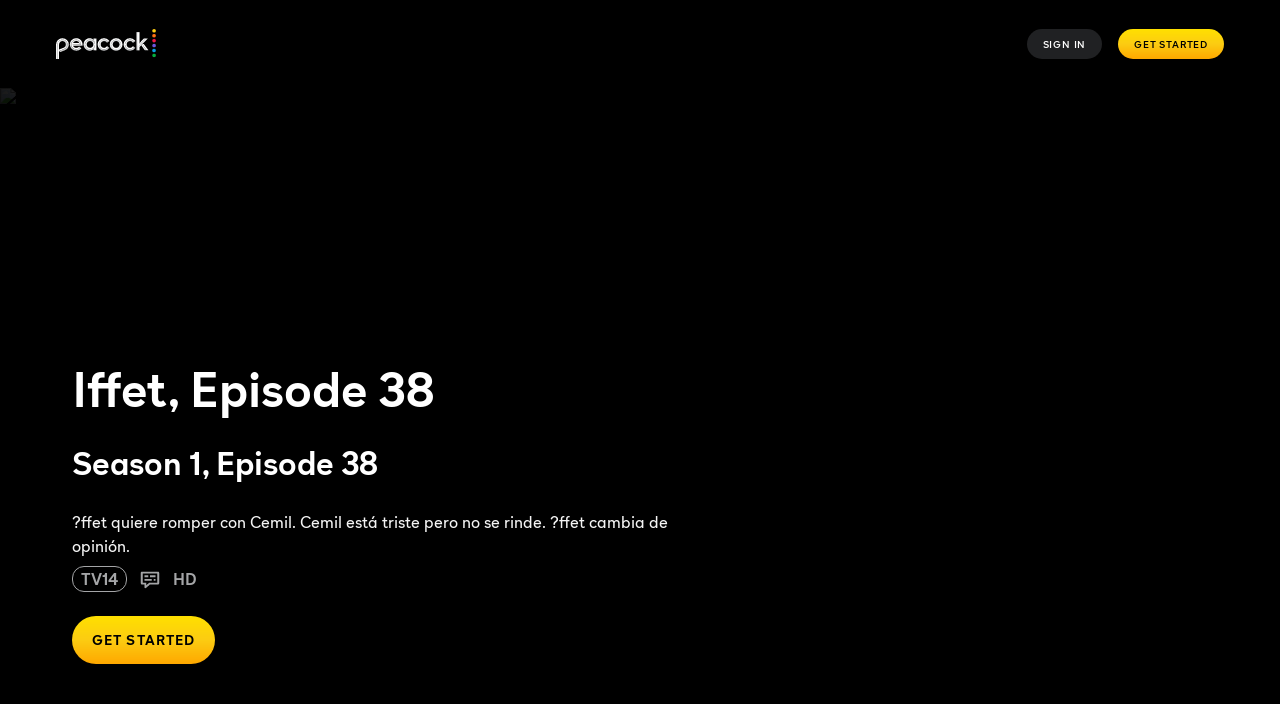

--- FILE ---
content_type: text/html; charset=utf-8
request_url: https://www.peacocktv.com/watch-online/tv/iffet/8454258691242169112/seasons/1/episodes/episode-38-episode-38/62732c8f-50cf-391d-82e9-0a9b21b0fe38
body_size: 118207
content:
<!doctype html><html class="no-js" lang="en-US"><head><meta name="viewport" content="width=device-width,initial-scale=1.0,minimum-scale=1.0,  minimal-ui"/><title>Watch Iffet Season 1, Episode 38: Episode 38 | Peacock</title><meta http-equiv="Content-Type" content="text/html; charset=utf-8"/><meta http-equiv="X-UA-Compatible" content="IE=edge,chrome=1"/><meta name="application" content="ott-peacock-iceberg"/><meta name="commit:short" content="e0f179e5"/><meta name="deploymentType" content="standard"/><meta name="twitter:card" content="summary_large_image"/><meta name="twitter:title" content="Watch Iffet Season 1 Episode 38: Episode 38 on Peacock"/><meta name="twitter:description" content="?ffet quiere romper con Cemil. Cemil está triste pero no se rinde. ?ffet cambia de opinión."/><meta name="twitter:site" content="@peacocktv"/><meta name="twitter:image" content="https://imageservice.disco.peacocktv.com/uuid/9ef058f2-139e-37a1-b628-33d1fa656f8d/LAND_16_9?language=eng&amp;proposition=NBCUOTT&amp;version=3e121a58-c1f6-3e90-8ec1-45e5f7ade2d5"/><meta name="twitter:image:alt" content="Watch Iffet Season 1, Episode 38: Episode 38 | Peacock"/><meta property="og:type" content="website"/><meta property="og:title" content="Watch Iffet Season 1 Episode 38: Episode 38 on Peacock"/><meta property="og:description" content="?ffet quiere romper con Cemil. Cemil está triste pero no se rinde. ?ffet cambia de opinión."/><meta property="og:site_name" content="@peacocktv"/><meta property="og:image" content="https://imageservice.disco.peacocktv.com/uuid/9ef058f2-139e-37a1-b628-33d1fa656f8d/LAND_16_9?language=eng&amp;proposition=NBCUOTT&amp;version=3e121a58-c1f6-3e90-8ec1-45e5f7ade2d5"/><meta property="og:image:alt" content="Watch Iffet Season 1, Episode 38: Episode 38 | Peacock"/><meta property="og:image:width" content="1200"/><meta property="og:image:height" content="630"/><meta property="og:url" content="https://www.peacocktv.com/watch-online/tv/iffet/8454258691242169112/seasons/1/episodes/episode-38-episode-38/62732c8f-50cf-391d-82e9-0a9b21b0fe38"/><meta name="apple-itunes-app" content="app-id=1508186374"/><meta name="title" content="Watch Iffet Season 1, Episode 38: Episode 38 | Peacock"/><meta name="description" content="?ffet quiere romper con Cemil. Cemil está triste pero no se rinde. ?ffet cambia de opinión."/><meta name="keywords" content="Iffet Season 1, Episode 38, Watch Title Season 1, Episode 38, Stream Iffet Season 1, Episode 38, Episode 38"/><meta name="genre" content="Drama"/><meta name="shareCardOgTitle" content="Watch Iffet Season 1 Episode 38: Episode 38 on Peacock"/><meta name="shareCardImageAlt" content="Watch Iffet Season 1, Episode 38: Episode 38 | Peacock"/><link rel="canonical" href="https://www.peacocktv.com/watch-online/tv/iffet/8454258691242169112/seasons/1/episodes/episode-38-episode-38/62732c8f-50cf-391d-82e9-0a9b21b0fe38"/><link rel="preload" href="https://www.peacocktv.com/static/peacock-toolkit/45.18.5/peacock/fonts/peacocksans-bold.woff" as="font" type="font/woff" crossorigin="anonymous"/><link rel="preload" href="https://www.peacocktv.com/static/peacock-toolkit/45.18.5/peacock/fonts/peacocksans-book.woff" as="font" type="font/woff" crossorigin="anonymous"/><link rel="preload" href="https://www.peacocktv.com/static/peacock-toolkit/45.18.5/peacock/fonts/peacocksans-medium.woff" as="font" type="font/woff" crossorigin="anonymous"/><link rel="preload" href="https://www.peacocktv.com/static/peacock-toolkit/45.18.5/peacock/fonts/peacocksans-bold.woff2" as="font" type="font/woff2" crossorigin="anonymous"/><link rel="preload" href="https://www.peacocktv.com/static/peacock-toolkit/45.18.5/peacock/fonts/peacocksans-book.woff2" as="font" type="font/woff2" crossorigin="anonymous"/><link rel="preload" href="https://www.peacocktv.com/static/peacock-toolkit/45.18.5/peacock/fonts/peacocksans-medium.woff2" as="font" type="font/woff2" crossorigin="anonymous"/><link rel="icon" type="image/x-icon" href="https://www.peacocktv.com/static/peacock-toolkit/45.18.5/peacock/favicons/favicon.ico"/><link rel="icon" type="image/png" sizes="16x16" href="https://www.peacocktv.com/static/peacock-toolkit/45.18.5/peacock/favicons/favicon_16x16.png"/><link rel="icon" type="image/png" sizes="32x32" href="https://www.peacocktv.com/static/peacock-toolkit/45.18.5/peacock/favicons/favicon_32x32.png"/><link rel="apple-touch-icon" href="https://www.peacocktv.com/static/peacock-toolkit/45.18.5/peacock/favicons/apple-touch-icon_32x32.png"/><link rel="apple-touch-icon" sizes="120x120" href="https://www.peacocktv.com/static/peacock-toolkit/45.18.5/peacock/favicons/apple-touch-icon_120x120.png"/><link rel="apple-touch-icon" sizes="152x152" href="https://www.peacocktv.com/static/peacock-toolkit/45.18.5/peacock/favicons/apple-touch-icon_152x152.png"/><link rel="preload" as="style" href="https://www.peacocktv.com/ice/e0f179e5e5bc872a169cfddb1743dc949a16a772/ui/css/polyatomic/nbcu.min.css"/><script>window.ICEBERG = {"elementsPath":"https://www.peacocktv.com/ice/e0f179e5e5bc872a169cfddb1743dc949a16a772/js","elementsVersion":"e0f179e5","territory":"%7B%22name%22%3A%22US%22%2C%22locale%22%3A%22us%22%2C%22defaultTerritory%22%3A%22US%22%2C%22hideTerritoryPrefix%22%3Atrue%2C%22languages%22%3A%7B%22en-US%22%3A%7B%22hideLanguagePrefix%22%3Atrue%2C%22default%22%3Atrue%7D%2C%22es-US%22%3A%7B%22hideLanguagePrefix%22%3Afalse%7D%7D%2C%22dateFormat%22%3A%22en%22%2C%22ppt%22%3A%22nbcu.nbcuott.us%22%2C%22notFoundSlug%22%3A%22not-found%22%2C%22siteName%22%3A%22%40peacocktv%22%2C%22widgetPreviewLayout%22%3A%22base-us%22%2C%22timeZone%22%3A%22America%2FNew_York%22%2C%22cookieDomain%22%3A%22.peacocktv.com%22%2C%22channelPage%22%3A%7B%22prefix%22%3A%22channels%22%2C%22expandRecs%22%3Afalse%2C%22unavailableAssets404Redirect%22%3Atrue%7D%2C%22contentPage%22%3A%7B%22prefix%22%3A%22watch-online%22%2C%22assetTypes%22%3A%5B%22CATALOGUE%2FSERIES%22%2C%22ASSET%2FPROGRAMME%22%2C%22CATALOGUE%2FSEASON%22%2C%22ASSET%2FEPISODE%22%5D%2C%22expandRecs%22%3Afalse%2C%22unavailableAssets404Redirect%22%3Atrue%2C%22expiredAssetRedirect%22%3Atrue%7D%2C%22eventPage%22%3A%7B%22prefix%22%3A%22sports%22%2C%22redirectSlug%22%3A%22sports%22%2C%22assetTypes%22%3A%5B%22ASSET%2FSLE%22%2C%22ASSET%2FFER%22%5D%2C%22sitemapCollections%22%3A%5B%5D%2C%22expandRecs%22%3Afalse%2C%22unavailableAssets404Redirect%22%3Atrue%7D%2C%22urls%22%3A%7B%22checkout%22%3A%22%2Fcheckout%22%2C%22idAuth%22%3A%7B%22oneTimeCode%22%3A%22%2Faccess%22%7D%7D%2C%22language%22%3A%22US%3Aen-US%22%2C%22allLanguages%22%3A%5B%22US%3Aen-US%22%2C%22US%3Aes-US%22%5D%2C%22fallbackLanguage%22%3A%22US%3Aen-US%22%2C%22languageOrLocale%22%3A%22%22%2C%22proposition%22%3A%22NBCU%22%2C%22organization%22%3A%22NBCU%22%7D","env":"development","applicationName":"iceberg","trackingConfig":{"undefined":{"active":false},"OPTIMIZELY":{"active":true,"optimizelySrc":"//cdn-pci.optimizely.com/js/18154240447.js","optimizelyEnabled":false,"globalOptimizelyEnabled":false,"globalOptimizelyNavigationTestActive":false,"optimizelyNavigationTestActive":false,"optimizelyContentPageEnabled":false,"optimizelyContentPageNavigationTest":false,"optimizelyEventPageEnabled":false},"CMP":{"active":true,"type":"onetrust"},"QUBIT":{"active":false},"ADOBELAUNCH":{"active":true,"url":"//assets.adobedtm.com/launch-EN1cca1a729e144e6b8c9ff4c9577f8465.min.js"}}}</script><link rel="stylesheet" type="text/css" href="https://www.peacocktv.com/ice/e0f179e5e5bc872a169cfddb1743dc949a16a772/ui/css/polyatomic/nbcu.min.css"/><script type="text/javascript" src="https://www.peacocktv.com/ice/e0f179e5e5bc872a169cfddb1743dc949a16a772/js/reactdom.min.js" defer=""></script><script type="text/javascript" src="https://www.peacocktv.com/ice/e0f179e5e5bc872a169cfddb1743dc949a16a772/js/core.min.js" defer=""></script><script type="text/javascript" src="https://www.peacocktv.com/ice/e0f179e5e5bc872a169cfddb1743dc949a16a772/js/gql.min.js" defer=""></script><script type="text/javascript" src="https://www.peacocktv.com/ice/e0f179e5e5bc872a169cfddb1743dc949a16a772/js/toolkit.min.js" defer=""></script><script type="text/javascript" src="https://www.peacocktv.com/ice/e0f179e5e5bc872a169cfddb1743dc949a16a772/js/vendors.min.js" defer=""></script><script type="text/javascript" src="https://www.peacocktv.com/ice/e0f179e5e5bc872a169cfddb1743dc949a16a772/js/client.min.js" defer=""></script><script src="/assets/peacock_common.js?single"></script><script>
  var cookies = document.cookie.split(';');
  var storage = window.sessionStorage;
  var referrer = document.referrer || 'direct';
  var storageValue = storage.getItem('referrer');
  var orig_ref = storageValue || referrer;
  if (!storageValue) {
      storage.setItem('referrer', referrer);
    }

  var ssoCookie = cookies.filter(function(item) {
    return item.indexOf('idsessionstate=') >= 0;
  });

  if(ssoCookie.length > 0 && !window.location.href.split('?')[0].endsWith("/watch/asset/tv/iffet/8454258691242169112")) {
    window.location.replace("/watch/asset/tv/iffet/8454258691242169112" + "?orig_ref=" + referrer);
  }
  </script><style data-styled="" data-styled-version="5.3.1">.hLbbkS{height:100%;width:inherit;}/*!sc*/
data-styled.g2[id="react-module-wrapper-styles__ReactModuleWrapper-sc-368d3880-0"]{content:"hLbbkS,"}/*!sc*/
@font-face{font-family:peacocksans;src:url("https://www.peacocktv.com/static/peacock-toolkit/45.18.5/peacock/fonts/peacocksans-book.woff2") format("woff2"),url("https://www.peacocktv.com/static/peacock-toolkit/45.18.5/peacock/fonts/peacocksans-book.woff") format("woff");font-display:swap;font-weight:100;}/*!sc*/
@font-face{font-family:peacocksans;src:url("https://www.peacocktv.com/static/peacock-toolkit/45.18.5/peacock/fonts/peacocksans-medium.woff2") format("woff2"),url("https://www.peacocktv.com/static/peacock-toolkit/45.18.5/peacock/fonts/peacocksans-medium.woff") format("woff");font-display:swap;font-weight:normal;}/*!sc*/
@font-face{font-family:peacocksans;src:url("https://www.peacocktv.com/static/peacock-toolkit/45.18.5/peacock/fonts/peacocksans-bold.woff2") format("woff2"),url("https://www.peacocktv.com/static/peacock-toolkit/45.18.5/peacock/fonts/peacocksans-bold.woff") format("woff");font-display:swap;font-weight:bold;}/*!sc*/
html{line-height:1.15;-webkit-text-size-adjust:100%;}/*!sc*/
body{margin:0;}/*!sc*/
main{display:block;}/*!sc*/
h1{font-size:2em;margin:0.67em 0;}/*!sc*/
hr{box-sizing:content-box;height:0;overflow:visible;}/*!sc*/
pre{font-family:monospace,monospace;font-size:1em;}/*!sc*/
a{background-color:transparent;}/*!sc*/
abbr[title]{border-bottom:none;-webkit-text-decoration:underline;text-decoration:underline;-webkit-text-decoration:underline dotted;text-decoration:underline dotted;}/*!sc*/
b,strong{font-weight:bolder;}/*!sc*/
code,kbd,samp{font-family:monospace,monospace;font-size:1em;}/*!sc*/
small{font-size:80%;}/*!sc*/
sub,sup{font-size:75%;line-height:0;position:relative;vertical-align:baseline;}/*!sc*/
sub{bottom:-0.25em;}/*!sc*/
sup{top:-0.5em;}/*!sc*/
img{border-style:none;}/*!sc*/
button,input,optgroup,select,textarea{font-family:inherit;font-size:100%;line-height:1.15;margin:0;}/*!sc*/
button,input{overflow:visible;}/*!sc*/
button,select{text-transform:none;}/*!sc*/
button,[type="button"],[type="reset"],[type="submit"]{-webkit-appearance:button;}/*!sc*/
button::-moz-focus-inner,[type="button"]::-moz-focus-inner,[type="reset"]::-moz-focus-inner,[type="submit"]::-moz-focus-inner{border-style:none;padding:0;}/*!sc*/
button:-moz-focusring,[type="button"]:-moz-focusring,[type="reset"]:-moz-focusring,[type="submit"]:-moz-focusring{outline:1px dotted ButtonText;}/*!sc*/
fieldset{padding:0.35em 0.75em 0.625em;}/*!sc*/
legend{box-sizing:border-box;color:inherit;display:table;max-width:100%;padding:0;white-space:normal;}/*!sc*/
progress{vertical-align:baseline;}/*!sc*/
textarea{overflow:auto;}/*!sc*/
[type="checkbox"],[type="radio"]{box-sizing:border-box;padding:0;}/*!sc*/
[type="number"]::-webkit-inner-spin-button,[type="number"]::-webkit-outer-spin-button{height:auto;}/*!sc*/
[type="search"]{-webkit-appearance:textfield;outline-offset:-2px;}/*!sc*/
[type="search"]::-webkit-search-decoration{-webkit-appearance:none;}/*!sc*/
::-webkit-file-upload-button{-webkit-appearance:button;font:inherit;}/*!sc*/
details{display:block;}/*!sc*/
summary{display:list-item;}/*!sc*/
template{display:none;}/*!sc*/
[hidden]{display:none;}/*!sc*/
html,body{margin:0;padding:0;box-sizing:border-box;height:100%;}/*!sc*/
html *,body *{box-sizing:inherit;}/*!sc*/
html{font-size:12px;line-height:16px;font-family:peacocksans,Helvetica,Arial,sans-serif;-webkit-font-smoothing:antialiased;-moz-osx-font-smoothing:grayscale;text-rendering:optimizeLegibility;}/*!sc*/
@media (min-width:1025px){html{font-size:16px;line-height:22px;}}/*!sc*/
input[type=password]::-ms-reveal{display:none;}/*!sc*/
input[type=password]::-webkit-password-reveal,input[type=password]::-webkit-inner-spin-button,input[type=password]::-webkit-outer-spin-button{display:none;}/*!sc*/
input[type=password]::-moz-password-reveal{display:none;}/*!sc*/
data-styled.g5[id="sc-global-flMVIU1"]{content:"sc-global-flMVIU1,"}/*!sc*/
.iaMmiu{font-size:10px;line-height:14px;padding:8px 16px;display:-webkit-box;display:-webkit-flex;display:-ms-flexbox;display:flex;-webkit-flex:1;-ms-flex:1;flex:1;cursor:pointer;-webkit-appearance:none;-moz-appearance:none;appearance:none;-webkit-text-decoration:none;text-decoration:none;-webkit-letter-spacing:0.08em;-moz-letter-spacing:0.08em;-ms-letter-spacing:0.08em;letter-spacing:0.08em;white-space:nowrap;-webkit-align-items:center;-webkit-box-align:center;-ms-flex-align:center;align-items:center;-webkit-box-pack:center;-webkit-justify-content:center;-ms-flex-pack:center;justify-content:center;border-width:0;border-style:solid;margin:0;-webkit-transition:300ms;transition:300ms;text-transform:uppercase;border-radius:100px;position:relative;width:-webkit-fit-content;width:-moz-fit-content;width:fit-content;color:#ffffff;background:#323538a3;}/*!sc*/
@media (min-width:768px){.iaMmiu{width:-webkit-fit-content;width:-moz-fit-content;width:fit-content;}}/*!sc*/
@media (min-width:1025px){.iaMmiu{width:-webkit-fit-content;width:-moz-fit-content;width:fit-content;}}/*!sc*/
.iaMmiu:hover{background:#494B4E29;}/*!sc*/
.iaMmiu:disabled{cursor:not-allowed;opacity:0.5;}/*!sc*/
.iaMmiu:focus{outline:none;}/*!sc*/
.iaMmiu:focus-visible{outline:3px solid #ffffff;}/*!sc*/
.fIfira{font-size:10px;line-height:14px;padding:8px 16px;display:-webkit-box;display:-webkit-flex;display:-ms-flexbox;display:flex;-webkit-flex:1;-ms-flex:1;flex:1;cursor:pointer;-webkit-appearance:none;-moz-appearance:none;appearance:none;-webkit-text-decoration:none;text-decoration:none;-webkit-letter-spacing:0.08em;-moz-letter-spacing:0.08em;-ms-letter-spacing:0.08em;letter-spacing:0.08em;white-space:nowrap;-webkit-align-items:center;-webkit-box-align:center;-ms-flex-align:center;align-items:center;-webkit-box-pack:center;-webkit-justify-content:center;-ms-flex-pack:center;justify-content:center;border-width:0;border-style:solid;margin:0;-webkit-transition:300ms;transition:300ms;text-transform:uppercase;border-radius:100px;position:relative;width:-webkit-fit-content;width:-moz-fit-content;width:fit-content;color:#000000;background:linear-gradient(180deg,#FFE000 0%,#FCCC12 50%,#FFA800 100%);}/*!sc*/
@media (min-width:768px){.fIfira{width:-webkit-fit-content;width:-moz-fit-content;width:fit-content;}}/*!sc*/
@media (min-width:1025px){.fIfira{width:-webkit-fit-content;width:-moz-fit-content;width:fit-content;}}/*!sc*/
.fIfira:disabled{cursor:not-allowed;opacity:0.5;}/*!sc*/
.fIfira:focus{outline:none;}/*!sc*/
.fIfira:focus-visible{outline:3px solid #ffffff;}/*!sc*/
.blylVY{font-size:12px;line-height:16px;font-weight:bold;padding:12px 20px;display:-webkit-box;display:-webkit-flex;display:-ms-flexbox;display:flex;-webkit-flex:1;-ms-flex:1;flex:1;cursor:pointer;-webkit-appearance:none;-moz-appearance:none;appearance:none;-webkit-text-decoration:none;text-decoration:none;-webkit-letter-spacing:0.08em;-moz-letter-spacing:0.08em;-ms-letter-spacing:0.08em;letter-spacing:0.08em;white-space:nowrap;-webkit-align-items:center;-webkit-box-align:center;-ms-flex-align:center;align-items:center;-webkit-box-pack:center;-webkit-justify-content:center;-ms-flex-pack:center;justify-content:center;border-width:0;border-style:solid;margin:0;-webkit-transition:300ms;transition:300ms;text-transform:uppercase;border-radius:100px;position:relative;width:-webkit-fit-content;width:-moz-fit-content;width:fit-content;color:#000000;background:linear-gradient(180deg,#FFE000 0%,#FCCC12 50%,#FFA800 100%);}/*!sc*/
@media (min-width:1025px){.blylVY{font-size:14px;padding:16px 20px;}}/*!sc*/
@media (min-width:768px){.blylVY{width:-webkit-fit-content;width:-moz-fit-content;width:fit-content;}}/*!sc*/
@media (min-width:1025px){.blylVY{width:-webkit-fit-content;width:-moz-fit-content;width:fit-content;}}/*!sc*/
.blylVY:disabled{cursor:not-allowed;opacity:0.5;}/*!sc*/
.blylVY:focus{outline:none;}/*!sc*/
.blylVY:focus-visible{outline:3px solid #ffffff;}/*!sc*/
.kcIDaM{font-size:12px;line-height:16px;font-weight:bold;padding:12px 20px;display:-webkit-box;display:-webkit-flex;display:-ms-flexbox;display:flex;-webkit-flex:1;-ms-flex:1;flex:1;cursor:pointer;-webkit-appearance:none;-moz-appearance:none;appearance:none;-webkit-text-decoration:none;text-decoration:none;-webkit-letter-spacing:0.08em;-moz-letter-spacing:0.08em;-ms-letter-spacing:0.08em;letter-spacing:0.08em;white-space:nowrap;-webkit-align-items:center;-webkit-box-align:center;-ms-flex-align:center;align-items:center;-webkit-box-pack:center;-webkit-justify-content:center;-ms-flex-pack:center;justify-content:center;border-width:0;border-style:solid;margin:0;-webkit-transition:300ms;transition:300ms;text-transform:uppercase;border-radius:100px;position:relative;width:-webkit-fit-content;width:-moz-fit-content;width:fit-content;background:linear-gradient(204deg,#1D1E20 14.97%,#000000 84.94%) padding-box,linear-gradient(180deg,#FFE000 0%,#FCCC12 50%,#FFA800 100%) border-box;border-radius:50em;border:3px solid transparent;color:#FCCC12;text-align:center;display:table-cell;}/*!sc*/
@media (min-width:1025px){.kcIDaM{font-size:14px;padding:16px 20px;}}/*!sc*/
@media (min-width:768px){.kcIDaM{width:-webkit-fit-content;width:-moz-fit-content;width:fit-content;}}/*!sc*/
@media (min-width:1025px){.kcIDaM{width:-webkit-fit-content;width:-moz-fit-content;width:fit-content;}}/*!sc*/
.kcIDaM:disabled{cursor:not-allowed;opacity:0.5;}/*!sc*/
.kcIDaM:focus{outline:none;}/*!sc*/
.kcIDaM:focus-visible{outline:3px solid #ffffff;}/*!sc*/
.gtmJmk{font-size:12px;line-height:16px;font-weight:bold;padding:12px 20px;display:-webkit-box;display:-webkit-flex;display:-ms-flexbox;display:flex;-webkit-flex:1;-ms-flex:1;flex:1;cursor:pointer;-webkit-appearance:none;-moz-appearance:none;appearance:none;-webkit-text-decoration:none;text-decoration:none;-webkit-letter-spacing:0.08em;-moz-letter-spacing:0.08em;-ms-letter-spacing:0.08em;letter-spacing:0.08em;white-space:nowrap;-webkit-align-items:center;-webkit-box-align:center;-ms-flex-align:center;align-items:center;-webkit-box-pack:center;-webkit-justify-content:center;-ms-flex-pack:center;justify-content:center;border-width:0;border-style:solid;margin:0;-webkit-transition:300ms;transition:300ms;text-transform:uppercase;border-radius:100px;position:relative;width:-webkit-fit-content;width:-moz-fit-content;width:fit-content;color:#ffffff;background:transparent;border-color:none;-webkit-text-decoration:none;text-decoration:none;}/*!sc*/
@media (min-width:1025px){.gtmJmk{font-size:14px;padding:16px 20px;}}/*!sc*/
@media (min-width:768px){.gtmJmk{width:-webkit-fit-content;width:-moz-fit-content;width:fit-content;}}/*!sc*/
@media (min-width:1025px){.gtmJmk{width:-webkit-fit-content;width:-moz-fit-content;width:fit-content;}}/*!sc*/
.gtmJmk:disabled{cursor:not-allowed;opacity:0.5;}/*!sc*/
.gtmJmk:focus{outline:none;}/*!sc*/
.gtmJmk:focus-visible{outline:3px solid #ffffff;}/*!sc*/
.cIgrVe{font-size:12px;line-height:16px;font-weight:bold;padding:12px 20px;display:-webkit-box;display:-webkit-flex;display:-ms-flexbox;display:flex;-webkit-flex:1;-ms-flex:1;flex:1;cursor:pointer;-webkit-appearance:none;-moz-appearance:none;appearance:none;-webkit-text-decoration:none;text-decoration:none;-webkit-letter-spacing:0.08em;-moz-letter-spacing:0.08em;-ms-letter-spacing:0.08em;letter-spacing:0.08em;white-space:nowrap;-webkit-align-items:center;-webkit-box-align:center;-ms-flex-align:center;align-items:center;-webkit-box-pack:center;-webkit-justify-content:center;-ms-flex-pack:center;justify-content:center;border-width:0;border-style:solid;margin:0;-webkit-transition:300ms;transition:300ms;text-transform:uppercase;border-radius:100px;position:relative;width:-webkit-fit-content;width:-moz-fit-content;width:fit-content;color:#000000;background:linear-gradient(180deg,#FFE000 0%,#FCCC12 50%,#FFA800 100%);}/*!sc*/
@media (min-width:1025px){.cIgrVe{font-size:14px;padding:16px 20px;}}/*!sc*/
@media (min-width:768px){.cIgrVe{width:-webkit-fit-content;width:-moz-fit-content;width:fit-content;}}/*!sc*/
@media (min-width:1025px){.cIgrVe{width:-webkit-fit-content;width:-moz-fit-content;width:fit-content;}}/*!sc*/
.cIgrVe:disabled{cursor:not-allowed;opacity:0.5;}/*!sc*/
.cIgrVe:focus{outline:none;}/*!sc*/
.cIgrVe:focus-visible{outline:3px solid #069DE0;}/*!sc*/
.ga-Dlps{font-size:12px;line-height:16px;font-weight:bold;padding:12px 20px;display:-webkit-box;display:-webkit-flex;display:-ms-flexbox;display:flex;-webkit-flex:1;-ms-flex:1;flex:1;cursor:pointer;-webkit-appearance:none;-moz-appearance:none;appearance:none;-webkit-text-decoration:none;text-decoration:none;-webkit-letter-spacing:0.08em;-moz-letter-spacing:0.08em;-ms-letter-spacing:0.08em;letter-spacing:0.08em;white-space:nowrap;-webkit-align-items:center;-webkit-box-align:center;-ms-flex-align:center;align-items:center;-webkit-box-pack:center;-webkit-justify-content:center;-ms-flex-pack:center;justify-content:center;border-width:0;border-style:solid;margin:0;-webkit-transition:300ms;transition:300ms;text-transform:none;border-radius:100px;position:relative;width:-webkit-fit-content;width:-moz-fit-content;width:fit-content;font-size:14px;line-height:20px;font-weight:100;color:#000000;padding:0;text-transform:none;background-color:transparent;border-color:transparent;color:#069DE0;}/*!sc*/
@media (min-width:1025px){.ga-Dlps{font-size:14px;padding:16px 20px;}}/*!sc*/
@media (min-width:768px){.ga-Dlps{width:-webkit-fit-content;width:-moz-fit-content;width:fit-content;}}/*!sc*/
@media (min-width:1025px){.ga-Dlps{width:-webkit-fit-content;width:-moz-fit-content;width:fit-content;}}/*!sc*/
@media (min-width:1025px){.ga-Dlps{font-size:16px;line-height:20px;}}/*!sc*/
@media (min-width:1025px){.ga-Dlps{padding:0;}}/*!sc*/
.ga-Dlps:hover{color:#07B3FF;-webkit-text-decoration:underline;text-decoration:underline;}/*!sc*/
.ga-Dlps[aria-disabled='true']{pointer-events:none;opacity:0.5;}/*!sc*/
.ga-Dlps:disabled{cursor:not-allowed;opacity:0.5;}/*!sc*/
.ga-Dlps:focus{outline:none;}/*!sc*/
.ga-Dlps:focus-visible{outline:3px solid #ffffff;}/*!sc*/
data-styled.g32[id="button-styles__Button-sc-e33cadbd-0"]{content:"iaMmiu,fIfira,blylVY,kcIDaM,gtmJmk,cIgrVe,ga-Dlps,"}/*!sc*/
.crWopi{height:auto;display:-webkit-box;display:-webkit-flex;display:-ms-flexbox;display:flex;}/*!sc*/
@media (min-width:768px){}/*!sc*/
.fRbLTN{height:auto;display:grid;}/*!sc*/
@media (min-width:768px){}/*!sc*/
.wCwyY{height:32px;display:-webkit-box;display:-webkit-flex;display:-ms-flexbox;display:flex;}/*!sc*/
@media (min-width:768px){}/*!sc*/
.kMbjlC{height:auto;display:-webkit-box;display:-webkit-flex;display:-ms-flexbox;display:flex;width:100%;}/*!sc*/
@media (min-width:768px){.kMbjlC{width:auto;}}/*!sc*/
data-styled.g35[id="button-styles__Container-sc-7eb08a60-0"]{content:"crWopi,fRbLTN,wCwyY,kMbjlC,"}/*!sc*/
@media (min-width:768px){}/*!sc*/
@media (min-width:1025px){}/*!sc*/
.gyQWNz{font-size:10px;padding-left:30px;padding-right:30px;font-weight:700;}/*!sc*/
@media (min-width:768px){}/*!sc*/
@media (min-width:1025px){}/*!sc*/
data-styled.g36[id="button-styles__ExtendedToolkitButton-sc-7eb08a60-1"]{content:"jEnhyo,gyQWNz,"}/*!sc*/
.iFTOKF{position:relative;-webkit-transition:-webkit-transform 0.2s;-webkit-transition:transform 0.2s;transition:transform 0.2s;}/*!sc*/
.iFTOKF:hover{-webkit-transform:scale(1.05);-ms-transform:scale(1.05);transform:scale(1.05);}/*!sc*/
data-styled.g47[id="tile-styles__TileContainer-sc-23ddef03-1"]{content:"iFTOKF,"}/*!sc*/
.dZcSKU{border-radius:8px;background-color:rgba(1,1,1,0.1);padding-top:56.25%;}/*!sc*/
@media (min-width:1025px){.dZcSKU{border-radius:16px;}}/*!sc*/
data-styled.g50[id="tile-styles__Placeholder-sc-23ddef03-4"]{content:"dZcSKU,"}/*!sc*/
*[data-a11y-root="enabled"] *[data-a11y-outline]:focus{outline:3px solid #069DE0;}/*!sc*/
*[data-a11y-root="enabled"] a:focus,*[data-a11y-root="enabled"] button:focus,*[data-a11y-root="enabled"] input:focus,*[data-a11y-root="enabled"] a:focus-within,*[data-a11y-root="enabled"] button:focus-within,*[data-a11y-root="enabled"] input:focus-within{outline:3px solid #069DE0;}/*!sc*/
*[data-a11y-root="disabled"] *[data-a11y-outline]:focus,*[data-a11y-root="disabled"] a:focus,*[data-a11y-root="disabled"] button:focus,*[data-a11y-root="disabled"] input:focus,*[data-a11y-root="disabled"] *[data-a11y-outline]:focus-within,*[data-a11y-root="disabled"] a:focus-within,*[data-a11y-root="disabled"] button:focus-within,*[data-a11y-root="disabled"] input:focus-within{outline:none;}/*!sc*/
data-styled.g72[id="sc-global-crEdcj1"]{content:"sc-global-crEdcj1,"}/*!sc*/
.jQgwJF{padding-left:16px;padding-right:16px;overflow-x:hidden;-webkit-scrollbar-width:none;-moz-scrollbar-width:none;-ms-scrollbar-width:none;scrollbar-width:none;width:100%;}/*!sc*/
@media (min-width:480px){.jQgwJF{padding-left:16px;padding-right:16px;overflow-x:scroll;-webkit-scroll-behavior:smooth;-moz-scroll-behavior:smooth;-ms-scroll-behavior:smooth;scroll-behavior:smooth;-webkit-scrollbar-width:none;-moz-scrollbar-width:none;-ms-scrollbar-width:none;scrollbar-width:none;}}/*!sc*/
@media (min-width:768px){.jQgwJF{padding-left:0;padding-right:0;width:calc(100% - 4px);max-width:100%;}}/*!sc*/
data-styled.g414[id="navigation-bar-styles__NavigationBarContainer-sc-95235aa-0"]{content:"jQgwJF,"}/*!sc*/
.faYIjB{width:100%;height:-webkit-fit-content;height:-moz-fit-content;height:fit-content;margin:0 auto;display:-webkit-box;display:-webkit-flex;display:-ms-flexbox;display:flex;-webkit-flex-direction:row;-ms-flex-direction:row;flex-direction:row;-webkit-box-pack:center;-webkit-justify-content:center;-ms-flex-pack:center;justify-content:center;}/*!sc*/
@media (min-width:768px){.faYIjB{width:-webkit-fit-content;width:-moz-fit-content;width:fit-content;display:none;}}/*!sc*/
data-styled.g415[id="navigation-bar-styles__MobileView-sc-95235aa-1"]{content:"faYIjB,"}/*!sc*/
.hcgydk{display:none;background-color:#1D1E20;border:1px solid #323538;height:46px;-webkit-align-items:center;-webkit-box-align:center;-ms-flex-align:center;align-items:center;padding-left:3px;padding-right:3px;min-width:343px;width:-webkit-fit-content;width:-moz-fit-content;width:fit-content;}/*!sc*/
@media (min-width:768px){.hcgydk{display:-webkit-box;display:-webkit-flex;display:-ms-flexbox;display:flex;-webkit-box-pack:justify;-webkit-justify-content:space-between;-ms-flex-pack:justify;justify-content:space-between;border-radius:100px;margin:0 auto;}}/*!sc*/
data-styled.g416[id="navigation-bar-styles__TabletDesktopView-sc-95235aa-2"]{content:"hcgydk,"}/*!sc*/
@media (min-width:480px){.bKfYLR{width:-webkit-fit-content;width:-moz-fit-content;width:fit-content;padding-left:0;padding-right:0;justify-self:center;}}/*!sc*/
@media (min-width:768px){.bKfYLR{display:-webkit-box;display:-webkit-flex;display:-ms-flexbox;display:flex;margin:0 auto;width:-webkit-fit-content;width:-moz-fit-content;width:fit-content;}}/*!sc*/
data-styled.g417[id="navigation-bar-styles__SliderWrapper-sc-95235aa-3"]{content:"bKfYLR,"}/*!sc*/
.cghJOW{color:#ffffff;background:transparent;display:-webkit-box;display:-webkit-flex;display:-ms-flexbox;display:flex;-webkit-box-pack:center;-webkit-justify-content:center;-ms-flex-pack:center;justify-content:center;-webkit-align-items:center;-webkit-box-align:center;-ms-flex-align:center;align-items:center;border:2px solid transparent;white-space:nowrap;font-size:12px;line-height:16px;font-weight:100;font-weight:350;width:100%;cursor:pointer;height:40px;padding:8px 24px;background-color:#ffffff;border-radius:100px;color:#1D1E20;font-weight:bold;}/*!sc*/
@media (min-width:1025px){.cghJOW{font-size:14px;line-height:16px;}}/*!sc*/
@media (min-width:1025px){.cghJOW{padding:8px 32px;}}/*!sc*/
.gvokWK{color:#A4A5A7;background:transparent;display:-webkit-box;display:-webkit-flex;display:-ms-flexbox;display:flex;-webkit-box-pack:center;-webkit-justify-content:center;-ms-flex-pack:center;justify-content:center;-webkit-align-items:center;-webkit-box-align:center;-ms-flex-align:center;align-items:center;border:2px solid transparent;white-space:nowrap;font-size:12px;line-height:16px;font-weight:100;font-weight:350;width:100%;cursor:pointer;height:40px;padding:8px 24px;color:#A4A5A7;}/*!sc*/
@media (min-width:1025px){.gvokWK{font-size:14px;line-height:16px;}}/*!sc*/
@media (min-width:1025px){.gvokWK{padding:8px 32px;}}/*!sc*/
data-styled.g418[id="navigation-bar-styles__NavigationBarItem-sc-95235aa-4"]{content:"cghJOW,gvokWK,"}/*!sc*/
.fNuUYn{display:grid;width:100%;height:46px;-webkit-align-items:center;-webkit-box-align:center;-ms-flex-align:center;align-items:center;padding-left:3px;padding-right:3px;border:1px solid #323538;overflow:hidden;background-color:#1D1E20;border-radius:50px;-webkit-scrollbar-width:none;-moz-scrollbar-width:none;-ms-scrollbar-width:none;scrollbar-width:none;}/*!sc*/
@media (min-width:480px){.fNuUYn{-webkit-scrollbar-width:none;-moz-scrollbar-width:none;-ms-scrollbar-width:none;scrollbar-width:none;}}/*!sc*/
data-styled.g419[id="navigation-bar-styles__NavigationBarWrapper-sc-95235aa-5"]{content:"fNuUYn,"}/*!sc*/
.igHHaZ{display:-webkit-box;display:-webkit-flex;display:-ms-flexbox;display:flex;-webkit-flex-direction:row;-ms-flex-direction:row;flex-direction:row;-webkit-scroll-behavior:smooth;-moz-scroll-behavior:smooth;-ms-scroll-behavior:smooth;scroll-behavior:smooth;overflow-x:scroll;-webkit-scrollbar-width:none;-moz-scrollbar-width:none;-ms-scrollbar-width:none;scrollbar-width:none;}/*!sc*/
@media (min-width:480px){.igHHaZ{-webkit-scroll-behavior:smooth;-moz-scroll-behavior:smooth;-ms-scroll-behavior:smooth;scroll-behavior:smooth;overflow-x:scroll;-webkit-scrollbar-width:none;-moz-scrollbar-width:none;-ms-scrollbar-width:none;scrollbar-width:none;}}/*!sc*/
data-styled.g421[id="navigation-bar-styles__NavigationBar-sc-95235aa-7"]{content:"igHHaZ,"}/*!sc*/
.expCul{display:-webkit-box;display:-webkit-flex;display:-ms-flexbox;display:flex;-webkit-box-pack:justify;-webkit-justify-content:space-between;-ms-flex-pack:justify;justify-content:space-between;width:100%;-webkit-align-items:center;-webkit-box-align:center;-ms-flex-align:center;align-items:center;background-color:#000000;height:72px;padding:0 16px;}/*!sc*/
@media (min-width:768px){.expCul{padding:0 32px;}}/*!sc*/
@media (min-width:1025px){.expCul{height:88px;padding:0 56px;}}/*!sc*/
data-styled.g497[id="index-styles__Header-sc-e1186207-0"]{content:"expCul,"}/*!sc*/
.iVGsSF{display:-webkit-box;display:-webkit-flex;display:-ms-flexbox;display:flex;-webkit-flex-direction:row;-ms-flex-direction:row;flex-direction:row;-webkit-flex:1;-ms-flex:1;flex:1;-webkit-align-items:center;-webkit-box-align:center;-ms-flex-align:center;align-items:center;}/*!sc*/
data-styled.g498[id="index-styles__LogosWrapper-sc-e1186207-1"]{content:"iVGsSF,"}/*!sc*/
.IgcSp{line-height:12px;max-width:100px;width:100%;}/*!sc*/
.IgcSp:focus{outline:#ffffff solid 2px;}/*!sc*/
@media (min-width:1025px){.IgcSp{width:120px;}}/*!sc*/
data-styled.g499[id="index-styles__LogoLink-sc-e1186207-2"]{content:"IgcSp,"}/*!sc*/
.bJFmzn{margin-left:auto;display:-webkit-box;display:-webkit-flex;display:-ms-flexbox;display:flex;-webkit-flex-direction:row;-ms-flex-direction:row;flex-direction:row;-webkit-align-items:center;-webkit-box-align:center;-ms-flex-align:center;align-items:center;margin-top:0;}/*!sc*/
data-styled.g510[id="menu-styles__Menu-sc-cb80e05e-0"]{content:"bJFmzn,"}/*!sc*/
.eIFDCl{display:-webkit-box;display:-webkit-flex;display:-ms-flexbox;display:flex;-webkit-align-items:center;-webkit-box-align:center;-ms-flex-align:center;align-items:center;list-style-type:none;margin:0px;padding:0px;}/*!sc*/
data-styled.g511[id="menu-styles__MenuUl-sc-cb80e05e-1"]{content:"eIFDCl,"}/*!sc*/
.khpJYz{margin-left:8px;font-size:14px;}/*!sc*/
@media (min-width:768px){.khpJYz{position:relative;font-size:16px;margin-left:16px;}}/*!sc*/
data-styled.g512[id="menu-styles__MenuLi-sc-cb80e05e-2"]{content:"khpJYz,"}/*!sc*/
.gIaIMQ{background-color:#000000;color:#ffffff;}/*!sc*/
data-styled.g535[id="styles__IAFooterNavigation-sc-652bc49a-0"]{content:"gIaIMQ,"}/*!sc*/
.hjkMgP{margin:0 auto;width:100%;max-width:1440px;display:-webkit-box;display:-webkit-flex;display:-ms-flexbox;display:flex;-webkit-flex-direction:column;-ms-flex-direction:column;flex-direction:column;padding:32px 24px 0;}/*!sc*/
@media (min-width:768px){.hjkMgP{padding:55px 32px 0;}}/*!sc*/
@media (min-width:1025px){.hjkMgP{padding:55px 56px 0;-webkit-flex-direction:row;-ms-flex-direction:row;flex-direction:row;}}/*!sc*/
data-styled.g536[id="styles__IAFooterSectionContainer-sc-652bc49a-1"]{content:"hjkMgP,"}/*!sc*/
.kDKoEG{width:100%;padding:3px 0;border-bottom:1px solid;border-bottom-color:#323538;}/*!sc*/
@media (min-width:1025px){.kDKoEG{padding-bottom:48px;border:none;}}/*!sc*/
.kDKoEG .styles__Icon-sc-652bc49a-2{-webkit-transform:rotate(180deg);-ms-transform:rotate(180deg);transform:rotate(180deg);}/*!sc*/
data-styled.g538[id="styles__IAFooterSection-sc-652bc49a-3"]{content:"kDKoEG,"}/*!sc*/
.hmZzME{margin:0;padding:0 0 4px 0;width:100%;text-align:left;font-size:15px;line-height:28px;color:#A4A5A7;}/*!sc*/
@media (min-width:1025px){.hmZzME{min-height:35px;line-height:32px;}}/*!sc*/
data-styled.g540[id="styles__SectionHeading-sc-652bc49a-5"]{content:"hmZzME,"}/*!sc*/
.gopyOh{list-style:none;padding:0 0 12px;margin:0;display:none;}/*!sc*/
@media (min-width:1025px){.gopyOh{display:block;}}/*!sc*/
data-styled.g541[id="styles__IAFooterSectionList-sc-652bc49a-6"]{content:"gopyOh,"}/*!sc*/
.cfKNrF{font-size:14px;line-height:32px;width:100%;}/*!sc*/
data-styled.g542[id="styles__IAFooterSectionListItem-sc-652bc49a-7"]{content:"cfKNrF,"}/*!sc*/
.bOsmeG{-webkit-text-decoration:none;text-decoration:none;-webkit-transition:color 0.25s;transition:color 0.25s;color:#A4A5A7;font-size:12px;font-weight:400;}/*!sc*/
@media (min-width:768px){.bOsmeG{font-size:14px;}}/*!sc*/
.bOsmeG:hover{color:#ffffff;}/*!sc*/
data-styled.g543[id="styles__Link-sc-652bc49a-8"]{content:"bOsmeG,"}/*!sc*/
.ivWNXk{position:absolute;display:-webkit-box;display:-webkit-flex;display:-ms-flexbox;display:flex;-webkit-align-items:center;-webkit-box-align:center;-ms-flex-align:center;align-items:center;-webkit-box-pack:center;-webkit-justify-content:center;-ms-flex-pack:center;justify-content:center;-webkit-transition:opacity 0.2s ease-out 0.2s,visibility 0.2s ease-out 0.2s;transition:opacity 0.2s ease-out 0.2s,visibility 0.2s ease-out 0.2s;cursor:pointer;padding:0;z-index:1;opacity:0;visibility:hidden;border-radius:50%;height:48px;width:48px;top:45px;color:#000000;border:#000000;background-color:rgb(17 17 17 / 50%);left:8px;}/*!sc*/
@media (min-width:1025px){.ivWNXk{top:45px;}}/*!sc*/
@media (min-width:1200px){.ivWNXk{top:100px;}}/*!sc*/
.ivWNXk:focus,.ivWNXk:active{outline:none;}/*!sc*/
.ivWNXk:hover::before,.ivWNXk:hover::after{background-color:#FCCC12;}/*!sc*/
@media (min-width:1025px){.ia-sle-carousel-styles__SLECarouselStyle-sc-4f443815-2:hover .styles__PrevArrow-sc-8cc4b0ba-0{opacity:1;visibility:visible;}.ia-sle-carousel-styles__SLECarouselStyle-sc-4f443815-2:hover .styles__PrevArrow-sc-8cc4b0ba-0[hidden]{opacity:0;visibility:hidden;}}/*!sc*/
.ivWNXk::before{content:'';position:absolute;width:14px;height:2px;color:#ffffff;background-color:#ffffff;margin-top:1px;-webkit-transform-origin:left;-ms-transform-origin:left;transform-origin:left;-webkit-transform:rotate(-45deg);-ms-transform:rotate(-45deg);transform:rotate(-45deg);}/*!sc*/
@media (min-width:1200px){.ivWNXk::before{width:12px;}}/*!sc*/
.ivWNXk::after{content:'';position:absolute;width:14px;height:2px;color:#ffffff;background-color:#ffffff;-webkit-transform-origin:left;-ms-transform-origin:left;transform-origin:left;-webkit-transform:rotate(45deg);-ms-transform:rotate(45deg);transform:rotate(45deg);}/*!sc*/
@media (min-width:1200px){.ivWNXk::after{width:12px;}}/*!sc*/
data-styled.g544[id="styles__PrevArrow-sc-8cc4b0ba-0"]{content:"ivWNXk,"}/*!sc*/
.hOGdZn{position:absolute;display:-webkit-box;display:-webkit-flex;display:-ms-flexbox;display:flex;-webkit-align-items:center;-webkit-box-align:center;-ms-flex-align:center;align-items:center;-webkit-box-pack:center;-webkit-justify-content:center;-ms-flex-pack:center;justify-content:center;-webkit-transition:opacity 0.2s ease-out 0.2s,visibility 0.2s ease-out 0.2s;transition:opacity 0.2s ease-out 0.2s,visibility 0.2s ease-out 0.2s;cursor:pointer;padding:0;z-index:1;opacity:0;visibility:hidden;border-radius:50%;height:48px;width:48px;top:45px;color:#000000;border:#000000;background-color:rgb(17 17 17 / 50%);right:8px;}/*!sc*/
@media (min-width:1025px){.hOGdZn{top:45px;}}/*!sc*/
@media (min-width:1200px){.hOGdZn{top:100px;}}/*!sc*/
.hOGdZn:focus,.hOGdZn:active{outline:none;}/*!sc*/
.hOGdZn:hover::before,.hOGdZn:hover::after{background-color:#FCCC12;}/*!sc*/
@media (min-width:1025px){.ia-sle-carousel-styles__SLECarouselStyle-sc-4f443815-2:hover .styles__NextArrow-sc-8cc4b0ba-1{opacity:1;visibility:visible;}.ia-sle-carousel-styles__SLECarouselStyle-sc-4f443815-2:hover .styles__NextArrow-sc-8cc4b0ba-1[hidden]{opacity:0;visibility:hidden;}}/*!sc*/
.hOGdZn::before{content:'';position:absolute;width:14px;height:2px;color:#ffffff;background-color:#ffffff;margin-top:1px;-webkit-transform-origin:right;-ms-transform-origin:right;transform-origin:right;-webkit-transform:rotate(45deg);-ms-transform:rotate(45deg);transform:rotate(45deg);}/*!sc*/
@media (min-width:1200px){.hOGdZn::before{width:12px;}}/*!sc*/
.hOGdZn::after{content:'';position:absolute;width:14px;height:2px;color:#ffffff;background-color:#ffffff;-webkit-transform-origin:right;-ms-transform-origin:right;transform-origin:right;-webkit-transform:rotate(-45deg);-ms-transform:rotate(-45deg);transform:rotate(-45deg);}/*!sc*/
@media (min-width:1200px){.hOGdZn::after{width:12px;}}/*!sc*/
data-styled.g545[id="styles__NextArrow-sc-8cc4b0ba-1"]{content:"hOGdZn,"}/*!sc*/
.igmQgh{margin-right:8px;width:189px !important;}/*!sc*/
@media (min-width:1025px){.igmQgh{margin-right:16px;}}/*!sc*/
@media (min-width:768px){.igmQgh{width:224px !important;}}/*!sc*/
@media (min-width:1025px){.igmQgh{width:312px !important;}}/*!sc*/
data-styled.g546[id="styles__Slide-sc-2b302db-0"]{content:"igmQgh,"}/*!sc*/
.bvqmjb{padding:0 16px;}/*!sc*/
data-styled.g547[id="styles__SlideBody-sc-2b302db-1"]{content:"bvqmjb,"}/*!sc*/
.gaUhgr{font-size:16px;line-height:24px;font-weight:100;margin:0;}/*!sc*/
@media (min-width:1025px){.gaUhgr{font-size:18px;line-height:24px;}}/*!sc*/
data-styled.g548[id="styles__SlideTitle-sc-2b302db-2"]{content:"gaUhgr,"}/*!sc*/
.eVbVuC{display:block;position:relative;margin-bottom:8px;}/*!sc*/
@media (min-width:1025px){.eVbVuC{margin-bottom:16px;}}/*!sc*/
data-styled.g554[id="styles__SlideImageLink-sc-2b302db-8"]{content:"eVbVuC,"}/*!sc*/
.elVaud{max-width:1440px;margin:auto;overflow:visible;margin-bottom:16px;}/*!sc*/
.elVaud .slick-slider{margin:auto;overflow:visible;}/*!sc*/
.elVaud .slick-list{overflow:hidden;padding:10px 16px 0;}/*!sc*/
@media (min-width:768px){.elVaud .slick-list{padding:10px 40px 0;}}/*!sc*/
@media (min-width:1025px){.elVaud .slick-list{padding:10px 72px 0;}}/*!sc*/
.elVaud .slick-track{display:-webkit-box;display:-webkit-flex;display:-ms-flexbox;display:flex;overflow:visible;}/*!sc*/
.elVaud .slick-track .slick-slide:last-child .styles__Slide-sc-2b302db-0{margin-right:0;}/*!sc*/
data-styled.g556[id="styles__Content-sc-e4a8a4ea-0"]{content:"elVaud,"}/*!sc*/
.jNxvYA{background:#000000;color:#ffffff;padding-top:40px;padding-bottom:30px;overflow:hidden;}/*!sc*/
@media (min-width:768px){.jNxvYA{padding-top:0;padding-bottom:32px;}}/*!sc*/
.jNxvYA .styles__NextArrow-sc-8cc4b0ba-1,.jNxvYA .styles__PrevArrow-sc-8cc4b0ba-0{width:40px;height:40px;}/*!sc*/
@media (min-width:1025px){.jNxvYA .styles__NextArrow-sc-8cc4b0ba-1,.jNxvYA .styles__PrevArrow-sc-8cc4b0ba-0{opacity:1;}}/*!sc*/
.jNxvYA .styles__PrevArrow-sc-8cc4b0ba-0{left:16px;}/*!sc*/
.jNxvYA .styles__NextArrow-sc-8cc4b0ba-1{right:16px;}/*!sc*/
.jNxvYA .styles__NextArrow-sc-8cc4b0ba-1,.jNxvYA .styles__PrevArrow-sc-8cc4b0ba-0{top:78px;}/*!sc*/
data-styled.g558[id="styles__Container-sc-e4a8a4ea-2"]{content:"jNxvYA,"}/*!sc*/
.byVnhL{max-width:1440px;margin:auto;padding:0px 16px 16px 16px;}/*!sc*/
@media (min-width:768px){.byVnhL{padding:40px 40px 24px 40px;}}/*!sc*/
@media (min-width:1025px){.byVnhL{padding:72px 72px 24px 72px;}}/*!sc*/
data-styled.g560[id="styles__Header-sc-e4a8a4ea-4"]{content:"byVnhL,"}/*!sc*/
.eHeexz{-webkit-align-items:flex-end;-webkit-box-align:flex-end;-ms-flex-align:flex-end;align-items:flex-end;}/*!sc*/
@media (min-width:768px){.eHeexz{display:-webkit-box;display:-webkit-flex;display:-ms-flexbox;display:flex;-webkit-box-pack:justify;-webkit-justify-content:space-between;-ms-flex-pack:justify;justify-content:space-between;}}/*!sc*/
data-styled.g563[id="styles__DescriptionWrapper-sc-e4a8a4ea-7"]{content:"eHeexz,"}/*!sc*/
.eIqsXY{display:-webkit-box;display:-webkit-flex;display:-ms-flexbox;display:flex;-webkit-flex-direction:column;-ms-flex-direction:column;flex-direction:column;}/*!sc*/
data-styled.g604[id="generic-styles__Container-sc-b2a455fa-0"]{content:"eIqsXY,"}/*!sc*/
.hDxuMs{position:relative;width:100%;border-radius:4px;}/*!sc*/
.hDxuMs:has([data-custom-element-focused]) label,.hDxuMs:has([data-custom-element-filled]) label,.hDxuMs:has([data-element-filled='true']) label,.hDxuMs:has(select:focus) label,.hDxuMs:has(:not(option[value='']):checked) label,.hDxuMs:has(input:focus) label,.hDxuMs:has(textarea:focus) label{font-size:12px;top:4px;}/*!sc*/
@media (prefers-reduced-motion:no-preference){.hDxuMs{-webkit-transition:outline 100ms ease-in-out,outline-offset 100ms ease-in-out;transition:outline 100ms ease-in-out,outline-offset 100ms ease-in-out;}}/*!sc*/
.hDxuMs:has([data-custom-element-focused]),.hDxuMs:focus,.hDxuMs:focus-visible{outline:3px solid #ffffff;outline-offset:2px;}/*!sc*/
data-styled.g605[id="generic-styles__ElementContainer-sc-b2a455fa-1"]{content:"hDxuMs,"}/*!sc*/
.kJlHOt{box-sizing:border-box;position:absolute;overflow:hidden;white-space:nowrap;text-overflow:ellipsis;width:100%;height:20px;top:16px;left:8px;padding-right:calc(4px + 24px + 12px);font-size:13px;font-weight:lighter;line-height:16px;color:#A4A5A7;-webkit-transition:font-size 100ms ease-in-out,top 100ms ease-in-out;transition:font-size 100ms ease-in-out,top 100ms ease-in-out;pointer-events:unset;}/*!sc*/
@media (min-width:1025px){.kJlHOt{font-size:16px;left:16px;padding-right:calc(4px + 24px + 16px);}}/*!sc*/
data-styled.g606[id="generic-styles__Label-sc-b2a455fa-2"]{content:"kJlHOt,"}/*!sc*/
.jeFmf{position:absolute;top:12px;right:8px;display:-webkit-box;display:-webkit-flex;display:-ms-flexbox;display:flex;gap:4px;}/*!sc*/
@media (min-width:1025px){.jeFmf{top:14px;right:16px;}}/*!sc*/
data-styled.g608[id="generic-styles__Badges-sc-b2a455fa-4"]{content:"jeFmf,"}/*!sc*/
.jyFKZF{width:20px;height:20px;background-size:20px 20px;}/*!sc*/
data-styled.g609[id="generic-styles__Badge-sc-b2a455fa-5"]{content:"jyFKZF,"}/*!sc*/
.hVtSzP{pointer-events:none;}/*!sc*/
data-styled.g612[id="select-styles__Label-sc-c62e6a6f-0"]{content:"hVtSzP,"}/*!sc*/
.fwqhsu{pointer-events:none;}/*!sc*/
data-styled.g613[id="select-styles__Badges-sc-c62e6a6f-1"]{content:"fwqhsu,"}/*!sc*/
.cxBROO{-webkit-appearance:none;-moz-appearance:none;appearance:none;box-sizing:border-box;width:100%;height:44px;padding:20px 8px 2px;padding-right:calc(4px + 24px + 8px);border:1px solid #ffffff29;border-radius:4px;font-size:16px;font-weight:normal;line-height:20px;color:#ffffff;background-color:#1D1E20;}/*!sc*/
@media (prefers-reduced-motion:no-preference){.cxBROO{-webkit-transition:outline 100ms ease-in-out,outline-offset 100ms ease-in-out;transition:outline 100ms ease-in-out,outline-offset 100ms ease-in-out;}}/*!sc*/
.cxBROO:has([data-custom-element-focused]),.cxBROO:focus,.cxBROO:focus-visible{outline:3px solid #ffffff;outline-offset:2px;}/*!sc*/
.cxBROO:-webkit-autofill,.cxBROO:-webkit-autofill:hover,.cxBROO:-webkit-autofill:focus{-webkit-text-fill-color:#ffffff;-webkit-transition:background-color 9999s ease-in-out 9999s;transition:background-color 9999s ease-in-out 9999s;}/*!sc*/
@media (min-width:1025px){.cxBROO{height:48px;padding:22px 16px 6px;padding-right:calc(4px + 24px + 16px);border-radius:6px;}}/*!sc*/
data-styled.g614[id="select-styles__Select-sc-c62e6a6f-2"]{content:"cxBROO,"}/*!sc*/
.hIDjNS{padding-left:5px;display:-webkit-box;display:-webkit-flex;display:-ms-flexbox;display:flex;-webkit-align-items:center;-webkit-box-align:center;-ms-flex-align:center;align-items:center;}/*!sc*/
data-styled.g617[id="ia-episode-icons-styles__IAEpisodeIconsContainer-sc-612f4dde-0"]{content:"hIDjNS,"}/*!sc*/
.jJuKcR{height:auto;margin-top:-1px;padding:0 4px;max-height:20px;}/*!sc*/
data-styled.g618[id="ia-episode-icons-styles__IAEpisodeIconsIcon-sc-612f4dde-1"]{content:"jJuKcR,"}/*!sc*/
.hVuarp{color:#A4A5A7;font-size:12px;line-height:16px;margin:0 4px;}/*!sc*/
@media (min-width:768px){.hVuarp{font-size:14px;line-height:18px;}}/*!sc*/
data-styled.g619[id="ia-episode-icons-styles__IAEpisodesIconsFormat-sc-612f4dde-2"]{content:"hVuarp,"}/*!sc*/
.fejanV{color:#A4A5A7;font-size:12px;line-height:16px;margin:0 4px;border:1px solid #A4A5A7;border-radius:10px;padding:0 6.2px;}/*!sc*/
@media (min-width:768px){.fejanV{font-size:14px;line-height:18px;}}/*!sc*/
data-styled.g620[id="ia-episode-icons-styles__IAEpisodesIconsRating-sc-612f4dde-3"]{content:"fejanV,"}/*!sc*/
.dFgCAr{width:100%;background:#000000;padding:40px 0;}/*!sc*/
@media (min-width:1025px){.dFgCAr{padding:72px 0;}}/*!sc*/
data-styled.g623[id="styles__IAEpisodesEpisodesSection-sc-84a69c3c-0"]{content:"dFgCAr,"}/*!sc*/
.fIHnaH{max-width:1440px;margin:0 auto;width:100%;padding:0 16px;}/*!sc*/
@media (min-width:768px){.fIHnaH{padding:0 40px;}}/*!sc*/
@media (min-width:1025px){.fIHnaH{padding:0 72px;}}/*!sc*/
data-styled.g624[id="styles__IAEpisodesEpisodesContainer-sc-84a69c3c-1"]{content:"fIHnaH,"}/*!sc*/
.btwINa{color:#ffffff;font-size:20px;line-height:24px;font-weight:bold;margin:0;padding-bottom:24px;}/*!sc*/
@media (min-width:768px){.btwINa{font-size:24px;line-height:32px;}}/*!sc*/
@media (min-width:1025px){.btwINa{font-size:32px;line-height:40px;}}/*!sc*/
@media (min-width:1025px){.btwINa{padding-bottom:40px;}}/*!sc*/
data-styled.g625[id="styles__IAEpisodesEpisodesHeader-sc-84a69c3c-2"]{content:"btwINa,"}/*!sc*/
.gNRZsr{max-width:240px;}/*!sc*/
data-styled.g626[id="styles__IAEpisodesEpisodesSelect-sc-84a69c3c-3"]{content:"gNRZsr,"}/*!sc*/
.jsOeXt{-webkit-flex:0 1 25%;-ms-flex:0 1 25%;flex:0 1 25%;-webkit-text-decoration:none;text-decoration:none;color:#ffffff;}/*!sc*/
@media (min-width:768px){.jsOeXt{display:block !important;}}/*!sc*/
data-styled.g627[id="styles__IAEpisodesEpisode-sc-84a69c3c-4"]{content:"jsOeXt,"}/*!sc*/
.leomYX{display:grid;grid-template-columns:repeat(1,1fr);gap:24px 13px;-webkit-align-items:stretch;-webkit-box-align:stretch;-ms-flex-align:stretch;align-items:stretch;color:#ffffff;margin-top:24px;}/*!sc*/
.leomYX .styles__IAEpisodesEpisode-sc-84a69c3c-4:nth-child(n + 7){display:none;}/*!sc*/
@media (min-width:768px){.leomYX{grid-template-columns:repeat(3,1fr);gap:40px 13px;}}/*!sc*/
@media (min-width:1025px){.leomYX{grid-template-columns:repeat(4,1fr);margin-top:40px;}}/*!sc*/
data-styled.g628[id="styles__IAEpisodesEpisodesWrapper-sc-84a69c3c-5"]{content:"leomYX,"}/*!sc*/
.fkletg{display:block;aspect-ratio:16 / 9;}/*!sc*/
.fkletg img{-webkit-transition:-webkit-transform 0.2s;-webkit-transition:transform 0.2s;transition:transform 0.2s;}/*!sc*/
.fkletg:active img{border:3px solid #FCCC12;}/*!sc*/
.fkletg:hover img,.fkletg:focus img{-webkit-transform:scale(1.02);-ms-transform:scale(1.02);transform:scale(1.02);}/*!sc*/
data-styled.g629[id="styles__IAEpisodesImageContainer-sc-84a69c3c-6"]{content:"fkletg,"}/*!sc*/
.hcSigp{display:-webkit-box;display:-webkit-flex;display:-ms-flexbox;display:flex;-webkit-align-items:center;-webkit-box-align:center;-ms-flex-align:center;align-items:center;margin:0;padding:8px 0;}/*!sc*/
data-styled.g630[id="styles__IAEpisodesEpisodeInfo-sc-84a69c3c-7"]{content:"hcSigp,"}/*!sc*/
.irzAeJ{color:#ffffff;font-size:12px;line-height:16px;font-weight:100;}/*!sc*/
@media (min-width:1025px){.irzAeJ{font-size:14px;line-height:16px;}}/*!sc*/
data-styled.g631[id="styles__IAEpisodesEpisodeNumber-sc-84a69c3c-8"]{content:"irzAeJ,"}/*!sc*/
.iHeYUu{color:#ffffff;font-size:12px;line-height:16px;font-weight:100;}/*!sc*/
@media (min-width:1025px){.iHeYUu{font-size:14px;line-height:16px;}}/*!sc*/
data-styled.g632[id="styles__IAEpisodesEpisodeSeparator-sc-84a69c3c-9"]{content:"iHeYUu,"}/*!sc*/
.flVtvJ{color:#ffffff;font-size:12px;line-height:16px;font-weight:100;}/*!sc*/
@media (min-width:1025px){.flVtvJ{font-size:14px;line-height:16px;}}/*!sc*/
data-styled.g633[id="styles__IAEpisodesEpisodeDuration-sc-84a69c3c-10"]{content:"flVtvJ,"}/*!sc*/
.cgKOOT{color:#A4A5A7;font-size:12px;line-height:16px;font-weight:100;margin:0;max-width:90%;}/*!sc*/
@media (min-width:1025px){.cgKOOT{font-size:14px;line-height:16px;}}/*!sc*/
data-styled.g634[id="styles__IAEpisodesEpisodeSynopsis-sc-84a69c3c-11"]{content:"cgKOOT,"}/*!sc*/
.gCmMbn{-webkit-text-decoration:none;text-decoration:none;font-size:14px;line-height:20px;font-weight:100;color:#069DE0;cursor:pointer;text-align:right;padding-top:28px;margin-right:20px;display:block;border-top:1px solid #A4A5A7;}/*!sc*/
@media (min-width:1025px){.gCmMbn{font-size:16px;line-height:20px;}}/*!sc*/
@media (min-width:768px){.gCmMbn{display:none;}}/*!sc*/
data-styled.g635[id="styles__IAEpisodesShowMoreButton-sc-84a69c3c-12"]{content:"gCmMbn,"}/*!sc*/
.iGVoMX{display:none;}/*!sc*/
data-styled.g636[id="styles__SeasonSwitcher-sc-84a69c3c-13"]{content:"iGVoMX,"}/*!sc*/
.dALgdO{color:#ffffff;font-size:16px;line-height:24px;font-weight:100;margin:0;padding-top:13px;padding-bottom:8px;-webkit-text-decoration:none;text-decoration:none;display:block;}/*!sc*/
@media (min-width:1025px){.dALgdO{font-size:18px;line-height:24px;}}/*!sc*/
@media (min-width:768px){.dALgdO{padding-top:21px;}}/*!sc*/
data-styled.g637[id="styles__IAEpisodesTitle-sc-84a69c3c-14"]{content:"dALgdO,"}/*!sc*/
.fqzHiT{height:72px;width:72px;border-radius:100%;border:none;background-color:#000000;-webkit-align-content:center;-ms-flex-line-pack:center;align-content:center;text-align:center;color:#ffffff;z-index:1;position:absolute;margin-right:16px;right:0;}/*!sc*/
.fqzHiT:hover{cursor:pointer;}/*!sc*/
data-styled.g656[id="styles__PlanScrollArrow-sc-461cc87f-0"]{content:"fqzHiT,"}/*!sc*/
.gTsTYv{height:24px;width:24px;display:-webkit-inline-box;display:-webkit-inline-flex;display:-ms-inline-flexbox;display:inline-flex;border-left:3px solid #ffffff;border-bottom:3px solid #ffffff;-webkit-transform:rotate(225deg);-ms-transform:rotate(225deg);transform:rotate(225deg);margin-right:12px;}/*!sc*/
data-styled.g658[id="styles__PlanScrollIconCustom-sc-461cc87f-2"]{content:"gTsTYv,"}/*!sc*/
.bBcVwU{display:-webkit-box;display:-webkit-flex;display:-ms-flexbox;display:flex;-webkit-box-pack:center;-webkit-justify-content:center;-ms-flex-pack:center;justify-content:center;-webkit-align-items:center;-webkit-box-align:center;-ms-flex-align:center;align-items:center;-webkit-flex-direction:column;-ms-flex-direction:column;flex-direction:column;background:#000000;color:#ffffff;width:100%;}/*!sc*/
data-styled.g733[id="styles__OuterContainer-sc-bca2378d-0"]{content:"bBcVwU,"}/*!sc*/
.exXUOx{display:-webkit-box;display:-webkit-flex;display:-ms-flexbox;display:flex;-webkit-box-pack:center;-webkit-justify-content:center;-ms-flex-pack:center;justify-content:center;-webkit-align-items:center;-webkit-box-align:center;-ms-flex-align:center;align-items:center;-webkit-flex-direction:column;-ms-flex-direction:column;flex-direction:column;width:100%;}/*!sc*/
data-styled.g734[id="styles__Container-sc-bca2378d-1"]{content:"exXUOx,"}/*!sc*/
.gpJnUj{display:-webkit-box;display:-webkit-flex;display:-ms-flexbox;display:flex;-webkit-flex-direction:column;-ms-flex-direction:column;flex-direction:column;-webkit-align-items:center;-webkit-box-align:center;-ms-flex-align:center;align-items:center;width:100%;padding-left:16px;padding-right:16px;max-width:1440px;}/*!sc*/
@media (min-width:768px){.gpJnUj{padding-left:0;padding-right:0;}}/*!sc*/
@media (min-width:1025px){.gpJnUj{padding:0 0 56px 0;}}/*!sc*/
data-styled.g735[id="styles__Wrapper-sc-bca2378d-2"]{content:"gpJnUj,"}/*!sc*/
.ffHMHF{display:-webkit-box;display:-webkit-flex;display:-ms-flexbox;display:flex;-webkit-flex-direction:column;-ms-flex-direction:column;flex-direction:column;gap:8px;text-align:center;max-width:343px;padding-top:24px;padding-bottom:24px;}/*!sc*/
@media (min-width:480px){.ffHMHF{max-width:361px;}}/*!sc*/
@media (min-width:768px){.ffHMHF{max-width:880px;padding-top:24px;padding-bottom:24px;}}/*!sc*/
@media (min-width:1025px){.ffHMHF{max-width:none;padding-top:40px;padding-bottom:40px;}}/*!sc*/
data-styled.g736[id="styles__EmbeddedHeadings-sc-bca2378d-3"]{content:"ffHMHF,"}/*!sc*/
.fmxAAE{font-size:32px;line-height:40px;font-weight:bold;color:#ffffff;margin:0;}/*!sc*/
@media (min-width:768px){.fmxAAE{font-size:40px;line-height:48px;}}/*!sc*/
@media (min-width:1025px){.fmxAAE{font-size:64px;line-height:68px;}}/*!sc*/
@media (min-width:768px){.fmxAAE{padding-right:40px;padding-left:40px;}}/*!sc*/
@media (min-width:1025px){.fmxAAE{padding-right:72px;padding-left:72px;}}/*!sc*/
data-styled.g738[id="styles__EmbeddedHeading-sc-bca2378d-5"]{content:"fmxAAE,"}/*!sc*/
.jrVzNn{width:100%;padding-left:0;padding-right:0;}/*!sc*/
@media (min-width:768px){.jrVzNn{margin-top:0;padding-left:16px;padding-right:16px;}}/*!sc*/
@media (min-width:1025px){.jrVzNn{padding-left:72px;padding-right:72px;}}/*!sc*/
data-styled.g740[id="styles__FilteredNavWrapper-sc-bca2378d-7"]{content:"jrVzNn,"}/*!sc*/
.lmISmW{color:#000000;display:grid;grid-row:span 6;grid-template-rows:subgrid;margin-top:24px;border-radius:24px;background-color:#ffffff;width:343px;border:none;position:relative;padding:24px;}/*!sc*/
@media (min-width:768px){.lmISmW{padding:24px;width:343px;}}/*!sc*/
@media (min-width:1025px){.lmISmW{padding:32px;margin-top:32px;}}/*!sc*/
@media (min-width:1200px){.lmISmW{width:400px;border-radius:36px;}}/*!sc*/
data-styled.g741[id="plan-card-styles__CardContainer-sc-e20e95f7-0"]{content:"lmISmW,"}/*!sc*/
.kojqPr{width:100%;display:-webkit-box;display:-webkit-flex;display:-ms-flexbox;display:flex;-webkit-flex-direction:column;-ms-flex-direction:column;flex-direction:column;gap:16px;-webkit-align-items:baseline;-webkit-box-align:baseline;-ms-flex-align:baseline;align-items:baseline;height:0;padding-right:16px;}/*!sc*/
.kojqPr img{max-height:24px;width:auto;}/*!sc*/
@media (min-width:768px){.kojqPr{padding-right:0px;}}/*!sc*/
@media (min-width:1025px){.kojqPr{max-width:295px;}.kojqPr img{max-height:30px;width:auto;}}/*!sc*/
@media (min-width:1200px){.kojqPr{max-width:320px;}}/*!sc*/
data-styled.g743[id="plan-card-styles__PartnerIcon-sc-e20e95f7-2"]{content:"kojqPr,"}/*!sc*/
.ddUJqZ{color:#494B4E;text-transform:uppercase;-webkit-letter-spacing:1px;-moz-letter-spacing:1px;-ms-letter-spacing:1px;letter-spacing:1px;font-size:10px;line-height:12px;font-weight:bold;margin-bottom:4px;}/*!sc*/
@media (min-width:1025px){.ddUJqZ{font-size:15px;line-height:15px;}}/*!sc*/
data-styled.g744[id="plan-card-styles__Eyebrow-sc-e20e95f7-3"]{content:"ddUJqZ,"}/*!sc*/
.fYsBhd{display:-webkit-box;display:-webkit-flex;display:-ms-flexbox;display:flex;-webkit-align-items:center;-webkit-box-align:center;-ms-flex-align:center;align-items:center;-webkit-align-self:stretch;-ms-flex-item-align:stretch;align-self:stretch;gap:8px;grid-row:3;}/*!sc*/
data-styled.g745[id="plan-card-styles__Title-sc-e20e95f7-4"]{content:"fYsBhd,"}/*!sc*/
.FNEzA{grid-row:3;font-size:20px;line-height:24px;font-weight:bold;-webkit-align-self:baseline;-ms-flex-item-align:baseline;align-self:baseline;margin:0;}/*!sc*/
@media (min-width:768px){.FNEzA{font-size:24px;line-height:32px;}}/*!sc*/
@media (min-width:1025px){.FNEzA{font-size:32px;line-height:40px;}}/*!sc*/
@media (min-width:1025px){.FNEzA{-webkit-flex:1 0 0;-ms-flex:1 0 0;flex:1 0 0;}}/*!sc*/
data-styled.g749[id="plan-card-styles__PlanTitle-sc-e20e95f7-8"]{content:"FNEzA,"}/*!sc*/
.guRLaI{grid-row:4;margin-top:16px;display:-webkit-box;display:-webkit-flex;display:-ms-flexbox;display:flex;-webkit-flex-direction:column;-ms-flex-direction:column;flex-direction:column;-webkit-align-items:flex-start;-webkit-box-align:flex-start;-ms-flex-align:flex-start;align-items:flex-start;gap:8px;-webkit-align-self:stretch;-ms-flex-item-align:stretch;align-self:stretch;}/*!sc*/
@media (min-width:1025px){.guRLaI{gap:16px;}}/*!sc*/
.guRLaI:empty{margin-top:0;}/*!sc*/
data-styled.g750[id="plan-card-styles__FeatureSection-sc-e20e95f7-9"]{content:"guRLaI,"}/*!sc*/
.iKYdEF{padding-top:8px;grid-row:5;height:-webkit-fit-content;height:-moz-fit-content;height:fit-content;width:100%;font-size:10px;line-height:16px;font-weight:100;color:#494B4E;}/*!sc*/
@media (min-width:1025px){.iKYdEF{font-size:12px;line-height:16px;}}/*!sc*/
@media (min-width:1025px){.iKYdEF{padding-top:24px;}}/*!sc*/
data-styled.g751[id="plan-card-styles__Disclaimer-sc-e20e95f7-10"]{content:"iKYdEF,"}/*!sc*/
.hiZAFe{font-size:14px;line-height:20px;font-weight:100;-webkit-align-self:stretch;-ms-flex-item-align:stretch;align-self:stretch;margin:0;}/*!sc*/
@media (min-width:1025px){.hiZAFe{font-size:16px;line-height:20px;}}/*!sc*/
data-styled.g752[id="plan-card-styles__PlanSummary-sc-e20e95f7-11"]{content:"hiZAFe,"}/*!sc*/
.eNgTla{display:-webkit-box;display:-webkit-flex;display:-ms-flexbox;display:flex;-webkit-flex-direction:column;-ms-flex-direction:column;flex-direction:column;-webkit-align-items:flex-start;-webkit-box-align:flex-start;-ms-flex-align:flex-start;align-items:flex-start;gap:8px;padding-left:0;}/*!sc*/
data-styled.g753[id="plan-card-styles__PlanFeatures-sc-e20e95f7-12"]{content:"eNgTla,"}/*!sc*/
.fmimdR{display:-webkit-box;display:-webkit-flex;display:-ms-flexbox;display:flex;-webkit-align-items:center;-webkit-box-align:center;-ms-flex-align:center;align-items:center;gap:8px;word-break:break-word;}/*!sc*/
@media (min-width:1025px){.fmimdR{-webkit-align-items:center;-webkit-box-align:center;-ms-flex-align:center;align-items:center;gap:8px;}}/*!sc*/
data-styled.g754[id="plan-card-styles__FeatureWrapper-sc-e20e95f7-13"]{content:"fmimdR,"}/*!sc*/
.BTDGI{display:-webkit-box;display:-webkit-flex;display:-ms-flexbox;display:flex;-webkit-align-items:center;-webkit-box-align:center;-ms-flex-align:center;align-items:center;width:16px;height:16px;-webkit-flex-shrink:0;-ms-flex-negative:0;flex-shrink:0;}/*!sc*/
@media (min-width:1025px){.BTDGI{width:24px;height:24px;-webkit-flex-shrink:0;-ms-flex-negative:0;flex-shrink:0;}}/*!sc*/
data-styled.g755[id="plan-card-styles__IconWrapper-sc-e20e95f7-14"]{content:"BTDGI,"}/*!sc*/
.dKOund{height:16px;width:16px;}/*!sc*/
@media (min-width:1025px){.dKOund{height:24px;width:24px;}}/*!sc*/
data-styled.g756[id="plan-card-styles__ExtendedIcon-sc-e20e95f7-15"]{content:"dKOund,"}/*!sc*/
.dqZasf{font-size:14px;line-height:20px;font-weight:100;margin:0;}/*!sc*/
@media (min-width:1025px){.dqZasf{font-size:16px;line-height:20px;}}/*!sc*/
data-styled.g757[id="plan-card-styles__FeatureDetail-sc-e20e95f7-16"]{content:"dqZasf,"}/*!sc*/
.yCdcJ{grid-row:6;display:-webkit-box;display:-webkit-flex;display:-ms-flexbox;display:flex;-webkit-flex-direction:column;-ms-flex-direction:column;flex-direction:column;}/*!sc*/
data-styled.g772[id="plan-card-styles__ButtonVariantContainer-sc-e20e95f7-31"]{content:"yCdcJ,"}/*!sc*/
.gTAlJp{height:-webkit-fit-content;height:-moz-fit-content;height:fit-content;background:#f4f4f4;border-radius:16px;border:3px solid transparent;margin:16px 0 0;}/*!sc*/
@media (min-width:768px){.gTAlJp{margin-top:16px;}}/*!sc*/
@media (min-width:1200px){.gTAlJp{margin:16px 0 0 0;}}/*!sc*/
.gTAlJp:hover,.gTAlJp:focus-within{outline:0;background:linear-gradient(45deg,#f4f4f4 0%,#f4f4f4 100%) padding-box,linear-gradient(180deg,#FFE000 0%,#FCCC12 50%,#FFA800 100%) border-box;}/*!sc*/
data-styled.g773[id="plan-card-styles__VariantDurationWrapper-sc-e20e95f7-32"]{content:"gTAlJp,"}/*!sc*/
.gHgANr{display:-webkit-box;display:-webkit-flex;display:-ms-flexbox;display:flex;-webkit-flex-direction:row;-ms-flex-direction:row;flex-direction:row;border-radius:14px;width:100%;padding:16px;background-color:#f4f4f4;gap:0;height:100%;}/*!sc*/
@media (min-width:768px){.gHgANr{gap:8px;border-radius:14px;}}/*!sc*/
@media (min-width:1025px){.gHgANr{gap:24px;}}/*!sc*/
data-styled.g774[id="plan-card-styles__VariantDurationContainer-sc-e20e95f7-33"]{content:"gHgANr,"}/*!sc*/
.epzYze{display:-webkit-box;display:-webkit-flex;display:-ms-flexbox;display:flex;-webkit-flex-direction:column;-ms-flex-direction:column;flex-direction:column;width:100%;height:-webkit-min-content;height:-moz-min-content;height:min-content;max-width:142px;}/*!sc*/
@media (min-width:768px){.epzYze{max-width:142px;}}/*!sc*/
data-styled.g775[id="plan-card-styles__VariantDurationTextColumn-sc-e20e95f7-34"]{content:"epzYze,"}/*!sc*/
.jyIRPL{display:-webkit-box;display:-webkit-flex;display:-ms-flexbox;display:flex;-webkit-flex:1;-ms-flex:1;flex:1;-webkit-flex-direction:column;-ms-flex-direction:column;flex-direction:column;text-align:center;-webkit-box-pack:justify;-webkit-justify-content:space-between;-ms-flex-pack:justify;justify-content:space-between;max-width:119px;width:100%;height:100%;-webkit-align-self:end;-ms-flex-item-align:end;align-self:end;}/*!sc*/
@media (min-width:768px){.jyIRPL{max-width:113px;}}/*!sc*/
@media (min-width:1025px){.jyIRPL{max-width:138px;}}/*!sc*/
data-styled.g776[id="plan-card-styles__VariantDurationPriceColumn-sc-e20e95f7-35"]{content:"jyIRPL,"}/*!sc*/
.dandgl{color:#000000;font-size:14px;font-weight:700;margin:0 0 8px;}/*!sc*/
@media (min-width:768px){.dandgl{-webkit-letter-spacing:1px;-moz-letter-spacing:1px;-ms-letter-spacing:1px;letter-spacing:1px;}}/*!sc*/
@media (min-width:1025px){.dandgl{font-size:15px;line-height:15px;-webkit-box-pack:start;-webkit-justify-content:flex-start;-ms-flex-pack:start;justify-content:flex-start;}}/*!sc*/
data-styled.g777[id="plan-card-styles__VariantTitle-sc-e20e95f7-36"]{content:"dandgl,"}/*!sc*/
.fFVEmo{font-size:12px;color:#494B4E;font-weight:350;margin:0;}/*!sc*/
@media (min-width:1025px){.fFVEmo{font-size:14px;line-height:16px;}}/*!sc*/
data-styled.g778[id="plan-card-styles__VariantDescription-sc-e20e95f7-37"]{content:"fFVEmo,"}/*!sc*/
.gTDgdH{color:#000000;font-size:16px;line-height:24px;font-weight:100;font-weight:700;-webkit-align-items:flex-end;-webkit-box-align:flex-end;-ms-flex-align:flex-end;align-items:flex-end;margin:0 0 4px;}/*!sc*/
@media (min-width:1025px){.gTDgdH{font-size:18px;line-height:24px;}}/*!sc*/
@media (min-width:1025px){.gTDgdH{font-size:16px;line-height:24px;}}/*!sc*/
data-styled.g780[id="plan-card-styles__ButtonVariantCurrentPrice-sc-e20e95f7-39"]{content:"gTDgdH,"}/*!sc*/
.jhTkEf{display:-webkit-box;display:-webkit-flex;display:-ms-flexbox;display:flex;-webkit-align-items:center;-webkit-box-align:center;-ms-flex-align:center;align-items:center;max-width:1440px;}/*!sc*/
data-styled.g785[id="render-plans-styles__PlansWrapper-sc-1a378d61-1"]{content:"jhTkEf,"}/*!sc*/
.iQHobb{-webkit-scroll-behavior:smooth;-moz-scroll-behavior:smooth;-ms-scroll-behavior:smooth;scroll-behavior:smooth;margin:auto;padding-inline-start:0;padding-bottom:32px;-webkit-align-items:center;-webkit-box-align:center;-ms-flex-align:center;align-items:center;max-width:100vw;display:-webkit-box;display:-webkit-flex;display:-ms-flexbox;display:flex;-webkit-flex-direction:column;-ms-flex-direction:column;flex-direction:column;overflow:hidden;-webkit-column-gap:24px;column-gap:24px;}/*!sc*/
.iQHobb .render-plans-styles__PlanContainer-sc-1a378d61-0{display:contents;}/*!sc*/
@media (min-width:768px){.iQHobb{padding:0 40px 32px;}}/*!sc*/
@media (min-width:1025px){.iQHobb{padding-left:72px;padding-right:72px;padding-bottom:0;display:grid;-webkit-column-gap:24px;column-gap:24px;grid-template-columns:repeat(auto-fit,343px);grid-template-rows:repeat(9,minmax(0px,auto));}}/*!sc*/
@media (min-width:1200px){.iQHobb{grid-template-columns:repeat(auto-fit,minmax(400px,1fr));}}/*!sc*/
data-styled.g786[id="render-plans-styles__Plans-sc-1a378d61-2"]{content:"iQHobb,"}/*!sc*/
.hhbPAh{display:contents;border:blue solid 1px;}/*!sc*/
data-styled.g787[id="render-plans-styles__PlanCardWrapper-sc-1a378d61-3"]{content:"hhbPAh,"}/*!sc*/
.fWXBm{grid-row:9;width:299px;padding-top:8px;padding-bottom:1px;color:#A4A5A7;font-size:10px;font-style:normal;font-weight:350;line-height:16px;margin-bottom:8px;height:100%;}/*!sc*/
@media (min-width:1025px){.fWXBm{font-size:12px;line-height:16px;}}/*!sc*/
@media (min-width:1200px){.fWXBm{width:400px;padding-top:16px;}}/*!sc*/
.fWXBm:empty{padding-top:0;}/*!sc*/
data-styled.g788[id="render-plans-styles__TermsConditionsWrapper-sc-1a378d61-4"]{content:"fWXBm,"}/*!sc*/
.kfwZLB{display:-webkit-box;display:-webkit-flex;display:-ms-flexbox;display:flex;-webkit-flex-flow:column wrap;-ms-flex-flow:column wrap;flex-flow:column wrap;height:100%;-webkit-box-pack:center;-webkit-justify-content:center;-ms-flex-pack:center;justify-content:center;}/*!sc*/
.jA-DEWV{display:-webkit-box;display:-webkit-flex;display:-ms-flexbox;display:flex;-webkit-flex-flow:column wrap;-ms-flex-flow:column wrap;flex-flow:column wrap;height:100%;}/*!sc*/
data-styled.g937[id="richText-styles__RichText-sc-32a456a8-0"]{content:"kfwZLB,jA-DEWV,"}/*!sc*/
.gCPxxR{-webkit-align-items:flex-start;-webkit-box-align:flex-start;-ms-flex-align:flex-start;align-items:flex-start;text-align:left;}/*!sc*/
@media (min-width:768px){.gCPxxR{-webkit-align-items:flex-start;-webkit-box-align:flex-start;-ms-flex-align:flex-start;align-items:flex-start;text-align:left;}}/*!sc*/
@media (min-width:1025px){.gCPxxR{-webkit-align-items:flex-start;-webkit-box-align:flex-start;-ms-flex-align:flex-start;align-items:flex-start;text-align:left;}}/*!sc*/
.jvNDvY{-webkit-align-items:center;-webkit-box-align:center;-ms-flex-align:center;align-items:center;text-align:center;}/*!sc*/
@media (min-width:768px){.jvNDvY{-webkit-align-items:center;-webkit-box-align:center;-ms-flex-align:center;align-items:center;text-align:center;}}/*!sc*/
@media (min-width:1025px){.jvNDvY{-webkit-align-items:center;-webkit-box-align:center;-ms-flex-align:center;align-items:center;text-align:center;}}/*!sc*/
data-styled.g938[id="richText-styles__RichTextContainer-sc-32a456a8-1"]{content:"gCPxxR,jvNDvY,"}/*!sc*/
.gNieyS{color:#ffffff;font-size:20px;line-height:24px;font-weight:bold;}/*!sc*/
@media (min-width:768px){.gNieyS{font-size:24px;line-height:32px;font-weight:bold;}}/*!sc*/
@media (min-width:1025px){.gNieyS{font-size:28px;line-height:32px;font-weight:bold;}}/*!sc*/
.yaWJD{color:#ffffff;font-size:16px;line-height:24px;font-weight:100;}/*!sc*/
@media (min-width:768px){.yaWJD{font-weight:100;}}/*!sc*/
@media (min-width:1025px){.yaWJD{font-size:18px;line-height:24px;font-weight:100;}}/*!sc*/
.kQTa-DE{color:#ffffff;font-size:20px;line-height:24px;font-weight:bold;}/*!sc*/
@media (min-width:768px){.kQTa-DE{font-size:24px;line-height:32px;font-weight:bold;}}/*!sc*/
@media (min-width:1025px){.kQTa-DE{font-size:32px;line-height:40px;font-weight:bold;}}/*!sc*/
data-styled.g939[id="richText-styles__RTColorSpan-sc-32a456a8-2"]{content:"gNieyS,yaWJD,kQTa-DE,"}/*!sc*/
.jDSboQ{font-size:20px;line-height:24px;font-weight:bold;}/*!sc*/
@media (min-width:768px){.jDSboQ{font-size:24px;line-height:32px;font-weight:bold;}}/*!sc*/
@media (min-width:1025px){.jDSboQ{font-size:28px;line-height:32px;font-weight:bold;}}/*!sc*/
.eaLDAp{font-size:16px;line-height:24px;font-weight:100;}/*!sc*/
@media (min-width:768px){.eaLDAp{font-weight:100;}}/*!sc*/
@media (min-width:1025px){.eaLDAp{font-size:18px;line-height:24px;font-weight:100;}}/*!sc*/
.pwrfi{font-size:20px;line-height:24px;font-weight:bold;}/*!sc*/
@media (min-width:768px){.pwrfi{font-size:24px;line-height:32px;font-weight:bold;}}/*!sc*/
@media (min-width:1025px){.pwrfi{font-size:32px;line-height:40px;font-weight:bold;}}/*!sc*/
data-styled.g940[id="richText-styles__RTTextSizeSpan-sc-32a456a8-3"]{content:"jDSboQ,eaLDAp,pwrfi,"}/*!sc*/
.gEXVFo{width:100%;}/*!sc*/
data-styled.g941[id="richText-styles__RTParagraph-sc-32a456a8-4"]{content:"gEXVFo,"}/*!sc*/
.CFTiQ{margin:0;}/*!sc*/
.CFTiQ + p{margin-top:0;}/*!sc*/
data-styled.g945[id="richText-styles__RTH2-sc-32a456a8-8"]{content:"CFTiQ,"}/*!sc*/
.jdcCRz{-webkit-text-decoration:underline;text-decoration:underline;font-size:20px;line-height:24px;font-weight:bold;color:#ffffff;}/*!sc*/
@media (min-width:768px){.jdcCRz{font-size:24px;line-height:32px;font-weight:bold;}}/*!sc*/
@media (min-width:1025px){.jdcCRz{font-size:28px;line-height:32px;font-weight:bold;}}/*!sc*/
data-styled.g953[id="richText-styles__RTUnderline-sc-32a456a8-16"]{content:"jdcCRz,"}/*!sc*/
.jGXZNX{list-style-type:none;margin:0;padding:0;}/*!sc*/
@media (min-width:480px){.jGXZNX{display:-webkit-box;display:-webkit-flex;display:-ms-flexbox;display:flex;-webkit-flex-wrap:wrap;-ms-flex-wrap:wrap;flex-wrap:wrap;}}/*!sc*/
data-styled.g1091[id="link-menu-styles__LinkMenu-sc-620e2821-0"]{content:"jGXZNX,"}/*!sc*/
.RRXvK{margin:0 10px;font-size:12px;line-height:36px;}/*!sc*/
@media (min-width:480px){.RRXvK{display:-webkit-box;display:-webkit-flex;display:-ms-flexbox;display:flex;-webkit-align-items:center;-webkit-box-align:center;-ms-flex-align:center;align-items:center;}}/*!sc*/
@media (min-width:768px){.RRXvK{font-size:16px;line-height:16px;}}/*!sc*/
data-styled.g1092[id="link-menu-styles__LinkMenuItem-sc-620e2821-1"]{content:"RRXvK,"}/*!sc*/
.hJrUZv{display:-webkit-box;display:-webkit-flex;display:-ms-flexbox;display:flex;-webkit-align-items:center;-webkit-box-align:center;-ms-flex-align:center;align-items:center;color:#A4A5A7;-webkit-text-decoration:none;text-decoration:none;-webkit-transition:0.25s color;transition:0.25s color;font-size:12px;line-height:36px;}/*!sc*/
@media (min-width:768px){.hJrUZv{font-size:16px;line-height:16px;}}/*!sc*/
.hJrUZv:hover{color:#ffffff;}/*!sc*/
.hJrUZv:focus{outline:3px solid #ffffff;}/*!sc*/
data-styled.g1093[id="link-menu-styles__ItemContainer-sc-620e2821-2"]{content:"hJrUZv,"}/*!sc*/
.dpHtBw{width:29px;height:14px;margin-right:2px;display:block;padding-right:6px;}/*!sc*/
data-styled.g1095[id="link-menu-styles__ImgIcon-sc-620e2821-4"]{content:"dpHtBw,"}/*!sc*/
.igSyLF{display:-webkit-box;display:-webkit-flex;display:-ms-flexbox;display:flex;-webkit-align-items:center;-webkit-box-align:center;-ms-flex-align:center;align-items:center;color:#A4A5A7;-webkit-text-decoration:none;text-decoration:none;-webkit-transition:0.25s color;transition:0.25s color;font-size:12px;line-height:36px;}/*!sc*/
.igSyLF:hover{color:#ffffff;}/*!sc*/
.igSyLF:focus{outline:3px solid #ffffff;}/*!sc*/
@media (min-width:768px){.igSyLF{font-size:16px;}}/*!sc*/
data-styled.g1098[id="footer-link-styles__FooterLink-sc-56aec482-0"]{content:"igSyLF,"}/*!sc*/
.jgRUgf{background-color:unset;border-radius:0px;margin:0;font-size:12px;line-height:36px;-webkit-text-decoration:none;text-decoration:none;-webkit-transition:0.25s #ffffffcc;transition:0.25s #ffffffcc;font-weight:inherit;padding:inherit;-webkit-letter-spacing:inherit;-moz-letter-spacing:inherit;-ms-letter-spacing:inherit;letter-spacing:inherit;text-transform:capitalize;color:#A4A5A7;}/*!sc*/
.jgRUgf:hover{color:#ffffff;}/*!sc*/
.jgRUgf:focus{outline:3px solid #ffffff;border-radius:0px;color:#ffffff;}/*!sc*/
@media (min-width:480px){.jgRUgf{display:-webkit-box;display:-webkit-flex;display:-ms-flexbox;display:flex;-webkit-align-items:center;-webkit-box-align:center;-ms-flex-align:center;align-items:center;}}/*!sc*/
@media (min-width:768px){.jgRUgf{font-size:16px;line-height:16px;}}/*!sc*/
data-styled.g1099[id="footer-button-styles__FooterButton-sc-29d084d3-0"]{content:"jgRUgf,"}/*!sc*/
.eGlaxA{width:100%;margin:0 auto;display:-webkit-box;display:-webkit-flex;display:-ms-flexbox;display:flex;-webkit-align-items:flex-end;-webkit-box-align:flex-end;-ms-flex-align:flex-end;align-items:flex-end;background-color:#000000;min-height:263px;position:relative;}/*!sc*/
data-styled.g1101[id="footer-styles__Footer-sc-46d220e0-1"]{content:"eGlaxA,"}/*!sc*/
.mvKAP{width:100%;padding:20px 0;max-width:1440px;margin-left:auto;margin-right:auto;}/*!sc*/
data-styled.g1102[id="footer-styles__Panel-sc-46d220e0-2"]{content:"mvKAP,"}/*!sc*/
.igLcKD{width:100%;margin-left:auto;margin-right:auto;padding:0 20px;max-width:1440px;}/*!sc*/
@media (min-width:768px){.igLcKD{padding:20px;display:-webkit-box;display:-webkit-flex;display:-ms-flexbox;display:flex;-webkit-box-pack:center;-webkit-justify-content:center;-ms-flex-pack:center;justify-content:center;-webkit-align-items:center;-webkit-box-align:center;-ms-flex-align:center;align-items:center;-webkit-flex-direction:row;-ms-flex-direction:row;flex-direction:row;}}/*!sc*/
@media (min-width:1025px){.igLcKD{padding:20px 56px;}}/*!sc*/
data-styled.g1103[id="footer-styles__MenuContainer-sc-46d220e0-3"]{content:"igLcKD,"}/*!sc*/
.iJXkPl{margin:auto;padding:0 20px;color:#A4A5A7;font-size:12px;line-height:18px;max-width:1440px;}/*!sc*/
@media (min-width:768px){.iJXkPl{line-height:12px;}}/*!sc*/
@media (min-width:1025px){.iJXkPl{padding:0 56px 56px;}}/*!sc*/
data-styled.g1105[id="footer-styles__Copyright-sc-46d220e0-5"]{content:"iJXkPl,"}/*!sc*/
.irtFwT{padding:0 10px;line-height:16px;}/*!sc*/
data-styled.g1106[id="footer-styles__CopyrightText-sc-46d220e0-6"]{content:"irtFwT,"}/*!sc*/
.kjXFxj{margin:0 0 0 auto;}/*!sc*/
data-styled.g1110[id="social-menu-styles__SocialMenu-sc-b36e86e7-0"]{content:"kjXFxj,"}/*!sc*/
.eeeFGH{display:-webkit-box;display:-webkit-flex;display:-ms-flexbox;display:flex;-webkit-box-pack:start;-webkit-justify-content:flex-start;-ms-flex-pack:start;justify-content:flex-start;-webkit-align-items:center;-webkit-box-align:center;-ms-flex-align:center;align-items:center;-webkit-flex-direction:row;-ms-flex-direction:row;flex-direction:row;list-style-type:none;margin:0;padding:0;-webkit-flex-wrap:wrap;-ms-flex-wrap:wrap;flex-wrap:wrap;}/*!sc*/
data-styled.g1111[id="social-menu-styles__SocialMenuList-sc-b36e86e7-1"]{content:"eeeFGH,"}/*!sc*/
.hRKEbO{margin:30px 10px;}/*!sc*/
@media (min-width:480px){.hRKEbO{margin:10px;}}/*!sc*/
data-styled.g1112[id="social-menu-styles__SocialMenuItem-sc-b36e86e7-2"]{content:"hRKEbO,"}/*!sc*/
.LXtlF#ot-sdk-btn.ot-sdk-show-settings{background-color:unset;border-radius:0px;margin:0;font-size:12px;line-height:36px;-webkit-text-decoration:none;text-decoration:none;-webkit-transition:0.25s #ffffffcc;transition:0.25s #ffffffcc;font-weight:inherit;padding:inherit;-webkit-letter-spacing:inherit;-moz-letter-spacing:inherit;-ms-letter-spacing:inherit;letter-spacing:inherit;text-transform:capitalize;color:#A4A5A7;padding-left:0 !important;-webkit-box-pack:start;-webkit-justify-content:flex-start;-ms-flex-pack:start;justify-content:flex-start;border:transparent;background:transparent;}/*!sc*/
.LXtlF#ot-sdk-btn.ot-sdk-show-settings:hover{color:#ffffff;}/*!sc*/
.LXtlF#ot-sdk-btn.ot-sdk-show-settings:focus{outline:3px solid #ffffff;border-radius:0px;color:#ffffff;}/*!sc*/
@media (min-width:480px){.LXtlF#ot-sdk-btn.ot-sdk-show-settings{display:-webkit-box;display:-webkit-flex;display:-ms-flexbox;display:flex;-webkit-align-items:center;-webkit-box-align:center;-ms-flex-align:center;align-items:center;}}/*!sc*/
@media (min-width:768px){.LXtlF#ot-sdk-btn.ot-sdk-show-settings{font-size:16px;line-height:16px;}}/*!sc*/
.LXtlF#ot-sdk-btn.ot-sdk-show-settings:hover{border:transparent;background:transparent;}/*!sc*/
data-styled.g1113[id="onetrust-button__OnetrustStyledButton-sc-512d4bc2-0"]{content:"LXtlF,"}/*!sc*/
.enwqQN{display:inline-block;background-size:100%;width:32px;height:32px;margin:0;background-image:url(https://imageservice.disco.peacocktv.com/pcms/37157400-7e5d-11ee-aff0-e762cae7fe47/AGG_SOURCE?proposition=NBCUOTT&language=eng&versionId=e050850b-504d-5a0d-8dbb-4ac2995ef9f5&territory=US);}/*!sc*/
.enwqQN:focus{outline:3px solid #ffffff;}/*!sc*/
.enwqQN:hover{background-position-y:bottom;}/*!sc*/
.fOnKW{display:inline-block;background-size:100%;width:32px;height:32px;margin:0;background-image:url(https://imageservice.disco.peacocktv.com/pcms/371ce212-7e5d-11ee-a2dd-afedd99ea4f8/AGG_SOURCE?proposition=NBCUOTT&language=eng&versionId=87b321eb-c72f-537e-8754-75f668c788cc&territory=US);}/*!sc*/
.fOnKW:focus{outline:3px solid #ffffff;}/*!sc*/
.fOnKW:hover{background-position-y:bottom;}/*!sc*/
.hjnBja{display:inline-block;background-size:100%;width:32px;height:32px;margin:0;background-image:url(https://imageservice.disco.peacocktv.com/pcms/3713e5cc-7e5d-11ee-8e21-a375159c85f8/AGG_SOURCE?proposition=NBCUOTT&language=eng&versionId=2c207ff1-4ad0-5250-a602-4d71b6564ebe&territory=US);}/*!sc*/
.hjnBja:focus{outline:3px solid #ffffff;}/*!sc*/
.hjnBja:hover{background-position-y:bottom;}/*!sc*/
.dvauEk{display:inline-block;background-size:100%;width:32px;height:32px;margin:0;background-image:url(https://imageservice.disco.peacocktv.com/pcms/371b8e30-7e5d-11ee-94a0-177d8ab09f5e/AGG_SOURCE?proposition=NBCUOTT&language=eng&versionId=46f8d593-ecfe-5f42-b8c3-859cee8bdc2f&territory=US);}/*!sc*/
.dvauEk:focus{outline:3px solid #ffffff;}/*!sc*/
.dvauEk:hover{background-position-y:bottom;}/*!sc*/
.kBfIoZ{display:inline-block;background-size:100%;width:32px;height:32px;margin:0;background-image:url(https://imageservice.disco.peacocktv.com/pcms/371ce816-7e5d-11ee-ab1e-9b633ce1d348/AGG_SOURCE?proposition=NBCUOTT&language=eng&versionId=8374464f-a14b-50ae-8d02-99e0b0c04959&territory=US);}/*!sc*/
.kBfIoZ:focus{outline:3px solid #ffffff;}/*!sc*/
.kBfIoZ:hover{background-position-y:bottom;}/*!sc*/
data-styled.g1115[id="footer-icon-styles__FooterIcon-sc-7c6d1083-0"]{content:"enwqQN,fOnKW,hjnBja,dvauEk,kBfIoZ,"}/*!sc*/
.fLnsES{position:relative;-webkit-flex:1 1 0;-ms-flex:1 1 0;flex:1 1 0;}/*!sc*/
data-styled.g1233[id="image-bar-styles__Container-sc-25a5616f-0"]{content:"fLnsES,"}/*!sc*/
.dWupHJ{height:100%;width:100%;position:relative;}/*!sc*/
.dWupHJ::before{content:'';position:absolute;left:0;top:0;width:100%;height:100%;display:inline-block;border-radius:12px;background:linear-gradient(180deg,rgb(0 0 0 / 0%) 60%,rgb(0 0 0 / 90%) 87%);}/*!sc*/
.dWupHJ::after{content:'';position:absolute;inset:0;border:2px solid;border-radius:8px;border-color:#FCCC12;}/*!sc*/
@media (min-width:1025px){.dWupHJ::after{inset:0px;border-radius:12px;border-width:3px;}}/*!sc*/
data-styled.g1234[id="image-bar-styles__ImageWrapper-sc-25a5616f-1"]{content:"dWupHJ,"}/*!sc*/
.euqyDs{width:100%;border-radius:8px;height:100%;object-fit:cover;object-position:50% 50%;display:block;}/*!sc*/
@media (min-width:1200px){.euqyDs{border-radius:12px;}}/*!sc*/
.euqyDs::before{content:'';position:absolute;border-radius:8px;}/*!sc*/
@media (min-width:1200px){.euqyDs::before{border-radius:12px;}}/*!sc*/
data-styled.g1235[id="image-bar-styles__Image-sc-25a5616f-2"]{content:"euqyDs,"}/*!sc*/
.cRssqy{position:absolute;bottom:0%;left:0;width:100%;display:-webkit-box;display:-webkit-flex;display:-ms-flexbox;display:flex;-webkit-flex-direction:column;-ms-flex-direction:column;flex-direction:column;-webkit-align-items:flex-start;-webkit-box-align:flex-start;-ms-flex-align:flex-start;align-items:flex-start;padding:0 18px 6px 10px;}/*!sc*/
@media (min-width:1025px){.cRssqy{padding:0 30px 10px 20px;}}/*!sc*/
data-styled.g1236[id="image-bar-styles__TextWrapper-sc-25a5616f-3"]{content:"cRssqy,"}/*!sc*/
.iXNJAh{white-space:pre-line;font-weight:bold;font-size:10px;line-height:12px;padding-bottom:2px;color:#ffffff;}/*!sc*/
@media (min-width:1200px){.iXNJAh{font-size:18px;line-height:1.1;padding-bottom:8px;}}/*!sc*/
data-styled.g1237[id="image-bar-styles__Title-sc-25a5616f-4"]{content:"iXNJAh,"}/*!sc*/
.lfvuYs{font-size:6px;line-height:12px;color:#ffffff;}/*!sc*/
@media (min-width:1200px){.lfvuYs{font-size:10px;}}/*!sc*/
data-styled.g1238[id="image-bar-styles__Subtitle-sc-25a5616f-5"]{content:"lfvuYs,"}/*!sc*/
.gGRYUC{color:#FCCC12;font-size:8px;padding:4px 0 8px;line-height:1.2;}/*!sc*/
@media (min-width:768px){.gGRYUC{line-height:1.4;padding-bottom:8px;}}/*!sc*/
@media (min-width:1200px){.gGRYUC{line-height:1.2;font-size:16px;padding:16px 0px;}}/*!sc*/
data-styled.g1239[id="image-bar-styles__BottomTitle-sc-25a5616f-6"]{content:"gGRYUC,"}/*!sc*/
.hlIphP{width:100%;border-radius:8px;height:100%;object-fit:cover;object-position:50% 50%;display:block;}/*!sc*/
@media (min-width:1200px){.hlIphP{border-radius:12px;}}/*!sc*/
.hlIphP::before{content:'';position:absolute;border-radius:8px;}/*!sc*/
@media (min-width:1200px){.hlIphP::before{border-radius:12px;}}/*!sc*/
data-styled.g1240[id="image-bar-styles__ImageButton-sc-25a5616f-7"]{content:"hlIphP,"}/*!sc*/
.kiOptG{display:-webkit-box;display:-webkit-flex;display:-ms-flexbox;display:flex;-webkit-align-items:stretch;-webkit-box-align:stretch;-ms-flex-align:stretch;align-items:stretch;-webkit-flex-direction:column;-ms-flex-direction:column;flex-direction:column;padding:2px;}/*!sc*/
@media (min-width:768px){.kiOptG{-webkit-flex-direction:row;-ms-flex-direction:row;flex-direction:row;padding:5px;}}/*!sc*/
data-styled.g1241[id="what-is-styles__Container-sc-505fd67b-0"]{content:"kiOptG,"}/*!sc*/
.yHcLZ{border-radius:8px;padding:20px;display:-webkit-box;display:-webkit-flex;display:-ms-flexbox;display:flex;-webkit-flex-direction:column;-ms-flex-direction:column;flex-direction:column;-webkit-align-items:center;-webkit-box-align:center;-ms-flex-align:center;align-items:center;-webkit-box-pack:center;-webkit-justify-content:center;-ms-flex-pack:center;justify-content:center;margin:4px;color:#ffffff;background:linear-gradient(45deg,#000000 0%,#494B4E 100%);}/*!sc*/
@media (min-width:480px){.yHcLZ{margin:8px;}}/*!sc*/
@media (min-width:768px){.yHcLZ{width:100%;}}/*!sc*/
@media (min-width:1025px){.yHcLZ{border-radius:12px;width:50%;padding:50px;margin:4px;}}/*!sc*/
data-styled.g1242[id="what-is-styles__Panel-sc-505fd67b-1"]{content:"yHcLZ,"}/*!sc*/
.kLdWOx{width:20vw;max-width:240px;}/*!sc*/
data-styled.g1243[id="what-is-styles__Logo-sc-505fd67b-2"]{content:"kLdWOx,"}/*!sc*/
.hEVmqt{padding:16px 0 28px;}/*!sc*/
@media (min-width:768px){.hEVmqt{padding:17px 0 33px;}}/*!sc*/
@media (min-width:1025px){.hEVmqt{padding:40px 0 37px;}}/*!sc*/
data-styled.g1244[id="what-is-styles__RichTextWrapper-sc-505fd67b-3"]{content:"hEVmqt,"}/*!sc*/
.jdxMgq{display:-webkit-box;display:-webkit-flex;display:-ms-flexbox;display:flex;-webkit-flex-wrap:nowrap;-ms-flex-wrap:nowrap;flex-wrap:nowrap;width:100%;padding:0 4px;margin:4px 0;gap:6px;}/*!sc*/
@media (min-width:480px){.jdxMgq{padding:0px 8px;}}/*!sc*/
@media (min-width:768px){.jdxMgq{padding:0px 2px;padding-right:6px;margin:8px -3px;gap:6px;}}/*!sc*/
@media (min-width:1025px){.jdxMgq{padding:0px 8px;width:50%;margin:5px -5px;gap:8px;}}/*!sc*/
@media (min-width:1200px){.jdxMgq{padding:0px 10px;}}/*!sc*/
@media (min-width:2000px){.jdxMgq{padding:0px 12px;}}/*!sc*/
data-styled.g1245[id="what-is-styles__ImageBar-sc-505fd67b-4"]{content:"jdxMgq,"}/*!sc*/
.egWWZA{display:-webkit-box;display:-webkit-flex;display:-ms-flexbox;display:flex;-webkit-box-pack:center;-webkit-justify-content:center;-ms-flex-pack:center;justify-content:center;width:100%;}/*!sc*/
data-styled.g1246[id="what-is-styles__Button-sc-505fd67b-5"]{content:"egWWZA,"}/*!sc*/
.esVmUK{background:#000000 fixed !important;}/*!sc*/
data-styled.g1457[id="section-styles__Section-sc-d060162f-0"]{content:"esVmUK,dQnEMj,"}/*!sc*/
.bvBPNj{position:relative;width:100%;padding-bottom:56.25%;}/*!sc*/
@media (min-width:1200px){.bvBPNj{height:90vh;min-height:500px;max-height:1100px;padding-bottom:initial;}}/*!sc*/
@media (min-width:2000px){.bvBPNj{max-height:1300px;}}/*!sc*/
.bvBPNj::after{content:'';position:absolute;width:100%;height:100%;top:0;left:0;background:linear-gradient(0deg,#000000 3.23%,transparent 62.12%);}/*!sc*/
@media (min-width:768px){.bvBPNj::after{background:linear-gradient( 180deg,#00000000 39.6%,#000000a6 59.14%,#000000f2 82.07% );}}/*!sc*/
@media (min-width:1025px){.bvBPNj::after{background:linear-gradient( 90deg,#000000 0%,#00000085 41.52%,#00000000 50.93% );opacity:0.9;}}/*!sc*/
data-styled.g1462[id="hero-image-styles__Wrapper-sc-1d9b5dc5-0"]{content:"bvBPNj,"}/*!sc*/
.fsSGGr{height:100%;width:100%;position:absolute;top:0;left:0;background-repeat:no-repeat;vertical-align:middle;object-fit:cover;object-position:top;}/*!sc*/
data-styled.g1463[id="hero-image-styles__Image-sc-1d9b5dc5-1"]{content:"fsSGGr,"}/*!sc*/
.hDAloL{display:-webkit-box;display:-webkit-flex;display:-ms-flexbox;display:flex;-webkit-align-items:center;-webkit-box-align:center;-ms-flex-align:center;align-items:center;-webkit-flex-wrap:wrap;-ms-flex-wrap:wrap;flex-wrap:wrap;color:#A4A5A7;}/*!sc*/
.hDAloL > span:not(:last-child)::after{content:'';margin:0 4px;}/*!sc*/
.hDAloL > div::after{content:'';margin:0 4px;}/*!sc*/
data-styled.g1468[id="hero-asset-metadata-styles__AssetMetadata-sc-97878556-0"]{content:"hDAloL,"}/*!sc*/
.edYcnl{display:-webkit-box;display:-webkit-flex;display:-ms-flexbox;display:flex;}/*!sc*/
data-styled.g1473[id="hero-asset-metadata-styles__CertificateContainer-sc-97878556-5"]{content:"edYcnl,"}/*!sc*/
.esMKjV{-webkit-align-content:center;-ms-flex-line-pack:center;align-content:center;border:1px solid #A4A5A7;box-sizing:border-box;border-radius:12px;padding:0 8px;top:-1px;font-size:14px;}/*!sc*/
@media (min-width:768px){.esMKjV{font-size:16px;}}/*!sc*/
data-styled.g1475[id="hero-asset-metadata-styles__Certificate-sc-97878556-7"]{content:"esMKjV,"}/*!sc*/
.lixiih{display:-webkit-box;display:-webkit-flex;display:-ms-flexbox;display:flex;}/*!sc*/
data-styled.g1477[id="hero-asset-metadata-styles__ToolkitIconWrapper-sc-97878556-9"]{content:"lixiih,"}/*!sc*/
.emFJqM{display:-webkit-box;display:-webkit-flex;display:-ms-flexbox;display:flex;padding:0 4px;}/*!sc*/
data-styled.g1478[id="hero-asset-metadata-styles__ToolkitIconContainer-sc-97878556-10"]{content:"emFJqM,"}/*!sc*/
.WqDps{width:22px;height:22px;line-height:22px;}/*!sc*/
data-styled.g1479[id="hero-asset-metadata-styles__FormatToolkitIcon-sc-97878556-11"]{content:"WqDps,"}/*!sc*/
.gHuPnW{max-height:192px;overflow:hidden;-webkit-transition:max-height 0.2s ease-in-out;transition:max-height 0.2s ease-in-out;margin:8px 0 4px;font-size:14px;line-height:24px;font-weight:100;padding:0 0 8px;color:#f4f4f4;}/*!sc*/
@media (min-width:768px){.gHuPnW{font-size:16px;line-height:24px;margin:0;}}/*!sc*/
data-styled.g1483[id="hero-details-styles__Synopsis-sc-8ae54833-0"]{content:"gHuPnW,"}/*!sc*/
.eVZCBo{font-weight:bold;color:#ffffff;font-size:16px;line-height:24px;}/*!sc*/
@media (min-width:768px){.eVZCBo{font-size:18px;line-height:24px;}}/*!sc*/
@media (min-width:1025px){.eVZCBo{font-size:16px;line-height:24px;}}/*!sc*/
data-styled.g1489[id="hero-details-styles__HeroDetails-sc-8ae54833-6"]{content:"eVZCBo,"}/*!sc*/
.ctHzBV{display:-webkit-box;display:-webkit-flex;display:-ms-flexbox;display:flex;-webkit-flex-direction:column;-ms-flex-direction:column;flex-direction:column;-webkit-box-pack:center;-webkit-justify-content:center;-ms-flex-pack:center;justify-content:center;color:white;padding:0 16px;width:100%;height:auto;bottom:0;margin-top:20px;}/*!sc*/
@media (min-width:768px){.ctHzBV{position:absolute;max-width:600px;padding:15px 50px 56px 32px;left:40px;bottom:40px;text-align:left;padding:0;}}/*!sc*/
@media (min-width:1025px){.ctHzBV{-webkit-box-pack:end;-webkit-justify-content:flex-end;-ms-flex-pack:end;justify-content:flex-end;padding:0;z-index:2;left:72px;bottom:72px;}}/*!sc*/
data-styled.g1510[id="episode-hero-styles__EpisodePanel-sc-b56d2f85-5"]{content:"ctHzBV,"}/*!sc*/
.iClPvA{text-align:left;}/*!sc*/
@media (min-width:1025px){.iClPvA{display:block;}}/*!sc*/
data-styled.g1511[id="episode-hero-styles__TypographyContents-sc-b56d2f85-6"]{content:"iClPvA,"}/*!sc*/
.cSuAti{color:#ffffff;font-size:24px;line-height:32px;font-weight:bold;margin:16px 0 8px;max-width:280px;}/*!sc*/
@media (min-width:768px){.cSuAti{font-size:32px;line-height:40px;}}/*!sc*/
@media (min-width:1025px){.cSuAti{font-size:48px;line-height:56px;}}/*!sc*/
@media (min-width:768px){.cSuAti{max-width:480px;}}/*!sc*/
@media (min-width:1025px){.cSuAti{margin:16px 0 16px;max-width:554px;max-height:168px;}}/*!sc*/
data-styled.g1512[id="episode-hero-styles__HeroText-sc-b56d2f85-7"]{content:"cSuAti,"}/*!sc*/
.iqqmeL{font-size:20px;line-height:24px;font-weight:bold;}/*!sc*/
@media (min-width:768px){.iqqmeL{font-size:24px;line-height:32px;}}/*!sc*/
@media (min-width:1025px){.iqqmeL{font-size:32px;line-height:40px;}}/*!sc*/
data-styled.g1513[id="episode-hero-styles__HeroSubtext-sc-b56d2f85-8"]{content:"iqqmeL,"}/*!sc*/
.cSVLkA{display:-webkit-box;display:-webkit-flex;display:-ms-flexbox;display:flex;position:relative;-webkit-flex-wrap:wrap;-ms-flex-wrap:wrap;flex-wrap:wrap;}/*!sc*/
@media (min-width:1025px){.cSVLkA{-webkit-flex-wrap:nowrap;-ms-flex-wrap:nowrap;flex-wrap:nowrap;}}/*!sc*/
data-styled.g1516[id="episode-hero-styles__CpHero-sc-b56d2f85-11"]{content:"cSVLkA,"}/*!sc*/
.LNMhA{background:#000000;width:100%;}/*!sc*/
@media (min-width:1025px){.LNMhA{width:0;}}/*!sc*/
data-styled.g1517[id="episode-hero-styles__PanelContainer-sc-b56d2f85-12"]{content:"LNMhA,"}/*!sc*/
.giBnfn .button-styles__Container-sc-7eb08a60-0{margin-top:8px;}/*!sc*/
@media (min-width:768px){.giBnfn .button-styles__Container-sc-7eb08a60-0{font-size:18px;line-height:24px;margin-top:24px;inline-size:max-content;}}/*!sc*/
data-styled.g1519[id="episode-hero-styles__CtaWrapper-sc-b56d2f85-14"]{content:"giBnfn,"}/*!sc*/
.eaQAzG{margin-bottom:40px;padding-left:16px;}/*!sc*/
@media (min-width:768px){.eaQAzG{padding-left:40px;}}/*!sc*/
@media (min-width:1025px){.eaQAzG{padding:0 72px;}}/*!sc*/
.eaQAzG .styles__Container-sc-e4a8a4ea-2{padding:0;}/*!sc*/
.eaQAzG .styles__Content-sc-e4a8a4ea-0{padding:0;}/*!sc*/
.eaQAzG .styles__Content-sc-e4a8a4ea-0 .slick-list{padding:5px 5px 0;}/*!sc*/
@media (min-width:768px){.eaQAzG .styles__Content-sc-e4a8a4ea-0 .slick-list{padding:6px 6px 0;}}/*!sc*/
@media (min-width:1025px){.eaQAzG .styles__Content-sc-e4a8a4ea-0 .slick-list{padding:7px 7px 0;}}/*!sc*/
.eaQAzG .styles__Header-sc-e4a8a4ea-4{padding:0;}/*!sc*/
data-styled.g1524[id="recommendations-carousel-styles__Container-sc-48402f7-0"]{content:"eaQAzG,"}/*!sc*/
.cBWjY{font-size:20px;line-height:24px;font-weight:bold;color:#ffffff;}/*!sc*/
@media (min-width:768px){.cBWjY{font-size:24px;line-height:32px;}}/*!sc*/
@media (min-width:1025px){.cBWjY{font-size:28px;line-height:32px;}}/*!sc*/
data-styled.g1525[id="recommendations-carousel-styles__Title-sc-48402f7-1"]{content:"cBWjY,"}/*!sc*/
.hhFSMr{margin-top:24px;}/*!sc*/
@media (min-width:768px){.hhFSMr{margin-top:40px;}}/*!sc*/
@media (min-width:1025px){.hhFSMr{margin-top:72px;}}/*!sc*/
data-styled.g1526[id="styles__BreadcrumbsWrapper-sc-7cb70472-0"]{content:"hhFSMr,"}/*!sc*/
.kKbYe{display:-webkit-box;display:-webkit-flex;display:-ms-flexbox;display:flex;list-style-type:none;margin:0;padding:0 16px;-webkit-flex-wrap:wrap;-ms-flex-wrap:wrap;flex-wrap:wrap;overflow:hidden;text-overflow:ellipsis;gap:1rem 0;}/*!sc*/
@media (min-width:768px){.kKbYe{padding:0 40px;}}/*!sc*/
@media (min-width:1025px){.kKbYe{padding:0 72px;}}/*!sc*/
data-styled.g1527[id="styles__BreadcrumbsList-sc-7cb70472-1"]{content:"kKbYe,"}/*!sc*/
.cEqNPI{display:-webkit-box;display:-webkit-flex;display:-ms-flexbox;display:flex;-webkit-align-items:center;-webkit-box-align:center;-ms-flex-align:center;align-items:center;}/*!sc*/
data-styled.g1528[id="styles__BreadcrumbsListItem-sc-7cb70472-2"]{content:"cEqNPI,"}/*!sc*/
.bScihL{display:inline-block;-webkit-text-decoration:none;text-decoration:none;cursor:pointer;font-size:12px;font-weight:350;margin-right:8px;line-height:16px;color:#A4A5A7;max-width:26ch;white-space:nowrap;text-overflow:ellipsis;max-width:26ch;overflow:hidden;}/*!sc*/
.bScihL:hover{-webkit-text-decoration-line:underline;text-decoration-line:underline;color:#ffffff;}/*!sc*/
@media (min-width:768px){.bScihL{max-width:none;font-size:16px;margin-right:16px;line-height:24px;max-width:none;}}/*!sc*/
.loPPaa{display:inline-block;-webkit-text-decoration:none;text-decoration:none;cursor:pointer;font-size:12px;font-weight:350;margin-right:8px;line-height:16px;color:#ffffff;max-width:26ch;white-space:nowrap;text-overflow:ellipsis;max-width:26ch;overflow:hidden;}/*!sc*/
.loPPaa:hover{color:#ffffff;}/*!sc*/
@media (min-width:768px){.loPPaa{max-width:none;font-size:16px;margin-right:16px;line-height:24px;max-width:none;}}/*!sc*/
data-styled.g1529[id="styles__BreadcrumbsListItemLink-sc-7cb70472-3"]{content:"bScihL,loPPaa,"}/*!sc*/
.fcACzj{height:8px;margin-right:8px;-webkit-filter:invert(81%) sepia(0%) saturate(464%) hue-rotate(263deg) brightness(83%) contrast(86%);filter:invert(81%) sepia(0%) saturate(464%) hue-rotate(263deg) brightness(83%) contrast(86%);}/*!sc*/
@media (min-width:768px){.fcACzj{height:16px;margin-right:16px;}}/*!sc*/
data-styled.g1530[id="styles__BreadcrumbsListItemIcon-sc-7cb70472-4"]{content:"fcACzj,"}/*!sc*/
html{-webkit-scroll-behavior:smooth;-moz-scroll-behavior:smooth;-ms-scroll-behavior:smooth;scroll-behavior:smooth;-webkit-scroll-padding-top:0;-moz-scroll-padding-top:0;-ms-scroll-padding-top:0;scroll-padding-top:0;}/*!sc*/
data-styled.g1531[id="sc-global-hgUcNX1"]{content:"sc-global-hgUcNX1,"}/*!sc*/
.chWbAT{border-bottom:2px solid #323538;margin:24px 16px 0;padding:0 0 24px;}/*!sc*/
@media (min-width:768px){.chWbAT{margin:40px 40px 0px;}}/*!sc*/
@media (min-width:1025px){.chWbAT{margin:40px 72px 0;padding:0 0 32px;}}/*!sc*/
data-styled.g1532[id="episodes-details-toggle-styles__ButtonWrapper-sc-f75ca68b-0"]{content:"chWbAT,"}/*!sc*/
.cCkITv{display:-webkit-box;display:-webkit-flex;display:-ms-flexbox;display:flex;-webkit-align-items:center;-webkit-box-align:center;-ms-flex-align:center;align-items:center;height:54px;}/*!sc*/
data-styled.g1533[id="episodes-details-toggle-styles__ButtonContainer-sc-f75ca68b-1"]{content:"cCkITv,"}/*!sc*/
@media (min-width:768px){.dSfTKu{margin:0 16px 0 0;}}/*!sc*/
@media (min-width:1025px){.dSfTKu{margin:0 24px 0 0;}}/*!sc*/
data-styled.g1534[id="episodes-details-toggle-styles__Button-sc-f75ca68b-2"]{content:"dSfTKu,"}/*!sc*/
.IvppR{display:unset;}/*!sc*/
.eICA-Dq{display:none;}/*!sc*/
data-styled.g1535[id="episodes-details-toggle-styles__Wrapper-sc-f75ca68b-3"]{content:"IvppR,eICA-Dq,"}/*!sc*/
.dISAYu{margin:24px 16px 0;padding:0 0 24px;color:#ffffff;}/*!sc*/
@media (min-width:768px){.dISAYu{margin:40px 40px 0px;}}/*!sc*/
@media (min-width:1025px){.dISAYu{margin:72px 72px 0;padding:0 0 32px;}}/*!sc*/
data-styled.g1536[id="details-styles__DetailsWrapper-sc-7ddb28d0-0"]{content:"dISAYu,"}/*!sc*/
.djfRTk{list-style:none;padding:0;}/*!sc*/
data-styled.g1537[id="details-styles__DetailList-sc-7ddb28d0-1"]{content:"djfRTk,"}/*!sc*/
.itCfeK{display:block;margin:8px 0;font-size:14px;font-size:16px;}/*!sc*/
@media (min-width:1025px){.itCfeK{margin:16px 0;font-size:16px;}}/*!sc*/
@media (min-width:1025px){.itCfeK{font-size:20px;}}/*!sc*/
.iWYQks{display:block;margin:8px 0;font-size:14px;}/*!sc*/
@media (min-width:1025px){.iWYQks{margin:16px 0;font-size:16px;}}/*!sc*/
@media (min-width:1025px){.iWYQks{font-size:18px;}}/*!sc*/
.jcxwZB{display:block;margin:8px 0;font-size:14px;}/*!sc*/
@media (min-width:1025px){.jcxwZB{margin:16px 0;font-size:16px;}}/*!sc*/
data-styled.g1538[id="details-styles__DetailItem-sc-7ddb28d0-2"]{content:"itCfeK,iWYQks,jcxwZB,"}/*!sc*/
.ctIhAw{padding:0 8px 0 0;}/*!sc*/
data-styled.g1539[id="details-styles__DetailItemLabel-sc-7ddb28d0-3"]{content:"ctIhAw,"}/*!sc*/
.kRuoFi{color:#A4A5A7;}/*!sc*/
data-styled.g1540[id="details-styles__DetailItemInfo-sc-7ddb28d0-4"]{content:"kRuoFi,"}/*!sc*/
.jfTzKj{display:-webkit-box;display:-webkit-flex;display:-ms-flexbox;display:flex;-webkit-flex-direction:column;-ms-flex-direction:column;flex-direction:column;}/*!sc*/
data-styled.g1541[id="content-page-styles__A11y-sc-1177257d-0"]{content:"jfTzKj,"}/*!sc*/
.evJuFd{background:#000000;}/*!sc*/
data-styled.g1542[id="content-page-styles__ContentPageWrapper-sc-1177257d-1"]{content:"evJuFd,"}/*!sc*/
.kjJqdY{max-width:1440px;margin:auto;}/*!sc*/
.kjJqdY .carousel-styles__CarouselStyle-sc-434e8383-0 .slick-slider .slick-list{padding:5px 0;}/*!sc*/
data-styled.g1545[id="content-page-styles__Content-sc-1177257d-4"]{content:"kjJqdY,"}/*!sc*/
</style><style></style><script>
        window.icebergDCValue = 'us-east-2'
        window.icebergDeploymentTypeValue = 'standard'
        </script><script>
            // Function to enable Zenapse
            const enableZenapse = () => {
              const zenapseScript = document.createElement('script');
              zenapseScript.src = 'https://content.zenimpact.io/dist/zen_init.min.js?v=4573602';
              zenapseScript.onload = () => {
                const initScript = document.createElement('script');
                initScript.textContent = 'Zen.init({ client: "74008f1d-88b9-43c0-b949-a2cd7227d1a0" });';
                document.body.appendChild(initScript);
              };
              if (function(){return"undefined"!=typeof window}) {
                document.body.appendChild(zenapseScript);
              }
            };
            
            // Create a proxy to watch for changes to optimizelyHooks
            const handler = {
              set(target, property, value) {
                target[property] = value;
                
                // Check if Zenapse should be enabled
                if (property === 'enableZenapse' && value) {
                  enableZenapse();
                }
                return true;
              }
            };

            // Wrap optimizelyHooks in a proxy
            const icebergProxy = new Proxy(window.ICEBERG, handler);
          </script></head><body class="content-page-us"><div class="app__container" data-ib-react-subtree-key="page"><link rel="preload" as="image" href="https://www.peacocktv.com/static/peacock-toolkit/45.18.5/peacock/icons/subtitle.svg"/><link rel="preload" as="image" href="https://www.peacocktv.com/static/peacock-toolkit/45.18.5/peacock/icons/checkmark-black.svg"/><link rel="preload" as="image" href="https://www.peacocktv.com/dam/sports/loog-peacock-long-c-black.svg"/><div class="json-ld-wrapper" data-testid="jsonLd"><script type="application/ld+json">
                 {
	"@context": "http://schema.org",
	"@graph": [
		{
			"@type": "TVEpisode",
			"name": "Episode 38",
			"episodeNumber": 38,
			"url": "https://www.peacocktv.com/watch-online/tv/iffet/8454258691242169112/seasons/1/episodes/episode-38-episode-38/62732c8f-50cf-391d-82e9-0a9b21b0fe38",
			"actor": [
				{
					"@type": "Person",
					"name": "Deniz Çakır"
				},
				{
					"@type": "Person",
					"name": "İbrahim Çelikkol"
				},
				{
					"@type": "Person",
					"name": "Mahir Günşiray"
				},
				{
					"@type": "Person",
					"name": "Mehmet Çevik"
				},
				{
					"@type": "Person",
					"name": "Melike Güner"
				},
				{
					"@type": "Person",
					"name": "Selim Erdogan"
				},
				{
					"@type": "Person",
					"name": "Zühal Olcay"
				},
				{
					"@type": "Person",
					"name": "Ercan Yazgan"
				},
				{
					"@type": "Person",
					"name": "Ayse Tunaboylu"
				},
				{
					"@type": "Person",
					"name": "Serkan Genç"
				}
			],
			"duration": "PT1H25M",
			"genre": "Drama",
			"description": "?ffet quiere romper con Cemil. Cemil está triste pero no se rinde. ?ffet cambia de opinión.",
			"image": {
				"@type": "ImageObject",
				"url": "https://imageservice.disco.peacocktv.com/uuid/9ef058f2-139e-37a1-b628-33d1fa656f8d/SCENE_CLEAN_WIDE?language=eng&proposition=NBCUOTT&version=3e121a58-c1f6-3e90-8ec1-45e5f7ade2d5",
				"width": "1080",
				"height": "1600"
			},
			"thumbnailUrl": "https://imageservice.disco.peacocktv.com/uuid/9ef058f2-139e-37a1-b628-33d1fa656f8d/LAND_16_9?language=eng&proposition=NBCUOTT&version=3e121a58-c1f6-3e90-8ec1-45e5f7ade2d5",
			"contentRating": "TV14",
			"video": [
				{
					"@type": "VideoObject",
					"@context": "http://schema.org",
					"name": "Iffet (Trailer)",
					"description": "Watch Iffet (Trailer)",
					"thumbnailUrl": "https://imageservice.disco.peacocktv.com/uuid/64e1e02b-4692-3228-bfe9-045c4f02b3b4/LAND_16_9?language=eng&proposition=NBCUOTT&version=efd55523-85f8-3933-bc50-432592fbcead",
					"embedUrl": "/watch-online/tv/iffet/8454258691242169112?trailer=pck_PCKN306629836",
					"uploadDate": "2022-08-17T14:15:46.423Z",
					"duration": "PT112S"
				}
			],
			"partOfSeason": {
				"@type": "TVSeason",
				"name": "Iffet",
				"seasonNumber": 1,
				"url": "https://www.peacocktv.com/watch-online/tv/iffet/8454258691242169112/seasons/1"
			},
			"partOfSeries": {
				"@type": "TVSeries",
				"name": "Iffet",
				"url": "https://www.peacocktv.com/watch-online/tv/iffet/8454258691242169112",
				"numberOfSeasons": 1,
				"numberOfEpisodes": 40
			}
		}
	]
}
             </script></div><div class="content-page-styles__ContentPageWrapper-sc-1177257d-1 evJuFd"><div class="content-page-styles__ContentPageContainer-sc-1177257d-2 fgOglo"><div><div id="ib-section-header" data-testid="ia-header" class="styles__Div-sc-c603689-0"><div><header role="banner" class="index-styles__Header-sc-e1186207-0 expCul"><div class="index-styles__LogosWrapper-sc-e1186207-1 iVGsSF"><a data-testid="logo-link" href="/" aria-label="Peacock" data-tracking-label="Peacock" class="index-styles__LogoLink-sc-e1186207-2 IgcSp"><svg xmlns="http://www.w3.org/2000/svg" xmlns:xlink="http://www.w3.org/1999/xlink" fill="none" viewBox="0 0 114 35" data-testid="peacock-wob-logo" aria-hidden="true"><use xlink:href="#pwob_a" fill="#069de0"></use><use xlink:href="#pwob_a" y="-5.747" fill="#6e55dc"></use><use xlink:href="#pwob_a" y="5.745" fill="#05ac3f"></use><use xlink:href="#pwob_a" y="-11.492" fill="#ef1541"></use><use xlink:href="#pwob_a" y="-17.239" fill="#ff7112"></use><path d="M111.832 0a2.1 2.1 0 0 0-2.099 2.098 2.1 2.1 0 0 0 2.099 2.098 2.1 2.1 0 0 0 2.098-2.098A2.1 2.1 0 0 0 111.832 0z" fill="#fccc12"></path><path d="M7.292 12.353c-3.194 0-5.658 2.505-5.658 5.679L1.641 35h1.828V18.074c0-2.327 1.748-4.018 3.848-4.018s3.848 1.691 3.848 4.018c0 1.471-.718 3.079-2.545 3.795l-5.151 2.019-.001 1.707.09.096 5.471-2.274c1.644-.717 2.196-1.255 2.201-1.261a5.687 5.687 0 0 0 1.769-4.124 5.678 5.678 0 0 0-5.707-5.679z" fill="url(#pwob_b)"></path><use xlink:href="#pwob_c" fill="url(#pwob_d)"></use><use xlink:href="#pwob_c" fill="url(#pwob_e)"></use><path d="M19.377 19.612h10.669l-.016-.033-1.683-1.631-9.296.015a4.4 4.4 0 0 0 .326 1.649z" fill="url(#pwob_f)"></path><path d="m19.094 18.023 9.218.005-1.76-1.584h-7.147a4.2 4.2 0 0 0-.311 1.58z" fill="#fff"></path><path d="M23.045 22.046a3.75 3.75 0 0 1-2.46-.889v.001l-.021-.019a3.87 3.87 0 0 1-1.073-1.526 4.248 4.248 0 0 1-.3-1.583 4.21 4.21 0 0 1 .305-1.586l.056-.126.024-.055a3.92 3.92 0 0 1 .934-1.284l.076-.069v.003a3.746 3.746 0 0 1 2.46-.903c1.658 0 2.903.997 3.426 2.433l1.866 1.609c.047-1.584-.525-3.067-1.552-4.12-.986-1.011-2.356-1.567-3.814-1.567-3.11 0-5.675 2.552-5.675 5.663s2.554 5.667 5.665 5.667c1.82 0 3.517-.885 4.57-2.326l-1.302-.903c-.334.552-1.4 1.582-3.183 1.582z" fill="url(#pwob_g)"></path><path d="M22.97 23.685c-3.042 0-5.655-2.532-5.655-5.658s2.626-5.664 5.655-5.658c1.413.002 2.814.554 3.806 1.571 1.037 1.063 1.572 2.515 1.534 4.088l1.735 1.585a7.83 7.83 0 0 0 .167-1.585c0-4.035-3.133-7.317-7.167-7.317a7.33 7.33 0 0 0-7.317 7.317 7.33 7.33 0 0 0 7.317 7.317c2.4 0 4.673-1.162 5.968-2.953l-1.483-1.025c-1.079 1.443-2.752 2.318-4.559 2.318z" fill="url(#pwob_h)"></path><path d="M42.621 12.458v-1.321h1.692v6.077l-.014-.127c-.169-1.526-.892-3.429-1.678-4.629zm.705 9.918c-.22.465-.461.849-.705 1.221v1.321h1.692V18.76l-.028.393c-.109.982-.441 2.133-.959 3.224z" fill="#eeefef"></path><use xlink:href="#pwob_i" fill="url(#pwob_j)"></use><use xlink:href="#pwob_i" fill="url(#pwob_k)" fill-opacity=".2"></use><path d="M38.791 12.32c-3.076 0-5.639 2.569-5.639 5.72s2.393 5.74 5.639 5.74c3.076 0 5.58-2.578 5.58-5.73s-2.502-5.731-5.58-5.731zm.029 9.625c-2.196 0-3.865-1.746-3.865-3.963s1.709-3.966 3.865-3.963c2.177.002 3.787 1.81 3.8 3.993.001 2.215-1.605 3.932-3.8 3.932z" fill="url(#pwob_l)"></path><path d="M46.091 11.137h-1.779v13.781h1.779V11.137z" fill="url(#pwob_m)"></path><use xlink:href="#pwob_n" fill="url(#pwob_o)"></use><use xlink:href="#pwob_n" fill="url(#pwob_p)"></use><use xlink:href="#pwob_q" fill="url(#pwob_r)"></use><path d="M68.524 10.704a7.33 7.33 0 0 0-7.317 7.317 7.33 7.33 0 0 0 7.317 7.317 7.33 7.33 0 0 0 7.317-7.317 7.33 7.33 0 0 0-7.317-7.317zm0 12.861c-3.005 0-5.436-2.468-5.436-5.518s2.43-5.517 5.436-5.517 5.437 2.467 5.437 5.517-2.432 5.518-5.437 5.518z" fill="url(#pwob_s)"></path><path d="M68.524 12.24c-3.147 0-5.72 2.539-5.72 5.808 0 3.31 2.574 5.809 5.72 5.809 3.284 0 5.723-2.613 5.723-5.809 0-3.256-2.576-5.808-5.723-5.808zm0 9.801c-2.22 0-3.848-1.771-3.848-4.018s1.667-4.018 3.848-4.018c2.22 0 3.848 1.771 3.848 4.018s-1.628 4.018-3.848 4.018z" fill="url(#pwob_t)"></path><use xlink:href="#pwob_n" x="29.626" fill="url(#pwob_u)"></use><use xlink:href="#pwob_q" x="29.626" fill="url(#pwob_r)"></use><path d="M95.251 3.631h-1.802v21.286h1.802V3.631z" fill="#fff"></path><path d="m98.367 17.731-.031-.039-1.187 1.248.027.039-.003.003 4.095 5.935h2.031l-4.932-7.186z" fill="url(#pwob_v)"></path><path d="M103.248 24.918h2.221l-5.339-7.387-1.572-.009h-.025l-.203.218.009.015 4.909 7.164zm-9.738-4.39.014.005 8.802-9.396h-2.209l-4.864 5.253-1.742 4.106v.033z" fill="#fff"></path><path d="M104.601 11.137h-2.339l-8.752 9.377v.017l1.742.472 1.859-1.95 1.458-1.532 6.032-6.384z" fill="url(#pwob_w)"></path><path d="M93.51 3.631h-1.728v21.286h1.728V3.631z" fill="url(#pwob_x)"></path><defs><linearGradient id="pwob_b" x1=".273" y1="23.002" x2="9.021" y2="15.036" xlink:href="#pwob_y"><stop stop-color="#fff"></stop><stop offset=".498" stop-color="#fff"></stop><stop offset="1" stop-color="#d7d9d9"></stop></linearGradient><linearGradient id="pwob_d" x1="0" y1="19.575" x2="3.858" y2="27.689" xlink:href="#pwob_y"><stop stop-color="#fff"></stop><stop offset="1" stop-color="#c7c7c7"></stop></linearGradient><linearGradient id="pwob_e" x1="1.192" y1="24.398" x2="3.631" y2="23.377" xlink:href="#pwob_y"><stop stop-color="#f3f4f4"></stop><stop offset=".966" stop-color="#f1f2f2" stop-opacity="0"></stop></linearGradient><linearGradient id="pwob_f" x1="29.401" y1="19.108" x2="19.926" y2="18.767" xlink:href="#pwob_y"><stop stop-color="#d1d3d4"></stop><stop offset="1" stop-color="#fff"></stop></linearGradient><linearGradient id="pwob_g" x1="22.809" y1="24.228" x2="23.66" y2="12.369" xlink:href="#pwob_y"><stop offset=".078" stop-color="#fff"></stop><stop offset=".495" stop-color="#fff"></stop><stop offset="1" stop-color="#d1d3d4"></stop></linearGradient><linearGradient id="pwob_h" x1="17.872" y1="25.306" x2="26.837" y2="8.681" xlink:href="#pwob_y"><stop stop-color="#d1d3d4"></stop><stop offset=".181" stop-color="#d1d3d4"></stop><stop offset=".587" stop-color="#fff"></stop></linearGradient><linearGradient id="pwob_j" x1="35.859" y1="25.93" x2="41.581" y2="10.787" xlink:href="#pwob_y"><stop offset=".103" stop-color="#d1d3d4"></stop><stop offset=".714" stop-color="#fff"></stop></linearGradient><linearGradient id="pwob_k" x1="45.221" y1="15.887" x2="40.171" y2="18.497" xlink:href="#pwob_y"><stop stop-opacity=".81"></stop><stop offset="1" stop-opacity="0"></stop></linearGradient><linearGradient id="pwob_l" x1="36.994" y1="24.568" x2="39.679" y2="9.592" xlink:href="#pwob_y"><stop offset=".058" stop-color="#fff"></stop><stop offset=".54" stop-color="#f5f6f6"></stop><stop offset=".759" stop-color="#d1d3d4"></stop><stop offset=".894" stop-color="#eaeaea"></stop></linearGradient><linearGradient id="pwob_m" x1="46.091" y1="17.122" x2="44.275" y2="17.122" xlink:href="#pwob_y"><stop stop-color="#f6f7f7"></stop><stop offset="1" stop-color="#fff"></stop></linearGradient><linearGradient id="pwob_o" x1="62.072" y1="22.298" x2="59.008" y2="14.298" xlink:href="#pwob_y"><stop stop-color="#fff"></stop><stop offset=".294" stop-color="#fff"></stop><stop offset=".659" stop-color="#eee"></stop><stop offset=".907" stop-color="#d1d3d4"></stop></linearGradient><linearGradient id="pwob_p" x1="49.873" y1="18.043" x2="56.455" y2="19.632" xlink:href="#pwob_y"><stop stop-color="#fff" stop-opacity=".59"></stop><stop offset="1" stop-color="#fff" stop-opacity="0"></stop></linearGradient><linearGradient id="pwob_r" x1="54.639" y1="26.213" x2="53.593" y2="8.694" xlink:href="#pwob_y"><stop stop-color="#d1d3d4"></stop><stop offset=".181" stop-color="#d1d3d4"></stop><stop offset=".329" stop-color="#e9eaea"></stop><stop offset=".642" stop-color="#fff"></stop></linearGradient><linearGradient id="pwob_s" x1="66.101" y1="27.121" x2="73.626" y2="11.453" xlink:href="#pwob_y"><stop offset=".054" stop-color="#d1d3d4"></stop><stop offset=".662" stop-color="#fcfcfc"></stop><stop offset=".936" stop-color="#fff"></stop></linearGradient><linearGradient id="pwob_t" x1="66.499" y1="24.941" x2="70.281" y2="12.697" xlink:href="#pwob_y"><stop offset=".054" stop-color="#fff"></stop><stop offset=".206" stop-color="#fff"></stop><stop offset=".907" stop-color="#d3d5d6"></stop></linearGradient><linearGradient id="pwob_u" x1="56.852" y1="26.043" x2="61.051" y2="12.256" xlink:href="#pwob_y"><stop stop-color="#fff"></stop><stop offset=".294" stop-color="#fff"></stop><stop offset=".659" stop-color="#eee"></stop><stop offset=".907" stop-color="#d1d3d4"></stop></linearGradient><linearGradient id="pwob_v" x1="98.272" y1="18.303" x2="100.057" y2="24.81" xlink:href="#pwob_y"><stop stop-color="#fff"></stop><stop offset=".392" stop-color="#f1f2f2"></stop><stop offset=".73" stop-color="#e6e7e7"></stop><stop offset="1" stop-color="#d3d5d6"></stop></linearGradient><linearGradient id="pwob_w" x1="103.039" y1="11.097" x2="93.96" y2="20.629" xlink:href="#pwob_y"><stop stop-color="#eeefef"></stop><stop offset=".392" stop-color="#f1f2f2"></stop><stop offset=".73" stop-color="#e8e9ea"></stop><stop offset="1" stop-color="#e6e7e8"></stop></linearGradient><linearGradient id="pwob_x" x1="92.598" y1="4.061" x2="92.598" y2="24.601" xlink:href="#pwob_y"><stop stop-color="#f1f2f2"></stop><stop offset=".392" stop-color="#f1f2f2"></stop><stop offset=".73" stop-color="#e6e7e7"></stop><stop offset="1" stop-color="#d3d5d6"></stop></linearGradient><linearGradient id="pwob_y" gradientUnits="userSpaceOnUse"></linearGradient><path id="pwob_a" d="M111.832 22.984a2.1 2.1 0 0 0-2.099 2.098 2.1 2.1 0 0 0 2.099 2.098 2.1 2.1 0 0 0 2.098-2.098 2.1 2.1 0 0 0-2.098-2.098z"></path><path id="pwob_c" d="M7.317 10.757A7.33 7.33 0 0 0 0 18.074V35h1.659V18.034c0-3.126 2.532-5.655 5.658-5.655s5.659 2.527 5.659 5.655a5.6 5.6 0 0 1-1.766 4.1c-.005.005-.544.538-2.194 1.258l-5.464 2.292 1.184 1.259 5.096-1.996c2.914-1.136 4.802-3.744 4.802-6.873a7.33 7.33 0 0 0-7.318-7.317z"></path><path id="pwob_i" d="M44.313 18.48v-.429l-.014-.499-.049.287.02.784c-.284 2.858-2.747 5.085-5.527 5.085-3.08 0-5.571-2.531-5.571-5.657 0-3.056 2.491-5.657 5.571-5.657 2.836 0 5.244 2.226 5.527 5.085l.042.572v-.808c-.014-1.336-.698-3.317-1.654-4.727l-.038-.058c-1.177-1.223-2.733-1.748-4.373-1.748-3.395 0-6.852 3.082-6.852 7.317s3.456 7.317 6.852 7.317c1.632 0 3.178-.52 4.353-1.727.835-1.14 1.76-3.426 1.712-5.137z"></path><path id="pwob_n" d="M54.746 14.004a3.74 3.74 0 0 1 3.378 2.044l1.384-1.062c-1.02-1.677-2.805-2.718-4.75-2.718-3.085 0-5.636 2.611-5.636 5.791s2.551 5.815 5.636 5.815c1.96 0 3.771-1.08 4.787-2.786l-1.42-1.089a3.745 3.745 0 0 1-3.378 2.044c-2.22 0-3.848-1.771-3.848-4.018s1.667-4.019 3.847-4.019z"></path><path id="pwob_q" d="M54.757 23.839c-3.03 0-5.611-2.586-5.611-5.782s2.59-5.778 5.611-5.778c1.93 0 3.724 1.021 4.75 2.705l1.327-1.017a7.316 7.316 0 0 0-6.089-3.264 7.33 7.33 0 0 0-7.317 7.317 7.33 7.33 0 0 0 7.317 7.317 7.316 7.316 0 0 0 6.089-3.264l-1.291-.989c-1.02 1.713-2.887 2.754-4.785 2.754z"></path></defs></svg></a></div><nav class="menu-styles__Menu-sc-cb80e05e-0 bJFmzn"><ul class="menu-styles__MenuUl-sc-cb80e05e-1 eIFDCl"><li class="menu-styles__MenuLi-sc-cb80e05e-2 khpJYz"><a data-tracking="true" href="https://www.peacocktv.com/start?return=/watch/asset/tv/iffet/8454258691242169112/seasons/1/episodes/episode-38-episode-38/62732c8f-50cf-391d-82e9-0a9b21b0fe38" data-tracking-action="click" data-testid="menu-secondary-button" aria-label="Sign In" data-tracking-label="Sign In" data-tracking-context="nav" class="button-styles__Button-sc-e33cadbd-0 iaMmiu">Sign In</a></li><li class="menu-styles__MenuLi-sc-cb80e05e-2 khpJYz"><a data-tracking="true" href="https://www.peacocktv.com/plans/all-monthly?successRedirect=/watch/asset/tv/iffet/8454258691242169112/seasons/1/episodes/episode-38-episode-38/62732c8f-50cf-391d-82e9-0a9b21b0fe38" data-tracking-action="click" data-testid="menu-primary-button" aria-label="Get Started" data-tracking-label="Get Started" data-tracking-context="nav" class="button-styles__Button-sc-e33cadbd-0 fIfira">Get Started</a></li></ul></nav></header></div></div></div><div data-tracking-section="content-page-main-content" class="content-page-styles__MainContentWrapper-sc-1177257d-3 iHUOTd"><div data-a11y-root="disabled" class="content-page-styles__A11y-sc-1177257d-0 jfTzKj"><main id="main-content" data-testid="content-page"><div data-testid="episode-hero-wrapper" class="episode-hero-styles__EpisodeHeroWrapper-sc-b56d2f85-9 beheAv"><div class="episode-hero-styles__EpisodeHero-sc-b56d2f85-10 epynIE"><div class="episode-hero-styles__CpHero-sc-b56d2f85-11 cSVLkA"><div data-testid="hero-image" class="hero-image-styles__Wrapper-sc-1d9b5dc5-0 bvBPNj"><picture><source media="(min-width: 1440px)" type="image/webp" srcSet="https://imageservice.disco.peacocktv.com/uuid/9ef058f2-139e-37a1-b628-33d1fa656f8d/LAND_16_9/1920/1080?language=eng&amp;proposition=NBCUOTT&amp;version=3e121a58-c1f6-3e90-8ec1-45e5f7ade2d5&amp;output-format=webp 1x , https://imageservice.disco.peacocktv.com/uuid/9ef058f2-139e-37a1-b628-33d1fa656f8d/LAND_16_9/3840/2160?language=eng&amp;proposition=NBCUOTT&amp;version=3e121a58-c1f6-3e90-8ec1-45e5f7ade2d5&amp;output-format=webp 2x"/><source media="(min-width: 1025px)" type="image/webp" srcSet="https://imageservice.disco.peacocktv.com/uuid/9ef058f2-139e-37a1-b628-33d1fa656f8d/LAND_16_9/1440/810?language=eng&amp;proposition=NBCUOTT&amp;version=3e121a58-c1f6-3e90-8ec1-45e5f7ade2d5&amp;output-format=webp 1x , https://imageservice.disco.peacocktv.com/uuid/9ef058f2-139e-37a1-b628-33d1fa656f8d/LAND_16_9/2880/1620?language=eng&amp;proposition=NBCUOTT&amp;version=3e121a58-c1f6-3e90-8ec1-45e5f7ade2d5&amp;output-format=webp 2x"/><source media="(min-width: 768px)" type="image/webp" srcSet="https://imageservice.disco.peacocktv.com/uuid/9ef058f2-139e-37a1-b628-33d1fa656f8d/LAND_16_9/1025/576?language=eng&amp;proposition=NBCUOTT&amp;version=3e121a58-c1f6-3e90-8ec1-45e5f7ade2d5&amp;output-format=webp 1x , https://imageservice.disco.peacocktv.com/uuid/9ef058f2-139e-37a1-b628-33d1fa656f8d/LAND_16_9/2050/1152?language=eng&amp;proposition=NBCUOTT&amp;version=3e121a58-c1f6-3e90-8ec1-45e5f7ade2d5&amp;output-format=webp 2x"/><source media="" type="image/webp" srcSet="https://imageservice.disco.peacocktv.com/uuid/9ef058f2-139e-37a1-b628-33d1fa656f8d/LAND_16_9/768/432?language=eng&amp;proposition=NBCUOTT&amp;version=3e121a58-c1f6-3e90-8ec1-45e5f7ade2d5&amp;output-format=webp 1x , https://imageservice.disco.peacocktv.com/uuid/9ef058f2-139e-37a1-b628-33d1fa656f8d/LAND_16_9/1536/864?language=eng&amp;proposition=NBCUOTT&amp;version=3e121a58-c1f6-3e90-8ec1-45e5f7ade2d5&amp;output-format=webp 2x"/><source media="(min-width: 1440px)" type="image/jpeg" srcSet="https://imageservice.disco.peacocktv.com/uuid/9ef058f2-139e-37a1-b628-33d1fa656f8d/LAND_16_9/1920/1080?language=eng&amp;proposition=NBCUOTT&amp;version=3e121a58-c1f6-3e90-8ec1-45e5f7ade2d5&amp;output-format=jpeg 1x , https://imageservice.disco.peacocktv.com/uuid/9ef058f2-139e-37a1-b628-33d1fa656f8d/LAND_16_9/3840/2160?language=eng&amp;proposition=NBCUOTT&amp;version=3e121a58-c1f6-3e90-8ec1-45e5f7ade2d5&amp;output-format=jpeg 2x"/><source media="(min-width: 1025px)" type="image/jpeg" srcSet="https://imageservice.disco.peacocktv.com/uuid/9ef058f2-139e-37a1-b628-33d1fa656f8d/LAND_16_9/1440/810?language=eng&amp;proposition=NBCUOTT&amp;version=3e121a58-c1f6-3e90-8ec1-45e5f7ade2d5&amp;output-format=jpeg 1x , https://imageservice.disco.peacocktv.com/uuid/9ef058f2-139e-37a1-b628-33d1fa656f8d/LAND_16_9/2880/1620?language=eng&amp;proposition=NBCUOTT&amp;version=3e121a58-c1f6-3e90-8ec1-45e5f7ade2d5&amp;output-format=jpeg 2x"/><source media="(min-width: 768px)" type="image/jpeg" srcSet="https://imageservice.disco.peacocktv.com/uuid/9ef058f2-139e-37a1-b628-33d1fa656f8d/LAND_16_9/1025/576?language=eng&amp;proposition=NBCUOTT&amp;version=3e121a58-c1f6-3e90-8ec1-45e5f7ade2d5&amp;output-format=jpeg 1x , https://imageservice.disco.peacocktv.com/uuid/9ef058f2-139e-37a1-b628-33d1fa656f8d/LAND_16_9/2050/1152?language=eng&amp;proposition=NBCUOTT&amp;version=3e121a58-c1f6-3e90-8ec1-45e5f7ade2d5&amp;output-format=jpeg 2x"/><source media="" type="image/jpeg" srcSet="https://imageservice.disco.peacocktv.com/uuid/9ef058f2-139e-37a1-b628-33d1fa656f8d/LAND_16_9/768/432?language=eng&amp;proposition=NBCUOTT&amp;version=3e121a58-c1f6-3e90-8ec1-45e5f7ade2d5&amp;output-format=jpeg 1x , https://imageservice.disco.peacocktv.com/uuid/9ef058f2-139e-37a1-b628-33d1fa656f8d/LAND_16_9/1536/864?language=eng&amp;proposition=NBCUOTT&amp;version=3e121a58-c1f6-3e90-8ec1-45e5f7ade2d5&amp;output-format=jpeg 2x"/><source media="(min-width: 1440px)" type="image/png" srcSet="https://imageservice.disco.peacocktv.com/uuid/9ef058f2-139e-37a1-b628-33d1fa656f8d/LAND_16_9/1920/1080?language=eng&amp;proposition=NBCUOTT&amp;version=3e121a58-c1f6-3e90-8ec1-45e5f7ade2d5&amp;output-format=png 1x , https://imageservice.disco.peacocktv.com/uuid/9ef058f2-139e-37a1-b628-33d1fa656f8d/LAND_16_9/3840/2160?language=eng&amp;proposition=NBCUOTT&amp;version=3e121a58-c1f6-3e90-8ec1-45e5f7ade2d5&amp;output-format=png 2x"/><source media="(min-width: 1025px)" type="image/png" srcSet="https://imageservice.disco.peacocktv.com/uuid/9ef058f2-139e-37a1-b628-33d1fa656f8d/LAND_16_9/1440/810?language=eng&amp;proposition=NBCUOTT&amp;version=3e121a58-c1f6-3e90-8ec1-45e5f7ade2d5&amp;output-format=png 1x , https://imageservice.disco.peacocktv.com/uuid/9ef058f2-139e-37a1-b628-33d1fa656f8d/LAND_16_9/2880/1620?language=eng&amp;proposition=NBCUOTT&amp;version=3e121a58-c1f6-3e90-8ec1-45e5f7ade2d5&amp;output-format=png 2x"/><source media="(min-width: 768px)" type="image/png" srcSet="https://imageservice.disco.peacocktv.com/uuid/9ef058f2-139e-37a1-b628-33d1fa656f8d/LAND_16_9/1025/576?language=eng&amp;proposition=NBCUOTT&amp;version=3e121a58-c1f6-3e90-8ec1-45e5f7ade2d5&amp;output-format=png 1x , https://imageservice.disco.peacocktv.com/uuid/9ef058f2-139e-37a1-b628-33d1fa656f8d/LAND_16_9/2050/1152?language=eng&amp;proposition=NBCUOTT&amp;version=3e121a58-c1f6-3e90-8ec1-45e5f7ade2d5&amp;output-format=png 2x"/><source media="" type="image/png" srcSet="https://imageservice.disco.peacocktv.com/uuid/9ef058f2-139e-37a1-b628-33d1fa656f8d/LAND_16_9/768/432?language=eng&amp;proposition=NBCUOTT&amp;version=3e121a58-c1f6-3e90-8ec1-45e5f7ade2d5&amp;output-format=png 1x , https://imageservice.disco.peacocktv.com/uuid/9ef058f2-139e-37a1-b628-33d1fa656f8d/LAND_16_9/1536/864?language=eng&amp;proposition=NBCUOTT&amp;version=3e121a58-c1f6-3e90-8ec1-45e5f7ade2d5&amp;output-format=png 2x"/><img src="https://imageservice.disco.peacocktv.com/uuid/9ef058f2-139e-37a1-b628-33d1fa656f8d/LAND_16_9?language=eng&amp;proposition=NBCUOTT&amp;version=3e121a58-c1f6-3e90-8ec1-45e5f7ade2d5" alt="Iffet" loading="eager" class="hero-image-styles__Image-sc-1d9b5dc5-1 fsSGGr"/></picture></div><div class="episode-hero-styles__PanelContainer-sc-b56d2f85-12 LNMhA"><div class="episode-hero-styles__EpisodePanel-sc-b56d2f85-5 ctHzBV"><div class="episode-hero-styles__TypographyContents-sc-b56d2f85-6 iClPvA"><div class="episode-hero-styles__CtaWrapper-sc-b56d2f85-14 giBnfn"><h1 class="episode-hero-styles__HeroText-sc-b56d2f85-7 cSuAti">Iffet, Episode 38</h1><h2 class="episode-hero-styles__HeroSubtext-sc-b56d2f85-8 iqqmeL">Season 1, Episode 38</h2><div data-testid="cp-hero__synopsis" class="hero-details-styles__Synopsis-sc-8ae54833-0 gHuPnW">?ffet quiere romper con Cemil. Cemil está triste pero no se rinde. ?ffet cambia de opinión.</div><div data-testid="cp-hero__details" class="hero-details-styles__HeroDetails-sc-8ae54833-6 eVZCBo"><div class="hero-asset-metadata-styles__AssetMetadata-sc-97878556-0 hDAloL"><span class="hero-asset-metadata-styles__CertificateContainer-sc-97878556-5 edYcnl"><span data-testid="certificate" class="hero-asset-metadata-styles__Certificate-sc-97878556-7 esMKjV">TV14</span></span><span class="hero-asset-metadata-styles__ToolkitIconWrapper-sc-97878556-9 lixiih"><span class="hero-asset-metadata-styles__ToolkitIconContainer-sc-97878556-10 emFJqM"><img data-testid="icon-subtitle" src="https://www.peacocktv.com/static/peacock-toolkit/45.18.5/peacock/icons/subtitle.svg" width="131" height="131" class="hero-asset-metadata-styles__FormatToolkitIcon-sc-97878556-11 WqDps" data-tracking="false" aria-hidden="false" alt="Closed Captioned" role="img"/></span></span><span>HD</span></div></div><div class="button-styles__Container-sc-7eb08a60-0 crWopi"><a data-tracking="true" href="#ib-section-widget-1-D2C" data-tracking-action="anchor-click" mode="primary" aria-label="Watch on Peacock" data-testid="peacock-button" data-tracking-module="content-page-episode-hero-button" data-tracking-context="Iffet-content-page" class="button-styles__Button-sc-e33cadbd-0 blylVY button-styles__ExtendedToolkitButton-sc-7eb08a60-1 jEnhyo"><span class="button-styles__Text-sc-7eb08a60-2 BphSa">Get Started</span></a></div></div></div></div></div></div></div></div><div class="content-page-styles__Content-sc-1177257d-4 kjJqdY"><nav data-testid="breadcrumbs" aria-label="breadcrumbs" data-tracking-section="breadcrumbs" data-tracking-module="programmatic-breadcrumbs" class="styles__BreadcrumbsWrapper-sc-7cb70472-0 hhFSMr"><ul class="styles__BreadcrumbsList-sc-7cb70472-1 kKbYe"><li aria-current="false" class="styles__BreadcrumbsListItem-sc-7cb70472-2 cEqNPI"><a href="/" class="styles__BreadcrumbsListItemLink-sc-7cb70472-3 bScihL">Home</a></li><li aria-current="false" class="styles__BreadcrumbsListItem-sc-7cb70472-2 cEqNPI"><img color="content.body.secondary" src="[data-uri]" alt="" class="styles__BreadcrumbsListItemIcon-sc-7cb70472-4 fcACzj"/><a href="/stream/tv" class="styles__BreadcrumbsListItemLink-sc-7cb70472-3 bScihL">Series</a></li><li aria-current="false" class="styles__BreadcrumbsListItem-sc-7cb70472-2 cEqNPI"><img color="content.body.secondary" src="[data-uri]" alt="" class="styles__BreadcrumbsListItemIcon-sc-7cb70472-4 fcACzj"/><a href="/watch-online/tv/iffet/8454258691242169112" class="styles__BreadcrumbsListItemLink-sc-7cb70472-3 bScihL">Iffet</a></li><li aria-current="false" class="styles__BreadcrumbsListItem-sc-7cb70472-2 cEqNPI"><img color="content.body.secondary" src="[data-uri]" alt="" class="styles__BreadcrumbsListItemIcon-sc-7cb70472-4 fcACzj"/><a href="/watch-online/tv/iffet/8454258691242169112/seasons/1" class="styles__BreadcrumbsListItemLink-sc-7cb70472-3 bScihL">Season 1</a></li><li aria-current="true" class="styles__BreadcrumbsListItem-sc-7cb70472-2 cEqNPI"><img color="content.body.secondary" src="[data-uri]" alt="" class="styles__BreadcrumbsListItemIcon-sc-7cb70472-4 fcACzj"/><a href="/watch-online/tv/iffet/8454258691242169112/seasons/1/episodes/episode-38-episode-38/62732c8f-50cf-391d-82e9-0a9b21b0fe38" class="styles__BreadcrumbsListItemLink-sc-7cb70472-3 loPPaa">Episode 38</a></li></ul></nav><div data-testid="episode-details-toggle"><div class="episodes-details-toggle-styles__ButtonWrapper-sc-f75ca68b-0 chWbAT"><div class="episodes-details-toggle-styles__ButtonContainer-sc-f75ca68b-1 cCkITv"><div class="episodes-details-toggle-styles__Button-sc-f75ca68b-2 dSfTKu"><div class="button-styles__Container-sc-7eb08a60-0 fRbLTN"><button data-tracking="true" data-tracking-action="click" mode="primary" data-testid="peacock-button" class="button-styles__Button-sc-e33cadbd-0 kcIDaM button-styles__ExtendedToolkitButton-sc-7eb08a60-1 jEnhyo"><span class="button-styles__Text-sc-7eb08a60-2 BphSa">Episodes</span></button></div></div><div class="episodes-details-toggle-styles__Button-sc-f75ca68b-2 dSfTKu"><div class="button-styles__Container-sc-7eb08a60-0 fRbLTN"><button data-tracking="true" data-tracking-action="click" mode="tertiary" data-testid="peacock-button" class="button-styles__Button-sc-e33cadbd-0 gtmJmk button-styles__ExtendedToolkitButton-sc-7eb08a60-1 jEnhyo"><span class="button-styles__Text-sc-7eb08a60-2 BphSa">Details</span></button></div></div></div></div><div class="episodes-details-toggle-styles__Wrapper-sc-f75ca68b-3 IvppR"><section data-testid="ia-episodes-episodes-section" class="styles__IAEpisodesEpisodesSection-sc-84a69c3c-0 dFgCAr"><section data-testid="ia-episodes-episodes-container" class="styles__IAEpisodesEpisodesContainer-sc-84a69c3c-1 fIHnaH"><h2 data-preview-selector="headerTitle" data-testid="ia-episodes-header-title" class="styles__IAEpisodesEpisodesHeader-sc-84a69c3c-2 btwINa">Watch Full Episodes of Iffet Season 1</h2><div data-testid="ia-episodes-season-selector" class="styles__IAEpisodesEpisodesSelect-sc-84a69c3c-3 gNRZsr"><div class="generic-styles__Container-sc-b2a455fa-0 eIqsXY select-sc-7ce9e438-0 cSOynH"><div class="generic-styles__ElementContainer-sc-b2a455fa-1 hDxuMs"><label for="season-selector" class="generic-styles__Label-sc-b2a455fa-2 select-styles__Label-sc-c62e6a6f-0 kJlHOt hVtSzP">Select Season</label><select id="season-selector" name="season-selector" aria-invalid="false" aria-describedby="season-selector-error" class="select-styles__Select-sc-c62e6a6f-2 cxBROO"><option value="1" selected="">Select Season</option></select><div data-testid="season-selector-badge-container" class="generic-styles__Badges-sc-b2a455fa-4 select-styles__Badges-sc-c62e6a6f-1 jeFmf fwqhsu"><div class="generic-styles__Badge-sc-b2a455fa-5 jyFKZF"><svg width="100%" height="100%" viewBox="0 0 20 20" fill="none" xmlns="http://www.w3.org/2000/svg" class="select-styles__ArrowIcon-sc-c62e6a6f-3 eeiLHg"><path d="M5 8L10 13L15 8" stroke-width="2" stroke-linecap="round" stroke-linejoin="round" fill="#A4A5A7"></path></svg></div></div></div></div></div><div data-testid="seasons-episodes-panel" class="styles__IAEpisodesEpisodesWrapper-sc-84a69c3c-5 leomYX"><a href="/watch-online/tv/iffet/8454258691242169112/seasons/1/episodes/episode-1-episode-1/d6629778-8dbd-3412-87b8-580384e0df53" title="Episode 1" class="styles__IAEpisodesEpisode-sc-84a69c3c-4 jsOeXt"><span class="styles__IAEpisodesImageContainer-sc-84a69c3c-6 fkletg"></span><span data-testid="ia-episodes-title" class="styles__IAEpisodesTitle-sc-84a69c3c-14 dALgdO">Episode 1</span><div class="styles__IAEpisodesEpisodeInfo-sc-84a69c3c-7 hcSigp"><span class="styles__IAEpisodesEpisodeNumber-sc-84a69c3c-8 irzAeJ"><span data-preview-selector="seasonSymbol">S</span>1<!-- --> <span data-preview-selector="episodeSymbol">E</span>1</span><span class="styles__IAEpisodesEpisodeSeparator-sc-84a69c3c-9 iHeYUu"> • </span><span class="styles__IAEpisodesEpisodeDuration-sc-84a69c3c-10 flVtvJ">125<span data-preview-selector="minuteSymbol">m</span></span><span class="styles__IAEpisodesEpisodeSeparator-sc-84a69c3c-9 iHeYUu"> • </span><span class="ia-episode-icons-styles__IAEpisodeIconsContainer-sc-612f4dde-0 hIDjNS"><span class="ia-episode-icons-styles__IAEpisodesIconsFormat-sc-612f4dde-2 hVuarp">HD</span><img data-testid="icon-subtitle" src="https://www.peacocktv.com/static/peacock-toolkit/45.18.5/peacock/icons/subtitle.svg" width="20" height="20" class="ia-episode-icons-styles__IAEpisodeIconsIcon-sc-612f4dde-1 jJuKcR" data-tracking="false" aria-hidden="false" alt="Closed Captioned" role="img"/><span class="ia-episode-icons-styles__IAEpisodesIconsRating-sc-612f4dde-3 fejanV">TV14</span></span></div><p class="styles__IAEpisodesEpisodeSynopsis-sc-84a69c3c-11 cgKOOT">A pesar de su padre estricto, ?ffet está enamorada de Cemil. Secretamente, Betül también está enamorada con él.</p></a><a href="/watch-online/tv/iffet/8454258691242169112/seasons/1/episodes/episode-2-episode-2/a7f20ff7-1aa1-3d57-adb4-59f86110f49f" title="Episode 2" class="styles__IAEpisodesEpisode-sc-84a69c3c-4 jsOeXt"><span class="styles__IAEpisodesImageContainer-sc-84a69c3c-6 fkletg"></span><span data-testid="ia-episodes-title" class="styles__IAEpisodesTitle-sc-84a69c3c-14 dALgdO">Episode 2</span><div class="styles__IAEpisodesEpisodeInfo-sc-84a69c3c-7 hcSigp"><span class="styles__IAEpisodesEpisodeNumber-sc-84a69c3c-8 irzAeJ"><span data-preview-selector="seasonSymbol">S</span>1<!-- --> <span data-preview-selector="episodeSymbol">E</span>2</span><span class="styles__IAEpisodesEpisodeSeparator-sc-84a69c3c-9 iHeYUu"> • </span><span class="styles__IAEpisodesEpisodeDuration-sc-84a69c3c-10 flVtvJ">110<span data-preview-selector="minuteSymbol">m</span></span><span class="styles__IAEpisodesEpisodeSeparator-sc-84a69c3c-9 iHeYUu"> • </span><span class="ia-episode-icons-styles__IAEpisodeIconsContainer-sc-612f4dde-0 hIDjNS"><span class="ia-episode-icons-styles__IAEpisodesIconsFormat-sc-612f4dde-2 hVuarp">HD</span><img data-testid="icon-subtitle" src="https://www.peacocktv.com/static/peacock-toolkit/45.18.5/peacock/icons/subtitle.svg" width="20" height="20" class="ia-episode-icons-styles__IAEpisodeIconsIcon-sc-612f4dde-1 jJuKcR" data-tracking="false" aria-hidden="false" alt="Closed Captioned" role="img"/><span class="ia-episode-icons-styles__IAEpisodesIconsRating-sc-612f4dde-3 fejanV">TV14</span></span></div><p class="styles__IAEpisodesEpisodeSynopsis-sc-84a69c3c-11 cgKOOT">Cemil propone matrimonio a ?ffet pero ella no confía en él. Betül teme que Cemil e ?ffet se reconcilien.</p></a><a href="/watch-online/tv/iffet/8454258691242169112/seasons/1/episodes/episode-3-episode-3/f2dfc8c8-b8af-392b-a610-cd1099f11a32" title="Episode 3" class="styles__IAEpisodesEpisode-sc-84a69c3c-4 jsOeXt"><span class="styles__IAEpisodesImageContainer-sc-84a69c3c-6 fkletg"></span><span data-testid="ia-episodes-title" class="styles__IAEpisodesTitle-sc-84a69c3c-14 dALgdO">Episode 3</span><div class="styles__IAEpisodesEpisodeInfo-sc-84a69c3c-7 hcSigp"><span class="styles__IAEpisodesEpisodeNumber-sc-84a69c3c-8 irzAeJ"><span data-preview-selector="seasonSymbol">S</span>1<!-- --> <span data-preview-selector="episodeSymbol">E</span>3</span><span class="styles__IAEpisodesEpisodeSeparator-sc-84a69c3c-9 iHeYUu"> • </span><span class="styles__IAEpisodesEpisodeDuration-sc-84a69c3c-10 flVtvJ">105<span data-preview-selector="minuteSymbol">m</span></span><span class="styles__IAEpisodesEpisodeSeparator-sc-84a69c3c-9 iHeYUu"> • </span><span class="ia-episode-icons-styles__IAEpisodeIconsContainer-sc-612f4dde-0 hIDjNS"><span class="ia-episode-icons-styles__IAEpisodesIconsFormat-sc-612f4dde-2 hVuarp">HD</span><img data-testid="icon-subtitle" src="https://www.peacocktv.com/static/peacock-toolkit/45.18.5/peacock/icons/subtitle.svg" width="20" height="20" class="ia-episode-icons-styles__IAEpisodeIconsIcon-sc-612f4dde-1 jJuKcR" data-tracking="false" aria-hidden="false" alt="Closed Captioned" role="img"/><span class="ia-episode-icons-styles__IAEpisodesIconsRating-sc-612f4dde-3 fejanV">TV14</span></span></div><p class="styles__IAEpisodesEpisodeSynopsis-sc-84a69c3c-11 cgKOOT">Cemil propone matrimonio a ?ffet pero ella no confía en él. Betül teme que Cemil e ?ffet se reconcilien.</p></a><a href="/watch-online/tv/iffet/8454258691242169112/seasons/1/episodes/episode-4-episode-4/4fcae23f-808e-3e2f-8f53-e706cee8603a" title="Episode 4" class="styles__IAEpisodesEpisode-sc-84a69c3c-4 jsOeXt"><span class="styles__IAEpisodesImageContainer-sc-84a69c3c-6 fkletg"></span><span data-testid="ia-episodes-title" class="styles__IAEpisodesTitle-sc-84a69c3c-14 dALgdO">Episode 4</span><div class="styles__IAEpisodesEpisodeInfo-sc-84a69c3c-7 hcSigp"><span class="styles__IAEpisodesEpisodeNumber-sc-84a69c3c-8 irzAeJ"><span data-preview-selector="seasonSymbol">S</span>1<!-- --> <span data-preview-selector="episodeSymbol">E</span>4</span><span class="styles__IAEpisodesEpisodeSeparator-sc-84a69c3c-9 iHeYUu"> • </span><span class="styles__IAEpisodesEpisodeDuration-sc-84a69c3c-10 flVtvJ">120<span data-preview-selector="minuteSymbol">m</span></span><span class="styles__IAEpisodesEpisodeSeparator-sc-84a69c3c-9 iHeYUu"> • </span><span class="ia-episode-icons-styles__IAEpisodeIconsContainer-sc-612f4dde-0 hIDjNS"><span class="ia-episode-icons-styles__IAEpisodesIconsFormat-sc-612f4dde-2 hVuarp">HD</span><img data-testid="icon-subtitle" src="https://www.peacocktv.com/static/peacock-toolkit/45.18.5/peacock/icons/subtitle.svg" width="20" height="20" class="ia-episode-icons-styles__IAEpisodeIconsIcon-sc-612f4dde-1 jJuKcR" data-tracking="false" aria-hidden="false" alt="Closed Captioned" role="img"/><span class="ia-episode-icons-styles__IAEpisodesIconsRating-sc-612f4dde-3 fejanV">TV14</span></span></div><p class="styles__IAEpisodesEpisodeSynopsis-sc-84a69c3c-11 cgKOOT">Betül intenta suicidarse. ?ffet está embarazada y desesperada y busca ayuda de un fuente inesperado.</p></a><a href="/watch-online/tv/iffet/8454258691242169112/seasons/1/episodes/episode-5-episode-5/64d93011-b7ba-342f-9356-1e05265eb58e" title="Episode 5" class="styles__IAEpisodesEpisode-sc-84a69c3c-4 jsOeXt"><span class="styles__IAEpisodesImageContainer-sc-84a69c3c-6 fkletg"></span><span data-testid="ia-episodes-title" class="styles__IAEpisodesTitle-sc-84a69c3c-14 dALgdO">Episode 5</span><div class="styles__IAEpisodesEpisodeInfo-sc-84a69c3c-7 hcSigp"><span class="styles__IAEpisodesEpisodeNumber-sc-84a69c3c-8 irzAeJ"><span data-preview-selector="seasonSymbol">S</span>1<!-- --> <span data-preview-selector="episodeSymbol">E</span>5</span><span class="styles__IAEpisodesEpisodeSeparator-sc-84a69c3c-9 iHeYUu"> • </span><span class="styles__IAEpisodesEpisodeDuration-sc-84a69c3c-10 flVtvJ">100<span data-preview-selector="minuteSymbol">m</span></span><span class="styles__IAEpisodesEpisodeSeparator-sc-84a69c3c-9 iHeYUu"> • </span><span class="ia-episode-icons-styles__IAEpisodeIconsContainer-sc-612f4dde-0 hIDjNS"><span class="ia-episode-icons-styles__IAEpisodesIconsFormat-sc-612f4dde-2 hVuarp">HD</span><img data-testid="icon-subtitle" src="https://www.peacocktv.com/static/peacock-toolkit/45.18.5/peacock/icons/subtitle.svg" width="20" height="20" class="ia-episode-icons-styles__IAEpisodeIconsIcon-sc-612f4dde-1 jJuKcR" data-tracking="false" aria-hidden="false" alt="Closed Captioned" role="img"/><span class="ia-episode-icons-styles__IAEpisodesIconsRating-sc-612f4dde-3 fejanV">TV14</span></span></div><p class="styles__IAEpisodesEpisodeSynopsis-sc-84a69c3c-11 cgKOOT">El padre de ?ffet se entera de la violación. Cemil y Betül planean casarse e ?ffet se anima a vengarse.</p></a><a href="/watch-online/tv/iffet/8454258691242169112/seasons/1/episodes/episode-6-episode-6/f64b472d-03a9-3b66-be1b-97e4838a505e" title="Episode 6" class="styles__IAEpisodesEpisode-sc-84a69c3c-4 jsOeXt"><span class="styles__IAEpisodesImageContainer-sc-84a69c3c-6 fkletg"></span><span data-testid="ia-episodes-title" class="styles__IAEpisodesTitle-sc-84a69c3c-14 dALgdO">Episode 6</span><div class="styles__IAEpisodesEpisodeInfo-sc-84a69c3c-7 hcSigp"><span class="styles__IAEpisodesEpisodeNumber-sc-84a69c3c-8 irzAeJ"><span data-preview-selector="seasonSymbol">S</span>1<!-- --> <span data-preview-selector="episodeSymbol">E</span>6</span><span class="styles__IAEpisodesEpisodeSeparator-sc-84a69c3c-9 iHeYUu"> • </span><span class="styles__IAEpisodesEpisodeDuration-sc-84a69c3c-10 flVtvJ">110<span data-preview-selector="minuteSymbol">m</span></span><span class="styles__IAEpisodesEpisodeSeparator-sc-84a69c3c-9 iHeYUu"> • </span><span class="ia-episode-icons-styles__IAEpisodeIconsContainer-sc-612f4dde-0 hIDjNS"><span class="ia-episode-icons-styles__IAEpisodesIconsFormat-sc-612f4dde-2 hVuarp">HD</span><img data-testid="icon-subtitle" src="https://www.peacocktv.com/static/peacock-toolkit/45.18.5/peacock/icons/subtitle.svg" width="20" height="20" class="ia-episode-icons-styles__IAEpisodeIconsIcon-sc-612f4dde-1 jJuKcR" data-tracking="false" aria-hidden="false" alt="Closed Captioned" role="img"/><span class="ia-episode-icons-styles__IAEpisodesIconsRating-sc-612f4dde-3 fejanV">TV14</span></span></div><p class="styles__IAEpisodesEpisodeSynopsis-sc-84a69c3c-11 cgKOOT">El regreso de la hija de Ali ?hsan cambiará la situación. La boda será una escena de terror inesperado.</p></a><a href="/watch-online/tv/iffet/8454258691242169112/seasons/1/episodes/episode-7-episode-7/f99b6d42-98a6-385e-ab9e-cea99f6847d3" title="Episode 7" class="styles__IAEpisodesEpisode-sc-84a69c3c-4 jsOeXt"><span class="styles__IAEpisodesImageContainer-sc-84a69c3c-6 fkletg"></span><span data-testid="ia-episodes-title" class="styles__IAEpisodesTitle-sc-84a69c3c-14 dALgdO">Episode 7</span><div class="styles__IAEpisodesEpisodeInfo-sc-84a69c3c-7 hcSigp"><span class="styles__IAEpisodesEpisodeNumber-sc-84a69c3c-8 irzAeJ"><span data-preview-selector="seasonSymbol">S</span>1<!-- --> <span data-preview-selector="episodeSymbol">E</span>7</span><span class="styles__IAEpisodesEpisodeSeparator-sc-84a69c3c-9 iHeYUu"> • </span><span class="styles__IAEpisodesEpisodeDuration-sc-84a69c3c-10 flVtvJ">99<span data-preview-selector="minuteSymbol">m</span></span><span class="styles__IAEpisodesEpisodeSeparator-sc-84a69c3c-9 iHeYUu"> • </span><span class="ia-episode-icons-styles__IAEpisodeIconsContainer-sc-612f4dde-0 hIDjNS"><span class="ia-episode-icons-styles__IAEpisodesIconsFormat-sc-612f4dde-2 hVuarp">HD</span><img data-testid="icon-subtitle" src="https://www.peacocktv.com/static/peacock-toolkit/45.18.5/peacock/icons/subtitle.svg" width="20" height="20" class="ia-episode-icons-styles__IAEpisodeIconsIcon-sc-612f4dde-1 jJuKcR" data-tracking="false" aria-hidden="false" alt="Closed Captioned" role="img"/><span class="ia-episode-icons-styles__IAEpisodesIconsRating-sc-612f4dde-3 fejanV">TV14</span></span></div><p class="styles__IAEpisodesEpisodeSynopsis-sc-84a69c3c-11 cgKOOT">El padre de ?ffet es apuñalado en la boda. Cemil va al hospital lesionado. Dilek trabaja en contra de ?ffet.</p></a><a href="/watch-online/tv/iffet/8454258691242169112/seasons/1/episodes/episode-8-episode-8/5f2baec5-fe89-3f41-a014-744d3867397d" title="Episode 8" class="styles__IAEpisodesEpisode-sc-84a69c3c-4 jsOeXt"><span class="styles__IAEpisodesImageContainer-sc-84a69c3c-6 fkletg"></span><span data-testid="ia-episodes-title" class="styles__IAEpisodesTitle-sc-84a69c3c-14 dALgdO">Episode 8</span><div class="styles__IAEpisodesEpisodeInfo-sc-84a69c3c-7 hcSigp"><span class="styles__IAEpisodesEpisodeNumber-sc-84a69c3c-8 irzAeJ"><span data-preview-selector="seasonSymbol">S</span>1<!-- --> <span data-preview-selector="episodeSymbol">E</span>8</span><span class="styles__IAEpisodesEpisodeSeparator-sc-84a69c3c-9 iHeYUu"> • </span><span class="styles__IAEpisodesEpisodeDuration-sc-84a69c3c-10 flVtvJ">124<span data-preview-selector="minuteSymbol">m</span></span><span class="styles__IAEpisodesEpisodeSeparator-sc-84a69c3c-9 iHeYUu"> • </span><span class="ia-episode-icons-styles__IAEpisodeIconsContainer-sc-612f4dde-0 hIDjNS"><span class="ia-episode-icons-styles__IAEpisodesIconsFormat-sc-612f4dde-2 hVuarp">HD</span><img data-testid="icon-subtitle" src="https://www.peacocktv.com/static/peacock-toolkit/45.18.5/peacock/icons/subtitle.svg" width="20" height="20" class="ia-episode-icons-styles__IAEpisodeIconsIcon-sc-612f4dde-1 jJuKcR" data-tracking="false" aria-hidden="false" alt="Closed Captioned" role="img"/><span class="ia-episode-icons-styles__IAEpisodesIconsRating-sc-612f4dde-3 fejanV">TV14</span></span></div><p class="styles__IAEpisodesEpisodeSynopsis-sc-84a69c3c-11 cgKOOT">Ali le propone matrimonio a ?ffet y le niega. Gülin no accepta su abandono y conspira en contra de ?ffet.</p></a><a href="/watch-online/tv/iffet/8454258691242169112/seasons/1/episodes/episode-09-episode-9/39c10dbd-4bf8-3b5f-bc70-092051631a0a" title="Episode 9" class="styles__IAEpisodesEpisode-sc-84a69c3c-4 jsOeXt"><span class="styles__IAEpisodesImageContainer-sc-84a69c3c-6 fkletg"></span><span data-testid="ia-episodes-title" class="styles__IAEpisodesTitle-sc-84a69c3c-14 dALgdO">Episode 9</span><div class="styles__IAEpisodesEpisodeInfo-sc-84a69c3c-7 hcSigp"><span class="styles__IAEpisodesEpisodeNumber-sc-84a69c3c-8 irzAeJ"><span data-preview-selector="seasonSymbol">S</span>1<!-- --> <span data-preview-selector="episodeSymbol">E</span>9</span><span class="styles__IAEpisodesEpisodeSeparator-sc-84a69c3c-9 iHeYUu"> • </span><span class="styles__IAEpisodesEpisodeDuration-sc-84a69c3c-10 flVtvJ">116<span data-preview-selector="minuteSymbol">m</span></span><span class="styles__IAEpisodesEpisodeSeparator-sc-84a69c3c-9 iHeYUu"> • </span><span class="ia-episode-icons-styles__IAEpisodeIconsContainer-sc-612f4dde-0 hIDjNS"><span class="ia-episode-icons-styles__IAEpisodesIconsFormat-sc-612f4dde-2 hVuarp">HD</span><img data-testid="icon-subtitle" src="https://www.peacocktv.com/static/peacock-toolkit/45.18.5/peacock/icons/subtitle.svg" width="20" height="20" class="ia-episode-icons-styles__IAEpisodeIconsIcon-sc-612f4dde-1 jJuKcR" data-tracking="false" aria-hidden="false" alt="Closed Captioned" role="img"/><span class="ia-episode-icons-styles__IAEpisodesIconsRating-sc-612f4dde-3 fejanV">TV14</span></span></div><p class="styles__IAEpisodesEpisodeSynopsis-sc-84a69c3c-11 cgKOOT">?ffet y Betül rechazan a Cemil. Cemil conspira contra Iffet. Nil decide regresarse a Inglaterra.</p></a><a href="/watch-online/tv/iffet/8454258691242169112/seasons/1/episodes/episode-10-episode-10/075eb16d-05fb-3a41-abd8-621d9931d4e9" title="Episode 10" class="styles__IAEpisodesEpisode-sc-84a69c3c-4 jsOeXt"><span class="styles__IAEpisodesImageContainer-sc-84a69c3c-6 fkletg"></span><span data-testid="ia-episodes-title" class="styles__IAEpisodesTitle-sc-84a69c3c-14 dALgdO">Episode 10</span><div class="styles__IAEpisodesEpisodeInfo-sc-84a69c3c-7 hcSigp"><span class="styles__IAEpisodesEpisodeNumber-sc-84a69c3c-8 irzAeJ"><span data-preview-selector="seasonSymbol">S</span>1<!-- --> <span data-preview-selector="episodeSymbol">E</span>10</span><span class="styles__IAEpisodesEpisodeSeparator-sc-84a69c3c-9 iHeYUu"> • </span><span class="styles__IAEpisodesEpisodeDuration-sc-84a69c3c-10 flVtvJ">115<span data-preview-selector="minuteSymbol">m</span></span><span class="styles__IAEpisodesEpisodeSeparator-sc-84a69c3c-9 iHeYUu"> • </span><span class="ia-episode-icons-styles__IAEpisodeIconsContainer-sc-612f4dde-0 hIDjNS"><span class="ia-episode-icons-styles__IAEpisodesIconsFormat-sc-612f4dde-2 hVuarp">HD</span><img data-testid="icon-subtitle" src="https://www.peacocktv.com/static/peacock-toolkit/45.18.5/peacock/icons/subtitle.svg" width="20" height="20" class="ia-episode-icons-styles__IAEpisodeIconsIcon-sc-612f4dde-1 jJuKcR" data-tracking="false" aria-hidden="false" alt="Closed Captioned" role="img"/><span class="ia-episode-icons-styles__IAEpisodesIconsRating-sc-612f4dde-3 fejanV">TV14</span></span></div><p class="styles__IAEpisodesEpisodeSynopsis-sc-84a69c3c-11 cgKOOT">Gülin anuncia su embarazo. ?ffet deja a Ali. Cemil regresa a la casa de Betül e intenta acercarse a Nil.</p></a><a href="/watch-online/tv/iffet/8454258691242169112/seasons/1/episodes/episode-11-episode-11/a9fcfd5d-eed7-3d5d-97d7-d2b68b347ce7" title="Episode 11" class="styles__IAEpisodesEpisode-sc-84a69c3c-4 jsOeXt"><span class="styles__IAEpisodesImageContainer-sc-84a69c3c-6 fkletg"></span><span data-testid="ia-episodes-title" class="styles__IAEpisodesTitle-sc-84a69c3c-14 dALgdO">Episode 11</span><div class="styles__IAEpisodesEpisodeInfo-sc-84a69c3c-7 hcSigp"><span class="styles__IAEpisodesEpisodeNumber-sc-84a69c3c-8 irzAeJ"><span data-preview-selector="seasonSymbol">S</span>1<!-- --> <span data-preview-selector="episodeSymbol">E</span>11</span><span class="styles__IAEpisodesEpisodeSeparator-sc-84a69c3c-9 iHeYUu"> • </span><span class="styles__IAEpisodesEpisodeDuration-sc-84a69c3c-10 flVtvJ">97<span data-preview-selector="minuteSymbol">m</span></span><span class="styles__IAEpisodesEpisodeSeparator-sc-84a69c3c-9 iHeYUu"> • </span><span class="ia-episode-icons-styles__IAEpisodeIconsContainer-sc-612f4dde-0 hIDjNS"><span class="ia-episode-icons-styles__IAEpisodesIconsFormat-sc-612f4dde-2 hVuarp">HD</span><img data-testid="icon-subtitle" src="https://www.peacocktv.com/static/peacock-toolkit/45.18.5/peacock/icons/subtitle.svg" width="20" height="20" class="ia-episode-icons-styles__IAEpisodeIconsIcon-sc-612f4dde-1 jJuKcR" data-tracking="false" aria-hidden="false" alt="Closed Captioned" role="img"/><span class="ia-episode-icons-styles__IAEpisodesIconsRating-sc-612f4dde-3 fejanV">TV14</span></span></div><p class="styles__IAEpisodesEpisodeSynopsis-sc-84a69c3c-11 cgKOOT">?ffet ve a Nil y Cemil juntos en la boda. ?ffet y Gülin se encuentran por la primera vez y pelean.</p></a><a href="/watch-online/tv/iffet/8454258691242169112/seasons/1/episodes/episode-12-episode-12/77612cb9-7d83-3899-b595-931ed8bc8648" title="Episode 12" class="styles__IAEpisodesEpisode-sc-84a69c3c-4 jsOeXt"><span class="styles__IAEpisodesImageContainer-sc-84a69c3c-6 fkletg"></span><span data-testid="ia-episodes-title" class="styles__IAEpisodesTitle-sc-84a69c3c-14 dALgdO">Episode 12</span><div class="styles__IAEpisodesEpisodeInfo-sc-84a69c3c-7 hcSigp"><span class="styles__IAEpisodesEpisodeNumber-sc-84a69c3c-8 irzAeJ"><span data-preview-selector="seasonSymbol">S</span>1<!-- --> <span data-preview-selector="episodeSymbol">E</span>12</span><span class="styles__IAEpisodesEpisodeSeparator-sc-84a69c3c-9 iHeYUu"> • </span><span class="styles__IAEpisodesEpisodeDuration-sc-84a69c3c-10 flVtvJ">105<span data-preview-selector="minuteSymbol">m</span></span><span class="styles__IAEpisodesEpisodeSeparator-sc-84a69c3c-9 iHeYUu"> • </span><span class="ia-episode-icons-styles__IAEpisodeIconsContainer-sc-612f4dde-0 hIDjNS"><span class="ia-episode-icons-styles__IAEpisodesIconsFormat-sc-612f4dde-2 hVuarp">HD</span><img data-testid="icon-subtitle" src="https://www.peacocktv.com/static/peacock-toolkit/45.18.5/peacock/icons/subtitle.svg" width="20" height="20" class="ia-episode-icons-styles__IAEpisodeIconsIcon-sc-612f4dde-1 jJuKcR" data-tracking="false" aria-hidden="false" alt="Closed Captioned" role="img"/><span class="ia-episode-icons-styles__IAEpisodesIconsRating-sc-612f4dde-3 fejanV">TV14</span></span></div><p class="styles__IAEpisodesEpisodeSynopsis-sc-84a69c3c-11 cgKOOT">Nil emplea a Cemil como conductor personal de ?ffet. ?ffet hace todo lo posible por causarle daño.</p></a><a href="/watch-online/tv/iffet/8454258691242169112/seasons/1/episodes/episode-13-episode-13/3c1583ed-89f5-35ac-831c-84dbfc303247" title="Episode 13" class="styles__IAEpisodesEpisode-sc-84a69c3c-4 jsOeXt"><span class="styles__IAEpisodesImageContainer-sc-84a69c3c-6 fkletg"></span><span data-testid="ia-episodes-title" class="styles__IAEpisodesTitle-sc-84a69c3c-14 dALgdO">Episode 13</span><div class="styles__IAEpisodesEpisodeInfo-sc-84a69c3c-7 hcSigp"><span class="styles__IAEpisodesEpisodeNumber-sc-84a69c3c-8 irzAeJ"><span data-preview-selector="seasonSymbol">S</span>1<!-- --> <span data-preview-selector="episodeSymbol">E</span>13</span><span class="styles__IAEpisodesEpisodeSeparator-sc-84a69c3c-9 iHeYUu"> • </span><span class="styles__IAEpisodesEpisodeDuration-sc-84a69c3c-10 flVtvJ">90<span data-preview-selector="minuteSymbol">m</span></span><span class="styles__IAEpisodesEpisodeSeparator-sc-84a69c3c-9 iHeYUu"> • </span><span class="ia-episode-icons-styles__IAEpisodeIconsContainer-sc-612f4dde-0 hIDjNS"><span class="ia-episode-icons-styles__IAEpisodesIconsFormat-sc-612f4dde-2 hVuarp">HD</span><img data-testid="icon-subtitle" src="https://www.peacocktv.com/static/peacock-toolkit/45.18.5/peacock/icons/subtitle.svg" width="20" height="20" class="ia-episode-icons-styles__IAEpisodeIconsIcon-sc-612f4dde-1 jJuKcR" data-tracking="false" aria-hidden="false" alt="Closed Captioned" role="img"/><span class="ia-episode-icons-styles__IAEpisodesIconsRating-sc-612f4dde-3 fejanV">TV14</span></span></div><p class="styles__IAEpisodesEpisodeSynopsis-sc-84a69c3c-11 cgKOOT">Ali es acusado y arrestado por el asesinato de Ömer Ataman. Cemil secuestra a ?ffet y ella intenta escaparse.</p></a><a href="/watch-online/tv/iffet/8454258691242169112/seasons/1/episodes/episode-14-episode-14/05a1961a-c2a3-3e85-8b1c-b2fc95c8da8b" title="Episode 14" class="styles__IAEpisodesEpisode-sc-84a69c3c-4 jsOeXt"><span class="styles__IAEpisodesImageContainer-sc-84a69c3c-6 fkletg"></span><span data-testid="ia-episodes-title" class="styles__IAEpisodesTitle-sc-84a69c3c-14 dALgdO">Episode 14</span><div class="styles__IAEpisodesEpisodeInfo-sc-84a69c3c-7 hcSigp"><span class="styles__IAEpisodesEpisodeNumber-sc-84a69c3c-8 irzAeJ"><span data-preview-selector="seasonSymbol">S</span>1<!-- --> <span data-preview-selector="episodeSymbol">E</span>14</span><span class="styles__IAEpisodesEpisodeSeparator-sc-84a69c3c-9 iHeYUu"> • </span><span class="styles__IAEpisodesEpisodeDuration-sc-84a69c3c-10 flVtvJ">120<span data-preview-selector="minuteSymbol">m</span></span><span class="styles__IAEpisodesEpisodeSeparator-sc-84a69c3c-9 iHeYUu"> • </span><span class="ia-episode-icons-styles__IAEpisodeIconsContainer-sc-612f4dde-0 hIDjNS"><span class="ia-episode-icons-styles__IAEpisodesIconsFormat-sc-612f4dde-2 hVuarp">HD</span><img data-testid="icon-subtitle" src="https://www.peacocktv.com/static/peacock-toolkit/45.18.5/peacock/icons/subtitle.svg" width="20" height="20" class="ia-episode-icons-styles__IAEpisodeIconsIcon-sc-612f4dde-1 jJuKcR" data-tracking="false" aria-hidden="false" alt="Closed Captioned" role="img"/><span class="ia-episode-icons-styles__IAEpisodesIconsRating-sc-612f4dde-3 fejanV">TV14</span></span></div><p class="styles__IAEpisodesEpisodeSynopsis-sc-84a69c3c-11 cgKOOT">Cemil le salva la vida de Ali. ?ffet se niega a perdonar a Cemil. Ali está conmocionado por la traición.</p></a><a href="/watch-online/tv/iffet/8454258691242169112/seasons/1/episodes/episode-15-episode-15/9086a3a7-8268-358c-826d-e76670df1245" title="Episode 15" class="styles__IAEpisodesEpisode-sc-84a69c3c-4 jsOeXt"><span class="styles__IAEpisodesImageContainer-sc-84a69c3c-6 fkletg"></span><span data-testid="ia-episodes-title" class="styles__IAEpisodesTitle-sc-84a69c3c-14 dALgdO">Episode 15</span><div class="styles__IAEpisodesEpisodeInfo-sc-84a69c3c-7 hcSigp"><span class="styles__IAEpisodesEpisodeNumber-sc-84a69c3c-8 irzAeJ"><span data-preview-selector="seasonSymbol">S</span>1<!-- --> <span data-preview-selector="episodeSymbol">E</span>15</span><span class="styles__IAEpisodesEpisodeSeparator-sc-84a69c3c-9 iHeYUu"> • </span><span class="styles__IAEpisodesEpisodeDuration-sc-84a69c3c-10 flVtvJ">119<span data-preview-selector="minuteSymbol">m</span></span><span class="styles__IAEpisodesEpisodeSeparator-sc-84a69c3c-9 iHeYUu"> • </span><span class="ia-episode-icons-styles__IAEpisodeIconsContainer-sc-612f4dde-0 hIDjNS"><span class="ia-episode-icons-styles__IAEpisodesIconsFormat-sc-612f4dde-2 hVuarp">HD</span><img data-testid="icon-subtitle" src="https://www.peacocktv.com/static/peacock-toolkit/45.18.5/peacock/icons/subtitle.svg" width="20" height="20" class="ia-episode-icons-styles__IAEpisodeIconsIcon-sc-612f4dde-1 jJuKcR" data-tracking="false" aria-hidden="false" alt="Closed Captioned" role="img"/><span class="ia-episode-icons-styles__IAEpisodesIconsRating-sc-612f4dde-3 fejanV">TV14</span></span></div><p class="styles__IAEpisodesEpisodeSynopsis-sc-84a69c3c-11 cgKOOT">Al descubrir la verdad, conspira deshacerse de Cemil. Betül ve la cara de su novio por la primera vez.</p></a><a href="/watch-online/tv/iffet/8454258691242169112/seasons/1/episodes/episode-16-episode-16/5537e35f-6099-3d00-94fd-fbb747bfbabf" title="Episode 16" class="styles__IAEpisodesEpisode-sc-84a69c3c-4 jsOeXt"><span class="styles__IAEpisodesImageContainer-sc-84a69c3c-6 fkletg"></span><span data-testid="ia-episodes-title" class="styles__IAEpisodesTitle-sc-84a69c3c-14 dALgdO">Episode 16</span><div class="styles__IAEpisodesEpisodeInfo-sc-84a69c3c-7 hcSigp"><span class="styles__IAEpisodesEpisodeNumber-sc-84a69c3c-8 irzAeJ"><span data-preview-selector="seasonSymbol">S</span>1<!-- --> <span data-preview-selector="episodeSymbol">E</span>16</span><span class="styles__IAEpisodesEpisodeSeparator-sc-84a69c3c-9 iHeYUu"> • </span><span class="styles__IAEpisodesEpisodeDuration-sc-84a69c3c-10 flVtvJ">119<span data-preview-selector="minuteSymbol">m</span></span><span class="styles__IAEpisodesEpisodeSeparator-sc-84a69c3c-9 iHeYUu"> • </span><span class="ia-episode-icons-styles__IAEpisodeIconsContainer-sc-612f4dde-0 hIDjNS"><span class="ia-episode-icons-styles__IAEpisodesIconsFormat-sc-612f4dde-2 hVuarp">HD</span><img data-testid="icon-subtitle" src="https://www.peacocktv.com/static/peacock-toolkit/45.18.5/peacock/icons/subtitle.svg" width="20" height="20" class="ia-episode-icons-styles__IAEpisodeIconsIcon-sc-612f4dde-1 jJuKcR" data-tracking="false" aria-hidden="false" alt="Closed Captioned" role="img"/><span class="ia-episode-icons-styles__IAEpisodesIconsRating-sc-612f4dde-3 fejanV">TV14</span></span></div><p class="styles__IAEpisodesEpisodeSynopsis-sc-84a69c3c-11 cgKOOT">A travéz de una carta ?ffet le confiesa la verdad a Ali. Ali está conmocionado. Cemil y Ali se enfrentan.</p></a><a href="/watch-online/tv/iffet/8454258691242169112/seasons/1/episodes/episode-17-episode-17/8ee76788-17d2-30ab-b53b-ed4fbf5b8f0a" title="Episode 17" class="styles__IAEpisodesEpisode-sc-84a69c3c-4 jsOeXt"><span class="styles__IAEpisodesImageContainer-sc-84a69c3c-6 fkletg"></span><span data-testid="ia-episodes-title" class="styles__IAEpisodesTitle-sc-84a69c3c-14 dALgdO">Episode 17</span><div class="styles__IAEpisodesEpisodeInfo-sc-84a69c3c-7 hcSigp"><span class="styles__IAEpisodesEpisodeNumber-sc-84a69c3c-8 irzAeJ"><span data-preview-selector="seasonSymbol">S</span>1<!-- --> <span data-preview-selector="episodeSymbol">E</span>17</span><span class="styles__IAEpisodesEpisodeSeparator-sc-84a69c3c-9 iHeYUu"> • </span><span class="styles__IAEpisodesEpisodeDuration-sc-84a69c3c-10 flVtvJ">111<span data-preview-selector="minuteSymbol">m</span></span><span class="styles__IAEpisodesEpisodeSeparator-sc-84a69c3c-9 iHeYUu"> • </span><span class="ia-episode-icons-styles__IAEpisodeIconsContainer-sc-612f4dde-0 hIDjNS"><span class="ia-episode-icons-styles__IAEpisodesIconsFormat-sc-612f4dde-2 hVuarp">HD</span><img data-testid="icon-subtitle" src="https://www.peacocktv.com/static/peacock-toolkit/45.18.5/peacock/icons/subtitle.svg" width="20" height="20" class="ia-episode-icons-styles__IAEpisodeIconsIcon-sc-612f4dde-1 jJuKcR" data-tracking="false" aria-hidden="false" alt="Closed Captioned" role="img"/><span class="ia-episode-icons-styles__IAEpisodesIconsRating-sc-612f4dde-3 fejanV">TV14</span></span></div><p class="styles__IAEpisodesEpisodeSynopsis-sc-84a69c3c-11 cgKOOT">Cemil se despide de las mujeres de quienes ha causado daño y se zarpa de Istanbul sin vuelta pa tras.</p></a><a href="/watch-online/tv/iffet/8454258691242169112/seasons/1/episodes/episode-18-episode-18/0ed08ecc-f2e6-36f5-b843-e7aa179ebe90" title="Episode 18" class="styles__IAEpisodesEpisode-sc-84a69c3c-4 jsOeXt"><span class="styles__IAEpisodesImageContainer-sc-84a69c3c-6 fkletg"></span><span data-testid="ia-episodes-title" class="styles__IAEpisodesTitle-sc-84a69c3c-14 dALgdO">Episode 18</span><div class="styles__IAEpisodesEpisodeInfo-sc-84a69c3c-7 hcSigp"><span class="styles__IAEpisodesEpisodeNumber-sc-84a69c3c-8 irzAeJ"><span data-preview-selector="seasonSymbol">S</span>1<!-- --> <span data-preview-selector="episodeSymbol">E</span>18</span><span class="styles__IAEpisodesEpisodeSeparator-sc-84a69c3c-9 iHeYUu"> • </span><span class="styles__IAEpisodesEpisodeDuration-sc-84a69c3c-10 flVtvJ">103<span data-preview-selector="minuteSymbol">m</span></span><span class="styles__IAEpisodesEpisodeSeparator-sc-84a69c3c-9 iHeYUu"> • </span><span class="ia-episode-icons-styles__IAEpisodeIconsContainer-sc-612f4dde-0 hIDjNS"><span class="ia-episode-icons-styles__IAEpisodesIconsFormat-sc-612f4dde-2 hVuarp">HD</span><img data-testid="icon-subtitle" src="https://www.peacocktv.com/static/peacock-toolkit/45.18.5/peacock/icons/subtitle.svg" width="20" height="20" class="ia-episode-icons-styles__IAEpisodeIconsIcon-sc-612f4dde-1 jJuKcR" data-tracking="false" aria-hidden="false" alt="Closed Captioned" role="img"/><span class="ia-episode-icons-styles__IAEpisodesIconsRating-sc-612f4dde-3 fejanV">TV14</span></span></div><p class="styles__IAEpisodesEpisodeSynopsis-sc-84a69c3c-11 cgKOOT">Cemil intenta reconciliarse con Ali antes que se vaya. Cemil se encuentra en una ciudad desconocida.</p></a><a href="/watch-online/tv/iffet/8454258691242169112/seasons/1/episodes/episode-19-episode-19/cb7815c4-f316-3804-aabd-841b2abc3736" title="Episode 19" class="styles__IAEpisodesEpisode-sc-84a69c3c-4 jsOeXt"><span class="styles__IAEpisodesImageContainer-sc-84a69c3c-6 fkletg"></span><span data-testid="ia-episodes-title" class="styles__IAEpisodesTitle-sc-84a69c3c-14 dALgdO">Episode 19</span><div class="styles__IAEpisodesEpisodeInfo-sc-84a69c3c-7 hcSigp"><span class="styles__IAEpisodesEpisodeNumber-sc-84a69c3c-8 irzAeJ"><span data-preview-selector="seasonSymbol">S</span>1<!-- --> <span data-preview-selector="episodeSymbol">E</span>19</span><span class="styles__IAEpisodesEpisodeSeparator-sc-84a69c3c-9 iHeYUu"> • </span><span class="styles__IAEpisodesEpisodeDuration-sc-84a69c3c-10 flVtvJ">118<span data-preview-selector="minuteSymbol">m</span></span><span class="styles__IAEpisodesEpisodeSeparator-sc-84a69c3c-9 iHeYUu"> • </span><span class="ia-episode-icons-styles__IAEpisodeIconsContainer-sc-612f4dde-0 hIDjNS"><span class="ia-episode-icons-styles__IAEpisodesIconsFormat-sc-612f4dde-2 hVuarp">HD</span><img data-testid="icon-subtitle" src="https://www.peacocktv.com/static/peacock-toolkit/45.18.5/peacock/icons/subtitle.svg" width="20" height="20" class="ia-episode-icons-styles__IAEpisodeIconsIcon-sc-612f4dde-1 jJuKcR" data-tracking="false" aria-hidden="false" alt="Closed Captioned" role="img"/><span class="ia-episode-icons-styles__IAEpisodesIconsRating-sc-612f4dde-3 fejanV">TV14</span></span></div><p class="styles__IAEpisodesEpisodeSynopsis-sc-84a69c3c-11 cgKOOT">Cemil regresa para cuidar a su madre enferma. Al tener problemas con Ali, ?ffet encuentra consuelo con Cemil.</p></a><a href="/watch-online/tv/iffet/8454258691242169112/seasons/1/episodes/episode-20-episode-20/3a3e07bb-62e6-3974-82b1-7429f94a97d2" title="Episode 20" class="styles__IAEpisodesEpisode-sc-84a69c3c-4 jsOeXt"><span class="styles__IAEpisodesImageContainer-sc-84a69c3c-6 fkletg"></span><span data-testid="ia-episodes-title" class="styles__IAEpisodesTitle-sc-84a69c3c-14 dALgdO">Episode 20</span><div class="styles__IAEpisodesEpisodeInfo-sc-84a69c3c-7 hcSigp"><span class="styles__IAEpisodesEpisodeNumber-sc-84a69c3c-8 irzAeJ"><span data-preview-selector="seasonSymbol">S</span>1<!-- --> <span data-preview-selector="episodeSymbol">E</span>20</span><span class="styles__IAEpisodesEpisodeSeparator-sc-84a69c3c-9 iHeYUu"> • </span><span class="styles__IAEpisodesEpisodeDuration-sc-84a69c3c-10 flVtvJ">110<span data-preview-selector="minuteSymbol">m</span></span><span class="styles__IAEpisodesEpisodeSeparator-sc-84a69c3c-9 iHeYUu"> • </span><span class="ia-episode-icons-styles__IAEpisodeIconsContainer-sc-612f4dde-0 hIDjNS"><span class="ia-episode-icons-styles__IAEpisodesIconsFormat-sc-612f4dde-2 hVuarp">HD</span><img data-testid="icon-subtitle" src="https://www.peacocktv.com/static/peacock-toolkit/45.18.5/peacock/icons/subtitle.svg" width="20" height="20" class="ia-episode-icons-styles__IAEpisodeIconsIcon-sc-612f4dde-1 jJuKcR" data-tracking="false" aria-hidden="false" alt="Closed Captioned" role="img"/><span class="ia-episode-icons-styles__IAEpisodesIconsRating-sc-612f4dde-3 fejanV">TV14</span></span></div><p class="styles__IAEpisodesEpisodeSynopsis-sc-84a69c3c-11 cgKOOT">Cemil se aleja de ?ffet al ser informado que esta planeando tener un bebé con Ali. Todo se vuelve confuso.</p></a><a href="/watch-online/tv/iffet/8454258691242169112/seasons/1/episodes/episode-21-episode-21/fedfd1f8-a0a2-38c9-a0b7-d5722ed112bd" title="Episode 21" class="styles__IAEpisodesEpisode-sc-84a69c3c-4 jsOeXt"><span class="styles__IAEpisodesImageContainer-sc-84a69c3c-6 fkletg"></span><span data-testid="ia-episodes-title" class="styles__IAEpisodesTitle-sc-84a69c3c-14 dALgdO">Episode 21</span><div class="styles__IAEpisodesEpisodeInfo-sc-84a69c3c-7 hcSigp"><span class="styles__IAEpisodesEpisodeNumber-sc-84a69c3c-8 irzAeJ"><span data-preview-selector="seasonSymbol">S</span>1<!-- --> <span data-preview-selector="episodeSymbol">E</span>21</span><span class="styles__IAEpisodesEpisodeSeparator-sc-84a69c3c-9 iHeYUu"> • </span><span class="styles__IAEpisodesEpisodeDuration-sc-84a69c3c-10 flVtvJ">117<span data-preview-selector="minuteSymbol">m</span></span><span class="styles__IAEpisodesEpisodeSeparator-sc-84a69c3c-9 iHeYUu"> • </span><span class="ia-episode-icons-styles__IAEpisodeIconsContainer-sc-612f4dde-0 hIDjNS"><span class="ia-episode-icons-styles__IAEpisodesIconsFormat-sc-612f4dde-2 hVuarp">HD</span><img data-testid="icon-subtitle" src="https://www.peacocktv.com/static/peacock-toolkit/45.18.5/peacock/icons/subtitle.svg" width="20" height="20" class="ia-episode-icons-styles__IAEpisodeIconsIcon-sc-612f4dde-1 jJuKcR" data-tracking="false" aria-hidden="false" alt="Closed Captioned" role="img"/><span class="ia-episode-icons-styles__IAEpisodesIconsRating-sc-612f4dde-3 fejanV">TV14</span></span></div><p class="styles__IAEpisodesEpisodeSynopsis-sc-84a69c3c-11 cgKOOT">Fallece el padre de Betül. Al oir Cemil confesar su amor por ?ffet, se consuela en los brazos de Yazmin.</p></a><a href="/watch-online/tv/iffet/8454258691242169112/seasons/1/episodes/episode-22-episode-22/335b0e84-5708-3ddf-aa3d-4dd7775faeb5" title="Episode 22" class="styles__IAEpisodesEpisode-sc-84a69c3c-4 jsOeXt"><span class="styles__IAEpisodesImageContainer-sc-84a69c3c-6 fkletg"></span><span data-testid="ia-episodes-title" class="styles__IAEpisodesTitle-sc-84a69c3c-14 dALgdO">Episode 22</span><div class="styles__IAEpisodesEpisodeInfo-sc-84a69c3c-7 hcSigp"><span class="styles__IAEpisodesEpisodeNumber-sc-84a69c3c-8 irzAeJ"><span data-preview-selector="seasonSymbol">S</span>1<!-- --> <span data-preview-selector="episodeSymbol">E</span>22</span><span class="styles__IAEpisodesEpisodeSeparator-sc-84a69c3c-9 iHeYUu"> • </span><span class="styles__IAEpisodesEpisodeDuration-sc-84a69c3c-10 flVtvJ">103<span data-preview-selector="minuteSymbol">m</span></span><span class="styles__IAEpisodesEpisodeSeparator-sc-84a69c3c-9 iHeYUu"> • </span><span class="ia-episode-icons-styles__IAEpisodeIconsContainer-sc-612f4dde-0 hIDjNS"><span class="ia-episode-icons-styles__IAEpisodesIconsFormat-sc-612f4dde-2 hVuarp">HD</span><img data-testid="icon-subtitle" src="https://www.peacocktv.com/static/peacock-toolkit/45.18.5/peacock/icons/subtitle.svg" width="20" height="20" class="ia-episode-icons-styles__IAEpisodeIconsIcon-sc-612f4dde-1 jJuKcR" data-tracking="false" aria-hidden="false" alt="Closed Captioned" role="img"/><span class="ia-episode-icons-styles__IAEpisodesIconsRating-sc-612f4dde-3 fejanV">TV14</span></span></div><p class="styles__IAEpisodesEpisodeSynopsis-sc-84a69c3c-11 cgKOOT">Ali apunta su pistola a Cemil, después le obliga a ?ffet confesar a la policía lo que Cemil le hizo.</p></a><a href="/watch-online/tv/iffet/8454258691242169112/seasons/1/episodes/episode-23-episode-23/3e2ae235-1761-3624-bc14-bbcd58a7e9f6" title="Episode 23" class="styles__IAEpisodesEpisode-sc-84a69c3c-4 jsOeXt"><span class="styles__IAEpisodesImageContainer-sc-84a69c3c-6 fkletg"></span><span data-testid="ia-episodes-title" class="styles__IAEpisodesTitle-sc-84a69c3c-14 dALgdO">Episode 23</span><div class="styles__IAEpisodesEpisodeInfo-sc-84a69c3c-7 hcSigp"><span class="styles__IAEpisodesEpisodeNumber-sc-84a69c3c-8 irzAeJ"><span data-preview-selector="seasonSymbol">S</span>1<!-- --> <span data-preview-selector="episodeSymbol">E</span>23</span><span class="styles__IAEpisodesEpisodeSeparator-sc-84a69c3c-9 iHeYUu"> • </span><span class="styles__IAEpisodesEpisodeDuration-sc-84a69c3c-10 flVtvJ">119<span data-preview-selector="minuteSymbol">m</span></span><span class="styles__IAEpisodesEpisodeSeparator-sc-84a69c3c-9 iHeYUu"> • </span><span class="ia-episode-icons-styles__IAEpisodeIconsContainer-sc-612f4dde-0 hIDjNS"><span class="ia-episode-icons-styles__IAEpisodesIconsFormat-sc-612f4dde-2 hVuarp">HD</span><img data-testid="icon-subtitle" src="https://www.peacocktv.com/static/peacock-toolkit/45.18.5/peacock/icons/subtitle.svg" width="20" height="20" class="ia-episode-icons-styles__IAEpisodeIconsIcon-sc-612f4dde-1 jJuKcR" data-tracking="false" aria-hidden="false" alt="Closed Captioned" role="img"/><span class="ia-episode-icons-styles__IAEpisodesIconsRating-sc-612f4dde-3 fejanV">TV14</span></span></div><p class="styles__IAEpisodesEpisodeSynopsis-sc-84a69c3c-11 cgKOOT">Ali le pega a ?ffet por negarse hablar. ?ffet huye y Cemil la persigue. Ali los alcanza y hace algo inesperado.</p></a><a href="/watch-online/tv/iffet/8454258691242169112/seasons/1/episodes/episode-24-episode-24/fe291593-bd97-3607-b4f1-584aa56f8d06" title="Episode 24" class="styles__IAEpisodesEpisode-sc-84a69c3c-4 jsOeXt"><span class="styles__IAEpisodesImageContainer-sc-84a69c3c-6 fkletg"></span><span data-testid="ia-episodes-title" class="styles__IAEpisodesTitle-sc-84a69c3c-14 dALgdO">Episode 24</span><div class="styles__IAEpisodesEpisodeInfo-sc-84a69c3c-7 hcSigp"><span class="styles__IAEpisodesEpisodeNumber-sc-84a69c3c-8 irzAeJ"><span data-preview-selector="seasonSymbol">S</span>1<!-- --> <span data-preview-selector="episodeSymbol">E</span>24</span><span class="styles__IAEpisodesEpisodeSeparator-sc-84a69c3c-9 iHeYUu"> • </span><span class="styles__IAEpisodesEpisodeDuration-sc-84a69c3c-10 flVtvJ">118<span data-preview-selector="minuteSymbol">m</span></span><span class="styles__IAEpisodesEpisodeSeparator-sc-84a69c3c-9 iHeYUu"> • </span><span class="ia-episode-icons-styles__IAEpisodeIconsContainer-sc-612f4dde-0 hIDjNS"><span class="ia-episode-icons-styles__IAEpisodesIconsFormat-sc-612f4dde-2 hVuarp">HD</span><img data-testid="icon-subtitle" src="https://www.peacocktv.com/static/peacock-toolkit/45.18.5/peacock/icons/subtitle.svg" width="20" height="20" class="ia-episode-icons-styles__IAEpisodeIconsIcon-sc-612f4dde-1 jJuKcR" data-tracking="false" aria-hidden="false" alt="Closed Captioned" role="img"/><span class="ia-episode-icons-styles__IAEpisodesIconsRating-sc-612f4dde-3 fejanV">TV14</span></span></div><p class="styles__IAEpisodesEpisodeSynopsis-sc-84a69c3c-11 cgKOOT">Ali corre a Cemil del apartamento. A Ali casi le agrade lastimar a ?ffet. El amor de Cemil se torna en odioso.</p></a><a href="/watch-online/tv/iffet/8454258691242169112/seasons/1/episodes/episode-25-episode-25/6c7fed1d-d87e-3e8e-b5d2-ced063b6a438" title="Episode 25" class="styles__IAEpisodesEpisode-sc-84a69c3c-4 jsOeXt"><span class="styles__IAEpisodesImageContainer-sc-84a69c3c-6 fkletg"></span><span data-testid="ia-episodes-title" class="styles__IAEpisodesTitle-sc-84a69c3c-14 dALgdO">Episode 25</span><div class="styles__IAEpisodesEpisodeInfo-sc-84a69c3c-7 hcSigp"><span class="styles__IAEpisodesEpisodeNumber-sc-84a69c3c-8 irzAeJ"><span data-preview-selector="seasonSymbol">S</span>1<!-- --> <span data-preview-selector="episodeSymbol">E</span>25</span><span class="styles__IAEpisodesEpisodeSeparator-sc-84a69c3c-9 iHeYUu"> • </span><span class="styles__IAEpisodesEpisodeDuration-sc-84a69c3c-10 flVtvJ">115<span data-preview-selector="minuteSymbol">m</span></span><span class="styles__IAEpisodesEpisodeSeparator-sc-84a69c3c-9 iHeYUu"> • </span><span class="ia-episode-icons-styles__IAEpisodeIconsContainer-sc-612f4dde-0 hIDjNS"><span class="ia-episode-icons-styles__IAEpisodesIconsFormat-sc-612f4dde-2 hVuarp">HD</span><img data-testid="icon-subtitle" src="https://www.peacocktv.com/static/peacock-toolkit/45.18.5/peacock/icons/subtitle.svg" width="20" height="20" class="ia-episode-icons-styles__IAEpisodeIconsIcon-sc-612f4dde-1 jJuKcR" data-tracking="false" aria-hidden="false" alt="Closed Captioned" role="img"/><span class="ia-episode-icons-styles__IAEpisodesIconsRating-sc-612f4dde-3 fejanV">TV14</span></span></div><p class="styles__IAEpisodesEpisodeSynopsis-sc-84a69c3c-11 cgKOOT">Cemil y Nil se mudan a la casa. Cemil le quiere causar daño a Ali pero ?ffet también sufre en el proceso.</p></a><a href="/watch-online/tv/iffet/8454258691242169112/seasons/1/episodes/episode-26-episode-26/adc6c98b-d48c-329e-8da0-2659e2db24b5" title="Episode 26" class="styles__IAEpisodesEpisode-sc-84a69c3c-4 jsOeXt"><span class="styles__IAEpisodesImageContainer-sc-84a69c3c-6 fkletg"></span><span data-testid="ia-episodes-title" class="styles__IAEpisodesTitle-sc-84a69c3c-14 dALgdO">Episode 26</span><div class="styles__IAEpisodesEpisodeInfo-sc-84a69c3c-7 hcSigp"><span class="styles__IAEpisodesEpisodeNumber-sc-84a69c3c-8 irzAeJ"><span data-preview-selector="seasonSymbol">S</span>1<!-- --> <span data-preview-selector="episodeSymbol">E</span>26</span><span class="styles__IAEpisodesEpisodeSeparator-sc-84a69c3c-9 iHeYUu"> • </span><span class="styles__IAEpisodesEpisodeDuration-sc-84a69c3c-10 flVtvJ">117<span data-preview-selector="minuteSymbol">m</span></span><span class="styles__IAEpisodesEpisodeSeparator-sc-84a69c3c-9 iHeYUu"> • </span><span class="ia-episode-icons-styles__IAEpisodeIconsContainer-sc-612f4dde-0 hIDjNS"><span class="ia-episode-icons-styles__IAEpisodesIconsFormat-sc-612f4dde-2 hVuarp">HD</span><img data-testid="icon-subtitle" src="https://www.peacocktv.com/static/peacock-toolkit/45.18.5/peacock/icons/subtitle.svg" width="20" height="20" class="ia-episode-icons-styles__IAEpisodeIconsIcon-sc-612f4dde-1 jJuKcR" data-tracking="false" aria-hidden="false" alt="Closed Captioned" role="img"/><span class="ia-episode-icons-styles__IAEpisodesIconsRating-sc-612f4dde-3 fejanV">TV14</span></span></div><p class="styles__IAEpisodesEpisodeSynopsis-sc-84a69c3c-11 cgKOOT">Cemil encuentra a ?ffet al borde del suicidio. Ali conspira en causarles daño a ?ffet y Cemil.</p></a><a href="/watch-online/tv/iffet/8454258691242169112/seasons/1/episodes/episode-27-episode-27/b53858c4-d66b-3cf2-970b-c95a32899407" title="Episode 27" class="styles__IAEpisodesEpisode-sc-84a69c3c-4 jsOeXt"><span class="styles__IAEpisodesImageContainer-sc-84a69c3c-6 fkletg"></span><span data-testid="ia-episodes-title" class="styles__IAEpisodesTitle-sc-84a69c3c-14 dALgdO">Episode 27</span><div class="styles__IAEpisodesEpisodeInfo-sc-84a69c3c-7 hcSigp"><span class="styles__IAEpisodesEpisodeNumber-sc-84a69c3c-8 irzAeJ"><span data-preview-selector="seasonSymbol">S</span>1<!-- --> <span data-preview-selector="episodeSymbol">E</span>27</span><span class="styles__IAEpisodesEpisodeSeparator-sc-84a69c3c-9 iHeYUu"> • </span><span class="styles__IAEpisodesEpisodeDuration-sc-84a69c3c-10 flVtvJ">114<span data-preview-selector="minuteSymbol">m</span></span><span class="styles__IAEpisodesEpisodeSeparator-sc-84a69c3c-9 iHeYUu"> • </span><span class="ia-episode-icons-styles__IAEpisodeIconsContainer-sc-612f4dde-0 hIDjNS"><span class="ia-episode-icons-styles__IAEpisodesIconsFormat-sc-612f4dde-2 hVuarp">HD</span><img data-testid="icon-subtitle" src="https://www.peacocktv.com/static/peacock-toolkit/45.18.5/peacock/icons/subtitle.svg" width="20" height="20" class="ia-episode-icons-styles__IAEpisodeIconsIcon-sc-612f4dde-1 jJuKcR" data-tracking="false" aria-hidden="false" alt="Closed Captioned" role="img"/><span class="ia-episode-icons-styles__IAEpisodesIconsRating-sc-612f4dde-3 fejanV">TV14</span></span></div><p class="styles__IAEpisodesEpisodeSynopsis-sc-84a69c3c-11 cgKOOT">Cemil le disuade a ?ffet no matarse y se enamoran de nuevo. Ali continua en dificultarles la vida.</p></a><a href="/watch-online/tv/iffet/8454258691242169112/seasons/1/episodes/episode-28-episode-28/34972f01-288b-371f-82f8-f007e1e63229" title="Episode 28" class="styles__IAEpisodesEpisode-sc-84a69c3c-4 jsOeXt"><span class="styles__IAEpisodesImageContainer-sc-84a69c3c-6 fkletg"></span><span data-testid="ia-episodes-title" class="styles__IAEpisodesTitle-sc-84a69c3c-14 dALgdO">Episode 28</span><div class="styles__IAEpisodesEpisodeInfo-sc-84a69c3c-7 hcSigp"><span class="styles__IAEpisodesEpisodeNumber-sc-84a69c3c-8 irzAeJ"><span data-preview-selector="seasonSymbol">S</span>1<!-- --> <span data-preview-selector="episodeSymbol">E</span>28</span><span class="styles__IAEpisodesEpisodeSeparator-sc-84a69c3c-9 iHeYUu"> • </span><span class="styles__IAEpisodesEpisodeDuration-sc-84a69c3c-10 flVtvJ">102<span data-preview-selector="minuteSymbol">m</span></span><span class="styles__IAEpisodesEpisodeSeparator-sc-84a69c3c-9 iHeYUu"> • </span><span class="ia-episode-icons-styles__IAEpisodeIconsContainer-sc-612f4dde-0 hIDjNS"><span class="ia-episode-icons-styles__IAEpisodesIconsFormat-sc-612f4dde-2 hVuarp">HD</span><img data-testid="icon-subtitle" src="https://www.peacocktv.com/static/peacock-toolkit/45.18.5/peacock/icons/subtitle.svg" width="20" height="20" class="ia-episode-icons-styles__IAEpisodeIconsIcon-sc-612f4dde-1 jJuKcR" data-tracking="false" aria-hidden="false" alt="Closed Captioned" role="img"/><span class="ia-episode-icons-styles__IAEpisodesIconsRating-sc-612f4dde-3 fejanV">TV14</span></span></div><p class="styles__IAEpisodesEpisodeSynopsis-sc-84a69c3c-11 cgKOOT">Cemil obliga a ?ffet a escoger entre él y Ali. Ali los está persiguiendo. ¿Qué hará cuando los encuentre?</p></a><a href="/watch-online/tv/iffet/8454258691242169112/seasons/1/episodes/episode-29-episode-29/1fca589c-4d20-3880-a928-c9bbce8b8490" title="Episode 29" class="styles__IAEpisodesEpisode-sc-84a69c3c-4 jsOeXt"><span class="styles__IAEpisodesImageContainer-sc-84a69c3c-6 fkletg"></span><span data-testid="ia-episodes-title" class="styles__IAEpisodesTitle-sc-84a69c3c-14 dALgdO">Episode 29</span><div class="styles__IAEpisodesEpisodeInfo-sc-84a69c3c-7 hcSigp"><span class="styles__IAEpisodesEpisodeNumber-sc-84a69c3c-8 irzAeJ"><span data-preview-selector="seasonSymbol">S</span>1<!-- --> <span data-preview-selector="episodeSymbol">E</span>29</span><span class="styles__IAEpisodesEpisodeSeparator-sc-84a69c3c-9 iHeYUu"> • </span><span class="styles__IAEpisodesEpisodeDuration-sc-84a69c3c-10 flVtvJ">113<span data-preview-selector="minuteSymbol">m</span></span><span class="styles__IAEpisodesEpisodeSeparator-sc-84a69c3c-9 iHeYUu"> • </span><span class="ia-episode-icons-styles__IAEpisodeIconsContainer-sc-612f4dde-0 hIDjNS"><span class="ia-episode-icons-styles__IAEpisodesIconsFormat-sc-612f4dde-2 hVuarp">HD</span><img data-testid="icon-subtitle" src="https://www.peacocktv.com/static/peacock-toolkit/45.18.5/peacock/icons/subtitle.svg" width="20" height="20" class="ia-episode-icons-styles__IAEpisodeIconsIcon-sc-612f4dde-1 jJuKcR" data-tracking="false" aria-hidden="false" alt="Closed Captioned" role="img"/><span class="ia-episode-icons-styles__IAEpisodesIconsRating-sc-612f4dde-3 fejanV">TV14</span></span></div><p class="styles__IAEpisodesEpisodeSynopsis-sc-84a69c3c-11 cgKOOT">Cecil e ?ffet intentan huir. Cecil quiere enfrentarse a Ali. Ali los encuentra en un momento inesperado.</p></a><a href="/watch-online/tv/iffet/8454258691242169112/seasons/1/episodes/episode-30-episode-30/8d0d8ea8-4e5d-340e-a47d-7a60cb0fe727" title="Episode 30" class="styles__IAEpisodesEpisode-sc-84a69c3c-4 jsOeXt"><span class="styles__IAEpisodesImageContainer-sc-84a69c3c-6 fkletg"></span><span data-testid="ia-episodes-title" class="styles__IAEpisodesTitle-sc-84a69c3c-14 dALgdO">Episode 30</span><div class="styles__IAEpisodesEpisodeInfo-sc-84a69c3c-7 hcSigp"><span class="styles__IAEpisodesEpisodeNumber-sc-84a69c3c-8 irzAeJ"><span data-preview-selector="seasonSymbol">S</span>1<!-- --> <span data-preview-selector="episodeSymbol">E</span>30</span><span class="styles__IAEpisodesEpisodeSeparator-sc-84a69c3c-9 iHeYUu"> • </span><span class="styles__IAEpisodesEpisodeDuration-sc-84a69c3c-10 flVtvJ">96<span data-preview-selector="minuteSymbol">m</span></span><span class="styles__IAEpisodesEpisodeSeparator-sc-84a69c3c-9 iHeYUu"> • </span><span class="ia-episode-icons-styles__IAEpisodeIconsContainer-sc-612f4dde-0 hIDjNS"><span class="ia-episode-icons-styles__IAEpisodesIconsFormat-sc-612f4dde-2 hVuarp">HD</span><img data-testid="icon-subtitle" src="https://www.peacocktv.com/static/peacock-toolkit/45.18.5/peacock/icons/subtitle.svg" width="20" height="20" class="ia-episode-icons-styles__IAEpisodeIconsIcon-sc-612f4dde-1 jJuKcR" data-tracking="false" aria-hidden="false" alt="Closed Captioned" role="img"/><span class="ia-episode-icons-styles__IAEpisodesIconsRating-sc-612f4dde-3 fejanV">TV14</span></span></div><p class="styles__IAEpisodesEpisodeSynopsis-sc-84a69c3c-11 cgKOOT">Ali los encuentra. Ali y Cemil terminan inmóviles en el suelo. ?ffet está aterrorizada con un arma en la mano.</p></a><a href="/watch-online/tv/iffet/8454258691242169112/seasons/1/episodes/episode-31-episode-31/91a62c16-da8a-39cf-8425-faf6db28e6d0" title="Episode 31" class="styles__IAEpisodesEpisode-sc-84a69c3c-4 jsOeXt"><span class="styles__IAEpisodesImageContainer-sc-84a69c3c-6 fkletg"></span><span data-testid="ia-episodes-title" class="styles__IAEpisodesTitle-sc-84a69c3c-14 dALgdO">Episode 31</span><div class="styles__IAEpisodesEpisodeInfo-sc-84a69c3c-7 hcSigp"><span class="styles__IAEpisodesEpisodeNumber-sc-84a69c3c-8 irzAeJ"><span data-preview-selector="seasonSymbol">S</span>1<!-- --> <span data-preview-selector="episodeSymbol">E</span>31</span><span class="styles__IAEpisodesEpisodeSeparator-sc-84a69c3c-9 iHeYUu"> • </span><span class="styles__IAEpisodesEpisodeDuration-sc-84a69c3c-10 flVtvJ">109<span data-preview-selector="minuteSymbol">m</span></span><span class="styles__IAEpisodesEpisodeSeparator-sc-84a69c3c-9 iHeYUu"> • </span><span class="ia-episode-icons-styles__IAEpisodeIconsContainer-sc-612f4dde-0 hIDjNS"><span class="ia-episode-icons-styles__IAEpisodesIconsFormat-sc-612f4dde-2 hVuarp">HD</span><img data-testid="icon-subtitle" src="https://www.peacocktv.com/static/peacock-toolkit/45.18.5/peacock/icons/subtitle.svg" width="20" height="20" class="ia-episode-icons-styles__IAEpisodeIconsIcon-sc-612f4dde-1 jJuKcR" data-tracking="false" aria-hidden="false" alt="Closed Captioned" role="img"/><span class="ia-episode-icons-styles__IAEpisodesIconsRating-sc-612f4dde-3 fejanV">TV14</span></span></div><p class="styles__IAEpisodesEpisodeSynopsis-sc-84a69c3c-11 cgKOOT">?ffet es arrestada. Betül está embarazada con el hijo de Cemil. Cemil quiere rescatar a ?ffet de la prisión.</p></a><a href="/watch-online/tv/iffet/8454258691242169112/seasons/1/episodes/episode-32-episode-32/b5832b01-55f6-399e-80b4-918341f08b40" title="Episode 32" class="styles__IAEpisodesEpisode-sc-84a69c3c-4 jsOeXt"><span class="styles__IAEpisodesImageContainer-sc-84a69c3c-6 fkletg"></span><span data-testid="ia-episodes-title" class="styles__IAEpisodesTitle-sc-84a69c3c-14 dALgdO">Episode 32</span><div class="styles__IAEpisodesEpisodeInfo-sc-84a69c3c-7 hcSigp"><span class="styles__IAEpisodesEpisodeNumber-sc-84a69c3c-8 irzAeJ"><span data-preview-selector="seasonSymbol">S</span>1<!-- --> <span data-preview-selector="episodeSymbol">E</span>32</span><span class="styles__IAEpisodesEpisodeSeparator-sc-84a69c3c-9 iHeYUu"> • </span><span class="styles__IAEpisodesEpisodeDuration-sc-84a69c3c-10 flVtvJ">104<span data-preview-selector="minuteSymbol">m</span></span><span class="styles__IAEpisodesEpisodeSeparator-sc-84a69c3c-9 iHeYUu"> • </span><span class="ia-episode-icons-styles__IAEpisodeIconsContainer-sc-612f4dde-0 hIDjNS"><span class="ia-episode-icons-styles__IAEpisodesIconsFormat-sc-612f4dde-2 hVuarp">HD</span><img data-testid="icon-subtitle" src="https://www.peacocktv.com/static/peacock-toolkit/45.18.5/peacock/icons/subtitle.svg" width="20" height="20" class="ia-episode-icons-styles__IAEpisodeIconsIcon-sc-612f4dde-1 jJuKcR" data-tracking="false" aria-hidden="false" alt="Closed Captioned" role="img"/><span class="ia-episode-icons-styles__IAEpisodesIconsRating-sc-612f4dde-3 fejanV">TV14</span></span></div><p class="styles__IAEpisodesEpisodeSynopsis-sc-84a69c3c-11 cgKOOT">?ffet es encarcelada y para salvar a Cemil dice que ella mato a Ali. Cemil descubre que ?ffet está embarazada.</p></a><a href="/watch-online/tv/iffet/8454258691242169112/seasons/1/episodes/episode-33-episode-33/0e84e157-8f53-3450-aca9-4b725ea3e9e2" title="Episode 33" class="styles__IAEpisodesEpisode-sc-84a69c3c-4 jsOeXt"><span class="styles__IAEpisodesImageContainer-sc-84a69c3c-6 fkletg"></span><span data-testid="ia-episodes-title" class="styles__IAEpisodesTitle-sc-84a69c3c-14 dALgdO">Episode 33</span><div class="styles__IAEpisodesEpisodeInfo-sc-84a69c3c-7 hcSigp"><span class="styles__IAEpisodesEpisodeNumber-sc-84a69c3c-8 irzAeJ"><span data-preview-selector="seasonSymbol">S</span>1<!-- --> <span data-preview-selector="episodeSymbol">E</span>33</span><span class="styles__IAEpisodesEpisodeSeparator-sc-84a69c3c-9 iHeYUu"> • </span><span class="styles__IAEpisodesEpisodeDuration-sc-84a69c3c-10 flVtvJ">109<span data-preview-selector="minuteSymbol">m</span></span><span class="styles__IAEpisodesEpisodeSeparator-sc-84a69c3c-9 iHeYUu"> • </span><span class="ia-episode-icons-styles__IAEpisodeIconsContainer-sc-612f4dde-0 hIDjNS"><span class="ia-episode-icons-styles__IAEpisodesIconsFormat-sc-612f4dde-2 hVuarp">HD</span><img data-testid="icon-subtitle" src="https://www.peacocktv.com/static/peacock-toolkit/45.18.5/peacock/icons/subtitle.svg" width="20" height="20" class="ia-episode-icons-styles__IAEpisodeIconsIcon-sc-612f4dde-1 jJuKcR" data-tracking="false" aria-hidden="false" alt="Closed Captioned" role="img"/><span class="ia-episode-icons-styles__IAEpisodesIconsRating-sc-612f4dde-3 fejanV">TV14</span></span></div><p class="styles__IAEpisodesEpisodeSynopsis-sc-84a69c3c-11 cgKOOT">Cemil le propone a ?ffet y le compra un vestido y ella acepta. Alguien llega quién podría arruinarlo todo.</p></a><a href="/watch-online/tv/iffet/8454258691242169112/seasons/1/episodes/episode-34-episode-34/9910d919-b153-3f24-abeb-94cc22555288" title="Episode 34" class="styles__IAEpisodesEpisode-sc-84a69c3c-4 jsOeXt"><span class="styles__IAEpisodesImageContainer-sc-84a69c3c-6 fkletg"></span><span data-testid="ia-episodes-title" class="styles__IAEpisodesTitle-sc-84a69c3c-14 dALgdO">Episode 34</span><div class="styles__IAEpisodesEpisodeInfo-sc-84a69c3c-7 hcSigp"><span class="styles__IAEpisodesEpisodeNumber-sc-84a69c3c-8 irzAeJ"><span data-preview-selector="seasonSymbol">S</span>1<!-- --> <span data-preview-selector="episodeSymbol">E</span>34</span><span class="styles__IAEpisodesEpisodeSeparator-sc-84a69c3c-9 iHeYUu"> • </span><span class="styles__IAEpisodesEpisodeDuration-sc-84a69c3c-10 flVtvJ">107<span data-preview-selector="minuteSymbol">m</span></span><span class="styles__IAEpisodesEpisodeSeparator-sc-84a69c3c-9 iHeYUu"> • </span><span class="ia-episode-icons-styles__IAEpisodeIconsContainer-sc-612f4dde-0 hIDjNS"><span class="ia-episode-icons-styles__IAEpisodesIconsFormat-sc-612f4dde-2 hVuarp">HD</span><img data-testid="icon-subtitle" src="https://www.peacocktv.com/static/peacock-toolkit/45.18.5/peacock/icons/subtitle.svg" width="20" height="20" class="ia-episode-icons-styles__IAEpisodeIconsIcon-sc-612f4dde-1 jJuKcR" data-tracking="false" aria-hidden="false" alt="Closed Captioned" role="img"/><span class="ia-episode-icons-styles__IAEpisodesIconsRating-sc-612f4dde-3 fejanV">TV14</span></span></div><p class="styles__IAEpisodesEpisodeSynopsis-sc-84a69c3c-11 cgKOOT">Betül quiere arruinar la boda. Nimet intenta suicidarse. Cemil e ?ffet se casan.</p></a><a href="/watch-online/tv/iffet/8454258691242169112/seasons/1/episodes/episode-35-episode-35/f31a0455-4baf-3a8d-aa1a-da9c38599ad7" title="Episode 35" class="styles__IAEpisodesEpisode-sc-84a69c3c-4 jsOeXt"><span class="styles__IAEpisodesImageContainer-sc-84a69c3c-6 fkletg"></span><span data-testid="ia-episodes-title" class="styles__IAEpisodesTitle-sc-84a69c3c-14 dALgdO">Episode 35</span><div class="styles__IAEpisodesEpisodeInfo-sc-84a69c3c-7 hcSigp"><span class="styles__IAEpisodesEpisodeNumber-sc-84a69c3c-8 irzAeJ"><span data-preview-selector="seasonSymbol">S</span>1<!-- --> <span data-preview-selector="episodeSymbol">E</span>35</span><span class="styles__IAEpisodesEpisodeSeparator-sc-84a69c3c-9 iHeYUu"> • </span><span class="styles__IAEpisodesEpisodeDuration-sc-84a69c3c-10 flVtvJ">100<span data-preview-selector="minuteSymbol">m</span></span><span class="styles__IAEpisodesEpisodeSeparator-sc-84a69c3c-9 iHeYUu"> • </span><span class="ia-episode-icons-styles__IAEpisodeIconsContainer-sc-612f4dde-0 hIDjNS"><span class="ia-episode-icons-styles__IAEpisodesIconsFormat-sc-612f4dde-2 hVuarp">HD</span><img data-testid="icon-subtitle" src="https://www.peacocktv.com/static/peacock-toolkit/45.18.5/peacock/icons/subtitle.svg" width="20" height="20" class="ia-episode-icons-styles__IAEpisodeIconsIcon-sc-612f4dde-1 jJuKcR" data-tracking="false" aria-hidden="false" alt="Closed Captioned" role="img"/><span class="ia-episode-icons-styles__IAEpisodesIconsRating-sc-612f4dde-3 fejanV">TV14</span></span></div><p class="styles__IAEpisodesEpisodeSynopsis-sc-84a69c3c-11 cgKOOT">Ha pasado un año e ?ffet está embarazada. La pareja se enfrenta con Mehmet, el hijo de Cemil.</p></a><a href="/watch-online/tv/iffet/8454258691242169112/seasons/1/episodes/episode-36-episode-36/cc550bb2-1bc5-36a7-8d37-0ce29c08f0cb" title="Episode 36" class="styles__IAEpisodesEpisode-sc-84a69c3c-4 jsOeXt"><span class="styles__IAEpisodesImageContainer-sc-84a69c3c-6 fkletg"></span><span data-testid="ia-episodes-title" class="styles__IAEpisodesTitle-sc-84a69c3c-14 dALgdO">Episode 36</span><div class="styles__IAEpisodesEpisodeInfo-sc-84a69c3c-7 hcSigp"><span class="styles__IAEpisodesEpisodeNumber-sc-84a69c3c-8 irzAeJ"><span data-preview-selector="seasonSymbol">S</span>1<!-- --> <span data-preview-selector="episodeSymbol">E</span>36</span><span class="styles__IAEpisodesEpisodeSeparator-sc-84a69c3c-9 iHeYUu"> • </span><span class="styles__IAEpisodesEpisodeDuration-sc-84a69c3c-10 flVtvJ">97<span data-preview-selector="minuteSymbol">m</span></span><span class="styles__IAEpisodesEpisodeSeparator-sc-84a69c3c-9 iHeYUu"> • </span><span class="ia-episode-icons-styles__IAEpisodeIconsContainer-sc-612f4dde-0 hIDjNS"><span class="ia-episode-icons-styles__IAEpisodesIconsFormat-sc-612f4dde-2 hVuarp">HD</span><img data-testid="icon-subtitle" src="https://www.peacocktv.com/static/peacock-toolkit/45.18.5/peacock/icons/subtitle.svg" width="20" height="20" class="ia-episode-icons-styles__IAEpisodeIconsIcon-sc-612f4dde-1 jJuKcR" data-tracking="false" aria-hidden="false" alt="Closed Captioned" role="img"/><span class="ia-episode-icons-styles__IAEpisodesIconsRating-sc-612f4dde-3 fejanV">TV14</span></span></div><p class="styles__IAEpisodesEpisodeSynopsis-sc-84a69c3c-11 cgKOOT">?ffet y Cemil tienen un accidente automovilístico y pierden a su hija. Años después se encuentra el cadáver.</p></a><a href="/watch-online/tv/iffet/8454258691242169112/seasons/1/episodes/episode-37-episode-37/fb901b5f-4f46-39eb-913d-010e764fe1ee" title="Episode 37" class="styles__IAEpisodesEpisode-sc-84a69c3c-4 jsOeXt"><span class="styles__IAEpisodesImageContainer-sc-84a69c3c-6 fkletg"></span><span data-testid="ia-episodes-title" class="styles__IAEpisodesTitle-sc-84a69c3c-14 dALgdO">Episode 37</span><div class="styles__IAEpisodesEpisodeInfo-sc-84a69c3c-7 hcSigp"><span class="styles__IAEpisodesEpisodeNumber-sc-84a69c3c-8 irzAeJ"><span data-preview-selector="seasonSymbol">S</span>1<!-- --> <span data-preview-selector="episodeSymbol">E</span>37</span><span class="styles__IAEpisodesEpisodeSeparator-sc-84a69c3c-9 iHeYUu"> • </span><span class="styles__IAEpisodesEpisodeDuration-sc-84a69c3c-10 flVtvJ">91<span data-preview-selector="minuteSymbol">m</span></span><span class="styles__IAEpisodesEpisodeSeparator-sc-84a69c3c-9 iHeYUu"> • </span><span class="ia-episode-icons-styles__IAEpisodeIconsContainer-sc-612f4dde-0 hIDjNS"><span class="ia-episode-icons-styles__IAEpisodesIconsFormat-sc-612f4dde-2 hVuarp">HD</span><img data-testid="icon-subtitle" src="https://www.peacocktv.com/static/peacock-toolkit/45.18.5/peacock/icons/subtitle.svg" width="20" height="20" class="ia-episode-icons-styles__IAEpisodeIconsIcon-sc-612f4dde-1 jJuKcR" data-tracking="false" aria-hidden="false" alt="Closed Captioned" role="img"/><span class="ia-episode-icons-styles__IAEpisodesIconsRating-sc-612f4dde-3 fejanV">TV14</span></span></div><p class="styles__IAEpisodesEpisodeSynopsis-sc-84a69c3c-11 cgKOOT">?ffet todavía no puede superar la muerte de su hija. Cemil quiere otro bebé pero ?ffet se niega, creando tensión.</p></a><a href="/watch-online/tv/iffet/8454258691242169112/seasons/1/episodes/episode-38-episode-38/62732c8f-50cf-391d-82e9-0a9b21b0fe38" title="Episode 38" class="styles__IAEpisodesEpisode-sc-84a69c3c-4 jsOeXt"><span class="styles__IAEpisodesImageContainer-sc-84a69c3c-6 fkletg"></span><span data-testid="ia-episodes-title" class="styles__IAEpisodesTitle-sc-84a69c3c-14 dALgdO">Episode 38</span><div class="styles__IAEpisodesEpisodeInfo-sc-84a69c3c-7 hcSigp"><span class="styles__IAEpisodesEpisodeNumber-sc-84a69c3c-8 irzAeJ"><span data-preview-selector="seasonSymbol">S</span>1<!-- --> <span data-preview-selector="episodeSymbol">E</span>38</span><span class="styles__IAEpisodesEpisodeSeparator-sc-84a69c3c-9 iHeYUu"> • </span><span class="styles__IAEpisodesEpisodeDuration-sc-84a69c3c-10 flVtvJ">85<span data-preview-selector="minuteSymbol">m</span></span><span class="styles__IAEpisodesEpisodeSeparator-sc-84a69c3c-9 iHeYUu"> • </span><span class="ia-episode-icons-styles__IAEpisodeIconsContainer-sc-612f4dde-0 hIDjNS"><span class="ia-episode-icons-styles__IAEpisodesIconsFormat-sc-612f4dde-2 hVuarp">HD</span><img data-testid="icon-subtitle" src="https://www.peacocktv.com/static/peacock-toolkit/45.18.5/peacock/icons/subtitle.svg" width="20" height="20" class="ia-episode-icons-styles__IAEpisodeIconsIcon-sc-612f4dde-1 jJuKcR" data-tracking="false" aria-hidden="false" alt="Closed Captioned" role="img"/><span class="ia-episode-icons-styles__IAEpisodesIconsRating-sc-612f4dde-3 fejanV">TV14</span></span></div><p class="styles__IAEpisodesEpisodeSynopsis-sc-84a69c3c-11 cgKOOT">?ffet quiere romper con Cemil. Cemil está triste pero no se rinde. ?ffet cambia de opinión.</p></a><a href="/watch-online/tv/iffet/8454258691242169112/seasons/1/episodes/episode-39-episode-39/92142f45-c486-38e4-9974-198bb07aa3dc" title="Episode 39" class="styles__IAEpisodesEpisode-sc-84a69c3c-4 jsOeXt"><span class="styles__IAEpisodesImageContainer-sc-84a69c3c-6 fkletg"></span><span data-testid="ia-episodes-title" class="styles__IAEpisodesTitle-sc-84a69c3c-14 dALgdO">Episode 39</span><div class="styles__IAEpisodesEpisodeInfo-sc-84a69c3c-7 hcSigp"><span class="styles__IAEpisodesEpisodeNumber-sc-84a69c3c-8 irzAeJ"><span data-preview-selector="seasonSymbol">S</span>1<!-- --> <span data-preview-selector="episodeSymbol">E</span>39</span><span class="styles__IAEpisodesEpisodeSeparator-sc-84a69c3c-9 iHeYUu"> • </span><span class="styles__IAEpisodesEpisodeDuration-sc-84a69c3c-10 flVtvJ">88<span data-preview-selector="minuteSymbol">m</span></span><span class="styles__IAEpisodesEpisodeSeparator-sc-84a69c3c-9 iHeYUu"> • </span><span class="ia-episode-icons-styles__IAEpisodeIconsContainer-sc-612f4dde-0 hIDjNS"><span class="ia-episode-icons-styles__IAEpisodesIconsFormat-sc-612f4dde-2 hVuarp">HD</span><img data-testid="icon-subtitle" src="https://www.peacocktv.com/static/peacock-toolkit/45.18.5/peacock/icons/subtitle.svg" width="20" height="20" class="ia-episode-icons-styles__IAEpisodeIconsIcon-sc-612f4dde-1 jJuKcR" data-tracking="false" aria-hidden="false" alt="Closed Captioned" role="img"/><span class="ia-episode-icons-styles__IAEpisodesIconsRating-sc-612f4dde-3 fejanV">TV14</span></span></div><p class="styles__IAEpisodesEpisodeSynopsis-sc-84a69c3c-11 cgKOOT">Cemil le confiesa a ?ffet que su hija no murió. ¿Le perdonará? Cemil y Halil se enfrentan.</p></a><a href="/watch-online/tv/iffet/8454258691242169112/seasons/1/episodes/episode-40-episode-40/dd38c558-cc16-328e-8630-945aad8a6530" title="Episode 40" class="styles__IAEpisodesEpisode-sc-84a69c3c-4 jsOeXt"><span class="styles__IAEpisodesImageContainer-sc-84a69c3c-6 fkletg"></span><span data-testid="ia-episodes-title" class="styles__IAEpisodesTitle-sc-84a69c3c-14 dALgdO">Episode 40</span><div class="styles__IAEpisodesEpisodeInfo-sc-84a69c3c-7 hcSigp"><span class="styles__IAEpisodesEpisodeNumber-sc-84a69c3c-8 irzAeJ"><span data-preview-selector="seasonSymbol">S</span>1<!-- --> <span data-preview-selector="episodeSymbol">E</span>40</span><span class="styles__IAEpisodesEpisodeSeparator-sc-84a69c3c-9 iHeYUu"> • </span><span class="styles__IAEpisodesEpisodeDuration-sc-84a69c3c-10 flVtvJ">88<span data-preview-selector="minuteSymbol">m</span></span><span class="styles__IAEpisodesEpisodeSeparator-sc-84a69c3c-9 iHeYUu"> • </span><span class="ia-episode-icons-styles__IAEpisodeIconsContainer-sc-612f4dde-0 hIDjNS"><span class="ia-episode-icons-styles__IAEpisodesIconsFormat-sc-612f4dde-2 hVuarp">HD</span><img data-testid="icon-subtitle" src="https://www.peacocktv.com/static/peacock-toolkit/45.18.5/peacock/icons/subtitle.svg" width="20" height="20" class="ia-episode-icons-styles__IAEpisodeIconsIcon-sc-612f4dde-1 jJuKcR" data-tracking="false" aria-hidden="false" alt="Closed Captioned" role="img"/><span class="ia-episode-icons-styles__IAEpisodesIconsRating-sc-612f4dde-3 fejanV">TV14</span></span></div><p class="styles__IAEpisodesEpisodeSynopsis-sc-84a69c3c-11 cgKOOT">?ffet descubre que Çiçek es su hija. ?ffet tiene que escoger entre la maternidad y su matrimonio.</p></a><a data-preview-selector="showMoreLabel" href="#" class="styles__IAEpisodesShowMoreButton-sc-84a69c3c-12 gCmMbn">Show More</a><a data-testid="season-switcher-1" href="/watch-online/tv/iffet/8454258691242169112/seasons/1" aria-hidden="true" class="styles__SeasonSwitcher-sc-84a69c3c-13 iGVoMX">hiddentag</a></div></section></section></div><div class="episodes-details-toggle-styles__Wrapper-sc-f75ca68b-3 eICA-Dq"><div class="details-styles__DetailsWrapper-sc-7ddb28d0-0 dISAYu"><ul class="details-styles__DetailList-sc-7ddb28d0-1 djfRTk"><li type="title" class="details-styles__DetailItem-sc-7ddb28d0-2 itCfeK">About this Episode</li><li type="synopsis" class="details-styles__DetailItem-sc-7ddb28d0-2 iWYQks">?ffet quiere romper con Cemil. Cemil está triste pero no se rinde. ?ffet cambia de opinión.</li><li class="details-styles__DetailItem-sc-7ddb28d0-2 jcxwZB"><div class="hero-asset-metadata-styles__AssetMetadata-sc-97878556-0 hDAloL"><span class="hero-asset-metadata-styles__CertificateContainer-sc-97878556-5 edYcnl"><span data-testid="certificate" class="hero-asset-metadata-styles__Certificate-sc-97878556-7 esMKjV">TV14</span></span><span>HD</span></div></li><li class="details-styles__DetailItem-sc-7ddb28d0-2 jcxwZB"><span class="details-styles__DetailItemLabel-sc-7ddb28d0-3 ctIhAw">Cast</span><span class="details-styles__DetailItemInfo-sc-7ddb28d0-4 kRuoFi">Deniz Çakır, İbrahim Çelikkol, Mahir Günşiray</span></li><li class="details-styles__DetailItem-sc-7ddb28d0-2 jcxwZB"><span class="details-styles__DetailItemLabel-sc-7ddb28d0-3 ctIhAw">Genre</span><span class="details-styles__DetailItemInfo-sc-7ddb28d0-4 kRuoFi">Drama</span></li><li class="details-styles__DetailItem-sc-7ddb28d0-2 jcxwZB"><span class="details-styles__DetailItemLabel-sc-7ddb28d0-3 ctIhAw">Seasons</span><span class="details-styles__DetailItemInfo-sc-7ddb28d0-4 kRuoFi">1</span></li><li class="details-styles__DetailItem-sc-7ddb28d0-2 jcxwZB"><span class="details-styles__DetailItemLabel-sc-7ddb28d0-3 ctIhAw">Studio</span><span class="details-styles__DetailItemInfo-sc-7ddb28d0-4 kRuoFi">Ammo Content</span></li></ul></div></div></div><div data-testid="recommendations" data-tracking-context="You May Also Like" class="recommendations-carousel-styles__Container-sc-48402f7-0 eaQAzG"><h2 class="recommendations-carousel-styles__Title-sc-48402f7-1 cBWjY">You May Also Like</h2><section data-testid="IA-carousel" id="recommendations-carousel" data-preview-selector="background" class="styles__Container-sc-e4a8a4ea-2 jNxvYA"><div class="styles__Header-sc-e4a8a4ea-4 byVnhL"><div class="styles__HeaderContent-sc-e4a8a4ea-3 gScKsV"><div class="styles__DescriptionWrapper-sc-e4a8a4ea-7 eHeexz"></div></div></div><div data-preview-selector="content" role="list" class="styles__Content-sc-e4a8a4ea-0 elVaud"><div class="slick-slider slick-initialized" dir="ltr"><button type="button" tabindex="-1" aria-hidden="true" class="styles__PrevArrow-sc-8cc4b0ba-0 ivWNXk arrow" data-testid="arrow-prev" hidden="" style="visibility:hidden"></button><div class="slick-list"><div class="slick-track" style="width:0px;left:0px"><div style="outline:none" data-index="0" class="slick-slide slick-active slick-current" tabindex="-1" aria-hidden="false"><div><div data-testid="IA-slide-recommendations-carousel-0" role="listitem" class="styles__Slide-sc-2b302db-0 igmQgh"><a href="/watch-online/tv/lejos-de-ti/9145258115931014112" aria-label="Lejos de ti" class="styles__SlideImageLink-sc-2b302db-8 eVbVuC"><div data-testid="tile" class="tile-styles__Tile-sc-23ddef03-0 jhPHXt"><div class="tile-styles__TileContainer-sc-23ddef03-1 iFTOKF"><picture><div data-testid="tile-placeholder" orientation="landscape" class="tile-styles__Placeholder-sc-23ddef03-4 dZcSKU"></div></picture></div></div></a><div class="styles__SlideBody-sc-2b302db-1 bvqmjb"><h3 class="styles__SlideTitle-sc-2b302db-2 gaUhgr">Lejos de ti</h3></div></div></div></div><div style="outline:none" data-index="1" class="slick-slide" tabindex="-1" aria-hidden="true"><div><div data-testid="IA-slide-recommendations-carousel-1" role="listitem" class="styles__Slide-sc-2b302db-0 igmQgh"><a href="/watch-online/tv/gonul/8267389926203349112" aria-label="Hatirla Gönül" class="styles__SlideImageLink-sc-2b302db-8 eVbVuC"><div data-testid="tile" class="tile-styles__Tile-sc-23ddef03-0 jhPHXt"><div class="tile-styles__TileContainer-sc-23ddef03-1 iFTOKF"><picture><div data-testid="tile-placeholder" orientation="landscape" class="tile-styles__Placeholder-sc-23ddef03-4 dZcSKU"></div></picture></div></div></a><div class="styles__SlideBody-sc-2b302db-1 bvqmjb"><h3 class="styles__SlideTitle-sc-2b302db-2 gaUhgr">Hatirla Gönül</h3></div></div></div></div><div style="outline:none" data-index="2" class="slick-slide" tabindex="-1" aria-hidden="true"><div><div data-testid="IA-slide-recommendations-carousel-2" role="listitem" class="styles__Slide-sc-2b302db-0 igmQgh"><a href="/watch-online/tv/el-fuego-del-destino/5115885823465310112" aria-label="El Fuego del Destino" class="styles__SlideImageLink-sc-2b302db-8 eVbVuC"><div data-testid="tile" class="tile-styles__Tile-sc-23ddef03-0 jhPHXt"><div class="tile-styles__TileContainer-sc-23ddef03-1 iFTOKF"><picture><div data-testid="tile-placeholder" orientation="landscape" class="tile-styles__Placeholder-sc-23ddef03-4 dZcSKU"></div></picture></div></div></a><div class="styles__SlideBody-sc-2b302db-1 bvqmjb"><h3 class="styles__SlideTitle-sc-2b302db-2 gaUhgr">El Fuego del Destino</h3></div></div></div></div><div style="outline:none" data-index="3" class="slick-slide" tabindex="-1" aria-hidden="true"><div><div data-testid="IA-slide-recommendations-carousel-3" role="listitem" class="styles__Slide-sc-2b302db-0 igmQgh"><a href="/watch-online/tv/bahar-esencia-de-mujer/6443756542865353112" aria-label="Bahar: Esencia de mujer" class="styles__SlideImageLink-sc-2b302db-8 eVbVuC"><div data-testid="tile" class="tile-styles__Tile-sc-23ddef03-0 jhPHXt"><div class="tile-styles__TileContainer-sc-23ddef03-1 iFTOKF"><picture><div data-testid="tile-placeholder" orientation="landscape" class="tile-styles__Placeholder-sc-23ddef03-4 dZcSKU"></div></picture></div></div></a><div class="styles__SlideBody-sc-2b302db-1 bvqmjb"><h3 class="styles__SlideTitle-sc-2b302db-2 gaUhgr">Bahar: Esencia de mujer</h3></div></div></div></div><div style="outline:none" data-index="4" class="slick-slide" tabindex="-1" aria-hidden="true"><div><div data-testid="IA-slide-recommendations-carousel-4" role="listitem" class="styles__Slide-sc-2b302db-0 igmQgh"><a href="/watch-online/tv/amor-y-traicion/7765659743060226112" aria-label="Amor y Traición" class="styles__SlideImageLink-sc-2b302db-8 eVbVuC"><div data-testid="tile" class="tile-styles__Tile-sc-23ddef03-0 jhPHXt"><div class="tile-styles__TileContainer-sc-23ddef03-1 iFTOKF"><picture><div data-testid="tile-placeholder" orientation="landscape" class="tile-styles__Placeholder-sc-23ddef03-4 dZcSKU"></div></picture></div></div></a><div class="styles__SlideBody-sc-2b302db-1 bvqmjb"><h3 class="styles__SlideTitle-sc-2b302db-2 gaUhgr">Amor y Traición</h3></div></div></div></div><div style="outline:none" data-index="5" class="slick-slide" tabindex="-1" aria-hidden="true"><div><div data-testid="IA-slide-recommendations-carousel-5" role="listitem" class="styles__Slide-sc-2b302db-0 igmQgh"><a href="/watch-online/tv/la-familia/5943609706746275112" aria-label="La Familia" class="styles__SlideImageLink-sc-2b302db-8 eVbVuC"><div data-testid="tile" class="tile-styles__Tile-sc-23ddef03-0 jhPHXt"><div class="tile-styles__TileContainer-sc-23ddef03-1 iFTOKF"><picture><div data-testid="tile-placeholder" orientation="landscape" class="tile-styles__Placeholder-sc-23ddef03-4 dZcSKU"></div></picture></div></div></a><div class="styles__SlideBody-sc-2b302db-1 bvqmjb"><h3 class="styles__SlideTitle-sc-2b302db-2 gaUhgr">La Familia</h3></div></div></div></div><div style="outline:none" data-index="6" class="slick-slide" tabindex="-1" aria-hidden="true"><div><div data-testid="IA-slide-recommendations-carousel-6" role="listitem" class="styles__Slide-sc-2b302db-0 igmQgh"><a href="/watch-online/tv/amor-imposible/7501665165102106112" aria-label="Amor imposible" class="styles__SlideImageLink-sc-2b302db-8 eVbVuC"><div data-testid="tile" class="tile-styles__Tile-sc-23ddef03-0 jhPHXt"><div class="tile-styles__TileContainer-sc-23ddef03-1 iFTOKF"><picture><div data-testid="tile-placeholder" orientation="landscape" class="tile-styles__Placeholder-sc-23ddef03-4 dZcSKU"></div></picture></div></div></a><div class="styles__SlideBody-sc-2b302db-1 bvqmjb"><h3 class="styles__SlideTitle-sc-2b302db-2 gaUhgr">Amor imposible</h3></div></div></div></div><div style="outline:none" data-index="7" class="slick-slide" tabindex="-1" aria-hidden="true"><div><div data-testid="IA-slide-recommendations-carousel-7" role="listitem" class="styles__Slide-sc-2b302db-0 igmQgh"><a href="/watch-online/tv/secretos-de-sangre/6661714015170634112" aria-label="Secretos de sangre" class="styles__SlideImageLink-sc-2b302db-8 eVbVuC"><div data-testid="tile" class="tile-styles__Tile-sc-23ddef03-0 jhPHXt"><div class="tile-styles__TileContainer-sc-23ddef03-1 iFTOKF"><picture><div data-testid="tile-placeholder" orientation="landscape" class="tile-styles__Placeholder-sc-23ddef03-4 dZcSKU"></div></picture></div></div></a><div class="styles__SlideBody-sc-2b302db-1 bvqmjb"><h3 class="styles__SlideTitle-sc-2b302db-2 gaUhgr">Secretos de sangre</h3></div></div></div></div><div style="outline:none" data-index="8" class="slick-slide" tabindex="-1" aria-hidden="true"><div><div data-testid="IA-slide-recommendations-carousel-8" role="listitem" class="styles__Slide-sc-2b302db-0 igmQgh"><a href="/watch-online/tv/sangre-de-mi-tierra/6253575723866377112" aria-label="Sangre de mi Tierra" class="styles__SlideImageLink-sc-2b302db-8 eVbVuC"><div data-testid="tile" class="tile-styles__Tile-sc-23ddef03-0 jhPHXt"><div class="tile-styles__TileContainer-sc-23ddef03-1 iFTOKF"><picture><div data-testid="tile-placeholder" orientation="landscape" class="tile-styles__Placeholder-sc-23ddef03-4 dZcSKU"></div></picture></div></div></a><div class="styles__SlideBody-sc-2b302db-1 bvqmjb"><h3 class="styles__SlideTitle-sc-2b302db-2 gaUhgr">Sangre de mi Tierra</h3></div></div></div></div><div style="outline:none" data-index="9" class="slick-slide" tabindex="-1" aria-hidden="true"><div><div data-testid="IA-slide-recommendations-carousel-9" role="listitem" class="styles__Slide-sc-2b302db-0 igmQgh"><a href="/watch-online/tv/infiel-historia-de-un-engano/7544103708937031112" aria-label="Infiel: Historia de un engaño" class="styles__SlideImageLink-sc-2b302db-8 eVbVuC"><div data-testid="tile" class="tile-styles__Tile-sc-23ddef03-0 jhPHXt"><div class="tile-styles__TileContainer-sc-23ddef03-1 iFTOKF"><picture><div data-testid="tile-placeholder" orientation="landscape" class="tile-styles__Placeholder-sc-23ddef03-4 dZcSKU"></div></picture></div></div></a><div class="styles__SlideBody-sc-2b302db-1 bvqmjb"><h3 class="styles__SlideTitle-sc-2b302db-2 gaUhgr">Infiel: Historia de un engaño</h3></div></div></div></div></div></div><button type="button" tabindex="-1" aria-hidden="true" class="styles__NextArrow-sc-8cc4b0ba-1 hOGdZn arrow" data-testid="arrow-next" style="visibility:visible"></button></div></div></section></div></div><div data-tracking-section="content-page-widget-1-D2C"><section data-testid="plan-picker-multi-diff" id="ib-section-widget-1-D2C" class="styles__OuterContainer-sc-bca2378d-0 bBcVwU"><section class="styles__Container-sc-bca2378d-1 exXUOx"><div data-testid="embedded-plan-picker-title" class="styles__EmbeddedHeadings-sc-bca2378d-3 ffHMHF"><h2 data-preview-selector="planPickerTitle" class="styles__EmbeddedHeading-sc-bca2378d-5 fmxAAE">Pick a Plan. Cancel Anytime.</h2></div><div class="styles__FilteredNavWrapper-sc-bca2378d-7 jrVzNn"><div data-testid="navigation-bar-container" class="navigation-bar-styles__NavigationBarContainer-sc-95235aa-0 jQgwJF"><div class="navigation-bar-styles__SliderWrapper-sc-95235aa-3 bKfYLR"><div role="tablist" aria-label="Navigation Bar" data-testid="desktop-view" class="navigation-bar-styles__TabletDesktopView-sc-95235aa-2 hcgydk"><button tabindex="0" aria-label="Plans" data-preview-selector="gridCollection-0-filterTitle" role="tab" aria-selected="true" id="ia-plan-picker-multi-diff-TabletDesktopView-Plans-0" data-testid="selected-category" class="navigation-bar-styles__NavigationBarItem-sc-95235aa-4 cghJOW">Plans</button><button tabindex="-1" aria-label="Bundles" data-preview-selector="gridCollection-1-filterTitle" role="tab" aria-selected="false" id="ia-plan-picker-multi-diff-TabletDesktopView-Bundles-1" data-testid="non-selected-category" class="navigation-bar-styles__NavigationBarItem-sc-95235aa-4 gvokWK">Bundles</button></div><div role="tablist" aria-label="Navigation Bar" data-testid="mobile-view" class="navigation-bar-styles__MobileView-sc-95235aa-1 faYIjB"><div id="navigationBarWrapper" class="navigation-bar-styles__NavigationBarWrapper-sc-95235aa-5 fNuUYn"><div class="navigation-bar-styles__NavigationBar-sc-95235aa-7 igHHaZ"><button tabindex="0" aria-label="Plans" data-preview-selector="gridCollection-0-filterTitle" role="tab" aria-selected="true" id="ia-plan-picker-multi-diff-MobileView-Plans-0" data-testid="selected-category" class="navigation-bar-styles__NavigationBarItem-sc-95235aa-4 cghJOW">Plans</button><button tabindex="-1" aria-label="Bundles" data-preview-selector="gridCollection-1-filterTitle" role="tab" aria-selected="false" id="ia-plan-picker-multi-diff-MobileView-Bundles-1" data-testid="non-selected-category" class="navigation-bar-styles__NavigationBarItem-sc-95235aa-4 gvokWK">Bundles</button></div></div></div></div></div></div><div class="styles__Wrapper-sc-bca2378d-2 gpJnUj"><div class="render-plans-styles__PlansWrapper-sc-1a378d61-1 jhTkEf"><button data-testid="plan-scroll-btn-right" title="Scroll Plan right" direction="right" tabindex="-1" aria-hidden="true" class="styles__PlanScrollArrow-sc-461cc87f-0 fqzHiT"><div direction="right" class="styles__PlanScrollIconCustom-sc-461cc87f-2 gTsTYv"></div></button><ul id="plans" class="render-plans-styles__Plans-sc-1a378d61-2 iQHobb"><li id="plan-0" class="render-plans-styles__PlanContainer-sc-1a378d61-0 cLSHGA"><div class="render-plans-styles__PlanCardWrapper-sc-1a378d61-3 hhbPAh"><div data-testid="plan-picker-card-container-0" id="plan-card-0" class="plan-card-styles__CardContainer-sc-e20e95f7-0 lmISmW"><div data-preview-selector="categories-0-plans-0-svgPartnerIcon" class="plan-card-styles__PartnerIcon-sc-e20e95f7-2 kojqPr"></div><div data-testid="Eyebrow" data-preview-selector="categories-0-plans-0-eyebrow" class="plan-card-styles__Eyebrow-sc-e20e95f7-3 ddUJqZ"></div><div class="plan-card-styles__Title-sc-e20e95f7-4 fYsBhd"><h2 data-testid="Product Title" data-preview-selector="categories-0-plans-0-productTitle" class="plan-card-styles__PlanTitle-sc-e20e95f7-8 FNEzA">Premium</h2></div><div class="plan-card-styles__FeatureSection-sc-e20e95f7-9 guRLaI"><p data-testid="Plan Summary" data-preview-selector="categories-0-plans-0-productDescription" class="plan-card-styles__PlanSummary-sc-e20e95f7-11 hiZAFe">Watch TV, movies, sports &amp; more, with ads.</p><ul data-testid="plan-features" class="plan-card-styles__PlanFeatures-sc-e20e95f7-12 eNgTla"><li class="plan-card-styles__FeatureWrapper-sc-e20e95f7-13 fmimdR"><div data-testid="icon-wrapper-checkmark-black" aria-hidden="true" data-preview-selector="categories-0-plans-0-productFeaturesList-0-productFeatureIcon" class="plan-card-styles__IconWrapper-sc-e20e95f7-14 BTDGI"><img data-testid="icon-checkmark-black" src="https://www.peacocktv.com/static/peacock-toolkit/45.18.5/peacock/icons/checkmark-black.svg" width="131" height="131" class="plan-card-styles__ExtendedIcon-sc-e20e95f7-15 dKOund" data-tracking="false" aria-hidden="true" alt=""/></div><p data-preview-selector="categories-0-plans-0-productFeaturesList-0-productFeature" class="plan-card-styles__FeatureDetail-sc-e20e95f7-16 dqZasf"><span translate="no">TV Favorites from NBC, Bravo, &amp; More</span></p></li><li class="plan-card-styles__FeatureWrapper-sc-e20e95f7-13 fmimdR"><div data-testid="icon-wrapper-checkmark-black" aria-hidden="true" data-preview-selector="categories-0-plans-0-productFeaturesList-1-productFeatureIcon" class="plan-card-styles__IconWrapper-sc-e20e95f7-14 BTDGI"><img data-testid="icon-checkmark-black" src="https://www.peacocktv.com/static/peacock-toolkit/45.18.5/peacock/icons/checkmark-black.svg" width="131" height="131" class="plan-card-styles__ExtendedIcon-sc-e20e95f7-15 dKOund" data-tracking="false" aria-hidden="true" alt=""/></div><p data-preview-selector="categories-0-plans-0-productFeaturesList-1-productFeature" class="plan-card-styles__FeatureDetail-sc-e20e95f7-16 dqZasf"><span translate="no">LIVE Sports &amp; Events</span></p></li><li class="plan-card-styles__FeatureWrapper-sc-e20e95f7-13 fmimdR"><div data-testid="icon-wrapper-checkmark-black" aria-hidden="true" data-preview-selector="categories-0-plans-0-productFeaturesList-2-productFeatureIcon" class="plan-card-styles__IconWrapper-sc-e20e95f7-14 BTDGI"><img data-testid="icon-checkmark-black" src="https://www.peacocktv.com/static/peacock-toolkit/45.18.5/peacock/icons/checkmark-black.svg" width="131" height="131" class="plan-card-styles__ExtendedIcon-sc-e20e95f7-15 dKOund" data-tracking="false" aria-hidden="true" alt=""/></div><p data-preview-selector="categories-0-plans-0-productFeaturesList-2-productFeature" class="plan-card-styles__FeatureDetail-sc-e20e95f7-16 dqZasf"><span translate="no">Hit Films &amp; Peacock Originals</span></p></li></ul></div><div data-preview-selector="categories-0-plans-0-disclaimer" data-testid="disclaimer" class="plan-card-styles__Disclaimer-sc-e20e95f7-10 iKYdEF">If you have an annual plan, this subscription will start after your current plan ends.</div><div data-testid="button-variant-container" class="plan-card-styles__ButtonVariantContainer-sc-e20e95f7-31 yCdcJ"><div data-testid="variant-button-0" data-preview-selector="categories-0-plans-0-buttonPlanProps-0-ariaLabel" class="plan-card-styles__VariantDurationWrapper-sc-e20e95f7-32 gTAlJp"><div class="plan-card-styles__VariantDurationContainer-sc-e20e95f7-33 gHgANr"><div class="plan-card-styles__VariantDurationTextColumn-sc-e20e95f7-34 epzYze"><p data-preview-selector="categories-0-plans-0-buttonPlanProps-0-buttonTitle" class="plan-card-styles__VariantTitle-sc-e20e95f7-36 dandgl">MONTHLY</p></div><div aria-label="$10.99/month" class="plan-card-styles__VariantDurationPriceColumn-sc-e20e95f7-35 jyIRPL"><div class="plan-card-styles__VariantPriceInfo-sc-e20e95f7-41 hXtOqc"><p data-preview-selector="categories-0-plans-0-buttonPlanProps-0-price" aria-hidden="true" class="plan-card-styles__ButtonVariantCurrentPrice-sc-e20e95f7-39 gTDgdH">$10.99/month</p></div><div class="button-styles__Container-sc-7eb08a60-0 wCwyY"><a data-tracking="true" href="/checkout?product%5B%5D=D2C_SUBSCRIPTION_MONTH" data-tracking-action="click" style="width:100%;max-width:100%" aria-label="CHOOSE - $10.99/month" mode="primary" data-preview-selector="categories-0-plans-0-buttonPlanProps-0-ctaButtonText" data-testid="peacock-button" data-tracking-context="" class="button-styles__Button-sc-e33cadbd-0 cIgrVe button-styles__ExtendedToolkitButton-sc-7eb08a60-1 gyQWNz"><span class="button-styles__Text-sc-7eb08a60-2 BphSa">CHOOSE</span></a></div></div></div></div><div data-testid="variant-button-1" data-preview-selector="categories-0-plans-0-buttonPlanProps-1-ariaLabel" class="plan-card-styles__VariantDurationWrapper-sc-e20e95f7-32 gTAlJp"><div class="plan-card-styles__VariantDurationContainer-sc-e20e95f7-33 gHgANr"><div class="plan-card-styles__VariantDurationTextColumn-sc-e20e95f7-34 epzYze"><p data-preview-selector="categories-0-plans-0-buttonPlanProps-1-buttonTitle" class="plan-card-styles__VariantTitle-sc-e20e95f7-36 dandgl">ANNUAL</p><p data-preview-selector="categories-0-plans-0-buttonPlanProps-1-buttonDescription" class="plan-card-styles__VariantDescription-sc-e20e95f7-37 fFVEmo">Get 12 Months for the Price of 10</p></div><div aria-label="$109.99/year" class="plan-card-styles__VariantDurationPriceColumn-sc-e20e95f7-35 jyIRPL"><div class="plan-card-styles__VariantPriceInfo-sc-e20e95f7-41 hXtOqc"><p data-preview-selector="categories-0-plans-0-buttonPlanProps-1-price" aria-hidden="true" class="plan-card-styles__ButtonVariantCurrentPrice-sc-e20e95f7-39 gTDgdH">$109.99/year</p></div><div class="button-styles__Container-sc-7eb08a60-0 wCwyY"><a data-tracking="true" href="/checkout?product%5B%5D=D2C_SUBSCRIPTION_ANNUAL" data-tracking-action="click" style="width:100%;max-width:100%" aria-label="CHOOSE - $109.99/year" mode="primary" data-preview-selector="categories-0-plans-0-buttonPlanProps-1-ctaButtonText" data-testid="peacock-button" data-tracking-context="" class="button-styles__Button-sc-e33cadbd-0 cIgrVe button-styles__ExtendedToolkitButton-sc-7eb08a60-1 gyQWNz"><span class="button-styles__Text-sc-7eb08a60-2 BphSa">CHOOSE</span></a></div></div></div></div></div></div></div><div data-testid="terms-and-conditions" data-preview-selector="categories-0-plans-0-legalDescription" class="render-plans-styles__TermsConditionsWrapper-sc-1a378d61-4 fWXBm"></div></li><li id="plan-1" class="render-plans-styles__PlanContainer-sc-1a378d61-0 cLSHGA"><div class="render-plans-styles__PlanCardWrapper-sc-1a378d61-3 hhbPAh"><div data-testid="plan-picker-card-container-1" id="plan-card-1" class="plan-card-styles__CardContainer-sc-e20e95f7-0 lmISmW"><div data-preview-selector="categories-0-plans-1-svgPartnerIcon" class="plan-card-styles__PartnerIcon-sc-e20e95f7-2 kojqPr"></div><div data-testid="Eyebrow" data-preview-selector="categories-0-plans-1-eyebrow" class="plan-card-styles__Eyebrow-sc-e20e95f7-3 ddUJqZ"></div><div class="plan-card-styles__Title-sc-e20e95f7-4 fYsBhd"><h2 data-testid="Product Title" data-preview-selector="categories-0-plans-1-productTitle" class="plan-card-styles__PlanTitle-sc-e20e95f7-8 FNEzA">Premium Plus</h2></div><div class="plan-card-styles__FeatureSection-sc-e20e95f7-9 guRLaI"><p data-testid="Plan Summary" data-preview-selector="categories-0-plans-1-productDescription" class="plan-card-styles__PlanSummary-sc-e20e95f7-11 hiZAFe">Watch TV, movies, sports &amp; more, with no ads (limited exclusions)*</p><ul data-testid="plan-features" class="plan-card-styles__PlanFeatures-sc-e20e95f7-12 eNgTla"><li class="plan-card-styles__FeatureWrapper-sc-e20e95f7-13 fmimdR"><div data-testid="icon-wrapper-checkmark-black" aria-hidden="true" data-preview-selector="categories-0-plans-1-productFeaturesList-0-productFeatureIcon" class="plan-card-styles__IconWrapper-sc-e20e95f7-14 BTDGI"><img data-testid="icon-checkmark-black" src="https://www.peacocktv.com/static/peacock-toolkit/45.18.5/peacock/icons/checkmark-black.svg" width="131" height="131" class="plan-card-styles__ExtendedIcon-sc-e20e95f7-15 dKOund" data-tracking="false" aria-hidden="true" alt=""/></div><p data-preview-selector="categories-0-plans-1-productFeaturesList-0-productFeature" class="plan-card-styles__FeatureDetail-sc-e20e95f7-16 dqZasf"><span translate="no">TV Favorites from NBC, Bravo, &amp; More</span></p></li><li class="plan-card-styles__FeatureWrapper-sc-e20e95f7-13 fmimdR"><div data-testid="icon-wrapper-checkmark-black" aria-hidden="true" data-preview-selector="categories-0-plans-1-productFeaturesList-1-productFeatureIcon" class="plan-card-styles__IconWrapper-sc-e20e95f7-14 BTDGI"><img data-testid="icon-checkmark-black" src="https://www.peacocktv.com/static/peacock-toolkit/45.18.5/peacock/icons/checkmark-black.svg" width="131" height="131" class="plan-card-styles__ExtendedIcon-sc-e20e95f7-15 dKOund" data-tracking="false" aria-hidden="true" alt=""/></div><p data-preview-selector="categories-0-plans-1-productFeaturesList-1-productFeature" class="plan-card-styles__FeatureDetail-sc-e20e95f7-16 dqZasf"><span translate="no">LIVE Sports &amp; Events</span></p></li><li class="plan-card-styles__FeatureWrapper-sc-e20e95f7-13 fmimdR"><div data-testid="icon-wrapper-checkmark-black" aria-hidden="true" data-preview-selector="categories-0-plans-1-productFeaturesList-2-productFeatureIcon" class="plan-card-styles__IconWrapper-sc-e20e95f7-14 BTDGI"><img data-testid="icon-checkmark-black" src="https://www.peacocktv.com/static/peacock-toolkit/45.18.5/peacock/icons/checkmark-black.svg" width="131" height="131" class="plan-card-styles__ExtendedIcon-sc-e20e95f7-15 dKOund" data-tracking="false" aria-hidden="true" alt=""/></div><p data-preview-selector="categories-0-plans-1-productFeaturesList-2-productFeature" class="plan-card-styles__FeatureDetail-sc-e20e95f7-16 dqZasf"><span translate="no">Hit Films &amp; Peacock Originals</span></p></li><li class="plan-card-styles__FeatureWrapper-sc-e20e95f7-13 fmimdR"><div data-testid="icon-wrapper-checkmark-black" aria-hidden="true" data-preview-selector="categories-0-plans-1-productFeaturesList-3-productFeatureIcon" class="plan-card-styles__IconWrapper-sc-e20e95f7-14 BTDGI"><img data-testid="icon-checkmark-black" src="https://www.peacocktv.com/static/peacock-toolkit/45.18.5/peacock/icons/checkmark-black.svg" width="131" height="131" class="plan-card-styles__ExtendedIcon-sc-e20e95f7-15 dKOund" data-tracking="false" aria-hidden="true" alt=""/></div><p data-preview-selector="categories-0-plans-1-productFeaturesList-3-productFeature" class="plan-card-styles__FeatureDetail-sc-e20e95f7-16 dqZasf"><span translate="no">Downloads &amp; No Ads (limited exclusions)*</span></p></li></ul></div><div data-preview-selector="categories-0-plans-1-disclaimer" data-testid="disclaimer" class="plan-card-styles__Disclaimer-sc-e20e95f7-10 iKYdEF">If you have an annual plan, this subscription will start after your current plan ends.</div><div data-testid="button-variant-container" class="plan-card-styles__ButtonVariantContainer-sc-e20e95f7-31 yCdcJ"><div data-testid="variant-button-0" data-preview-selector="categories-0-plans-1-buttonPlanProps-0-ariaLabel" class="plan-card-styles__VariantDurationWrapper-sc-e20e95f7-32 gTAlJp"><div class="plan-card-styles__VariantDurationContainer-sc-e20e95f7-33 gHgANr"><div class="plan-card-styles__VariantDurationTextColumn-sc-e20e95f7-34 epzYze"><p data-preview-selector="categories-0-plans-1-buttonPlanProps-0-buttonTitle" class="plan-card-styles__VariantTitle-sc-e20e95f7-36 dandgl">MONTHLY</p></div><div aria-label="$16.99/month" class="plan-card-styles__VariantDurationPriceColumn-sc-e20e95f7-35 jyIRPL"><div class="plan-card-styles__VariantPriceInfo-sc-e20e95f7-41 hXtOqc"><p data-preview-selector="categories-0-plans-1-buttonPlanProps-0-price" aria-hidden="true" class="plan-card-styles__ButtonVariantCurrentPrice-sc-e20e95f7-39 gTDgdH">$16.99/month</p></div><div class="button-styles__Container-sc-7eb08a60-0 wCwyY"><a data-tracking="true" href="/checkout?product[]=PREMIUM_PLUS_MONTH_SUBS" data-tracking-action="click" style="width:100%;max-width:100%" aria-label="CHOOSE - $16.99/month" mode="primary" data-preview-selector="categories-0-plans-1-buttonPlanProps-0-ctaButtonText" data-testid="peacock-button" data-tracking-context="" class="button-styles__Button-sc-e33cadbd-0 cIgrVe button-styles__ExtendedToolkitButton-sc-7eb08a60-1 gyQWNz"><span class="button-styles__Text-sc-7eb08a60-2 BphSa">CHOOSE</span></a></div></div></div></div><div data-testid="variant-button-1" data-preview-selector="categories-0-plans-1-buttonPlanProps-1-ariaLabel" class="plan-card-styles__VariantDurationWrapper-sc-e20e95f7-32 gTAlJp"><div class="plan-card-styles__VariantDurationContainer-sc-e20e95f7-33 gHgANr"><div class="plan-card-styles__VariantDurationTextColumn-sc-e20e95f7-34 epzYze"><p data-preview-selector="categories-0-plans-1-buttonPlanProps-1-buttonTitle" class="plan-card-styles__VariantTitle-sc-e20e95f7-36 dandgl">ANNUAL</p><p data-preview-selector="categories-0-plans-1-buttonPlanProps-1-buttonDescription" class="plan-card-styles__VariantDescription-sc-e20e95f7-37 fFVEmo">Get 12 Months for the Price of 10</p></div><div aria-label="$169.99/year" class="plan-card-styles__VariantDurationPriceColumn-sc-e20e95f7-35 jyIRPL"><div class="plan-card-styles__VariantPriceInfo-sc-e20e95f7-41 hXtOqc"><p data-preview-selector="categories-0-plans-1-buttonPlanProps-1-price" aria-hidden="true" class="plan-card-styles__ButtonVariantCurrentPrice-sc-e20e95f7-39 gTDgdH">$169.99/year</p></div><div class="button-styles__Container-sc-7eb08a60-0 wCwyY"><a data-tracking="true" href="/checkout?product[]=PREMIUM_PLUS_ANNUAL_SUBS" data-tracking-action="click" style="width:100%;max-width:100%" aria-label="CHOOSE - $169.99/year" mode="primary" data-preview-selector="categories-0-plans-1-buttonPlanProps-1-ctaButtonText" data-testid="peacock-button" data-tracking-context="" class="button-styles__Button-sc-e33cadbd-0 cIgrVe button-styles__ExtendedToolkitButton-sc-7eb08a60-1 gyQWNz"><span class="button-styles__Text-sc-7eb08a60-2 BphSa">CHOOSE</span></a></div></div></div></div></div></div></div><div data-testid="terms-and-conditions" data-preview-selector="categories-0-plans-1-legalDescription" class="render-plans-styles__TermsConditionsWrapper-sc-1a378d61-4 fWXBm"><span translate="no">*Certain pages are sponsored, and some programming will still contain ads (channels, live sports and events, and a few shows and movies). Some titles available to watch offline.</span></div></li></ul></div></div></section></section></div><div data-tracking-section="content-page-widget-1"></div><div data-tracking-section="content-page-widget-2"><section id="ib-section-widget-2" class="section-styles__Section-sc-d060162f-0 esVmUK custom__section   " data-testid="section-custom-classes"><div class="custom__section-content custom-padding-xs-top-0 custom-padding-xs-right-0 custom-padding-xs-bottom-16 custom-padding-xs-left-0  custom-padding-sm-top-16 custom-padding-sm-right-0 custom-padding-sm-bottom-16 custom-padding-sm-left-0  custom-padding-md-top-24 custom-padding-md-right-0 custom-padding-md-bottom-24 custom-padding-md-left-0  custom-alignment-xs-center custom-alignment-sm-center custom-alignment-md-center"><div class="custom__placeholder custom-height-xs-1 custom-order-xs-0 custom-col-xs-4 custom-offset-xs-0 custom-push-xs-0 custom-whitespace-xs-0 custom-height-md-1 custom-order-md-0 custom-col-md-12 custom-offset-md-0 custom-push-md-0 custom-whitespace-md-0" data-placeholder="placeholder0"><div class="ib-m-section-reference"><section id="ib-section-S-b0af6119-0504-4125-9881-40a6984e4b38" class="section-styles__Section-sc-d060162f-0 dQnEMj custom__section custom__section-nested   " data-testid="section-custom-classes"><div class="custom__section-content custom-padding-xs-top-24 custom-padding-xs-right-16 custom-padding-xs-bottom-0 custom-padding-xs-left-16  custom-padding-sm-top-48 custom-padding-sm-right-40 custom-padding-sm-bottom-16 custom-padding-sm-left-40  custom-padding-md-top-48 custom-padding-md-right-72 custom-padding-md-bottom-0 custom-padding-md-left-72  custom-alignment-xs-center custom-alignment-sm-center custom-alignment-md-center"><div class="custom__placeholder custom-height-xs-1 custom-order-xs-0 custom-col-xs-4 custom-offset-xs-0 custom-push-xs-0 custom-whitespace-xs-0 custom-height-md-1 custom-order-md-0 custom-col-md-12 custom-offset-md-0 custom-push-md-0 custom-whitespace-md-0" data-placeholder="placeholder0"><div data-ib-react-key="96f07bb2d27af4f61c875763befff3f52c63208bc8ae6857c914099602b55ed5-wrapper" data-tracking-module="peacock-polyatomic-rich-text" data-mtv-test-key="mvt-96f07bb2d27af4f61c875763befff3f52c63208bc8ae6857c914099602b55ed5-wrapper" class="react-module-wrapper-styles__ReactModuleWrapper-sc-368d3880-0 hLbbkS ib-react-module-wrapper"><div class="richText-styles__RichText-sc-32a456a8-0 kfwZLB ib-m-rich-text" data-testid="richtext"><div data-testid="richtext-container" class="richText-styles__RichTextContainer-sc-32a456a8-1 gCPxxR"><h2 class="richText-styles__RTH2-sc-32a456a8-8 CFTiQ"><span class="richText-styles__RTColorSpan-sc-32a456a8-2 gNieyS" role=""><span role="" class="richText-styles__RTTextSizeSpan-sc-32a456a8-3 jDSboQ">New &amp; Coming Soon on Peacock</span></span></h2></div></div></div></div></div></section></div></div><div class="custom__placeholder custom-height-xs-1 custom-order-xs-1 custom-col-xs-4 custom-offset-xs-0 custom-push-xs-0 custom-whitespace-xs-0 custom-height-md-1 custom-order-md-1 custom-col-md-12 custom-offset-md-0 custom-push-md-0 custom-whitespace-md-0" data-placeholder="placeholder1"><div class="ib-m-section-reference"><section id="ib-section-S-9ba83269-7453-4ef1-9934-0ca8f814bd61" class="section-styles__Section-sc-d060162f-0 dQnEMj custom__section custom__section-nested   " data-testid="section-custom-classes"><div class="custom__section-content custom-padding-xs-top-16 custom-padding-xs-right-16 custom-padding-xs-bottom-16 custom-padding-xs-left-16  custom-padding-sm-top- custom-padding-sm-right-40 custom-padding-sm-bottom- custom-padding-sm-left-40  custom-padding-md-top-24 custom-padding-md-right-72 custom-padding-md-bottom-40 custom-padding-md-left-72  custom-alignment-xs-flex-start custom-alignment-sm-flex-start custom-alignment-md-flex-start"><div class="custom__placeholder custom-height-xs-1 custom-order-xs-0 custom-col-xs-4 custom-offset-xs-0 custom-push-xs-0 custom-whitespace-xs-0 custom-height-sm-1 custom-order-sm-0 custom-col-sm-6 custom-offset-sm-0 custom-push-sm-0 custom-whitespace-sm-0 custom-height-md-1 custom-order-md-0 custom-col-md-6 custom-offset-md-0 custom-push-md-0 custom-whitespace-md-0" data-placeholder="placeholder6"><div class="ib-m-section-reference"><section id="ib-section-S-2df5e018-73f2-42c9-827a-bf08e01a799e" class="section-styles__Section-sc-d060162f-0 dQnEMj custom__section custom__section-nested   " data-testid="section-custom-classes"><div class="custom__section-content custom-padding-xs-top- custom-padding-xs-right- custom-padding-xs-bottom-0 custom-padding-xs-left-  custom-padding-sm-top- custom-padding-sm-right- custom-padding-sm-bottom- custom-padding-sm-left-  custom-padding-md-top-40 custom-padding-md-right-0 custom-padding-md-bottom-16 custom-padding-md-left-0  custom-alignment-xs-center custom-alignment-sm-center custom-alignment-md-center"><div class="custom__placeholder custom-height-xs-1 custom-order-xs-0 custom-col-xs-4 custom-offset-xs-0 custom-push-xs-0 custom-whitespace-xs-0 custom-height-md-1 custom-order-md-0 custom-col-md-11 custom-offset-md-0 custom-push-md-1 custom-whitespace-md-0" data-placeholder="placeholder0"><div class="ib-m-section-reference"></div></div></div></section></div></div><div class="custom__placeholder custom-height-xs-1 custom-order-xs-2 custom-col-xs-4 custom-offset-xs-0 custom-push-xs-0 custom-whitespace-xs-0 custom-height-sm-1 custom-order-sm-1 custom-col-sm-6 custom-offset-sm-0 custom-push-sm-0 custom-whitespace-sm-0 custom-height-md-1 custom-order-md-1 custom-col-md-6 custom-offset-md-0 custom-push-md-0 custom-whitespace-md-0" data-placeholder="placeholder2"><div class="ib-m-section-reference"><section id="ib-section-S-53f6ecf6-19ee-4ab4-94d4-a32dc9e21a2d" class="section-styles__Section-sc-d060162f-0 dQnEMj custom__section custom__section-nested   " data-testid="section-custom-classes"><div class="custom__section-content custom-padding-xs-top- custom-padding-xs-right- custom-padding-xs-bottom-0 custom-padding-xs-left-  custom-padding-sm-top- custom-padding-sm-right- custom-padding-sm-bottom- custom-padding-sm-left-  custom-padding-md-top-40 custom-padding-md-right-0 custom-padding-md-bottom-0 custom-padding-md-left-0  custom-alignment-xs-center custom-alignment-sm-center custom-alignment-md-center"><div class="custom__placeholder custom-height-xs-1 custom-order-xs-0 custom-col-xs-4 custom-offset-xs-0 custom-push-xs-0 custom-whitespace-xs-0 custom-height-md-1 custom-order-md-0 custom-col-md-11 custom-offset-md-0 custom-push-md-1 custom-whitespace-md-0" data-placeholder="placeholder0"><div class="ib-m-section-reference"></div></div></div></section></div></div><div class="custom__placeholder custom-height-xs-1 custom-order-xs-1 custom-col-xs-4 custom-offset-xs-0 custom-push-xs-0 custom-whitespace-xs-0 custom-height-sm-1 custom-order-sm-2 custom-col-sm-6 custom-offset-sm-0 custom-push-sm-0 custom-whitespace-sm-0 custom-height-md-1 custom-order-md-2 custom-col-md-6 custom-offset-md-0 custom-push-md-0 custom-whitespace-md-0" data-placeholder="placeholder7"><div class="ib-m-section-reference"><section id="ib-section-S-9a0b00b7-be58-4753-ba2a-047f04baea18" class="section-styles__Section-sc-d060162f-0 dQnEMj custom__section custom__section-nested   " data-testid="section-custom-classes"><div class="custom__section-content custom-padding-xs-top-16 custom-padding-xs-right-0 custom-padding-xs-bottom-16 custom-padding-xs-left-0  custom-padding-sm-top-16 custom-padding-sm-right-0 custom-padding-sm-bottom-0 custom-padding-sm-left-0  custom-padding-md-top-16 custom-padding-md-right-0 custom-padding-md-bottom-0 custom-padding-md-left-0  custom-alignment-xs-flex-start custom-alignment-sm-flex-start custom-alignment-md-flex-start"><div class="custom__placeholder custom-height-xs-1 custom-order-xs-0 custom-col-xs-4 custom-offset-xs-0 custom-push-xs-0 custom-whitespace-xs-0 custom-height-md-1 custom-order-md-0 custom-col-md-11 custom-offset-md-0 custom-push-md-1 custom-whitespace-md-0" data-placeholder="placeholder0"><div data-ib-react-key="f5b0df62e411cfe4bcbc452dbf024842fe90c41f4ef5d5affdef0f5aee8cf09c-wrapper" data-tracking-module="peacock-polyatomic-rich-text" data-mtv-test-key="mvt-f5b0df62e411cfe4bcbc452dbf024842fe90c41f4ef5d5affdef0f5aee8cf09c-wrapper" class="react-module-wrapper-styles__ReactModuleWrapper-sc-368d3880-0 hLbbkS ib-react-module-wrapper"><div class="richText-styles__RichText-sc-32a456a8-0 kfwZLB ib-m-rich-text" data-testid="richtext"><div data-testid="richtext-container" class="richText-styles__RichTextContainer-sc-32a456a8-1 gCPxxR"><p class="richText-styles__RTParagraph-sc-32a456a8-4 gEXVFo"><a class="richText-styles__RTAnchor-sc-32a456a8-6 ffpnPi" role="" href="/stream-tv/the-traitors"><span role="" class="richText-styles__RTUnderline-sc-32a456a8-16 jdcCRz"><span role="" class="richText-styles__RTColorSpan-sc-32a456a8-2 gNieyS"><span role="" class="richText-styles__RTTextSizeSpan-sc-32a456a8-3 jDSboQ">The Traitors</span></span></span></a><br class="richText-styles__RTBreak-sc-32a456a8-18 dqgriL" role=""/><span class="richText-styles__RTColorSpan-sc-32a456a8-2 yaWJD" role=""><span role="" class="richText-styles__RTTextSizeSpan-sc-32a456a8-3 eaLDAp">Emmy® Award-winning series The Traitors is a nail-biting psychological adventure in which treachery and deceit are the name of the game.</span></span></p></div></div></div></div></div></section></div></div><div class="custom__placeholder custom-height-xs-1 custom-order-xs-3 custom-col-xs-4 custom-offset-xs-0 custom-push-xs-0 custom-whitespace-xs-0 custom-height-sm-1 custom-order-sm-3 custom-col-sm-6 custom-offset-sm-0 custom-push-sm-0 custom-whitespace-sm-0 custom-height-md-1 custom-order-md-3 custom-col-md-6 custom-offset-md-0 custom-push-md-0 custom-whitespace-md-0" data-placeholder="placeholder5"><div class="ib-m-section-reference"><section id="ib-section-S-74c63a35-a122-42dc-8cb9-c122853c316e" class="section-styles__Section-sc-d060162f-0 dQnEMj custom__section custom__section-nested   " data-testid="section-custom-classes"><div class="custom__section-content custom-padding-xs-top-16 custom-padding-xs-right-0 custom-padding-xs-bottom-16 custom-padding-xs-left-0  custom-padding-sm-top-16 custom-padding-sm-right-0 custom-padding-sm-bottom-0 custom-padding-sm-left-0  custom-padding-md-top-16 custom-padding-md-right-0 custom-padding-md-bottom-0 custom-padding-md-left-0  custom-alignment-xs-flex-start custom-alignment-sm-flex-start custom-alignment-md-flex-start"><div class="custom__placeholder custom-height-xs-1 custom-order-xs-0 custom-col-xs-4 custom-offset-xs-0 custom-push-xs-0 custom-whitespace-xs-0 custom-height-md-1 custom-order-md-0 custom-col-md-11 custom-offset-md-0 custom-push-md-1 custom-whitespace-md-0" data-placeholder="placeholder0"><div data-ib-react-key="86361f8f54c449796624defbe3c3a34baf2dc60ef2027d2e4815b1c0805f182c-wrapper" data-tracking-module="peacock-polyatomic-rich-text" data-mtv-test-key="mvt-86361f8f54c449796624defbe3c3a34baf2dc60ef2027d2e4815b1c0805f182c-wrapper" class="react-module-wrapper-styles__ReactModuleWrapper-sc-368d3880-0 hLbbkS ib-react-module-wrapper"><div class="richText-styles__RichText-sc-32a456a8-0 kfwZLB ib-m-rich-text" data-testid="richtext"><div data-testid="richtext-container" class="richText-styles__RichTextContainer-sc-32a456a8-1 gCPxxR"><p class="richText-styles__RTParagraph-sc-32a456a8-4 gEXVFo"><a class="richText-styles__RTAnchor-sc-32a456a8-6 ffpnPi" role="" href="/stream-movies/bugonia"><span role="" class="richText-styles__RTUnderline-sc-32a456a8-16 jdcCRz"><span role="" class="richText-styles__RTColorSpan-sc-32a456a8-2 gNieyS"><span role="" class="richText-styles__RTTextSizeSpan-sc-32a456a8-3 jDSboQ">Bugonia</span></span></span></a><br class="richText-styles__RTBreak-sc-32a456a8-18 dqgriL" role=""/><span class="richText-styles__RTColorSpan-sc-32a456a8-2 yaWJD" role=""><span role="" class="richText-styles__RTTextSizeSpan-sc-32a456a8-3 eaLDAp">Two conspiracy obsessed young men kidnap the high-powered CEO of a major company, convinced that she is an alien intent on destroying planet Earth.</span></span></p></div></div></div></div></div></section></div></div><div class="custom__placeholder custom-height-xs-1 custom-order-xs-4 custom-col-xs-4 custom-offset-xs-0 custom-push-xs-0 custom-whitespace-xs-0 custom-height-sm-1 custom-order-sm-4 custom-col-sm-6 custom-offset-sm-0 custom-push-sm-0 custom-whitespace-sm-0 custom-height-md-1 custom-order-md-4 custom-col-md-6 custom-offset-md-0 custom-push-md-0 custom-whitespace-md-0" data-placeholder="placeholder10"><div class="ib-m-section-reference"><section id="ib-section-S-fbcac00b-6719-441e-9af6-a6423b32ac5e" class="section-styles__Section-sc-d060162f-0 dQnEMj custom__section custom__section-nested   " data-testid="section-custom-classes"><div class="custom__section-content custom-padding-xs-top- custom-padding-xs-right- custom-padding-xs-bottom-0 custom-padding-xs-left-  custom-padding-sm-top- custom-padding-sm-right- custom-padding-sm-bottom- custom-padding-sm-left-  custom-padding-md-top-40 custom-padding-md-right-0 custom-padding-md-bottom-16 custom-padding-md-left-0  custom-alignment-xs-center custom-alignment-sm-center custom-alignment-md-center"><div class="custom__placeholder custom-height-xs-1 custom-order-xs-0 custom-col-xs-4 custom-offset-xs-0 custom-push-xs-0 custom-whitespace-xs-0 custom-height-md-1 custom-order-md-0 custom-col-md-11 custom-offset-md-0 custom-push-md-1 custom-whitespace-md-0" data-placeholder="placeholder0"><div class="ib-m-section-reference"></div></div></div></section></div></div><div class="custom__placeholder custom-height-xs-1 custom-order-xs-6 custom-col-xs-4 custom-offset-xs-0 custom-push-xs-0 custom-whitespace-xs-0 custom-height-sm-1 custom-order-sm-5 custom-col-sm-6 custom-offset-sm-0 custom-push-sm-0 custom-whitespace-sm-0 custom-height-md-1 custom-order-md-5 custom-col-md-6 custom-offset-md-0 custom-push-md-0 custom-whitespace-md-0" data-placeholder="placeholder8"><div class="ib-m-section-reference"><section id="ib-section-S-346a885f-f1d5-4cdc-adcf-ff989d83bca8" class="section-styles__Section-sc-d060162f-0 dQnEMj custom__section custom__section-nested   " data-testid="section-custom-classes"><div class="custom__section-content custom-padding-xs-top- custom-padding-xs-right- custom-padding-xs-bottom-0 custom-padding-xs-left-  custom-padding-sm-top-40 custom-padding-sm-right- custom-padding-sm-bottom- custom-padding-sm-left-  custom-padding-md-top-40 custom-padding-md-right-0 custom-padding-md-bottom-16 custom-padding-md-left-0  custom-alignment-xs-center custom-alignment-sm-center custom-alignment-md-center"><div class="custom__placeholder custom-height-xs-1 custom-order-xs-0 custom-col-xs-4 custom-offset-xs-0 custom-push-xs-0 custom-whitespace-xs-0 custom-height-md-1 custom-order-md-0 custom-col-md-11 custom-offset-md-0 custom-push-md-1 custom-whitespace-md-0" data-placeholder="placeholder0"><div class="ib-m-section-reference"></div></div></div></section></div></div><div class="custom__placeholder custom-height-xs-1 custom-order-xs-5 custom-col-xs-4 custom-offset-xs-0 custom-push-xs-0 custom-whitespace-xs-0 custom-height-sm-1 custom-order-sm-6 custom-col-sm-6 custom-offset-sm-0 custom-push-sm-0 custom-whitespace-sm-0 custom-height-md-1 custom-order-md-6 custom-col-md-6 custom-offset-md-0 custom-push-md-0 custom-whitespace-md-0" data-placeholder="placeholder11"><div class="ib-m-section-reference"><section id="ib-section-S-e797c9c4-38e3-4693-bb77-4519d33c160e" class="section-styles__Section-sc-d060162f-0 dQnEMj custom__section custom__section-nested   " data-testid="section-custom-classes"><div class="custom__section-content custom-padding-xs-top-16 custom-padding-xs-right-0 custom-padding-xs-bottom-16 custom-padding-xs-left-0  custom-padding-sm-top-16 custom-padding-sm-right-0 custom-padding-sm-bottom-0 custom-padding-sm-left-0  custom-padding-md-top-16 custom-padding-md-right-0 custom-padding-md-bottom-0 custom-padding-md-left-0  custom-alignment-xs-flex-start custom-alignment-sm-flex-start custom-alignment-md-flex-start"><div class="custom__placeholder custom-height-xs-1 custom-order-xs-0 custom-col-xs-4 custom-offset-xs-0 custom-push-xs-0 custom-whitespace-xs-0 custom-height-md-1 custom-order-md-0 custom-col-md-11 custom-offset-md-0 custom-push-md-1 custom-whitespace-md-0" data-placeholder="placeholder0"><div data-ib-react-key="30ebeb26fbee33f67ee62cd24096c1092adc4fe65225ef0c5d7b6f863b3375f8-wrapper" data-tracking-module="peacock-polyatomic-rich-text" data-mtv-test-key="mvt-30ebeb26fbee33f67ee62cd24096c1092adc4fe65225ef0c5d7b6f863b3375f8-wrapper" class="react-module-wrapper-styles__ReactModuleWrapper-sc-368d3880-0 hLbbkS ib-react-module-wrapper"><div class="richText-styles__RichText-sc-32a456a8-0 kfwZLB ib-m-rich-text" data-testid="richtext"><div data-testid="richtext-container" class="richText-styles__RichTextContainer-sc-32a456a8-1 gCPxxR"><p class="richText-styles__RTParagraph-sc-32a456a8-4 gEXVFo"><a class="richText-styles__RTAnchor-sc-32a456a8-6 ffpnPi" role="" href="/stream-tv/st-denis-medical"><span role="" class="richText-styles__RTUnderline-sc-32a456a8-16 jdcCRz"><span role="" class="richText-styles__RTColorSpan-sc-32a456a8-2 gNieyS"><span role="" class="richText-styles__RTTextSizeSpan-sc-32a456a8-3 jDSboQ">St. Denis Medical</span></span></span></a><br class="richText-styles__RTBreak-sc-32a456a8-18 dqgriL" role=""/><span class="richText-styles__RTColorSpan-sc-32a456a8-2 yaWJD" role=""><span role="" class="richText-styles__RTTextSizeSpan-sc-32a456a8-3 eaLDAp">An eclectic group of underfunded yet dedicated doctors and nurses navigates caring for patients while keeping it all together at an Oregon hospital.</span></span></p></div></div></div></div></div></section></div></div><div class="custom__placeholder custom-height-xs-1 custom-order-xs-7 custom-col-xs-4 custom-offset-xs-0 custom-push-xs-0 custom-whitespace-xs-0 custom-height-sm-1 custom-order-sm-7 custom-col-sm-6 custom-offset-sm-0 custom-push-sm-0 custom-whitespace-sm-0 custom-height-md-1 custom-order-md-7 custom-col-md-6 custom-offset-md-0 custom-push-md-0 custom-whitespace-md-0" data-placeholder="placeholder9"><div class="ib-m-section-reference"><section id="ib-section-S-236ace32-b4cd-4b18-a54c-740527a59d64" class="section-styles__Section-sc-d060162f-0 dQnEMj custom__section custom__section-nested   " data-testid="section-custom-classes"><div class="custom__section-content custom-padding-xs-top-16 custom-padding-xs-right-0 custom-padding-xs-bottom-16 custom-padding-xs-left-0  custom-padding-sm-top-16 custom-padding-sm-right-0 custom-padding-sm-bottom-0 custom-padding-sm-left-0  custom-padding-md-top-16 custom-padding-md-right-0 custom-padding-md-bottom-0 custom-padding-md-left-0  custom-alignment-xs-flex-start custom-alignment-sm-flex-start custom-alignment-md-flex-start"><div class="custom__placeholder custom-height-xs-1 custom-order-xs-0 custom-col-xs-4 custom-offset-xs-0 custom-push-xs-0 custom-whitespace-xs-0 custom-height-md-1 custom-order-md-0 custom-col-md-11 custom-offset-md-0 custom-push-md-1 custom-whitespace-md-0" data-placeholder="placeholder0"><div data-ib-react-key="fd480c0fcf66484f64fa2729bda269f22b2cf83e11abedcf3e88c80e5ef30aa0-wrapper" data-tracking-module="peacock-polyatomic-rich-text" data-mtv-test-key="mvt-fd480c0fcf66484f64fa2729bda269f22b2cf83e11abedcf3e88c80e5ef30aa0-wrapper" class="react-module-wrapper-styles__ReactModuleWrapper-sc-368d3880-0 hLbbkS ib-react-module-wrapper"><div class="richText-styles__RichText-sc-32a456a8-0 kfwZLB ib-m-rich-text" data-testid="richtext"><div data-testid="richtext-container" class="richText-styles__RichTextContainer-sc-32a456a8-1 gCPxxR"><p class="richText-styles__RTParagraph-sc-32a456a8-4 gEXVFo"><a class="richText-styles__RTAnchor-sc-32a456a8-6 ffpnPi" role="" href="/stream-tv/vanderpump-rules"><span role="" class="richText-styles__RTUnderline-sc-32a456a8-16 jdcCRz"><span role="" class="richText-styles__RTColorSpan-sc-32a456a8-2 gNieyS"><span role="" class="richText-styles__RTTextSizeSpan-sc-32a456a8-3 jDSboQ">Vanderpump Rules</span></span></span></a><br class="richText-styles__RTBreak-sc-32a456a8-18 dqgriL" role=""/><span class="richText-styles__RTColorSpan-sc-32a456a8-2 yaWJD" role=""><span role="" class="richText-styles__RTTextSizeSpan-sc-32a456a8-3 eaLDAp">Restaurateur Lisa Vanderpump oversees a group of staff members who lead drama-filled lives.</span></span></p></div></div></div></div></div></section></div></div></div></section></div></div></div></section></div><div data-tracking-section="content-page-widget-3"><section id="ib-section-widget-3" class="section-styles__Section-sc-d060162f-0 esVmUK custom__section   " data-testid="section-custom-classes"><div class="custom__section-content custom-padding-xs-top- custom-padding-xs-right- custom-padding-xs-bottom- custom-padding-xs-left-  custom-padding-sm-top- custom-padding-sm-right- custom-padding-sm-bottom- custom-padding-sm-left-0  custom-padding-md-top- custom-padding-md-right- custom-padding-md-bottom- custom-padding-md-left-0  custom-alignment-xs-center custom-alignment-sm-center custom-alignment-md-center"><div class="custom__placeholder custom-height-xs-4 custom-order-xs-0 custom-col-xs-4 custom-offset-xs-0 custom-push-xs-0 custom-whitespace-xs-0 custom-height-md-1 custom-order-md-0 custom-col-md-12 custom-offset-md-0 custom-push-md-0 custom-whitespace-md-0" data-placeholder="placeholder2"><div data-ib-react-key="74a125ae6fa2d744dc347ed55aba05fa2d11c265d103efa34baf42c82983a528-wrapper" data-tracking-module="core-what-is" data-mtv-test-key="mvt-74a125ae6fa2d744dc347ed55aba05fa2d11c265d103efa34baf42c82983a528-wrapper" class="react-module-wrapper-styles__ReactModuleWrapper-sc-368d3880-0 hLbbkS ib-react-module-wrapper"><div data-testid="what-is" data-tracking-context="what-is" class="what-is-styles__Container-sc-505fd67b-0 kiOptG"><div class="what-is-styles__Panel-sc-505fd67b-1 yHcLZ"><img src="https://www.peacocktv.com/dam/sports/loog-peacock-long-c-black.svg" alt="Logo" class="what-is-styles__Logo-sc-505fd67b-2 kLdWOx"/><div class="what-is-styles__RichTextWrapper-sc-505fd67b-3 hEVmqt"><div class="richText-styles__RichText-sc-32a456a8-0 jA-DEWV ib-m-rich-text" data-testid="richtext"><div data-testid="richtext-container" class="richText-styles__RichTextContainer-sc-32a456a8-1 jvNDvY"><p class="richText-styles__RTParagraph-sc-32a456a8-4 gEXVFo"><span class="richText-styles__RTColorSpan-sc-32a456a8-2 kQTa-DE" role=""><span role="" class="richText-styles__RTTextSizeSpan-sc-32a456a8-3 pwrfi">Stream new movies, hit shows, exclusive Originals, live sports, WWE, news, and more.</span></span></p></div></div></div><div class="button-styles__Container-sc-7eb08a60-0 kMbjlC"><a data-tracking="true" href="/plans/all-monthly" data-tracking-action="click" class="button-styles__Button-sc-e33cadbd-0 blylVY button-styles__ExtendedToolkitButton-sc-7eb08a60-1 jEnhyo what-is-styles__Button-sc-505fd67b-5 egWWZA" data-testid="peacock-button" data-tracking-context="what-is"><span class="button-styles__Text-sc-7eb08a60-2 BphSa">Join Peacock</span></a></div></div><div class="what-is-styles__ImageBar-sc-505fd67b-4 jdxMgq"><div data-testid="image-bar" class="image-bar-styles__Container-sc-25a5616f-0 fLnsES"><a data-testid="image-anchor" href="/stream-tv/the-traitors" data-tracking-context="The Traitors" class="image-bar-styles__ImageButton-sc-25a5616f-7 hlIphP"><div class="image-bar-styles__ImageWrapper-sc-25a5616f-1 dWupHJ"><img src="https://www.peacocktv.com/dam/growth/assets/what-is-peacock/assetSwap/wip-traitors-s4.jpg" data-testid="what-is-image" alt="" loading="lazy" class="image-bar-styles__Image-sc-25a5616f-2 euqyDs"/></div><div class="image-bar-styles__TextWrapper-sc-25a5616f-3 cRssqy"><div color="white" class="image-bar-styles__Title-sc-25a5616f-4 iXNJAh">The Traitors</div><div color="white" class="image-bar-styles__Subtitle-sc-25a5616f-5 lfvuYs">STREAMING NOW</div><div color="yellow" class="image-bar-styles__BottomTitle-sc-25a5616f-6 gGRYUC">Peacock Originals
</div></div></a></div><div data-testid="image-bar" class="image-bar-styles__Container-sc-25a5616f-0 fLnsES"><a data-testid="image-anchor" href="/stream-movies/bugonia" data-tracking-context="Bugonia" class="image-bar-styles__ImageButton-sc-25a5616f-7 hlIphP"><div class="image-bar-styles__ImageWrapper-sc-25a5616f-1 dWupHJ"><img src="https://www.peacocktv.com/dam/growth/assets/what-is-peacock/assetSwap/wip-bugonia.jpg" data-testid="what-is-image" alt="" loading="lazy" class="image-bar-styles__Image-sc-25a5616f-2 euqyDs"/></div><div class="image-bar-styles__TextWrapper-sc-25a5616f-3 cRssqy"><div color="white" class="image-bar-styles__Title-sc-25a5616f-4 iXNJAh">Bugonia</div><div color="white" class="image-bar-styles__Subtitle-sc-25a5616f-5 lfvuYs">STREAMING NOW</div><div color="yellow" class="image-bar-styles__BottomTitle-sc-25a5616f-6 gGRYUC">New Movies</div></div></a></div><div data-testid="image-bar" class="image-bar-styles__Container-sc-25a5616f-0 fLnsES"><a data-testid="image-anchor" href="/stream-tv/law-and-order-special-victims-unit" data-tracking-context="Law &amp; Order: SVU" class="image-bar-styles__ImageButton-sc-25a5616f-7 hlIphP"><div class="image-bar-styles__ImageWrapper-sc-25a5616f-1 dWupHJ"><img src="https://www.peacocktv.com/dam/growth/assets/what-is-peacock/assetSwap/wip-svu-s27.jpg" data-testid="what-is-image" alt="" loading="lazy" class="image-bar-styles__Image-sc-25a5616f-2 euqyDs"/></div><div class="image-bar-styles__TextWrapper-sc-25a5616f-3 cRssqy"><div color="white" class="image-bar-styles__Title-sc-25a5616f-4 iXNJAh">Law &amp; Order: SVU</div><div color="white" class="image-bar-styles__Subtitle-sc-25a5616f-5 lfvuYs">STREAMING NOW</div><div color="yellow" class="image-bar-styles__BottomTitle-sc-25a5616f-6 gGRYUC">NBC Spring Lineup</div></div></a></div><div data-testid="image-bar" class="image-bar-styles__Container-sc-25a5616f-0 fLnsES"><a data-testid="image-anchor" href="/sports/nba" data-tracking-context="NBA" class="image-bar-styles__ImageButton-sc-25a5616f-7 hlIphP"><div class="image-bar-styles__ImageWrapper-sc-25a5616f-1 dWupHJ"><img src="https://www.peacocktv.com/dam/growth/assets/what-is-peacock/assetSwap/wip-nba-curry-26.jpg" data-testid="what-is-image" alt="" loading="lazy" class="image-bar-styles__Image-sc-25a5616f-2 euqyDs"/></div><div class="image-bar-styles__TextWrapper-sc-25a5616f-3 cRssqy"><div color="white" class="image-bar-styles__Title-sc-25a5616f-4 iXNJAh">NBA</div><div color="white" class="image-bar-styles__Subtitle-sc-25a5616f-5 lfvuYs">STREAMING LIVE ALL SEASON</div><div color="yellow" class="image-bar-styles__BottomTitle-sc-25a5616f-6 gGRYUC">Live Sports</div></div></a></div></div></div></div></div></div></section></div><div data-tracking-section="content-page-widget-4"></div></main></div></div><section id="ib-section-footer-navigation-module-widget" data-testid="ia-footer-navigation" aria-label="footer-navigation" class="styles__IAFooterNavigation-sc-652bc49a-0 gIaIMQ"><div class="styles__IAFooterSectionContainer-sc-652bc49a-1 hjkMgP"><div data-testid="footer-section" class="styles__IAFooterSection-sc-652bc49a-3 kDKoEG"><h4 aria-label="BROWSE" data-preview-selector="footerSections-0-heading" class="styles__SectionHeading-sc-652bc49a-5 hmZzME">BROWSE</h4><ul data-testid="footer-section-list" class="styles__IAFooterSectionList-sc-652bc49a-6 gopyOh"><li data-tracking-context="BROWSE" data-preview-selector="footerSections-0-items-0-item" class="styles__IAFooterSectionListItem-sc-652bc49a-7 cfKNrF"><a href="/stream/tv" aria-label="TV Shows" class="styles__Link-sc-652bc49a-8 bOsmeG">TV Shows</a></li><li data-tracking-context="BROWSE" data-preview-selector="footerSections-0-items-1-item" class="styles__IAFooterSectionListItem-sc-652bc49a-7 cfKNrF"><a href="/stream/movies" aria-label="Movies" class="styles__Link-sc-652bc49a-8 bOsmeG">Movies</a></li><li data-tracking-context="BROWSE" data-preview-selector="footerSections-0-items-2-item" class="styles__IAFooterSectionListItem-sc-652bc49a-7 cfKNrF"><a href="/stream/news" aria-label="News" class="styles__Link-sc-652bc49a-8 bOsmeG">News</a></li><li data-tracking-context="BROWSE" data-preview-selector="footerSections-0-items-3-item" class="styles__IAFooterSectionListItem-sc-652bc49a-7 cfKNrF"><a href="/stream/kids" aria-label="Kids" class="styles__Link-sc-652bc49a-8 bOsmeG">Kids</a></li><li data-tracking-context="BROWSE" data-preview-selector="footerSections-0-items-4-item" class="styles__IAFooterSectionListItem-sc-652bc49a-7 cfKNrF"><a href="/sports" aria-label="Sports" class="styles__Link-sc-652bc49a-8 bOsmeG">Sports</a></li><li data-tracking-context="BROWSE" data-preview-selector="footerSections-0-items-5-item" class="styles__IAFooterSectionListItem-sc-652bc49a-7 cfKNrF"><a href="/channels" aria-label="Channels" class="styles__Link-sc-652bc49a-8 bOsmeG">Channels</a></li><li data-tracking-context="BROWSE" data-preview-selector="footerSections-0-items-6-item" class="styles__IAFooterSectionListItem-sc-652bc49a-7 cfKNrF"><a href="/sitemap" aria-label="Sitemap" class="styles__Link-sc-652bc49a-8 bOsmeG">Sitemap</a></li><li data-tracking-context="BROWSE" data-preview-selector="footerSections-0-items-7-item" class="styles__IAFooterSectionListItem-sc-652bc49a-7 cfKNrF"><a href="/blog" aria-label="Peacock Blog" class="styles__Link-sc-652bc49a-8 bOsmeG">Peacock Blog</a></li></ul></div><div data-testid="footer-section" class="styles__IAFooterSection-sc-652bc49a-3 kDKoEG"><h4 aria-label="SPORTS" data-preview-selector="footerSections-1-heading" class="styles__SectionHeading-sc-652bc49a-5 hmZzME">SPORTS</h4><ul data-testid="footer-section-list" class="styles__IAFooterSectionList-sc-652bc49a-6 gopyOh"><li data-tracking-context="SPORTS" data-preview-selector="footerSections-1-items-0-item" class="styles__IAFooterSectionListItem-sc-652bc49a-7 cfKNrF"><a href="/sports/olympics" aria-label="2026 Winter Olympics" class="styles__Link-sc-652bc49a-8 bOsmeG">2026 Winter Olympics</a></li><li data-tracking-context="SPORTS" data-preview-selector="footerSections-1-items-1-item" class="styles__IAFooterSectionListItem-sc-652bc49a-7 cfKNrF"><a href="/sports/nfl" aria-label="NFL" class="styles__Link-sc-652bc49a-8 bOsmeG">NFL</a></li><li data-tracking-context="SPORTS" data-preview-selector="footerSections-1-items-2-item" class="styles__IAFooterSectionListItem-sc-652bc49a-7 cfKNrF"><a href="/sports/nba" aria-label="NBA" class="styles__Link-sc-652bc49a-8 bOsmeG">NBA</a></li><li data-tracking-context="SPORTS" data-preview-selector="footerSections-1-items-3-item" class="styles__IAFooterSectionListItem-sc-652bc49a-7 cfKNrF"><a href="/sports/premier-league" aria-label="Premier League" class="styles__Link-sc-652bc49a-8 bOsmeG">Premier League</a></li><li data-tracking-context="SPORTS" data-preview-selector="footerSections-1-items-4-item" class="styles__IAFooterSectionListItem-sc-652bc49a-7 cfKNrF"><a href="/sports/mlb" aria-label="MLB" class="styles__Link-sc-652bc49a-8 bOsmeG">MLB</a></li><li data-tracking-context="SPORTS" data-preview-selector="footerSections-1-items-5-item" class="styles__IAFooterSectionListItem-sc-652bc49a-7 cfKNrF"><a href="/sports/usa-soccer" aria-label="US Soccer" class="styles__Link-sc-652bc49a-8 bOsmeG">US Soccer</a></li><li data-tracking-context="SPORTS" data-preview-selector="footerSections-1-items-6-item" class="styles__IAFooterSectionListItem-sc-652bc49a-7 cfKNrF"><a href="/sports/rugby" aria-label="Rugby" class="styles__Link-sc-652bc49a-8 bOsmeG">Rugby</a></li><li data-tracking-context="SPORTS" data-preview-selector="footerSections-1-items-7-item" class="styles__IAFooterSectionListItem-sc-652bc49a-7 cfKNrF"><a href="/sports" aria-label="All Sports" class="styles__Link-sc-652bc49a-8 bOsmeG">All Sports</a></li></ul></div><div data-testid="footer-section" class="styles__IAFooterSection-sc-652bc49a-3 kDKoEG"><h4 aria-label="COLLECTIONS" data-preview-selector="footerSections-2-heading" class="styles__SectionHeading-sc-652bc49a-5 hmZzME">COLLECTIONS</h4><ul data-testid="footer-section-list" class="styles__IAFooterSectionList-sc-652bc49a-6 gopyOh"><li data-tracking-context="COLLECTIONS" data-preview-selector="footerSections-2-items-0-item" class="styles__IAFooterSectionListItem-sc-652bc49a-7 cfKNrF"><a href="/collections" aria-label="What to Watch" class="styles__Link-sc-652bc49a-8 bOsmeG">What to Watch</a></li><li data-tracking-context="COLLECTIONS" data-preview-selector="footerSections-2-items-1-item" class="styles__IAFooterSectionListItem-sc-652bc49a-7 cfKNrF"><a href="/collections/new-on-peacock" aria-label="New on Peacock" class="styles__Link-sc-652bc49a-8 bOsmeG">New on Peacock</a></li><li data-tracking-context="COLLECTIONS" data-preview-selector="footerSections-2-items-2-item" class="styles__IAFooterSectionListItem-sc-652bc49a-7 cfKNrF"><a href="/collections/best-reality-tv-shows" aria-label="Reality TV" class="styles__Link-sc-652bc49a-8 bOsmeG">Reality TV</a></li><li data-tracking-context="COLLECTIONS" data-preview-selector="footerSections-2-items-3-item" class="styles__IAFooterSectionListItem-sc-652bc49a-7 cfKNrF"><a href="/collections/must-see-movies-on-peacock" aria-label="Must-See Movies" class="styles__Link-sc-652bc49a-8 bOsmeG">Must-See Movies</a></li><li data-tracking-context="COLLECTIONS" data-preview-selector="footerSections-2-items-4-item" class="styles__IAFooterSectionListItem-sc-652bc49a-7 cfKNrF"><a href="/collections/bravo" aria-label="Bravo Hub" class="styles__Link-sc-652bc49a-8 bOsmeG">Bravo Hub</a></li><li data-tracking-context="COLLECTIONS" data-preview-selector="footerSections-2-items-5-item" class="styles__IAFooterSectionListItem-sc-652bc49a-7 cfKNrF"><a href="/collections/nbc" aria-label="NBC Hub" class="styles__Link-sc-652bc49a-8 bOsmeG">NBC Hub</a></li><li data-tracking-context="COLLECTIONS" data-preview-selector="footerSections-2-items-6-item" class="styles__IAFooterSectionListItem-sc-652bc49a-7 cfKNrF"><a href="/collections/romance" aria-label="Romantic Movies &amp; TV Shows" class="styles__Link-sc-652bc49a-8 bOsmeG">Romantic Movies &amp; TV Shows</a></li><li data-tracking-context="COLLECTIONS" data-preview-selector="footerSections-2-items-7-item" class="styles__IAFooterSectionListItem-sc-652bc49a-7 cfKNrF"><a href="/collections/telemundo" aria-label="Telemundo Hub" class="styles__Link-sc-652bc49a-8 bOsmeG">Telemundo Hub</a></li></ul></div><div data-testid="footer-section" class="styles__IAFooterSection-sc-652bc49a-3 kDKoEG"><h4 aria-label="PEACOCK ORIGINALS" data-preview-selector="footerSections-3-heading" class="styles__SectionHeading-sc-652bc49a-5 hmZzME">PEACOCK ORIGINALS</h4><ul data-testid="footer-section-list" class="styles__IAFooterSectionList-sc-652bc49a-6 gopyOh"><li data-tracking-context="PEACOCK ORIGINALS" data-preview-selector="footerSections-3-items-0-item" class="styles__IAFooterSectionListItem-sc-652bc49a-7 cfKNrF"><a href="/stream-tv/the-traitors" aria-label="The Traitors" class="styles__Link-sc-652bc49a-8 bOsmeG">The Traitors</a></li><li data-tracking-context="PEACOCK ORIGINALS" data-preview-selector="footerSections-3-items-1-item" class="styles__IAFooterSectionListItem-sc-652bc49a-7 cfKNrF"><a href="/stream-tv/all-her-fault" aria-label="All Her Fault" class="styles__Link-sc-652bc49a-8 bOsmeG">All Her Fault</a></li><li data-tracking-context="PEACOCK ORIGINALS" data-preview-selector="footerSections-3-items-2-item" class="styles__IAFooterSectionListItem-sc-652bc49a-7 cfKNrF"><a href="/stream-tv/bel-air" aria-label="Bel Air" class="styles__Link-sc-652bc49a-8 bOsmeG">Bel Air</a></li><li data-tracking-context="PEACOCK ORIGINALS" data-preview-selector="footerSections-3-items-3-item" class="styles__IAFooterSectionListItem-sc-652bc49a-7 cfKNrF"><a href="/stream-tv/devil-in-disguise-john-wayne-gacy" aria-label="Devil in Disguise: John Wayne Gacy" class="styles__Link-sc-652bc49a-8 bOsmeG">Devil in Disguise: John Wayne Gacy</a></li><li data-tracking-context="PEACOCK ORIGINALS" data-preview-selector="footerSections-3-items-4-item" class="styles__IAFooterSectionListItem-sc-652bc49a-7 cfKNrF"><a href="/stream-tv/the-copenhagen-test" aria-label="The Copenhagen Test" class="styles__Link-sc-652bc49a-8 bOsmeG">The Copenhagen Test</a></li><li data-tracking-context="PEACOCK ORIGINALS" data-preview-selector="footerSections-3-items-5-item" class="styles__IAFooterSectionListItem-sc-652bc49a-7 cfKNrF"><a href="/stream-tv/love-island" aria-label="Love Island" class="styles__Link-sc-652bc49a-8 bOsmeG">Love Island</a></li><li data-tracking-context="PEACOCK ORIGINALS" data-preview-selector="footerSections-3-items-6-item" class="styles__IAFooterSectionListItem-sc-652bc49a-7 cfKNrF"><a href="/stream-tv/the-paper" aria-label="The Paper" class="styles__Link-sc-652bc49a-8 bOsmeG">The Paper</a></li><li data-tracking-context="PEACOCK ORIGINALS" data-preview-selector="footerSections-3-items-7-item" class="styles__IAFooterSectionListItem-sc-652bc49a-7 cfKNrF"><a href="/collections/originals" aria-label="All Peacock Originals" class="styles__Link-sc-652bc49a-8 bOsmeG">All Peacock Originals</a></li></ul></div><div data-testid="footer-section" class="styles__IAFooterSection-sc-652bc49a-3 kDKoEG"><h4 aria-label="TRENDING" data-preview-selector="footerSections-4-heading" class="styles__SectionHeading-sc-652bc49a-5 hmZzME">TRENDING</h4><ul data-testid="footer-section-list" class="styles__IAFooterSectionList-sc-652bc49a-6 gopyOh"><li data-tracking-context="TRENDING" data-preview-selector="footerSections-4-items-0-item" class="styles__IAFooterSectionListItem-sc-652bc49a-7 cfKNrF"><a href="/stream-movies/bugonia" aria-label="Bugonia" class="styles__Link-sc-652bc49a-8 bOsmeG">Bugonia</a></li><li data-tracking-context="TRENDING" data-preview-selector="footerSections-4-items-1-item" class="styles__IAFooterSectionListItem-sc-652bc49a-7 cfKNrF"><a href="/stream-movies/black-phone-2" aria-label="Black Phone 2" class="styles__Link-sc-652bc49a-8 bOsmeG">Black Phone 2</a></li><li data-tracking-context="TRENDING" data-preview-selector="footerSections-4-items-2-item" class="styles__IAFooterSectionListItem-sc-652bc49a-7 cfKNrF"><a href="/stream-tv/st-denis-medical" aria-label="St. Denis Medical" class="styles__Link-sc-652bc49a-8 bOsmeG">St. Denis Medical</a></li><li data-tracking-context="TRENDING" data-preview-selector="footerSections-4-items-3-item" class="styles__IAFooterSectionListItem-sc-652bc49a-7 cfKNrF"><a href="/stream-tv/vanderpump-rules" aria-label="Vanderpump Rules" class="styles__Link-sc-652bc49a-8 bOsmeG">Vanderpump Rules</a></li><li data-tracking-context="TRENDING" data-preview-selector="footerSections-4-items-4-item" class="styles__IAFooterSectionListItem-sc-652bc49a-7 cfKNrF"><a href="/stream-movies/jurassic-world-rebirth" aria-label="Jurassic World Rebirth" class="styles__Link-sc-652bc49a-8 bOsmeG">Jurassic World Rebirth</a></li><li data-tracking-context="TRENDING" data-preview-selector="footerSections-4-items-5-item" class="styles__IAFooterSectionListItem-sc-652bc49a-7 cfKNrF"><a href="/stream-movies/the-hunger-games" aria-label="The Hunger Games" class="styles__Link-sc-652bc49a-8 bOsmeG">The Hunger Games</a></li><li data-tracking-context="TRENDING" data-preview-selector="footerSections-4-items-6-item" class="styles__IAFooterSectionListItem-sc-652bc49a-7 cfKNrF"><a href="/stream-tv/saturday-night-live" aria-label="Saturday Night Live" class="styles__Link-sc-652bc49a-8 bOsmeG">Saturday Night Live</a></li><li data-tracking-context="TRENDING" data-preview-selector="footerSections-4-items-7-item" class="styles__IAFooterSectionListItem-sc-652bc49a-7 cfKNrF"><a href="/stream-tv/law-and-order-special-victims-unit" aria-label="Law &amp; Order: SVU" class="styles__Link-sc-652bc49a-8 bOsmeG">Law &amp; Order: SVU</a></li></ul></div><div data-testid="footer-section" class="styles__IAFooterSection-sc-652bc49a-3 kDKoEG"><h4 aria-label="ABOUT" data-preview-selector="footerSections-5-heading" class="styles__SectionHeading-sc-652bc49a-5 hmZzME">ABOUT</h4><ul data-testid="footer-section-list" class="styles__IAFooterSectionList-sc-652bc49a-6 gopyOh"><li data-tracking-context="ABOUT" data-preview-selector="footerSections-5-items-0-item" class="styles__IAFooterSectionListItem-sc-652bc49a-7 cfKNrF"><a href="/plans/all-monthly" aria-label="Compare Plans" class="styles__Link-sc-652bc49a-8 bOsmeG">Compare Plans</a></li><li data-tracking-context="ABOUT" data-preview-selector="footerSections-5-items-1-item" class="styles__IAFooterSectionListItem-sc-652bc49a-7 cfKNrF"><a href="/help/article/what-accessibility-features-are-available-on-peacock" aria-label="Closed Captioning" class="styles__Link-sc-652bc49a-8 bOsmeG">Closed Captioning</a></li><li data-tracking-context="ABOUT" data-preview-selector="footerSections-5-items-2-item" class="styles__IAFooterSectionListItem-sc-652bc49a-7 cfKNrF"><a href="/account/plans" aria-label="Account" class="styles__Link-sc-652bc49a-8 bOsmeG">Account</a></li><li data-tracking-context="ABOUT" data-preview-selector="footerSections-5-items-3-item" class="styles__IAFooterSectionListItem-sc-652bc49a-7 cfKNrF"><a href="https://apps.apple.com/us/app/peacock-tv-stream-tv-movies/id1508186374" aria-label="Apple App Store" class="styles__Link-sc-652bc49a-8 bOsmeG">Apple App Store</a></li><li data-tracking-context="ABOUT" data-preview-selector="footerSections-5-items-4-item" class="styles__IAFooterSectionListItem-sc-652bc49a-7 cfKNrF"><a href="https://play.google.com/store/apps/details?id=com.peacocktv.peacockandroid&amp;hl=en_US&amp;gl=US" aria-label="Google Play Store" class="styles__Link-sc-652bc49a-8 bOsmeG">Google Play Store</a></li><li data-tracking-context="ABOUT" data-preview-selector="footerSections-5-items-5-item" class="styles__IAFooterSectionListItem-sc-652bc49a-7 cfKNrF"><a href="/bundle/apple-tv" aria-label="Apple TV and Peacock Bundle" class="styles__Link-sc-652bc49a-8 bOsmeG">Apple TV and Peacock Bundle</a></li><li data-tracking-context="ABOUT" data-preview-selector="footerSections-5-items-6-item" class="styles__IAFooterSectionListItem-sc-652bc49a-7 cfKNrF"><a href="/student" aria-label="Student Discount" class="styles__Link-sc-652bc49a-8 bOsmeG">Student Discount</a></li><li data-tracking-context="ABOUT" data-preview-selector="footerSections-5-items-7-item" class="styles__IAFooterSectionListItem-sc-652bc49a-7 cfKNrF"><a href="/gift-cards" aria-label="Gift Cards" class="styles__Link-sc-652bc49a-8 bOsmeG">Gift Cards</a></li></ul></div></div></section><div><section id="ib-section-footer" class="section-styles__Section-sc-d060162f-0 esVmUK custom__section   " data-tracking-section="footer" data-testid="section-custom-classes"><div class="custom__section-content custom__section-full-width custom-padding-xs-top- custom-padding-xs-right-0 custom-padding-xs-bottom- custom-padding-xs-left-0  custom-padding-sm-top- custom-padding-sm-right-0 custom-padding-sm-bottom- custom-padding-sm-left-0  custom-padding-md-top- custom-padding-md-right-0 custom-padding-md-bottom- custom-padding-md-left-0  custom-alignment-xs-center custom-alignment-sm-center custom-alignment-md-center"><div class="custom__placeholder custom-height-xs-4 custom-order-xs-0 custom-col-xs-4 custom-offset-xs-0 custom-push-xs-0 custom-whitespace-xs-0 custom-height-md-2 custom-order-md-0 custom-col-md-12 custom-offset-md-0 custom-push-md-0 custom-whitespace-md-0" data-placeholder="placeholder0"><div data-ib-react-key="d26177cd37ed961e47ade7aa339f40c04a0b9cda50968fd4d2b9edd3731530c3-wrapper" data-tracking-module="peacock-footer" data-mtv-test-key="mvt-d26177cd37ed961e47ade7aa339f40c04a0b9cda50968fd4d2b9edd3731530c3-wrapper" class="react-module-wrapper-styles__ReactModuleWrapper-sc-368d3880-0 hLbbkS ib-react-module-wrapper"><footer role="contentinfo" class="footer-styles__Footer-sc-46d220e0-1 eGlaxA"><div class="footer-styles__Panel-sc-46d220e0-2 mvKAP"><div class="footer-styles__MenuContainer-sc-46d220e0-3 igLcKD"><ul class="link-menu-styles__LinkMenu-sc-620e2821-0 jGXZNX"><li class="link-menu-styles__LinkMenuItem-sc-620e2821-1 RRXvK"><a data-testid="footer-link" href="/terms" target="_blank" rel="noopener noreferrer" aria-label="Terms of Service ((Opens in new window))" class="footer-link-styles__FooterLink-sc-56aec482-0 igSyLF">Terms of Service</a></li><li class="link-menu-styles__LinkMenuItem-sc-620e2821-1 RRXvK"><a data-testid="footer-link" href="https://www.nbcuniversal.com/privacy?brandA=Peacock&amp;intake=Peacock" target="_blank" rel="noopener noreferrer" aria-label="New Privacy Policy ((Opens in new window))" class="footer-link-styles__FooterLink-sc-56aec482-0 igSyLF">New Privacy Policy</a></li><li class="link-menu-styles__LinkMenuItem-sc-620e2821-1 RRXvK"><a data-testid="footer-link" href="https://www.peacocktv.com/help/article/what-accessibility-features-are-available-on-peacock" target="_blank" rel="noopener noreferrer" aria-label="Accessibility ((Opens in new window))" class="footer-link-styles__FooterLink-sc-56aec482-0 igSyLF">Accessibility</a></li><li class="link-menu-styles__LinkMenuItem-sc-620e2821-1 RRXvK"><a data-testid="footer-link" href="https://www.nbcuniversal.com/privacy/california-consumer-privacy-act" target="_blank" rel="noopener noreferrer" aria-label="CA Notice ((Opens in new window))" class="footer-link-styles__FooterLink-sc-56aec482-0 igSyLF">CA Notice</a></li><li class="link-menu-styles__LinkMenuItem-sc-620e2821-1 RRXvK"><a data-testid="footer-link" href="https://www.nbcuniversal.com/privacy/cookies#accordionheader2" target="_blank" rel="noopener noreferrer" aria-label="Ad Choices ((Opens in new window))" class="footer-link-styles__FooterLink-sc-56aec482-0 igSyLF">Ad Choices</a></li><li class="link-menu-styles__LinkMenuItem-sc-620e2821-1 RRXvK"><div class="link-menu-styles__ItemContainer-sc-620e2821-2 hJrUZv"><img aria-hidden="true" src="[data-uri]" alt="CMP Icon" class="link-menu-styles__ImgIcon-sc-620e2821-4 dpHtBw"/><button data-tracking="true" data-tracking-action="click" data-testid="footer-onetrust-button" aria-label="Your Privacy Choices" id="ot-sdk-btn" class="button-styles__Button-sc-e33cadbd-0 ga-Dlps footer-button-styles__FooterButton-sc-29d084d3-0 jgRUgf onetrust-button__OnetrustStyledButton-sc-512d4bc2-0 LXtlF ot-sdk-show-settings">Your Privacy Choices</button></div></li><li class="link-menu-styles__LinkMenuItem-sc-620e2821-1 RRXvK"><a data-testid="footer-link" href="/help" target="_blank" rel="noopener noreferrer" aria-label="Help ((Opens in new window))" class="footer-link-styles__FooterLink-sc-56aec482-0 igSyLF">Help</a></li><li class="link-menu-styles__LinkMenuItem-sc-620e2821-1 RRXvK"><a data-testid="footer-link" href="https://peacock.nbcunicareers.com/" target="_blank" rel="noopener noreferrer" aria-label="Careers ((Opens in new window))" class="footer-link-styles__FooterLink-sc-56aec482-0 igSyLF">Careers</a></li><li class="link-menu-styles__LinkMenuItem-sc-620e2821-1 RRXvK"><a data-testid="footer-link" href="https://together.nbcuni.com/advertise/?utm_source=peacock&amp;utm_medium=referral&amp;utm_campaign=property_ad_pages" target="_blank" rel="noopener noreferrer" aria-label="Advertise with Us ((Opens in new window))" class="footer-link-styles__FooterLink-sc-56aec482-0 igSyLF">Advertise with Us</a></li><li class="link-menu-styles__LinkMenuItem-sc-620e2821-1 RRXvK"><a data-testid="footer-link" href="https://www.everpass.com/peacocksportspass" target="_blank" rel="noopener noreferrer" aria-label="Commercial Sports Access ((Opens in new window))" class="footer-link-styles__FooterLink-sc-56aec482-0 igSyLF">Commercial Sports Access</a></li></ul><article class="social-menu-styles__SocialMenu-sc-b36e86e7-0 kjXFxj"><ul class="social-menu-styles__SocialMenuList-sc-b36e86e7-1 eeeFGH"><li class="social-menu-styles__SocialMenuItem-sc-b36e86e7-2 hRKEbO"><a data-testid="footer-icon" href="https://www.facebook.com/peacocktv" target="_blank" rel="noopener noreferrer" title="Facebook" aria-label="Facebook ((Opens in new window))" class="footer-icon-styles__FooterIcon-sc-7c6d1083-0 enwqQN"></a></li><li class="social-menu-styles__SocialMenuItem-sc-b36e86e7-2 hRKEbO"><a data-testid="footer-icon" href="https://www.tiktok.com/@peacock" target="_blank" rel="noopener noreferrer" title="TikTok" aria-label="TikTok ((Opens in new window))" class="footer-icon-styles__FooterIcon-sc-7c6d1083-0 fOnKW"></a></li><li class="social-menu-styles__SocialMenuItem-sc-b36e86e7-2 hRKEbO"><a data-testid="footer-icon" href="https://www.youtube.com/c/peacocktv" target="_blank" rel="noopener noreferrer" title="YouTube" aria-label="YouTube ((Opens in new window))" class="footer-icon-styles__FooterIcon-sc-7c6d1083-0 hjnBja"></a></li><li class="social-menu-styles__SocialMenuItem-sc-b36e86e7-2 hRKEbO"><a data-testid="footer-icon" href="https://www.instagram.com/peacock/" target="_blank" rel="noopener noreferrer" title="Instagram" aria-label="Instagram ((Opens in new window))" class="footer-icon-styles__FooterIcon-sc-7c6d1083-0 dvauEk"></a></li><li class="social-menu-styles__SocialMenuItem-sc-b36e86e7-2 hRKEbO"><a data-testid="footer-icon" href="https://x.com/peacock" target="_blank" rel="noopener noreferrer" title="X" aria-label="X ((Opens in new window))" class="footer-icon-styles__FooterIcon-sc-7c6d1083-0 kBfIoZ"></a></li></ul></article></div><div data-testid="footer-legal-text" class="footer-styles__Copyright-sc-46d220e0-5 iJXkPl"><p class="footer-styles__CopyrightText-sc-46d220e0-6 irtFwT">Peacock © Peacock TV LLC. A Division of NBCUniversal. All other programs and/or marks are the property of their respective owners. All rights reserved.</p></div></div></footer></div></div></div></section></div></div></div></div><span><script>
        var propStore = {"f77866ae60b00d82fe13bde570247346e4fe704d45f25c4408840638947b65fb":{"id":"section-ia-header","handle":"f77866ae60b00d82fe13bde570247346e4fe704d45f25c4408840638947b65fb","props":{"id":"ib-section-header","instance":"3cd244e6d3cd0c9b74ade46f7fcead14ab7d2a12d6b49feaa47606e45925852e","reactIdKey":"f77866ae60b00d82fe13bde570247346e4fe704d45f25c4408840638947b65fb","name":"header","type":"section-ia-header","settings":{"userGroupTabs":{"0":{"subNavigationOptions":[],"signedInStatus":"signedOut"}}},"preview":false},"marked":true},"f77866ae60b00d82fe13bde570247346e4fe704d45f25c4408840638947b65fb-wrapper":{"id":"react-section-wrapper","handle":"f77866ae60b00d82fe13bde570247346e4fe704d45f25c4408840638947b65fb-wrapper","props":{"sectionKey":"f77866ae60b00d82fe13bde570247346e4fe704d45f25c4408840638947b65fb-wrapper"}},"d26177cd37ed961e47ade7aa339f40c04a0b9cda50968fd4d2b9edd3731530c3":{"id":"peacock-footer","handle":"d26177cd37ed961e47ade7aa339f40c04a0b9cda50968fd4d2b9edd3731530c3","props":{"copyrightSpanish":"Peacock © Peacock TV LLC. All other programs and/or marks are the property of their respective owners. All rights reserved.","copyrightEnglish":"Peacock © Peacock TV LLC. All other programs and/or marks are the property of their respective owners. All rights reserved.","instance":"4d1ed69f7662f66ef0775854734a684b6aa5088a7d3ccba91d9c028b59f4b4d9","moduleKey":"d26177cd37ed961e47ade7aa339f40c04a0b9cda50968fd4d2b9edd3731530c3"},"marked":true},"d26177cd37ed961e47ade7aa339f40c04a0b9cda50968fd4d2b9edd3731530c3-wrapper":{"id":"react-module-wrapper","handle":"d26177cd37ed961e47ade7aa339f40c04a0b9cda50968fd4d2b9edd3731530c3-wrapper","props":{"moduleKey":"d26177cd37ed961e47ade7aa339f40c04a0b9cda50968fd4d2b9edd3731530c3-wrapper","trackingLabel":"footer:peacock-footer","slug":"tv/iffet/8454258691242169112/seasons/1/episodes/episode-38-episode-38/62732c8f-50cf-391d-82e9-0a9b21b0fe38","placeholderId":"placeholder0","moduleLabel":"peacock-footer","sectionId":"footer"},"marked":true},"07d788b6420d92023e98dfd781666e7021f9f125590763a5ec69c6f957ba0e10":{"id":"section-ia-plan-picker-multi-diff","handle":"07d788b6420d92023e98dfd781666e7021f9f125590763a5ec69c6f957ba0e10","props":{"id":"ib-section-widget-1-D2C","instance":"6dbfeb9ae6a3b513a869f8873a186d4a72b6d2998bd6ae620a6da366687a4fa5","reactIdKey":"07d788b6420d92023e98dfd781666e7021f9f125590763a5ec69c6f957ba0e10","name":"widget-1-D2C","type":"section-ia-plan-picker-multi-diff","settings":{"backgroundSelect":"dark","embeddedHeaders":true,"planPickerTitle":"Pick a Plan. Cancel Anytime.","alignmentSelectorTitleSubtitle":"center","planPickerVariant":"variant","categories":[{"plans":[{"legalDescriptionVariant":"custom","legalDescription":"","radioButtons":[{"price":"","priceSubText":"","priceChangeDetailsVariant":"custom","priceChangeDetailsRTE":"","ctaVariant":"custom"}],"productTitle":"Premium","productFeaturesList":[{"productFeature":"TV Favorites from NBC, Bravo, &amp; More"},{"productFeature":"LIVE Sports &amp; Events"},{"productFeature":"Hit Films &amp; Peacock Originals"}],"productDescription":"Watch TV, movies, sports & more, with ads.","badgeTitle":"","buttonPlanProps":[{"buttonDescription":"","price":"$10.99","priceSubText":"/month","buttonTitle":"MONTHLY","ctaButtonText":"CHOOSE","ctaHref":"/checkout?product%5B%5D=D2C_SUBSCRIPTION_MONTH","ctaVariant":"custom"},{"buttonDescription":"Get 12 Months for the Price of 10","price":"$109.99","priceSubText":"/year","buttonTitle":"ANNUAL","ctaButtonText":"CHOOSE","ctaHref":"/checkout?product%5B%5D=D2C_SUBSCRIPTION_ANNUAL"}],"disclaimer":"If you have an annual plan, this subscription will start after your current plan ends."},{"productFeaturesList":[{"productFeature":"TV Favorites from NBC, Bravo, &amp; More"},{"productFeature":"LIVE Sports &amp; Events"},{"productFeature":"Hit Films &amp; Peacock Originals"},{"productFeature":"Downloads &amp; No Ads (limited exclusions)*"}],"buttonPlanProps":[{"buttonDescription":"","price":"$16.99","priceSubText":"/month","ctaButtonText":"CHOOSE","ctaHref":"/checkout?product[]=PREMIUM_PLUS_MONTH_SUBS","buttonTitle":"MONTHLY","ctaVariant":"custom"},{"buttonDescription":"Get 12 Months for the Price of 10","price":"$169.99","priceSubText":"/year","buttonTitle":"ANNUAL","ctaButtonText":"CHOOSE","ctaHref":"/checkout?product[]=PREMIUM_PLUS_ANNUAL_SUBS","ctaVariant":"custom"}],"legalDescriptionVariant":"custom","legalDescription":"*Certain&nbsp;pages are sponsored, and some&nbsp;programming will still contain ads (channels, live sports and events, and a few shows and movies). Some titles available to watch offline.","productTitle":"Premium Plus","productDescription":"Watch TV, movies, sports & more, with no ads (limited exclusions)*","disclaimer":"If you have an annual plan, this subscription will start after your current plan ends."}],"categoryTitle":"Plans"},{"plans":[{"productFeaturesList":[{"productFeature":"Hit Movies, Must-See TV, Originals &amp; Live Sports, from Peacock"},{"productFeature":"Apple Originals — with New Releases Every Week and No Ads — from Apple TV"}],"buttonPlanProps":[{"buttonDescription":"","price":"$14.99","priceSubText":"/month","ctaVariant":"custom","buttonTitle":"MONTHLY","ctaButtonText":"CHOOSE","ctaHref":"/checkout?product[]=PREMIUM_APPLETV_MONTH_BUNDLE_SUBS"}],"legalDescriptionVariant":"custom","legalDescription":"","svgPartnerIcon":"peacock-apple-black","productTitle":"Apple TV and Peacock Premium","disclaimer":"If you have an annual plan, the bundle will start after your current plan ends.","badgeTitle":"BEST VALUE"},{"productFeaturesList":[{"productFeature":"Hit Movies, Must-See TV, Originals &amp; Live Sports, from Peacock"},{"productFeature":"Apple Originals — with New Releases Every Week and No Ads — from Apple TV"},{"productFeature":"Downloads &amp; No Ads (limited exclusions)* on Peacock"}],"buttonPlanProps":[{"buttonDescription":"","price":"$19.99","priceSubText":"/month","ctaVariant":"custom","buttonTitle":"MONTHLY","ctaButtonText":"CHOOSE","ctaHref":"/checkout?product[]=PREMIUM_PLUS_APPLETV_MONTH_BUNDLE_SUBS"}],"legalDescriptionVariant":"custom","legalDescription":"*Due to streaming rights, a small amount of programming will still contain ads (Peacock channels, sports and events, and a few shows and movies). Some titles available to watch offline.","svgPartnerIcon":"peacock-apple-black","badgeTitle":"","productTitle":"Apple TV and Peacock Premium Plus","disclaimer":"If you have an annual plan, the bundle will start after your current plan ends."}],"categoryTitle":"Bundles"}]},"preview":false},"marked":true},"07d788b6420d92023e98dfd781666e7021f9f125590763a5ec69c6f957ba0e10-wrapper":{"id":"react-section-wrapper","handle":"07d788b6420d92023e98dfd781666e7021f9f125590763a5ec69c6f957ba0e10-wrapper","props":{"sectionKey":"07d788b6420d92023e98dfd781666e7021f9f125590763a5ec69c6f957ba0e10-wrapper"}},"4c2e176c46a15745ff43dec16d93803750a4c51ad390657293289a5e5af21c8f":{"id":"section-ia-footer-navigation","handle":"4c2e176c46a15745ff43dec16d93803750a4c51ad390657293289a5e5af21c8f","props":{"id":"ib-section-footer-navigation-module-widget","instance":"0cb5d110b0608361e99d89cd4d6796907cea8a8614cad2add7af1ef852320b59","reactIdKey":"4c2e176c46a15745ff43dec16d93803750a4c51ad390657293289a5e5af21c8f","name":"footer-navigation-module-widget","type":"section-ia-footer-navigation","settings":{"behaviours":[{}],"footerSections":[{"items":[{"title":"TV Shows","url":"/stream/tv"},{"title":"Movies","url":"/stream/movies"},{"title":"News","url":"/stream/news"},{"title":"Kids","url":"/stream/kids"},{"title":"Sports","url":"/sports"},{"title":"Channels","url":"/channels"},{"title":"Sitemap","url":"/sitemap"},{"title":"Peacock Blog","url":"/blog"}],"heading":"BROWSE"},{"items":[{"title":"2026 Winter Olympics","url":"/sports/olympics"},{"title":"NFL","url":"/sports/nfl"},{"title":"NBA","url":"/sports/nba"},{"title":"Premier League","url":"/sports/premier-league"},{"title":"MLB","url":"/sports/mlb"},{"title":"US Soccer","url":"/sports/usa-soccer"},{"url":"/sports/rugby","title":"Rugby"},{"title":"All Sports","url":"/sports"}],"heading":"SPORTS"},{"items":[{"title":"What to Watch","url":"/collections"},{"title":"New on Peacock","url":"/collections/new-on-peacock"},{"title":"Reality TV","url":"/collections/best-reality-tv-shows"},{"title":"Must-See Movies","url":"/collections/must-see-movies-on-peacock"},{"title":"Bravo Hub","url":"/collections/bravo"},{"title":"NBC Hub","url":"/collections/nbc"},{"title":"Romantic Movies & TV Shows","url":"/collections/romance"},{"title":"Telemundo Hub","url":"/collections/telemundo"}],"heading":"COLLECTIONS"},{"items":[{"title":"The Traitors","url":"/stream-tv/the-traitors"},{"title":"All Her Fault","url":"/stream-tv/all-her-fault"},{"title":"Bel Air","url":"/stream-tv/bel-air"},{"url":"/stream-tv/devil-in-disguise-john-wayne-gacy","title":"Devil in Disguise: John Wayne Gacy"},{"title":"The Copenhagen Test","url":"/stream-tv/the-copenhagen-test"},{"title":"Love Island","url":"/stream-tv/love-island"},{"title":"The Paper","url":"/stream-tv/the-paper"},{"title":"All Peacock Originals","url":"/collections/originals"}],"heading":"PEACOCK ORIGINALS"},{"items":[{"title":"Bugonia","url":"/stream-movies/bugonia"},{"title":"Black Phone 2","url":"/stream-movies/black-phone-2"},{"title":"St. Denis Medical","url":"/stream-tv/st-denis-medical"},{"title":"Vanderpump Rules","url":"/stream-tv/vanderpump-rules"},{"title":"Jurassic World Rebirth","url":"/stream-movies/jurassic-world-rebirth"},{"title":"The Hunger Games","url":"/stream-movies/the-hunger-games"},{"title":"Saturday Night Live","url":"/stream-tv/saturday-night-live"},{"title":"Law & Order: SVU","url":"/stream-tv/law-and-order-special-victims-unit"}],"heading":"TRENDING"},{"items":[{"title":"Compare Plans","url":"/plans/all-monthly"},{"title":"Closed Captioning","url":"/help/article/what-accessibility-features-are-available-on-peacock"},{"title":"Account","url":"/account/plans"},{"title":"Apple App Store","url":"https://apps.apple.com/us/app/peacock-tv-stream-tv-movies/id1508186374"},{"title":"Google Play Store","url":"https://play.google.com/store/apps/details?id=com.peacocktv.peacockandroid&hl=en_US&gl=US"},{"title":"Apple TV and Peacock Bundle","url":"/bundle/apple-tv"},{"title":"Student Discount","url":"/student"},{"title":"Gift Cards","url":"/gift-cards"}],"heading":"ABOUT"}]},"preview":false},"marked":true},"4c2e176c46a15745ff43dec16d93803750a4c51ad390657293289a5e5af21c8f-wrapper":{"id":"react-section-wrapper","handle":"4c2e176c46a15745ff43dec16d93803750a4c51ad390657293289a5e5af21c8f-wrapper","props":{"sectionKey":"4c2e176c46a15745ff43dec16d93803750a4c51ad390657293289a5e5af21c8f-wrapper"}},"96f07bb2d27af4f61c875763befff3f52c63208bc8ae6857c914099602b55ed5":{"id":"peacock-polyatomic-rich-text","handle":"96f07bb2d27af4f61c875763befff3f52c63208bc8ae6857c914099602b55ed5","props":{"vertical-alignment":"middle","textEditorState":{"rawState":{"blocks":[{"key":"5n11b","text":"New & Coming Soon on Peacock","type":"header-two","depth":0,"inlineStyleRanges":[{"offset":0,"length":28,"style":"text.titleM"},{"offset":0,"length":28,"style":"primaryA"}],"entityRanges":[],"data":{}}],"entityMap":{}},"alignment":{"desktop":"LEFT_ALIGN","tablet":"LEFT_ALIGN","mobile":"LEFT_ALIGN"}},"instance":"96f07bb2d27af4f61c875763befff3f52c63208bc8ae6857c914099602b55ed5","moduleKey":"96f07bb2d27af4f61c875763befff3f52c63208bc8ae6857c914099602b55ed5"},"marked":true},"96f07bb2d27af4f61c875763befff3f52c63208bc8ae6857c914099602b55ed5-wrapper":{"id":"react-module-wrapper","handle":"96f07bb2d27af4f61c875763befff3f52c63208bc8ae6857c914099602b55ed5-wrapper","props":{"moduleKey":"96f07bb2d27af4f61c875763befff3f52c63208bc8ae6857c914099602b55ed5-wrapper","trackingLabel":"s-b0af6119-0504-4125-9881-40a6984e4b38:peacock-polyatomic-rich-text","slug":"tv/iffet/8454258691242169112/seasons/1/episodes/episode-38-episode-38/62732c8f-50cf-391d-82e9-0a9b21b0fe38","placeholderId":"placeholder0","moduleLabel":"peacock-polyatomic-rich-text","sectionId":"s-b0af6119-0504-4125-9881-40a6984e4b38"},"marked":true},"f5b0df62e411cfe4bcbc452dbf024842fe90c41f4ef5d5affdef0f5aee8cf09c":{"id":"peacock-polyatomic-rich-text","handle":"f5b0df62e411cfe4bcbc452dbf024842fe90c41f4ef5d5affdef0f5aee8cf09c","props":{"vertical-alignment":"middle","textEditorState":{"rawState":{"blocks":[{"key":"6ue40","text":"The Traitors","type":"unstyled","depth":0,"inlineStyleRanges":[{"offset":0,"length":12,"style":"text.titleM"},{"offset":0,"length":12,"style":"primaryA"},{"offset":0,"length":12,"style":"UNDERLINE"}],"entityRanges":[{"offset":0,"length":12,"key":0}],"data":{}},{"key":"9j82k","text":"Emmy® Award-winning series The Traitors is a nail-biting psychological adventure in which treachery and deceit are the name of the game.","type":"unstyled","depth":0,"inlineStyleRanges":[{"offset":0,"length":136,"style":"text.bodyL"},{"offset":0,"length":136,"style":"primaryA"}],"entityRanges":[],"data":{}}],"entityMap":{"0":{"type":"link","mutability":"MUTABLE","data":{"href":"/stream-tv/the-traitors"}}}},"alignment":{"desktop":"LEFT_ALIGN","tablet":"LEFT_ALIGN","mobile":"LEFT_ALIGN"}},"instance":"f5b0df62e411cfe4bcbc452dbf024842fe90c41f4ef5d5affdef0f5aee8cf09c","moduleKey":"f5b0df62e411cfe4bcbc452dbf024842fe90c41f4ef5d5affdef0f5aee8cf09c"},"marked":true},"f5b0df62e411cfe4bcbc452dbf024842fe90c41f4ef5d5affdef0f5aee8cf09c-wrapper":{"id":"react-module-wrapper","handle":"f5b0df62e411cfe4bcbc452dbf024842fe90c41f4ef5d5affdef0f5aee8cf09c-wrapper","props":{"moduleKey":"f5b0df62e411cfe4bcbc452dbf024842fe90c41f4ef5d5affdef0f5aee8cf09c-wrapper","trackingLabel":"s-9a0b00b7-be58-4753-ba2a-047f04baea18:peacock-polyatomic-rich-text","slug":"tv/iffet/8454258691242169112/seasons/1/episodes/episode-38-episode-38/62732c8f-50cf-391d-82e9-0a9b21b0fe38","placeholderId":"placeholder0","moduleLabel":"peacock-polyatomic-rich-text","sectionId":"s-9a0b00b7-be58-4753-ba2a-047f04baea18"},"marked":true},"86361f8f54c449796624defbe3c3a34baf2dc60ef2027d2e4815b1c0805f182c":{"id":"peacock-polyatomic-rich-text","handle":"86361f8f54c449796624defbe3c3a34baf2dc60ef2027d2e4815b1c0805f182c","props":{"vertical-alignment":"middle","textEditorState":{"rawState":{"blocks":[{"key":"6ue40","text":"Bugonia","type":"unstyled","depth":0,"inlineStyleRanges":[{"offset":0,"length":7,"style":"text.titleM"},{"offset":0,"length":7,"style":"primaryA"},{"offset":0,"length":7,"style":"UNDERLINE"}],"entityRanges":[{"offset":0,"length":7,"key":0}],"data":{}},{"key":"9j82k","text":"Two conspiracy obsessed young men kidnap the high-powered CEO of a major company, convinced that she is an alien intent on destroying planet Earth.","type":"unstyled","depth":0,"inlineStyleRanges":[{"offset":0,"length":147,"style":"text.bodyL"},{"offset":0,"length":147,"style":"primaryA"}],"entityRanges":[],"data":{}}],"entityMap":{"0":{"type":"link","mutability":"MUTABLE","data":{"href":"/stream-movies/bugonia"}}}},"alignment":{"desktop":"LEFT_ALIGN","tablet":"LEFT_ALIGN","mobile":"LEFT_ALIGN"}},"instance":"86361f8f54c449796624defbe3c3a34baf2dc60ef2027d2e4815b1c0805f182c","moduleKey":"86361f8f54c449796624defbe3c3a34baf2dc60ef2027d2e4815b1c0805f182c"},"marked":true},"86361f8f54c449796624defbe3c3a34baf2dc60ef2027d2e4815b1c0805f182c-wrapper":{"id":"react-module-wrapper","handle":"86361f8f54c449796624defbe3c3a34baf2dc60ef2027d2e4815b1c0805f182c-wrapper","props":{"moduleKey":"86361f8f54c449796624defbe3c3a34baf2dc60ef2027d2e4815b1c0805f182c-wrapper","trackingLabel":"s-74c63a35-a122-42dc-8cb9-c122853c316e:peacock-polyatomic-rich-text","slug":"tv/iffet/8454258691242169112/seasons/1/episodes/episode-38-episode-38/62732c8f-50cf-391d-82e9-0a9b21b0fe38","placeholderId":"placeholder0","moduleLabel":"peacock-polyatomic-rich-text","sectionId":"s-74c63a35-a122-42dc-8cb9-c122853c316e"},"marked":true},"30ebeb26fbee33f67ee62cd24096c1092adc4fe65225ef0c5d7b6f863b3375f8":{"id":"peacock-polyatomic-rich-text","handle":"30ebeb26fbee33f67ee62cd24096c1092adc4fe65225ef0c5d7b6f863b3375f8","props":{"vertical-alignment":"middle","textEditorState":{"rawState":{"blocks":[{"key":"6ue40","text":"St. Denis Medical","type":"unstyled","depth":0,"inlineStyleRanges":[{"offset":0,"length":17,"style":"text.titleM"},{"offset":0,"length":17,"style":"primaryA"},{"offset":0,"length":17,"style":"UNDERLINE"}],"entityRanges":[{"offset":0,"length":17,"key":0}],"data":{}},{"key":"9j82k","text":"An eclectic group of underfunded yet dedicated doctors and nurses navigates caring for patients while keeping it all together at an Oregon hospital.","type":"unstyled","depth":0,"inlineStyleRanges":[{"offset":0,"length":148,"style":"text.bodyL"},{"offset":0,"length":148,"style":"primaryA"}],"entityRanges":[],"data":{}}],"entityMap":{"0":{"type":"link","mutability":"MUTABLE","data":{"href":"/stream-tv/st-denis-medical"}}}},"alignment":{"desktop":"LEFT_ALIGN","tablet":"LEFT_ALIGN","mobile":"LEFT_ALIGN"}},"instance":"30ebeb26fbee33f67ee62cd24096c1092adc4fe65225ef0c5d7b6f863b3375f8","moduleKey":"30ebeb26fbee33f67ee62cd24096c1092adc4fe65225ef0c5d7b6f863b3375f8"},"marked":true},"30ebeb26fbee33f67ee62cd24096c1092adc4fe65225ef0c5d7b6f863b3375f8-wrapper":{"id":"react-module-wrapper","handle":"30ebeb26fbee33f67ee62cd24096c1092adc4fe65225ef0c5d7b6f863b3375f8-wrapper","props":{"moduleKey":"30ebeb26fbee33f67ee62cd24096c1092adc4fe65225ef0c5d7b6f863b3375f8-wrapper","trackingLabel":"s-e797c9c4-38e3-4693-bb77-4519d33c160e:peacock-polyatomic-rich-text","slug":"tv/iffet/8454258691242169112/seasons/1/episodes/episode-38-episode-38/62732c8f-50cf-391d-82e9-0a9b21b0fe38","placeholderId":"placeholder0","moduleLabel":"peacock-polyatomic-rich-text","sectionId":"s-e797c9c4-38e3-4693-bb77-4519d33c160e"},"marked":true},"fd480c0fcf66484f64fa2729bda269f22b2cf83e11abedcf3e88c80e5ef30aa0":{"id":"peacock-polyatomic-rich-text","handle":"fd480c0fcf66484f64fa2729bda269f22b2cf83e11abedcf3e88c80e5ef30aa0","props":{"vertical-alignment":"middle","textEditorState":{"rawState":{"blocks":[{"key":"6ue40","text":"Vanderpump Rules","type":"unstyled","depth":0,"inlineStyleRanges":[{"offset":0,"length":16,"style":"text.titleM"},{"offset":0,"length":16,"style":"primaryA"},{"offset":0,"length":16,"style":"UNDERLINE"}],"entityRanges":[{"offset":0,"length":16,"key":0}],"data":{}},{"key":"9j82k","text":"Restaurateur Lisa Vanderpump oversees a group of staff members who lead drama-filled lives.","type":"unstyled","depth":0,"inlineStyleRanges":[{"offset":0,"length":91,"style":"text.bodyL"},{"offset":0,"length":91,"style":"primaryA"}],"entityRanges":[],"data":{}}],"entityMap":{"0":{"type":"link","mutability":"MUTABLE","data":{"href":"/stream-tv/vanderpump-rules"}}}},"alignment":{"desktop":"LEFT_ALIGN","tablet":"LEFT_ALIGN","mobile":"LEFT_ALIGN"}},"instance":"fd480c0fcf66484f64fa2729bda269f22b2cf83e11abedcf3e88c80e5ef30aa0","moduleKey":"fd480c0fcf66484f64fa2729bda269f22b2cf83e11abedcf3e88c80e5ef30aa0"},"marked":true},"fd480c0fcf66484f64fa2729bda269f22b2cf83e11abedcf3e88c80e5ef30aa0-wrapper":{"id":"react-module-wrapper","handle":"fd480c0fcf66484f64fa2729bda269f22b2cf83e11abedcf3e88c80e5ef30aa0-wrapper","props":{"moduleKey":"fd480c0fcf66484f64fa2729bda269f22b2cf83e11abedcf3e88c80e5ef30aa0-wrapper","trackingLabel":"s-236ace32-b4cd-4b18-a54c-740527a59d64:peacock-polyatomic-rich-text","slug":"tv/iffet/8454258691242169112/seasons/1/episodes/episode-38-episode-38/62732c8f-50cf-391d-82e9-0a9b21b0fe38","placeholderId":"placeholder0","moduleLabel":"peacock-polyatomic-rich-text","sectionId":"s-236ace32-b4cd-4b18-a54c-740527a59d64"},"marked":true},"74a125ae6fa2d744dc347ed55aba05fa2d11c265d103efa34baf42c82983a528":{"id":"core-what-is","handle":"74a125ae6fa2d744dc347ed55aba05fa2d11c265d103efa34baf42c82983a528","props":{"peacockImgSrc":{"mediaDetails":{"fileSize":4404,"height":35,"width":114,"exists":true,"mediaType":"image","fileType":"image/svg+xml","aspectRatioInvalid":false},"url":"https://www.peacocktv.com/dam/sports/loog-peacock-long-c-black.svg"},"ctaButtonTheme":"primary","contentEditorState":{"rawState":{"blocks":[{"key":"5imin","text":"Stream new movies, hit shows, exclusive Originals, live sports, WWE, news, and more.","type":"unstyled","depth":0,"inlineStyleRanges":[{"offset":0,"length":84,"style":"text.titleL"},{"offset":0,"length":84,"style":"primaryA"}],"entityRanges":[],"data":{}}],"entityMap":{}},"alignment":{"desktop":"CENTER_ALIGN","tablet":"CENTER_ALIGN","mobile":"CENTER_ALIGN"}},"ctaButtonHref":"/plans/all-monthly","panelBackgroundColor":"linearBlack","backgroundColor":"","imageBars":[{"title":"The Traitors","subtitle":"STREAMING NOW","titleColor":"white","subtitleColor":"white","bottomColor":"yellow","bottomTitle":"Peacock Originals\n","imageSrc":{"mediaDetails":{"fileSize":46317,"height":933,"width":350,"exists":true,"mediaType":"image","fileType":"image/jpeg","aspectRatioInvalid":false},"url":"https://www.peacocktv.com/dam/growth/assets/what-is-peacock/assetSwap/wip-traitors-s4.jpg"},"imageHref":"/stream-tv/the-traitors"},{"title":"Bugonia","subtitle":"STREAMING NOW","bottomTitle":"New Movies","subtitleColor":"white","titleColor":"white","imageSrc":{"mediaDetails":{"fileSize":32249,"height":933,"width":350,"exists":true,"mediaType":"image","fileType":"image/jpeg","aspectRatioInvalid":false},"url":"https://www.peacocktv.com/dam/growth/assets/what-is-peacock/assetSwap/wip-bugonia.jpg"},"imageHref":"/stream-movies/bugonia","bottomColor":"yellow"},{"title":"Law & Order: SVU","titleColor":"white","subtitle":"STREAMING NOW","bottomTitle":"NBC Spring Lineup","subtitleColor":"white","bottomColor":"yellow","imageSrc":{"mediaDetails":{"fileSize":35167,"height":933,"width":350,"exists":true,"mediaType":"image","fileType":"image/jpeg","aspectRatioInvalid":false},"url":"https://www.peacocktv.com/dam/growth/assets/what-is-peacock/assetSwap/wip-svu-s27.jpg"},"imageHref":"/stream-tv/law-and-order-special-victims-unit"},{"title":"NBA","titleColor":"white","subtitle":"STREAMING LIVE ALL SEASON","bottomTitle":"Live Sports","bottomColor":"yellow","imageSrc":{"mediaDetails":{"fileSize":51102,"height":933,"width":350,"exists":true,"mediaType":"image","fileType":"image/jpeg","aspectRatioInvalid":false},"url":"https://www.peacocktv.com/dam/growth/assets/what-is-peacock/assetSwap/wip-nba-curry-26.jpg"},"imageHref":"/sports/nba","subtitleColor":"white"}],"imageBorderColor":"yellow","buttonText":"Join Peacock","instance":"74a125ae6fa2d744dc347ed55aba05fa2d11c265d103efa34baf42c82983a528","moduleKey":"74a125ae6fa2d744dc347ed55aba05fa2d11c265d103efa34baf42c82983a528"},"marked":true},"74a125ae6fa2d744dc347ed55aba05fa2d11c265d103efa34baf42c82983a528-wrapper":{"id":"react-module-wrapper","handle":"74a125ae6fa2d744dc347ed55aba05fa2d11c265d103efa34baf42c82983a528-wrapper","props":{"moduleKey":"74a125ae6fa2d744dc347ed55aba05fa2d11c265d103efa34baf42c82983a528-wrapper","trackingLabel":"widget-3:core-what-is","slug":"tv/iffet/8454258691242169112/seasons/1/episodes/episode-38-episode-38/62732c8f-50cf-391d-82e9-0a9b21b0fe38","placeholderId":"placeholder2","moduleLabel":"core-what-is","sectionId":"widget-3"},"marked":true},"d0f5f55f4af9070f73cc500f4ab57ee54bf7d9a0d267dd55d57b926273978d7a":{"id":"section-client-custom-layout","handle":"d0f5f55f4af9070f73cc500f4ab57ee54bf7d9a0d267dd55d57b926273978d7a","props":{"id":"ib-section-S-f7769a48-5306-40ec-af03-a4da620a482d","reactIdKey":"d0f5f55f4af9070f73cc500f4ab57ee54bf7d9a0d267dd55d57b926273978d7a","name":"S-f7769a48-5306-40ec-af03-a4da620a482d","type":"section-client-custom-layout","settings":{"behaviours":[]},"preview":false},"marked":true},"d0f5f55f4af9070f73cc500f4ab57ee54bf7d9a0d267dd55d57b926273978d7a-wrapper":{"id":"react-section-wrapper","handle":"d0f5f55f4af9070f73cc500f4ab57ee54bf7d9a0d267dd55d57b926273978d7a-wrapper","props":{"sectionKey":"d0f5f55f4af9070f73cc500f4ab57ee54bf7d9a0d267dd55d57b926273978d7a-wrapper"}},"f2c7843b9cae31a3daf4a59a1f016b6ec5d3096358c89f4b270e19e6dbade70a":{"id":"section-client-custom-layout","handle":"f2c7843b9cae31a3daf4a59a1f016b6ec5d3096358c89f4b270e19e6dbade70a","props":{"id":"ib-section-S-49872644-5323-4bd6-b04b-2db055c1e919","reactIdKey":"f2c7843b9cae31a3daf4a59a1f016b6ec5d3096358c89f4b270e19e6dbade70a","name":"S-49872644-5323-4bd6-b04b-2db055c1e919","type":"section-client-custom-layout","settings":{"sectionPadding":{"desktop":{"TOP":0,"RIGHT":"","BOTTOM":"","LEFT":""},"tablet":{"TOP":"","RIGHT":"","BOTTOM":"","LEFT":""},"mobile":{"TOP":"","RIGHT":"","BOTTOM":"","LEFT":""}},"behaviours":[]},"preview":false},"marked":true},"f2c7843b9cae31a3daf4a59a1f016b6ec5d3096358c89f4b270e19e6dbade70a-wrapper":{"id":"react-section-wrapper","handle":"f2c7843b9cae31a3daf4a59a1f016b6ec5d3096358c89f4b270e19e6dbade70a-wrapper","props":{"sectionKey":"f2c7843b9cae31a3daf4a59a1f016b6ec5d3096358c89f4b270e19e6dbade70a-wrapper"}},"d59539f642c65006d7397ef7ed6862ed0d7cce7ad38d3c7b4120de3817f618cd":{"id":"section-client-custom-layout","handle":"d59539f642c65006d7397ef7ed6862ed0d7cce7ad38d3c7b4120de3817f618cd","props":{"id":"ib-section-S-2dfd0650-4d09-4d76-832b-19986d218da3","reactIdKey":"d59539f642c65006d7397ef7ed6862ed0d7cce7ad38d3c7b4120de3817f618cd","name":"S-2dfd0650-4d09-4d76-832b-19986d218da3","type":"section-client-custom-layout","settings":{"behaviours":[]},"preview":false},"marked":true},"d59539f642c65006d7397ef7ed6862ed0d7cce7ad38d3c7b4120de3817f618cd-wrapper":{"id":"react-section-wrapper","handle":"d59539f642c65006d7397ef7ed6862ed0d7cce7ad38d3c7b4120de3817f618cd-wrapper","props":{"sectionKey":"d59539f642c65006d7397ef7ed6862ed0d7cce7ad38d3c7b4120de3817f618cd-wrapper"}},"5c74853d93502445aaf1e7f4462bf99e9a25d424ff47971b80691bd96871ad5b":{"id":"section-client-custom-layout","handle":"5c74853d93502445aaf1e7f4462bf99e9a25d424ff47971b80691bd96871ad5b","props":{"id":"ib-section-S-80d7a1f2-3214-4697-926a-be0066d4f600","reactIdKey":"5c74853d93502445aaf1e7f4462bf99e9a25d424ff47971b80691bd96871ad5b","name":"S-80d7a1f2-3214-4697-926a-be0066d4f600","type":"section-client-custom-layout","settings":{"behaviours":[]},"preview":false},"marked":true},"5c74853d93502445aaf1e7f4462bf99e9a25d424ff47971b80691bd96871ad5b-wrapper":{"id":"react-section-wrapper","handle":"5c74853d93502445aaf1e7f4462bf99e9a25d424ff47971b80691bd96871ad5b-wrapper","props":{"sectionKey":"5c74853d93502445aaf1e7f4462bf99e9a25d424ff47971b80691bd96871ad5b-wrapper"}},"4a3f5ea3fe118749f69e6daca48e1421d5efec7218a814d3cb5bc0f7d4d58906":{"id":"peacock-video-overlay","handle":"4a3f5ea3fe118749f69e6daca48e1421d5efec7218a814d3cb5bc0f7d4d58906","props":{"id":"ib-section-S-f7769a48-5306-40ec-af03-a4da620a482d","reactIdKey":"4a3f5ea3fe118749f69e6daca48e1421d5efec7218a814d3cb5bc0f7d4d58906","name":"S-f7769a48-5306-40ec-af03-a4da620a482d","type":"peacock-video-overlay","settings":{"autoplay":false,"loop":false,"videoSrc":{"mediaDetails":{"fileSize":39973497,"height":1080,"width":1920,"exists":true,"mediaType":"video","fileType":"video/mp4","aspectRatioInvalid":false},"url":"https://www.peacocktv.com/dam/growth/assets/Originals/thetraitors/traitors-s4-trailer.mp4"},"muted":false,"videoAriaLabel":"The Traitors Trailer","showControls":true,"backgroundColor":"black","posterSrc":{"mediaDetails":{"fileSize":272131,"height":810,"width":1440,"exists":true,"mediaType":"image","fileType":"image/jpeg","aspectRatioInvalid":false},"url":"https://www.peacocktv.com/dam/growth/assets/Originals/thetraitors/trailer.jpg"},"isClickable":true},"preview":false},"marked":true},"4a3f5ea3fe118749f69e6daca48e1421d5efec7218a814d3cb5bc0f7d4d58906-wrapper":{"id":"react-section-wrapper","handle":"4a3f5ea3fe118749f69e6daca48e1421d5efec7218a814d3cb5bc0f7d4d58906-wrapper","props":{"sectionKey":"4a3f5ea3fe118749f69e6daca48e1421d5efec7218a814d3cb5bc0f7d4d58906-wrapper"}},"6f13fa615dcecdd5f3f0fdef27130901f6abab17a46a32d73a44d696785f8858":{"id":"peacock-video-overlay","handle":"6f13fa615dcecdd5f3f0fdef27130901f6abab17a46a32d73a44d696785f8858","props":{"id":"ib-section-S-49872644-5323-4bd6-b04b-2db055c1e919","reactIdKey":"6f13fa615dcecdd5f3f0fdef27130901f6abab17a46a32d73a44d696785f8858","name":"S-49872644-5323-4bd6-b04b-2db055c1e919","type":"peacock-video-overlay","settings":{"autoplay":false,"loop":false,"videoSrc":{"mediaDetails":{"fileSize":42175387,"height":1080,"width":1920,"exists":true,"mediaType":"video","fileType":"video/mp4","aspectRatioInvalid":false},"url":"https://www.peacocktv.com/dam/growth/assets/Campaign/P1/bugonia/bugonia-trailer.mp4"},"muted":false,"videoAriaLabel":"Bugonia Trailer","showControls":true,"backgroundColor":"black","posterSrc":{"mediaDetails":{"fileSize":127646,"height":675,"width":1200,"exists":true,"mediaType":"image","fileType":"image/jpeg","aspectRatioInvalid":false},"url":"https://www.peacocktv.com/dam/growth/assets/Campaign/P1/bugonia/bugonia-social-v2.jpg"},"isClickable":true},"preview":false},"marked":true},"6f13fa615dcecdd5f3f0fdef27130901f6abab17a46a32d73a44d696785f8858-wrapper":{"id":"react-section-wrapper","handle":"6f13fa615dcecdd5f3f0fdef27130901f6abab17a46a32d73a44d696785f8858-wrapper","props":{"sectionKey":"6f13fa615dcecdd5f3f0fdef27130901f6abab17a46a32d73a44d696785f8858-wrapper"}},"7647cf8e5ba4d7a5444968359e10e50423801a3ff2b047cf1dada8d3181a1148":{"id":"peacock-video-overlay","handle":"7647cf8e5ba4d7a5444968359e10e50423801a3ff2b047cf1dada8d3181a1148","props":{"id":"ib-section-S-2dfd0650-4d09-4d76-832b-19986d218da3","reactIdKey":"7647cf8e5ba4d7a5444968359e10e50423801a3ff2b047cf1dada8d3181a1148","name":"S-2dfd0650-4d09-4d76-832b-19986d218da3","type":"peacock-video-overlay","settings":{"autoplay":false,"loop":false,"videoSrc":{"mediaDetails":{"fileSize":21491611,"height":1080,"width":1920,"exists":true,"mediaType":"video","fileType":"video/mp4","aspectRatioInvalid":false},"url":"https://www.peacocktv.com/dam/growth/assets/Campaign/Symphony/denis/s2/denis-s2-trailer.mp4"},"fallbackVideoSrc":{"mediaDetails":{"fileSize":0,"height":0,"width":0,"exists":false,"aspectRatioInvalid":false},"url":""},"muted":false,"videoAriaLabel":"St. Denis Medical Season 2 Trailer","showControls":true,"backgroundColor":"black","posterSrc":{"mediaDetails":{"fileSize":133590,"height":675,"width":1200,"exists":true,"mediaType":"image","fileType":"image/jpeg","aspectRatioInvalid":false},"url":"https://www.peacocktv.com/dam/growth/assets/Campaign/Symphony/denis/s2/denis-social-new.jpg"},"isClickable":true},"preview":false},"marked":true},"7647cf8e5ba4d7a5444968359e10e50423801a3ff2b047cf1dada8d3181a1148-wrapper":{"id":"react-section-wrapper","handle":"7647cf8e5ba4d7a5444968359e10e50423801a3ff2b047cf1dada8d3181a1148-wrapper","props":{"sectionKey":"7647cf8e5ba4d7a5444968359e10e50423801a3ff2b047cf1dada8d3181a1148-wrapper"}},"896c041ecb324be9dbcc198d7d4fd2dc12c420508eea62dc45265fed92df1836":{"id":"peacock-video-overlay","handle":"896c041ecb324be9dbcc198d7d4fd2dc12c420508eea62dc45265fed92df1836","props":{"id":"ib-section-S-80d7a1f2-3214-4697-926a-be0066d4f600","reactIdKey":"896c041ecb324be9dbcc198d7d4fd2dc12c420508eea62dc45265fed92df1836","name":"S-80d7a1f2-3214-4697-926a-be0066d4f600","type":"peacock-video-overlay","settings":{"autoplay":false,"loop":false,"videoSrc":{"mediaDetails":{"fileSize":46097437,"height":1080,"width":1920,"exists":true,"mediaType":"video","fileType":"video/mp4","aspectRatioInvalid":false},"url":"https://www.peacocktv.com/dam/growth/assets/Library/VanderpumpRules/s12/vanderpump-s12-trailer.mp4"},"muted":false,"videoAriaLabel":"Vanderpump Rules Season 12 Trailer","showControls":true,"backgroundColor":"black","posterSrc":{"mediaDetails":{"fileSize":132963,"height":675,"width":1200,"exists":true,"mediaType":"image","fileType":"image/jpeg","aspectRatioInvalid":false},"url":"https://www.peacocktv.com/dam/growth/assets/Library/VanderpumpRules/s12/vanderpump-s12-social-v2.jpg"},"isClickable":true},"preview":false},"marked":true},"896c041ecb324be9dbcc198d7d4fd2dc12c420508eea62dc45265fed92df1836-wrapper":{"id":"react-section-wrapper","handle":"896c041ecb324be9dbcc198d7d4fd2dc12c420508eea62dc45265fed92df1836-wrapper","props":{"sectionKey":"896c041ecb324be9dbcc198d7d4fd2dc12c420508eea62dc45265fed92df1836-wrapper"}},"6960133e289768f56aa15415ae1aebe4db8e26fd2a086da774fe1c9c6a3d3fe4":{"id":"section-client-custom-layout","handle":"6960133e289768f56aa15415ae1aebe4db8e26fd2a086da774fe1c9c6a3d3fe4","props":{"id":"ib-section-footer","instance":"6b5d074255d699755731c76b6904f31f70b0adc3a30c0c67c6f987ce3cef22fe","reactIdKey":"6960133e289768f56aa15415ae1aebe4db8e26fd2a086da774fe1c9c6a3d3fe4","name":"footer","type":"section-client-custom-layout","settings":{"isFullWidth":true,"backgroundColor":"black","sectionPadding":{"desktop":{"TOP":"","RIGHT":0,"BOTTOM":"","LEFT":0},"tablet":{"TOP":"","RIGHT":0,"BOTTOM":"","LEFT":0},"mobile":{"TOP":"","RIGHT":0,"BOTTOM":"","LEFT":0}},"behaviours":[{}],"isReferencedSection":false,"placeholderData":{"desktop":{"placeholder0":{"id":"placeholder0","x":0,"y":0,"width":12,"height":2,"class":["custom-height-md-2","custom-order-md-0","custom-col-md-12","custom-offset-md-0","custom-push-md-0","custom-whitespace-md-0"],"order":0,"offset":0,"push":0,"whitespace":0}},"mobile":{"placeholder0":{"id":"placeholder0","x":0,"y":0,"width":4,"height":4,"class":["custom-height-xs-4","custom-order-xs-0","custom-col-xs-4","custom-offset-xs-0","custom-push-xs-0","custom-whitespace-xs-0"],"order":0,"offset":0,"push":0,"whitespace":0}}}},"preview":false},"marked":true},"6960133e289768f56aa15415ae1aebe4db8e26fd2a086da774fe1c9c6a3d3fe4-wrapper":{"id":"react-section-wrapper","handle":"6960133e289768f56aa15415ae1aebe4db8e26fd2a086da774fe1c9c6a3d3fe4-wrapper","props":{"sectionKey":"6960133e289768f56aa15415ae1aebe4db8e26fd2a086da774fe1c9c6a3d3fe4-wrapper"}},"c0d643bd9d883ee0331141e40b9358c35f9408c1fb9c8c5f23e251fe7a526087":{"id":"section-client-custom-layout","handle":"c0d643bd9d883ee0331141e40b9358c35f9408c1fb9c8c5f23e251fe7a526087","props":{"id":"ib-section-S-b0af6119-0504-4125-9881-40a6984e4b38","reactIdKey":"c0d643bd9d883ee0331141e40b9358c35f9408c1fb9c8c5f23e251fe7a526087","name":"S-b0af6119-0504-4125-9881-40a6984e4b38","type":"section-client-custom-layout","settings":{"sectionPadding":{"desktop":{"TOP":48,"RIGHT":72,"BOTTOM":0,"LEFT":72},"tablet":{"TOP":48,"RIGHT":40,"BOTTOM":16,"LEFT":40},"mobile":{"TOP":24,"RIGHT":16,"BOTTOM":0,"LEFT":16}},"isReferencedSection":true,"placeholderData":{"desktop":{"placeholder0":{"id":"placeholder0","x":0,"y":0,"width":12,"height":1,"class":["custom-height-md-1","custom-order-md-0","custom-col-md-12","custom-offset-md-0","custom-push-md-0","custom-whitespace-md-0"],"order":0,"offset":0,"push":0,"whitespace":0}},"mobile":{"placeholder0":{"id":"placeholder0","x":0,"y":0,"width":4,"height":1,"class":["custom-height-xs-1","custom-order-xs-0","custom-col-xs-4","custom-offset-xs-0","custom-push-xs-0","custom-whitespace-xs-0"],"order":0,"offset":0,"push":0,"whitespace":0}}}},"preview":false},"marked":true},"c0d643bd9d883ee0331141e40b9358c35f9408c1fb9c8c5f23e251fe7a526087-wrapper":{"id":"react-section-wrapper","handle":"c0d643bd9d883ee0331141e40b9358c35f9408c1fb9c8c5f23e251fe7a526087-wrapper","props":{"sectionKey":"c0d643bd9d883ee0331141e40b9358c35f9408c1fb9c8c5f23e251fe7a526087-wrapper"}},"8a494cf25159f41ad48afffd37dd31ffd0eccb1b9275b86e6d424eeb21dbf8d6":{"id":"section-client-custom-layout","handle":"8a494cf25159f41ad48afffd37dd31ffd0eccb1b9275b86e6d424eeb21dbf8d6","props":{"id":"ib-section-S-9a0b00b7-be58-4753-ba2a-047f04baea18","reactIdKey":"8a494cf25159f41ad48afffd37dd31ffd0eccb1b9275b86e6d424eeb21dbf8d6","name":"S-9a0b00b7-be58-4753-ba2a-047f04baea18","type":"section-client-custom-layout","settings":{"verticalAlignment":{"desktop":"flex-start","tablet":"flex-start","mobile":"flex-start"},"sectionPadding":{"desktop":{"TOP":16,"RIGHT":0,"BOTTOM":0,"LEFT":0},"tablet":{"TOP":16,"RIGHT":0,"BOTTOM":0,"LEFT":0},"mobile":{"TOP":16,"RIGHT":0,"BOTTOM":16,"LEFT":0}},"behaviours":[{}],"isReferencedSection":true,"placeholderData":{"desktop":{"placeholder0":{"id":"placeholder0","x":0,"y":0,"width":11,"height":1,"class":["custom-height-md-1","custom-order-md-0","custom-col-md-11","custom-offset-md-0","custom-push-md-1","custom-whitespace-md-0"],"order":0,"offset":0,"push":1,"whitespace":0}},"mobile":{"placeholder0":{"id":"placeholder0","x":0,"y":0,"width":4,"height":1,"class":["custom-height-xs-1","custom-order-xs-0","custom-col-xs-4","custom-offset-xs-0","custom-push-xs-0","custom-whitespace-xs-0"],"order":0,"offset":0,"push":0,"whitespace":0}}}},"preview":false},"marked":true},"8a494cf25159f41ad48afffd37dd31ffd0eccb1b9275b86e6d424eeb21dbf8d6-wrapper":{"id":"react-section-wrapper","handle":"8a494cf25159f41ad48afffd37dd31ffd0eccb1b9275b86e6d424eeb21dbf8d6-wrapper","props":{"sectionKey":"8a494cf25159f41ad48afffd37dd31ffd0eccb1b9275b86e6d424eeb21dbf8d6-wrapper"}},"e8cb6900af5eaae6e3aa5285fed4aa00eed49130df0883419c296c83658148cc":{"id":"section-client-custom-layout","handle":"e8cb6900af5eaae6e3aa5285fed4aa00eed49130df0883419c296c83658148cc","props":{"id":"ib-section-S-74c63a35-a122-42dc-8cb9-c122853c316e","reactIdKey":"e8cb6900af5eaae6e3aa5285fed4aa00eed49130df0883419c296c83658148cc","name":"S-74c63a35-a122-42dc-8cb9-c122853c316e","type":"section-client-custom-layout","settings":{"verticalAlignment":{"desktop":"flex-start","tablet":"flex-start","mobile":"flex-start"},"sectionPadding":{"desktop":{"TOP":16,"RIGHT":0,"BOTTOM":0,"LEFT":0},"tablet":{"TOP":16,"RIGHT":0,"BOTTOM":0,"LEFT":0},"mobile":{"TOP":16,"RIGHT":0,"BOTTOM":16,"LEFT":0}},"behaviours":[{}],"isReferencedSection":true,"placeholderData":{"desktop":{"placeholder0":{"id":"placeholder0","x":0,"y":0,"width":11,"height":1,"class":["custom-height-md-1","custom-order-md-0","custom-col-md-11","custom-offset-md-0","custom-push-md-1","custom-whitespace-md-0"],"order":0,"offset":0,"push":1,"whitespace":0}},"mobile":{"placeholder0":{"id":"placeholder0","x":0,"y":0,"width":4,"height":1,"class":["custom-height-xs-1","custom-order-xs-0","custom-col-xs-4","custom-offset-xs-0","custom-push-xs-0","custom-whitespace-xs-0"],"order":0,"offset":0,"push":0,"whitespace":0}}}},"preview":false},"marked":true},"e8cb6900af5eaae6e3aa5285fed4aa00eed49130df0883419c296c83658148cc-wrapper":{"id":"react-section-wrapper","handle":"e8cb6900af5eaae6e3aa5285fed4aa00eed49130df0883419c296c83658148cc-wrapper","props":{"sectionKey":"e8cb6900af5eaae6e3aa5285fed4aa00eed49130df0883419c296c83658148cc-wrapper"}},"1c907d004476f5d73e3cce2fd28f8cc687c3299b9d4c7d554a3710245f471d68":{"id":"section-client-custom-layout","handle":"1c907d004476f5d73e3cce2fd28f8cc687c3299b9d4c7d554a3710245f471d68","props":{"id":"ib-section-S-e797c9c4-38e3-4693-bb77-4519d33c160e","reactIdKey":"1c907d004476f5d73e3cce2fd28f8cc687c3299b9d4c7d554a3710245f471d68","name":"S-e797c9c4-38e3-4693-bb77-4519d33c160e","type":"section-client-custom-layout","settings":{"verticalAlignment":{"desktop":"flex-start","tablet":"flex-start","mobile":"flex-start"},"sectionPadding":{"desktop":{"TOP":16,"RIGHT":0,"BOTTOM":0,"LEFT":0},"tablet":{"TOP":16,"RIGHT":0,"BOTTOM":0,"LEFT":0},"mobile":{"TOP":16,"RIGHT":0,"BOTTOM":16,"LEFT":0}},"behaviours":[{}],"isReferencedSection":true,"placeholderData":{"desktop":{"placeholder0":{"id":"placeholder0","x":0,"y":0,"width":11,"height":1,"class":["custom-height-md-1","custom-order-md-0","custom-col-md-11","custom-offset-md-0","custom-push-md-1","custom-whitespace-md-0"],"order":0,"offset":0,"push":1,"whitespace":0}},"mobile":{"placeholder0":{"id":"placeholder0","x":0,"y":0,"width":4,"height":1,"class":["custom-height-xs-1","custom-order-xs-0","custom-col-xs-4","custom-offset-xs-0","custom-push-xs-0","custom-whitespace-xs-0"],"order":0,"offset":0,"push":0,"whitespace":0}}}},"preview":false},"marked":true},"1c907d004476f5d73e3cce2fd28f8cc687c3299b9d4c7d554a3710245f471d68-wrapper":{"id":"react-section-wrapper","handle":"1c907d004476f5d73e3cce2fd28f8cc687c3299b9d4c7d554a3710245f471d68-wrapper","props":{"sectionKey":"1c907d004476f5d73e3cce2fd28f8cc687c3299b9d4c7d554a3710245f471d68-wrapper"}},"e34cd88da0124492c27a249ed6d725dc300991b53636824e9ecfb238f749e16c":{"id":"section-client-custom-layout","handle":"e34cd88da0124492c27a249ed6d725dc300991b53636824e9ecfb238f749e16c","props":{"id":"ib-section-S-236ace32-b4cd-4b18-a54c-740527a59d64","reactIdKey":"e34cd88da0124492c27a249ed6d725dc300991b53636824e9ecfb238f749e16c","name":"S-236ace32-b4cd-4b18-a54c-740527a59d64","type":"section-client-custom-layout","settings":{"verticalAlignment":{"desktop":"flex-start","tablet":"flex-start","mobile":"flex-start"},"sectionPadding":{"desktop":{"TOP":16,"RIGHT":0,"BOTTOM":0,"LEFT":0},"tablet":{"TOP":16,"RIGHT":0,"BOTTOM":0,"LEFT":0},"mobile":{"TOP":16,"RIGHT":0,"BOTTOM":16,"LEFT":0}},"behaviours":[{}],"isReferencedSection":true,"placeholderData":{"desktop":{"placeholder0":{"id":"placeholder0","x":0,"y":0,"width":11,"height":1,"class":["custom-height-md-1","custom-order-md-0","custom-col-md-11","custom-offset-md-0","custom-push-md-1","custom-whitespace-md-0"],"order":0,"offset":0,"push":1,"whitespace":0}},"mobile":{"placeholder0":{"id":"placeholder0","x":0,"y":0,"width":4,"height":1,"class":["custom-height-xs-1","custom-order-xs-0","custom-col-xs-4","custom-offset-xs-0","custom-push-xs-0","custom-whitespace-xs-0"],"order":0,"offset":0,"push":0,"whitespace":0}}}},"preview":false},"marked":true},"e34cd88da0124492c27a249ed6d725dc300991b53636824e9ecfb238f749e16c-wrapper":{"id":"react-section-wrapper","handle":"e34cd88da0124492c27a249ed6d725dc300991b53636824e9ecfb238f749e16c-wrapper","props":{"sectionKey":"e34cd88da0124492c27a249ed6d725dc300991b53636824e9ecfb238f749e16c-wrapper"}},"b3b580c2508937dc7a1a219c5deb2b066db7860994ee6cc2a8f2a159acd39501":{"id":"section-client-custom-layout","handle":"b3b580c2508937dc7a1a219c5deb2b066db7860994ee6cc2a8f2a159acd39501","props":{"id":"ib-section-widget-3","instance":"61b66527bc41c9bd11173414acfa162f3a19deafc44f60c9699136e304b364aa","reactIdKey":"b3b580c2508937dc7a1a219c5deb2b066db7860994ee6cc2a8f2a159acd39501","name":"widget-3","type":"section-client-custom-layout","settings":{"backgroundColor":"black","sectionPadding":{"desktop":{"TOP":"","RIGHT":"","BOTTOM":"","LEFT":0},"tablet":{"TOP":"","RIGHT":"","BOTTOM":"","LEFT":0},"mobile":{"TOP":"","RIGHT":"","BOTTOM":"","LEFT":""}},"behaviours":[{}],"isReferencedSection":false,"placeholderData":{"desktop":{"placeholder2":{"id":"placeholder2","x":0,"y":0,"width":12,"height":1,"class":["custom-height-md-1","custom-order-md-0","custom-col-md-12","custom-offset-md-0","custom-push-md-0","custom-whitespace-md-0"],"order":0,"offset":0,"push":0,"whitespace":0}},"mobile":{"placeholder2":{"id":"placeholder2","x":0,"y":8,"width":4,"height":4,"class":["custom-height-xs-4","custom-order-xs-0","custom-col-xs-4","custom-offset-xs-0","custom-push-xs-0","custom-whitespace-xs-0"],"order":0,"offset":0,"push":0,"whitespace":0}}}},"preview":false},"marked":true},"b3b580c2508937dc7a1a219c5deb2b066db7860994ee6cc2a8f2a159acd39501-wrapper":{"id":"react-section-wrapper","handle":"b3b580c2508937dc7a1a219c5deb2b066db7860994ee6cc2a8f2a159acd39501-wrapper","props":{"sectionKey":"b3b580c2508937dc7a1a219c5deb2b066db7860994ee6cc2a8f2a159acd39501-wrapper"}},"a908348189999f723f17a1926795b1a92d4be82bdf8fd0fe190422db2bc5565e":{"id":"section-reference","handle":"a908348189999f723f17a1926795b1a92d4be82bdf8fd0fe190422db2bc5565e","props":{"placeholderId":"placeholder0"},"marked":true},"6e51cc613275c487427aec050b6f5ac630cf747b68d54625884631b5cf6decaf":{"id":"section-reference","handle":"6e51cc613275c487427aec050b6f5ac630cf747b68d54625884631b5cf6decaf","props":{"placeholderId":"placeholder0"},"marked":true},"d4949fea04e6aa305e1cd46690bdf4a434ecadc299b327fba2aff597e271e707":{"id":"section-reference","handle":"d4949fea04e6aa305e1cd46690bdf4a434ecadc299b327fba2aff597e271e707","props":{"placeholderId":"placeholder0"},"marked":true},"25bf68949f1e922ae26874e908d042f5340d6b11f489c160b966e99381fe26a4":{"id":"section-reference","handle":"25bf68949f1e922ae26874e908d042f5340d6b11f489c160b966e99381fe26a4","props":{"placeholderId":"placeholder0"},"marked":true},"a8ebb25fa37a5e59fdc3b347c33b741f228c2dadded0e89ce16d6342edeace69":{"id":"section-reference","handle":"a8ebb25fa37a5e59fdc3b347c33b741f228c2dadded0e89ce16d6342edeace69","props":{"placeholderId":"placeholder0"},"marked":true},"a3862b8ccd48c31b511123837cd78ff91bb60aefe5ec80edc22e121017f05a00":{"id":"section-reference","handle":"a3862b8ccd48c31b511123837cd78ff91bb60aefe5ec80edc22e121017f05a00","props":{"placeholderId":"placeholder7"},"marked":true},"dd25c97aa9307cd9e3d7060dc6e6350fe834961cba27bd6cdf2976d77cc4075e":{"id":"section-reference","handle":"dd25c97aa9307cd9e3d7060dc6e6350fe834961cba27bd6cdf2976d77cc4075e","props":{"placeholderId":"placeholder5"},"marked":true},"af79e76af9500b438d6fc248bb325b18f3512d7cc3c80fc42861b428866e1e3e":{"id":"section-reference","handle":"af79e76af9500b438d6fc248bb325b18f3512d7cc3c80fc42861b428866e1e3e","props":{"placeholderId":"placeholder11"},"marked":true},"df9fd7ad4bbb254e8e98b8715092f145daf9084c70c84dd8b7690ba2e1db29c7":{"id":"section-reference","handle":"df9fd7ad4bbb254e8e98b8715092f145daf9084c70c84dd8b7690ba2e1db29c7","props":{"placeholderId":"placeholder9"},"marked":true},"8758852fd01a625b91802737c6be89a495b64f49ff04c0d0bc51465e86e3e003":{"id":"section-client-custom-layout","handle":"8758852fd01a625b91802737c6be89a495b64f49ff04c0d0bc51465e86e3e003","props":{"id":"ib-section-S-2df5e018-73f2-42c9-827a-bf08e01a799e","reactIdKey":"8758852fd01a625b91802737c6be89a495b64f49ff04c0d0bc51465e86e3e003","name":"S-2df5e018-73f2-42c9-827a-bf08e01a799e","type":"section-client-custom-layout","settings":{"sectionPadding":{"mobile":{"LEFT":"","BOTTOM":0,"RIGHT":"","TOP":""},"tablet":{"LEFT":"","BOTTOM":"","RIGHT":"","TOP":""},"desktop":{"LEFT":0,"BOTTOM":16,"RIGHT":0,"TOP":40}},"behaviours":[{}],"isReferencedSection":true,"placeholderData":{"desktop":{"placeholder0":{"id":"placeholder0","x":0,"y":0,"width":11,"height":1,"class":["custom-height-md-1","custom-order-md-0","custom-col-md-11","custom-offset-md-0","custom-push-md-1","custom-whitespace-md-0"],"order":0,"offset":0,"push":1,"whitespace":0}},"mobile":{"placeholder0":{"id":"placeholder0","x":0,"y":0,"width":4,"height":1,"class":["custom-height-xs-1","custom-order-xs-0","custom-col-xs-4","custom-offset-xs-0","custom-push-xs-0","custom-whitespace-xs-0"],"order":0,"offset":0,"push":0,"whitespace":0}}}},"preview":false},"marked":true},"8758852fd01a625b91802737c6be89a495b64f49ff04c0d0bc51465e86e3e003-wrapper":{"id":"react-section-wrapper","handle":"8758852fd01a625b91802737c6be89a495b64f49ff04c0d0bc51465e86e3e003-wrapper","props":{"sectionKey":"8758852fd01a625b91802737c6be89a495b64f49ff04c0d0bc51465e86e3e003-wrapper"}},"3a99bc5ef9b6fc53fcb0154ed1f38540349e42ee6e35aba795ba8df866a76898":{"id":"section-client-custom-layout","handle":"3a99bc5ef9b6fc53fcb0154ed1f38540349e42ee6e35aba795ba8df866a76898","props":{"id":"ib-section-S-53f6ecf6-19ee-4ab4-94d4-a32dc9e21a2d","reactIdKey":"3a99bc5ef9b6fc53fcb0154ed1f38540349e42ee6e35aba795ba8df866a76898","name":"S-53f6ecf6-19ee-4ab4-94d4-a32dc9e21a2d","type":"section-client-custom-layout","settings":{"sectionPadding":{"mobile":{"LEFT":"","BOTTOM":0,"RIGHT":"","TOP":""},"tablet":{"LEFT":"","BOTTOM":"","RIGHT":"","TOP":""},"desktop":{"LEFT":0,"BOTTOM":0,"RIGHT":0,"TOP":40}},"behaviours":[{}],"isReferencedSection":true,"placeholderData":{"desktop":{"placeholder0":{"id":"placeholder0","x":0,"y":0,"width":11,"height":1,"class":["custom-height-md-1","custom-order-md-0","custom-col-md-11","custom-offset-md-0","custom-push-md-1","custom-whitespace-md-0"],"order":0,"offset":0,"push":1,"whitespace":0}},"mobile":{"placeholder0":{"id":"placeholder0","x":0,"y":0,"width":4,"height":1,"class":["custom-height-xs-1","custom-order-xs-0","custom-col-xs-4","custom-offset-xs-0","custom-push-xs-0","custom-whitespace-xs-0"],"order":0,"offset":0,"push":0,"whitespace":0}}}},"preview":false},"marked":true},"3a99bc5ef9b6fc53fcb0154ed1f38540349e42ee6e35aba795ba8df866a76898-wrapper":{"id":"react-section-wrapper","handle":"3a99bc5ef9b6fc53fcb0154ed1f38540349e42ee6e35aba795ba8df866a76898-wrapper","props":{"sectionKey":"3a99bc5ef9b6fc53fcb0154ed1f38540349e42ee6e35aba795ba8df866a76898-wrapper"}},"351064a0c3b9f7dea0aa75cc23e4a258a35b46690cfff2a43719fedc3fd015a8":{"id":"section-client-custom-layout","handle":"351064a0c3b9f7dea0aa75cc23e4a258a35b46690cfff2a43719fedc3fd015a8","props":{"id":"ib-section-S-fbcac00b-6719-441e-9af6-a6423b32ac5e","reactIdKey":"351064a0c3b9f7dea0aa75cc23e4a258a35b46690cfff2a43719fedc3fd015a8","name":"S-fbcac00b-6719-441e-9af6-a6423b32ac5e","type":"section-client-custom-layout","settings":{"sectionPadding":{"mobile":{"LEFT":"","BOTTOM":0,"RIGHT":"","TOP":""},"tablet":{"LEFT":"","BOTTOM":"","RIGHT":"","TOP":""},"desktop":{"LEFT":0,"BOTTOM":16,"RIGHT":0,"TOP":40}},"behaviours":[{}],"isReferencedSection":true,"placeholderData":{"desktop":{"placeholder0":{"id":"placeholder0","x":0,"y":0,"width":11,"height":1,"class":["custom-height-md-1","custom-order-md-0","custom-col-md-11","custom-offset-md-0","custom-push-md-1","custom-whitespace-md-0"],"order":0,"offset":0,"push":1,"whitespace":0}},"mobile":{"placeholder0":{"id":"placeholder0","x":0,"y":0,"width":4,"height":1,"class":["custom-height-xs-1","custom-order-xs-0","custom-col-xs-4","custom-offset-xs-0","custom-push-xs-0","custom-whitespace-xs-0"],"order":0,"offset":0,"push":0,"whitespace":0}}}},"preview":false},"marked":true},"351064a0c3b9f7dea0aa75cc23e4a258a35b46690cfff2a43719fedc3fd015a8-wrapper":{"id":"react-section-wrapper","handle":"351064a0c3b9f7dea0aa75cc23e4a258a35b46690cfff2a43719fedc3fd015a8-wrapper","props":{"sectionKey":"351064a0c3b9f7dea0aa75cc23e4a258a35b46690cfff2a43719fedc3fd015a8-wrapper"}},"ac5b3d135724174ab64c88bb077ba580380d34fbc10927e7b5c4d385250c205d":{"id":"section-client-custom-layout","handle":"ac5b3d135724174ab64c88bb077ba580380d34fbc10927e7b5c4d385250c205d","props":{"id":"ib-section-S-346a885f-f1d5-4cdc-adcf-ff989d83bca8","reactIdKey":"ac5b3d135724174ab64c88bb077ba580380d34fbc10927e7b5c4d385250c205d","name":"S-346a885f-f1d5-4cdc-adcf-ff989d83bca8","type":"section-client-custom-layout","settings":{"sectionPadding":{"mobile":{"LEFT":"","BOTTOM":0,"RIGHT":"","TOP":""},"tablet":{"LEFT":"","BOTTOM":"","RIGHT":"","TOP":40},"desktop":{"LEFT":0,"BOTTOM":16,"RIGHT":0,"TOP":40}},"behaviours":[{}],"isReferencedSection":true,"placeholderData":{"desktop":{"placeholder0":{"id":"placeholder0","x":0,"y":0,"width":11,"height":1,"class":["custom-height-md-1","custom-order-md-0","custom-col-md-11","custom-offset-md-0","custom-push-md-1","custom-whitespace-md-0"],"order":0,"offset":0,"push":1,"whitespace":0}},"mobile":{"placeholder0":{"id":"placeholder0","x":0,"y":0,"width":4,"height":1,"class":["custom-height-xs-1","custom-order-xs-0","custom-col-xs-4","custom-offset-xs-0","custom-push-xs-0","custom-whitespace-xs-0"],"order":0,"offset":0,"push":0,"whitespace":0}}}},"preview":false},"marked":true},"ac5b3d135724174ab64c88bb077ba580380d34fbc10927e7b5c4d385250c205d-wrapper":{"id":"react-section-wrapper","handle":"ac5b3d135724174ab64c88bb077ba580380d34fbc10927e7b5c4d385250c205d-wrapper","props":{"sectionKey":"ac5b3d135724174ab64c88bb077ba580380d34fbc10927e7b5c4d385250c205d-wrapper"}},"e1b907e08c78b500ec7f973f2bf72c484fab6267e5851190424c719a9decda88":{"id":"section-reference","handle":"e1b907e08c78b500ec7f973f2bf72c484fab6267e5851190424c719a9decda88","props":{"placeholderId":"placeholder6"},"marked":true},"1acd66236250e90718d1389da7ffac8ff7cc60517e8a324461c2fb15e89d421a":{"id":"section-reference","handle":"1acd66236250e90718d1389da7ffac8ff7cc60517e8a324461c2fb15e89d421a","props":{"placeholderId":"placeholder2"},"marked":true},"56c9f3ffe4568e2c2039ea7aa2eccf7d6a8a2102f7718d4586da8ba9944d1984":{"id":"section-reference","handle":"56c9f3ffe4568e2c2039ea7aa2eccf7d6a8a2102f7718d4586da8ba9944d1984","props":{"placeholderId":"placeholder10"},"marked":true},"f382e2681f27ab1f8e714183028c5dd4a199d0831f98d0779d656b969004afb0":{"id":"section-reference","handle":"f382e2681f27ab1f8e714183028c5dd4a199d0831f98d0779d656b969004afb0","props":{"placeholderId":"placeholder8"},"marked":true},"ac8d261b1968ab5057accc9378a2d89f1f2e8781068f3dcbb8695bb03c0e84fd":{"id":"section-client-custom-layout","handle":"ac8d261b1968ab5057accc9378a2d89f1f2e8781068f3dcbb8695bb03c0e84fd","props":{"id":"ib-section-S-9ba83269-7453-4ef1-9934-0ca8f814bd61","reactIdKey":"ac8d261b1968ab5057accc9378a2d89f1f2e8781068f3dcbb8695bb03c0e84fd","name":"S-9ba83269-7453-4ef1-9934-0ca8f814bd61","type":"section-client-custom-layout","settings":{"verticalAlignment":{"desktop":"flex-start","tablet":"flex-start","mobile":"flex-start"},"sectionPadding":{"desktop":{"TOP":24,"RIGHT":72,"BOTTOM":40,"LEFT":72},"tablet":{"TOP":"","RIGHT":40,"BOTTOM":"","LEFT":40},"mobile":{"TOP":16,"RIGHT":16,"BOTTOM":16,"LEFT":16}},"tabletTabVisible":true,"behaviours":[{}],"isReferencedSection":true,"placeholderData":{"desktop":{"placeholder6":{"id":"placeholder6","x":0,"y":0,"width":6,"height":1,"class":["custom-height-md-1","custom-order-md-0","custom-col-md-6","custom-offset-md-0","custom-push-md-0","custom-whitespace-md-0"],"order":0,"offset":0,"push":0,"whitespace":0},"placeholder2":{"id":"placeholder2","x":6,"y":0,"width":6,"height":1,"class":["custom-height-md-1","custom-order-md-1","custom-col-md-6","custom-offset-md-0","custom-push-md-0","custom-whitespace-md-0"],"order":1,"offset":0,"push":0,"whitespace":0},"placeholder7":{"id":"placeholder7","x":0,"y":1,"width":6,"height":1,"class":["custom-height-md-1","custom-order-md-2","custom-col-md-6","custom-offset-md-0","custom-push-md-0","custom-whitespace-md-0"],"order":2,"offset":0,"push":0,"whitespace":0},"placeholder5":{"id":"placeholder5","x":6,"y":1,"width":6,"height":1,"class":["custom-height-md-1","custom-order-md-3","custom-col-md-6","custom-offset-md-0","custom-push-md-0","custom-whitespace-md-0"],"order":3,"offset":0,"push":0,"whitespace":0},"placeholder10":{"id":"placeholder10","x":0,"y":2,"width":6,"height":1,"class":["custom-height-md-1","custom-order-md-4","custom-col-md-6","custom-offset-md-0","custom-push-md-0","custom-whitespace-md-0"],"order":4,"offset":0,"push":0,"whitespace":0},"placeholder8":{"id":"placeholder8","x":6,"y":2,"width":6,"height":1,"class":["custom-height-md-1","custom-order-md-5","custom-col-md-6","custom-offset-md-0","custom-push-md-0","custom-whitespace-md-0"],"order":5,"offset":0,"push":0,"whitespace":0},"placeholder11":{"id":"placeholder11","x":0,"y":3,"width":6,"height":1,"class":["custom-height-md-1","custom-order-md-6","custom-col-md-6","custom-offset-md-0","custom-push-md-0","custom-whitespace-md-0"],"order":6,"offset":0,"push":0,"whitespace":0},"placeholder9":{"id":"placeholder9","x":6,"y":3,"width":6,"height":1,"class":["custom-height-md-1","custom-order-md-7","custom-col-md-6","custom-offset-md-0","custom-push-md-0","custom-whitespace-md-0"],"order":7,"offset":0,"push":0,"whitespace":0}},"tablet":{"placeholder6":{"id":"placeholder6","x":0,"y":0,"width":6,"height":1,"class":["custom-height-sm-1","custom-order-sm-0","custom-col-sm-6","custom-offset-sm-0","custom-push-sm-0","custom-whitespace-sm-0"],"order":0,"offset":0,"push":0,"whitespace":0},"placeholder2":{"id":"placeholder2","x":6,"y":0,"width":6,"height":1,"class":["custom-height-sm-1","custom-order-sm-1","custom-col-sm-6","custom-offset-sm-0","custom-push-sm-0","custom-whitespace-sm-0"],"order":1,"offset":0,"push":0,"whitespace":0},"placeholder7":{"id":"placeholder7","x":0,"y":1,"width":6,"height":1,"class":["custom-height-sm-1","custom-order-sm-2","custom-col-sm-6","custom-offset-sm-0","custom-push-sm-0","custom-whitespace-sm-0"],"order":2,"offset":0,"push":0,"whitespace":0},"placeholder5":{"id":"placeholder5","x":6,"y":1,"width":6,"height":1,"class":["custom-height-sm-1","custom-order-sm-3","custom-col-sm-6","custom-offset-sm-0","custom-push-sm-0","custom-whitespace-sm-0"],"order":3,"offset":0,"push":0,"whitespace":0},"placeholder10":{"id":"placeholder10","x":0,"y":2,"width":6,"height":1,"class":["custom-height-sm-1","custom-order-sm-4","custom-col-sm-6","custom-offset-sm-0","custom-push-sm-0","custom-whitespace-sm-0"],"order":4,"offset":0,"push":0,"whitespace":0},"placeholder8":{"id":"placeholder8","x":6,"y":2,"width":6,"height":1,"class":["custom-height-sm-1","custom-order-sm-5","custom-col-sm-6","custom-offset-sm-0","custom-push-sm-0","custom-whitespace-sm-0"],"order":5,"offset":0,"push":0,"whitespace":0},"placeholder11":{"id":"placeholder11","x":0,"y":3,"width":6,"height":1,"class":["custom-height-sm-1","custom-order-sm-6","custom-col-sm-6","custom-offset-sm-0","custom-push-sm-0","custom-whitespace-sm-0"],"order":6,"offset":0,"push":0,"whitespace":0},"placeholder9":{"id":"placeholder9","x":6,"y":3,"width":6,"height":1,"class":["custom-height-sm-1","custom-order-sm-7","custom-col-sm-6","custom-offset-sm-0","custom-push-sm-0","custom-whitespace-sm-0"],"order":7,"offset":0,"push":0,"whitespace":0}},"mobile":{"placeholder6":{"id":"placeholder6","x":0,"y":0,"width":4,"height":1,"class":["custom-height-xs-1","custom-order-xs-0","custom-col-xs-4","custom-offset-xs-0","custom-push-xs-0","custom-whitespace-xs-0"],"order":0,"offset":0,"push":0,"whitespace":0},"placeholder7":{"id":"placeholder7","x":0,"y":1,"width":4,"height":1,"class":["custom-height-xs-1","custom-order-xs-1","custom-col-xs-4","custom-offset-xs-0","custom-push-xs-0","custom-whitespace-xs-0"],"order":1,"offset":0,"push":0,"whitespace":0},"placeholder2":{"id":"placeholder2","x":0,"y":2,"width":4,"height":1,"class":["custom-height-xs-1","custom-order-xs-2","custom-col-xs-4","custom-offset-xs-0","custom-push-xs-0","custom-whitespace-xs-0"],"order":2,"offset":0,"push":0,"whitespace":0},"placeholder5":{"id":"placeholder5","x":0,"y":3,"width":4,"height":1,"class":["custom-height-xs-1","custom-order-xs-3","custom-col-xs-4","custom-offset-xs-0","custom-push-xs-0","custom-whitespace-xs-0"],"order":3,"offset":0,"push":0,"whitespace":0},"placeholder10":{"id":"placeholder10","x":0,"y":4,"width":4,"height":1,"class":["custom-height-xs-1","custom-order-xs-4","custom-col-xs-4","custom-offset-xs-0","custom-push-xs-0","custom-whitespace-xs-0"],"order":4,"offset":0,"push":0,"whitespace":0},"placeholder11":{"id":"placeholder11","x":0,"y":5,"width":4,"height":1,"class":["custom-height-xs-1","custom-order-xs-5","custom-col-xs-4","custom-offset-xs-0","custom-push-xs-0","custom-whitespace-xs-0"],"order":5,"offset":0,"push":0,"whitespace":0},"placeholder8":{"id":"placeholder8","x":0,"y":6,"width":4,"height":1,"class":["custom-height-xs-1","custom-order-xs-6","custom-col-xs-4","custom-offset-xs-0","custom-push-xs-0","custom-whitespace-xs-0"],"order":6,"offset":0,"push":0,"whitespace":0},"placeholder9":{"id":"placeholder9","x":0,"y":7,"width":4,"height":1,"class":["custom-height-xs-1","custom-order-xs-7","custom-col-xs-4","custom-offset-xs-0","custom-push-xs-0","custom-whitespace-xs-0"],"order":7,"offset":0,"push":0,"whitespace":0}}}},"preview":false},"marked":true},"ac8d261b1968ab5057accc9378a2d89f1f2e8781068f3dcbb8695bb03c0e84fd-wrapper":{"id":"react-section-wrapper","handle":"ac8d261b1968ab5057accc9378a2d89f1f2e8781068f3dcbb8695bb03c0e84fd-wrapper","props":{"sectionKey":"ac8d261b1968ab5057accc9378a2d89f1f2e8781068f3dcbb8695bb03c0e84fd-wrapper"}},"4b29639bb240b557fc6b578d927432e3c3745058be40debee145293c90bf47ba":{"id":"section-reference","handle":"4b29639bb240b557fc6b578d927432e3c3745058be40debee145293c90bf47ba","props":{"placeholderId":"placeholder1"},"marked":true},"a2416cea9828848bf0df5ff9f33dcdcc9621d258f777e5b407777bdb6346b25b":{"id":"section-client-custom-layout","handle":"a2416cea9828848bf0df5ff9f33dcdcc9621d258f777e5b407777bdb6346b25b","props":{"id":"ib-section-widget-2","instance":"e357ebf0836dc32c83a73791337e7248ff47d1afde0bcc4325bf950d94644a49","reactIdKey":"a2416cea9828848bf0df5ff9f33dcdcc9621d258f777e5b407777bdb6346b25b","name":"widget-2","type":"section-client-custom-layout","settings":{"backgroundColor":"backgroundPrimary","sectionPadding":{"desktop":{"TOP":24,"RIGHT":0,"BOTTOM":24,"LEFT":0},"tablet":{"TOP":16,"RIGHT":0,"BOTTOM":16,"LEFT":0},"mobile":{"TOP":0,"RIGHT":0,"BOTTOM":16,"LEFT":0}},"behaviours":[],"isReferencedSection":false,"placeholderData":{"desktop":{"placeholder0":{"id":"placeholder0","x":0,"y":0,"width":12,"height":1,"class":["custom-height-md-1","custom-order-md-0","custom-col-md-12","custom-offset-md-0","custom-push-md-0","custom-whitespace-md-0"],"order":0,"offset":0,"push":0,"whitespace":0},"placeholder1":{"id":"placeholder1","x":0,"y":1,"width":12,"height":1,"class":["custom-height-md-1","custom-order-md-1","custom-col-md-12","custom-offset-md-0","custom-push-md-0","custom-whitespace-md-0"],"order":1,"offset":0,"push":0,"whitespace":0}},"mobile":{"placeholder0":{"id":"placeholder0","x":0,"y":0,"width":4,"height":1,"class":["custom-height-xs-1","custom-order-xs-0","custom-col-xs-4","custom-offset-xs-0","custom-push-xs-0","custom-whitespace-xs-0"],"order":0,"offset":0,"push":0,"whitespace":0},"placeholder1":{"id":"placeholder1","x":0,"y":1,"width":4,"height":1,"class":["custom-height-xs-1","custom-order-xs-1","custom-col-xs-4","custom-offset-xs-0","custom-push-xs-0","custom-whitespace-xs-0"],"order":1,"offset":0,"push":0,"whitespace":0}}}},"preview":false},"marked":true},"a2416cea9828848bf0df5ff9f33dcdcc9621d258f777e5b407777bdb6346b25b-wrapper":{"id":"react-section-wrapper","handle":"a2416cea9828848bf0df5ff9f33dcdcc9621d258f777e5b407777bdb6346b25b-wrapper","props":{"sectionKey":"a2416cea9828848bf0df5ff9f33dcdcc9621d258f777e5b407777bdb6346b25b-wrapper"}},"page":{"id":"polyatomic","props":{"slug":"tv/iffet/8454258691242169112/seasons/1/episodes/episode-38-episode-38/62732c8f-50cf-391d-82e9-0a9b21b0fe38","layoutId":"content-page-us","contentPageAsset":{"type":"CATALOGUE/SERIES","url":"/watch-online/tv/iffet/8454258691242169112","slug":"/tv/iffet/8454258691242169112","images":{"landscape":"https://imageservice.disco.peacocktv.com/uuid/64e1e02b-4692-3228-bfe9-045c4f02b3b4/LAND_16_9?language=eng&proposition=NBCUOTT&version=3efc04ea-e814-3d6c-8196-0a01a8b5a10f","titleArt34":"https://imageservice.disco.peacocktv.com/uuid/64e1e02b-4692-3228-bfe9-045c4f02b3b4/COVER_TITLE_TALL?language=eng&proposition=NBCUOTT&version=6e35977a-0e64-3105-8150-b66ccf55951c","titleArt169":"https://imageservice.disco.peacocktv.com/uuid/64e1e02b-4692-3228-bfe9-045c4f02b3b4/COVER_TITLE_WIDE?language=eng&proposition=NBCUOTT&version=db4c3a0d-9999-3a69-b12b-3269dca3a0be","nonTitleArt169":"https://imageservice.disco.peacocktv.com/uuid/64e1e02b-4692-3228-bfe9-045c4f02b3b4/ASSET_CLEAN_WIDE?language=eng&proposition=NBCUOTT&version=65c28a6c-7838-3885-b5d1-831bd14dda38","backdrop34":"https://imageservice.disco.peacocktv.com/uuid/64e1e02b-4692-3228-bfe9-045c4f02b3b4/BACKDROP_CLEAN_WIDE?language=eng&proposition=NBCUOTT&version=554a8b33-099e-3be5-b548-b5040e4f99aa","nonTitleArt34":"https://imageservice.disco.peacocktv.com/uuid/64e1e02b-4692-3228-bfe9-045c4f02b3b4/ASSET_CLEAN_TALL?language=eng&proposition=NBCUOTT&version=53bc13ba-528d-3642-acea-838c1db06e20","titleLogo":"https://imageservice.disco.peacocktv.com/uuid/64e1e02b-4692-3228-bfe9-045c4f02b3b4/LOGO_TITLE_WIDE?language=eng&proposition=NBCUOTT&version=610cea7c-9483-3332-822f-ffd346688031","scene169":"https://imageservice.disco.peacocktv.com/uuid/64e1e02b-4692-3228-bfe9-045c4f02b3b4/SCENE_CLEAN_WIDE?language=eng&proposition=NBCUOTT&version=3efc04ea-e814-3d6c-8196-0a01a8b5a10f","scene34":"https://imageservice.disco.peacocktv.com/uuid/64e1e02b-4692-3228-bfe9-045c4f02b3b4/SCENE_CLEAN_TALL?language=eng&proposition=NBCUOTT&version=11fc6796-d586-3616-99e0-873a1ab3df00"},"contentSegments":["Free","D2C"],"audioDescribed":false,"targetAudience":{"id":"TV14"},"videoBadging":["HD","SDR"],"director":[],"producer":[],"cast":["Deniz Çakır","İbrahim Çelikkol","Mahir Günşiray","Mehmet Çevik","Melike Güner","Selim Erdogan","Zühal Olcay","Ercan Yazgan","Ayse Tunaboylu","Serkan Genç"],"genres":["Drama"],"channelLogo":[],"available":true,"offerStartTs":1660903200000,"offerEndTs":1964771940000,"extendedOfferEndTs":1964771940000,"mediaType":"ARCHIVE","contentId":null,"synopsisLong":"Una traición en estado de ebriedad fomenta una relación tumultuosa entre una joven turca y un taxista, quienes navegan una red de amor y engaños.","synopsisBrief":"","synopsisShort":"Una traición fomenta una relación tumultuosa entre una joven turca y un taxista.","descLongSeo":"Una traición en estado de ebriedad fomenta una relación tumultuosa entre una joven turca y un taxista, quienes navegan una red de amor y engaños.","descShortSeo":"","classification":"ENTERTAINMENT","channelName":"Ammo Content","selectedSeasonNumber":1,"selectedEpisodeNumber":38,"availableEpisodeCount":40,"availableSeasonCount":1,"ottCertificate":"TV14","providerSeriesId":"8454258691242169112","id":"bbf2a978-13e1-11ed-ae87-97530d70763d","fanCriticRating":{},"title":"Iffet","titleMedium":"Iffet","titleSeo":"Watch Iffet Online | Peacock","titleMediumSeo":"","items":[{"type":"CATALOGUE/SEASON","url":"/watch-online/tv/iffet/8454258691242169112/seasons/1","slug":"/tv/iffet/8454258691242169112/seasons/1","images":{"landscape":"https://imageservice.disco.peacocktv.com/uuid/64e1e02b-4692-3228-bfe9-045c4f02b3b4/LAND_16_9?language=eng&proposition=NBCUOTT&version=3efc04ea-e814-3d6c-8196-0a01a8b5a10f","titleArt34":"https://imageservice.disco.peacocktv.com/uuid/64e1e02b-4692-3228-bfe9-045c4f02b3b4/COVER_TITLE_TALL?language=eng&proposition=NBCUOTT&version=6e35977a-0e64-3105-8150-b66ccf55951c","titleArt169":"https://imageservice.disco.peacocktv.com/uuid/64e1e02b-4692-3228-bfe9-045c4f02b3b4/COVER_TITLE_WIDE?language=eng&proposition=NBCUOTT&version=db4c3a0d-9999-3a69-b12b-3269dca3a0be","nonTitleArt169":"https://imageservice.disco.peacocktv.com/uuid/64e1e02b-4692-3228-bfe9-045c4f02b3b4/ASSET_CLEAN_WIDE?language=eng&proposition=NBCUOTT&version=65c28a6c-7838-3885-b5d1-831bd14dda38","nonTitleArt34":"https://imageservice.disco.peacocktv.com/uuid/64e1e02b-4692-3228-bfe9-045c4f02b3b4/ASSET_CLEAN_TALL?language=eng&proposition=NBCUOTT&version=53bc13ba-528d-3642-acea-838c1db06e20","titleLogo":"https://imageservice.disco.peacocktv.com/uuid/64e1e02b-4692-3228-bfe9-045c4f02b3b4/LOGO_TITLE_WIDE?language=eng&proposition=NBCUOTT&version=610cea7c-9483-3332-822f-ffd346688031","scene169":"https://imageservice.disco.peacocktv.com/uuid/64e1e02b-4692-3228-bfe9-045c4f02b3b4/SCENE_CLEAN_WIDE?language=eng&proposition=NBCUOTT&version=3efc04ea-e814-3d6c-8196-0a01a8b5a10f","scene34":"https://imageservice.disco.peacocktv.com/uuid/64e1e02b-4692-3228-bfe9-045c4f02b3b4/SCENE_CLEAN_TALL?language=eng&proposition=NBCUOTT&version=11fc6796-d586-3616-99e0-873a1ab3df00"},"contentSegments":["Free"],"audioDescribed":false,"videoBadging":["HD","SDR"],"director":[],"producer":[],"cast":[],"genres":["Drama"],"channelLogo":[],"available":true,"offerStartTs":1660903200000,"offerEndTs":1964771940000,"extendedOfferEndTs":1964771940000,"mediaType":"ARCHIVE","contentId":null,"synopsisLong":"Una traición en estado de ebriedad fomenta una relación tumultuosa entre una joven turca y un taxista, quienes navegan una red de amor y engaños.","synopsisBrief":"Una traición fomenta una relación tumultuosa entre una joven turca y un taxista.","synopsisShort":"Una traición fomenta una relación tumultuosa entre una joven turca y un taxista.","descLongSeo":"Una traición en estado de ebriedad fomenta una relación tumultuosa entre una joven turca y un taxista, quienes navegan una red de amor y engaños.","descShortSeo":"","title":"Iffet S01","titleMedium":"Iffet","titleSeo":"Watch Iffet Season 1 Online | Peacock","titleMediumSeo":"","number":1,"providerSeasonId":"7113861100043376114","items":[{"type":"ASSET/EPISODE","url":"/watch-online/tv/iffet/8454258691242169112/seasons/1/episodes/episode-1-episode-1/d6629778-8dbd-3412-87b8-580384e0df53","slug":"/tv/iffet/8454258691242169112/seasons/1/episodes/episode-1-episode-1/d6629778-8dbd-3412-87b8-580384e0df53","images":{"landscape":"https://imageservice.disco.peacocktv.com/uuid/1c97b48e-717c-38e9-ae72-3b39094188c5/LAND_16_9?language=eng&proposition=NBCUOTT&version=9e1bdde4-d0ed-3aac-88eb-1380516a0e93","scene34":"https://imageservice.disco.peacocktv.com/uuid/1c97b48e-717c-38e9-ae72-3b39094188c5/SCENE_CLEAN_TALL?language=eng&proposition=NBCUOTT&version=93c60579-fb28-309a-9c41-8d9bdff47fe0","scene169":"https://imageservice.disco.peacocktv.com/uuid/1c97b48e-717c-38e9-ae72-3b39094188c5/SCENE_CLEAN_WIDE?language=eng&proposition=NBCUOTT&version=9e1bdde4-d0ed-3aac-88eb-1380516a0e93"},"contentSegments":["Free","D2C"],"audioDescribed":false,"closedCaptioned":true,"targetAudience":{"id":"TV14"},"videoBadging":["HD","SDR"],"director":[],"producer":[],"cast":[],"genres":["Drama"],"channelLogo":[],"available":true,"offerStartTs":1660903200000,"offerEndTs":1964771940000,"extendedOfferEndTs":1964771940000,"mediaType":"ARCHIVE","contentId":"GMO_00000000436168_01","synopsisLong":"A pesar de su padre estricto, ?ffet está enamorada de Cemil. Secretamente, Betül también está enamorada con él.","synopsisBrief":"Iffet","synopsisShort":"A pesar de su padre estricto, ?ffet está enamorada de Cemil. Secretamente, Betül también está enamorada con él.","descLongSeo":"A pesar de su padre estricto, ?ffet está enamorada de Cemil. Secretamente, Betül también está enamorada con él.","descShortSeo":"","id":"6ec5eb64-13ec-11ed-b157-d7e9da9f3c4a","number":1,"episodeName":"Episode 1","episodeNameMedium":"","episodeNameLong":"Episode 1","seasonNumber":1,"durationMinutes":125,"ottCertificate":"TV14"},{"type":"ASSET/EPISODE","url":"/watch-online/tv/iffet/8454258691242169112/seasons/1/episodes/episode-2-episode-2/a7f20ff7-1aa1-3d57-adb4-59f86110f49f","slug":"/tv/iffet/8454258691242169112/seasons/1/episodes/episode-2-episode-2/a7f20ff7-1aa1-3d57-adb4-59f86110f49f","images":{"landscape":"https://imageservice.disco.peacocktv.com/uuid/100d094d-38ed-380d-84c2-e87b652ed630/LAND_16_9?language=eng&proposition=NBCUOTT&version=461d3aee-35a1-3f76-8994-2840d155a1b0","scene34":"https://imageservice.disco.peacocktv.com/uuid/100d094d-38ed-380d-84c2-e87b652ed630/SCENE_CLEAN_TALL?language=eng&proposition=NBCUOTT&version=6e7cb2a8-1f3f-3b15-be0a-ccc1dde1dfb2","scene169":"https://imageservice.disco.peacocktv.com/uuid/100d094d-38ed-380d-84c2-e87b652ed630/SCENE_CLEAN_WIDE?language=eng&proposition=NBCUOTT&version=461d3aee-35a1-3f76-8994-2840d155a1b0"},"contentSegments":["Free","D2C"],"audioDescribed":false,"closedCaptioned":true,"targetAudience":{"id":"TV14"},"videoBadging":["HD","SDR"],"director":[],"producer":[],"cast":[],"genres":["Drama"],"channelLogo":[],"available":true,"offerStartTs":1660903200000,"offerEndTs":1964771940000,"extendedOfferEndTs":1964771940000,"mediaType":"ARCHIVE","contentId":"GMO_00000000436169_01","synopsisLong":"Cemil propone matrimonio a ?ffet pero ella no confía en él. Betül teme que Cemil e ?ffet se reconcilien.","synopsisBrief":"Iffet","synopsisShort":"Cemil propone matrimonio a ?ffet pero ella no confía en él. Betül teme que Cemil e ?ffet se reconcilien.","descLongSeo":"Cemil propone matrimonio a ?ffet pero ella no confía en él. Betül teme que Cemil e ?ffet se reconcilien.","descShortSeo":"","id":"5a3b0338-13f0-11ed-b2f2-af5126deb6a2","number":2,"episodeName":"Episode 2","episodeNameMedium":"","episodeNameLong":"Episode 2","seasonNumber":1,"durationMinutes":110,"ottCertificate":"TV14"},{"type":"ASSET/EPISODE","url":"/watch-online/tv/iffet/8454258691242169112/seasons/1/episodes/episode-3-episode-3/f2dfc8c8-b8af-392b-a610-cd1099f11a32","slug":"/tv/iffet/8454258691242169112/seasons/1/episodes/episode-3-episode-3/f2dfc8c8-b8af-392b-a610-cd1099f11a32","images":{"landscape":"https://imageservice.disco.peacocktv.com/uuid/9a7aa7ab-9334-3ba8-9935-9816a1e0b10f/LAND_16_9?language=eng&proposition=NBCUOTT&version=a7191023-4ffc-30c6-8460-839e27b76c5d","scene34":"https://imageservice.disco.peacocktv.com/uuid/9a7aa7ab-9334-3ba8-9935-9816a1e0b10f/SCENE_CLEAN_TALL?language=eng&proposition=NBCUOTT&version=0f3916b0-d5f8-33ec-ac71-45a3ffc402e7","scene169":"https://imageservice.disco.peacocktv.com/uuid/9a7aa7ab-9334-3ba8-9935-9816a1e0b10f/SCENE_CLEAN_WIDE?language=eng&proposition=NBCUOTT&version=a7191023-4ffc-30c6-8460-839e27b76c5d"},"contentSegments":["Free","D2C"],"audioDescribed":false,"closedCaptioned":true,"targetAudience":{"id":"TV14"},"videoBadging":["HD","SDR"],"director":[],"producer":[],"cast":[],"genres":["Drama"],"channelLogo":[],"available":true,"offerStartTs":1660903200000,"offerEndTs":1964771940000,"extendedOfferEndTs":1964771940000,"mediaType":"ARCHIVE","contentId":"GMO_00000000436170_01","synopsisLong":"Cemil propone matrimonio a ?ffet pero ella no confía en él. Betül teme que Cemil e ?ffet se reconcilien.","synopsisBrief":"Iffet","synopsisShort":"Cemil propone matrimonio a ?ffet pero ella no confía en él. Betül teme que Cemil e ?ffet se reconcilien.","descLongSeo":"Cemil propone matrimonio a ?ffet pero ella no confía en él. Betül teme que Cemil e ?ffet se reconcilien.","descShortSeo":"","id":"a5c9ef34-13e7-11ed-af87-b34a33714d70","number":3,"episodeName":"Episode 3","episodeNameMedium":"","episodeNameLong":"Episode 3","seasonNumber":1,"durationMinutes":105,"ottCertificate":"TV14"},{"type":"ASSET/EPISODE","url":"/watch-online/tv/iffet/8454258691242169112/seasons/1/episodes/episode-4-episode-4/4fcae23f-808e-3e2f-8f53-e706cee8603a","slug":"/tv/iffet/8454258691242169112/seasons/1/episodes/episode-4-episode-4/4fcae23f-808e-3e2f-8f53-e706cee8603a","images":{"landscape":"https://imageservice.disco.peacocktv.com/uuid/37ccca86-13c5-3119-a458-308a155186e3/LAND_16_9?language=eng&proposition=NBCUOTT&version=459ed868-2cd1-3c0b-969a-a1db8ee3c7f5","scene34":"https://imageservice.disco.peacocktv.com/uuid/37ccca86-13c5-3119-a458-308a155186e3/SCENE_CLEAN_TALL?language=eng&proposition=NBCUOTT&version=c45fba19-b014-3b03-90b2-4bca70e428a2","scene169":"https://imageservice.disco.peacocktv.com/uuid/37ccca86-13c5-3119-a458-308a155186e3/SCENE_CLEAN_WIDE?language=eng&proposition=NBCUOTT&version=459ed868-2cd1-3c0b-969a-a1db8ee3c7f5"},"contentSegments":["Free","D2C"],"audioDescribed":false,"closedCaptioned":true,"targetAudience":{"id":"TV14"},"videoBadging":["HD","SDR"],"director":[],"producer":[],"cast":[],"genres":["Drama"],"channelLogo":[],"available":true,"offerStartTs":1660903200000,"offerEndTs":1964771940000,"extendedOfferEndTs":1964771940000,"mediaType":"ARCHIVE","contentId":"GMO_00000000436171_01","synopsisLong":"Betül intenta suicidarse. ?ffet está embarazada y desesperada y busca ayuda de un fuente inesperado.","synopsisBrief":"Iffet","synopsisShort":"Betül intenta suicidarse. ?ffet está embarazada y desesperada y busca ayuda de un fuente inesperado.","descLongSeo":"Betül intenta suicidarse. ?ffet está embarazada y desesperada y busca ayuda de un fuente inesperado.","descShortSeo":"","id":"25754862-13ea-11ed-ab7d-07efd26301a6","number":4,"episodeName":"Episode 4","episodeNameMedium":"","episodeNameLong":"Episode 4","seasonNumber":1,"durationMinutes":120,"ottCertificate":"TV14"},{"type":"ASSET/EPISODE","url":"/watch-online/tv/iffet/8454258691242169112/seasons/1/episodes/episode-5-episode-5/64d93011-b7ba-342f-9356-1e05265eb58e","slug":"/tv/iffet/8454258691242169112/seasons/1/episodes/episode-5-episode-5/64d93011-b7ba-342f-9356-1e05265eb58e","images":{"landscape":"https://imageservice.disco.peacocktv.com/uuid/c4fa2fbc-2319-3643-9806-437234f497df/LAND_16_9?language=eng&proposition=NBCUOTT&version=29c05342-6077-3646-8cfb-465848b68f54","scene34":"https://imageservice.disco.peacocktv.com/uuid/c4fa2fbc-2319-3643-9806-437234f497df/SCENE_CLEAN_TALL?language=eng&proposition=NBCUOTT&version=c3935c2d-7f0c-3fa8-ba26-ca63e49cfeeb","scene169":"https://imageservice.disco.peacocktv.com/uuid/c4fa2fbc-2319-3643-9806-437234f497df/SCENE_CLEAN_WIDE?language=eng&proposition=NBCUOTT&version=29c05342-6077-3646-8cfb-465848b68f54"},"contentSegments":["Free","D2C"],"audioDescribed":false,"closedCaptioned":true,"targetAudience":{"id":"TV14"},"videoBadging":["HD","SDR"],"director":[],"producer":[],"cast":[],"genres":["Drama"],"channelLogo":[],"available":true,"offerStartTs":1660903200000,"offerEndTs":1964771940000,"extendedOfferEndTs":1964771940000,"mediaType":"ARCHIVE","contentId":"GMO_00000000436172_01","synopsisLong":"El padre de ?ffet se entera de la violación. Cemil y Betül planean casarse e ?ffet se anima a vengarse.","synopsisBrief":"Iffet","synopsisShort":"El padre de ?ffet se entera de la violación. Cemil y Betül planean casarse e ?ffet se anima a vengarse.","descLongSeo":"El padre de ?ffet se entera de la violación. Cemil y Betül planean casarse e ?ffet se anima a vengarse.","descShortSeo":"","id":"a24a13d0-13e6-11ed-af40-b32d4b032c6a","number":5,"episodeName":"Episode 5","episodeNameMedium":"","episodeNameLong":"Episode 5","seasonNumber":1,"durationMinutes":100,"ottCertificate":"TV14"},{"type":"ASSET/EPISODE","url":"/watch-online/tv/iffet/8454258691242169112/seasons/1/episodes/episode-6-episode-6/f64b472d-03a9-3b66-be1b-97e4838a505e","slug":"/tv/iffet/8454258691242169112/seasons/1/episodes/episode-6-episode-6/f64b472d-03a9-3b66-be1b-97e4838a505e","images":{"landscape":"https://imageservice.disco.peacocktv.com/uuid/c28cc4d5-5f48-3b8d-98f9-f963bf4c8016/LAND_16_9?language=eng&proposition=NBCUOTT&version=1cdff22c-882e-3725-9aea-f12726f48469","scene34":"https://imageservice.disco.peacocktv.com/uuid/c28cc4d5-5f48-3b8d-98f9-f963bf4c8016/SCENE_CLEAN_TALL?language=eng&proposition=NBCUOTT&version=50255f27-f266-3f08-9d16-b1815f11835a","scene169":"https://imageservice.disco.peacocktv.com/uuid/c28cc4d5-5f48-3b8d-98f9-f963bf4c8016/SCENE_CLEAN_WIDE?language=eng&proposition=NBCUOTT&version=1cdff22c-882e-3725-9aea-f12726f48469"},"contentSegments":["Free","D2C"],"audioDescribed":false,"closedCaptioned":true,"targetAudience":{"id":"TV14"},"videoBadging":["HD","SDR"],"director":[],"producer":[],"cast":[],"genres":["Drama"],"channelLogo":[],"available":true,"offerStartTs":1660903200000,"offerEndTs":1964771940000,"extendedOfferEndTs":1964771940000,"mediaType":"ARCHIVE","contentId":"GMO_00000000436173_01","synopsisLong":"El regreso de la hija de Ali ?hsan cambiará la situación. La boda será una escena de terror inesperado.","synopsisBrief":"Iffet","synopsisShort":"El regreso de la hija de Ali ?hsan cambiará la situación. La boda será una escena de terror inesperado.","descLongSeo":"El regreso de la hija de Ali ?hsan cambiará la situación. La boda será una escena de terror inesperado.","descShortSeo":"","id":"7322b16c-13ea-11ed-ac10-6bb61b2edc90","number":6,"episodeName":"Episode 6","episodeNameMedium":"","episodeNameLong":"Episode 6","seasonNumber":1,"durationMinutes":110,"ottCertificate":"TV14"},{"type":"ASSET/EPISODE","url":"/watch-online/tv/iffet/8454258691242169112/seasons/1/episodes/episode-7-episode-7/f99b6d42-98a6-385e-ab9e-cea99f6847d3","slug":"/tv/iffet/8454258691242169112/seasons/1/episodes/episode-7-episode-7/f99b6d42-98a6-385e-ab9e-cea99f6847d3","images":{"landscape":"https://imageservice.disco.peacocktv.com/uuid/5c7663e3-0ed8-3663-baa3-b6dc249878b4/LAND_16_9?language=eng&proposition=NBCUOTT&version=c6082153-2600-3283-ae63-e3937a02cc77","scene34":"https://imageservice.disco.peacocktv.com/uuid/5c7663e3-0ed8-3663-baa3-b6dc249878b4/SCENE_CLEAN_TALL?language=eng&proposition=NBCUOTT&version=f94a3e44-d287-35cd-af24-ada109483c9d","scene169":"https://imageservice.disco.peacocktv.com/uuid/5c7663e3-0ed8-3663-baa3-b6dc249878b4/SCENE_CLEAN_WIDE?language=eng&proposition=NBCUOTT&version=c6082153-2600-3283-ae63-e3937a02cc77"},"contentSegments":["Free","D2C"],"audioDescribed":false,"closedCaptioned":true,"targetAudience":{"id":"TV14"},"videoBadging":["HD","SDR"],"director":[],"producer":[],"cast":[],"genres":["Drama"],"channelLogo":[],"available":true,"offerStartTs":1660903200000,"offerEndTs":1964771940000,"extendedOfferEndTs":1964771940000,"mediaType":"ARCHIVE","contentId":"GMO_00000000436174_01","synopsisLong":"El padre de ?ffet es apuñalado en la boda. Cemil va al hospital lesionado. Dilek trabaja en contra de ?ffet.","synopsisBrief":"Iffet","synopsisShort":"El padre de ?ffet es apuñalado en la boda. Cemil va al hospital lesionado. Dilek trabaja en contra de ?ffet.","descLongSeo":"El padre de ?ffet es apuñalado en la boda. Cemil va al hospital lesionado. Dilek trabaja en contra de ?ffet.","descShortSeo":"","id":"5e134136-13e2-11ed-addf-a7d8ffc49b4f","number":7,"episodeName":"Episode 7","episodeNameMedium":"","episodeNameLong":"Episode 7","seasonNumber":1,"durationMinutes":99,"ottCertificate":"TV14"},{"type":"ASSET/EPISODE","url":"/watch-online/tv/iffet/8454258691242169112/seasons/1/episodes/episode-8-episode-8/5f2baec5-fe89-3f41-a014-744d3867397d","slug":"/tv/iffet/8454258691242169112/seasons/1/episodes/episode-8-episode-8/5f2baec5-fe89-3f41-a014-744d3867397d","images":{"landscape":"https://imageservice.disco.peacocktv.com/uuid/8916f010-c69c-3446-8657-ccc6f149d3e7/LAND_16_9?language=eng&proposition=NBCUOTT&version=546936e2-70c3-3c20-beab-aeb453710042","scene34":"https://imageservice.disco.peacocktv.com/uuid/8916f010-c69c-3446-8657-ccc6f149d3e7/SCENE_CLEAN_TALL?language=eng&proposition=NBCUOTT&version=07c516fc-caf9-3e73-a56d-81e19a368e24","scene169":"https://imageservice.disco.peacocktv.com/uuid/8916f010-c69c-3446-8657-ccc6f149d3e7/SCENE_CLEAN_WIDE?language=eng&proposition=NBCUOTT&version=546936e2-70c3-3c20-beab-aeb453710042"},"contentSegments":["Free","D2C"],"audioDescribed":false,"closedCaptioned":true,"targetAudience":{"id":"TV14"},"videoBadging":["HD","SDR"],"director":[],"producer":[],"cast":[],"genres":["Drama"],"channelLogo":[],"available":true,"offerStartTs":1660903200000,"offerEndTs":1964771940000,"extendedOfferEndTs":1964771940000,"mediaType":"ARCHIVE","contentId":"GMO_00000000436175_01","synopsisLong":"Ali le propone matrimonio a ?ffet y le niega. Gülin no accepta su abandono y conspira en contra de ?ffet.","synopsisBrief":"Iffet","synopsisShort":"Ali le propone matrimonio a ?ffet y le niega. Gülin no accepta su abandono y conspira en contra de ?ffet.","descLongSeo":"Ali le propone matrimonio a ?ffet y le niega. Gülin no accepta su abandono y conspira en contra de ?ffet.","descShortSeo":"","id":"34ab0426-143e-11ed-ae29-eb5e475032b1","number":8,"episodeName":"Episode 8","episodeNameMedium":"","episodeNameLong":"Episode 8","seasonNumber":1,"durationMinutes":124,"ottCertificate":"TV14"},{"type":"ASSET/EPISODE","url":"/watch-online/tv/iffet/8454258691242169112/seasons/1/episodes/episode-09-episode-9/39c10dbd-4bf8-3b5f-bc70-092051631a0a","slug":"/tv/iffet/8454258691242169112/seasons/1/episodes/episode-09-episode-9/39c10dbd-4bf8-3b5f-bc70-092051631a0a","images":{"landscape":"https://imageservice.disco.peacocktv.com/uuid/09ed3cd0-6c27-3476-ab01-f089b09bdc38/LAND_16_9?language=eng&proposition=NBCUOTT&version=de2f6b3e-c213-3ff3-b436-a16eae3ec80c","scene34":"https://imageservice.disco.peacocktv.com/uuid/09ed3cd0-6c27-3476-ab01-f089b09bdc38/SCENE_CLEAN_TALL?language=eng&proposition=NBCUOTT&version=b7a963ea-783e-337b-8ffd-95eea3dc8572","scene169":"https://imageservice.disco.peacocktv.com/uuid/09ed3cd0-6c27-3476-ab01-f089b09bdc38/SCENE_CLEAN_WIDE?language=eng&proposition=NBCUOTT&version=de2f6b3e-c213-3ff3-b436-a16eae3ec80c"},"contentSegments":["Free","D2C"],"audioDescribed":false,"closedCaptioned":true,"targetAudience":{"id":"TV14"},"videoBadging":["HD","SDR"],"director":[],"producer":[],"cast":[],"genres":["Drama"],"channelLogo":[],"available":true,"offerStartTs":1660903200000,"offerEndTs":1964771940000,"extendedOfferEndTs":1964771940000,"mediaType":"ARCHIVE","contentId":"GMO_00000000436176_01","synopsisLong":"?ffet y Betül rechazan a Cemil. Cemil conspira contra Iffet. Nil decide regresarse a Inglaterra.","synopsisBrief":"Iffet","synopsisShort":"?ffet y Betül rechazan a Cemil. Cemil conspira contra Iffet. Nil decide regresarse a Inglaterra.","descLongSeo":"?ffet y Betül rechazan a Cemil. Cemil conspira contra Iffet. Nil decide regresarse a Inglaterra.","descShortSeo":"","id":"320f6688-13eb-11ed-ac76-ef5990a0dde5","number":9,"episodeName":"Episode 9","episodeNameMedium":"","episodeNameLong":"Episode 9","seasonNumber":1,"durationMinutes":116,"ottCertificate":"TV14"},{"type":"ASSET/EPISODE","url":"/watch-online/tv/iffet/8454258691242169112/seasons/1/episodes/episode-10-episode-10/075eb16d-05fb-3a41-abd8-621d9931d4e9","slug":"/tv/iffet/8454258691242169112/seasons/1/episodes/episode-10-episode-10/075eb16d-05fb-3a41-abd8-621d9931d4e9","images":{"landscape":"https://imageservice.disco.peacocktv.com/uuid/4a93b3a5-d318-3146-a1ec-f8207d76d41c/LAND_16_9?language=eng&proposition=NBCUOTT&version=ae95ef7b-1399-328c-ad88-d10007f2768a","scene34":"https://imageservice.disco.peacocktv.com/uuid/4a93b3a5-d318-3146-a1ec-f8207d76d41c/SCENE_CLEAN_TALL?language=eng&proposition=NBCUOTT&version=763caf7d-6af0-38ec-880b-54596c61db9b","scene169":"https://imageservice.disco.peacocktv.com/uuid/4a93b3a5-d318-3146-a1ec-f8207d76d41c/SCENE_CLEAN_WIDE?language=eng&proposition=NBCUOTT&version=ae95ef7b-1399-328c-ad88-d10007f2768a"},"contentSegments":["Free","D2C"],"audioDescribed":false,"closedCaptioned":true,"targetAudience":{"id":"TV14"},"videoBadging":["HD","SDR"],"director":[],"producer":[],"cast":[],"genres":["Drama"],"channelLogo":[],"available":true,"offerStartTs":1660903200000,"offerEndTs":1964771940000,"extendedOfferEndTs":1964771940000,"mediaType":"ARCHIVE","contentId":"GMO_00000000436177_01","synopsisLong":"Gülin anuncia su embarazo. ?ffet deja a Ali. Cemil regresa a la casa de Betül e intenta acercarse a Nil.","synopsisBrief":"Iffet","synopsisShort":"Gülin anuncia su embarazo. ?ffet deja a Ali. Cemil regresa a la casa de Betül e intenta acercarse a Nil.","descLongSeo":"Gülin anuncia su embarazo. ?ffet deja a Ali. Cemil regresa a la casa de Betül e intenta acercarse a Nil.","descShortSeo":"","id":"167b4604-13ea-11ed-ab3a-7fa85c5bc6ea","number":10,"episodeName":"Episode 10","episodeNameMedium":"","episodeNameLong":"Episode 10","seasonNumber":1,"durationMinutes":115,"ottCertificate":"TV14"},{"type":"ASSET/EPISODE","url":"/watch-online/tv/iffet/8454258691242169112/seasons/1/episodes/episode-11-episode-11/a9fcfd5d-eed7-3d5d-97d7-d2b68b347ce7","slug":"/tv/iffet/8454258691242169112/seasons/1/episodes/episode-11-episode-11/a9fcfd5d-eed7-3d5d-97d7-d2b68b347ce7","images":{"landscape":"https://imageservice.disco.peacocktv.com/uuid/5ee9c664-9515-331e-b39a-42cb4e230a45/LAND_16_9?language=eng&proposition=NBCUOTT&version=524e0dde-55b2-383e-bcd1-27729e5ac398","scene34":"https://imageservice.disco.peacocktv.com/uuid/5ee9c664-9515-331e-b39a-42cb4e230a45/SCENE_CLEAN_TALL?language=eng&proposition=NBCUOTT&version=1c82d17e-2428-3546-b295-2f820e7aecb0","scene169":"https://imageservice.disco.peacocktv.com/uuid/5ee9c664-9515-331e-b39a-42cb4e230a45/SCENE_CLEAN_WIDE?language=eng&proposition=NBCUOTT&version=524e0dde-55b2-383e-bcd1-27729e5ac398"},"contentSegments":["Free","D2C"],"audioDescribed":false,"closedCaptioned":true,"targetAudience":{"id":"TV14"},"videoBadging":["HD","SDR"],"director":[],"producer":[],"cast":[],"genres":["Drama"],"channelLogo":[],"available":true,"offerStartTs":1660903200000,"offerEndTs":1964771940000,"extendedOfferEndTs":1964771940000,"mediaType":"ARCHIVE","contentId":"GMO_00000000436178_01","synopsisLong":"?ffet ve a Nil y Cemil juntos en la boda. ?ffet y Gülin se encuentran por la primera vez y pelean.","synopsisBrief":"Iffet","synopsisShort":"?ffet ve a Nil y Cemil juntos en la boda. ?ffet y Gülin se encuentran por la primera vez y pelean.","descLongSeo":"?ffet ve a Nil y Cemil juntos en la boda. ?ffet y Gülin se encuentran por la primera vez y pelean.","descShortSeo":"","id":"c095ada8-13e2-11ed-ae26-9fc1bce89031","number":11,"episodeName":"Episode 11","episodeNameMedium":"","episodeNameLong":"Episode 11","seasonNumber":1,"durationMinutes":97,"ottCertificate":"TV14"},{"type":"ASSET/EPISODE","url":"/watch-online/tv/iffet/8454258691242169112/seasons/1/episodes/episode-12-episode-12/77612cb9-7d83-3899-b595-931ed8bc8648","slug":"/tv/iffet/8454258691242169112/seasons/1/episodes/episode-12-episode-12/77612cb9-7d83-3899-b595-931ed8bc8648","images":{"landscape":"https://imageservice.disco.peacocktv.com/uuid/edbc6bbb-8431-312e-9140-b3b24c846fc2/LAND_16_9?language=eng&proposition=NBCUOTT&version=fd2d0580-0893-3c00-87f4-da77133fe071","scene34":"https://imageservice.disco.peacocktv.com/uuid/edbc6bbb-8431-312e-9140-b3b24c846fc2/SCENE_CLEAN_TALL?language=eng&proposition=NBCUOTT&version=ece7f3cb-c69b-3377-8c6d-1c3118319315","scene169":"https://imageservice.disco.peacocktv.com/uuid/edbc6bbb-8431-312e-9140-b3b24c846fc2/SCENE_CLEAN_WIDE?language=eng&proposition=NBCUOTT&version=fd2d0580-0893-3c00-87f4-da77133fe071"},"contentSegments":["Free","D2C"],"audioDescribed":false,"closedCaptioned":true,"targetAudience":{"id":"TV14"},"videoBadging":["HD","SDR"],"director":[],"producer":[],"cast":[],"genres":["Drama"],"channelLogo":[],"available":true,"offerStartTs":1660903200000,"offerEndTs":1964771940000,"extendedOfferEndTs":1964771940000,"mediaType":"ARCHIVE","contentId":"GMO_00000000436179_01","synopsisLong":"Nil emplea a Cemil como conductor personal de ?ffet. ?ffet hace todo lo posible por causarle daño.","synopsisBrief":"Iffet","synopsisShort":"Nil emplea a Cemil como conductor personal de ?ffet. ?ffet hace todo lo posible por causarle daño.","descLongSeo":"Nil emplea a Cemil como conductor personal de ?ffet. ?ffet hace todo lo posible por causarle daño.","descShortSeo":"","id":"14bb4104-13e8-11ed-afcc-67136d449c7d","number":12,"episodeName":"Episode 12","episodeNameMedium":"","episodeNameLong":"Episode 12","seasonNumber":1,"durationMinutes":105,"ottCertificate":"TV14"},{"type":"ASSET/EPISODE","url":"/watch-online/tv/iffet/8454258691242169112/seasons/1/episodes/episode-13-episode-13/3c1583ed-89f5-35ac-831c-84dbfc303247","slug":"/tv/iffet/8454258691242169112/seasons/1/episodes/episode-13-episode-13/3c1583ed-89f5-35ac-831c-84dbfc303247","images":{"landscape":"https://imageservice.disco.peacocktv.com/uuid/5761e941-c3b7-30f3-9138-a923d3888421/LAND_16_9?language=eng&proposition=NBCUOTT&version=9c770b0d-bc52-3642-8340-63c54efee8f0","scene34":"https://imageservice.disco.peacocktv.com/uuid/5761e941-c3b7-30f3-9138-a923d3888421/SCENE_CLEAN_TALL?language=eng&proposition=NBCUOTT&version=997c7f2d-191a-3060-8947-7673dc598a32","scene169":"https://imageservice.disco.peacocktv.com/uuid/5761e941-c3b7-30f3-9138-a923d3888421/SCENE_CLEAN_WIDE?language=eng&proposition=NBCUOTT&version=9c770b0d-bc52-3642-8340-63c54efee8f0"},"contentSegments":["Free","D2C"],"audioDescribed":false,"closedCaptioned":true,"targetAudience":{"id":"TV14"},"videoBadging":["HD","SDR"],"director":[],"producer":[],"cast":[],"genres":["Drama"],"channelLogo":[],"available":true,"offerStartTs":1660903200000,"offerEndTs":1964771940000,"extendedOfferEndTs":1964771940000,"mediaType":"ARCHIVE","contentId":"GMO_00000000436180_01","synopsisLong":"Ali es acusado y arrestado por el asesinato de Ömer Ataman. Cemil secuestra a ?ffet y ella intenta escaparse.","synopsisBrief":"Iffet","synopsisShort":"Ali es acusado y arrestado por el asesinato de Ömer Ataman. Cemil secuestra a ?ffet y ella intenta escaparse.","descLongSeo":"Ali es acusado y arrestado por el asesinato de Ömer Ataman. Cemil secuestra a ?ffet y ella intenta escaparse.","descShortSeo":"","id":"bb29062c-13e1-11ed-ad39-c37fb1d05c3e","number":13,"episodeName":"Episode 13","episodeNameMedium":"","episodeNameLong":"Episode 13","seasonNumber":1,"durationMinutes":90,"ottCertificate":"TV14"},{"type":"ASSET/EPISODE","url":"/watch-online/tv/iffet/8454258691242169112/seasons/1/episodes/episode-14-episode-14/05a1961a-c2a3-3e85-8b1c-b2fc95c8da8b","slug":"/tv/iffet/8454258691242169112/seasons/1/episodes/episode-14-episode-14/05a1961a-c2a3-3e85-8b1c-b2fc95c8da8b","images":{"landscape":"https://imageservice.disco.peacocktv.com/uuid/ad754f32-8bad-3de6-a3aa-30653d7cae23/LAND_16_9?language=eng&proposition=NBCUOTT&version=207c44ca-f431-3b61-914a-1b8a1428b29c","scene34":"https://imageservice.disco.peacocktv.com/uuid/ad754f32-8bad-3de6-a3aa-30653d7cae23/SCENE_CLEAN_TALL?language=eng&proposition=NBCUOTT&version=1bfb3c9c-2c87-3f13-b19f-a2ee8beaeba7","scene169":"https://imageservice.disco.peacocktv.com/uuid/ad754f32-8bad-3de6-a3aa-30653d7cae23/SCENE_CLEAN_WIDE?language=eng&proposition=NBCUOTT&version=207c44ca-f431-3b61-914a-1b8a1428b29c"},"contentSegments":["Free","D2C"],"audioDescribed":false,"closedCaptioned":true,"targetAudience":{"id":"TV14"},"videoBadging":["HD","SDR"],"director":[],"producer":[],"cast":[],"genres":["Drama"],"channelLogo":[],"available":true,"offerStartTs":1660903200000,"offerEndTs":1964771940000,"extendedOfferEndTs":1964771940000,"mediaType":"ARCHIVE","contentId":"GMO_00000000436181_01","synopsisLong":"Cemil le salva la vida de Ali. ?ffet se niega a perdonar a Cemil. Ali está conmocionado por la traición.","synopsisBrief":"Iffet","synopsisShort":"Cemil le salva la vida de Ali. ?ffet se niega a perdonar a Cemil. Ali está conmocionado por la traición.","descLongSeo":"Cemil le salva la vida de Ali. ?ffet se niega a perdonar a Cemil. Ali está conmocionado por la traición.","descShortSeo":"","id":"24aa3272-13e9-11ed-b07d-2b02517c15ff","number":14,"episodeName":"Episode 14","episodeNameMedium":"","episodeNameLong":"Episode 14","seasonNumber":1,"durationMinutes":120,"ottCertificate":"TV14"},{"type":"ASSET/EPISODE","url":"/watch-online/tv/iffet/8454258691242169112/seasons/1/episodes/episode-15-episode-15/9086a3a7-8268-358c-826d-e76670df1245","slug":"/tv/iffet/8454258691242169112/seasons/1/episodes/episode-15-episode-15/9086a3a7-8268-358c-826d-e76670df1245","images":{"landscape":"https://imageservice.disco.peacocktv.com/uuid/4662bf8b-6652-31d2-bdac-3dbbe7989bea/LAND_16_9?language=eng&proposition=NBCUOTT&version=8dac41ed-c879-385e-80a3-4c3baca0bb13","scene34":"https://imageservice.disco.peacocktv.com/uuid/4662bf8b-6652-31d2-bdac-3dbbe7989bea/SCENE_CLEAN_TALL?language=eng&proposition=NBCUOTT&version=cde16fce-20b5-3fa3-957c-117acf5867e6","scene169":"https://imageservice.disco.peacocktv.com/uuid/4662bf8b-6652-31d2-bdac-3dbbe7989bea/SCENE_CLEAN_WIDE?language=eng&proposition=NBCUOTT&version=8dac41ed-c879-385e-80a3-4c3baca0bb13"},"contentSegments":["Free","D2C"],"audioDescribed":false,"closedCaptioned":true,"targetAudience":{"id":"TV14"},"videoBadging":["HD","SDR"],"director":[],"producer":[],"cast":[],"genres":["Drama"],"channelLogo":[],"available":true,"offerStartTs":1660903200000,"offerEndTs":1964771940000,"extendedOfferEndTs":1964771940000,"mediaType":"ARCHIVE","contentId":"GMO_00000000436182_01","synopsisLong":"Al descubrir la verdad, conspira deshacerse de Cemil. Betül ve la cara de su novio por la primera vez.","synopsisBrief":"Iffet","synopsisShort":"Al descubrir la verdad, conspira deshacerse de Cemil. Betül ve la cara de su novio por la primera vez.","descLongSeo":"Al descubrir la verdad, conspira deshacerse de Cemil. Betül ve la cara de su novio por la primera vez.","descShortSeo":"","id":"6e0b5662-13f3-11ed-b4a0-a7646ca9e707","number":15,"episodeName":"Episode 15","episodeNameMedium":"","episodeNameLong":"Episode 15","seasonNumber":1,"durationMinutes":119,"ottCertificate":"TV14"},{"type":"ASSET/EPISODE","url":"/watch-online/tv/iffet/8454258691242169112/seasons/1/episodes/episode-16-episode-16/5537e35f-6099-3d00-94fd-fbb747bfbabf","slug":"/tv/iffet/8454258691242169112/seasons/1/episodes/episode-16-episode-16/5537e35f-6099-3d00-94fd-fbb747bfbabf","images":{"landscape":"https://imageservice.disco.peacocktv.com/uuid/59d1e36f-1e9f-3f92-b1f4-4c73f17552f0/LAND_16_9?language=eng&proposition=NBCUOTT&version=69a2b654-9933-3598-b47e-0d2bae5d76f0","scene34":"https://imageservice.disco.peacocktv.com/uuid/59d1e36f-1e9f-3f92-b1f4-4c73f17552f0/SCENE_CLEAN_TALL?language=eng&proposition=NBCUOTT&version=ec0d3e7d-bef5-3ae9-a03c-f38ae343040d","scene169":"https://imageservice.disco.peacocktv.com/uuid/59d1e36f-1e9f-3f92-b1f4-4c73f17552f0/SCENE_CLEAN_WIDE?language=eng&proposition=NBCUOTT&version=69a2b654-9933-3598-b47e-0d2bae5d76f0"},"contentSegments":["Free","D2C"],"audioDescribed":false,"closedCaptioned":true,"targetAudience":{"id":"TV14"},"videoBadging":["HD","SDR"],"director":[],"producer":[],"cast":[],"genres":["Drama"],"channelLogo":[],"available":true,"offerStartTs":1660903200000,"offerEndTs":1964771940000,"extendedOfferEndTs":1964771940000,"mediaType":"ARCHIVE","contentId":"GMO_00000000436183_01","synopsisLong":"A travéz de una carta ?ffet le confiesa la verdad a Ali. Ali está conmocionado. Cemil y Ali se enfrentan.","synopsisBrief":"Iffet","synopsisShort":"A travéz de una carta ?ffet le confiesa la verdad a Ali. Ali está conmocionado. Cemil y Ali se enfrentan.","descLongSeo":"A travéz de una carta ?ffet le confiesa la verdad a Ali. Ali está conmocionado. Cemil y Ali se enfrentan.","descShortSeo":"","id":"bc9792c0-143c-11ed-ad81-d3a926e60d5c","number":16,"episodeName":"Episode 16","episodeNameMedium":"","episodeNameLong":"Episode 16","seasonNumber":1,"durationMinutes":119,"ottCertificate":"TV14"},{"type":"ASSET/EPISODE","url":"/watch-online/tv/iffet/8454258691242169112/seasons/1/episodes/episode-17-episode-17/8ee76788-17d2-30ab-b53b-ed4fbf5b8f0a","slug":"/tv/iffet/8454258691242169112/seasons/1/episodes/episode-17-episode-17/8ee76788-17d2-30ab-b53b-ed4fbf5b8f0a","images":{"landscape":"https://imageservice.disco.peacocktv.com/uuid/988476fc-4281-3704-94a2-bd732f4e88c8/LAND_16_9?language=eng&proposition=NBCUOTT&version=989c2bbb-f4c6-3a56-a83a-37f4311eafb1","scene34":"https://imageservice.disco.peacocktv.com/uuid/988476fc-4281-3704-94a2-bd732f4e88c8/SCENE_CLEAN_TALL?language=eng&proposition=NBCUOTT&version=5ca02053-bbc8-34ca-a703-dc36177af827","scene169":"https://imageservice.disco.peacocktv.com/uuid/988476fc-4281-3704-94a2-bd732f4e88c8/SCENE_CLEAN_WIDE?language=eng&proposition=NBCUOTT&version=989c2bbb-f4c6-3a56-a83a-37f4311eafb1"},"contentSegments":["Free","D2C"],"audioDescribed":false,"closedCaptioned":true,"targetAudience":{"id":"TV14"},"videoBadging":["HD","SDR"],"director":[],"producer":[],"cast":[],"genres":["Drama"],"channelLogo":[],"available":true,"offerStartTs":1660903200000,"offerEndTs":1964771940000,"extendedOfferEndTs":1964771940000,"mediaType":"ARCHIVE","contentId":"GMO_00000000436184_01","synopsisLong":"Cemil se despide de las mujeres de quienes ha causado daño y se zarpa de Istanbul sin vuelta pa tras.","synopsisBrief":"Iffet","synopsisShort":"Cemil se despide de las mujeres de quienes ha causado daño y se zarpa de Istanbul sin vuelta pa tras.","descLongSeo":"Cemil se despide de las mujeres de quienes ha causado daño y se zarpa de Istanbul sin vuelta pa tras.","descShortSeo":"","id":"990948ec-13e9-11ed-b0c7-f3441f30b38c","number":17,"episodeName":"Episode 17","episodeNameMedium":"","episodeNameLong":"Episode 17","seasonNumber":1,"durationMinutes":111,"ottCertificate":"TV14"},{"type":"ASSET/EPISODE","url":"/watch-online/tv/iffet/8454258691242169112/seasons/1/episodes/episode-18-episode-18/0ed08ecc-f2e6-36f5-b843-e7aa179ebe90","slug":"/tv/iffet/8454258691242169112/seasons/1/episodes/episode-18-episode-18/0ed08ecc-f2e6-36f5-b843-e7aa179ebe90","images":{"landscape":"https://imageservice.disco.peacocktv.com/uuid/6b52d851-7c9f-310d-bfc4-6db229cf2a87/LAND_16_9?language=eng&proposition=NBCUOTT&version=155bffe5-ac1a-3588-876b-392836b72fbc","scene34":"https://imageservice.disco.peacocktv.com/uuid/6b52d851-7c9f-310d-bfc4-6db229cf2a87/SCENE_CLEAN_TALL?language=eng&proposition=NBCUOTT&version=5495d5c4-43a6-31d6-a929-43762815298b","scene169":"https://imageservice.disco.peacocktv.com/uuid/6b52d851-7c9f-310d-bfc4-6db229cf2a87/SCENE_CLEAN_WIDE?language=eng&proposition=NBCUOTT&version=155bffe5-ac1a-3588-876b-392836b72fbc"},"contentSegments":["Free","D2C"],"audioDescribed":false,"closedCaptioned":true,"targetAudience":{"id":"TV14"},"videoBadging":["HD","SDR"],"director":[],"producer":[],"cast":[],"genres":["Drama"],"channelLogo":[],"available":true,"offerStartTs":1660903200000,"offerEndTs":1964771940000,"extendedOfferEndTs":1964771940000,"mediaType":"ARCHIVE","contentId":"GMO_00000000436185_01","synopsisLong":"Cemil intenta reconciliarse con Ali antes que se vaya. Cemil se encuentra en una ciudad desconocida.","synopsisBrief":"Iffet","synopsisShort":"Cemil intenta reconciliarse con Ali antes que se vaya. Cemil se encuentra en una ciudad desconocida.","descLongSeo":"Cemil intenta reconciliarse con Ali antes que se vaya. Cemil se encuentra en una ciudad desconocida.","descShortSeo":"","id":"b6931e62-13ec-11ed-ad47-5768fd0e67b6","number":18,"episodeName":"Episode 18","episodeNameMedium":"","episodeNameLong":"Episode 18","seasonNumber":1,"durationMinutes":103,"ottCertificate":"TV14"},{"type":"ASSET/EPISODE","url":"/watch-online/tv/iffet/8454258691242169112/seasons/1/episodes/episode-19-episode-19/cb7815c4-f316-3804-aabd-841b2abc3736","slug":"/tv/iffet/8454258691242169112/seasons/1/episodes/episode-19-episode-19/cb7815c4-f316-3804-aabd-841b2abc3736","images":{"landscape":"https://imageservice.disco.peacocktv.com/uuid/44b34b3b-fade-3789-8c91-0a6064430d77/LAND_16_9?language=eng&proposition=NBCUOTT&version=7995ca77-b769-3f95-b5fd-03421694c6fa","scene34":"https://imageservice.disco.peacocktv.com/uuid/44b34b3b-fade-3789-8c91-0a6064430d77/SCENE_CLEAN_TALL?language=eng&proposition=NBCUOTT&version=d9553b49-fa9a-36df-9aa7-8259880881a7","scene169":"https://imageservice.disco.peacocktv.com/uuid/44b34b3b-fade-3789-8c91-0a6064430d77/SCENE_CLEAN_WIDE?language=eng&proposition=NBCUOTT&version=7995ca77-b769-3f95-b5fd-03421694c6fa"},"contentSegments":["Free","D2C"],"audioDescribed":false,"closedCaptioned":true,"targetAudience":{"id":"TV14"},"videoBadging":["HD","SDR"],"director":[],"producer":[],"cast":[],"genres":["Drama"],"channelLogo":[],"available":true,"offerStartTs":1660903200000,"offerEndTs":1964771940000,"extendedOfferEndTs":1964771940000,"mediaType":"ARCHIVE","contentId":"GMO_00000000436186_01","synopsisLong":"Cemil regresa para cuidar a su madre enferma. Al tener problemas con Ali, ?ffet encuentra consuelo con Cemil.","synopsisBrief":"Iffet","synopsisShort":"Cemil regresa para cuidar a su madre enferma. Al tener problemas con Ali, ?ffet encuentra consuelo con Cemil.","descLongSeo":"Cemil regresa para cuidar a su madre enferma. Al tener problemas con Ali, ?ffet encuentra consuelo con Cemil.","descShortSeo":"","id":"81697598-13e6-11ed-aefc-1f350ae82456","number":19,"episodeName":"Episode 19","episodeNameMedium":"","episodeNameLong":"Episode 19","seasonNumber":1,"durationMinutes":118,"ottCertificate":"TV14"},{"type":"ASSET/EPISODE","url":"/watch-online/tv/iffet/8454258691242169112/seasons/1/episodes/episode-20-episode-20/3a3e07bb-62e6-3974-82b1-7429f94a97d2","slug":"/tv/iffet/8454258691242169112/seasons/1/episodes/episode-20-episode-20/3a3e07bb-62e6-3974-82b1-7429f94a97d2","images":{"landscape":"https://imageservice.disco.peacocktv.com/uuid/f254e17c-70bf-3c4f-9ec6-4a5b93fc4b21/LAND_16_9?language=eng&proposition=NBCUOTT&version=79b6b282-aa14-3118-b159-1c9a7ad4bf8c","scene34":"https://imageservice.disco.peacocktv.com/uuid/f254e17c-70bf-3c4f-9ec6-4a5b93fc4b21/SCENE_CLEAN_TALL?language=eng&proposition=NBCUOTT&version=2e4c5066-33ac-3613-a02f-e1830efa9c21","scene169":"https://imageservice.disco.peacocktv.com/uuid/f254e17c-70bf-3c4f-9ec6-4a5b93fc4b21/SCENE_CLEAN_WIDE?language=eng&proposition=NBCUOTT&version=79b6b282-aa14-3118-b159-1c9a7ad4bf8c"},"contentSegments":["Free","D2C"],"audioDescribed":false,"closedCaptioned":true,"targetAudience":{"id":"TV14"},"videoBadging":["HD","SDR"],"director":[],"producer":[],"cast":[],"genres":["Drama"],"channelLogo":[],"available":true,"offerStartTs":1660903200000,"offerEndTs":1964771940000,"extendedOfferEndTs":1964771940000,"mediaType":"ARCHIVE","contentId":"GMO_00000000436187_01","synopsisLong":"Cemil se aleja de ?ffet al ser informado que esta planeando tener un bebé con Ali. Todo se vuelve confuso.","synopsisBrief":"Iffet","synopsisShort":"Cemil se aleja de ?ffet al ser informado que esta planeando tener un bebé con Ali. Todo se vuelve confuso.","descLongSeo":"Cemil se aleja de ?ffet al ser informado que esta planeando tener un bebé con Ali. Todo se vuelve confuso.","descShortSeo":"","id":"8a7bf00a-13ed-11ed-ade4-bb0408246a59","number":20,"episodeName":"Episode 20","episodeNameMedium":"","episodeNameLong":"Episode 20","seasonNumber":1,"durationMinutes":110,"ottCertificate":"TV14"},{"type":"ASSET/EPISODE","url":"/watch-online/tv/iffet/8454258691242169112/seasons/1/episodes/episode-21-episode-21/fedfd1f8-a0a2-38c9-a0b7-d5722ed112bd","slug":"/tv/iffet/8454258691242169112/seasons/1/episodes/episode-21-episode-21/fedfd1f8-a0a2-38c9-a0b7-d5722ed112bd","images":{"landscape":"https://imageservice.disco.peacocktv.com/uuid/4b0ebe80-9d7b-3907-949e-5e7a7f4a14b8/LAND_16_9?language=eng&proposition=NBCUOTT&version=1e7bf539-0827-341e-a37b-097743ee210e","scene34":"https://imageservice.disco.peacocktv.com/uuid/4b0ebe80-9d7b-3907-949e-5e7a7f4a14b8/SCENE_CLEAN_TALL?language=eng&proposition=NBCUOTT&version=5b2b2389-7391-3969-9f5e-d3c9bc0b87f6","scene169":"https://imageservice.disco.peacocktv.com/uuid/4b0ebe80-9d7b-3907-949e-5e7a7f4a14b8/SCENE_CLEAN_WIDE?language=eng&proposition=NBCUOTT&version=1e7bf539-0827-341e-a37b-097743ee210e"},"contentSegments":["Free","D2C"],"audioDescribed":false,"closedCaptioned":true,"targetAudience":{"id":"TV14"},"videoBadging":["HD","SDR"],"director":[],"producer":[],"cast":[],"genres":["Drama"],"channelLogo":[],"available":true,"offerStartTs":1660903200000,"offerEndTs":1964771940000,"extendedOfferEndTs":1964771940000,"mediaType":"ARCHIVE","contentId":"GMO_00000000436188_01","synopsisLong":"Fallece el padre de Betül. Al oir Cemil confesar su amor por ?ffet, se consuela en los brazos de Yazmin.","synopsisBrief":"Iffet","synopsisShort":"Fallece el padre de Betül. Al oir Cemil confesar su amor por ?ffet, se consuela en los brazos de Yazmin.","descLongSeo":"Fallece el padre de Betül. Al oir Cemil confesar su amor por ?ffet, se consuela en los brazos de Yazmin.","descShortSeo":"","id":"2f6122b2-1820-11ed-84de-37ae008cad33","number":21,"episodeName":"Episode 21","episodeNameMedium":"","episodeNameLong":"Episode 21","seasonNumber":1,"durationMinutes":117,"ottCertificate":"TV14"},{"type":"ASSET/EPISODE","url":"/watch-online/tv/iffet/8454258691242169112/seasons/1/episodes/episode-22-episode-22/335b0e84-5708-3ddf-aa3d-4dd7775faeb5","slug":"/tv/iffet/8454258691242169112/seasons/1/episodes/episode-22-episode-22/335b0e84-5708-3ddf-aa3d-4dd7775faeb5","images":{"landscape":"https://imageservice.disco.peacocktv.com/uuid/09e9915b-6534-34f6-8ffb-d870e0f36783/LAND_16_9?language=eng&proposition=NBCUOTT&version=6c4a9f3e-334b-3542-9214-66c401ca4217","scene34":"https://imageservice.disco.peacocktv.com/uuid/09e9915b-6534-34f6-8ffb-d870e0f36783/SCENE_CLEAN_TALL?language=eng&proposition=NBCUOTT&version=a17fb17c-0eee-3fe9-a6d8-fad2e1eb1325","scene169":"https://imageservice.disco.peacocktv.com/uuid/09e9915b-6534-34f6-8ffb-d870e0f36783/SCENE_CLEAN_WIDE?language=eng&proposition=NBCUOTT&version=6c4a9f3e-334b-3542-9214-66c401ca4217"},"contentSegments":["Free","D2C"],"audioDescribed":false,"closedCaptioned":true,"targetAudience":{"id":"TV14"},"videoBadging":["HD","SDR"],"director":[],"producer":[],"cast":[],"genres":["Drama"],"channelLogo":[],"available":true,"offerStartTs":1660903200000,"offerEndTs":1964771940000,"extendedOfferEndTs":1964771940000,"mediaType":"ARCHIVE","contentId":"GMO_00000000436189_01","synopsisLong":"Ali apunta su pistola a Cemil, después le obliga a ?ffet confesar a la policía lo que Cemil le hizo.","synopsisBrief":"Iffet","synopsisShort":"Ali apunta su pistola a Cemil, después le obliga a ?ffet confesar a la policía lo que Cemil le hizo.","descLongSeo":"Ali apunta su pistola a Cemil, después le obliga a ?ffet confesar a la policía lo que Cemil le hizo.","descShortSeo":"","id":"e4c8d8ba-13ee-11ed-b1b3-13cea8641e92","number":22,"episodeName":"Episode 22","episodeNameMedium":"","episodeNameLong":"Episode 22","seasonNumber":1,"durationMinutes":103,"ottCertificate":"TV14"},{"type":"ASSET/EPISODE","url":"/watch-online/tv/iffet/8454258691242169112/seasons/1/episodes/episode-23-episode-23/3e2ae235-1761-3624-bc14-bbcd58a7e9f6","slug":"/tv/iffet/8454258691242169112/seasons/1/episodes/episode-23-episode-23/3e2ae235-1761-3624-bc14-bbcd58a7e9f6","images":{"landscape":"https://imageservice.disco.peacocktv.com/uuid/5e8a0f00-9043-3b5e-9443-8a9911adeb0f/LAND_16_9?language=eng&proposition=NBCUOTT&version=46eb05e8-0af4-396e-95c8-c7a492b9e57f","scene34":"https://imageservice.disco.peacocktv.com/uuid/5e8a0f00-9043-3b5e-9443-8a9911adeb0f/SCENE_CLEAN_TALL?language=eng&proposition=NBCUOTT&version=ddacae71-5d54-3e6c-ae5d-274e5a0137fc","scene169":"https://imageservice.disco.peacocktv.com/uuid/5e8a0f00-9043-3b5e-9443-8a9911adeb0f/SCENE_CLEAN_WIDE?language=eng&proposition=NBCUOTT&version=46eb05e8-0af4-396e-95c8-c7a492b9e57f"},"contentSegments":["Free","D2C"],"audioDescribed":false,"closedCaptioned":true,"targetAudience":{"id":"TV14"},"videoBadging":["HD","SDR"],"director":[],"producer":[],"cast":[],"genres":["Drama"],"channelLogo":[],"available":true,"offerStartTs":1660903200000,"offerEndTs":1964771940000,"extendedOfferEndTs":1964771940000,"mediaType":"ARCHIVE","contentId":"GMO_00000000436190_01","synopsisLong":"Ali le pega a ?ffet por negarse hablar. ?ffet huye y Cemil la persigue. Ali los alcanza y hace algo inesperado.","synopsisBrief":"Iffet","synopsisShort":"Ali le pega a ?ffet por negarse hablar. ?ffet huye y Cemil la persigue. Ali los alcanza y hace algo inesperado.","descLongSeo":"Ali le pega a ?ffet por negarse hablar. ?ffet huye y Cemil la persigue. Ali los alcanza y hace algo inesperado.","descShortSeo":"","id":"93042258-13f0-11ed-b34b-fb5a3dfaf067","number":23,"episodeName":"Episode 23","episodeNameMedium":"","episodeNameLong":"Episode 23","seasonNumber":1,"durationMinutes":119,"ottCertificate":"TV14"},{"type":"ASSET/EPISODE","url":"/watch-online/tv/iffet/8454258691242169112/seasons/1/episodes/episode-24-episode-24/fe291593-bd97-3607-b4f1-584aa56f8d06","slug":"/tv/iffet/8454258691242169112/seasons/1/episodes/episode-24-episode-24/fe291593-bd97-3607-b4f1-584aa56f8d06","images":{"landscape":"https://imageservice.disco.peacocktv.com/uuid/392dc135-d90f-361b-b00c-ae1adb49a495/LAND_16_9?language=eng&proposition=NBCUOTT&version=4227fa1f-6258-3530-a764-1c2de8686af8","scene34":"https://imageservice.disco.peacocktv.com/uuid/392dc135-d90f-361b-b00c-ae1adb49a495/SCENE_CLEAN_TALL?language=eng&proposition=NBCUOTT&version=f9a84fc7-5b0b-34b2-9962-9ad55e304c8f","scene169":"https://imageservice.disco.peacocktv.com/uuid/392dc135-d90f-361b-b00c-ae1adb49a495/SCENE_CLEAN_WIDE?language=eng&proposition=NBCUOTT&version=4227fa1f-6258-3530-a764-1c2de8686af8"},"contentSegments":["Free","D2C"],"audioDescribed":false,"closedCaptioned":true,"targetAudience":{"id":"TV14"},"videoBadging":["HD","SDR"],"director":[],"producer":[],"cast":[],"genres":["Drama"],"channelLogo":[],"available":true,"offerStartTs":1660903200000,"offerEndTs":1964771940000,"extendedOfferEndTs":1964771940000,"mediaType":"ARCHIVE","contentId":"GMO_00000000436191_01","synopsisLong":"Ali corre a Cemil del apartamento. A Ali casi le agrade lastimar a ?ffet. El amor de Cemil se torna en odioso.","synopsisBrief":"Iffet","synopsisShort":"Ali corre a Cemil del apartamento. A Ali casi le agrade lastimar a ?ffet. El amor de Cemil se torna en odioso.","descLongSeo":"Ali corre a Cemil del apartamento. A Ali casi le agrade lastimar a ?ffet. El amor de Cemil se torna en odioso.","descShortSeo":"","id":"83088d86-13ef-11ed-b260-1b0eb8a6ee87","number":24,"episodeName":"Episode 24","episodeNameMedium":"","episodeNameLong":"Episode 24","seasonNumber":1,"durationMinutes":118,"ottCertificate":"TV14"},{"type":"ASSET/EPISODE","url":"/watch-online/tv/iffet/8454258691242169112/seasons/1/episodes/episode-25-episode-25/6c7fed1d-d87e-3e8e-b5d2-ced063b6a438","slug":"/tv/iffet/8454258691242169112/seasons/1/episodes/episode-25-episode-25/6c7fed1d-d87e-3e8e-b5d2-ced063b6a438","images":{"landscape":"https://imageservice.disco.peacocktv.com/uuid/6d5a1a06-5ea1-3c5a-ba4c-919847684d38/LAND_16_9?language=eng&proposition=NBCUOTT&version=fdaa1051-78be-31c4-a49a-db69b9135446","scene34":"https://imageservice.disco.peacocktv.com/uuid/6d5a1a06-5ea1-3c5a-ba4c-919847684d38/SCENE_CLEAN_TALL?language=eng&proposition=NBCUOTT&version=f9a4aed8-f062-3809-a2e5-705193c20819","scene169":"https://imageservice.disco.peacocktv.com/uuid/6d5a1a06-5ea1-3c5a-ba4c-919847684d38/SCENE_CLEAN_WIDE?language=eng&proposition=NBCUOTT&version=fdaa1051-78be-31c4-a49a-db69b9135446"},"contentSegments":["Free","D2C"],"audioDescribed":false,"closedCaptioned":true,"targetAudience":{"id":"TV14"},"videoBadging":["HD","SDR"],"director":[],"producer":[],"cast":[],"genres":["Drama"],"channelLogo":[],"available":true,"offerStartTs":1660903200000,"offerEndTs":1964771940000,"extendedOfferEndTs":1964771940000,"mediaType":"ARCHIVE","contentId":"GMO_00000000436192_01","synopsisLong":"Cemil y Nil se mudan a la casa. Cemil le quiere causar daño a Ali pero ?ffet también sufre en el proceso.","synopsisBrief":"Iffet","synopsisShort":"Cemil y Nil se mudan a la casa. Cemil le quiere causar daño a Ali pero ?ffet también sufre en el proceso.","descLongSeo":"Cemil y Nil se mudan a la casa. Cemil le quiere causar daño a Ali pero ?ffet también sufre en el proceso.","descShortSeo":"","id":"2b3cd464-1439-11ed-b40b-0bcbfab2a470","number":25,"episodeName":"Episode 25","episodeNameMedium":"","episodeNameLong":"Episode 25","seasonNumber":1,"durationMinutes":115,"ottCertificate":"TV14"},{"type":"ASSET/EPISODE","url":"/watch-online/tv/iffet/8454258691242169112/seasons/1/episodes/episode-26-episode-26/adc6c98b-d48c-329e-8da0-2659e2db24b5","slug":"/tv/iffet/8454258691242169112/seasons/1/episodes/episode-26-episode-26/adc6c98b-d48c-329e-8da0-2659e2db24b5","images":{"landscape":"https://imageservice.disco.peacocktv.com/uuid/3442440c-1e15-38e4-8682-cc0127eea805/LAND_16_9?language=eng&proposition=NBCUOTT&version=87ed7071-c605-330b-b6aa-7ef7f09f2906","scene34":"https://imageservice.disco.peacocktv.com/uuid/3442440c-1e15-38e4-8682-cc0127eea805/SCENE_CLEAN_TALL?language=eng&proposition=NBCUOTT&version=89810492-5405-3933-82c1-b116b10f1b63","scene169":"https://imageservice.disco.peacocktv.com/uuid/3442440c-1e15-38e4-8682-cc0127eea805/SCENE_CLEAN_WIDE?language=eng&proposition=NBCUOTT&version=87ed7071-c605-330b-b6aa-7ef7f09f2906"},"contentSegments":["Free","D2C"],"audioDescribed":false,"closedCaptioned":true,"targetAudience":{"id":"TV14"},"videoBadging":["HD","SDR"],"director":[],"producer":[],"cast":[],"genres":["Drama"],"channelLogo":[],"available":true,"offerStartTs":1660903200000,"offerEndTs":1964771940000,"extendedOfferEndTs":1964771940000,"mediaType":"ARCHIVE","contentId":"GMO_00000000436193_01","synopsisLong":"Cemil encuentra a ?ffet al borde del suicidio. Ali conspira en causarles daño a ?ffet y Cemil.","synopsisBrief":"Iffet","synopsisShort":"Cemil encuentra a ?ffet al borde del suicidio. Ali conspira en causarles daño a ?ffet y Cemil.","descLongSeo":"Cemil encuentra a ?ffet al borde del suicidio. Ali conspira en causarles daño a ?ffet y Cemil.","descShortSeo":"","id":"b8fc8234-143b-11ed-b505-e772d374d134","number":26,"episodeName":"Episode 26","episodeNameMedium":"","episodeNameLong":"Episode 26","seasonNumber":1,"durationMinutes":117,"ottCertificate":"TV14"},{"type":"ASSET/EPISODE","url":"/watch-online/tv/iffet/8454258691242169112/seasons/1/episodes/episode-27-episode-27/b53858c4-d66b-3cf2-970b-c95a32899407","slug":"/tv/iffet/8454258691242169112/seasons/1/episodes/episode-27-episode-27/b53858c4-d66b-3cf2-970b-c95a32899407","images":{"landscape":"https://imageservice.disco.peacocktv.com/uuid/7dca78bb-05c5-3884-9aa1-1fc25cb1eb7c/LAND_16_9?language=eng&proposition=NBCUOTT&version=c7229b1e-5aea-37d6-90b9-49370e76e26b","scene34":"https://imageservice.disco.peacocktv.com/uuid/7dca78bb-05c5-3884-9aa1-1fc25cb1eb7c/SCENE_CLEAN_TALL?language=eng&proposition=NBCUOTT&version=cfa7a60f-9456-3113-88c3-f08b72817f35","scene169":"https://imageservice.disco.peacocktv.com/uuid/7dca78bb-05c5-3884-9aa1-1fc25cb1eb7c/SCENE_CLEAN_WIDE?language=eng&proposition=NBCUOTT&version=c7229b1e-5aea-37d6-90b9-49370e76e26b"},"contentSegments":["Free","D2C"],"audioDescribed":false,"closedCaptioned":true,"targetAudience":{"id":"TV14"},"videoBadging":["HD","SDR"],"director":[],"producer":[],"cast":[],"genres":["Drama"],"channelLogo":[],"available":true,"offerStartTs":1660903200000,"offerEndTs":1964771940000,"extendedOfferEndTs":1964771940000,"mediaType":"ARCHIVE","contentId":"GMO_00000000436194_01","synopsisLong":"Cemil le disuade a ?ffet no matarse y se enamoran de nuevo. Ali continua en dificultarles la vida.","synopsisBrief":"Iffet","synopsisShort":"Cemil le disuade a ?ffet no matarse y se enamoran de nuevo. Ali continua en dificultarles la vida.","descLongSeo":"Cemil le disuade a ?ffet no matarse y se enamoran de nuevo. Ali continua en dificultarles la vida.","descShortSeo":"","id":"0ff02de0-1408-11ed-b8c3-fbc8f3a25f48","number":27,"episodeName":"Episode 27","episodeNameMedium":"","episodeNameLong":"Episode 27","seasonNumber":1,"durationMinutes":114,"ottCertificate":"TV14"},{"type":"ASSET/EPISODE","url":"/watch-online/tv/iffet/8454258691242169112/seasons/1/episodes/episode-28-episode-28/34972f01-288b-371f-82f8-f007e1e63229","slug":"/tv/iffet/8454258691242169112/seasons/1/episodes/episode-28-episode-28/34972f01-288b-371f-82f8-f007e1e63229","images":{"landscape":"https://imageservice.disco.peacocktv.com/uuid/9859a364-bf11-3fe7-8e96-d198d6764be2/LAND_16_9?language=eng&proposition=NBCUOTT&version=ec51e262-a2c1-3311-9adf-4c5ffcd4d984","scene34":"https://imageservice.disco.peacocktv.com/uuid/9859a364-bf11-3fe7-8e96-d198d6764be2/SCENE_CLEAN_TALL?language=eng&proposition=NBCUOTT&version=cce0ac3d-d95f-34ab-95c2-11fa23564117","scene169":"https://imageservice.disco.peacocktv.com/uuid/9859a364-bf11-3fe7-8e96-d198d6764be2/SCENE_CLEAN_WIDE?language=eng&proposition=NBCUOTT&version=ec51e262-a2c1-3311-9adf-4c5ffcd4d984"},"contentSegments":["Free","D2C"],"audioDescribed":false,"closedCaptioned":true,"targetAudience":{"id":"TV14"},"videoBadging":["HD","SDR"],"director":[],"producer":[],"cast":[],"genres":["Drama"],"channelLogo":[],"available":true,"offerStartTs":1660903200000,"offerEndTs":1964771940000,"extendedOfferEndTs":1964771940000,"mediaType":"ARCHIVE","contentId":"GMO_00000000436195_01","synopsisLong":"Cemil obliga a ?ffet a escoger entre él y Ali. Ali los está persiguiendo. ¿Qué hará cuando los encuentre?","synopsisBrief":"Iffet","synopsisShort":"Cemil obliga a ?ffet a escoger entre él y Ali. Ali los está persiguiendo. ¿Qué hará cuando los encuentre?","descLongSeo":"Cemil obliga a ?ffet a escoger entre él y Ali. Ali los está persiguiendo. ¿Qué hará cuando los encuentre?","descShortSeo":"","id":"3fd11c92-13ed-11ed-ad8f-cfeffddd7c0d","number":28,"episodeName":"Episode 28","episodeNameMedium":"","episodeNameLong":"Episode 28","seasonNumber":1,"durationMinutes":102,"ottCertificate":"TV14"},{"type":"ASSET/EPISODE","url":"/watch-online/tv/iffet/8454258691242169112/seasons/1/episodes/episode-29-episode-29/1fca589c-4d20-3880-a928-c9bbce8b8490","slug":"/tv/iffet/8454258691242169112/seasons/1/episodes/episode-29-episode-29/1fca589c-4d20-3880-a928-c9bbce8b8490","images":{"landscape":"https://imageservice.disco.peacocktv.com/uuid/e7be68ff-7001-3caf-a2d1-1ebc82c48268/LAND_16_9?language=eng&proposition=NBCUOTT&version=6ae3f88e-cdc9-38fa-95a0-7852ff43e33c","scene34":"https://imageservice.disco.peacocktv.com/uuid/e7be68ff-7001-3caf-a2d1-1ebc82c48268/SCENE_CLEAN_TALL?language=eng&proposition=NBCUOTT&version=a1e3b632-8a06-3eda-a3a3-29a687f301cf","scene169":"https://imageservice.disco.peacocktv.com/uuid/e7be68ff-7001-3caf-a2d1-1ebc82c48268/SCENE_CLEAN_WIDE?language=eng&proposition=NBCUOTT&version=6ae3f88e-cdc9-38fa-95a0-7852ff43e33c"},"contentSegments":["Free","D2C"],"audioDescribed":false,"closedCaptioned":true,"targetAudience":{"id":"TV14"},"videoBadging":["HD","SDR"],"director":[],"producer":[],"cast":[],"genres":["Drama"],"channelLogo":[],"available":true,"offerStartTs":1660903200000,"offerEndTs":1964771940000,"extendedOfferEndTs":1964771940000,"mediaType":"ARCHIVE","contentId":"GMO_00000000436196_01","synopsisLong":"Cecil e ?ffet intentan huir. Cecil quiere enfrentarse a Ali. Ali los encuentra en un momento inesperado.","synopsisBrief":"Iffet","synopsisShort":"Cecil e ?ffet intentan huir. Cecil quiere enfrentarse a Ali. Ali los encuentra en un momento inesperado.","descLongSeo":"Cecil e ?ffet intentan huir. Cecil quiere enfrentarse a Ali. Ali los encuentra en un momento inesperado.","descShortSeo":"","id":"88363b02-13f2-11ed-b3f3-cb2770efb62c","number":29,"episodeName":"Episode 29","episodeNameMedium":"","episodeNameLong":"Episode 29","seasonNumber":1,"durationMinutes":113,"ottCertificate":"TV14"},{"type":"ASSET/EPISODE","url":"/watch-online/tv/iffet/8454258691242169112/seasons/1/episodes/episode-30-episode-30/8d0d8ea8-4e5d-340e-a47d-7a60cb0fe727","slug":"/tv/iffet/8454258691242169112/seasons/1/episodes/episode-30-episode-30/8d0d8ea8-4e5d-340e-a47d-7a60cb0fe727","images":{"landscape":"https://imageservice.disco.peacocktv.com/uuid/bc10afab-d38a-3acc-8903-f747bd09e28e/LAND_16_9?language=eng&proposition=NBCUOTT&version=1f7a73c1-c24f-31a3-b620-d8b976367177","scene34":"https://imageservice.disco.peacocktv.com/uuid/bc10afab-d38a-3acc-8903-f747bd09e28e/SCENE_CLEAN_TALL?language=eng&proposition=NBCUOTT&version=58a9f665-af75-381c-b584-1e43f23183c6","scene169":"https://imageservice.disco.peacocktv.com/uuid/bc10afab-d38a-3acc-8903-f747bd09e28e/SCENE_CLEAN_WIDE?language=eng&proposition=NBCUOTT&version=1f7a73c1-c24f-31a3-b620-d8b976367177"},"contentSegments":["Free","D2C"],"audioDescribed":false,"closedCaptioned":true,"targetAudience":{"id":"TV14"},"videoBadging":["HD","SDR"],"director":[],"producer":[],"cast":[],"genres":["Drama"],"channelLogo":[],"available":true,"offerStartTs":1660903200000,"offerEndTs":1964771940000,"extendedOfferEndTs":1964771940000,"mediaType":"ARCHIVE","contentId":"GMO_00000000436197_01","synopsisLong":"Ali los encuentra. Ali y Cemil terminan inmóviles en el suelo. ?ffet está aterrorizada con un arma en la mano.","synopsisBrief":"Iffet","synopsisShort":"Ali los encuentra. Ali y Cemil terminan inmóviles en el suelo. ?ffet está aterrorizada con un arma en la mano.","descLongSeo":"Ali los encuentra. Ali y Cemil terminan inmóviles en el suelo. ?ffet está aterrorizada con un arma en la mano.","descShortSeo":"","id":"8a877fc4-13ed-11ed-ae25-f3aecc68028a","number":30,"episodeName":"Episode 30","episodeNameMedium":"","episodeNameLong":"Episode 30","seasonNumber":1,"durationMinutes":96,"ottCertificate":"TV14"},{"type":"ASSET/EPISODE","url":"/watch-online/tv/iffet/8454258691242169112/seasons/1/episodes/episode-31-episode-31/91a62c16-da8a-39cf-8425-faf6db28e6d0","slug":"/tv/iffet/8454258691242169112/seasons/1/episodes/episode-31-episode-31/91a62c16-da8a-39cf-8425-faf6db28e6d0","images":{"landscape":"https://imageservice.disco.peacocktv.com/uuid/6b38ace6-8bf1-3efa-b204-b770cc9ad837/LAND_16_9?language=eng&proposition=NBCUOTT&version=6f1b5cbe-f1db-3cc2-a22f-0957ef947c60","scene34":"https://imageservice.disco.peacocktv.com/uuid/6b38ace6-8bf1-3efa-b204-b770cc9ad837/SCENE_CLEAN_TALL?language=eng&proposition=NBCUOTT&version=584aefdb-43dc-37ec-9c0d-f06f62124f81","scene169":"https://imageservice.disco.peacocktv.com/uuid/6b38ace6-8bf1-3efa-b204-b770cc9ad837/SCENE_CLEAN_WIDE?language=eng&proposition=NBCUOTT&version=6f1b5cbe-f1db-3cc2-a22f-0957ef947c60"},"contentSegments":["Free","D2C"],"audioDescribed":false,"closedCaptioned":true,"targetAudience":{"id":"TV14"},"videoBadging":["HD","SDR"],"director":[],"producer":[],"cast":[],"genres":["Drama"],"channelLogo":[],"available":true,"offerStartTs":1660903200000,"offerEndTs":1964771940000,"extendedOfferEndTs":1964771940000,"mediaType":"ARCHIVE","contentId":"GMO_00000000436198_01","synopsisLong":"?ffet es arrestada. Betül está embarazada con el hijo de Cemil. Cemil quiere rescatar a ?ffet de la prisión.","synopsisBrief":"Iffet","synopsisShort":"?ffet es arrestada. Betül está embarazada con el hijo de Cemil. Cemil quiere rescatar a ?ffet de la prisión.","descLongSeo":"?ffet es arrestada. Betül está embarazada con el hijo de Cemil. Cemil quiere rescatar a ?ffet de la prisión.","descShortSeo":"","id":"fffb01a0-140a-11ed-b926-6383d774a610","number":31,"episodeName":"Episode 31","episodeNameMedium":"","episodeNameLong":"Episode 31","seasonNumber":1,"durationMinutes":109,"ottCertificate":"TV14"},{"type":"ASSET/EPISODE","url":"/watch-online/tv/iffet/8454258691242169112/seasons/1/episodes/episode-32-episode-32/b5832b01-55f6-399e-80b4-918341f08b40","slug":"/tv/iffet/8454258691242169112/seasons/1/episodes/episode-32-episode-32/b5832b01-55f6-399e-80b4-918341f08b40","images":{"landscape":"https://imageservice.disco.peacocktv.com/uuid/31902181-0181-3adb-96d1-8f100dcb2afc/LAND_16_9?language=eng&proposition=NBCUOTT&version=fa59ad2c-5dae-3b75-87c2-7f78452aa027","scene34":"https://imageservice.disco.peacocktv.com/uuid/31902181-0181-3adb-96d1-8f100dcb2afc/SCENE_CLEAN_TALL?language=eng&proposition=NBCUOTT&version=ff151edf-a3d1-37e5-8a7a-d4bebcb125fb","scene169":"https://imageservice.disco.peacocktv.com/uuid/31902181-0181-3adb-96d1-8f100dcb2afc/SCENE_CLEAN_WIDE?language=eng&proposition=NBCUOTT&version=fa59ad2c-5dae-3b75-87c2-7f78452aa027"},"contentSegments":["Free","D2C"],"audioDescribed":false,"closedCaptioned":true,"targetAudience":{"id":"TV14"},"videoBadging":["HD","SDR"],"director":[],"producer":[],"cast":[],"genres":["Drama"],"channelLogo":[],"available":true,"offerStartTs":1660903200000,"offerEndTs":1964771940000,"extendedOfferEndTs":1964771940000,"mediaType":"ARCHIVE","contentId":"GMO_00000000436199_01","synopsisLong":"?ffet es encarcelada y para salvar a Cemil dice que ella mato a Ali. Cemil descubre que ?ffet está embarazada.","synopsisBrief":"Iffet","synopsisShort":"?ffet es encarcelada y para salvar a Cemil dice que ella mato a Ali. Cemil descubre que ?ffet está embarazada.","descLongSeo":"?ffet es encarcelada y para salvar a Cemil dice que ella mato a Ali. Cemil descubre que ?ffet está embarazada.","descShortSeo":"","id":"14ea0bb0-140b-11ed-b967-97a5781254a6","number":32,"episodeName":"Episode 32","episodeNameMedium":"","episodeNameLong":"Episode 32","seasonNumber":1,"durationMinutes":104,"ottCertificate":"TV14"},{"type":"ASSET/EPISODE","url":"/watch-online/tv/iffet/8454258691242169112/seasons/1/episodes/episode-33-episode-33/0e84e157-8f53-3450-aca9-4b725ea3e9e2","slug":"/tv/iffet/8454258691242169112/seasons/1/episodes/episode-33-episode-33/0e84e157-8f53-3450-aca9-4b725ea3e9e2","images":{"landscape":"https://imageservice.disco.peacocktv.com/uuid/f422bcef-34df-3c78-9343-27f575c37e26/LAND_16_9?language=eng&proposition=NBCUOTT&version=d49f013a-af6c-3f9a-a28b-c98ef0794942","scene34":"https://imageservice.disco.peacocktv.com/uuid/f422bcef-34df-3c78-9343-27f575c37e26/SCENE_CLEAN_TALL?language=eng&proposition=NBCUOTT&version=71b2e1e3-3026-3c98-b008-6387e2c071db","scene169":"https://imageservice.disco.peacocktv.com/uuid/f422bcef-34df-3c78-9343-27f575c37e26/SCENE_CLEAN_WIDE?language=eng&proposition=NBCUOTT&version=d49f013a-af6c-3f9a-a28b-c98ef0794942"},"contentSegments":["Free","D2C"],"audioDescribed":false,"closedCaptioned":true,"targetAudience":{"id":"TV14"},"videoBadging":["HD","SDR"],"director":[],"producer":[],"cast":[],"genres":["Drama"],"channelLogo":[],"available":true,"offerStartTs":1660903200000,"offerEndTs":1964771940000,"extendedOfferEndTs":1964771940000,"mediaType":"ARCHIVE","contentId":"GMO_00000000436200_01","synopsisLong":"Cemil le propone a ?ffet y le compra un vestido y ella acepta. Alguien llega quién podría arruinarlo todo.","synopsisBrief":"Iffet","synopsisShort":"Cemil le propone a ?ffet y le compra un vestido y ella acepta. Alguien llega quién podría arruinarlo todo.","descLongSeo":"Cemil le propone a ?ffet y le compra un vestido y ella acepta. Alguien llega quién podría arruinarlo todo.","descShortSeo":"","id":"272b367c-1407-11ed-b86b-cf89c2f0ab50","number":33,"episodeName":"Episode 33","episodeNameMedium":"","episodeNameLong":"Episode 33","seasonNumber":1,"durationMinutes":109,"ottCertificate":"TV14"},{"type":"ASSET/EPISODE","url":"/watch-online/tv/iffet/8454258691242169112/seasons/1/episodes/episode-34-episode-34/9910d919-b153-3f24-abeb-94cc22555288","slug":"/tv/iffet/8454258691242169112/seasons/1/episodes/episode-34-episode-34/9910d919-b153-3f24-abeb-94cc22555288","images":{"landscape":"https://imageservice.disco.peacocktv.com/uuid/13d816dc-5772-3b4c-accf-c007dce4eea5/LAND_16_9?language=eng&proposition=NBCUOTT&version=53e5a430-1a24-386e-b09a-a4376ef3bf9d","scene34":"https://imageservice.disco.peacocktv.com/uuid/13d816dc-5772-3b4c-accf-c007dce4eea5/SCENE_CLEAN_TALL?language=eng&proposition=NBCUOTT&version=c5207023-0613-3b6e-9472-62f924b73e70","scene169":"https://imageservice.disco.peacocktv.com/uuid/13d816dc-5772-3b4c-accf-c007dce4eea5/SCENE_CLEAN_WIDE?language=eng&proposition=NBCUOTT&version=53e5a430-1a24-386e-b09a-a4376ef3bf9d"},"contentSegments":["Free","D2C"],"audioDescribed":false,"closedCaptioned":true,"targetAudience":{"id":"TV14"},"videoBadging":["HD","SDR"],"director":[],"producer":[],"cast":[],"genres":["Drama"],"channelLogo":[],"available":true,"offerStartTs":1660903200000,"offerEndTs":1964771940000,"extendedOfferEndTs":1964771940000,"mediaType":"ARCHIVE","contentId":"GMO_00000000436201_01","synopsisLong":"Betül quiere arruinar la boda. Nimet intenta suicidarse. Cemil e ?ffet se casan.","synopsisBrief":"Iffet","synopsisShort":"Betül quiere arruinar la boda. Nimet intenta suicidarse. Cemil e ?ffet se casan.","descLongSeo":"Betül quiere arruinar la boda. Nimet intenta suicidarse. Cemil e ?ffet se casan.","descShortSeo":"","id":"57ee7406-13f1-11ed-b39c-3b55f5d92eae","number":34,"episodeName":"Episode 34","episodeNameMedium":"","episodeNameLong":"Episode 34","seasonNumber":1,"durationMinutes":107,"ottCertificate":"TV14"},{"type":"ASSET/EPISODE","url":"/watch-online/tv/iffet/8454258691242169112/seasons/1/episodes/episode-35-episode-35/f31a0455-4baf-3a8d-aa1a-da9c38599ad7","slug":"/tv/iffet/8454258691242169112/seasons/1/episodes/episode-35-episode-35/f31a0455-4baf-3a8d-aa1a-da9c38599ad7","images":{"landscape":"https://imageservice.disco.peacocktv.com/uuid/bef26bc2-9741-3af8-b44e-8b101e34c896/LAND_16_9?language=eng&proposition=NBCUOTT&version=f58db7ae-4788-31f8-b130-1a58955395ca","scene34":"https://imageservice.disco.peacocktv.com/uuid/bef26bc2-9741-3af8-b44e-8b101e34c896/SCENE_CLEAN_TALL?language=eng&proposition=NBCUOTT&version=18130542-39e3-3533-906d-f79a0cae9ac0","scene169":"https://imageservice.disco.peacocktv.com/uuid/bef26bc2-9741-3af8-b44e-8b101e34c896/SCENE_CLEAN_WIDE?language=eng&proposition=NBCUOTT&version=f58db7ae-4788-31f8-b130-1a58955395ca"},"contentSegments":["Free","D2C"],"audioDescribed":false,"closedCaptioned":true,"targetAudience":{"id":"TV14"},"videoBadging":["HD","SDR"],"director":[],"producer":[],"cast":[],"genres":["Drama"],"channelLogo":[],"available":true,"offerStartTs":1660903200000,"offerEndTs":1964771940000,"extendedOfferEndTs":1964771940000,"mediaType":"ARCHIVE","contentId":"GMO_00000000436202_01","synopsisLong":"Ha pasado un año e ?ffet está embarazada. La pareja se enfrenta con Mehmet, el hijo de Cemil.","synopsisBrief":"Iffet","synopsisShort":"Ha pasado un año e ?ffet está embarazada. La pareja se enfrenta con Mehmet, el hijo de Cemil.","descLongSeo":"Ha pasado un año e ?ffet está embarazada. La pareja se enfrenta con Mehmet, el hijo de Cemil.","descShortSeo":"","id":"7dc3d900-13ec-11ed-acbd-2f0aa88f3253","number":35,"episodeName":"Episode 35","episodeNameMedium":"","episodeNameLong":"Episode 35","seasonNumber":1,"durationMinutes":100,"ottCertificate":"TV14"},{"type":"ASSET/EPISODE","url":"/watch-online/tv/iffet/8454258691242169112/seasons/1/episodes/episode-36-episode-36/cc550bb2-1bc5-36a7-8d37-0ce29c08f0cb","slug":"/tv/iffet/8454258691242169112/seasons/1/episodes/episode-36-episode-36/cc550bb2-1bc5-36a7-8d37-0ce29c08f0cb","images":{"landscape":"https://imageservice.disco.peacocktv.com/uuid/d42774bc-c0f6-3adb-befb-76bd1b3b3518/LAND_16_9?language=eng&proposition=NBCUOTT&version=fca7f4d3-148c-3d9b-9fb8-b4bc4d3c058b","scene34":"https://imageservice.disco.peacocktv.com/uuid/d42774bc-c0f6-3adb-befb-76bd1b3b3518/SCENE_CLEAN_TALL?language=eng&proposition=NBCUOTT&version=206415d7-bb03-3cdd-a474-9184cf40f263","scene169":"https://imageservice.disco.peacocktv.com/uuid/d42774bc-c0f6-3adb-befb-76bd1b3b3518/SCENE_CLEAN_WIDE?language=eng&proposition=NBCUOTT&version=fca7f4d3-148c-3d9b-9fb8-b4bc4d3c058b"},"contentSegments":["Free","D2C"],"audioDescribed":false,"closedCaptioned":true,"targetAudience":{"id":"TV14"},"videoBadging":["HD","SDR"],"director":[],"producer":[],"cast":[],"genres":["Drama"],"channelLogo":[],"available":true,"offerStartTs":1660903200000,"offerEndTs":1964771940000,"extendedOfferEndTs":1964771940000,"mediaType":"ARCHIVE","contentId":"GMO_00000000436203_01","synopsisLong":"?ffet y Cemil tienen un accidente automovilístico y pierden a su hija. Años después se encuentra el cadáver.","synopsisBrief":"Iffet","synopsisShort":"?ffet y Cemil tienen un accidente automovilístico y pierden a su hija. Años después se encuentra el cadáver.","descLongSeo":"?ffet y Cemil tienen un accidente automovilístico y pierden a su hija. Años después se encuentra el cadáver.","descShortSeo":"","id":"eb7526cc-13ef-11ed-b2ab-873d33c17dae","number":36,"episodeName":"Episode 36","episodeNameMedium":"","episodeNameLong":"Episode 36","seasonNumber":1,"durationMinutes":97,"ottCertificate":"TV14"},{"type":"ASSET/EPISODE","url":"/watch-online/tv/iffet/8454258691242169112/seasons/1/episodes/episode-37-episode-37/fb901b5f-4f46-39eb-913d-010e764fe1ee","slug":"/tv/iffet/8454258691242169112/seasons/1/episodes/episode-37-episode-37/fb901b5f-4f46-39eb-913d-010e764fe1ee","images":{"landscape":"https://imageservice.disco.peacocktv.com/uuid/e7ceeece-21f0-3c07-8dd0-962e9968570e/LAND_16_9?language=eng&proposition=NBCUOTT&version=6323089a-47ca-312d-8c5e-ae7f26610e3c","scene34":"https://imageservice.disco.peacocktv.com/uuid/e7ceeece-21f0-3c07-8dd0-962e9968570e/SCENE_CLEAN_TALL?language=eng&proposition=NBCUOTT&version=56de834e-1531-378f-8d34-0bc9845d7103","scene169":"https://imageservice.disco.peacocktv.com/uuid/e7ceeece-21f0-3c07-8dd0-962e9968570e/SCENE_CLEAN_WIDE?language=eng&proposition=NBCUOTT&version=6323089a-47ca-312d-8c5e-ae7f26610e3c"},"contentSegments":["Free","D2C"],"audioDescribed":false,"closedCaptioned":true,"targetAudience":{"id":"TV14"},"videoBadging":["HD","SDR"],"director":[],"producer":[],"cast":[],"genres":["Drama"],"channelLogo":[],"available":true,"offerStartTs":1660903200000,"offerEndTs":1964771940000,"extendedOfferEndTs":1964771940000,"mediaType":"ARCHIVE","contentId":"GMO_00000000436204_01","synopsisLong":"?ffet todavía no puede superar la muerte de su hija. Cemil quiere otro bebé pero ?ffet se niega, creando tensión.","synopsisBrief":"Iffet","synopsisShort":"?ffet todavía no puede superar la muerte de su hija. Cemil quiere otro bebé pero ?ffet se niega, creando tensión.","descLongSeo":"?ffet todavía no puede superar la muerte de su hija. Cemil quiere otro bebé pero ?ffet se niega, creando tensión.","descShortSeo":"","id":"5edb9754-13eb-11ed-b10e-730d0a4933ab","number":37,"episodeName":"Episode 37","episodeNameMedium":"","episodeNameLong":"Episode 37","seasonNumber":1,"durationMinutes":91,"ottCertificate":"TV14"},{"type":"ASSET/EPISODE","url":"/watch-online/tv/iffet/8454258691242169112/seasons/1/episodes/episode-38-episode-38/62732c8f-50cf-391d-82e9-0a9b21b0fe38","slug":"/tv/iffet/8454258691242169112/seasons/1/episodes/episode-38-episode-38/62732c8f-50cf-391d-82e9-0a9b21b0fe38","images":{"landscape":"https://imageservice.disco.peacocktv.com/uuid/9ef058f2-139e-37a1-b628-33d1fa656f8d/LAND_16_9?language=eng&proposition=NBCUOTT&version=3e121a58-c1f6-3e90-8ec1-45e5f7ade2d5","scene34":"https://imageservice.disco.peacocktv.com/uuid/9ef058f2-139e-37a1-b628-33d1fa656f8d/SCENE_CLEAN_TALL?language=eng&proposition=NBCUOTT&version=84263376-aef4-39c3-a2b1-1ebcdae40de8","scene169":"https://imageservice.disco.peacocktv.com/uuid/9ef058f2-139e-37a1-b628-33d1fa656f8d/SCENE_CLEAN_WIDE?language=eng&proposition=NBCUOTT&version=3e121a58-c1f6-3e90-8ec1-45e5f7ade2d5"},"contentSegments":["Free","D2C"],"audioDescribed":false,"closedCaptioned":true,"targetAudience":{"id":"TV14"},"videoBadging":["HD","SDR"],"director":[],"producer":[],"cast":[],"genres":["Drama"],"channelLogo":[],"available":true,"offerStartTs":1660903200000,"offerEndTs":1964771940000,"extendedOfferEndTs":1964771940000,"mediaType":"ARCHIVE","contentId":"GMO_00000000436205_01","synopsisLong":"?ffet quiere romper con Cemil. Cemil está triste pero no se rinde. ?ffet cambia de opinión.","synopsisBrief":"Iffet","synopsisShort":"?ffet quiere romper con Cemil. Cemil está triste pero no se rinde. ?ffet cambia de opinión.","descLongSeo":"?ffet quiere romper con Cemil. Cemil está triste pero no se rinde. ?ffet cambia de opinión.","descShortSeo":"","id":"3b5e0416-13ef-11ed-b1fb-5ff358faa5ac","number":38,"episodeName":"Episode 38","episodeNameMedium":"","episodeNameLong":"Episode 38","seasonNumber":1,"durationMinutes":85,"ottCertificate":"TV14"},{"type":"ASSET/EPISODE","url":"/watch-online/tv/iffet/8454258691242169112/seasons/1/episodes/episode-39-episode-39/92142f45-c486-38e4-9974-198bb07aa3dc","slug":"/tv/iffet/8454258691242169112/seasons/1/episodes/episode-39-episode-39/92142f45-c486-38e4-9974-198bb07aa3dc","images":{"landscape":"https://imageservice.disco.peacocktv.com/uuid/017dc8eb-eb35-3747-8831-e9b6cb582269/LAND_16_9?language=eng&proposition=NBCUOTT&version=187cc5c4-bd2b-3333-b01a-ecc93324a1dc","scene34":"https://imageservice.disco.peacocktv.com/uuid/017dc8eb-eb35-3747-8831-e9b6cb582269/SCENE_CLEAN_TALL?language=eng&proposition=NBCUOTT&version=7cdbbd7f-a89e-32e7-ae32-b4416f5e54f8","scene169":"https://imageservice.disco.peacocktv.com/uuid/017dc8eb-eb35-3747-8831-e9b6cb582269/SCENE_CLEAN_WIDE?language=eng&proposition=NBCUOTT&version=187cc5c4-bd2b-3333-b01a-ecc93324a1dc"},"contentSegments":["Free","D2C"],"audioDescribed":false,"closedCaptioned":true,"targetAudience":{"id":"TV14"},"videoBadging":["HD","SDR"],"director":[],"producer":[],"cast":[],"genres":["Drama"],"channelLogo":[],"available":true,"offerStartTs":1660903200000,"offerEndTs":1964771940000,"extendedOfferEndTs":1964771940000,"mediaType":"ARCHIVE","contentId":"GMO_00000000436206_01","synopsisLong":"Cemil le confiesa a ?ffet que su hija no murió. ¿Le perdonará? Cemil y Halil se enfrentan.","synopsisBrief":"Iffet","synopsisShort":"Cemil le confiesa a ?ffet que su hija no murió. ¿Le perdonará? Cemil y Halil se enfrentan.","descLongSeo":"Cemil le confiesa a ?ffet que su hija no murió. ¿Le perdonará? Cemil y Halil se enfrentan.","descShortSeo":"","id":"583ae8a6-13ea-11ed-abc9-8b6ef9c2f557","number":39,"episodeName":"Episode 39","episodeNameMedium":"","episodeNameLong":"Episode 39","seasonNumber":1,"durationMinutes":88,"ottCertificate":"TV14"},{"type":"ASSET/EPISODE","url":"/watch-online/tv/iffet/8454258691242169112/seasons/1/episodes/episode-40-episode-40/dd38c558-cc16-328e-8630-945aad8a6530","slug":"/tv/iffet/8454258691242169112/seasons/1/episodes/episode-40-episode-40/dd38c558-cc16-328e-8630-945aad8a6530","images":{"landscape":"https://imageservice.disco.peacocktv.com/uuid/a9ec2e3b-446d-38dc-8e3b-356a270c69e1/LAND_16_9?language=eng&proposition=NBCUOTT&version=70d0fcde-61e7-315b-86f5-a04bef504841","scene34":"https://imageservice.disco.peacocktv.com/uuid/a9ec2e3b-446d-38dc-8e3b-356a270c69e1/SCENE_CLEAN_TALL?language=eng&proposition=NBCUOTT&version=4366a06d-2db8-3656-8644-9d350ac0b7ec","scene169":"https://imageservice.disco.peacocktv.com/uuid/a9ec2e3b-446d-38dc-8e3b-356a270c69e1/SCENE_CLEAN_WIDE?language=eng&proposition=NBCUOTT&version=70d0fcde-61e7-315b-86f5-a04bef504841"},"contentSegments":["Free","D2C"],"audioDescribed":false,"closedCaptioned":true,"targetAudience":{"id":"TV14"},"videoBadging":["HD","SDR"],"director":[],"producer":[],"cast":[],"genres":["Drama"],"channelLogo":[],"available":true,"offerStartTs":1660903200000,"offerEndTs":1964771940000,"extendedOfferEndTs":1964771940000,"mediaType":"ARCHIVE","contentId":"GMO_00000000436207_01","synopsisLong":"?ffet descubre que Çiçek es su hija. ?ffet tiene que escoger entre la maternidad y su matrimonio.","synopsisBrief":"Iffet","synopsisShort":"?ffet descubre que Çiçek es su hija. ?ffet tiene que escoger entre la maternidad y su matrimonio.","descLongSeo":"?ffet descubre que Çiçek es su hija. ?ffet tiene que escoger entre la maternidad y su matrimonio.","descShortSeo":"","id":"d4c90818-13e9-11ed-aae7-636ec1b44acc","number":40,"episodeName":"Episode 40","episodeNameMedium":"","episodeNameLong":"Episode 40","seasonNumber":1,"durationMinutes":88,"ottCertificate":"TV14"}]}],"recs":[{"type":"CATALOGUE/SERIES","url":"/watch-online/tv/lejos-de-ti/9145258115931014112","slug":"/tv/lejos-de-ti/9145258115931014112","images":{"landscape":"https://imageservice.disco.peacocktv.com/uuid/0bfa537d-5e20-3ac5-848e-ef4c062dc653/LAND_16_9?language=eng&proposition=NBCUOTT&version=32247b3a-0b47-3b7b-af6d-24078d498a05","titleArt34":"https://imageservice.disco.peacocktv.com/uuid/0bfa537d-5e20-3ac5-848e-ef4c062dc653/COVER_TITLE_TALL?language=eng&proposition=NBCUOTT&version=87571638-2832-32b8-bb52-acaec087ad22","titleArt169":"https://imageservice.disco.peacocktv.com/uuid/0bfa537d-5e20-3ac5-848e-ef4c062dc653/COVER_TITLE_WIDE?language=eng&proposition=NBCUOTT&version=78ef5a85-8098-3451-888a-ac6c81e33dbf","nonTitleArt169":"https://imageservice.disco.peacocktv.com/uuid/0bfa537d-5e20-3ac5-848e-ef4c062dc653/ASSET_CLEAN_WIDE?language=eng&proposition=NBCUOTT&version=e35d8442-b425-3567-9465-ecf262a96bf8","backdrop34":"https://imageservice.disco.peacocktv.com/uuid/0bfa537d-5e20-3ac5-848e-ef4c062dc653/BACKDROP_CLEAN_WIDE?language=eng&proposition=NBCUOTT&version=79c9c75e-d3f4-3ce8-a4aa-ac0c28aa8667","nonTitleArt34":"https://imageservice.disco.peacocktv.com/uuid/0bfa537d-5e20-3ac5-848e-ef4c062dc653/ASSET_CLEAN_TALL?language=eng&proposition=NBCUOTT&version=7e8c1741-0423-36ec-81e1-9b39d7628291","titleLogo":"https://imageservice.disco.peacocktv.com/uuid/0bfa537d-5e20-3ac5-848e-ef4c062dc653/LOGO_TITLE_WIDE?language=eng&proposition=NBCUOTT&version=c41f8c35-0deb-37b2-9819-16821954f9cc","scene169":"https://imageservice.disco.peacocktv.com/uuid/0bfa537d-5e20-3ac5-848e-ef4c062dc653/SCENE_CLEAN_WIDE?language=eng&proposition=NBCUOTT&version=32247b3a-0b47-3b7b-af6d-24078d498a05","scene34":"https://imageservice.disco.peacocktv.com/uuid/0bfa537d-5e20-3ac5-848e-ef4c062dc653/SCENE_CLEAN_TALL?language=eng&proposition=NBCUOTT&version=4d336d8f-4620-3823-a7f6-7eab1016792e"},"contentSegments":["Free","ESSENTIALS","D2C"],"audioDescribed":false,"targetAudience":{"id":"TV14"},"videoBadging":["HD","SDR"],"director":[],"producer":[],"cast":[],"genres":["Drama"],"channelLogo":[],"available":true,"offerStartTs":1761040800000,"offerEndTs":1778752740000,"extendedOfferEndTs":1778752740000,"mediaType":"ARCHIVE","contentId":null,"synopsisLong":"When Alya arrives in Albora to bury her husband, she must protect her son from a powerful family driven by vengeance and reclaim her freedom.","synopsisBrief":"","synopsisShort":"Alya arrives in Albora to bury her husband, and now she must protect her son and freedom.","descLongSeo":"When Alya arrives in Albora to bury her husband, she must protect her son from a powerful family driven by vengeance and reclaim her freedom.","descShortSeo":"","classification":"ENTERTAINMENT","channelName":"Telemundo","selectedSeasonNumber":null,"selectedEpisodeNumber":null,"availableEpisodeCount":60,"availableSeasonCount":1,"ottCertificate":"TV14","providerSeriesId":"9145258115931014112","id":"491a5b74-ae95-11f0-a317-738813b080f2","fanCriticRating":{},"title":"Lejos de ti","titleMedium":"Lejos de ti","titleSeo":"Watch Lejos de ti Online | Peacock","titleMediumSeo":""},{"type":"CATALOGUE/SERIES","url":"/watch-online/tv/gonul/8267389926203349112","slug":"/tv/gonul/8267389926203349112","images":{"landscape":"https://imageservice.disco.peacocktv.com/uuid/59bc73c2-9c6c-3272-84f9-257832f4b9ae/LAND_16_9?language=eng&proposition=NBCUOTT&version=fa36a62c-900f-36e2-a263-aeb4e766fd9e","titleArt34":"https://imageservice.disco.peacocktv.com/uuid/59bc73c2-9c6c-3272-84f9-257832f4b9ae/COVER_TITLE_TALL?language=eng&proposition=NBCUOTT&version=fc02b0a2-23fb-3199-9862-c67db794a697","titleArt169":"https://imageservice.disco.peacocktv.com/uuid/59bc73c2-9c6c-3272-84f9-257832f4b9ae/COVER_TITLE_WIDE?language=eng&proposition=NBCUOTT&version=4e213362-f38e-3ff4-b93b-609e82c6c235","backdrop34":"https://imageservice.disco.peacocktv.com/uuid/59bc73c2-9c6c-3272-84f9-257832f4b9ae/BACKDROP_CLEAN_WIDE?language=eng&proposition=NBCUOTT&version=3bdf3bd6-06de-3034-a1ea-13dd9c22ddfb","nonTitleArt34":"https://imageservice.disco.peacocktv.com/uuid/59bc73c2-9c6c-3272-84f9-257832f4b9ae/ASSET_CLEAN_TALL?language=eng&proposition=NBCUOTT&version=9af8552c-0a08-36fc-9c53-96917801211f","titleLogo":"https://imageservice.disco.peacocktv.com/uuid/59bc73c2-9c6c-3272-84f9-257832f4b9ae/LOGO_TITLE_WIDE?language=eng&proposition=NBCUOTT&version=09efe9f7-45c2-356b-9cb0-cce2decf9a62","scene169":"https://imageservice.disco.peacocktv.com/uuid/59bc73c2-9c6c-3272-84f9-257832f4b9ae/SCENE_CLEAN_WIDE?language=eng&proposition=NBCUOTT&version=fa36a62c-900f-36e2-a263-aeb4e766fd9e","scene34":"https://imageservice.disco.peacocktv.com/uuid/59bc73c2-9c6c-3272-84f9-257832f4b9ae/SCENE_CLEAN_TALL?language=eng&proposition=NBCUOTT&version=2e52d1ed-35d6-35c2-ab3c-af6b8a731f64"},"contentSegments":["Free","D2C"],"audioDescribed":false,"targetAudience":{"id":"TV14"},"videoBadging":["HD","SDR"],"director":[],"producer":[],"cast":[],"genres":["Drama"],"channelLogo":[],"available":true,"offerStartTs":1660212000000,"offerEndTs":1964768340000,"extendedOfferEndTs":1964768340000,"mediaType":"ARCHIVE","contentId":null,"synopsisLong":"Gonul usa su determinación para convertirse en una exitosa enfermera antes de conocer al famoso neurocirujano Tekin, quien se enamora de ella. ","synopsisBrief":"","synopsisShort":"Gonul se convierte en una exitosa enfermera, pero un famoso neurocirujano se enamora de ella. ","descLongSeo":"Gonul usa su determinación para convertirse en una exitosa enfermera antes de conocer al famoso neurocirujano Tekin, quien se enamora de ella. ","descShortSeo":"","classification":"ENTERTAINMENT","channelName":"Ammo Content","selectedSeasonNumber":null,"selectedEpisodeNumber":null,"availableEpisodeCount":37,"availableSeasonCount":1,"ottCertificate":"TV14","providerSeriesId":"8267389926203349112","id":"7400da2c-07f2-11ed-8aa3-3f4a9b3e33ae","fanCriticRating":{},"title":"Hatirla Gönül","titleMedium":"Hatirla Gönül","titleSeo":"Watch Hatirla Gönül Online | Peacock","titleMediumSeo":""},{"type":"CATALOGUE/SERIES","url":"/watch-online/tv/el-fuego-del-destino/5115885823465310112","slug":"/tv/el-fuego-del-destino/5115885823465310112","images":{"landscape":"https://imageservice.disco.peacocktv.com/uuid/3a386df3-fb83-30a1-beb8-65b67fcd2007/LAND_16_9?language=eng&proposition=NBCUOTT&version=0696be6c-c0a9-3908-8b7a-2ee28989255d","titleArt34":"https://imageservice.disco.peacocktv.com/uuid/3a386df3-fb83-30a1-beb8-65b67fcd2007/COVER_TITLE_TALL?language=eng&proposition=NBCUOTT&version=acb85893-9403-38c8-a1bd-ff8d9f48e8fe","titleArt169":"https://imageservice.disco.peacocktv.com/uuid/3a386df3-fb83-30a1-beb8-65b67fcd2007/COVER_TITLE_WIDE?language=eng&proposition=NBCUOTT&version=8e5eb9a7-5fa3-3d64-8f4f-22e35ff90c17","backdrop34":"https://imageservice.disco.peacocktv.com/uuid/3a386df3-fb83-30a1-beb8-65b67fcd2007/BACKDROP_CLEAN_WIDE?language=eng&proposition=NBCUOTT&version=57e9b2d8-b9fc-3a4e-b55d-f37249427014","nonTitleArt34":"https://imageservice.disco.peacocktv.com/uuid/3a386df3-fb83-30a1-beb8-65b67fcd2007/ASSET_CLEAN_TALL?language=eng&proposition=NBCUOTT&version=5aa5b152-6e20-3987-8c59-8d60ce090a7c","titleLogo":"https://imageservice.disco.peacocktv.com/uuid/3a386df3-fb83-30a1-beb8-65b67fcd2007/LOGO_TITLE_WIDE?language=eng&proposition=NBCUOTT&version=6a281847-60b9-37d3-9f6e-24b727cbc13b","scene169":"https://imageservice.disco.peacocktv.com/uuid/3a386df3-fb83-30a1-beb8-65b67fcd2007/SCENE_CLEAN_WIDE?language=eng&proposition=NBCUOTT&version=0696be6c-c0a9-3908-8b7a-2ee28989255d","scene34":"https://imageservice.disco.peacocktv.com/uuid/3a386df3-fb83-30a1-beb8-65b67fcd2007/SCENE_CLEAN_TALL?language=eng&proposition=NBCUOTT&version=f5f82459-9294-315a-8892-c748f1709211"},"contentSegments":["ESSENTIALS","D2C"],"audioDescribed":false,"targetAudience":{"id":"TV14"},"videoBadging":["HD","SDR"],"director":[],"producer":[],"cast":[],"genres":["Drama"],"channelLogo":[],"available":true,"offerStartTs":1677146400000,"offerEndTs":1788256740000,"extendedOfferEndTs":1788256740000,"mediaType":"ARCHIVE","contentId":null,"synopsisLong":"A fire forever changes the lives of three women who, despite the tragedy, work to overcome their stories of violence, pain and loss.","synopsisBrief":"","synopsisShort":"A fire changes the lives of three women who take on  the challenge of overcoming their stories.","descLongSeo":"A fire forever changes the lives of three women who, despite the tragedy, work to overcome their stories of violence, pain and loss.","descShortSeo":"","classification":"ENTERTAINMENT","channelName":"Telemundo","selectedSeasonNumber":null,"selectedEpisodeNumber":null,"availableEpisodeCount":53,"availableSeasonCount":1,"ottCertificate":"TV14","providerSeriesId":"5115885823465310112","id":"2046dc48-2e5c-11ed-9ec4-5b2288b14dd1","fanCriticRating":{},"title":"El Fuego del Destino","titleMedium":"El Fuego del Destino","titleSeo":"Watch El Fuego del Destino Online | Peacock","titleMediumSeo":""},{"type":"CATALOGUE/SERIES","url":"/watch-online/tv/bahar-esencia-de-mujer/6443756542865353112","slug":"/tv/bahar-esencia-de-mujer/6443756542865353112","images":{"landscape":"https://imageservice.disco.peacocktv.com/uuid/ff792ec2-167d-35f5-bc5d-9967319839f5/LAND_16_9?language=eng&proposition=NBCUOTT&version=2f08faf6-5d67-3a6e-ad41-8e753fbc781e","titleArt34":"https://imageservice.disco.peacocktv.com/uuid/ff792ec2-167d-35f5-bc5d-9967319839f5/COVER_TITLE_TALL?language=eng&proposition=NBCUOTT&version=1bde191e-ccbb-3615-87e9-22e249cd020b","titleArt169":"https://imageservice.disco.peacocktv.com/uuid/ff792ec2-167d-35f5-bc5d-9967319839f5/COVER_TITLE_WIDE?language=eng&proposition=NBCUOTT&version=4e5c56c5-8ce4-3674-a32b-1778c2a6a883","nonTitleArt169":"https://imageservice.disco.peacocktv.com/uuid/ff792ec2-167d-35f5-bc5d-9967319839f5/ASSET_CLEAN_WIDE?language=eng&proposition=NBCUOTT&version=28c46fcc-1aae-383d-9029-d781c81d9ed6","backdrop34":"https://imageservice.disco.peacocktv.com/uuid/ff792ec2-167d-35f5-bc5d-9967319839f5/BACKDROP_CLEAN_WIDE?language=eng&proposition=NBCUOTT&version=aab3cf62-730d-3ac1-bcd8-4d3970fb52d6","nonTitleArt34":"https://imageservice.disco.peacocktv.com/uuid/ff792ec2-167d-35f5-bc5d-9967319839f5/ASSET_CLEAN_TALL?language=eng&proposition=NBCUOTT&version=8dc98a73-702a-3504-9722-207a73324011","titleLogo":"https://imageservice.disco.peacocktv.com/uuid/ff792ec2-167d-35f5-bc5d-9967319839f5/LOGO_TITLE_WIDE?language=eng&proposition=NBCUOTT&version=f36381af-a4bc-3357-a4fd-288a5d31a54c","scene169":"https://imageservice.disco.peacocktv.com/uuid/ff792ec2-167d-35f5-bc5d-9967319839f5/SCENE_CLEAN_WIDE?language=eng&proposition=NBCUOTT&version=2f08faf6-5d67-3a6e-ad41-8e753fbc781e","scene34":"https://imageservice.disco.peacocktv.com/uuid/ff792ec2-167d-35f5-bc5d-9967319839f5/SCENE_CLEAN_TALL?language=eng&proposition=NBCUOTT&version=ba8d130b-aa56-3a03-84c6-18deb7077404"},"contentSegments":["ESSENTIALS","D2C"],"audioDescribed":false,"targetAudience":{"id":"TV14"},"videoBadging":["HD","SDR"],"director":[],"producer":[],"cast":[],"genres":["Comedy-Drama"],"channelLogo":[],"available":true,"offerStartTs":1768557600000,"offerEndTs":1962957540000,"extendedOfferEndTs":1962957540000,"mediaType":"ARCHIVE","contentId":null,"synopsisLong":"When an illness shakes Bahar and she decides to finish her residency, working with her husband Timur leads her to uncovering new secrets.","synopsisBrief":"","synopsisShort":"When Bahar decides to finish her residency, she uncovers life-changing secrets.","descLongSeo":"When an illness shakes Bahar and she decides to finish her residency, working with her husband Timur leads her to uncovering new secrets.","descShortSeo":"","classification":"ENTERTAINMENT","channelName":"Telemundo","selectedSeasonNumber":null,"selectedEpisodeNumber":null,"availableEpisodeCount":67,"availableSeasonCount":1,"ottCertificate":"TV14","providerSeriesId":"6443756542865353112","id":"774b8fee-612a-11f0-925e-67f1726473cc","fanCriticRating":{},"title":"Bahar: Esencia de mujer","titleMedium":"Bahar: Esencia de mujer","titleSeo":"Watch Bahar: Esencia de mujer Online | Peacock","titleMediumSeo":""},{"type":"CATALOGUE/SERIES","url":"/watch-online/tv/amor-y-traicion/7765659743060226112","slug":"/tv/amor-y-traicion/7765659743060226112","images":{"landscape":"https://imageservice.disco.peacocktv.com/uuid/89bc16ce-3267-3019-94af-0730537bf627/LAND_16_9?language=eng&proposition=NBCUOTT&version=7a845f21-bc7d-3d9b-80c8-f20c0bc23d18","titleArt34":"https://imageservice.disco.peacocktv.com/uuid/89bc16ce-3267-3019-94af-0730537bf627/COVER_TITLE_TALL?language=eng&proposition=NBCUOTT&version=daf3b7fe-1894-30c0-a477-ae194309ca08","titleArt169":"https://imageservice.disco.peacocktv.com/uuid/89bc16ce-3267-3019-94af-0730537bf627/COVER_TITLE_WIDE?language=eng&proposition=NBCUOTT&version=e9178001-878d-32e8-83ce-8d6c7c3720de","backdrop34":"https://imageservice.disco.peacocktv.com/uuid/89bc16ce-3267-3019-94af-0730537bf627/BACKDROP_CLEAN_WIDE?language=eng&proposition=NBCUOTT&version=9f07cab2-8b24-3932-9f2c-9c26561fb639","nonTitleArt34":"https://imageservice.disco.peacocktv.com/uuid/89bc16ce-3267-3019-94af-0730537bf627/ASSET_CLEAN_TALL?language=eng&proposition=NBCUOTT&version=b64ae62c-9514-3332-a8fd-4f819f2f979f","titleLogo":"https://imageservice.disco.peacocktv.com/uuid/89bc16ce-3267-3019-94af-0730537bf627/LOGO_TITLE_WIDE?language=eng&proposition=NBCUOTT&version=26fdf317-c146-3785-aa37-4204f91dd314","scene169":"https://imageservice.disco.peacocktv.com/uuid/89bc16ce-3267-3019-94af-0730537bf627/SCENE_CLEAN_WIDE?language=eng&proposition=NBCUOTT&version=7a845f21-bc7d-3d9b-80c8-f20c0bc23d18","scene34":"https://imageservice.disco.peacocktv.com/uuid/89bc16ce-3267-3019-94af-0730537bf627/SCENE_CLEAN_TALL?language=eng&proposition=NBCUOTT&version=51984a49-6e09-3563-b3c4-2c7864a4dde5"},"contentSegments":["Free","ESSENTIALS","D2C"],"audioDescribed":false,"targetAudience":{"id":"TVPG"},"videoBadging":["HD","SDR"],"director":["Emre Kabakusak"],"producer":[],"cast":["Akin Akinözü","Öykü Karayel","Sarp Apak","Meriç Aral","Kaan Çakir","Yesim Gül Aksar","Esra Dermancioglu","Ülkü Duru","Onur Bilge","Müfit Kayacan"],"genres":["Drama"],"channelLogo":[],"available":true,"offerStartTs":1686045600000,"offerEndTs":1793440740000,"extendedOfferEndTs":1793440740000,"mediaType":"ARCHIVE","contentId":null,"synopsisLong":"Asiye's world is turned upside down by a chain of fateful events; now, she must battle to rebuild a family shattered by violence, abandonment and emotional turmoil. ","synopsisBrief":"","synopsisShort":"A chain of fateful events turns Asiye’s world upside down, and now she must rebuild it.","descLongSeo":"Asiye's world is turned upside down by a chain of fateful events; now, she must battle to rebuild a family shattered by violence, abandonment and emotional turmoil. ","descShortSeo":"","classification":"ENTERTAINMENT","channelName":"Telemundo","selectedSeasonNumber":null,"selectedEpisodeNumber":null,"availableEpisodeCount":67,"availableSeasonCount":1,"ottCertificate":"TVPG","providerSeriesId":"7765659743060226112","id":"11926130-6fa8-11ed-ae53-9ff6f5732e20","fanCriticRating":{},"title":"Amor y Traición","titleMedium":"Amor y Traición","titleSeo":"Watch Amor y Traición Online | Peacock","titleMediumSeo":""},{"type":"CATALOGUE/SERIES","url":"/watch-online/tv/la-familia/5943609706746275112","slug":"/tv/la-familia/5943609706746275112","images":{"landscape":"https://imageservice.disco.peacocktv.com/uuid/92f0ee6c-278c-3aec-beae-ce9f9409fe67/LAND_16_9?language=eng&proposition=NBCUOTT&version=f1ee007b-73f8-330e-a3cf-9b32b53b3ff9","titleArt34":"https://imageservice.disco.peacocktv.com/uuid/92f0ee6c-278c-3aec-beae-ce9f9409fe67/COVER_TITLE_TALL?language=eng&proposition=NBCUOTT&version=5ccac9ac-591d-32f8-9e06-e0b3ab8de47d","titleArt169":"https://imageservice.disco.peacocktv.com/uuid/92f0ee6c-278c-3aec-beae-ce9f9409fe67/COVER_TITLE_WIDE?language=eng&proposition=NBCUOTT&version=a611cabe-fac6-332d-8d4a-837f0256fa33","backdrop34":"https://imageservice.disco.peacocktv.com/uuid/92f0ee6c-278c-3aec-beae-ce9f9409fe67/BACKDROP_CLEAN_WIDE?language=eng&proposition=NBCUOTT&version=b225af37-0181-33a7-a128-d263eab12076","nonTitleArt34":"https://imageservice.disco.peacocktv.com/uuid/92f0ee6c-278c-3aec-beae-ce9f9409fe67/ASSET_CLEAN_TALL?language=eng&proposition=NBCUOTT&version=83e86a6e-fa29-3614-b9bb-ee5e12542832","titleLogo":"https://imageservice.disco.peacocktv.com/uuid/92f0ee6c-278c-3aec-beae-ce9f9409fe67/LOGO_TITLE_WIDE?language=eng&proposition=NBCUOTT&version=92f9d882-e4d0-3b58-8891-98df447a7367","scene169":"https://imageservice.disco.peacocktv.com/uuid/92f0ee6c-278c-3aec-beae-ce9f9409fe67/SCENE_CLEAN_WIDE?language=eng&proposition=NBCUOTT&version=f1ee007b-73f8-330e-a3cf-9b32b53b3ff9","scene34":"https://imageservice.disco.peacocktv.com/uuid/92f0ee6c-278c-3aec-beae-ce9f9409fe67/SCENE_CLEAN_TALL?language=eng&proposition=NBCUOTT&version=4bf7d65a-fa0d-3875-8b23-8ee88b7a5229"},"contentSegments":["D2C"],"audioDescribed":false,"targetAudience":{"id":"TV14"},"videoBadging":["HD","SDR"],"director":[],"producer":[],"cast":[],"genres":["Drama"],"channelLogo":[],"available":true,"offerStartTs":1747648800000,"offerEndTs":1853315940000,"extendedOfferEndTs":1853315940000,"mediaType":"ARCHIVE","contentId":null,"synopsisLong":"Aslan, the leader of an Istanbul criminal family, falls in love with Devin but his mother, who controls the clan's decisions, considers her a threat.","synopsisBrief":"Aslan falls in love with Devin, but his mother considers her a threat.","synopsisShort":"Aslan falls in love with Devin, but his mother considers her a threat.","descLongSeo":"Aslan, the leader of an Istanbul criminal family, falls in love with Devin but his mother, who controls the clan's decisions, considers her a threat.","descShortSeo":"","classification":"ENTERTAINMENT","channelName":"Telemundo","selectedSeasonNumber":null,"selectedEpisodeNumber":null,"availableEpisodeCount":78,"availableSeasonCount":1,"ottCertificate":"TV14","providerSeriesId":"5943609706746275112","id":"079afd14-90f2-11ef-bfee-1fc4f33e2c16","fanCriticRating":{},"title":"La Familia","titleMedium":"La Familia","titleSeo":"Watch La Familia Online | Peacock","titleMediumSeo":""},{"type":"CATALOGUE/SERIES","url":"/watch-online/tv/amor-imposible/7501665165102106112","slug":"/tv/amor-imposible/7501665165102106112","images":{"landscape":"https://imageservice.disco.peacocktv.com/uuid/5a2f9636-5687-3443-ba12-5c8bf4126c12/LAND_16_9?language=eng&proposition=NBCUOTT&version=108b12b6-f239-31d3-b33d-9289bd4466da","titleArt34":"https://imageservice.disco.peacocktv.com/uuid/5a2f9636-5687-3443-ba12-5c8bf4126c12/COVER_TITLE_TALL?language=eng&proposition=NBCUOTT&version=dc80fcfb-a912-32db-97b6-4c74b8f4d743","titleArt169":"https://imageservice.disco.peacocktv.com/uuid/5a2f9636-5687-3443-ba12-5c8bf4126c12/COVER_TITLE_WIDE?language=eng&proposition=NBCUOTT&version=5488a1f0-11da-3523-a096-94e227ccdc31","backdrop34":"https://imageservice.disco.peacocktv.com/uuid/5a2f9636-5687-3443-ba12-5c8bf4126c12/BACKDROP_CLEAN_WIDE?language=eng&proposition=NBCUOTT&version=84cd8d0e-7020-3482-a399-60777da03bef","nonTitleArt34":"https://imageservice.disco.peacocktv.com/uuid/5a2f9636-5687-3443-ba12-5c8bf4126c12/ASSET_CLEAN_TALL?language=eng&proposition=NBCUOTT&version=d4704b42-c536-3f7a-bdda-077debc8b731","titleLogo":"https://imageservice.disco.peacocktv.com/uuid/5a2f9636-5687-3443-ba12-5c8bf4126c12/LOGO_TITLE_WIDE?language=eng&proposition=NBCUOTT&version=223fa058-b17c-3ae7-883c-97cb4f1e20d6","scene169":"https://imageservice.disco.peacocktv.com/uuid/5a2f9636-5687-3443-ba12-5c8bf4126c12/SCENE_CLEAN_WIDE?language=eng&proposition=NBCUOTT&version=108b12b6-f239-31d3-b33d-9289bd4466da","scene34":"https://imageservice.disco.peacocktv.com/uuid/5a2f9636-5687-3443-ba12-5c8bf4126c12/SCENE_CLEAN_TALL?language=eng&proposition=NBCUOTT&version=fe583e1d-d455-3320-917e-bd71e0602e05"},"contentSegments":["Free","ESSENTIALS","D2C"],"audioDescribed":false,"targetAudience":{"id":"TVPG"},"videoBadging":["HD","SDR"],"director":["Yusuf Pirhasan","Merve Çolak"],"producer":[],"cast":["Melis Sezen","Murat Ünalmis","Meltem Akcol","Nilay Erdönmez","Cahit Gök","Nilüfer Acıkalın","Sabahattin Yakut","Atilla Sendil","Ayda Aksel"],"genres":["Drama","Romance"],"channelLogo":[],"available":true,"offerStartTs":1715594400000,"offerEndTs":1851415140000,"extendedOfferEndTs":1851415140000,"mediaType":"ARCHIVE","contentId":null,"synopsisLong":"After Gulcemal murders his mother's partner, he returns to take revenge without imagining how Deva, his victim's daughter, will change his destiny.","synopsisBrief":"","synopsisShort":"Gulcemal, deemed incapable of loving, returns for revenge but meets Deva who will mark his destiny.","descLongSeo":"After Gulcemal murders his mother's partner, he returns to take revenge without imagining how Deva, his victim's daughter, will change his destiny.","descShortSeo":"","classification":"ENTERTAINMENT","channelName":"Telemundo","selectedSeasonNumber":null,"selectedEpisodeNumber":null,"availableEpisodeCount":41,"availableSeasonCount":1,"ottCertificate":"TVPG","providerSeriesId":"7501665165102106112","id":"ec9e442c-9952-11ee-9312-eb26a451e4e7","fanCriticRating":{},"title":"Amor imposible","titleMedium":"Amor imposible","titleSeo":"Watch Amor imposible Online | Peacock","titleMediumSeo":""},{"type":"CATALOGUE/SERIES","url":"/watch-online/tv/secretos-de-sangre/6661714015170634112","slug":"/tv/secretos-de-sangre/6661714015170634112","images":{"landscape":"https://imageservice.disco.peacocktv.com/uuid/16e352f2-a45e-351e-ac80-528408c3113b/LAND_16_9?language=eng&proposition=NBCUOTT&version=2cf9fe58-7e94-3606-9406-d9629e2c0cea","scene34":"https://imageservice.disco.peacocktv.com/uuid/16e352f2-a45e-351e-ac80-528408c3113b/SCENE_CLEAN_TALL?language=eng&proposition=NBCUOTT&version=326439ef-329f-3b84-9bc2-d90d9e9eed43","titleArt169":"https://imageservice.disco.peacocktv.com/uuid/16e352f2-a45e-351e-ac80-528408c3113b/COVER_TITLE_WIDE?language=eng&proposition=NBCUOTT&version=8934daee-71d9-3ece-abcc-7533c8a078c8","nonTitleArt34":"https://imageservice.disco.peacocktv.com/uuid/16e352f2-a45e-351e-ac80-528408c3113b/ASSET_CLEAN_TALL?language=eng&proposition=NBCUOTT&version=516c5e78-2a4a-35ef-b6eb-2531fa573740","titleArt34":"https://imageservice.disco.peacocktv.com/uuid/16e352f2-a45e-351e-ac80-528408c3113b/COVER_TITLE_TALL?language=eng&proposition=NBCUOTT&version=609ca02a-1dec-31d4-b716-7e05930f65c6","titleLogo":"https://imageservice.disco.peacocktv.com/uuid/16e352f2-a45e-351e-ac80-528408c3113b/LOGO_TITLE_WIDE?language=eng&proposition=NBCUOTT&version=f5ab713b-7204-3ab2-8d00-f55e9551ad04","scene169":"https://imageservice.disco.peacocktv.com/uuid/16e352f2-a45e-351e-ac80-528408c3113b/SCENE_CLEAN_WIDE?language=eng&proposition=NBCUOTT&version=2dcf5ce1-161f-3973-a9e5-69b7fa491f6b","backdrop34":"https://imageservice.disco.peacocktv.com/uuid/16e352f2-a45e-351e-ac80-528408c3113b/BACKDROP_CLEAN_WIDE?language=eng&proposition=NBCUOTT&version=f02d3d41-3caf-3ba1-9c58-62cfb5504f57"},"contentSegments":["ESSENTIALS","D2C"],"audioDescribed":false,"targetAudience":{"id":"TV14"},"videoBadging":["HD","SDR"],"director":[],"producer":[],"cast":[],"genres":["Drama"],"channelLogo":[],"available":true,"offerStartTs":1710151200000,"offerEndTs":1815645540000,"extendedOfferEndTs":1815645540000,"mediaType":"ARCHIVE","contentId":null,"synopsisLong":"Ceylin is a lawyer with no boundaries for rules and Ilgaz is a prosecutor with strict professional ethics; the two come together for a common cause.","synopsisBrief":"","synopsisShort":"Ceylin and Ilgaz come from two different worlds but they share a common cause in search of justice.","descLongSeo":"Ceylin is a lawyer with no boundaries for rules and Ilgaz is a prosecutor with strict professional ethics; the two come together for a common cause.","descShortSeo":"","classification":"ENTERTAINMENT","channelName":"Telemundo","selectedSeasonNumber":null,"selectedEpisodeNumber":null,"availableEpisodeCount":134,"availableSeasonCount":1,"ottCertificate":"TV14","providerSeriesId":"6661714015170634112","id":"692b5abe-fc25-11ed-ad04-d7e7577e3c50","fanCriticRating":{},"title":"Secretos de sangre","titleMedium":"Secretos de sangre","titleSeo":"Watch Secretos de sangre Online | Peacock","titleMediumSeo":""},{"type":"CATALOGUE/SERIES","url":"/watch-online/tv/sangre-de-mi-tierra/6253575723866377112","slug":"/tv/sangre-de-mi-tierra/6253575723866377112","images":{"landscape":"https://imageservice.disco.peacocktv.com/uuid/e791fd1a-190f-3bf3-be62-5c3b08e4478d/LAND_16_9?language=eng&proposition=NBCUOTT&version=0c79ba55-cd0a-37a5-8074-b15a106dd263","titleArt34":"https://imageservice.disco.peacocktv.com/uuid/e791fd1a-190f-3bf3-be62-5c3b08e4478d/COVER_TITLE_TALL?language=eng&proposition=NBCUOTT&version=f0c88508-a1a2-3980-bea2-180d20756c2d","titleArt169":"https://imageservice.disco.peacocktv.com/uuid/e791fd1a-190f-3bf3-be62-5c3b08e4478d/COVER_TITLE_WIDE?language=eng&proposition=NBCUOTT&version=40bd6404-149a-3b3b-85d7-7ec07d648f0f","backdrop34":"https://imageservice.disco.peacocktv.com/uuid/e791fd1a-190f-3bf3-be62-5c3b08e4478d/BACKDROP_CLEAN_WIDE?language=eng&proposition=NBCUOTT&version=98cf7176-f489-3112-809a-13826655734f","scene169":"https://imageservice.disco.peacocktv.com/uuid/e791fd1a-190f-3bf3-be62-5c3b08e4478d/SCENE_CLEAN_WIDE?language=eng&proposition=NBCUOTT&version=0c79ba55-cd0a-37a5-8074-b15a106dd263","scene34":"https://imageservice.disco.peacocktv.com/uuid/e791fd1a-190f-3bf3-be62-5c3b08e4478d/SCENE_CLEAN_TALL?language=eng&proposition=NBCUOTT&version=91fbce6c-3460-3313-86bf-b163f7aa9c9c"},"contentSegments":["ESSENTIALS","D2C"],"audioDescribed":false,"targetAudience":{"id":"TV14"},"videoBadging":["HD","SDR"],"director":["Tony Rodríguez","Otto Rodríguez","Ricardo Schwarz"],"producer":[],"cast":["Ana Belena","Lambda García","Santiago Ramundo","Miguel De Miguel","Antonio de la Vega","Daniel Elbittar","Carolina Gómez","Gloria Peralta"],"genres":["Drama"],"channelLogo":[],"available":true,"offerStartTs":1757930400000,"offerEndTs":1782899940000,"extendedOfferEndTs":1782899940000,"mediaType":"ARCHIVE","contentId":null,"synopsisLong":"Dos familias unidas por la pasión del cultivo de la vid que se enfrentarán por el amor prohibido.","synopsisBrief":"","synopsisShort":"","descLongSeo":"Dos familias unidas por la pasión del cultivo de la vid que se enfrentarán por el amor prohibido.","descShortSeo":"","classification":"ENTERTAINMENT","channelName":"Telemundo","selectedSeasonNumber":null,"selectedEpisodeNumber":null,"availableEpisodeCount":72,"availableSeasonCount":1,"ottCertificate":"TV14","providerSeriesId":"6253575723866377112","id":"17ccac16-8749-11f0-ae67-9b191fe9b706","fanCriticRating":{},"title":"Sangre de mi Tierra","titleMedium":"Sangre de mi Tierra","titleSeo":"Watch Sangre de mi Tierra Online | Peacock","titleMediumSeo":""},{"type":"CATALOGUE/SERIES","url":"/watch-online/tv/infiel-historia-de-un-engano/7544103708937031112","slug":"/tv/infiel-historia-de-un-engano/7544103708937031112","images":{"landscape":"https://imageservice.disco.peacocktv.com/uuid/0ffd063c-972e-3a7e-b892-bfc2b7859709/LAND_16_9?language=eng&proposition=NBCUOTT&version=005785f2-e040-30df-a3e5-0c1e794b4fd7","titleArt34":"https://imageservice.disco.peacocktv.com/uuid/0ffd063c-972e-3a7e-b892-bfc2b7859709/COVER_TITLE_TALL?language=eng&proposition=NBCUOTT&version=c4b3acea-d13f-3d6a-8954-284f5764809d","titleArt169":"https://imageservice.disco.peacocktv.com/uuid/0ffd063c-972e-3a7e-b892-bfc2b7859709/COVER_TITLE_WIDE?language=eng&proposition=NBCUOTT&version=f433f2e3-0e8e-30b0-9b07-44895eadd2d9","backdrop34":"https://imageservice.disco.peacocktv.com/uuid/0ffd063c-972e-3a7e-b892-bfc2b7859709/BACKDROP_CLEAN_WIDE?language=eng&proposition=NBCUOTT&version=6b3a056f-ce51-32d0-b0d9-ff246527fb28","nonTitleArt34":"https://imageservice.disco.peacocktv.com/uuid/0ffd063c-972e-3a7e-b892-bfc2b7859709/ASSET_CLEAN_TALL?language=eng&proposition=NBCUOTT&version=62bcb9b5-d069-31b0-b830-dd9b5250191f","titleLogo":"https://imageservice.disco.peacocktv.com/uuid/0ffd063c-972e-3a7e-b892-bfc2b7859709/LOGO_TITLE_WIDE?language=eng&proposition=NBCUOTT&version=b7cd27ef-f9b1-3400-a6ef-7b5562fcada6","scene169":"https://imageservice.disco.peacocktv.com/uuid/0ffd063c-972e-3a7e-b892-bfc2b7859709/SCENE_CLEAN_WIDE?language=eng&proposition=NBCUOTT&version=005785f2-e040-30df-a3e5-0c1e794b4fd7","scene34":"https://imageservice.disco.peacocktv.com/uuid/0ffd063c-972e-3a7e-b892-bfc2b7859709/SCENE_CLEAN_TALL?language=eng&proposition=NBCUOTT&version=72b7e511-0078-3cf9-ad1f-3382095d05d7"},"contentSegments":["Free","D2C"],"audioDescribed":false,"targetAudience":{"id":"TV14"},"videoBadging":["HD","SDR"],"director":[],"producer":[],"cast":[],"genres":["Thriller"],"channelLogo":[],"available":true,"offerStartTs":1677492000000,"offerEndTs":1811325540000,"extendedOfferEndTs":1811325540000,"mediaType":"ARCHIVE","contentId":null,"synopsisLong":"La vida perfecta de Asya se desmorona cuando desnuda una red de mentiras y confirma que Volkan, su esposo, vive una relación extramatrimonial.","synopsisBrief":"","synopsisShort":"La vida de Asya se desmorona al confirmar que Vólkan vive una relación extramatrimonial.","descLongSeo":"La vida perfecta de Asya se desmorona cuando desnuda una red de mentiras y confirma que Volkan, su esposo, vive una relación extramatrimonial.","descShortSeo":"","classification":"ENTERTAINMENT","channelName":"Telemundo","selectedSeasonNumber":null,"selectedEpisodeNumber":null,"availableEpisodeCount":87,"availableSeasonCount":1,"ottCertificate":"TV14","providerSeriesId":"7544103708937031112","id":"c72519b6-adba-11ed-9ed9-f38144b7753f","fanCriticRating":{},"title":"Infiel: Historia de un engaño","titleMedium":"Infiel: Historia de un engaño","titleSeo":"Watch Infiel: Historia de un engaño Online | Peacock","titleMediumSeo":""}],"shortforms":[{"images":{"landscape":"https://imageservice.disco.peacocktv.com/uuid/64e1e02b-4692-3228-bfe9-045c4f02b3b4/LAND_16_9?language=eng&proposition=NBCUOTT&version=efd55523-85f8-3933-bc50-432592fbcead","nonTitleArt169":"https://imageservice.disco.peacocktv.com/uuid/64e1e02b-4692-3228-bfe9-045c4f02b3b4/ASSET_CLEAN_WIDE?language=eng&proposition=NBCUOTT&version=efd55523-85f8-3933-bc50-432592fbcead","scene169":"https://imageservice.disco.peacocktv.com/uuid/64e1e02b-4692-3228-bfe9-045c4f02b3b4/SCENE_CLEAN_WIDE?language=eng&proposition=NBCUOTT&version=3efc04ea-e814-3d6c-8196-0a01a8b5a10f","titleArt169":"https://imageservice.disco.peacocktv.com/uuid/64e1e02b-4692-3228-bfe9-045c4f02b3b4/COVER_TITLE_WIDE?language=eng&proposition=NBCUOTT&version=db4c3a0d-9999-3a69-b12b-3269dca3a0be","nonTitleArt34":"https://imageservice.disco.peacocktv.com/uuid/64e1e02b-4692-3228-bfe9-045c4f02b3b4/ASSET_CLEAN_TALL?language=eng&proposition=NBCUOTT&version=53bc13ba-528d-3642-acea-838c1db06e20","titleArt34":"https://imageservice.disco.peacocktv.com/uuid/64e1e02b-4692-3228-bfe9-045c4f02b3b4/COVER_TITLE_TALL?language=eng&proposition=NBCUOTT&version=6e35977a-0e64-3105-8150-b66ccf55951c","titleLogo":"https://imageservice.disco.peacocktv.com/uuid/64e1e02b-4692-3228-bfe9-045c4f02b3b4/LOGO_TITLE_WIDE?language=eng&proposition=NBCUOTT&version=610cea7c-9483-3332-822f-ffd346688031"},"type":"ASSET/SHORTFORM/THEATRICAL","title":"Iffet (Trailer)","titleMedium":"Iffet (Trailer)","titleSeo":"","titleMediumSeo":"","available":true,"offerStartTs":1660903200000,"offerEndTs":1964771940000,"extendedOfferEndTs":1964771940000,"mediaType":"ARCHIVE","contentId":"pck_PCKN306629836","createdDate":1660745746423,"durationSeconds":112}],"initialAssetType":"ASSET/EPISODE","categoryData":{"genresForAssetCategory":[],"categorySlug":""}}},"handle":"page","marked":true}};
        var __INITIAL_REDUX_STATE__ = {"territory":{"name":"US","locale":"us","proposition":"NBCU","language":"US:en-US","alternateLocales":[],"languageOrLocale":"","organization":"NBCU","hideTerritoryPrefix":true,"urls":{"checkout":"/checkout","idAuth":{"oneTimeCode":"/access"}},"languages":{"en-US":{"hideLanguagePrefix":true,"default":true},"es-US":{"hideLanguagePrefix":false}}},"config":{"theme":"peacock","moduleInstanceService":{},"apiBaseUrl":"http://localhost:4000","siteBaseUrl":"https://www.peacocktv.com","footerRedirect":"","contentPage":{"us":{"contentPagesAvailable":true,"prefix":"watch-online"}},"whatsOn":{"enabled":true,"pageSlug":"stream","categoryPrefix":"stream","categories":{"movies":{"allCollection":"/movies/genres","imageMode":"titleArt34"},"tv":{"allCollection":"/tv/tv-shows-genres","imageMode":"titleArt169"},"news":{"allCollection":"/news/genres","imageMode":"landscape"},"kids":{"allCollection":"/kids/genres","imageMode":"titleArt169"},"sports":{"allCollection":"/sports-genres","imageMode":"landscape"},"latino":{"allCollection":"/latino/genres","imageMode":"titleArt169"}},"defaultGenre":"All","pagePrefix":"page"},"omniture":{"geoRegion":"us"},"optimizely":{"optimizelyEnabled":false,"optimizelyNavigationTest":false,"globalOptimizelyEnabled":false,"globalOptimizelyNavigationTestActive":false,"optimizelyContentPageEnabled":false,"optimizelyContentPageNavigationTest":false,"optimizelyEventPageEnabled":false},"watchEndpoint":{"base":"/watch/asset","home":"/watch","explorer":""},"cookieDomain":".peacocktv.com","experiment":{"selectors":[]},"sales":{"commerce":{"purchaseRecommendation":{"notifyPath":"/commerce/purchase-recommendation-service/v1/nxba/notify"}}},"ovp":{"hostname":"https://ovp.peacocktv.com","video":{"vod":"/play-preview/playouts/vod","additionalCapabilities":[{"protection":"NONE","container":"ISOBMFF","transport":"HLS","acodec":"AAC","vcodec":"H264"}],"contentFormat":"HD"}},"SHMAC":{},"graphQl":{"service":"https://sas.peacocktv.com/graphql"},"graphql":{"pathname":"/graphql","gqlFeatures":{"uhdCug":false},"persistedQueries":false,"retries":2},"domains":{"sas":"https://sas.peacocktv.com"},"ottSasConfig":{"appName":"ott-sas-iceberg-peacock","atomLabelSection":"sas-nbcu","datadog":{"applicationId":"ca7a6696-8f92-4fee-98bc-f81ca82ea8d7","clientToken":"pub2cd1501cfb0846cdd3a9314ffdb3b983","service":"iceberg"},"@gst-gc/ott-sas-cmp":{},"@gst-gc/ott-sas-experiments":{"DYNAMIC_YIELD":{"hostname":"https://direct-collect.dy-api.eu","events":"/v2/collect/user/event"},"EXPERIMENTS_ENDPOINT":{"endpoint":"https://direct.dy-api.eu/v2/serve/user/choose"},"WIDGET":{},"EXPERIMENTS_SELECTORS_ENDPOINT":{}},"env":"production","language":"en","multiLanguages":[{"value":"en","label":"English","selectLanguageLabel":"Select Language","default":true},{"value":"es-US","label":"Español","selectLanguageLabel":"Seleccionar Idioma"}],"authIssuer":"NOWTV","cookieDomain":".peacocktv.com","customerSegments":["PREMIUM_PLUS","PREMIUM","ESSENTIALS","FREE"],"device":"COMPUTER","platform":"PC","authScheme":"MESSO","proposition":"NBCUOTT","provider":"NBCU","shapeDefence":"/assets/peacock_common.js?single","supportsPersona":true,"territory":"US","isoDateFormat":"YYYY-MM-DD","dateFormat":"MM/DD/YYYY","timeFormat":"HH:mm","version":"local","themeId":"peacock","jScramblerScript":"https://cys26963.jscrambler.com/cc/1588655105.js","toolkitStaticUrl":"https://www.peacocktv.com/static/peacock-toolkit/45.18.5/peacock","domains":{"atom":"https://atom.peacocktv.com/adapter-calypso/v3","cybertron":["https://cybertron.id.peacocktv.com","https://cybertron.id.a.peacocktv.com","https://cybertron.id.f.peacocktv.com"],"ovp":"https://ovp.peacocktv.com","sas":["https://sas.peacocktv.com","https://sas.a.peacocktv.com","https://sas.f.peacocktv.com"],"rango":["https://rango.id.peacocktv.com","https://rango.id.a.peacocktv.com","https://rango.id.f.peacocktv.com"],"time":"https://init.clients.peacocktv.com"},"graphql":{"pathname":"/graphql","gqlFeatures":{"uhdCug":false,"nowMaxCug":false},"persistedQueries":false,"retries":2},"localisation":{"signature":{"client":"NBCU-WEB-v8","version":"1.0"}},"onetrust":{"mainScriptAttributes":{"id":"onetrust-cmp-nbcu","type":"text/javascript","defer":true,"crossOrigin":"anonymous","data-document-language":true,"src":"https://cdn.cookielaw.org/consent/e94c4dcb-d073-44bc-8ba1-923c1d0c1977/otSDKStub.js","data-domain-script":"e94c4dcb-d073-44bc-8ba1-923c1d0c1977"},"ccpaScriptAttributes":{"src":"https://cdn.cookielaw.org/opt-out/otCCPAiab.js","type":"text/javascript","charset":"UTF-8","ccpa-opt-out-ids":"USP","ccpa-opt-out-geo":"US","ccpa-opt-out-lspa":"false"},"appendScriptSelector":"head","retryInterval":1000,"retryAttempts":5,"vendors":{"SALESFORCE":{"name":"SALESFORCE","category":"StrictlyNecessary"},"OPTIMIZELY":{"name":"OPTIMIZELY","category":"StrictlyNecessary"},"ADOBE_ICEBERG_TEASER":{"name":"ADOBE_ICEBERG_TEASER","category":"StrictlyNecessary"},"ADOBE_LAUNCH":{"name":"ADOBE_LAUNCH","category":"StrictlyNecessary"},"ADOBE_ANALYTICS":{"name":"ADOBE_ANALYTICS","category":"TargetedAdvertising"},"BRAZE":{"name":"BRAZE","category":"TargetedAdvertising"},"ADOBE_ANALYTICS_HELP":{"name":"ADOBE_ANALYTICS","category":"StrictlyNecessary"},"ADOBE_AUDIENCE_MANAGER":{"name":"ADOBE_AUDIENCE_MANAGER","category":"TargetedAdvertising"},"ADA":{"name":"ADA","category":"StrictlyNecessary"},"QUALTRICS":{"name":"QUALTRICS","category":"StrictlyNecessary"}}},"identity":{"verifyEmailContextUrl":"https://www.peacocktv.com/verify/email"},"braze":{"appId":"f31ff969-9200-46c0-8ddc-80610e3c8319","baseUrl":"sdk.iad-03.braze.com"},"sasStaticImageResources":"https://www.peacocktv.com/static/peacock-static-resources","vendors":{"resources":{"OPTIMIZELY":[{"tag":"script","src":"https://cdn-pci.optimizely.com/js/18154240447.js"}],"ADOBE_LAUNCH":[{"tag":"script","src":"https://assets.adobedtm.com/launch-EN1cca1a729e144e6b8c9ff4c9577f8465.min.js","async":true,"defer":true}]}},"datadogTracingUrls":["https://atom.peacocktv.com","https://ovp.peacocktv.com","https://init.clients.peacocktv.com","https://cybertron.id.peacocktv.com","https://cybertron.id.a.peacocktv.com","https://cybertron.id.f.peacocktv.com","https://rango.id.peacocktv.com","https://rango.id.a.peacocktv.com","https://rango.id.f.peacocktv.com","https://sas.peacocktv.com","https://sas.a.peacocktv.com","https://sas.f.peacocktv.com"]},"header":{"hideNavigation":false,"stickyNavigation":false,"hideSubNavigation":false,"darkThemeNavigation":false,"navbarCta1OverrideText":"","navbarCta1OverrideUrl":"","navbarCta2OverrideText":"","navbarCta2OverrideUrl":""},"appName":"ott-sas-iceberg-peacock","ctaSignInButtonAlias":"SECONDARY_BUTTON","ctaButtonGetStartedAlias":"PRIMARY_BUTTON","personasRedirect":"https://www.peacocktv.com/watch/home","linkedMultiTerritory":true,"dc":"us-east-2","deploymentType":"standard"},"i18n":{"common":{"general":{"page":"page"},"seasonSingular":"Season","seasonPlural":"Seasons","seriesPlural":"Series","episodeSingular":"Episode","episodePlural":"Episodes","freeEpisodes":"Free Episodes","freeEpisode":"Free Episode","getPremium":"Watch on Peacock","mins":"Mins","viewAll":"View all","episodeDescription":"Watch episodes for free","currency":"$","watch":"Watch","details":"Details","aboutThisMovie":"About this Movie","aboutThisSeries":"About this Series","aboutThisEpisode":"About this Episode","ratings":"Ratings","cast":"Cast","crew":"Crew","director":"Director","producer":"Producer","genre":"Genre","studio":"Studio","releaseDate":"Release Date","runtime":"Runtime","streaming":"Streaming","comingSoon":"Coming Soon","unavailable":"Unavailable","streamingUntil":"Streaming until {{date}}","moviePlural":"Movies","audioDescribedAltText":"Audio Described","closedCaptionedAltText":"Closed Captioned","dolbyVisionAltText":"Dolby Vision","seasonSymbol":"S","episodeSymbol":"E","minuteSymbol":"m","showMore":"Show More","showFewer":"Show Fewer"},"header":{"logo":"Peacock Home"},"footer":{"aria":{"opensInNewWindow":"(Opens in new window)"}},"planPicker":{"price":{"freeLabel":"Free","currency":"$","perMonthLabel":"/month","perYearLabel":"/year"},"monthlyModeLabel":"See Annual Plans","annualModeLabel":"See Monthly Plans","showDetailsLabel":"Show plan details"},"voucher":{"placeholder":"Enter your promo code"},"videoPlayer":{"ariaLabels":{"playButton":"play/pause toggle","volumeButton":"mute/unmute toggle"},"error":"Looks like we're having trouble loading this video. Please try again momentarily.","videoEndMessagePartOne":"Join Peacock Today.","videoEndMessagePartTwo":"Can't Not Watch.","watchAgain":"Watch Again","videoPauseMessagePartOne":"Join Peacock Today.","videoPauseMessagePartTwo":"Can't Not Watch.","videoPauseCtaText":"Join Peacock Today"},"schedule":{"dropdown":{"title":"SCHEDULES"}},"premiumHero":{"backAriaLabelTemplate":"Back to {{assetTitle}}","backAriaLabelFallback":"Back to Watch","watch":"Watch","price":{"perMonthLabel":"/month","perYearLabel":"/year","monthlyModeLabel":"See Annual Plans","annualModeLabel":"See Monthly Plans"}},"emailForm":{"placeholder":"Your Email Address","defaultHeaderText":"Enter your email to start watching","invalidEmail":"Please enter a valid email address","tooManyCharacters":"Your email cannot be longer than 100 characters"},"eventsCarousel":{"learnMore":"Learn More"},"table":{"showMore":"More Schedules","showLess":"Show Less"},"channelsLiveSchedule":{"live":"On Now","comingUp":"Coming Up Next"},"contentPage":{"hero":{"buttonLabel":"Watch for Free","buttonAria":"Watch on Peacock","premiumButtonAria":"Watch with a premium plan on Peacock","rottenTomatoes":{"criticsAria":"Rotten Tomatoes critics score","fanAria":"Rotten Tomatoes fan score"},"premiumAndFreeLabel":"Start Watching for Free","premiumLabel":"Start 7-Day Free Trial","freeLabel":"Watch For Free","readMore":{"more":"Read More","less":"Read Less"}},"recs":{"title":"You May Also Like"},"shortforms":{"title":"Related Clips","video":{"freeLabel":"Watch For Free","premiumLabel":"Start 7-Day Free Trial","premiumAndFreeLabel":"Start Watching for Free"}},"faqs":{"faqTitle":"Frequently Asked Questions","questions":{"peacock":"Peacock","peacockPremium":"Peacock Premium","successRedirectParam":"?successRedirect=","howCanIWatch":{"title":"How can I watch {{title}}?","answer":{"show":["Download the Peacock app and start streaming full episodes of ",". ","View the full list of supported devices","."],"movie":["Download the Peacock app and start streaming ",". ","View the full list of supported devices","."]}},"whereCanIWatch":{"title":"Where can I watch {{title}}?","answer":{"show":{"premium":["You can watch "," on Peacock. Just ","sign up"," and stream every episode.",null,null],"free":["You can watch "," on Peacock. Just ","sign up"," and stream every episode.",null,null],"mixed":["You can watch "," on Peacock. Just ","sign up"," and stream every episode."]},"movie":{"premium":["You can watch "," on Peacock. Just ","sign up"," and stream every episode.",null,null],"free":["You can watch "," on Peacock. Just sign up for ","Peacock",".",null,null],"mixed":[null,null,null,null,null,null]}}},"episode":"episode","episodes":"episodes","howLongIs":{"title":"How long is {{title}}?","answer":[" has a running time of {{duration}}. Stream it on ","."]},"howManySeasons":{"title":"How many seasons of {{title}} are there?","answer":{"single":["There is currently {{availableSeasonCount}} season of "," available for streaming on Peacock."],"plural":["Peacock currently has {{availableSeasonCount}} seasons of "," available for streaming."]}}}},"subheading":{"shows":"Watch Full Episodes of {{title}}","movies":"Watch {{title}}"},"seasonHeader":{"seasonDescription":"Stream our free episodes to see what it’s like to Peacock. Watch {{episodes}} full {{episodesLabel}} of {{title}} for free."}},"catalogue":{"viewAll":"View all","premium":"PREMIUM","premiumOnly":"Premium Only","stream":"Stream","error":{"title":"Oops, something went wrong on our side","body":"Please try again momentarily, choose another genre, or click the Home button to return to the homepage","retryButton":"Retry","homeButton":"Go to Homepage"}},"stickyBanner":{"episodeDescription":"Watch episodes for free"},"meta":{"keywords":{"default":"watch movies, movies online, watch TV, TV online, TV shows online, watch TV shows, stream movies, stream TV, instant streaming, watch online, movies, watch movies united states, watch TV online, no download, full length movies"}},"catalogue/series":{"meta":{"title":"Watch {{title}} | Peacock","titleFallback":"Watch Peacock Streaming Online"}},"catalogue/season":{"meta":{"title":"Watch {{title}} Season {{season}} Streaming Online | Peacock","titleFallback":"Watch Peacock Streaming Online"}},"asset/programme":{"meta":{"title":"Watch {{title}} | Peacock","titleFallback":"Watch Peacock Streaming Online"}},"asset/episode":{"meta":{"title":"Watch {{title}} Season {{seasonNumber}}, Episode {{episodeNumber}}: {{episodeName}} | Peacock","titleFallback":"Watch Peacock Streaming Online","description":"Peacock is your go-to streaming service for watching {{title}} Season {{seasonNumber}}, Episode {{episodeNumber}}: {{episodeName}}. Watch now!","descriptionFallback":"Peacock is your go-to streaming service for hit movies, TV shows, and live sports. Stream Peacock Originals, NBC and Bravo favorites, blockbuster films, NFL, Premier League, Big Ten Football, and more!","keywords":"{{title}} Season {{seasonNumber}}, Episode {{episodeNumber}}, Watch Title Season {{seasonNumber}}, Episode {{episodeNumber}}, Stream {{title}} Season {{seasonNumber}}, Episode {{episodeNumber}}, {{episodeName}}","og:title":"Watch {{title}} Season {{seasonNumber}} Episode {{episodeNumber}}: {{episodeName}} on Peacock"}},"eventPage":{"meta":{"title":"Watch {{eventName}} | Peacock","titleFallback":"Watch {{eventName}} | Peacock","description":"Say Hello to Peacock! The wildly entertaining new streaming service for watching {{eventName}}. Watch now!","descriptionFallback":"Say Hello to Peacock! The wildly entertaining new streaming service for watching {{eventName}}. Watch now!","keywords":"{{eventName}}, Watch {{eventName}}, Stream {{eventName}}","og:title":"Watch {{eventName}} | Peacock"},"recs":{"title":"You May Also Like"},"faqs":{"faqTitle":"Frequently Asked Questions","questions":{"peacock":"Peacock","peacockPremium":"Peacock Premium","successRedirectParam":"?successRedirect=","howCanIWatch":{"title":"How can I watch {{title}}?","answer":{"show":["Download the Peacock app and start streaming full episodes of ",". ","View the full list of supported devices","."]}},"whereCanIWatch":{"title":"Where can I watch {{title}}?","answer":{"show":{"premium":["You can watch "," on Peacock. Just ","sign up"," and stream every episode.",null,null]}}},"howLongIs":{"title":"How long is {{title}}?","answer":[" has a running time of {{duration}}. Stream it on ","."]}}}},"channelPage":{"marketingSash":"50+ Channels, Streaming Now.","faqs":{"howDoIWatch":{"question":"How do I watch {{channelName}} on Peacock?","answer":["By signing up for Peacock, you will have access to {{channelName}} as well as other movies and TV shows. ","Select a plan"," to get started or to upgrade your existing account. You can also visit ","peacocktv.com/account"," to change your existing plan at any time. Please note that selection of a Premium plan will result in a charge which will recur on a monthly or annual basis. You can cancel your Premium plan at any time in your Account."]},"whatElse":{"question":"What else can I watch on Peacock's Channels?","answer":["With Peacock Channels you can stream dozens of always-on channels including news channels, reality show channels, sports channels, late night shows, comedy channels and more."]},"whatDevice":{"question":"What devices will Peacock support?","answer":["You can enjoy Peacock on a variety of devices. ","View the full list of supported devices here."]}},"hero":{"description":"Watch the best in news, sports, movies and TV with Peacock Channels. With live programming and on-demand content, there is always something to enjoy."}}},"features":{"_source":{"REMOTE":{"WHATS_ON":true,"CONTENT_PAGES":true,"contentPageList":true,"eventPageList":true,"CONTENT_PAGES_EPISODE_DETAIL":true,"CONTENT_PAGES_STICKY_BANNER":true,"EVENT_PAGES_STICKY_BANNER":false,"RESPONSE_SIZE_METRIC__API":false,"CMS_QA_CHECKLIST":false,"CMS_QA_PERFORMANCE":false,"CONTENT_PAGES_SHORTFORMS":true,"CONTENT_PAGES_SHORTFORMS_ONLY_TRAILERS":true,"UPDATED_DEFAULT_PADDING":true,"CHANNEL_PAGES":true,"CHANNEL_PAGES_LIST":false,"SKIP_TO_FOOTER_LINK":false,"EVENT_PAGES":true,"MAINTAIN_QUERY_PARAMS_REDIRECTS":true,"DEFAULT_MOBILE_VIEW":false,"BLOCK_SAVING_IF_INVALID":false,"FREE_TIER_ENABLED":false,"NO_SNIPPET":false,"WHITE_TEXT_AS_DEFAULT":false,"IA_BANNERS":false,"HAS_TX_ENABLED":false,"IN_APP_OFFERS_DESCRIPTION_REQUIRED":true,"ENABLE_ZENAPSE":true,"CMP_ACTIVE":true,"SITEMAP_INCLUDE_HOME_PAGE":false,"HIDE_CHANNEL_LOGOS":true,"PUBLISH_EN_US_PAGES":false,"NAV_COOKIES":false,"ENABLE_CONTENT_PAGE_FORM_PROTECTED_FIELDS":false,"ENABLE_EVENT_PAGE_FORM_PROTECTED_FIELDS":true,"ENABLE_CHANNEL_PAGE_FORM_PROTECTED_FIELDS":false,"HIDE_EPSIODE_SYNOPSIS_ON_MOBILE":true,"goldAdobeLaunch":false,"SHOW_CONTENT_PAGES_HERO_TITLE":false,"PAYMENT_PROVIDER_REDIRECT":false,"CONTENT_PAGE_ATOM_REDIRECT":false,"USE_BACKGROUND_BRANDED_COLOUR":false,"SERVICES_CMS_NAV":false,"CREATE_BASKET_VIA_GRAPHQL":false,"BLOCK_SAVING_IF_JAVASCRIPT_HREF":true,"RETENTION_SERVICE_JOURNEY_FLOWS":true,"PREFETCH_CHECKOUT":false,"BRAZE":false,"SUPPORT_MULTIPLE_LANGUAGES":false,"DATADOG":true}},"_data":{},"WHATS_ON":true,"CONTENT_PAGES":true,"contentPageList":true,"eventPageList":true,"CONTENT_PAGES_EPISODE_DETAIL":true,"CONTENT_PAGES_STICKY_BANNER":true,"EVENT_PAGES_STICKY_BANNER":false,"RESPONSE_SIZE_METRIC__API":false,"CMS_QA_CHECKLIST":false,"CMS_QA_PERFORMANCE":false,"CONTENT_PAGES_SHORTFORMS":true,"CONTENT_PAGES_SHORTFORMS_ONLY_TRAILERS":true,"UPDATED_DEFAULT_PADDING":true,"CHANNEL_PAGES":true,"CHANNEL_PAGES_LIST":false,"SKIP_TO_FOOTER_LINK":false,"EVENT_PAGES":true,"MAINTAIN_QUERY_PARAMS_REDIRECTS":true,"DEFAULT_MOBILE_VIEW":false,"BLOCK_SAVING_IF_INVALID":false,"FREE_TIER_ENABLED":false,"NO_SNIPPET":false,"WHITE_TEXT_AS_DEFAULT":false,"IA_BANNERS":false,"HAS_TX_ENABLED":false,"IN_APP_OFFERS_DESCRIPTION_REQUIRED":true,"ENABLE_ZENAPSE":true,"CMP_ACTIVE":true,"SITEMAP_INCLUDE_HOME_PAGE":false,"HIDE_CHANNEL_LOGOS":true,"PUBLISH_EN_US_PAGES":false,"NAV_COOKIES":false,"ENABLE_CONTENT_PAGE_FORM_PROTECTED_FIELDS":false,"ENABLE_EVENT_PAGE_FORM_PROTECTED_FIELDS":true,"ENABLE_CHANNEL_PAGE_FORM_PROTECTED_FIELDS":false,"HIDE_EPSIODE_SYNOPSIS_ON_MOBILE":true,"goldAdobeLaunch":false,"SHOW_CONTENT_PAGES_HERO_TITLE":false,"PAYMENT_PROVIDER_REDIRECT":false,"CONTENT_PAGE_ATOM_REDIRECT":false,"USE_BACKGROUND_BRANDED_COLOUR":false,"SERVICES_CMS_NAV":false,"CREATE_BASKET_VIA_GRAPHQL":false,"BLOCK_SAVING_IF_JAVASCRIPT_HREF":true,"RETENTION_SERVICE_JOURNEY_FLOWS":true,"PREFETCH_CHECKOUT":false,"BRAZE":false,"SUPPORT_MULTIPLE_LANGUAGES":false,"DATADOG":true},"page":{"altPagePrimaryUrl":null,"altPageSlug":null,"slug":"tv/iffet/8454258691242169112/seasons/1/episodes/episode-38-episode-38/62732c8f-50cf-391d-82e9-0a9b21b0fe38","trackingSlug":"stream/entertainment/iffet"},"personalisation":{"dcmp":false,"knownUser":false,"signedIn":false},"atom":{"atomConfig":{"us":{"domain":"https://atom.peacocktv.com","prodDomain":"https://atom.peacocktv.com","mockDomain":"https://iceberg-renderer-nbcu-stable-int.dev.ce.us-west-2-aws.npskooniedc.com/not-found","apiPath":"adapter-calypso/v3","statusPath":"collection?represents=(collections)&section_navigation=entertainment","assetFormat":["HD","SD","UNKNOWN"],"timeout":10000,"retries":3,"retryTimeout":5000,"headers":{"X-SkyOTT-Proposition":"NBCUOTT","X-SkyOTT-Provider":"NBCU","X-SkyOTT-Language":"en","X-SkyOTT-Platform":"PC","X-SkyOTT-Territory":"US","X-SkyOTT-Device":"COMPUTER","X-SkyOTT-Application":"ott-sas-iceberg-peacock"},"contentPageUrlPrefix":"watch-online"}},"channels":{"data":{"nbc sports bay area":{"logos":{"Default":"https://imageservice.disco.peacocktv.com/logo/skychb_8787988828352375117_lightnow/AGG_SOURCE/{width}/{height}?proposition=NBCUOTT&territory=US","Light":"https://imageservice.disco.peacocktv.com/logo/skychb_8787988828352375117_lightnow/AGG_SOURCE/{width}/{height}?proposition=NBCUOTT&territory=US","Dark":"https://imageservice.disco.peacocktv.com/logo/skychb_8787988828352375117_darknow/AGG_SOURCE/{width}/{height}?proposition=NBCUOTT&territory=US"}},"nbc sports boston":{"logos":{"Default":"https://imageservice.disco.peacocktv.com/logo/skychb_7625908735003391117_lightnow/AGG_SOURCE/{width}/{height}?proposition=NBCUOTT&territory=US","Light":"https://imageservice.disco.peacocktv.com/logo/skychb_7625908735003391117_lightnow/AGG_SOURCE/{width}/{height}?proposition=NBCUOTT&territory=US","Dark":"https://imageservice.disco.peacocktv.com/logo/skychb_7625908735003391117_darknow/AGG_SOURCE/{width}/{height}?proposition=NBCUOTT&territory=US"}},"nbc sports california":{"logos":{"Default":"https://imageservice.disco.peacocktv.com/logo/skychb_4860533818280558117_lightnow/AGG_SOURCE/{width}/{height}?proposition=NBCUOTT&territory=US","Light":"https://imageservice.disco.peacocktv.com/logo/skychb_4860533818280558117_lightnow/AGG_SOURCE/{width}/{height}?proposition=NBCUOTT&territory=US","Dark":"https://imageservice.disco.peacocktv.com/logo/skychb_4860533818280558117_darknow/AGG_SOURCE/{width}/{height}?proposition=NBCUOTT&territory=US"}},"nbc sports philadelphia":{"logos":{"Default":"https://imageservice.disco.peacocktv.com/logo/skychb_4784048812246289117_lightnow/AGG_SOURCE/{width}/{height}?proposition=NBCUOTT&territory=US","Light":"https://imageservice.disco.peacocktv.com/logo/skychb_4784048812246289117_lightnow/AGG_SOURCE/{width}/{height}?proposition=NBCUOTT&territory=US","Dark":"https://imageservice.disco.peacocktv.com/logo/skychb_4784048812246289117_darknow/AGG_SOURCE/{width}/{height}?proposition=NBCUOTT&territory=US"}},"nbc news now":{"logos":{"Default":"https://imageservice.disco.peacocktv.com/logo/skychb_5676009166762707117_lightnow/LOGO_NON_PADDED/{width}/{height}?proposition=NBCUOTT&territory=US","Light":"https://imageservice.disco.peacocktv.com/logo/skychb_5676009166762707117_lightnow/LOGO_NON_PADDED/{width}/{height}?proposition=NBCUOTT&territory=US","Dark":"https://imageservice.disco.peacocktv.com/logo/skychb_5676009166762707117_darknow/LOGO_NON_PADDED/{width}/{height}?proposition=NBCUOTT&territory=US"}},"dateline 24/7":{"logos":{"Dark":"https://imageservice.disco.peacocktv.com/logo/skychb_7509458937090982117_darknow/LOGO_NON_PADDED/{width}/{height}?proposition=NBCUOTT&territory=US","Light":"https://imageservice.disco.peacocktv.com/logo/skychb_7509458937090982117_lightnow/LOGO_NON_PADDED/{width}/{height}?proposition=NBCUOTT&territory=US","Default":"https://imageservice.disco.peacocktv.com/logo/skychb_7509458937090982117_lightnow/LOGO_NON_PADDED/{width}/{height}?proposition=NBCUOTT&territory=US"}},"nbc sports now":{"logos":{"Light":"https://imageservice.disco.peacocktv.com/logo/skychb_7938226791344603117_lightnow/LOGO_NON_PADDED/{width}/{height}?proposition=NBCUOTT&territory=US","Dark":"https://imageservice.disco.peacocktv.com/logo/skychb_7938226791344603117_darknow/LOGO_NON_PADDED/{width}/{height}?proposition=NBCUOTT&territory=US","Default":"https://imageservice.disco.peacocktv.com/logo/skychb_7938226791344603117_lightnow/LOGO_NON_PADDED/{width}/{height}?proposition=NBCUOTT&territory=US"}},"tennis channel 2":{"logos":{"Default":"https://imageservice.disco.peacocktv.com/logo/skychb_8969135442586836117_lightnow/AGG_SOURCE/{width}/{height}?proposition=NBCUOTT&territory=US","Light":"https://imageservice.disco.peacocktv.com/logo/skychb_8969135442586836117_lightnow/AGG_SOURCE/{width}/{height}?proposition=NBCUOTT&territory=US","Dark":"https://imageservice.disco.peacocktv.com/logo/skychb_8969135442586836117_darknow/AGG_SOURCE/{width}/{height}?proposition=NBCUOTT&territory=US"}},"the conners":{"logos":{"Default":"https://imageservice.disco.peacocktv.com/logo/skychb_7244983175911346117_lightnow/AGG_SOURCE/{width}/{height}?proposition=NBCUOTT&territory=US","Light":"https://imageservice.disco.peacocktv.com/logo/skychb_7244983175911346117_lightnow/AGG_SOURCE/{width}/{height}?proposition=NBCUOTT&territory=US","Dark":"https://imageservice.disco.peacocktv.com/logo/skychb_7244983175911346117_darknow/AGG_SOURCE/{width}/{height}?proposition=NBCUOTT&territory=US"}},"law & order special victims unit":{"logos":{"Default":"https://imageservice.disco.peacocktv.com/logo/law_and_order_svu_black/LOGO_NON_PADDED/{width}/{height}?proposition=NBCUOTT&territory=US","Dark":"https://imageservice.disco.peacocktv.com/logo/law_and_order_svu_white/LOGO_NON_PADDED/{width}/{height}?proposition=NBCUOTT&territory=US","Light":"https://imageservice.disco.peacocktv.com/logo/law_and_order_svu_black/LOGO_NON_PADDED/{width}/{height}?proposition=NBCUOTT&territory=US"}},"law & order":{"logos":{"Default":"https://imageservice.disco.peacocktv.com/logo/law_and_order_black/LOGO_NON_PADDED/{width}/{height}?proposition=NBCUOTT&territory=US","Dark":"https://imageservice.disco.peacocktv.com/logo/law_and_order_white/LOGO_NON_PADDED/{width}/{height}?proposition=NBCUOTT&territory=US","Light":"https://imageservice.disco.peacocktv.com/logo/law_and_order_black/LOGO_NON_PADDED/{width}/{height}?proposition=NBCUOTT&territory=US"}},"one chicago":{"logos":{"Default":"https://imageservice.disco.peacocktv.com/logo/one_chicago_black/LOGO_NON_PADDED/{width}/{height}?proposition=NBCUOTT&territory=US","Dark":"https://imageservice.disco.peacocktv.com/logo/one_chicago_white/LOGO_NON_PADDED/{width}/{height}?proposition=NBCUOTT&territory=US","Light":"https://imageservice.disco.peacocktv.com/logo/one_chicago_black/LOGO_NON_PADDED/{width}/{height}?proposition=NBCUOTT&territory=US"}},"ion":{"logos":{"Default":"https://imageservice.disco.peacocktv.com/logo/skychb_5007927101325486117_lightnow/AGG_SOURCE/{width}/{height}?proposition=NBCUOTT&territory=US","Light":"https://imageservice.disco.peacocktv.com/logo/skychb_5007927101325486117_lightnow/AGG_SOURCE/{width}/{height}?proposition=NBCUOTT&territory=US","Dark":"https://imageservice.disco.peacocktv.com/logo/skychb_5007927101325486117_darknow/AGG_SOURCE/{width}/{height}?proposition=NBCUOTT&territory=US"}},"ion mystery":{"logos":{"Default":"https://imageservice.disco.peacocktv.com/logo/skychb_7803029382987033117_lightnow/AGG_SOURCE/{width}/{height}?proposition=NBCUOTT&territory=US","Light":"https://imageservice.disco.peacocktv.com/logo/skychb_7803029382987033117_lightnow/AGG_SOURCE/{width}/{height}?proposition=NBCUOTT&territory=US","Dark":"https://imageservice.disco.peacocktv.com/logo/skychb_7803029382987033117_darknow/AGG_SOURCE/{width}/{height}?proposition=NBCUOTT&territory=US"}},"on patrol: live":{"logos":{"Default":"https://imageservice.disco.peacocktv.com/logo/on_patrol_live_v3_black/LOGO_NON_PADDED/{width}/{height}?proposition=NBCUOTT&territory=US","Light":"https://imageservice.disco.peacocktv.com/logo/on_patrol_live_v3_black/LOGO_NON_PADDED/{width}/{height}?proposition=NBCUOTT&territory=US","Dark":"https://imageservice.disco.peacocktv.com/logo/on_patrol_live_v3_white/LOGO_NON_PADDED/{width}/{height}?proposition=NBCUOTT&territory=US"}},"snapped":{"logos":{"Light":"https://imageservice.disco.peacocktv.com/logo/skychb_snapped_lightnow/LOGO_NON_PADDED/{width}/{height}?proposition=NBCUOTT&territory=US","Default":"https://imageservice.disco.peacocktv.com/logo/skychb_snapped_lightnow/LOGO_NON_PADDED/{width}/{height}?proposition=NBCUOTT&territory=US","Dark":"https://imageservice.disco.peacocktv.com/logo/skychb_snapped_darknow/LOGO_NON_PADDED/{width}/{height}?proposition=NBCUOTT&territory=US"}},"race against crime":{"logos":{"Default":"https://imageservice.disco.peacocktv.com/logo/race_against_crime_black/LOGO_NON_PADDED/{width}/{height}?proposition=NBCUOTT&territory=US","Dark":"https://imageservice.disco.peacocktv.com/logo/race_against_crime_white/LOGO_NON_PADDED/{width}/{height}?proposition=NBCUOTT&territory=US","Light":"https://imageservice.disco.peacocktv.com/logo/race_against_crime_black/LOGO_NON_PADDED/{width}/{height}?proposition=NBCUOTT&territory=US"}},"true crime":{"logos":{"Default":"https://imageservice.disco.peacocktv.com/logo/true_crime_black/LOGO_NON_PADDED/{width}/{height}?proposition=NBCUOTT&territory=US","Light":"https://imageservice.disco.peacocktv.com/logo/true_crime_black/LOGO_NON_PADDED/{width}/{height}?proposition=NBCUOTT&territory=US","Dark":"https://imageservice.disco.peacocktv.com/logo/true_crime_white/LOGO_NON_PADDED/{width}/{height}?proposition=NBCUOTT&territory=US"}},"reelz":{"logos":{"Default":"https://imageservice.disco.peacocktv.com/logo/skychb_8782376954583476117_lightnow/AGG_SOURCE/{width}/{height}?proposition=NBCUOTT&territory=US","Light":"https://imageservice.disco.peacocktv.com/logo/skychb_8782376954583476117_lightnow/AGG_SOURCE/{width}/{height}?proposition=NBCUOTT&territory=US","Dark":"https://imageservice.disco.peacocktv.com/logo/skychb_8782376954583476117_darknow/AGG_SOURCE/{width}/{height}?proposition=NBCUOTT&territory=US"}},"family crimes":{"logos":{"Default":"https://imageservice.disco.peacocktv.com/logo/family_crimes_black/LOGO_NON_PADDED/{width}/{height}?proposition=NBCUOTT&territory=US","Light":"https://imageservice.disco.peacocktv.com/logo/family_crimes_black/LOGO_NON_PADDED/{width}/{height}?proposition=NBCUOTT&territory=US","Dark":"https://imageservice.disco.peacocktv.com/logo/family_crimes_white/LOGO_NON_PADDED/{width}/{height}?proposition=NBCUOTT&territory=US"}},"law & crime network":{"logos":{"Default":"https://imageservice.disco.peacocktv.com/logo/skychb_6409173011308280117_lightnow/AGG_SOURCE/{width}/{height}?proposition=NBCUOTT&territory=US","Light":"https://imageservice.disco.peacocktv.com/logo/skychb_6409173011308280117_lightnow/AGG_SOURCE/{width}/{height}?proposition=NBCUOTT&territory=US","Dark":"https://imageservice.disco.peacocktv.com/logo/skychb_6409173011308280117_darknow/AGG_SOURCE/{width}/{height}?proposition=NBCUOTT&territory=US"}},"court tv":{"logos":{"Default":"https://imageservice.disco.peacocktv.com/logo/skychb_8856079200163117117_lightnow/AGG_SOURCE/{width}/{height}?proposition=NBCUOTT&territory=US","Light":"https://imageservice.disco.peacocktv.com/logo/skychb_8856079200163117117_lightnow/AGG_SOURCE/{width}/{height}?proposition=NBCUOTT&territory=US","Dark":"https://imageservice.disco.peacocktv.com/logo/skychb_8856079200163117117_darknow/AGG_SOURCE/{width}/{height}?proposition=NBCUOTT&territory=US"}},"court tv: legendary trials":{"logos":{"Default":"https://imageservice.disco.peacocktv.com/logo/skychb_5711683224903471117_lightnow/AGG_SOURCE/{width}/{height}?proposition=NBCUOTT&territory=US","Light":"https://imageservice.disco.peacocktv.com/logo/skychb_5711683224903471117_lightnow/AGG_SOURCE/{width}/{height}?proposition=NBCUOTT&territory=US","Dark":"https://imageservice.disco.peacocktv.com/logo/skychb_5711683224903471117_darknow/AGG_SOURCE/{width}/{height}?proposition=NBCUOTT&territory=US"}},"the office":{"logos":{"Default":"https://imageservice.disco.peacocktv.com/logo/the_office_black/LOGO_NON_PADDED/{width}/{height}?proposition=NBCUOTT&territory=US","Light":"https://imageservice.disco.peacocktv.com/logo/the_office_black/LOGO_NON_PADDED/{width}/{height}?proposition=NBCUOTT&territory=US","Dark":"https://imageservice.disco.peacocktv.com/logo/the_office_white/LOGO_NON_PADDED/{width}/{height}?proposition=NBCUOTT&territory=US"}},"sitcom staples":{"logos":{"Default":"https://imageservice.disco.peacocktv.com/logo/sitcom_staples_black/LOGO_NON_PADDED/{width}/{height}?proposition=NBCUOTT&territory=US","Dark":"https://imageservice.disco.peacocktv.com/logo/sitcom_staples_white/LOGO_NON_PADDED/{width}/{height}?proposition=NBCUOTT&territory=US","Light":"https://imageservice.disco.peacocktv.com/logo/sitcom_staples_black/LOGO_NON_PADDED/{width}/{height}?proposition=NBCUOTT&territory=US"}},"modern family":{"logos":{"Default":"https://imageservice.disco.peacocktv.com/logo/modern_family_black/LOGO_NON_PADDED/{width}/{height}?proposition=NBCUOTT&territory=US","Dark":"https://imageservice.disco.peacocktv.com/logo/modern_family_white/LOGO_NON_PADDED/{width}/{height}?proposition=NBCUOTT&territory=US","Light":"https://imageservice.disco.peacocktv.com/logo/modern_family_black/LOGO_NON_PADDED/{width}/{height}?proposition=NBCUOTT&territory=US"}},"that 70s show":{"logos":{"Default":"https://imageservice.disco.peacocktv.com/logo/skychb_7060063940475196117_lightnow/AGG_SOURCE/{width}/{height}?proposition=NBCUOTT&territory=US","Light":"https://imageservice.disco.peacocktv.com/logo/skychb_7060063940475196117_lightnow/AGG_SOURCE/{width}/{height}?proposition=NBCUOTT&territory=US","Dark":"https://imageservice.disco.peacocktv.com/logo/skychb_7060063940475196117_darknow/AGG_SOURCE/{width}/{height}?proposition=NBCUOTT&territory=US"}},"comedy tv":{"logos":{"Default":"https://imageservice.disco.peacocktv.com/logo/comedy_tv_black/LOGO_NON_PADDED/{width}/{height}?proposition=NBCUOTT&territory=US","Dark":"https://imageservice.disco.peacocktv.com/logo/comedy_tv_white/LOGO_NON_PADDED/{width}/{height}?proposition=NBCUOTT&territory=US","Light":"https://imageservice.disco.peacocktv.com/logo/comedy_tv_black/LOGO_NON_PADDED/{width}/{height}?proposition=NBCUOTT&territory=US"}},"comedy favorites":{"logos":{"Default":"https://imageservice.disco.peacocktv.com/logo/comedy_favorites_black/LOGO_NON_PADDED/{width}/{height}?proposition=NBCUOTT&territory=US","Light":"https://imageservice.disco.peacocktv.com/logo/comedy_favorites_black/LOGO_NON_PADDED/{width}/{height}?proposition=NBCUOTT&territory=US","Dark":"https://imageservice.disco.peacocktv.com/logo/comedy_favorites_white/LOGO_NON_PADDED/{width}/{height}?proposition=NBCUOTT&territory=US"}},"black-led comedy":{"logos":{"Default":"https://imageservice.disco.peacocktv.com/logo/black_led_comedy_black_v2/LOGO_NON_PADDED/{width}/{height}?proposition=NBCUOTT&territory=US","Light":"https://imageservice.disco.peacocktv.com/logo/black_led_comedy_black_v2/LOGO_NON_PADDED/{width}/{height}?proposition=NBCUOTT&territory=US","Dark":"https://imageservice.disco.peacocktv.com/logo/black_led_comedy_white_v2/LOGO_NON_PADDED/{width}/{height}?proposition=NBCUOTT&territory=US"}},"women-led favorites":{"logos":{"Default":"https://imageservice.disco.peacocktv.com/logo/women_led_favorites_black/LOGO_NON_PADDED/{width}/{height}?proposition=NBCUOTT&territory=US","Dark":"https://imageservice.disco.peacocktv.com/logo/women_led_favorites_white/LOGO_NON_PADDED/{width}/{height}?proposition=NBCUOTT&territory=US","Light":"https://imageservice.disco.peacocktv.com/logo/women_led_favorites_black/LOGO_NON_PADDED/{width}/{height}?proposition=NBCUOTT&territory=US"}},"peacock latino":{"logos":{"Dark":"https://imageservice.disco.peacocktv.com/logo/peacock_latino_white/LOGO_NON_PADDED/{width}/{height}?proposition=NBCUOTT&territory=US","Default":"https://imageservice.disco.peacocktv.com/logo/peacock_latino_black/LOGO_NON_PADDED/{width}/{height}?proposition=NBCUOTT&territory=US","Light":"https://imageservice.disco.peacocktv.com/logo/peacock_latino_black/LOGO_NON_PADDED/{width}/{height}?proposition=NBCUOTT&territory=US"}},"snl vault":{"logos":{"Light":"https://imageservice.disco.peacocktv.com/logo/skychb_4675071094681910117_lightnow/LOGO_NON_PADDED/{width}/{height}?proposition=NBCUOTT&territory=US","Default":"https://imageservice.disco.peacocktv.com/logo/skychb_4675071094681910117_lightnow/LOGO_NON_PADDED/{width}/{height}?proposition=NBCUOTT&territory=US","Dark":"https://imageservice.disco.peacocktv.com/logo/skychb_4675071094681910117_darknow/LOGO_NON_PADDED/{width}/{height}?proposition=NBCUOTT&territory=US"}},"america's funniest home videos":{"logos":{"Default":"https://imageservice.disco.peacocktv.com/logo/skychb_4928977508425328117_lightnow/AGG_SOURCE/{width}/{height}?proposition=NBCUOTT&territory=US","Light":"https://imageservice.disco.peacocktv.com/logo/skychb_4928977508425328117_lightnow/AGG_SOURCE/{width}/{height}?proposition=NBCUOTT&territory=US","Dark":"https://imageservice.disco.peacocktv.com/logo/skychb_4928977508425328117_darknow/AGG_SOURCE/{width}/{height}?proposition=NBCUOTT&territory=US"}},"are we there yet?":{"logos":{"Default":"https://imageservice.disco.peacocktv.com/logo/skychb_8601608236836923117_lightnow/AGG_SOURCE/{width}/{height}?proposition=NBCUOTT&territory=US","Light":"https://imageservice.disco.peacocktv.com/logo/skychb_8601608236836923117_lightnow/AGG_SOURCE/{width}/{height}?proposition=NBCUOTT&territory=US","Dark":"https://imageservice.disco.peacocktv.com/logo/skychb_8601608236836923117_darknow/AGG_SOURCE/{width}/{height}?proposition=NBCUOTT&territory=US"}},"chrisley":{"logos":{"Default":"https://imageservice.disco.peacocktv.com/logo/chrisley_logo_black/LOGO_NON_PADDED/{width}/{height}?proposition=NBCUOTT&territory=US","Dark":"https://imageservice.disco.peacocktv.com/logo/chrisley_logo_white/LOGO_NON_PADDED/{width}/{height}?proposition=NBCUOTT&territory=US","Light":"https://imageservice.disco.peacocktv.com/logo/chrisley_logo_black/LOGO_NON_PADDED/{width}/{height}?proposition=NBCUOTT&territory=US"}},"peacock reality":{"logos":{"Dark":"https://imageservice.disco.peacocktv.com/logo/peacock_reality_white/LOGO_NON_PADDED/{width}/{height}?proposition=NBCUOTT&territory=US","Light":"https://imageservice.disco.peacocktv.com/logo/peacock_reality_black/LOGO_NON_PADDED/{width}/{height}?proposition=NBCUOTT&territory=US","Default":"https://imageservice.disco.peacocktv.com/logo/peacock_reality_black/LOGO_NON_PADDED/{width}/{height}?proposition=NBCUOTT&territory=US"}},"vanderpump rules":{"logos":{"Default":"https://imageservice.disco.peacocktv.com/logo/vanderpump_rules_black_alt/LOGO_NON_PADDED/{width}/{height}?proposition=NBCUOTT&territory=US","Dark":"https://imageservice.disco.peacocktv.com/logo/vanderpump_rules_white_alt/LOGO_NON_PADDED/{width}/{height}?proposition=NBCUOTT&territory=US","Light":"https://imageservice.disco.peacocktv.com/logo/vanderpump_rules_black_alt/LOGO_NON_PADDED/{width}/{height}?proposition=NBCUOTT&territory=US"}},"the real housewives":{"logos":{"Default":"https://imageservice.disco.peacocktv.com/logo/real_housewives_w_logo_black/LOGO_NON_PADDED/{width}/{height}?proposition=NBCUOTT&territory=US","Dark":"https://imageservice.disco.peacocktv.com/logo/real_housewives_w_logo_white/LOGO_NON_PADDED/{width}/{height}?proposition=NBCUOTT&territory=US","Light":"https://imageservice.disco.peacocktv.com/logo/real_housewives_w_logo_black/LOGO_NON_PADDED/{width}/{height}?proposition=NBCUOTT&territory=US"}},"below deck":{"logos":{"Default":"https://imageservice.disco.peacocktv.com/logo/below_deck_w_logo_black/LOGO_NON_PADDED/{width}/{height}?proposition=NBCUOTT&territory=US","Light":"https://imageservice.disco.peacocktv.com/logo/below_deck_w_logo_black/LOGO_NON_PADDED/{width}/{height}?proposition=NBCUOTT&territory=US","Dark":"https://imageservice.disco.peacocktv.com/logo/below_deck_w_logo_white/LOGO_NON_PADDED/{width}/{height}?proposition=NBCUOTT&territory=US"}},"drama tv":{"logos":{"Default":"https://imageservice.disco.peacocktv.com/logo/drama_tv_black/LOGO_NON_PADDED/{width}/{height}?proposition=NBCUOTT&territory=US","Dark":"https://imageservice.disco.peacocktv.com/logo/drama_tv_white/LOGO_NON_PADDED/{width}/{height}?proposition=NBCUOTT&territory=US","Light":"https://imageservice.disco.peacocktv.com/logo/drama_tv_black/LOGO_NON_PADDED/{width}/{height}?proposition=NBCUOTT&territory=US"}},"peacock md":{"logos":{"Default":"https://imageservice.disco.peacocktv.com/logo/peacock_md_black/LOGO_NON_PADDED/{width}/{height}?proposition=NBCUOTT&territory=US","Light":"https://imageservice.disco.peacocktv.com/logo/peacock_md_black/LOGO_NON_PADDED/{width}/{height}?proposition=NBCUOTT&territory=US","Dark":"https://imageservice.disco.peacocktv.com/logo/peacock_md_white/LOGO_NON_PADDED/{width}/{height}?proposition=NBCUOTT&territory=US"}},"the waltons":{"logos":{"Default":"https://imageservice.disco.peacocktv.com/logo/the_waltons_black/LOGO_NON_PADDED/{width}/{height}?proposition=NBCUOTT&territory=US","Dark":"https://imageservice.disco.peacocktv.com/logo/the_waltons_white/LOGO_NON_PADDED/{width}/{height}?proposition=NBCUOTT&territory=US","Light":"https://imageservice.disco.peacocktv.com/logo/the_waltons_black/LOGO_NON_PADDED/{width}/{height}?proposition=NBCUOTT&territory=US"}},"little house on the prairie":{"logos":{"Default":"https://imageservice.disco.peacocktv.com/logo/little_house_black/LOGO_NON_PADDED/{width}/{height}?proposition=NBCUOTT&territory=US","Light":"https://imageservice.disco.peacocktv.com/logo/little_house_black/LOGO_NON_PADDED/{width}/{height}?proposition=NBCUOTT&territory=US","Dark":"https://imageservice.disco.peacocktv.com/logo/little_house_white/LOGO_NON_PADDED/{width}/{height}?proposition=NBCUOTT&territory=US"}},"hit blockbuster movies":{"logos":{"Default":"https://imageservice.disco.peacocktv.com/logo/hit_blockbuster_movies_black/LOGO_NON_PADDED/{width}/{height}?proposition=NBCUOTT&territory=US","Light":"https://imageservice.disco.peacocktv.com/logo/hit_blockbuster_movies_black/LOGO_NON_PADDED/{width}/{height}?proposition=NBCUOTT&territory=US","Dark":"https://imageservice.disco.peacocktv.com/logo/hit_blockbuster_movies_white/LOGO_NON_PADDED/{width}/{height}?proposition=NBCUOTT&territory=US"}},"comedy movies":{"logos":{"Default":"https://imageservice.disco.peacocktv.com/logo/comedy_movies_black/LOGO_NON_PADDED/{width}/{height}?proposition=NBCUOTT&territory=US","Light":"https://imageservice.disco.peacocktv.com/logo/comedy_movies_black/LOGO_NON_PADDED/{width}/{height}?proposition=NBCUOTT&territory=US","Dark":"https://imageservice.disco.peacocktv.com/logo/comedy_movies_white/LOGO_NON_PADDED/{width}/{height}?proposition=NBCUOTT&territory=US"}},"family movies":{"logos":{"Dark":"https://imageservice.disco.peacocktv.com/logo/family_movies_white/LOGO_NON_PADDED/{width}/{height}?proposition=NBCUOTT&territory=US","Default":"https://imageservice.disco.peacocktv.com/logo/family_movies_black/LOGO_NON_PADDED/{width}/{height}?proposition=NBCUOTT&territory=US","Light":"https://imageservice.disco.peacocktv.com/logo/family_movies_black/LOGO_NON_PADDED/{width}/{height}?proposition=NBCUOTT&territory=US"}},"moviesphere by lionsgate":{"logos":{"Default":"https://imageservice.disco.peacocktv.com/logo/skychb_6666006923928981117_lightnow/AGG_SOURCE/{width}/{height}?proposition=NBCUOTT&territory=US","Light":"https://imageservice.disco.peacocktv.com/logo/skychb_6666006923928981117_lightnow/AGG_SOURCE/{width}/{height}?proposition=NBCUOTT&territory=US","Dark":"https://imageservice.disco.peacocktv.com/logo/skychb_6666006923928981117_darknow/AGG_SOURCE/{width}/{height}?proposition=NBCUOTT&territory=US"}},"today all day":{"logos":{"Light":"https://imageservice.disco.peacocktv.com/logo/skychb_7989219137174638117_lightnow/LOGO_NON_PADDED/{width}/{height}?proposition=NBCUOTT&territory=US","Dark":"https://imageservice.disco.peacocktv.com/logo/skychb_7989219137174638117_darknow/LOGO_NON_PADDED/{width}/{height}?proposition=NBCUOTT&territory=US","Default":"https://imageservice.disco.peacocktv.com/logo/skychb_7989219137174638117_lightnow/LOGO_NON_PADDED/{width}/{height}?proposition=NBCUOTT&territory=US"}},"sky news":{"logos":{"Default":"https://imageservice.disco.peacocktv.com/logo/skychb_4718718353051323117_lightnow/LOGO_NON_PADDED/{width}/{height}?proposition=NBCUOTT&territory=US","Dark":"https://imageservice.disco.peacocktv.com/logo/skychb_4718718353051323117_darknow/LOGO_NON_PADDED/{width}/{height}?proposition=NBCUOTT&territory=US","Light":"https://imageservice.disco.peacocktv.com/logo/skychb_4718718353051323117_lightnow/LOGO_NON_PADDED/{width}/{height}?proposition=NBCUOTT&territory=US"}},"scripps news":{"logos":{"Default":"https://imageservice.disco.peacocktv.com/logo/skychb_8103413594256582117_lightnow/AGG_SOURCE/{width}/{height}?proposition=NBCUOTT&territory=US","Light":"https://imageservice.disco.peacocktv.com/logo/skychb_8103413594256582117_lightnow/AGG_SOURCE/{width}/{height}?proposition=NBCUOTT&territory=US","Dark":"https://imageservice.disco.peacocktv.com/logo/skychb_8103413594256582117_darknow/AGG_SOURCE/{width}/{height}?proposition=NBCUOTT&territory=US"}},"noticias telemundo ahora":{"logos":{"Default":"https://imageservice.disco.peacocktv.com/logo/skychb_7536064712744877117_lightnow/AGG_SOURCE/{width}/{height}?proposition=NBCUOTT&territory=US","Light":"https://imageservice.disco.peacocktv.com/logo/skychb_7536064712744877117_lightnow/AGG_SOURCE/{width}/{height}?proposition=NBCUOTT&territory=US","Dark":"https://imageservice.disco.peacocktv.com/logo/skychb_7536064712744877117_darknow/AGG_SOURCE/{width}/{height}?proposition=NBCUOTT&territory=US"}},"nfl channel":{"logos":{"Default":"https://imageservice.disco.peacocktv.com/logo/skychb_6342896835112781117_lightnow/AGG_SOURCE/{width}/{height}?proposition=NBCUOTT&territory=US","Light":"https://imageservice.disco.peacocktv.com/logo/skychb_6342896835112781117_lightnow/AGG_SOURCE/{width}/{height}?proposition=NBCUOTT&territory=US","Dark":"https://imageservice.disco.peacocktv.com/logo/skychb_6342896835112781117_darknow/AGG_SOURCE/{width}/{height}?proposition=NBCUOTT&territory=US"}},"premier league tv":{"logos":{"Default":"https://imageservice.disco.peacocktv.com/logo/skychb_8917905534294797117_lightnow/AGG_SOURCE/{width}/{height}?proposition=NBCUOTT&territory=US","Light":"https://imageservice.disco.peacocktv.com/logo/skychb_8917905534294797117_lightnow/AGG_SOURCE/{width}/{height}?proposition=NBCUOTT&territory=US","Dark":"https://imageservice.disco.peacocktv.com/logo/skychb_8917905534294797117_darknow/AGG_SOURCE/{width}/{height}?proposition=NBCUOTT&territory=US"}},"team usa tv":{"logos":{"Default":"https://imageservice.disco.peacocktv.com/logo/skychb_7787958841156836117_lightnow/AGG_SOURCE/{width}/{height}?proposition=NBCUOTT&territory=US","Light":"https://imageservice.disco.peacocktv.com/logo/skychb_7787958841156836117_lightnow/AGG_SOURCE/{width}/{height}?proposition=NBCUOTT&territory=US","Dark":"https://imageservice.disco.peacocktv.com/logo/skychb_7787958841156836117_darknow/AGG_SOURCE/{width}/{height}?proposition=NBCUOTT&territory=US"}},"telemundo deportes ahora":{"logos":{"Default":"https://imageservice.disco.peacocktv.com/logo/skychb_5923023667697108117_lightnow/AGG_SOURCE/{width}/{height}?proposition=NBCUOTT&territory=US","Light":"https://imageservice.disco.peacocktv.com/logo/skychb_5923023667697108117_lightnow/AGG_SOURCE/{width}/{height}?proposition=NBCUOTT&territory=US","Dark":"https://imageservice.disco.peacocktv.com/logo/skychb_5923023667697108117_darknow/AGG_SOURCE/{width}/{height}?proposition=NBCUOTT&territory=US"}},"jeopardy!":{"logos":{"Default":"https://imageservice.disco.peacocktv.com/logo/skychb_9061432184930959117_lightnow/AGG_SOURCE/{width}/{height}?proposition=NBCUOTT&territory=US","Light":"https://imageservice.disco.peacocktv.com/logo/skychb_9061432184930959117_lightnow/AGG_SOURCE/{width}/{height}?proposition=NBCUOTT&territory=US","Dark":"https://imageservice.disco.peacocktv.com/logo/skychb_9061432184930959117_darknow/AGG_SOURCE/{width}/{height}?proposition=NBCUOTT&territory=US"}},"wheel of fortune":{"logos":{"Default":"https://imageservice.disco.peacocktv.com/logo/skychb_9220691517603535117_lightnow/AGG_SOURCE/{width}/{height}?proposition=NBCUOTT&territory=US","Light":"https://imageservice.disco.peacocktv.com/logo/skychb_9220691517603535117_lightnow/AGG_SOURCE/{width}/{height}?proposition=NBCUOTT&territory=US","Dark":"https://imageservice.disco.peacocktv.com/logo/skychb_9220691517603535117_darknow/AGG_SOURCE/{width}/{height}?proposition=NBCUOTT&territory=US"}},"family feud steve harvey":{"logos":{"Default":"https://imageservice.disco.peacocktv.com/logo/skychb_7229052664943138117_lightnow/AGG_SOURCE/{width}/{height}?proposition=NBCUOTT&territory=US","Light":"https://imageservice.disco.peacocktv.com/logo/skychb_7229052664943138117_lightnow/AGG_SOURCE/{width}/{height}?proposition=NBCUOTT&territory=US","Dark":"https://imageservice.disco.peacocktv.com/logo/skychb_7229052664943138117_darknow/AGG_SOURCE/{width}/{height}?proposition=NBCUOTT&territory=US"}},"game show central":{"logos":{"Dark":"https://imageservice.disco.peacocktv.com/logo/skychb_8650576850986767117_darknow/AGG_SOURCE/{width}/{height}?proposition=NBCUOTT&territory=US","Default":"https://imageservice.disco.peacocktv.com/logo/skychb_8650576850986767117_lightnow/AGG_SOURCE/{width}/{height}?proposition=NBCUOTT&territory=US","Light":"https://imageservice.disco.peacocktv.com/logo/skychb_8650576850986767117_lightnow/AGG_SOURCE/{width}/{height}?proposition=NBCUOTT&territory=US"}},"nosey":{"logos":{"Default":"https://imageservice.disco.peacocktv.com/logo/skychb_5341575141173480117_lightnow/AGG_SOURCE/{width}/{height}?proposition=NBCUOTT&territory=US","Light":"https://imageservice.disco.peacocktv.com/logo/skychb_5341575141173480117_lightnow/AGG_SOURCE/{width}/{height}?proposition=NBCUOTT&territory=US","Dark":"https://imageservice.disco.peacocktv.com/logo/skychb_5341575141173480117_darknow/AGG_SOURCE/{width}/{height}?proposition=NBCUOTT&territory=US"}},"confess by nosey":{"logos":{"Default":"https://imageservice.disco.peacocktv.com/logo/skychb_8539676099292333117_lightnow/AGG_SOURCE/{width}/{height}?proposition=NBCUOTT&territory=US","Light":"https://imageservice.disco.peacocktv.com/logo/skychb_8539676099292333117_lightnow/AGG_SOURCE/{width}/{height}?proposition=NBCUOTT&territory=US","Dark":"https://imageservice.disco.peacocktv.com/logo/skychb_8539676099292333117_darknow/AGG_SOURCE/{width}/{height}?proposition=NBCUOTT&territory=US"}},"this old house":{"logos":{"Light":"https://imageservice.disco.peacocktv.com/logo/skychb_6042369172484439117_lightnow/LOGO_NON_PADDED/{width}/{height}?proposition=NBCUOTT&territory=US","Dark":"https://imageservice.disco.peacocktv.com/logo/skychb_6042369172484439117_darknow/LOGO_NON_PADDED/{width}/{height}?proposition=NBCUOTT&territory=US","Default":"https://imageservice.disco.peacocktv.com/logo/skychb_6042369172484439117_lightnow/LOGO_NON_PADDED/{width}/{height}?proposition=NBCUOTT&territory=US"}},"nbc lx home":{"logos":{"Default":"https://imageservice.disco.peacocktv.com/logo/skychb_6486289038186294117_lightnow/AGG_SOURCE/{width}/{height}?proposition=NBCUOTT&territory=US","Light":"https://imageservice.disco.peacocktv.com/logo/skychb_6486289038186294117_lightnow/AGG_SOURCE/{width}/{height}?proposition=NBCUOTT&territory=US","Dark":"https://imageservice.disco.peacocktv.com/logo/skychb_6486289038186294117_darknow/AGG_SOURCE/{width}/{height}?proposition=NBCUOTT&territory=US"}},"love nature":{"logos":{"Default":"https://imageservice.disco.peacocktv.com/logo/skychb_8203332438695981117_lightnow/AGG_SOURCE/{width}/{height}?proposition=NBCUOTT&territory=US","Light":"https://imageservice.disco.peacocktv.com/logo/skychb_8203332438695981117_lightnow/AGG_SOURCE/{width}/{height}?proposition=NBCUOTT&territory=US","Dark":"https://imageservice.disco.peacocktv.com/logo/skychb_8203332438695981117_darknow/AGG_SOURCE/{width}/{height}?proposition=NBCUOTT&territory=US"}},"top gear":{"logos":{"Default":"https://imageservice.disco.peacocktv.com/logo/skychb_6902256466153034117_lightnow/AGG_SOURCE/{width}/{height}?proposition=NBCUOTT&territory=US","Light":"https://imageservice.disco.peacocktv.com/logo/skychb_6902256466153034117_lightnow/AGG_SOURCE/{width}/{height}?proposition=NBCUOTT&territory=US","Dark":"https://imageservice.disco.peacocktv.com/logo/skychb_6902256466153034117_darknow/AGG_SOURCE/{width}/{height}?proposition=NBCUOTT&territory=US"}},"curious george":{"logos":{"Default":"https://imageservice.disco.peacocktv.com/logo/curious_george_black/LOGO_NON_PADDED/{width}/{height}?proposition=NBCUOTT&territory=US","Dark":"https://imageservice.disco.peacocktv.com/logo/curious_george_white/LOGO_NON_PADDED/{width}/{height}?proposition=NBCUOTT&territory=US","Light":"https://imageservice.disco.peacocktv.com/logo/curious_george_black/LOGO_NON_PADDED/{width}/{height}?proposition=NBCUOTT&territory=US"}},"peacock kids":{"logos":{"Light":"https://imageservice.disco.peacocktv.com/logo/skychb_nologo_darknow/LOGO_NON_PADDED/{width}/{height}?proposition=NBCUOTT&territory=US","Dark":"https://imageservice.disco.peacocktv.com/logo/skychb_nologo_darknow/LOGO_NON_PADDED/{width}/{height}?proposition=NBCUOTT&territory=US","Default":"https://imageservice.disco.peacocktv.com/logo/skychb_nologo_darknow/LOGO_NON_PADDED/{width}/{height}?proposition=NBCUOTT&territory=US"}},"peacock jr":{"logos":{"Default":"https://imageservice.disco.peacocktv.com/logo/peacock_jr_black/LOGO_NON_PADDED/{width}/{height}?proposition=NBCUOTT&territory=US","Light":"https://imageservice.disco.peacocktv.com/logo/peacock_jr_black/LOGO_NON_PADDED/{width}/{height}?proposition=NBCUOTT&territory=US","Dark":"https://imageservice.disco.peacocktv.com/logo/peacock_jr_white/LOGO_NON_PADDED/{width}/{height}?proposition=NBCUOTT&territory=US"}},"bounce tv":{"logos":{"Default":"https://imageservice.disco.peacocktv.com/logo/skychb_7543244870417913117_lightnow/AGG_SOURCE/{width}/{height}?proposition=NBCUOTT&territory=US","Light":"https://imageservice.disco.peacocktv.com/logo/skychb_7543244870417913117_lightnow/AGG_SOURCE/{width}/{height}?proposition=NBCUOTT&territory=US","Dark":"https://imageservice.disco.peacocktv.com/logo/skychb_7543244870417913117_darknow/AGG_SOURCE/{width}/{height}?proposition=NBCUOTT&territory=US"}},"circle country":{"logos":{"Default":"https://imageservice.disco.peacocktv.com/logo/skychb_6559054711524489117_lightnow/AGG_SOURCE/{width}/{height}?proposition=NBCUOTT&territory=US","Light":"https://imageservice.disco.peacocktv.com/logo/skychb_6559054711524489117_lightnow/AGG_SOURCE/{width}/{height}?proposition=NBCUOTT&territory=US","Dark":"https://imageservice.disco.peacocktv.com/logo/skychb_6559054711524489117_darknow/AGG_SOURCE/{width}/{height}?proposition=NBCUOTT&territory=US"}},"telemundo al dia":{"logos":{"Default":"https://imageservice.disco.peacocktv.com/logo/skychb_6550706683944612117_lightnow/AGG_SOURCE/{width}/{height}?proposition=NBCUOTT&territory=US","Light":"https://imageservice.disco.peacocktv.com/logo/skychb_6550706683944612117_lightnow/AGG_SOURCE/{width}/{height}?proposition=NBCUOTT&territory=US","Dark":"https://imageservice.disco.peacocktv.com/logo/skychb_6550706683944612117_darknow/AGG_SOURCE/{width}/{height}?proposition=NBCUOTT&territory=US"}},"caso cerrado":{"logos":{"Default":"https://imageservice.disco.peacocktv.com/logo/caso_cerrado_black/LOGO_NON_PADDED/{width}/{height}?proposition=NBCUOTT&territory=US","Light":"https://imageservice.disco.peacocktv.com/logo/caso_cerrado_black/LOGO_NON_PADDED/{width}/{height}?proposition=NBCUOTT&territory=US","Dark":"https://imageservice.disco.peacocktv.com/logo/caso_cerrado_white/LOGO_NON_PADDED/{width}/{height}?proposition=NBCUOTT&territory=US"}},"nbc boston news":{"logos":{"Default":"https://imageservice.disco.peacocktv.com/logo/skychb_8179193201514862117_lightnow/AGG_SOURCE/{width}/{height}?proposition=NBCUOTT&territory=US","Light":"https://imageservice.disco.peacocktv.com/logo/skychb_8179193201514862117_lightnow/AGG_SOURCE/{width}/{height}?proposition=NBCUOTT&territory=US","Dark":"https://imageservice.disco.peacocktv.com/logo/skychb_8179193201514862117_darknow/AGG_SOURCE/{width}/{height}?proposition=NBCUOTT&territory=US"}},"nbc chicago news":{"logos":{"Default":"https://imageservice.disco.peacocktv.com/logo/skychb_5822253818521550117_lightnow/AGG_SOURCE/{width}/{height}?proposition=NBCUOTT&territory=US","Light":"https://imageservice.disco.peacocktv.com/logo/skychb_5822253818521550117_lightnow/AGG_SOURCE/{width}/{height}?proposition=NBCUOTT&territory=US","Dark":"https://imageservice.disco.peacocktv.com/logo/skychb_5822253818521550117_darknow/AGG_SOURCE/{width}/{height}?proposition=NBCUOTT&territory=US"}},"nbc los angeles news":{"logos":{"Default":"https://imageservice.disco.peacocktv.com/logo/skychb_5161969744448100117_lightnow/AGG_SOURCE/{width}/{height}?proposition=NBCUOTT&territory=US","Light":"https://imageservice.disco.peacocktv.com/logo/skychb_5161969744448100117_lightnow/AGG_SOURCE/{width}/{height}?proposition=NBCUOTT&territory=US","Dark":"https://imageservice.disco.peacocktv.com/logo/skychb_5161969744448100117_darknow/AGG_SOURCE/{width}/{height}?proposition=NBCUOTT&territory=US"}},"nbc new york news":{"logos":{"Default":"https://imageservice.disco.peacocktv.com/logo/skychb_8813069481487154117_lightnow/AGG_SOURCE/{width}/{height}?proposition=NBCUOTT&territory=US","Light":"https://imageservice.disco.peacocktv.com/logo/skychb_8813069481487154117_lightnow/AGG_SOURCE/{width}/{height}?proposition=NBCUOTT&territory=US","Dark":"https://imageservice.disco.peacocktv.com/logo/skychb_8813069481487154117_darknow/AGG_SOURCE/{width}/{height}?proposition=NBCUOTT&territory=US"}},"nbc philadelphia news":{"logos":{"Default":"https://imageservice.disco.peacocktv.com/logo/skychb_8192407122289210117_lightnow/AGG_SOURCE/{width}/{height}?proposition=NBCUOTT&territory=US","Light":"https://imageservice.disco.peacocktv.com/logo/skychb_8192407122289210117_lightnow/AGG_SOURCE/{width}/{height}?proposition=NBCUOTT&territory=US","Dark":"https://imageservice.disco.peacocktv.com/logo/skychb_8192407122289210117_darknow/AGG_SOURCE/{width}/{height}?proposition=NBCUOTT&territory=US"}},"nbc south florida news":{"logos":{"Default":"https://imageservice.disco.peacocktv.com/logo/skychb_6979268080554005117_lightnow/AGG_SOURCE/{width}/{height}?proposition=NBCUOTT&territory=US","Light":"https://imageservice.disco.peacocktv.com/logo/skychb_6979268080554005117_lightnow/AGG_SOURCE/{width}/{height}?proposition=NBCUOTT&territory=US","Dark":"https://imageservice.disco.peacocktv.com/logo/skychb_6979268080554005117_darknow/AGG_SOURCE/{width}/{height}?proposition=NBCUOTT&territory=US"}},"news 12 new york":{"logos":{"Dark":"https://imageservice.disco.peacocktv.com/logo/skychb_6295836058783513117_darknow/AGG_SOURCE/{width}/{height}?proposition=NBCUOTT&territory=US","Default":"https://imageservice.disco.peacocktv.com/logo/skychb_6295836058783513117_lightnow/AGG_SOURCE/{width}/{height}?proposition=NBCUOTT&territory=US","Light":"https://imageservice.disco.peacocktv.com/logo/skychb_6295836058783513117_lightnow/AGG_SOURCE/{width}/{height}?proposition=NBCUOTT&territory=US"}},"investigation discovery":{"logos":{"Light":"https://imageservice.disco.peacocktv.com/logo/skychb_nologo_darknow/LOGO_NON_PADDED/{width}/{height}?proposition=NBCUOTT&territory=US","Default":"https://imageservice.disco.peacocktv.com/logo/skychb_nologo_darknow/LOGO_NON_PADDED/{width}/{height}?proposition=NBCUOTT&territory=US","Dark":"https://imageservice.disco.peacocktv.com/logo/skychb_nologo_darknow/LOGO_NON_PADDED/{width}/{height}?proposition=NBCUOTT&territory=US"}},"hello sunshine":{"logos":{"Light":"https://imageservice.disco.peacocktv.com/logo/skychb_nologo_darknow/LOGO_NON_PADDED/{width}/{height}?proposition=NBCUOTT&territory=US","Default":"https://imageservice.disco.peacocktv.com/logo/skychb_nologo_darknow/LOGO_NON_PADDED/{width}/{height}?proposition=NBCUOTT&territory=US","Dark":"https://imageservice.disco.peacocktv.com/logo/skychb_nologo_darknow/LOGO_NON_PADDED/{width}/{height}?proposition=NBCUOTT&territory=US"}},"ascending media group":{"logos":{"Light":"https://imageservice.disco.peacocktv.com/logo/skychb_nologo_darknow/LOGO_NON_PADDED/{width}/{height}?proposition=NBCUOTT&territory=US","Default":"https://imageservice.disco.peacocktv.com/logo/skychb_nologo_darknow/LOGO_NON_PADDED/{width}/{height}?proposition=NBCUOTT&territory=US","Dark":"https://imageservice.disco.peacocktv.com/logo/skychb_nologo_darknow/LOGO_NON_PADDED/{width}/{height}?proposition=NBCUOTT&territory=US"}},"pokergo":{"logos":{"Light":"https://imageservice.disco.peacocktv.com/logo/skychb_nologo_darknow/LOGO_NON_PADDED/{width}/{height}?proposition=NBCUOTT&territory=US","Default":"https://imageservice.disco.peacocktv.com/logo/skychb_nologo_darknow/LOGO_NON_PADDED/{width}/{height}?proposition=NBCUOTT&territory=US","Dark":"https://imageservice.disco.peacocktv.com/logo/skychb_nologo_darknow/LOGO_NON_PADDED/{width}/{height}?proposition=NBCUOTT&territory=US"}},"starz add on":{"logos":{"Light":"https://imageservice.disco.peacocktv.com/logo/skychb_nologo_darknow/LOGO_NON_PADDED/{width}/{height}?proposition=NBCUOTT&territory=US","Default":"https://imageservice.disco.peacocktv.com/logo/skychb_nologo_darknow/LOGO_NON_PADDED/{width}/{height}?proposition=NBCUOTT&territory=US","Dark":"https://imageservice.disco.peacocktv.com/logo/skychb_nologo_darknow/LOGO_NON_PADDED/{width}/{height}?proposition=NBCUOTT&territory=US"}},"principal media":{"logos":{"Light":"https://imageservice.disco.peacocktv.com/logo/skychb_nologo_darknow/LOGO_NON_PADDED/{width}/{height}?proposition=NBCUOTT&territory=US","Default":"https://imageservice.disco.peacocktv.com/logo/skychb_nologo_darknow/LOGO_NON_PADDED/{width}/{height}?proposition=NBCUOTT&territory=US","Dark":"https://imageservice.disco.peacocktv.com/logo/skychb_nologo_darknow/LOGO_NON_PADDED/{width}/{height}?proposition=NBCUOTT&territory=US"}},"angel studios inc.":{"logos":{"Light":"https://imageservice.disco.peacocktv.com/logo/skychb_nologo_darknow/LOGO_NON_PADDED/{width}/{height}?proposition=NBCUOTT&territory=US","Default":"https://imageservice.disco.peacocktv.com/logo/skychb_nologo_darknow/LOGO_NON_PADDED/{width}/{height}?proposition=NBCUOTT&territory=US","Dark":"https://imageservice.disco.peacocktv.com/logo/skychb_nologo_darknow/LOGO_NON_PADDED/{width}/{height}?proposition=NBCUOTT&territory=US"}},"usg audio":{"logos":{"Light":"https://imageservice.disco.peacocktv.com/logo/skychb_nologo_darknow/LOGO_NON_PADDED/{width}/{height}?proposition=NBCUOTT&territory=US","Default":"https://imageservice.disco.peacocktv.com/logo/skychb_nologo_darknow/LOGO_NON_PADDED/{width}/{height}?proposition=NBCUOTT&territory=US","Dark":"https://imageservice.disco.peacocktv.com/logo/skychb_nologo_darknow/LOGO_NON_PADDED/{width}/{height}?proposition=NBCUOTT&territory=US"}},"purina":{"logos":{"Light":"https://imageservice.disco.peacocktv.com/logo/skychb_nologo_darknow/LOGO_NON_PADDED/{width}/{height}?proposition=NBCUOTT&territory=US","Default":"https://imageservice.disco.peacocktv.com/logo/skychb_nologo_darknow/LOGO_NON_PADDED/{width}/{height}?proposition=NBCUOTT&territory=US","Dark":"https://imageservice.disco.peacocktv.com/logo/skychb_nologo_darknow/LOGO_NON_PADDED/{width}/{height}?proposition=NBCUOTT&territory=US"}},"hearst media":{"logos":{"Light":"https://imageservice.disco.peacocktv.com/logo/skychb_nologo_darkshow/LOGO_NON_PADDED/{width}/{height}?proposition=NBCUOTT&territory=US","Default":"https://imageservice.disco.peacocktv.com/logo/skychb_nologo_darkshow/LOGO_NON_PADDED/{width}/{height}?proposition=NBCUOTT&territory=US","Dark":"https://imageservice.disco.peacocktv.com/logo/skychb_nologo_darkshow/LOGO_NON_PADDED/{width}/{height}?proposition=NBCUOTT&territory=US"}},"osmosis global llc":{"logos":{"Light":"https://imageservice.disco.peacocktv.com/logo/skychb_nologo_darknow/LOGO_NON_PADDED/{width}/{height}?proposition=NBCUOTT&territory=US","Default":"https://imageservice.disco.peacocktv.com/logo/skychb_nologo_darknow/LOGO_NON_PADDED/{width}/{height}?proposition=NBCUOTT&territory=US","Dark":"https://imageservice.disco.peacocktv.com/logo/skychb_nologo_darknow/LOGO_NON_PADDED/{width}/{height}?proposition=NBCUOTT&territory=US"}},"international olympic committee":{"logos":{"Light":"https://imageservice.disco.peacocktv.com/logo/skychb_nologo_darknow/LOGO_NON_PADDED/{width}/{height}?proposition=NBCUOTT&territory=US","Default":"https://imageservice.disco.peacocktv.com/logo/skychb_nologo_darknow/LOGO_NON_PADDED/{width}/{height}?proposition=NBCUOTT&territory=US","Dark":"https://imageservice.disco.peacocktv.com/logo/skychb_nologo_darknow/LOGO_NON_PADDED/{width}/{height}?proposition=NBCUOTT&territory=US"}},"nba":{"logos":{"Light":"https://imageservice.disco.peacocktv.com/logo/skychb_nologo_darknow/LOGO_NON_PADDED/{width}/{height}?proposition=NBCUOTT&territory=US","Default":"https://imageservice.disco.peacocktv.com/logo/skychb_nologo_darknow/LOGO_NON_PADDED/{width}/{height}?proposition=NBCUOTT&territory=US","Dark":"https://imageservice.disco.peacocktv.com/logo/skychb_nologo_darknow/LOGO_NON_PADDED/{width}/{height}?proposition=NBCUOTT&territory=US"}},"i am somebody media":{"logos":{"Light":"https://imageservice.disco.peacocktv.com/logo/skychb_nologo_darknow/LOGO_NON_PADDED/{width}/{height}?proposition=NBCUOTT&territory=US","Default":"https://imageservice.disco.peacocktv.com/logo/skychb_nologo_darknow/LOGO_NON_PADDED/{width}/{height}?proposition=NBCUOTT&territory=US","Dark":"https://imageservice.disco.peacocktv.com/logo/skychb_nologo_darknow/LOGO_NON_PADDED/{width}/{height}?proposition=NBCUOTT&territory=US"}},"apple tv bundle":{"logos":{"Light":"https://imageservice.disco.peacocktv.com/logo/skychb_nologo_darknow/LOGO_NON_PADDED/{width}/{height}?proposition=NBCUOTT&territory=US","Default":"https://imageservice.disco.peacocktv.com/logo/skychb_nologo_darknow/LOGO_NON_PADDED/{width}/{height}?proposition=NBCUOTT&territory=US","Dark":"https://imageservice.disco.peacocktv.com/logo/skychb_nologo_darknow/LOGO_NON_PADDED/{width}/{height}?proposition=NBCUOTT&territory=US"}},"blue harbor entertainment":{"logos":{"Light":"https://imageservice.disco.peacocktv.com/logo/skychb_nologo_darknow/LOGO_NON_PADDED/{width}/{height}?proposition=NBCUOTT&territory=US","Default":"https://imageservice.disco.peacocktv.com/logo/skychb_nologo_darknow/LOGO_NON_PADDED/{width}/{height}?proposition=NBCUOTT&territory=US","Dark":"https://imageservice.disco.peacocktv.com/logo/skychb_nologo_darknow/LOGO_NON_PADDED/{width}/{height}?proposition=NBCUOTT&territory=US"}},"vitium productions":{"logos":{"Light":"https://imageservice.disco.peacocktv.com/logo/skychb_nologo_darknow/LOGO_NON_PADDED/{width}/{height}?proposition=NBCUOTT&territory=US","Default":"https://imageservice.disco.peacocktv.com/logo/skychb_nologo_darknow/LOGO_NON_PADDED/{width}/{height}?proposition=NBCUOTT&territory=US","Dark":"https://imageservice.disco.peacocktv.com/logo/skychb_nologo_darknow/LOGO_NON_PADDED/{width}/{height}?proposition=NBCUOTT&territory=US"}},"aqv":{"logos":{"Light":"https://imageservice.disco.peacocktv.com/logo/skychb_nologo_darknow/LOGO_NON_PADDED/{width}/{height}?proposition=NBCUOTT&territory=US","Default":"https://imageservice.disco.peacocktv.com/logo/skychb_nologo_darknow/LOGO_NON_PADDED/{width}/{height}?proposition=NBCUOTT&territory=US","Dark":"https://imageservice.disco.peacocktv.com/logo/skychb_nologo_darknow/LOGO_NON_PADDED/{width}/{height}?proposition=NBCUOTT&territory=US"}},"confluential films":{"logos":{"Light":"https://imageservice.disco.peacocktv.com/logo/skychb_nologo_darknow/LOGO_NON_PADDED/{width}/{height}?proposition=NBCUOTT&territory=US","Default":"https://imageservice.disco.peacocktv.com/logo/skychb_nologo_darknow/LOGO_NON_PADDED/{width}/{height}?proposition=NBCUOTT&territory=US","Dark":"https://imageservice.disco.peacocktv.com/logo/skychb_nologo_darknow/LOGO_NON_PADDED/{width}/{height}?proposition=NBCUOTT&territory=US"}},"wbts-cd":{"logos":{"Light":"https://imageservice.disco.peacocktv.com/logo/skychb_nologo_darknow/LOGO_NON_PADDED/{width}/{height}?proposition=NBCUOTT&territory=US","Default":"https://imageservice.disco.peacocktv.com/logo/skychb_nologo_darknow/LOGO_NON_PADDED/{width}/{height}?proposition=NBCUOTT&territory=US","Dark":"https://imageservice.disco.peacocktv.com/logo/skychb_nologo_darknow/LOGO_NON_PADDED/{width}/{height}?proposition=NBCUOTT&territory=US"}},"bmg":{"logos":{"Light":"https://imageservice.disco.peacocktv.com/logo/skychb_nologo_darknow/LOGO_NON_PADDED/{width}/{height}?proposition=NBCUOTT&territory=US","Default":"https://imageservice.disco.peacocktv.com/logo/skychb_nologo_darknow/LOGO_NON_PADDED/{width}/{height}?proposition=NBCUOTT&territory=US","Dark":"https://imageservice.disco.peacocktv.com/logo/skychb_nologo_darknow/LOGO_NON_PADDED/{width}/{height}?proposition=NBCUOTT&territory=US"}},"c3 entertainment":{"logos":{"Light":"https://imageservice.disco.peacocktv.com/logo/skychb_nologo_darknow/LOGO_NON_PADDED/{width}/{height}?proposition=NBCUOTT&territory=US","Default":"https://imageservice.disco.peacocktv.com/logo/skychb_nologo_darknow/LOGO_NON_PADDED/{width}/{height}?proposition=NBCUOTT&territory=US","Dark":"https://imageservice.disco.peacocktv.com/logo/skychb_nologo_darknow/LOGO_NON_PADDED/{width}/{height}?proposition=NBCUOTT&territory=US"}},"vice":{"logos":{"Light":"https://imageservice.disco.peacocktv.com/logo/skychb_nologo_darknow/LOGO_NON_PADDED/{width}/{height}?proposition=NBCUOTT&territory=US","Default":"https://imageservice.disco.peacocktv.com/logo/skychb_nologo_darknow/LOGO_NON_PADDED/{width}/{height}?proposition=NBCUOTT&territory=US","Dark":"https://imageservice.disco.peacocktv.com/logo/skychb_nologo_darknow/LOGO_NON_PADDED/{width}/{height}?proposition=NBCUOTT&territory=US"}},"chime tv":{"logos":{"Light":"https://imageservice.disco.peacocktv.com/logo/skychb_nologo_darknow/LOGO_NON_PADDED/{width}/{height}?proposition=NBCUOTT&territory=US","Default":"https://imageservice.disco.peacocktv.com/logo/skychb_nologo_darknow/LOGO_NON_PADDED/{width}/{height}?proposition=NBCUOTT&territory=US","Dark":"https://imageservice.disco.peacocktv.com/logo/skychb_nologo_darknow/LOGO_NON_PADDED/{width}/{height}?proposition=NBCUOTT&territory=US"}},"ocean avenue entertainment":{"logos":{"Light":"https://imageservice.disco.peacocktv.com/logo/skychb_nologo_darknow/LOGO_NON_PADDED/{width}/{height}?proposition=NBCUOTT&territory=US","Default":"https://imageservice.disco.peacocktv.com/logo/skychb_nologo_darknow/LOGO_NON_PADDED/{width}/{height}?proposition=NBCUOTT&territory=US","Dark":"https://imageservice.disco.peacocktv.com/logo/skychb_nologo_darknow/LOGO_NON_PADDED/{width}/{height}?proposition=NBCUOTT&territory=US"}},"animaj":{"logos":{"Light":"https://imageservice.disco.peacocktv.com/logo/skychb_nologo_darknow/LOGO_NON_PADDED/{width}/{height}?proposition=NBCUOTT&territory=US","Default":"https://imageservice.disco.peacocktv.com/logo/skychb_nologo_darknow/LOGO_NON_PADDED/{width}/{height}?proposition=NBCUOTT&territory=US","Dark":"https://imageservice.disco.peacocktv.com/logo/skychb_nologo_darknow/LOGO_NON_PADDED/{width}/{height}?proposition=NBCUOTT&territory=US"}},"bet":{"logos":{"Light":"https://imageservice.disco.peacocktv.com/logo/skychb_nologo_darknow/LOGO_NON_PADDED/{width}/{height}?proposition=NBCUOTT&territory=US","Default":"https://imageservice.disco.peacocktv.com/logo/skychb_nologo_darknow/LOGO_NON_PADDED/{width}/{height}?proposition=NBCUOTT&territory=US","Dark":"https://imageservice.disco.peacocktv.com/logo/skychb_nologo_darknow/LOGO_NON_PADDED/{width}/{height}?proposition=NBCUOTT&territory=US"}},"kids at play":{"logos":{"Light":"https://imageservice.disco.peacocktv.com/logo/skychb_nologo_darknow/LOGO_NON_PADDED/{width}/{height}?proposition=NBCUOTT&territory=US","Default":"https://imageservice.disco.peacocktv.com/logo/skychb_nologo_darknow/LOGO_NON_PADDED/{width}/{height}?proposition=NBCUOTT&territory=US","Dark":"https://imageservice.disco.peacocktv.com/logo/skychb_nologo_darknow/LOGO_NON_PADDED/{width}/{height}?proposition=NBCUOTT&territory=US"}},"mbacc":{"logos":{"Default":"https://imageservice.disco.peacocktv.com/logo/skychb_nolgo_lightnow/LOGO_NON_PADDED/{width}/{height}?proposition=NBCUOTT&territory=US","Light":"https://imageservice.disco.peacocktv.com/logo/skychb_nolgo_lightnow/LOGO_NON_PADDED/{width}/{height}?proposition=NBCUOTT&territory=US"}},"curiosity stream":{"logos":{"Light":"https://imageservice.disco.peacocktv.com/logo/skychb_nologo_darknow/LOGO_NON_PADDED/{width}/{height}?proposition=NBCUOTT&territory=US","Default":"https://imageservice.disco.peacocktv.com/logo/skychb_nologo_darknow/LOGO_NON_PADDED/{width}/{height}?proposition=NBCUOTT&territory=US","Dark":"https://imageservice.disco.peacocktv.com/logo/skychb_nologo_darknow/LOGO_NON_PADDED/{width}/{height}?proposition=NBCUOTT&territory=US"}},"sentenced film llc":{"logos":{"Default":"https://imageservice.disco.peacocktv.com/logo/skychb_nologo_darknow/LOGO_NON_PADDED/{width}/{height}?proposition=NBCUOTT&territory=US","Dark":"https://imageservice.disco.peacocktv.com/logo/skychb_nologo_darknow/LOGO_NON_PADDED/{width}/{height}?proposition=NBCUOTT&territory=US"}},"wetv":{"logos":{"Light":"https://imageservice.disco.peacocktv.com/logo/skychb_nologo_lightnow/LOGO_NON_PADDED/{width}/{height}?proposition=NBCUOTT&territory=US","Default":"https://imageservice.disco.peacocktv.com/logo/skychb_nologo_darknow/LOGO_NON_PADDED/{width}/{height}?proposition=NBCUOTT&territory=US","Dark":"https://imageservice.disco.peacocktv.com/logo/skychb_nologo_darknow/LOGO_NON_PADDED/{width}/{height}?proposition=NBCUOTT&territory=US"}},"buena vista":{"logos":{"Light":"https://imageservice.disco.peacocktv.com/logo/skychb_nologo_lightnow/LOGO_NON_PADDED/{width}/{height}?proposition=NBCUOTT&territory=US","Default":"https://imageservice.disco.peacocktv.com/logo/skychb_nologo_darknow/LOGO_NON_PADDED/{width}/{height}?proposition=NBCUOTT&territory=US","Dark":"https://imageservice.disco.peacocktv.com/logo/skychb_nologo_darknow/LOGO_NON_PADDED/{width}/{height}?proposition=NBCUOTT&territory=US"}},"never whisper justice":{"logos":{"Light":"https://imageservice.disco.peacocktv.com/logo/skychb_nologo_lightnow/LOGO_NON_PADDED/{width}/{height}?proposition=NBCUOTT&territory=US","Default":"https://imageservice.disco.peacocktv.com/logo/skychb_nologo_darknow/LOGO_NON_PADDED/{width}/{height}?proposition=NBCUOTT&territory=US","Dark":"https://imageservice.disco.peacocktv.com/logo/skychb_nologo_darknow/LOGO_NON_PADDED/{width}/{height}?proposition=NBCUOTT&territory=US"}},"amc":{"logos":{"Light":"https://imageservice.disco.peacocktv.com/logo/skychb_nologo_lightnow/LOGO_NON_PADDED/{width}/{height}?proposition=NBCUOTT&territory=US","Default":"https://imageservice.disco.peacocktv.com/logo/skychb_nologo_darknow/LOGO_NON_PADDED/{width}/{height}?proposition=NBCUOTT&territory=US","Dark":"https://imageservice.disco.peacocktv.com/logo/skychb_nologo_darknow/LOGO_NON_PADDED/{width}/{height}?proposition=NBCUOTT&territory=US"}},"amos pictures":{"logos":{"Default":"https://imageservice.disco.peacocktv.com/logo/skychb_nologo_darknow/LOGO_NON_PADDED/{width}/{height}?proposition=NBCUOTT&territory=US","Dark":"https://imageservice.disco.peacocktv.com/logo/skychb_nologo_darknow/LOGO_NON_PADDED/{width}/{height}?proposition=NBCUOTT&territory=US"}},"the wiggles pty ltd":{"logos":{"Light":"https://imageservice.disco.peacocktv.com/logo/skychb_nologo_lightnow/LOGO_NON_PADDED/{width}/{height}?proposition=NBCUOTT&territory=US","Default":"https://imageservice.disco.peacocktv.com/logo/skychb_nologo_darknow/LOGO_NON_PADDED/{width}/{height}?proposition=NBCUOTT&territory=US","Dark":"https://imageservice.disco.peacocktv.com/logo/skychb_nologo_darknow/LOGO_NON_PADDED/{width}/{height}?proposition=NBCUOTT&territory=US"}},"cineflix":{"logos":{"Light":"https://imageservice.disco.peacocktv.com/logo/skychb_nologo_lightnow/LOGO_NON_PADDED/{width}/{height}?proposition=NBCUOTT&territory=US","Default":"https://imageservice.disco.peacocktv.com/logo/skychb_nologo_darknow/LOGO_NON_PADDED/{width}/{height}?proposition=NBCUOTT&territory=US","Dark":"https://imageservice.disco.peacocktv.com/logo/skychb_nologo_darknow/LOGO_NON_PADDED/{width}/{height}?proposition=NBCUOTT&territory=US"}},"tv one":{"logos":{"Light":"https://imageservice.disco.peacocktv.com/logo/skychb_nologo_lightnow/LOGO_NON_PADDED/{width}/{height}?proposition=NBCUOTT&territory=US","Default":"https://imageservice.disco.peacocktv.com/logo/skychb_nologo_darknow/LOGO_NON_PADDED/{width}/{height}?proposition=NBCUOTT&territory=US","Dark":"https://imageservice.disco.peacocktv.com/logo/skychb_nologo_darknow/LOGO_NON_PADDED/{width}/{height}?proposition=NBCUOTT&territory=US"}},"hartbeat":{"logos":{"Default":"https://imageservice.disco.peacocktv.com/logo/skychb_nologo_darknow/LOGO_NON_PADDED/{width}/{height}?proposition=NBCUOTT&territory=US","Dark":"https://imageservice.disco.peacocktv.com/logo/skychb_nologo_darknow/LOGO_NON_PADDED/{width}/{height}?proposition=NBCUOTT&territory=US"}},"vision films inc.":{"logos":{"Light":"https://imageservice.disco.peacocktv.com/logo/skychb_nologo_darknow/LOGO_NON_PADDED/{width}/{height}?proposition=NBCUOTT&territory=US","Default":"https://imageservice.disco.peacocktv.com/logo/skychb_nologo_darknow/LOGO_NON_PADDED/{width}/{height}?proposition=NBCUOTT&territory=US","Dark":"https://imageservice.disco.peacocktv.com/logo/skychb_nologo_darknow/LOGO_NON_PADDED/{width}/{height}?proposition=NBCUOTT&territory=US"}},"thunderbird":{"logos":{"Default":"https://imageservice.disco.peacocktv.com/logo/skychb_nologo_darknow/LOGO_NON_PADDED/{width}/{height}?proposition=NBCUOTT&territory=US","Dark":"https://imageservice.disco.peacocktv.com/logo/skychb_nologo_darknow/LOGO_NON_PADDED/{width}/{height}?proposition=NBCUOTT&territory=US"}},"blue ant":{"logos":{"Default":"https://imageservice.disco.peacocktv.com/logo/skychb_nologo_darknow/LOGO_NON_PADDED/{width}/{height}?proposition=NBCUOTT&territory=US","Dark":"https://imageservice.disco.peacocktv.com/logo/skychb_nologo_darknow/LOGO_NON_PADDED/{width}/{height}?proposition=NBCUOTT&territory=US"}},"swirl films":{"logos":{"Default":"https://imageservice.disco.peacocktv.com/logo/skychb_nologo_darknow/LOGO_NON_PADDED/{width}/{height}?proposition=NBCUOTT&territory=US","Dark":"https://imageservice.disco.peacocktv.com/logo/skychb_nologo_darknow/LOGO_NON_PADDED/{width}/{height}?proposition=NBCUOTT&territory=US"}},"magnet films":{"logos":{"Default":"https://imageservice.disco.peacocktv.com/logo/skychb_nologo_darknow/LOGO_NON_PADDED/{width}/{height}?proposition=NBCUOTT&territory=US","Dark":"https://imageservice.disco.peacocktv.com/logo/skychb_nologo_darknow/LOGO_NON_PADDED/{width}/{height}?proposition=NBCUOTT&territory=US"}},"imd":{"logos":{"Default":"https://imageservice.disco.peacocktv.com/logo/skychb_nologo_darknow/LOGO_NON_PADDED/{width}/{height}?proposition=NBCUOTT&territory=US","Dark":"https://imageservice.disco.peacocktv.com/logo/skychb_nologo_darknow/LOGO_NON_PADDED/{width}/{height}?proposition=NBCUOTT&territory=US"}},"spyglass":{"logos":{"Default":"https://imageservice.disco.peacocktv.com/logo/skychb_nologo_darknow/LOGO_NON_PADDED/{width}/{height}?proposition=NBCUOTT&territory=US","Dark":"https://imageservice.disco.peacocktv.com/logo/skychb_nologo_darknow/LOGO_NON_PADDED/{width}/{height}?proposition=NBCUOTT&territory=US"}},"the guardian":{"logos":{"Default":"https://imageservice.disco.peacocktv.com/logo/skychb_nologo_darknow/LOGO_NON_PADDED/{width}/{height}?proposition=NBCUOTT&territory=US","Dark":"https://imageservice.disco.peacocktv.com/logo/skychb_nologo_darknow/LOGO_NON_PADDED/{width}/{height}?proposition=NBCUOTT&territory=US"}},"reel one entertainment":{"logos":{"Default":"https://imageservice.disco.peacocktv.com/logo/skychb_nologo_darknow/LOGO_NON_PADDED/{width}/{height}?proposition=NBCUOTT&territory=US","Dark":"https://imageservice.disco.peacocktv.com/logo/skychb_nologo_darknow/LOGO_NON_PADDED/{width}/{height}?proposition=NBCUOTT&territory=US"}},"nbc sports philadelphia show logo":{"logos":{"Light":"https://imageservice.disco.peacocktv.com/logo/skychb_nbcsportsphiladelphiashowlogo_lightnow/LOGO_NON_PADDED/{width}/{height}?proposition=NBCUOTT&territory=US","Default":"https://imageservice.disco.peacocktv.com/logo/skychb_nbcsportsphiladelphiashowlogo_darknow/LOGO_NON_PADDED/{width}/{height}?proposition=NBCUOTT&territory=US","Dark":"https://imageservice.disco.peacocktv.com/logo/skychb_nbcsportsphiladelphiashowlogo_darknow/LOGO_NON_PADDED/{width}/{height}?proposition=NBCUOTT&territory=US"}},"nbc sports california show logo":{"logos":{"Light":"https://imageservice.disco.peacocktv.com/logo/skychb_nbcsportscaliforniashowlogo_lightnow/LOGO_NON_PADDED/{width}/{height}?proposition=NBCUOTT&territory=US","Default":"https://imageservice.disco.peacocktv.com/logo/skychb_nbcsportscaliforniashowlogo_darknow/LOGO_NON_PADDED/{width}/{height}?proposition=NBCUOTT&territory=US","Dark":"https://imageservice.disco.peacocktv.com/logo/skychb_nbcsportscaliforniashowlogo_darknow/LOGO_NON_PADDED/{width}/{height}?proposition=NBCUOTT&territory=US"}},"nbc sports boston show logo":{"logos":{"Light":"https://imageservice.disco.peacocktv.com/logo/skychb_nbcsportsbostonshowlogo_lightnow/LOGO_NON_PADDED/{width}/{height}?proposition=NBCUOTT&territory=US","Default":"https://imageservice.disco.peacocktv.com/logo/skychb_nbcsportsbostonshowlogo_darknow/LOGO_NON_PADDED/{width}/{height}?proposition=NBCUOTT&territory=US","Dark":"https://imageservice.disco.peacocktv.com/logo/skychb_nbcsportsbostonshowlogo_darknow/LOGO_NON_PADDED/{width}/{height}?proposition=NBCUOTT&territory=US"}},"nbc sports bay area show logo":{"logos":{"Light":"https://imageservice.disco.peacocktv.com/logo/skychb_nbcsportsbayareashowlogo_lightnow/LOGO_NON_PADDED/{width}/{height}?proposition=NBCUOTT&territory=US","Default":"https://imageservice.disco.peacocktv.com/logo/skychb_nbcsportsbayareashowlogo_darknow/LOGO_NON_PADDED/{width}/{height}?proposition=NBCUOTT&territory=US","Dark":"https://imageservice.disco.peacocktv.com/logo/skychb_nbcsportsbayareashowlogo_darknow/LOGO_NON_PADDED/{width}/{height}?proposition=NBCUOTT&territory=US"}},"golfpass show logo":{"logos":{"Light":"https://imageservice.disco.peacocktv.com/logo/skychb_golfpassshowlogo_lightnow/LOGO_NON_PADDED/{width}/{height}?proposition=NBCUOTT&territory=US","Default":"https://imageservice.disco.peacocktv.com/logo/skychb_golfpassshowlogo_darknow/LOGO_NON_PADDED/{width}/{height}?proposition=NBCUOTT&territory=US","Dark":"https://imageservice.disco.peacocktv.com/logo/skychb_golfpassshowlogo_darknow/LOGO_NON_PADDED/{width}/{height}?proposition=NBCUOTT&territory=US"}},"golfpass":{"logos":{"Light":"https://imageservice.disco.peacocktv.com/logo/skychb_nologo_lightnow/LOGO_NON_PADDED/{width}/{height}?proposition=NBCUOTT&territory=US","Default":"https://imageservice.disco.peacocktv.com/logo/skychb_nologo_darknow/LOGO_NON_PADDED/{width}/{height}?proposition=NBCUOTT&territory=US","Dark":"https://imageservice.disco.peacocktv.com/logo/skychb_nologo_darknow/LOGO_NON_PADDED/{width}/{height}?proposition=NBCUOTT&territory=US"}},"gold zone show logo":{"logos":{"Light":"https://imageservice.disco.peacocktv.com/logo/skychb_goldzoneshowlogo_lightnow/LOGO_NON_PADDED/{width}/{height}?proposition=NBCUOTT&territory=US","Default":"https://imageservice.disco.peacocktv.com/logo/skychb_goldzoneshowlogo_darknow/LOGO_NON_PADDED/{width}/{height}?proposition=NBCUOTT&territory=US","Dark":"https://imageservice.disco.peacocktv.com/logo/skychb_goldzoneshowlogo_darknow/LOGO_NON_PADDED/{width}/{height}?proposition=NBCUOTT&territory=US"}},"gold zone":{"logos":{"Light":"https://imageservice.disco.peacocktv.com/logo/skychb_nologo_lightnow/LOGO_NON_PADDED/{width}/{height}?proposition=NBCUOTT&territory=US","Default":"https://imageservice.disco.peacocktv.com/logo/skychb_nologo_darknow/LOGO_NON_PADDED/{width}/{height}?proposition=NBCUOTT&territory=US","Dark":"https://imageservice.disco.peacocktv.com/logo/skychb_nologo_darknow/LOGO_NON_PADDED/{width}/{height}?proposition=NBCUOTT&territory=US"}},"method animation":{"logos":{"Default":"https://imageservice.disco.peacocktv.com/logo/skychb_nologo_darknow/LOGO_NON_PADDED/{width}/{height}?proposition=NBCUOTT&territory=US","Dark":"https://imageservice.disco.peacocktv.com/logo/skychb_nologo_darknow/LOGO_NON_PADDED/{width}/{height}?proposition=NBCUOTT&territory=US"}},"ace91":{"logos":{"Default":"https://imageservice.disco.peacocktv.com/logo/skychb_nologo_darknow/LOGO_NON_PADDED/{width}/{height}?proposition=NBCUOTT&territory=US","Dark":"https://imageservice.disco.peacocktv.com/logo/skychb_nologo_darknow/LOGO_NON_PADDED/{width}/{height}?proposition=NBCUOTT&territory=US"}},"apla health":{"logos":{"Default":"https://imageservice.disco.peacocktv.com/logo/skychb_nologo_darknow/LOGO_NON_PADDED/{width}/{height}?proposition=NBCUOTT&territory=US","Dark":"https://imageservice.disco.peacocktv.com/logo/skychb_nologo_darknow/LOGO_NON_PADDED/{width}/{height}?proposition=NBCUOTT&territory=US"}},"studio 100":{"logos":{"Default":"https://imageservice.disco.peacocktv.com/logo/skychb_nologo_darknow/LOGO_NON_PADDED/{width}/{height}?proposition=NBCUOTT&territory=US","Dark":"https://imageservice.disco.peacocktv.com/logo/skychb_nologo_darknow/LOGO_NON_PADDED/{width}/{height}?proposition=NBCUOTT&territory=US"}},"t time productions":{"logos":{"Default":"https://imageservice.disco.peacocktv.com/logo/skychb_nologo_darknow/LOGO_NON_PADDED/{width}/{height}?proposition=NBCUOTT&territory=US","Dark":"https://imageservice.disco.peacocktv.com/logo/skychb_nologo_darknow/LOGO_NON_PADDED/{width}/{height}?proposition=NBCUOTT&territory=US"}},"boat rocker":{"logos":{"Default":"https://imageservice.disco.peacocktv.com/logo/skychb_nologo_darknow/LOGO_NON_PADDED/{width}/{height}?proposition=NBCUOTT&territory=US","Dark":"https://imageservice.disco.peacocktv.com/logo/skychb_nologo_darknow/LOGO_NON_PADDED/{width}/{height}?proposition=NBCUOTT&territory=US"}},"buffalo 8":{"logos":{"Default":"https://imageservice.disco.peacocktv.com/logo/skychb_nologo_darknow/LOGO_NON_PADDED/{width}/{height}?proposition=NBCUOTT&territory=US","Dark":"https://imageservice.disco.peacocktv.com/logo/skychb_nologo_darknow/LOGO_NON_PADDED/{width}/{height}?proposition=NBCUOTT&territory=US"}},"visit films":{"logos":{"Default":"https://imageservice.disco.peacocktv.com/logo/skychb_nologo_darknow/LOGO_NON_PADDED/{width}/{height}?proposition=NBCUOTT&territory=US","Dark":"https://imageservice.disco.peacocktv.com/logo/skychb_nologo_darknow/LOGO_NON_PADDED/{width}/{height}?proposition=NBCUOTT&territory=US"}},"lego":{"logos":{"Default":"https://imageservice.disco.peacocktv.com/logo/skychb_nologo_darknow/LOGO_NON_PADDED/{width}/{height}?proposition=NBCUOTT&territory=US","Dark":"https://imageservice.disco.peacocktv.com/logo/skychb_nologo_darknow/LOGO_NON_PADDED/{width}/{height}?proposition=NBCUOTT&territory=US"}},"spin master":{"logos":{"Default":"https://imageservice.disco.peacocktv.com/logo/skychb_nologo_darknow/LOGO_NON_PADDED/{width}/{height}?proposition=NBCUOTT&territory=US","Dark":"https://imageservice.disco.peacocktv.com/logo/skychb_nologo_darknow/LOGO_NON_PADDED/{width}/{height}?proposition=NBCUOTT&territory=US"}},"itn distribution":{"logos":{"Default":"https://imageservice.disco.peacocktv.com/logo/skychb_nologo_darknow/LOGO_NON_PADDED/{width}/{height}?proposition=NBCUOTT&territory=US","Dark":"https://imageservice.disco.peacocktv.com/logo/skychb_nologo_darknow/LOGO_NON_PADDED/{width}/{height}?proposition=NBCUOTT&territory=US"}},"jetpack":{"logos":{"Default":"https://imageservice.disco.peacocktv.com/logo/skychb_nologo_darknow/LOGO_NON_PADDED/{width}/{height}?proposition=NBCUOTT&territory=US","Dark":"https://imageservice.disco.peacocktv.com/logo/skychb_nologo_darknow/LOGO_NON_PADDED/{width}/{height}?proposition=NBCUOTT&territory=US"}},"triforce productions limited":{"logos":{"Default":"https://imageservice.disco.peacocktv.com/logo/skychb_nologo_darknow/LOGO_NON_PADDED/{width}/{height}?proposition=NBCUOTT&territory=US","Dark":"https://imageservice.disco.peacocktv.com/logo/skychb_nologo_darknow/LOGO_NON_PADDED/{width}/{height}?proposition=NBCUOTT&territory=US"}},"wolfe video":{"logos":{"Default":"https://imageservice.disco.peacocktv.com/logo/skychb_nologo_darknow/LOGO_NON_PADDED/{width}/{height}?proposition=NBCUOTT&territory=US","Dark":"https://imageservice.disco.peacocktv.com/logo/skychb_nologo_darknow/LOGO_NON_PADDED/{width}/{height}?proposition=NBCUOTT&territory=US"}},"entertainment studios":{"logos":{"Default":"https://imageservice.disco.peacocktv.com/logo/skychb_nologo_darknow/LOGO_NON_PADDED/{width}/{height}?proposition=NBCUOTT&territory=US","Dark":"https://imageservice.disco.peacocktv.com/logo/skychb_nologo_darknow/LOGO_NON_PADDED/{width}/{height}?proposition=NBCUOTT&territory=US"}},"sesame workshop":{"logos":{"Default":"https://imageservice.disco.peacocktv.com/logo/skychb_nologo_darknow/LOGO_NON_PADDED/{width}/{height}?proposition=NBCUOTT&territory=US","Dark":"https://imageservice.disco.peacocktv.com/logo/skychb_nologo_darknow/LOGO_NON_PADDED/{width}/{height}?proposition=NBCUOTT&territory=US"}},"monster entertainment":{"logos":{"Default":"https://imageservice.disco.peacocktv.com/logo/skychb_nologo_darknow/LOGO_NON_PADDED/{width}/{height}?proposition=NBCUOTT&territory=US","Dark":"https://imageservice.disco.peacocktv.com/logo/skychb_nologo_darknow/LOGO_NON_PADDED/{width}/{height}?proposition=NBCUOTT&territory=US"}},"dlt entertainment":{"logos":{"Default":"https://imageservice.disco.peacocktv.com/logo/skychb_nologo_darknow/LOGO_NON_PADDED/{width}/{height}?proposition=NBCUOTT&territory=US","Dark":"https://imageservice.disco.peacocktv.com/logo/skychb_nologo_darknow/LOGO_NON_PADDED/{width}/{height}?proposition=NBCUOTT&territory=US"}},"filmhub":{"logos":{"Default":"https://imageservice.disco.peacocktv.com/logo/skychb_nologo_darknow/LOGO_NON_PADDED/{width}/{height}?proposition=NBCUOTT&territory=US","Dark":"https://imageservice.disco.peacocktv.com/logo/skychb_nologo_darknow/LOGO_NON_PADDED/{width}/{height}?proposition=NBCUOTT&territory=US"}},"zinkia":{"logos":{"Default":"https://imageservice.disco.peacocktv.com/logo/skychb_nologo_darknow/LOGO_NON_PADDED/{width}/{height}?proposition=NBCUOTT&territory=US","Dark":"https://imageservice.disco.peacocktv.com/logo/skychb_nologo_darknow/LOGO_NON_PADDED/{width}/{height}?proposition=NBCUOTT&territory=US"}},"syndicado":{"logos":{"Default":"https://imageservice.disco.peacocktv.com/logo/skychb_nologo_darknow/LOGO_NON_PADDED/{width}/{height}?proposition=NBCUOTT&territory=US","Dark":"https://imageservice.disco.peacocktv.com/logo/skychb_nologo_darknow/LOGO_NON_PADDED/{width}/{height}?proposition=NBCUOTT&territory=US"}},"magnolia pictures":{"logos":{"Default":"https://imageservice.disco.peacocktv.com/logo/skychb_nologo_darknow/LOGO_NON_PADDED/{width}/{height}?proposition=NBCUOTT&territory=US","Dark":"https://imageservice.disco.peacocktv.com/logo/skychb_nologo_darknow/LOGO_NON_PADDED/{width}/{height}?proposition=NBCUOTT&territory=US"}},"cj enm":{"logos":{"Default":"https://imageservice.disco.peacocktv.com/logo/skychb_nologo_darknow/LOGO_NON_PADDED/{width}/{height}?proposition=NBCUOTT&territory=US","Dark":"https://imageservice.disco.peacocktv.com/logo/skychb_nologo_darknow/LOGO_NON_PADDED/{width}/{height}?proposition=NBCUOTT&territory=US"}},"the jim henson company":{"logos":{"Default":"https://imageservice.disco.peacocktv.com/logo/skychb_nologo_darknow/LOGO_NON_PADDED/{width}/{height}?proposition=NBCUOTT&territory=US","Dark":"https://imageservice.disco.peacocktv.com/logo/skychb_nologo_darknow/LOGO_NON_PADDED/{width}/{height}?proposition=NBCUOTT&territory=US"}},"relativity media":{"logos":{"Default":"https://imageservice.disco.peacocktv.com/logo/skychb_nologo_darknow/LOGO_NON_PADDED/{width}/{height}?proposition=NBCUOTT&territory=US","Dark":"https://imageservice.disco.peacocktv.com/logo/skychb_nologo_darknow/LOGO_NON_PADDED/{width}/{height}?proposition=NBCUOTT&territory=US"}},"revolt":{"logos":{"Default":"https://imageservice.disco.peacocktv.com/logo/skychb_nologo_darknow/LOGO_NON_PADDED/{width}/{height}?proposition=NBCUOTT&territory=US","Dark":"https://imageservice.disco.peacocktv.com/logo/skychb_nologo_darknow/LOGO_NON_PADDED/{width}/{height}?proposition=NBCUOTT&territory=US"}},"level 33":{"logos":{"Default":"https://imageservice.disco.peacocktv.com/logo/skychb_nologo_darknow/LOGO_NON_PADDED/{width}/{height}?proposition=NBCUOTT&territory=US","Dark":"https://imageservice.disco.peacocktv.com/logo/skychb_nologo_darknow/LOGO_NON_PADDED/{width}/{height}?proposition=NBCUOTT&territory=US"}},"hallmark show logo":{"logos":{"Default":"https://imageservice.disco.peacocktv.com/logo/skychb_hallmarkchannel_darknow/LOGO_NON_PADDED/{width}/{height}?proposition=NBCUOTT&territory=US","Dark":"https://imageservice.disco.peacocktv.com/logo/skychb_hallmarkchannel_darknow/LOGO_NON_PADDED/{width}/{height}?proposition=NBCUOTT&territory=US","Light":"https://imageservice.disco.peacocktv.com/logo/skychb_hallmarkchannel_lightnow/LOGO_NON_PADDED/{width}/{height}?proposition=NBCUOTT&territory=US"}},"hallmark":{"logos":{"Default":"https://imageservice.disco.peacocktv.com/logo/skychb_nologo_darknow/LOGO_NON_PADDED/{width}/{height}?proposition=NBCUOTT&territory=US","Light":"https://imageservice.disco.peacocktv.com/logo/skychb_nologo_darknow/LOGO_NON_PADDED/{width}/{height}?proposition=NBCUOTT&territory=US","Dark":"https://imageservice.disco.peacocktv.com/logo/skychb_nologo_darknow/LOGO_NON_PADDED/{width}/{height}?proposition=NBCUOTT&territory=US"}},"stingray":{"logos":{"Default":"https://imageservice.disco.peacocktv.com/logo/skychb_nologo_darknow/LOGO_NON_PADDED/{width}/{height}?proposition=NBCUOTT&territory=US","Dark":"https://imageservice.disco.peacocktv.com/logo/skychb_nologo_darknow/LOGO_NON_PADDED/{width}/{height}?proposition=NBCUOTT&territory=US"}},"walter reade organization":{"logos":{"Default":"https://imageservice.disco.peacocktv.com/logo/skychb_nologo_darknow/LOGO_NON_PADDED/{width}/{height}?proposition=NBCUOTT&territory=US","Dark":"https://imageservice.disco.peacocktv.com/logo/skychb_nologo_darknow/LOGO_NON_PADDED/{width}/{height}?proposition=NBCUOTT&territory=US"}},"a24":{"logos":{"Default":"https://imageservice.disco.peacocktv.com/logo/skychb_nologo_darknow/LOGO_NON_PADDED/{width}/{height}?proposition=NBCUOTT&territory=US","Dark":"https://imageservice.disco.peacocktv.com/logo/skychb_nologo_darknow/LOGO_NON_PADDED/{width}/{height}?proposition=NBCUOTT&territory=US"}},"cargo film":{"logos":{"Default":"https://imageservice.disco.peacocktv.com/logo/skychb_nologo_darknow/LOGO_NON_PADDED/{width}/{height}?proposition=NBCUOTT&territory=US","Dark":"https://imageservice.disco.peacocktv.com/logo/skychb_nologo_darknow/LOGO_NON_PADDED/{width}/{height}?proposition=NBCUOTT&territory=US"}},"lonestar media":{"logos":{"Default":"https://imageservice.disco.peacocktv.com/logo/skychb_nologo_darknow/LOGO_NON_PADDED/{width}/{height}?proposition=NBCUOTT&territory=US","Dark":"https://imageservice.disco.peacocktv.com/logo/skychb_nologo_darknow/LOGO_NON_PADDED/{width}/{height}?proposition=NBCUOTT&territory=US"}},"homestead entertainment":{"logos":{"Default":"https://imageservice.disco.peacocktv.com/logo/skychb_nologo_darknow/LOGO_NON_PADDED/{width}/{height}?proposition=NBCUOTT&territory=US","Dark":"https://imageservice.disco.peacocktv.com/logo/skychb_nologo_darknow/LOGO_NON_PADDED/{width}/{height}?proposition=NBCUOTT&territory=US"}},"legacy distribution":{"logos":{"Default":"https://imageservice.disco.peacocktv.com/logo/skychb_nologo_darknow/LOGO_NON_PADDED/{width}/{height}?proposition=NBCUOTT&territory=US","Dark":"https://imageservice.disco.peacocktv.com/logo/skychb_nologo_darknow/LOGO_NON_PADDED/{width}/{height}?proposition=NBCUOTT&territory=US"}},"revry":{"logos":{"Default":"https://imageservice.disco.peacocktv.com/logo/skychb_nologo_darknow/LOGO_NON_PADDED/{width}/{height}?proposition=NBCUOTT&territory=US","Dark":"https://imageservice.disco.peacocktv.com/logo/skychb_nologo_darknow/LOGO_NON_PADDED/{width}/{height}?proposition=NBCUOTT&territory=US"}},"mlb":{"logos":{"Default":"https://imageservice.disco.peacocktv.com/logo/skychb_nologo_darknow/LOGO_NON_PADDED/{width}/{height}?proposition=NBCUOTT&territory=US","Dark":"https://imageservice.disco.peacocktv.com/logo/skychb_nologo_darknow/LOGO_NON_PADDED/{width}/{height}?proposition=NBCUOTT&territory=US"}},"msnbc films":{"logos":{"Default":"https://imageservice.disco.peacocktv.com/logo/skychb_nologo_darknow/LOGO_NON_PADDED/{width}/{height}?proposition=NBCUOTT&territory=US","Dark":"https://imageservice.disco.peacocktv.com/logo/skychb_nologo_darknow/LOGO_NON_PADDED/{width}/{height}?proposition=NBCUOTT&territory=US"}},"great guns":{"logos":{"Default":"https://imageservice.disco.peacocktv.com/logo/skychb_nologo_darknow/LOGO_NON_PADDED/{width}/{height}?proposition=NBCUOTT&territory=US","Dark":"https://imageservice.disco.peacocktv.com/logo/skychb_nologo_darknow/LOGO_NON_PADDED/{width}/{height}?proposition=NBCUOTT&territory=US"}},"espresso media":{"logos":{"Default":"https://imageservice.disco.peacocktv.com/logo/skychb_nologo_darknow/LOGO_NON_PADDED/{width}/{height}?proposition=NBCUOTT&territory=US","Dark":"https://imageservice.disco.peacocktv.com/logo/skychb_nologo_darknow/LOGO_NON_PADDED/{width}/{height}?proposition=NBCUOTT&territory=US"}},"bridgestone multimedia group":{"logos":{"Default":"https://imageservice.disco.peacocktv.com/logo/skychb_nologo_darknow/LOGO_NON_PADDED/{width}/{height}?proposition=NBCUOTT&territory=US","Dark":"https://imageservice.disco.peacocktv.com/logo/skychb_nologo_darknow/LOGO_NON_PADDED/{width}/{height}?proposition=NBCUOTT&territory=US"}},"synergetic film":{"logos":{"Default":"https://imageservice.disco.peacocktv.com/logo/skychb_nologo_darknow/LOGO_NON_PADDED/{width}/{height}?proposition=NBCUOTT&territory=US","Dark":"https://imageservice.disco.peacocktv.com/logo/skychb_nologo_darknow/LOGO_NON_PADDED/{width}/{height}?proposition=NBCUOTT&territory=US"}},"oscilloscope":{"logos":{"Default":"https://imageservice.disco.peacocktv.com/logo/skychb_nologo_darknow/LOGO_NON_PADDED/{width}/{height}?proposition=NBCUOTT&territory=US","Dark":"https://imageservice.disco.peacocktv.com/logo/skychb_nologo_darknow/LOGO_NON_PADDED/{width}/{height}?proposition=NBCUOTT&territory=US"}},"toonz media":{"logos":{"Default":"https://imageservice.disco.peacocktv.com/logo/skychb_nologo_darknow/LOGO_NON_PADDED/{width}/{height}?proposition=NBCUOTT&territory=US","Dark":"https://imageservice.disco.peacocktv.com/logo/skychb_nologo_darknow/LOGO_NON_PADDED/{width}/{height}?proposition=NBCUOTT&territory=US"}},"all channel films":{"logos":{"Default":"https://imageservice.disco.peacocktv.com/logo/skychb_nologo_darknow/LOGO_NON_PADDED/{width}/{height}?proposition=NBCUOTT&territory=US","Dark":"https://imageservice.disco.peacocktv.com/logo/skychb_nologo_darknow/LOGO_NON_PADDED/{width}/{height}?proposition=NBCUOTT&territory=US"}},"hp":{"logos":{"Default":"https://imageservice.disco.peacocktv.com/logo/skychb_nologo_darknow/LOGO_NON_PADDED/{width}/{height}?proposition=NBCUOTT&territory=US","Dark":"https://imageservice.disco.peacocktv.com/logo/skychb_nologo_darknow/LOGO_NON_PADDED/{width}/{height}?proposition=NBCUOTT&territory=US"}},"mvd":{"logos":{"Default":"https://imageservice.disco.peacocktv.com/logo/skychb_nologo_darknow/LOGO_NON_PADDED/{width}/{height}?proposition=NBCUOTT&territory=US","Dark":"https://imageservice.disco.peacocktv.com/logo/skychb_nologo_darknow/LOGO_NON_PADDED/{width}/{height}?proposition=NBCUOTT&territory=US"}},"rights booster":{"logos":{"Default":"https://imageservice.disco.peacocktv.com/logo/skychb_nologo_darknow/LOGO_NON_PADDED/{width}/{height}?proposition=NBCUOTT&territory=US","Dark":"https://imageservice.disco.peacocktv.com/logo/skychb_nologo_darknow/LOGO_NON_PADDED/{width}/{height}?proposition=NBCUOTT&territory=US"}},"bbc":{"logos":{"Default":"https://imageservice.disco.peacocktv.com/logo/skychb_nologo_darknow/LOGO_NON_PADDED/{width}/{height}?proposition=NBCUOTT&territory=US","Dark":"https://imageservice.disco.peacocktv.com/logo/skychb_nologo_darknow/LOGO_NON_PADDED/{width}/{height}?proposition=NBCUOTT&territory=US"}},"boettcher trinklein television":{"logos":{"Default":"https://imageservice.disco.peacocktv.com/logo/skychb_nologo_darknow/LOGO_NON_PADDED/{width}/{height}?proposition=NBCUOTT&territory=US","Dark":"https://imageservice.disco.peacocktv.com/logo/skychb_nologo_darknow/LOGO_NON_PADDED/{width}/{height}?proposition=NBCUOTT&territory=US"}},"afroland tv":{"logos":{"Default":"https://imageservice.disco.peacocktv.com/logo/skychb_nologo_darknow/LOGO_NON_PADDED/{width}/{height}?proposition=NBCUOTT&territory=US","Dark":"https://imageservice.disco.peacocktv.com/logo/skychb_nologo_darknow/LOGO_NON_PADDED/{width}/{height}?proposition=NBCUOTT&territory=US"}},"arcananimation studios":{"logos":{"Default":"https://imageservice.disco.peacocktv.com/logo/skychb_nologo_darknow/LOGO_NON_PADDED/{width}/{height}?proposition=NBCUOTT&territory=US","Dark":"https://imageservice.disco.peacocktv.com/logo/skychb_nologo_darknow/LOGO_NON_PADDED/{width}/{height}?proposition=NBCUOTT&territory=US"}},"telemundo show logo":{"logos":{"Light":"https://imageservice.disco.peacocktv.com/logo/skychb_telemundo_lightnow/LOGO_NON_PADDED/{width}/{height}?proposition=NBCUOTT&territory=US","Default":"https://imageservice.disco.peacocktv.com/logo/skychb_telemundo_darknow/LOGO_NON_PADDED/{width}/{height}?proposition=NBCUOTT&territory=US","Dark":"https://imageservice.disco.peacocktv.com/logo/skychb_telemundo_darknow/LOGO_NON_PADDED/{width}/{height}?proposition=NBCUOTT&territory=US"}},"universo show logo":{"logos":{"Light":"https://imageservice.disco.peacocktv.com/logo/skychb_universo_lightnow/LOGO_NON_PADDED/{width}/{height}?proposition=NBCUOTT&territory=US","Default":"https://imageservice.disco.peacocktv.com/logo/skychb_universo_darknow/LOGO_NON_PADDED/{width}/{height}?proposition=NBCUOTT&territory=US","Dark":"https://imageservice.disco.peacocktv.com/logo/skychb_universo_darknow/LOGO_NON_PADDED/{width}/{height}?proposition=NBCUOTT&territory=US"}},"universal kids show logo":{"logos":{"Light":"https://imageservice.disco.peacocktv.com/logo/skychb_universalkids_lightnow/LOGO_NON_PADDED/{width}/{height}?proposition=NBCUOTT&territory=US","Default":"https://imageservice.disco.peacocktv.com/logo/skychb_universalkids_darknow/LOGO_NON_PADDED/{width}/{height}?proposition=NBCUOTT&territory=US","Dark":"https://imageservice.disco.peacocktv.com/logo/skychb_universalkids_darknow/LOGO_NON_PADDED/{width}/{height}?proposition=NBCUOTT&territory=US"}},"usa show logo":{"logos":{"Light":"https://imageservice.disco.peacocktv.com/logo/skychb_usa_lightnow/LOGO_NON_PADDED/{width}/{height}?proposition=NBCUOTT&territory=US","Default":"https://imageservice.disco.peacocktv.com/logo/skychb_usa_darknow/LOGO_NON_PADDED/{width}/{height}?proposition=NBCUOTT&territory=US","Dark":"https://imageservice.disco.peacocktv.com/logo/skychb_usa_darknow/LOGO_NON_PADDED/{width}/{height}?proposition=NBCUOTT&territory=US"}},"syfy show logo":{"logos":{"Light":"https://imageservice.disco.peacocktv.com/logo/skychb_syfy_lightnow/LOGO_NON_PADDED/{width}/{height}?proposition=NBCUOTT&territory=US","Default":"https://imageservice.disco.peacocktv.com/logo/skychb_syfy_darknow/LOGO_NON_PADDED/{width}/{height}?proposition=NBCUOTT&territory=US","Dark":"https://imageservice.disco.peacocktv.com/logo/skychb_syfy_darknow/LOGO_NON_PADDED/{width}/{height}?proposition=NBCUOTT&territory=US"}},"oxygen show logo":{"logos":{"Light":"https://imageservice.disco.peacocktv.com/logo/skychb_oxygenshowlogo_lightnow/LOGO_NON_PADDED/{width}/{height}?proposition=NBCUOTT&territory=US","Default":"https://imageservice.disco.peacocktv.com/logo/skychb_oxygenshowlogo_darknow/LOGO_NON_PADDED/{width}/{height}?proposition=NBCUOTT&territory=US","Dark":"https://imageservice.disco.peacocktv.com/logo/skychb_oxygenshowlogo_darknow/LOGO_NON_PADDED/{width}/{height}?proposition=NBCUOTT&territory=US"}},"msnbc show logo":{"logos":{"Light":"https://imageservice.disco.peacocktv.com/logo/skychb_msnbcshowlogo_lightnow/LOGO_NON_PADDED/{width}/{height}?proposition=NBCUOTT&territory=US","Default":"https://imageservice.disco.peacocktv.com/logo/skychb_msnbcshowlogo_darknow/LOGO_NON_PADDED/{width}/{height}?proposition=NBCUOTT&territory=US","Dark":"https://imageservice.disco.peacocktv.com/logo/skychb_msnbcshowlogo_darknow/LOGO_NON_PADDED/{width}/{height}?proposition=NBCUOTT&territory=US"}},"e entertainment show logo":{"logos":{"Light":"https://imageservice.disco.peacocktv.com/logo/skychb_e_lightnow/LOGO_NON_PADDED/{width}/{height}?proposition=NBCUOTT&territory=US","Default":"https://imageservice.disco.peacocktv.com/logo/skychb_e_darknow/LOGO_NON_PADDED/{width}/{height}?proposition=NBCUOTT&territory=US","Dark":"https://imageservice.disco.peacocktv.com/logo/skychb_e_darknow/LOGO_NON_PADDED/{width}/{height}?proposition=NBCUOTT&territory=US"}},"cnbc show logo":{"logos":{"Light":"https://imageservice.disco.peacocktv.com/logo/skychb_cnbc_lightnow/LOGO_NON_PADDED/{width}/{height}?proposition=NBCUOTT&territory=US","Default":"https://imageservice.disco.peacocktv.com/logo/skychb_cnbc_darknow/LOGO_NON_PADDED/{width}/{height}?proposition=NBCUOTT&territory=US","Dark":"https://imageservice.disco.peacocktv.com/logo/skychb_cnbc_darknow/LOGO_NON_PADDED/{width}/{height}?proposition=NBCUOTT&territory=US"}},"bravo show logo":{"logos":{"Light":"https://imageservice.disco.peacocktv.com/logo/skychb_bravo_lightnow/LOGO_NON_PADDED/{width}/{height}?proposition=NBCUOTT&territory=US","Default":"https://imageservice.disco.peacocktv.com/logo/skychb_bravo_darknow/LOGO_NON_PADDED/{width}/{height}?proposition=NBCUOTT&territory=US","Dark":"https://imageservice.disco.peacocktv.com/logo/skychb_bravo_darknow/LOGO_NON_PADDED/{width}/{height}?proposition=NBCUOTT&territory=US"}},"zables and associates":{"logos":{"Default":"https://imageservice.disco.peacocktv.com/logo/skychb_nologo_darknow/LOGO_NON_PADDED/{width}/{height}?proposition=NBCUOTT&territory=US","Dark":"https://imageservice.disco.peacocktv.com/logo/skychb_nologo_darknow/LOGO_NON_PADDED/{width}/{height}?proposition=NBCUOTT&territory=US"}},"american council of the blind":{"logos":{"Default":"https://imageservice.disco.peacocktv.com/logo/skychb_nologo_darknow/LOGO_NON_PADDED/{width}/{height}?proposition=NBCUOTT&territory=US","Dark":"https://imageservice.disco.peacocktv.com/logo/skychb_nologo_darknow/LOGO_NON_PADDED/{width}/{height}?proposition=NBCUOTT&territory=US"}},"pocket watch":{"logos":{"Default":"https://imageservice.disco.peacocktv.com/logo/skychb_nologo_darknow/LOGO_NON_PADDED/{width}/{height}?proposition=NBCUOTT&territory=US","Dark":"https://imageservice.disco.peacocktv.com/logo/skychb_nologo_darknow/LOGO_NON_PADDED/{width}/{height}?proposition=NBCUOTT&territory=US"}},"copper beeches":{"logos":{"Default":"https://imageservice.disco.peacocktv.com/logo/skychb_nologo_darknow/LOGO_NON_PADDED/{width}/{height}?proposition=NBCUOTT&territory=US","Dark":"https://imageservice.disco.peacocktv.com/logo/skychb_nologo_darknow/LOGO_NON_PADDED/{width}/{height}?proposition=NBCUOTT&territory=US"}},"circle":{"logos":{"Default":"https://imageservice.disco.peacocktv.com/logo/skychb_nologo_darknow/LOGO_NON_PADDED/{width}/{height}?proposition=NBCUOTT&territory=US","Dark":"https://imageservice.disco.peacocktv.com/logo/skychb_nologo_darknow/LOGO_NON_PADDED/{width}/{height}?proposition=NBCUOTT&territory=US"}},"highbrow":{"logos":{"Default":"https://imageservice.disco.peacocktv.com/logo/skychb_nologo_darknow/LOGO_NON_PADDED/{width}/{height}?proposition=NBCUOTT&territory=US","Dark":"https://imageservice.disco.peacocktv.com/logo/skychb_nologo_darknow/LOGO_NON_PADDED/{width}/{height}?proposition=NBCUOTT&territory=US"}},"quiver distribution":{"logos":{"Default":"https://imageservice.disco.peacocktv.com/logo/skychb_nologo_darknow/LOGO_NON_PADDED/{width}/{height}?proposition=NBCUOTT&territory=US","Dark":"https://imageservice.disco.peacocktv.com/logo/skychb_nologo_darknow/LOGO_NON_PADDED/{width}/{height}?proposition=NBCUOTT&territory=US"}},"nfl":{"logos":{"Default":"https://imageservice.disco.peacocktv.com/logo/skychb_nologo_darknow/LOGO_NON_PADDED/{width}/{height}?proposition=NBCUOTT&territory=US","Dark":"https://imageservice.disco.peacocktv.com/logo/skychb_nologo_darknow/LOGO_NON_PADDED/{width}/{height}?proposition=NBCUOTT&territory=US"}},"showtime":{"logos":{"Default":"https://imageservice.disco.peacocktv.com/logo/skychb_nologo_darknow/LOGO_NON_PADDED/{width}/{height}?proposition=NBCUOTT&territory=US","Dark":"https://imageservice.disco.peacocktv.com/logo/skychb_nologo_darknow/LOGO_NON_PADDED/{width}/{height}?proposition=NBCUOTT&territory=US"}},"solstice studios":{"logos":{"Default":"https://imageservice.disco.peacocktv.com/logo/skychb_nologo_darknow/LOGO_NON_PADDED/{width}/{height}?proposition=NBCUOTT&territory=US","Dark":"https://imageservice.disco.peacocktv.com/logo/skychb_nologo_darknow/LOGO_NON_PADDED/{width}/{height}?proposition=NBCUOTT&territory=US"}},"candlelight media":{"logos":{"Default":"https://imageservice.disco.peacocktv.com/logo/skychb_nologo_darknow/LOGO_NON_PADDED/{width}/{height}?proposition=NBCUOTT&territory=US","Dark":"https://imageservice.disco.peacocktv.com/logo/skychb_nologo_darknow/LOGO_NON_PADDED/{width}/{height}?proposition=NBCUOTT&territory=US"}},"brainstorm media":{"logos":{"Default":"https://imageservice.disco.peacocktv.com/logo/skychb_nologo_darknow/LOGO_NON_PADDED/{width}/{height}?proposition=NBCUOTT&territory=US","Dark":"https://imageservice.disco.peacocktv.com/logo/skychb_nologo_darknow/LOGO_NON_PADDED/{width}/{height}?proposition=NBCUOTT&territory=US"}},"maverick entertainment":{"logos":{"Default":"https://imageservice.disco.peacocktv.com/logo/skychb_nologo_darknow/LOGO_NON_PADDED/{width}/{height}?proposition=NBCUOTT&territory=US","Dark":"https://imageservice.disco.peacocktv.com/logo/skychb_nologo_darknow/LOGO_NON_PADDED/{width}/{height}?proposition=NBCUOTT&territory=US"}},"nbc sports edge":{"logos":{"Default":"https://imageservice.disco.peacocktv.com/logo/skychb_nologo_darknow/LOGO_NON_PADDED/{width}/{height}?proposition=NBCUOTT&territory=US","Dark":"https://imageservice.disco.peacocktv.com/logo/skychb_nologo_darknow/LOGO_NON_PADDED/{width}/{height}?proposition=NBCUOTT&territory=US"}},"mpi media group":{"logos":{"Default":"https://imageservice.disco.peacocktv.com/logo/skychb_nologo_darknow/LOGO_NON_PADDED/{width}/{height}?proposition=NBCUOTT&territory=US","Dark":"https://imageservice.disco.peacocktv.com/logo/skychb_nologo_darknow/LOGO_NON_PADDED/{width}/{height}?proposition=NBCUOTT&territory=US"}},"tms entertainment":{"logos":{"Default":"https://imageservice.disco.peacocktv.com/logo/skychb_nologo_darknow/LOGO_NON_PADDED/{width}/{height}?proposition=NBCUOTT&territory=US","Dark":"https://imageservice.disco.peacocktv.com/logo/skychb_nologo_darknow/LOGO_NON_PADDED/{width}/{height}?proposition=NBCUOTT&territory=US"}},"toei animation":{"logos":{"Default":"https://imageservice.disco.peacocktv.com/logo/skychb_nologo_darknow/LOGO_NON_PADDED/{width}/{height}?proposition=NBCUOTT&territory=US","Dark":"https://imageservice.disco.peacocktv.com/logo/skychb_nologo_darknow/LOGO_NON_PADDED/{width}/{height}?proposition=NBCUOTT&territory=US"}},"comcast":{"logos":{"Default":"https://imageservice.disco.peacocktv.com/logo/skychb_nologo_darknow/LOGO_NON_PADDED/{width}/{height}?proposition=NBCUOTT&territory=US","Dark":"https://imageservice.disco.peacocktv.com/logo/skychb_nologo_darknow/LOGO_NON_PADDED/{width}/{height}?proposition=NBCUOTT&territory=US"}},"alliance entertainment":{"logos":{"Default":"https://imageservice.disco.peacocktv.com/logo/skychb_nologo_darknow/LOGO_NON_PADDED/{width}/{height}?proposition=NBCUOTT&territory=US","Dark":"https://imageservice.disco.peacocktv.com/logo/skychb_nologo_darknow/LOGO_NON_PADDED/{width}/{height}?proposition=NBCUOTT&territory=US"}},"wildbrain":{"logos":{"Default":"https://imageservice.disco.peacocktv.com/logo/skychb_nologo_darknow/LOGO_NON_PADDED/{width}/{height}?proposition=NBCUOTT&territory=US","Dark":"https://imageservice.disco.peacocktv.com/logo/skychb_nologo_darknow/LOGO_NON_PADDED/{width}/{height}?proposition=NBCUOTT&territory=US"}},"11691732 canada inc":{"logos":{"Default":"https://imageservice.disco.peacocktv.com/logo/skychb_nologo_darknow/LOGO_NON_PADDED/{width}/{height}?proposition=NBCUOTT&territory=US","Dark":"https://imageservice.disco.peacocktv.com/logo/skychb_nologo_darknow/LOGO_NON_PADDED/{width}/{height}?proposition=NBCUOTT&territory=US"}},"banijay rights":{"logos":{"Default":"https://imageservice.disco.peacocktv.com/logo/skychb_nologo_darknow/LOGO_NON_PADDED/{width}/{height}?proposition=NBCUOTT&territory=US","Dark":"https://imageservice.disco.peacocktv.com/logo/skychb_nologo_darknow/LOGO_NON_PADDED/{width}/{height}?proposition=NBCUOTT&territory=US"}},"film sales company":{"logos":{"Default":"https://imageservice.disco.peacocktv.com/logo/skychb_nologo_darknow/LOGO_NON_PADDED/{width}/{height}?proposition=NBCUOTT&territory=US","Dark":"https://imageservice.disco.peacocktv.com/logo/skychb_nologo_darknow/LOGO_NON_PADDED/{width}/{height}?proposition=NBCUOTT&territory=US"}},"electric distribution":{"logos":{"Default":"https://imageservice.disco.peacocktv.com/logo/skychb_nologo_darknow/LOGO_NON_PADDED/{width}/{height}?proposition=NBCUOTT&territory=US","Dark":"https://imageservice.disco.peacocktv.com/logo/skychb_nologo_darknow/LOGO_NON_PADDED/{width}/{height}?proposition=NBCUOTT&territory=US"}},"open road films":{"logos":{"Default":"https://imageservice.disco.peacocktv.com/logo/skychb_nologo_darknow/LOGO_NON_PADDED/{width}/{height}?proposition=NBCUOTT&territory=US","Dark":"https://imageservice.disco.peacocktv.com/logo/skychb_nologo_darknow/LOGO_NON_PADDED/{width}/{height}?proposition=NBCUOTT&territory=US"}},"unilever":{"logos":{"Default":"https://imageservice.disco.peacocktv.com/logo/skychb_nologo_darknow/LOGO_NON_PADDED/{width}/{height}?proposition=NBCUOTT&territory=US","Dark":"https://imageservice.disco.peacocktv.com/logo/skychb_nologo_darknow/LOGO_NON_PADDED/{width}/{height}?proposition=NBCUOTT&territory=US"}},"nbc olympics":{"logos":{"Default":"https://imageservice.disco.peacocktv.com/logo/skychb_nologo_darknow/LOGO_NON_PADDED/{width}/{height}?proposition=NBCUOTT&territory=US","Dark":"https://imageservice.disco.peacocktv.com/logo/skychb_nologo_darknow/LOGO_NON_PADDED/{width}/{height}?proposition=NBCUOTT&territory=US"}},"film movement":{"logos":{"Default":"https://imageservice.disco.peacocktv.com/logo/skychb_nologo_darknow/LOGO_NON_PADDED/{width}/{height}?proposition=NBCUOTT&territory=US","Dark":"https://imageservice.disco.peacocktv.com/logo/skychb_nologo_darknow/LOGO_NON_PADDED/{width}/{height}?proposition=NBCUOTT&territory=US"}},"imagicomm entertainment":{"logos":{"Default":"https://imageservice.disco.peacocktv.com/logo/skychb_nologo_darknow/LOGO_NON_PADDED/{width}/{height}?proposition=NBCUOTT&territory=US","Dark":"https://imageservice.disco.peacocktv.com/logo/skychb_nologo_darknow/LOGO_NON_PADDED/{width}/{height}?proposition=NBCUOTT&territory=US"}},"avalon uk":{"logos":{"Default":"https://imageservice.disco.peacocktv.com/logo/skychb_nologo_darknow/LOGO_NON_PADDED/{width}/{height}?proposition=NBCUOTT&territory=US","Dark":"https://imageservice.disco.peacocktv.com/logo/skychb_nologo_darknow/LOGO_NON_PADDED/{width}/{height}?proposition=NBCUOTT&territory=US"}},"sparky animation":{"logos":{"Default":"https://imageservice.disco.peacocktv.com/logo/skychb_nologo_darknow/LOGO_NON_PADDED/{width}/{height}?proposition=NBCUOTT&territory=US","Dark":"https://imageservice.disco.peacocktv.com/logo/skychb_nologo_darknow/LOGO_NON_PADDED/{width}/{height}?proposition=NBCUOTT&territory=US"}},"latin world entertainment":{"logos":{"Default":"https://imageservice.disco.peacocktv.com/logo/skychb_nologo_darknow/LOGO_NON_PADDED/{width}/{height}?proposition=NBCUOTT&territory=US","Dark":"https://imageservice.disco.peacocktv.com/logo/skychb_nologo_darknow/LOGO_NON_PADDED/{width}/{height}?proposition=NBCUOTT&territory=US"}},"prisca project":{"logos":{"Default":"https://imageservice.disco.peacocktv.com/logo/skychb_nologo_darknow/LOGO_NON_PADDED/{width}/{height}?proposition=NBCUOTT&territory=US","Dark":"https://imageservice.disco.peacocktv.com/logo/skychb_nologo_darknow/LOGO_NON_PADDED/{width}/{height}?proposition=NBCUOTT&territory=US"}},"pinkfong":{"logos":{"Default":"https://imageservice.disco.peacocktv.com/logo/skychb_nologo_darknow/LOGO_NON_PADDED/{width}/{height}?proposition=NBCUOTT&territory=US","Dark":"https://imageservice.disco.peacocktv.com/logo/skychb_nologo_darknow/LOGO_NON_PADDED/{width}/{height}?proposition=NBCUOTT&territory=US"}},"nelvana":{"logos":{"Default":"https://imageservice.disco.peacocktv.com/logo/skychb_nologo_darknow/LOGO_NON_PADDED/{width}/{height}?proposition=NBCUOTT&territory=US","Dark":"https://imageservice.disco.peacocktv.com/logo/skychb_nologo_darknow/LOGO_NON_PADDED/{width}/{height}?proposition=NBCUOTT&territory=US"}},"guru studio":{"logos":{"Default":"https://imageservice.disco.peacocktv.com/logo/skychb_nologo_darknow/LOGO_NON_PADDED/{width}/{height}?proposition=NBCUOTT&territory=US","Dark":"https://imageservice.disco.peacocktv.com/logo/skychb_nologo_darknow/LOGO_NON_PADDED/{width}/{height}?proposition=NBCUOTT&territory=US"}},"epic story media":{"logos":{"Default":"https://imageservice.disco.peacocktv.com/logo/skychb_nologo_darknow/LOGO_NON_PADDED/{width}/{height}?proposition=NBCUOTT&territory=US","Dark":"https://imageservice.disco.peacocktv.com/logo/skychb_nologo_darknow/LOGO_NON_PADDED/{width}/{height}?proposition=NBCUOTT&territory=US"}},"starz media":{"logos":{"Default":"https://imageservice.disco.peacocktv.com/logo/skychb_nologo_darknow/LOGO_NON_PADDED/{width}/{height}?proposition=NBCUOTT&territory=US","Dark":"https://imageservice.disco.peacocktv.com/logo/skychb_nologo_darknow/LOGO_NON_PADDED/{width}/{height}?proposition=NBCUOTT&territory=US"}},"rezolution pictures":{"logos":{"Default":"https://imageservice.disco.peacocktv.com/logo/skychb_nologo_darknow/LOGO_NON_PADDED/{width}/{height}?proposition=NBCUOTT&territory=US","Dark":"https://imageservice.disco.peacocktv.com/logo/skychb_nologo_darknow/LOGO_NON_PADDED/{width}/{height}?proposition=NBCUOTT&territory=US"}},"9story":{"logos":{"Default":"https://imageservice.disco.peacocktv.com/logo/skychb_nologo_darknow/LOGO_NON_PADDED/{width}/{height}?proposition=NBCUOTT&territory=US","Dark":"https://imageservice.disco.peacocktv.com/logo/skychb_nologo_darknow/LOGO_NON_PADDED/{width}/{height}?proposition=NBCUOTT&territory=US"}},"20th century studios":{"logos":{"Default":"https://imageservice.disco.peacocktv.com/logo/skychb_nologo_darknow/LOGO_NON_PADDED/{width}/{height}?proposition=NBCUOTT&territory=US","Dark":"https://imageservice.disco.peacocktv.com/logo/skychb_nologo_darknow/LOGO_NON_PADDED/{width}/{height}?proposition=NBCUOTT&territory=US"}},"northstar media inc":{"logos":{"Default":"https://imageservice.disco.peacocktv.com/logo/skychb_nologo_darknow/LOGO_NON_PADDED/{width}/{height}?proposition=NBCUOTT&territory=US","Dark":"https://imageservice.disco.peacocktv.com/logo/skychb_nologo_darknow/LOGO_NON_PADDED/{width}/{height}?proposition=NBCUOTT&territory=US"}},"little punk inc":{"logos":{"Default":"https://imageservice.disco.peacocktv.com/logo/skychb_nologo_darknow/LOGO_NON_PADDED/{width}/{height}?proposition=NBCUOTT&territory=US","Dark":"https://imageservice.disco.peacocktv.com/logo/skychb_nologo_darknow/LOGO_NON_PADDED/{width}/{height}?proposition=NBCUOTT&territory=US"}},"splash entertainment":{"logos":{"Default":"https://imageservice.disco.peacocktv.com/logo/skychb_nologo_darknow/LOGO_NON_PADDED/{width}/{height}?proposition=NBCUOTT&territory=US","Dark":"https://imageservice.disco.peacocktv.com/logo/skychb_nologo_darknow/LOGO_NON_PADDED/{width}/{height}?proposition=NBCUOTT&territory=US"}},"law and crime":{"logos":{"Default":"https://imageservice.disco.peacocktv.com/logo/skychb_nologo_darknow/LOGO_NON_PADDED/{width}/{height}?proposition=NBCUOTT&territory=US","Dark":"https://imageservice.disco.peacocktv.com/logo/skychb_nologo_darknow/LOGO_NON_PADDED/{width}/{height}?proposition=NBCUOTT&territory=US"}},"al roker entertainment":{"logos":{"Default":"https://imageservice.disco.peacocktv.com/logo/skychb_nologo_darknow/LOGO_NON_PADDED/{width}/{height}?proposition=NBCUOTT&territory=US","Dark":"https://imageservice.disco.peacocktv.com/logo/skychb_nologo_darknow/LOGO_NON_PADDED/{width}/{height}?proposition=NBCUOTT&territory=US"}},"powernation":{"logos":{"Default":"https://imageservice.disco.peacocktv.com/logo/skychb_nologo_darknow/LOGO_NON_PADDED/{width}/{height}?proposition=NBCUOTT&territory=US","Dark":"https://imageservice.disco.peacocktv.com/logo/skychb_nologo_darknow/LOGO_NON_PADDED/{width}/{height}?proposition=NBCUOTT&territory=US"}},"viz media":{"logos":{"Default":"https://imageservice.disco.peacocktv.com/logo/skychb_nologo_darknow/LOGO_NON_PADDED/{width}/{height}?proposition=NBCUOTT&territory=US","Dark":"https://imageservice.disco.peacocktv.com/logo/skychb_nologo_darknow/LOGO_NON_PADDED/{width}/{height}?proposition=NBCUOTT&territory=US"}},"shadow lion":{"logos":{"Default":"https://imageservice.disco.peacocktv.com/logo/skychb_nologo_darknow/LOGO_NON_PADDED/{width}/{height}?proposition=NBCUOTT&territory=US","Dark":"https://imageservice.disco.peacocktv.com/logo/skychb_nologo_darknow/LOGO_NON_PADDED/{width}/{height}?proposition=NBCUOTT&territory=US"}},"nbcu creative partnerships":{"logos":{"Default":"https://imageservice.disco.peacocktv.com/logo/skychb_nologo_darknow/LOGO_NON_PADDED/{width}/{height}?proposition=NBCUOTT&territory=US","Dark":"https://imageservice.disco.peacocktv.com/logo/skychb_nologo_darknow/LOGO_NON_PADDED/{width}/{height}?proposition=NBCUOTT&territory=US"}},"abacus media rights":{"logos":{"Default":"https://imageservice.disco.peacocktv.com/logo/skychb_nologo_darknow/LOGO_NON_PADDED/{width}/{height}?proposition=NBCUOTT&territory=US","Dark":"https://imageservice.disco.peacocktv.com/logo/skychb_nologo_darknow/LOGO_NON_PADDED/{width}/{height}?proposition=NBCUOTT&territory=US"}},"saban films":{"logos":{"Default":"https://imageservice.disco.peacocktv.com/logo/skychb_nologo_darknow/LOGO_NON_PADDED/{width}/{height}?proposition=NBCUOTT&territory=US","Dark":"https://imageservice.disco.peacocktv.com/logo/skychb_nologo_darknow/LOGO_NON_PADDED/{width}/{height}?proposition=NBCUOTT&territory=US"}},"sentai filmworks":{"logos":{"Default":"https://imageservice.disco.peacocktv.com/logo/skychb_nologo_darknow/LOGO_NON_PADDED/{width}/{height}?proposition=NBCUOTT&territory=US"}},"ds comedy doc":{"logos":{"Dark":"https://imageservice.disco.peacocktv.com/logo/skychb_nologo_darknow/LOGO_NON_PADDED/{width}/{height}?proposition=NBCUOTT&territory=US","Default":"https://imageservice.disco.peacocktv.com/logo/skychb_nologo_darknow/LOGO_NON_PADDED/{width}/{height}?proposition=NBCUOTT&territory=US"}},"fremantle":{"logos":{"Default":"https://imageservice.disco.peacocktv.com/logo/skychb_nologo_darknow/LOGO_NON_PADDED/{width}/{height}?proposition=NBCUOTT&territory=US","Dark":"https://imageservice.disco.peacocktv.com/logo/skychb_nologo_darknow/LOGO_NON_PADDED/{width}/{height}?proposition=NBCUOTT&territory=US"}},"disney":{"logos":{"Default":"https://imageservice.disco.peacocktv.com/logo/skychb_nologo_darknow/LOGO_NON_PADDED/{width}/{height}?proposition=NBCUOTT&territory=US","Dark":"https://imageservice.disco.peacocktv.com/logo/skychb_nologo_darknow/LOGO_NON_PADDED/{width}/{height}?proposition=NBCUOTT&territory=US"}},"vidangel":{"logos":{"Default":"https://imageservice.disco.peacocktv.com/logo/skychb_nologo_darknow/LOGO_NON_PADDED/{width}/{height}?proposition=NBCUOTT&territory=US","Dark":"https://imageservice.disco.peacocktv.com/logo/skychb_nologo_darknow/LOGO_NON_PADDED/{width}/{height}?proposition=NBCUOTT&territory=US"}},"moonbug entertainment":{"logos":{"Default":"https://imageservice.disco.peacocktv.com/logo/skychb_nologo_darknow/LOGO_NON_PADDED/{width}/{height}?proposition=NBCUOTT&territory=US","Dark":"https://imageservice.disco.peacocktv.com/logo/skychb_nologo_darknow/LOGO_NON_PADDED/{width}/{height}?proposition=NBCUOTT&territory=US"}},"the tim janis ensemble inc":{"logos":{"Dark":"https://imageservice.disco.peacocktv.com/logo/skychb_nologo_darknow/LOGO_NON_PADDED/{width}/{height}?proposition=NBCUOTT&territory=US","Default":"https://imageservice.disco.peacocktv.com/logo/skychb_nologo_darknow/LOGO_NON_PADDED/{width}/{height}?proposition=NBCUOTT&territory=US"}},"sunny side up productions llc":{"logos":{"Default":"https://imageservice.disco.peacocktv.com/logo/skychb_nologo_darknow/LOGO_NON_PADDED/{width}/{height}?proposition=NBCUOTT&territory=US","Dark":"https://imageservice.disco.peacocktv.com/logo/skychb_nologo_darknow/LOGO_NON_PADDED/{width}/{height}?proposition=NBCUOTT&territory=US"}},"sbs":{"logos":{"Default":"https://imageservice.disco.peacocktv.com/logo/skychb_nologo_darknow/LOGO_NON_PADDED/{width}/{height}?proposition=NBCUOTT&territory=US","Dark":"https://imageservice.disco.peacocktv.com/logo/skychb_nologo_darknow/LOGO_NON_PADDED/{width}/{height}?proposition=NBCUOTT&territory=US"}},"well go usa entertainment":{"logos":{"Default":"https://imageservice.disco.peacocktv.com/logo/skychb_nologo_darknow/LOGO_NON_PADDED/{width}/{height}?proposition=NBCUOTT&territory=US","Dark":"https://imageservice.disco.peacocktv.com/logo/skychb_nologo_darknow/LOGO_NON_PADDED/{width}/{height}?proposition=NBCUOTT&territory=US"}},"ammo content":{"logos":{"Default":"https://imageservice.disco.peacocktv.com/logo/skychb_nologo_darknow/LOGO_NON_PADDED/{width}/{height}?proposition=NBCUOTT&territory=US","Dark":"https://imageservice.disco.peacocktv.com/logo/skychb_nologo_darknow/LOGO_NON_PADDED/{width}/{height}?proposition=NBCUOTT&territory=US"}},"endeavor":{"logos":{"Default":"https://imageservice.disco.peacocktv.com/logo/skychb_nologo_darknow/LOGO_NON_PADDED/{width}/{height}?proposition=NBCUOTT&territory=US","Dark":"https://imageservice.disco.peacocktv.com/logo/skychb_nologo_darknow/LOGO_NON_PADDED/{width}/{height}?proposition=NBCUOTT&territory=US"}},"mgm":{"logos":{"Default":"https://imageservice.disco.peacocktv.com/logo/skychb_nologo_darknow/LOGO_NON_PADDED/{width}/{height}?proposition=NBCUOTT&territory=US","Dark":"https://imageservice.disco.peacocktv.com/logo/skychb_nologo_darknow/LOGO_NON_PADDED/{width}/{height}?proposition=NBCUOTT&territory=US"}},"times square live media":{"logos":{"Default":"https://imageservice.disco.peacocktv.com/logo/skychb_nologo_darknow/LOGO_NON_PADDED/{width}/{height}?proposition=NBCUOTT&territory=US","Dark":"https://imageservice.disco.peacocktv.com/logo/skychb_nologo_darknow/LOGO_NON_PADDED/{width}/{height}?proposition=NBCUOTT&territory=US"}},"america salutes you":{"logos":{"Default":"https://imageservice.disco.peacocktv.com/logo/skychb_nologo_darknow/LOGO_NON_PADDED/{width}/{height}?proposition=NBCUOTT&territory=US","Dark":"https://imageservice.disco.peacocktv.com/logo/skychb_nologo_darknow/LOGO_NON_PADDED/{width}/{height}?proposition=NBCUOTT&territory=US"}},"lol network":{"logos":{"Default":"https://imageservice.disco.peacocktv.com/logo/skychb_nologo_darknow/LOGO_NON_PADDED/{width}/{height}?proposition=NBCUOTT&territory=US","Dark":"https://imageservice.disco.peacocktv.com/logo/skychb_nologo_darknow/LOGO_NON_PADDED/{width}/{height}?proposition=NBCUOTT&territory=US"}},"breaking glass pictures":{"logos":{"Default":"https://imageservice.disco.peacocktv.com/logo/skychb_nologo_darknow/LOGO_NON_PADDED/{width}/{height}?proposition=NBCUOTT&territory=US","Dark":"https://imageservice.disco.peacocktv.com/logo/skychb_nologo_darknow/LOGO_NON_PADDED/{width}/{height}?proposition=NBCUOTT&territory=US"}},"gunpowder & sky":{"logos":{"Default":"https://imageservice.disco.peacocktv.com/logo/skychb_nologo_darknow/LOGO_NON_PADDED/{width}/{height}?proposition=NBCUOTT&territory=US","Dark":"https://imageservice.disco.peacocktv.com/logo/skychb_nologo_darknow/LOGO_NON_PADDED/{width}/{height}?proposition=NBCUOTT&territory=US"}},"bloomberg philanthropies":{"logos":{"Default":"https://imageservice.disco.peacocktv.com/logo/skychb_nologo_darknow/LOGO_NON_PADDED/{width}/{height}?proposition=NBCUOTT&territory=US","Dark":"https://imageservice.disco.peacocktv.com/logo/skychb_nologo_darknow/LOGO_NON_PADDED/{width}/{height}?proposition=NBCUOTT&territory=US"}},"dreamworks pictures":{"logos":{"Default":"https://imageservice.disco.peacocktv.com/logo/skychb_nologo_darknow/LOGO_NON_PADDED/{width}/{height}?proposition=NBCUOTT&territory=US","Dark":"https://imageservice.disco.peacocktv.com/logo/skychb_nologo_darknow/LOGO_NON_PADDED/{width}/{height}?proposition=NBCUOTT&territory=US"}},"dreamworks tv":{"logos":{"Default":"https://imageservice.disco.peacocktv.com/logo/skychb_nologo_darknow/LOGO_NON_PADDED/{width}/{height}?proposition=NBCUOTT&territory=US","Dark":"https://imageservice.disco.peacocktv.com/logo/skychb_nologo_darknow/LOGO_NON_PADDED/{width}/{height}?proposition=NBCUOTT&territory=US"}},"dreamworks animation":{"logos":{"Default":"https://imageservice.disco.peacocktv.com/logo/skychb_nologo_darknow/LOGO_NON_PADDED/{width}/{height}?proposition=NBCUOTT&territory=US","Dark":"https://imageservice.disco.peacocktv.com/logo/skychb_nologo_darknow/LOGO_NON_PADDED/{width}/{height}?proposition=NBCUOTT&territory=US"}},"wownow entertainment":{"logos":{"Default":"https://imageservice.disco.peacocktv.com/logo/skychb_nologo_darknow/LOGO_NON_PADDED/{width}/{height}?proposition=NBCUOTT&territory=US","Dark":"https://imageservice.disco.peacocktv.com/logo/skychb_nologo_darknow/LOGO_NON_PADDED/{width}/{height}?proposition=NBCUOTT&territory=US"}},"viva pictures distribution":{"logos":{"Default":"https://imageservice.disco.peacocktv.com/logo/skychb_nologo_darknow/LOGO_NON_PADDED/{width}/{height}?proposition=NBCUOTT&territory=US","Dark":"https://imageservice.disco.peacocktv.com/logo/skychb_nologo_darknow/LOGO_NON_PADDED/{width}/{height}?proposition=NBCUOTT&territory=US"}},"tesera entertainment":{"logos":{"Default":"https://imageservice.disco.peacocktv.com/logo/skychb_nologo_darknow/LOGO_NON_PADDED/{width}/{height}?proposition=NBCUOTT&territory=US","Dark":"https://imageservice.disco.peacocktv.com/logo/skychb_nologo_darknow/LOGO_NON_PADDED/{width}/{height}?proposition=NBCUOTT&territory=US"}},"participant media":{"logos":{"Default":"https://imageservice.disco.peacocktv.com/logo/skychb_nologo_darknow/LOGO_NON_PADDED/{width}/{height}?proposition=NBCUOTT&territory=US","Dark":"https://imageservice.disco.peacocktv.com/logo/skychb_nologo_darknow/LOGO_NON_PADDED/{width}/{height}?proposition=NBCUOTT&territory=US"}},"moonbug":{"logos":{"Default":"https://imageservice.disco.peacocktv.com/logo/skychb_nologo_darknow/LOGO_NON_PADDED/{width}/{height}?proposition=NBCUOTT&territory=US","Dark":"https://imageservice.disco.peacocktv.com/logo/skychb_nologo_darknow/LOGO_NON_PADDED/{width}/{height}?proposition=NBCUOTT&territory=US"}},"litton entertainment":{"logos":{"Light":"https://imageservice.disco.peacocktv.com/logo/skychb_nologo_darknow/LOGO_NON_PADDED/{width}/{height}?proposition=NBCUOTT&territory=US","Dark":"https://imageservice.disco.peacocktv.com/logo/skychb_nologo_darknow/LOGO_NON_PADDED/{width}/{height}?proposition=NBCUOTT&territory=US","Default":"https://imageservice.disco.peacocktv.com/logo/skychb_nologo_darknow/LOGO_NON_PADDED/{width}/{height}?proposition=NBCUOTT&territory=US"}},"janson media":{"logos":{"Light":"https://imageservice.disco.peacocktv.com/logo/skychb_nologo_darknow/LOGO_NON_PADDED/{width}/{height}?proposition=NBCUOTT&territory=US","Dark":"https://imageservice.disco.peacocktv.com/logo/skychb_nologo_darknow/LOGO_NON_PADDED/{width}/{height}?proposition=NBCUOTT&territory=US","Default":"https://imageservice.disco.peacocktv.com/logo/skychb_nologo_darknow/LOGO_NON_PADDED/{width}/{height}?proposition=NBCUOTT&territory=US"}},"digital media rights":{"logos":{"Light":"https://imageservice.disco.peacocktv.com/logo/skychb_nologo_darknow/LOGO_NON_PADDED/{width}/{height}?proposition=NBCUOTT&territory=US","Dark":"https://imageservice.disco.peacocktv.com/logo/skychb_nologo_darknow/LOGO_NON_PADDED/{width}/{height}?proposition=NBCUOTT&territory=US","Default":"https://imageservice.disco.peacocktv.com/logo/skychb_nologo_darknow/LOGO_NON_PADDED/{width}/{height}?proposition=NBCUOTT&territory=US"}},"debmar-mercury":{"logos":{"Light":"https://imageservice.disco.peacocktv.com/logo/skychb_nologo_darknow/LOGO_NON_PADDED/{width}/{height}?proposition=NBCUOTT&territory=US","Dark":"https://imageservice.disco.peacocktv.com/logo/skychb_nologo_darknow/LOGO_NON_PADDED/{width}/{height}?proposition=NBCUOTT&territory=US","Default":"https://imageservice.disco.peacocktv.com/logo/skychb_nologo_darknow/LOGO_NON_PADDED/{width}/{height}?proposition=NBCUOTT&territory=US"}},"brat tv":{"logos":{"Light":"https://imageservice.disco.peacocktv.com/logo/skychb_nologo_darknow/LOGO_NON_PADDED/{width}/{height}?proposition=NBCUOTT&territory=US","Dark":"https://imageservice.disco.peacocktv.com/logo/skychb_nologo_darknow/LOGO_NON_PADDED/{width}/{height}?proposition=NBCUOTT&territory=US","Default":"https://imageservice.disco.peacocktv.com/logo/skychb_nologo_darknow/LOGO_NON_PADDED/{width}/{height}?proposition=NBCUOTT&territory=US"}},"all3 media":{"logos":{"Light":"https://imageservice.disco.peacocktv.com/logo/skychb_nologo_darknow/LOGO_NON_PADDED/{width}/{height}?proposition=NBCUOTT&territory=US","Dark":"https://imageservice.disco.peacocktv.com/logo/skychb_nologo_darknow/LOGO_NON_PADDED/{width}/{height}?proposition=NBCUOTT&territory=US","Default":"https://imageservice.disco.peacocktv.com/logo/skychb_nologo_darknow/LOGO_NON_PADDED/{width}/{height}?proposition=NBCUOTT&territory=US"}},"cinetic media":{"logos":{"Light":"https://imageservice.disco.peacocktv.com/logo/skychb_nologo_darknow/LOGO_NON_PADDED/{width}/{height}?proposition=NBCUOTT&territory=US","Dark":"https://imageservice.disco.peacocktv.com/logo/skychb_nologo_darknow/LOGO_NON_PADDED/{width}/{height}?proposition=NBCUOTT&territory=US","Default":"https://imageservice.disco.peacocktv.com/logo/skychb_nologo_darknow/LOGO_NON_PADDED/{width}/{height}?proposition=NBCUOTT&territory=US"}},"comedy dynamics":{"logos":{"Light":"https://imageservice.disco.peacocktv.com/logo/skychb_nologo_lightnow/LOGO_NON_PADDED/{width}/{height}?proposition=NBCUOTT&territory=US","Dark":"https://imageservice.disco.peacocktv.com/logo/skychb_nologo_darknow/LOGO_NON_PADDED/{width}/{height}?proposition=NBCUOTT&territory=US","Default":"https://imageservice.disco.peacocktv.com/logo/skychb_nologo_darknow/LOGO_NON_PADDED/{width}/{height}?proposition=NBCUOTT&territory=US"}},"samla media":{"logos":{"Light":"https://imageservice.disco.peacocktv.com/logo/skychb_nologo_lightnow/LOGO_NON_PADDED/{width}/{height}?proposition=NBCUOTT&territory=US","Dark":"https://imageservice.disco.peacocktv.com/logo/skychb_nologo_darknow/LOGO_NON_PADDED/{width}/{height}?proposition=NBCUOTT&territory=US","Default":"https://imageservice.disco.peacocktv.com/logo/skychb_nologo_darknow/LOGO_NON_PADDED/{width}/{height}?proposition=NBCUOTT&territory=US"}},"50 eggs film":{"logos":{"Light":"https://imageservice.disco.peacocktv.com/logo/skychb_nologo_lightnow/LOGO_NON_PADDED/{width}/{height}?proposition=NBCUOTT&territory=US","Dark":"https://imageservice.disco.peacocktv.com/logo/skychb_nologo_darknow/LOGO_NON_PADDED/{width}/{height}?proposition=NBCUOTT&territory=US","Default":"https://imageservice.disco.peacocktv.com/logo/skychb_nologo_darknow/LOGO_NON_PADDED/{width}/{height}?proposition=NBCUOTT&territory=US"}},"the nation of artists":{"logos":{"Light":"https://imageservice.disco.peacocktv.com/logo/skychb_nologo_lightnow/LOGO_NON_PADDED/{width}/{height}?proposition=NBCUOTT&territory=US","Dark":"https://imageservice.disco.peacocktv.com/logo/skychb_nologo_darknow/LOGO_NON_PADDED/{width}/{height}?proposition=NBCUOTT&territory=US","Default":"https://imageservice.disco.peacocktv.com/logo/skychb_nologo_darknow/LOGO_NON_PADDED/{width}/{height}?proposition=NBCUOTT&territory=US"}},"submarine":{"logos":{"Light":"https://imageservice.disco.peacocktv.com/logo/skychb_nologo_lightnow/LOGO_NON_PADDED/{width}/{height}?proposition=NBCUOTT&territory=US","Dark":"https://imageservice.disco.peacocktv.com/logo/skychb_nologo_darknow/LOGO_NON_PADDED/{width}/{height}?proposition=NBCUOTT&territory=US","Default":"https://imageservice.disco.peacocktv.com/logo/skychb_nologo_darknow/LOGO_NON_PADDED/{width}/{height}?proposition=NBCUOTT&territory=US"}},"itv":{"logos":{"Light":"https://imageservice.disco.peacocktv.com/logo/skychb_nologo_lightnow/LOGO_NON_PADDED/{width}/{height}?proposition=NBCUOTT&territory=US","Dark":"https://imageservice.disco.peacocktv.com/logo/skychb_nologo_darknow/LOGO_NON_PADDED/{width}/{height}?proposition=NBCUOTT&territory=US","Default":"https://imageservice.disco.peacocktv.com/logo/skychb_nologo_darknow/LOGO_NON_PADDED/{width}/{height}?proposition=NBCUOTT&territory=US"}},"fuse":{"logos":{"Light":"https://imageservice.disco.peacocktv.com/logo/skychb_nologo_lightnow/LOGO_NON_PADDED/{width}/{height}?proposition=NBCUOTT&territory=US","Dark":"https://imageservice.disco.peacocktv.com/logo/skychb_nologo_darknow/LOGO_NON_PADDED/{width}/{height}?proposition=NBCUOTT&territory=US","Default":"https://imageservice.disco.peacocktv.com/logo/skychb_nologo_darknow/LOGO_NON_PADDED/{width}/{height}?proposition=NBCUOTT&territory=US"}},"sonar entertainment":{"logos":{"Light":"https://imageservice.disco.peacocktv.com/logo/skychb_nologo_lightnow/LOGO_NON_PADDED/{width}/{height}?proposition=NBCUOTT&territory=US","Dark":"https://imageservice.disco.peacocktv.com/logo/skychb_nologo_darknow/LOGO_NON_PADDED/{width}/{height}?proposition=NBCUOTT&territory=US","Default":"https://imageservice.disco.peacocktv.com/logo/skychb_nologo_darknow/LOGO_NON_PADDED/{width}/{height}?proposition=NBCUOTT&territory=US"}},"samuel goldwyn films":{"logos":{"Light":"https://imageservice.disco.peacocktv.com/logo/skychb_nologo_lightnow/LOGO_NON_PADDED/{width}/{height}?proposition=NBCUOTT&territory=US","Dark":"https://imageservice.disco.peacocktv.com/logo/skychb_nologo_darknow/LOGO_NON_PADDED/{width}/{height}?proposition=NBCUOTT&territory=US","Default":"https://imageservice.disco.peacocktv.com/logo/skychb_nologo_darknow/LOGO_NON_PADDED/{width}/{height}?proposition=NBCUOTT&territory=US"}},"41e":{"logos":{"Light":"https://imageservice.disco.peacocktv.com/logo/skychb_nologo_darknow/LOGO_NON_PADDED/{width}/{height}?proposition=NBCUOTT&territory=US","Dark":"https://imageservice.disco.peacocktv.com/logo/skychb_nologo_darknow/LOGO_NON_PADDED/{width}/{height}?proposition=NBCUOTT&territory=US","Default":"https://imageservice.disco.peacocktv.com/logo/skychb_nologo_darknow/LOGO_NON_PADDED/{width}/{height}?proposition=NBCUOTT&territory=US"}},"nbclx":{"logos":{"Light":"https://imageservice.disco.peacocktv.com/logo/skychb_nologo_darknow/LOGO_NON_PADDED/{width}/{height}?proposition=NBCUOTT&territory=US","Dark":"https://imageservice.disco.peacocktv.com/logo/skychb_nologo_darknow/LOGO_NON_PADDED/{width}/{height}?proposition=NBCUOTT&territory=US","Default":"https://imageservice.disco.peacocktv.com/logo/skychb_nologo_darknow/LOGO_NON_PADDED/{width}/{height}?proposition=NBCUOTT&territory=US"}},"verizon communication":{"logos":{"Light":"https://imageservice.disco.peacocktv.com/logo/skychb_nologo_darknow/LOGO_NON_PADDED/{width}/{height}?proposition=NBCUOTT&territory=US","Dark":"https://imageservice.disco.peacocktv.com/logo/skychb_nologo_darknow/LOGO_NON_PADDED/{width}/{height}?proposition=NBCUOTT&territory=US","Default":"https://imageservice.disco.peacocktv.com/logo/skychb_nologo_darknow/LOGO_NON_PADDED/{width}/{height}?proposition=NBCUOTT&territory=US"}},"41 entertainment":{"logos":{"Light":"https://imageservice.disco.peacocktv.com/logo/skychb_nologo_darknow/LOGO_NON_PADDED/{width}/{height}?proposition=NBCUOTT&territory=US","Dark":"https://imageservice.disco.peacocktv.com/logo/skychb_nologo_darknow/LOGO_NON_PADDED/{width}/{height}?proposition=NBCUOTT&territory=US","Default":"https://imageservice.disco.peacocktv.com/logo/skychb_nologo_darknow/LOGO_NON_PADDED/{width}/{height}?proposition=NBCUOTT&territory=US"}},"jukin media":{"logos":{"Light":"https://imageservice.disco.peacocktv.com/logo/skychb_nologo_darknow/LOGO_NON_PADDED/{width}/{height}?proposition=NBCUOTT&territory=US","Dark":"https://imageservice.disco.peacocktv.com/logo/skychb_nologo_darknow/LOGO_NON_PADDED/{width}/{height}?proposition=NBCUOTT&territory=US","Default":"https://imageservice.disco.peacocktv.com/logo/skychb_nologo_darknow/LOGO_NON_PADDED/{width}/{height}?proposition=NBCUOTT&territory=US"}},"wwe":{"logos":{"Light":"https://imageservice.disco.peacocktv.com/logo/skychb_nologo_darknow/LOGO_NON_PADDED/{width}/{height}?proposition=NBCUOTT&territory=US","Dark":"https://imageservice.disco.peacocktv.com/logo/skychb_nologo_darknow/LOGO_NON_PADDED/{width}/{height}?proposition=NBCUOTT&territory=US","Default":"https://imageservice.disco.peacocktv.com/logo/skychb_nologo_darknow/LOGO_NON_PADDED/{width}/{height}?proposition=NBCUOTT&territory=US"}},"blumhouse tv":{"logos":{"Light":"https://imageservice.disco.peacocktv.com/logo/skychb_nologo_lightnow/LOGO_NON_PADDED/{width}/{height}?proposition=NBCUOTT&territory=US","Dark":"https://imageservice.disco.peacocktv.com/logo/skychb_nologo_darknow/LOGO_NON_PADDED/{width}/{height}?proposition=NBCUOTT&territory=US","Default":"https://imageservice.disco.peacocktv.com/logo/skychb_nologo_darknow/LOGO_NON_PADDED/{width}/{height}?proposition=NBCUOTT&territory=US"}},"starlings entertainment":{"logos":{"Light":"https://imageservice.disco.peacocktv.com/logo/skychb_nologo_lightnow/LOGO_NON_PADDED/{width}/{height}?proposition=NBCUOTT&territory=US","Dark":"https://imageservice.disco.peacocktv.com/logo/skychb_nologo_darknow/LOGO_NON_PADDED/{width}/{height}?proposition=NBCUOTT&territory=US","Default":"https://imageservice.disco.peacocktv.com/logo/skychb_nologo_darknow/LOGO_NON_PADDED/{width}/{height}?proposition=NBCUOTT&territory=US"}},"dick wolf show logo":{"logos":{"Light":"https://imageservice.disco.peacocktv.com/logo/skychb_dickwolf_lightnow/LOGO_NON_PADDED/{width}/{height}?proposition=NBCUOTT&territory=US","Default":"https://imageservice.disco.peacocktv.com/logo/skychb_dickwolf_darknow/LOGO_NON_PADDED/{width}/{height}?proposition=NBCUOTT&territory=US","Dark":"https://imageservice.disco.peacocktv.com/logo/skychb_dickwolf_darknow/LOGO_NON_PADDED/{width}/{height}?proposition=NBCUOTT&territory=US"}},"nbc show logo":{"logos":{"Default":"https://imageservice.disco.peacocktv.com/logo/skychb_nbclogo_darknow/LOGO_NON_PADDED/{width}/{height}?proposition=NBCUOTT&territory=US","Dark":"https://imageservice.disco.peacocktv.com/logo/skychb_nbclogo_darknow/LOGO_NON_PADDED/{width}/{height}?proposition=NBCUOTT&territory=US","Light":"https://imageservice.disco.peacocktv.com/logo/skychb_nbclogo_lightnow/LOGO_NON_PADDED/{width}/{height}?proposition=NBCUOTT&territory=US"}},"nbcuniversal content studios":{"logos":{"Light":"https://imageservice.disco.peacocktv.com/logo/skychb_nologo_darknow/LOGO_NON_PADDED/{width}/{height}?proposition=NBCUOTT&territory=US","Dark":"https://imageservice.disco.peacocktv.com/logo/skychb_nologo_darknow/LOGO_NON_PADDED/{width}/{height}?proposition=NBCUOTT&territory=US","Default":"https://imageservice.disco.peacocktv.com/logo/skychb_nologo_darknow/LOGO_NON_PADDED/{width}/{height}?proposition=NBCUOTT&territory=US"}},"rotten tomatoes":{"logos":{"Light":"https://imageservice.disco.peacocktv.com/logo/skychb_nologo_darknow/LOGO_NON_PADDED/{width}/{height}?proposition=NBCUOTT&territory=US","Dark":"https://imageservice.disco.peacocktv.com/logo/skychb_nologo_darknow/LOGO_NON_PADDED/{width}/{height}?proposition=NBCUOTT&territory=US","Default":"https://imageservice.disco.peacocktv.com/logo/skychb_nologo_darknow/LOGO_NON_PADDED/{width}/{height}?proposition=NBCUOTT&territory=US"}},"tastemade":{"logos":{"Light":"https://imageservice.disco.peacocktv.com/logo/skychb_nologo_lightnow/LOGO_NON_PADDED/{width}/{height}?proposition=NBCUOTT&territory=US","Dark":"https://imageservice.disco.peacocktv.com/logo/skychb_nologo_darknow/LOGO_NON_PADDED/{width}/{height}?proposition=NBCUOTT&territory=US","Default":"https://imageservice.disco.peacocktv.com/logo/skychb_nologo_darknow/LOGO_NON_PADDED/{width}/{height}?proposition=NBCUOTT&territory=US"}},"buzzfeed":{"logos":{"Light":"https://imageservice.disco.peacocktv.com/logo/skychb_nologo_darknow/LOGO_NON_PADDED/{width}/{height}?proposition=NBCUOTT&territory=US","Dark":"https://imageservice.disco.peacocktv.com/logo/skychb_nologo_darknow/LOGO_NON_PADDED/{width}/{height}?proposition=NBCUOTT&territory=US","Default":"https://imageservice.disco.peacocktv.com/logo/skychb_nologo_darknow/LOGO_NON_PADDED/{width}/{height}?proposition=NBCUOTT&territory=US"}},"universal animation studios":{"logos":{"Light":"https://imageservice.disco.peacocktv.com/logo/skychb_nologo_darknow/LOGO_NON_PADDED/{width}/{height}?proposition=NBCUOTT&territory=US","Dark":"https://imageservice.disco.peacocktv.com/logo/skychb_nologo_darknow/LOGO_NON_PADDED/{width}/{height}?proposition=NBCUOTT&territory=US","Default":"https://imageservice.disco.peacocktv.com/logo/skychb_nologo_darknow/LOGO_NON_PADDED/{width}/{height}?proposition=NBCUOTT&territory=US"}},"telemundo deportes":{"logos":{"Light":"https://imageservice.disco.peacocktv.com/logo/skychb_nologo_darknow/LOGO_NON_PADDED/{width}/{height}?proposition=NBCUOTT&territory=US","Dark":"https://imageservice.disco.peacocktv.com/logo/skychb_nologo_darknow/LOGO_NON_PADDED/{width}/{height}?proposition=NBCUOTT&territory=US","Default":"https://imageservice.disco.peacocktv.com/logo/skychb_nologo_darknow/LOGO_NON_PADDED/{width}/{height}?proposition=NBCUOTT&territory=US"}},"access hollywood":{"logos":{"Light":"https://imageservice.disco.peacocktv.com/logo/skychb_nologo_darknow/LOGO_NON_PADDED/{width}/{height}?proposition=NBCUOTT&territory=US","Dark":"https://imageservice.disco.peacocktv.com/logo/skychb_nologo_darknow/LOGO_NON_PADDED/{width}/{height}?proposition=NBCUOTT&territory=US","Default":"https://imageservice.disco.peacocktv.com/logo/skychb_nologo_darknow/LOGO_NON_PADDED/{width}/{height}?proposition=NBCUOTT&territory=US"}},"arts and entertainment":{"logos":{"Light":"https://imageservice.disco.peacocktv.com/logo/skychb_nologo_lightnow/LOGO_NON_PADDED/{width}/{height}?proposition=NBCUOTT&territory=US","Dark":"https://imageservice.disco.peacocktv.com/logo/skychb_nologo_darknow/LOGO_NON_PADDED/{width}/{height}?proposition=NBCUOTT&territory=US","Default":"https://imageservice.disco.peacocktv.com/logo/skychb_nologo_darknow/LOGO_NON_PADDED/{width}/{height}?proposition=NBCUOTT&territory=US"}},"american broadcasting company":{"logos":{"Light":"https://imageservice.disco.peacocktv.com/logo/skychb_nologo_darknow/LOGO_NON_PADDED/{width}/{height}?proposition=NBCUOTT&territory=US","Dark":"https://imageservice.disco.peacocktv.com/logo/skychb_nologo_darknow/LOGO_NON_PADDED/{width}/{height}?proposition=NBCUOTT&territory=US","Default":"https://imageservice.disco.peacocktv.com/logo/skychb_nologo_darknow/LOGO_NON_PADDED/{width}/{height}?proposition=NBCUOTT&territory=US"}},"adult swim":{"logos":{"Light":"https://imageservice.disco.peacocktv.com/logo/skychb_nologo_darknow/LOGO_NON_PADDED/{width}/{height}?proposition=NBCUOTT&territory=US","Dark":"https://imageservice.disco.peacocktv.com/logo/skychb_nologo_darknow/LOGO_NON_PADDED/{width}/{height}?proposition=NBCUOTT&territory=US","Default":"https://imageservice.disco.peacocktv.com/logo/skychb_nologo_darknow/LOGO_NON_PADDED/{width}/{height}?proposition=NBCUOTT&territory=US"}},"amazon prime video":{"logos":{"Light":"https://imageservice.disco.peacocktv.com/logo/skychb_nologo_darknow/LOGO_NON_PADDED/{width}/{height}?proposition=NBCUOTT&territory=US","Dark":"https://imageservice.disco.peacocktv.com/logo/skychb_nologo_darknow/LOGO_NON_PADDED/{width}/{height}?proposition=NBCUOTT&territory=US","Default":"https://imageservice.disco.peacocktv.com/logo/skychb_nologo_darknow/LOGO_NON_PADDED/{width}/{height}?proposition=NBCUOTT&territory=US"}},"cartoon network":{"logos":{"Light":"https://imageservice.disco.peacocktv.com/logo/skychb_nologo_darknow/LOGO_NON_PADDED/{width}/{height}?proposition=NBCUOTT&territory=US","Dark":"https://imageservice.disco.peacocktv.com/logo/skychb_nologo_darknow/LOGO_NON_PADDED/{width}/{height}?proposition=NBCUOTT&territory=US","Default":"https://imageservice.disco.peacocktv.com/logo/skychb_nologo_darknow/LOGO_NON_PADDED/{width}/{height}?proposition=NBCUOTT&territory=US"}},"columbia pictures":{"logos":{"Light":"https://imageservice.disco.peacocktv.com/logo/skychb_nologo_darknow/LOGO_NON_PADDED/{width}/{height}?proposition=NBCUOTT&territory=US","Dark":"https://imageservice.disco.peacocktv.com/logo/skychb_nologo_darknow/LOGO_NON_PADDED/{width}/{height}?proposition=NBCUOTT&territory=US","Default":"https://imageservice.disco.peacocktv.com/logo/skychb_nologo_darknow/LOGO_NON_PADDED/{width}/{height}?proposition=NBCUOTT&territory=US"}},"cozi tv":{"logos":{"Light":"https://imageservice.disco.peacocktv.com/logo/skychb_nologo_darknow/LOGO_NON_PADDED/{width}/{height}?proposition=NBCUOTT&territory=US","Dark":"https://imageservice.disco.peacocktv.com/logo/skychb_nologo_darknow/LOGO_NON_PADDED/{width}/{height}?proposition=NBCUOTT&territory=US","Default":"https://imageservice.disco.peacocktv.com/logo/skychb_nologo_darknow/LOGO_NON_PADDED/{width}/{height}?proposition=NBCUOTT&territory=US"}},"cinedigm entertainment":{"logos":{"Light":"https://imageservice.disco.peacocktv.com/logo/skychb_nologo_darknow/LOGO_NON_PADDED/{width}/{height}?proposition=NBCUOTT&territory=US","Dark":"https://imageservice.disco.peacocktv.com/logo/skychb_nologo_darknow/LOGO_NON_PADDED/{width}/{height}?proposition=NBCUOTT&territory=US","Default":"https://imageservice.disco.peacocktv.com/logo/skychb_nologo_darknow/LOGO_NON_PADDED/{width}/{height}?proposition=NBCUOTT&territory=US"}},"bluprint tv":{"logos":{"Light":"https://imageservice.disco.peacocktv.com/logo/skychb_nologo_darknow/LOGO_NON_PADDED/{width}/{height}?proposition=NBCUOTT&territory=US","Dark":"https://imageservice.disco.peacocktv.com/logo/skychb_nologo_darknow/LOGO_NON_PADDED/{width}/{height}?proposition=NBCUOTT&territory=US","Default":"https://imageservice.disco.peacocktv.com/logo/skychb_nologo_darknow/LOGO_NON_PADDED/{width}/{height}?proposition=NBCUOTT&territory=US"}},"ctv television network":{"logos":{"Light":"https://imageservice.disco.peacocktv.com/logo/skychb_nologo_darknow/LOGO_NON_PADDED/{width}/{height}?proposition=NBCUOTT&territory=US","Dark":"https://imageservice.disco.peacocktv.com/logo/skychb_nologo_darknow/LOGO_NON_PADDED/{width}/{height}?proposition=NBCUOTT&territory=US","Default":"https://imageservice.disco.peacocktv.com/logo/skychb_nologo_darknow/LOGO_NON_PADDED/{width}/{height}?proposition=NBCUOTT&territory=US"}},"dreamworks":{"logos":{"Light":"https://imageservice.disco.peacocktv.com/logo/skychb_nologo_darknow/LOGO_NON_PADDED/{width}/{height}?proposition=NBCUOTT&territory=US","Dark":"https://imageservice.disco.peacocktv.com/logo/skychb_nologo_darknow/LOGO_NON_PADDED/{width}/{height}?proposition=NBCUOTT&territory=US","Default":"https://imageservice.disco.peacocktv.com/logo/skychb_nologo_darknow/LOGO_NON_PADDED/{width}/{height}?proposition=NBCUOTT&territory=US"}},"e! entertainment television":{"logos":{"Light":"https://imageservice.disco.peacocktv.com/logo/skychb_nologo_darknow/LOGO_NON_PADDED/{width}/{height}?proposition=NBCUOTT&territory=US","Dark":"https://imageservice.disco.peacocktv.com/logo/skychb_nologo_darknow/LOGO_NON_PADDED/{width}/{height}?proposition=NBCUOTT&territory=US","Default":"https://imageservice.disco.peacocktv.com/logo/skychb_nologo_darknow/LOGO_NON_PADDED/{width}/{height}?proposition=NBCUOTT&territory=US"}},"endemol shine international limited":{"logos":{"Light":"https://imageservice.disco.peacocktv.com/logo/skychb_nologo_darknow/LOGO_NON_PADDED/{width}/{height}?proposition=NBCUOTT&territory=US","Dark":"https://imageservice.disco.peacocktv.com/logo/skychb_nologo_darknow/LOGO_NON_PADDED/{width}/{height}?proposition=NBCUOTT&territory=US","Default":"https://imageservice.disco.peacocktv.com/logo/skychb_nologo_darknow/LOGO_NON_PADDED/{width}/{height}?proposition=NBCUOTT&territory=US"}},"fandango":{"logos":{"Light":"https://imageservice.disco.peacocktv.com/logo/skychb_nologo_darknow/LOGO_NON_PADDED/{width}/{height}?proposition=NBCUOTT&territory=US","Dark":"https://imageservice.disco.peacocktv.com/logo/skychb_nologo_darknow/LOGO_NON_PADDED/{width}/{height}?proposition=NBCUOTT&territory=US","Default":"https://imageservice.disco.peacocktv.com/logo/skychb_nologo_darknow/LOGO_NON_PADDED/{width}/{height}?proposition=NBCUOTT&territory=US"}},"filmrise":{"logos":{"Light":"https://imageservice.disco.peacocktv.com/logo/skychb_nologo_darknow/LOGO_NON_PADDED/{width}/{height}?proposition=NBCUOTT&territory=US","Dark":"https://imageservice.disco.peacocktv.com/logo/skychb_nologo_darknow/LOGO_NON_PADDED/{width}/{height}?proposition=NBCUOTT&territory=US","Default":"https://imageservice.disco.peacocktv.com/logo/skychb_nologo_darknow/LOGO_NON_PADDED/{width}/{height}?proposition=NBCUOTT&territory=US"}},"fox broadcasting company":{"logos":{"Light":"https://imageservice.disco.peacocktv.com/logo/skychb_nologo_darknow/LOGO_NON_PADDED/{width}/{height}?proposition=NBCUOTT&territory=US","Dark":"https://imageservice.disco.peacocktv.com/logo/skychb_nologo_darknow/LOGO_NON_PADDED/{width}/{height}?proposition=NBCUOTT&territory=US","Default":"https://imageservice.disco.peacocktv.com/logo/skychb_nologo_darknow/LOGO_NON_PADDED/{width}/{height}?proposition=NBCUOTT&territory=US"}},"fox news channel":{"logos":{"Light":"https://imageservice.disco.peacocktv.com/logo/skychb_nologo_darknow/LOGO_NON_PADDED/{width}/{height}?proposition=NBCUOTT&territory=US","Dark":"https://imageservice.disco.peacocktv.com/logo/skychb_nologo_darknow/LOGO_NON_PADDED/{width}/{height}?proposition=NBCUOTT&territory=US","Default":"https://imageservice.disco.peacocktv.com/logo/skychb_nologo_darknow/LOGO_NON_PADDED/{width}/{height}?proposition=NBCUOTT&territory=US"}},"freeform":{"logos":{"Light":"https://imageservice.disco.peacocktv.com/logo/skychb_nologo_darknow/LOGO_NON_PADDED/{width}/{height}?proposition=NBCUOTT&territory=US","Dark":"https://imageservice.disco.peacocktv.com/logo/skychb_nologo_darknow/LOGO_NON_PADDED/{width}/{height}?proposition=NBCUOTT&territory=US","Default":"https://imageservice.disco.peacocktv.com/logo/skychb_nologo_darknow/LOGO_NON_PADDED/{width}/{height}?proposition=NBCUOTT&territory=US"}},"golf channel":{"logos":{"Light":"https://imageservice.disco.peacocktv.com/logo/skychb_nologo_darknow/LOGO_NON_PADDED/{width}/{height}?proposition=NBCUOTT&territory=US","Dark":"https://imageservice.disco.peacocktv.com/logo/skychb_nologo_darknow/LOGO_NON_PADDED/{width}/{height}?proposition=NBCUOTT&territory=US","Default":"https://imageservice.disco.peacocktv.com/logo/skychb_nologo_darknow/LOGO_NON_PADDED/{width}/{height}?proposition=NBCUOTT&territory=US"}},"gravitas ventures":{"logos":{"Light":"https://imageservice.disco.peacocktv.com/logo/skychb_nologo_darknow/LOGO_NON_PADDED/{width}/{height}?proposition=NBCUOTT&territory=US","Dark":"https://imageservice.disco.peacocktv.com/logo/skychb_nologo_darknow/LOGO_NON_PADDED/{width}/{height}?proposition=NBCUOTT&territory=US","Default":"https://imageservice.disco.peacocktv.com/logo/skychb_nologo_darknow/LOGO_NON_PADDED/{width}/{height}?proposition=NBCUOTT&territory=US"}},"hammer films":{"logos":{"Light":"https://imageservice.disco.peacocktv.com/logo/skychb_nologo_darknow/LOGO_NON_PADDED/{width}/{height}?proposition=NBCUOTT&territory=US","Dark":"https://imageservice.disco.peacocktv.com/logo/skychb_nologo_darknow/LOGO_NON_PADDED/{width}/{height}?proposition=NBCUOTT&territory=US","Default":"https://imageservice.disco.peacocktv.com/logo/skychb_nologo_darknow/LOGO_NON_PADDED/{width}/{height}?proposition=NBCUOTT&territory=US"}},"hayu":{"logos":{"Light":"https://imageservice.disco.peacocktv.com/logo/skychb_nologo_darknow/LOGO_NON_PADDED/{width}/{height}?proposition=NBCUOTT&territory=US","Dark":"https://imageservice.disco.peacocktv.com/logo/skychb_nologo_darknow/LOGO_NON_PADDED/{width}/{height}?proposition=NBCUOTT&territory=US","Default":"https://imageservice.disco.peacocktv.com/logo/skychb_nologo_darknow/LOGO_NON_PADDED/{width}/{height}?proposition=NBCUOTT&territory=US"}},"home box office":{"logos":{"Light":"https://imageservice.disco.peacocktv.com/logo/skychb_nologo_darknow/LOGO_NON_PADDED/{width}/{height}?proposition=NBCUOTT&territory=US","Dark":"https://imageservice.disco.peacocktv.com/logo/skychb_nologo_darknow/LOGO_NON_PADDED/{width}/{height}?proposition=NBCUOTT&territory=US","Default":"https://imageservice.disco.peacocktv.com/logo/skychb_nologo_darknow/LOGO_NON_PADDED/{width}/{height}?proposition=NBCUOTT&territory=US"}},"hulu":{"logos":{"Light":"https://imageservice.disco.peacocktv.com/logo/skychb_nologo_darknow/LOGO_NON_PADDED/{width}/{height}?proposition=NBCUOTT&territory=US","Dark":"https://imageservice.disco.peacocktv.com/logo/skychb_nologo_darknow/LOGO_NON_PADDED/{width}/{height}?proposition=NBCUOTT&territory=US","Default":"https://imageservice.disco.peacocktv.com/logo/skychb_nologo_darknow/LOGO_NON_PADDED/{width}/{height}?proposition=NBCUOTT&territory=US"}},"illumination entertainment":{"logos":{"Light":"https://imageservice.disco.peacocktv.com/logo/skychb_nologo_lightnow/LOGO_NON_PADDED/{width}/{height}?proposition=NBCUOTT&territory=US","Dark":"https://imageservice.disco.peacocktv.com/logo/skychb_nologo_darknow/LOGO_NON_PADDED/{width}/{height}?proposition=NBCUOTT&territory=US","Default":"https://imageservice.disco.peacocktv.com/logo/skychb_nologo_darknow/LOGO_NON_PADDED/{width}/{height}?proposition=NBCUOTT&territory=US"}},"marvista entertainment":{"logos":{"Light":"https://imageservice.disco.peacocktv.com/logo/skychb_nologo_darknow/LOGO_NON_PADDED/{width}/{height}?proposition=NBCUOTT&territory=US","Dark":"https://imageservice.disco.peacocktv.com/logo/skychb_nologo_darknow/LOGO_NON_PADDED/{width}/{height}?proposition=NBCUOTT&territory=US","Default":"https://imageservice.disco.peacocktv.com/logo/skychb_nologo_darknow/LOGO_NON_PADDED/{width}/{height}?proposition=NBCUOTT&territory=US"}},"mattel tv":{"logos":{"Light":"https://imageservice.disco.peacocktv.com/logo/skychb_nologo_darknow/LOGO_NON_PADDED/{width}/{height}?proposition=NBCUOTT&territory=US","Dark":"https://imageservice.disco.peacocktv.com/logo/skychb_nologo_darknow/LOGO_NON_PADDED/{width}/{height}?proposition=NBCUOTT&territory=US","Default":"https://imageservice.disco.peacocktv.com/logo/skychb_nologo_darknow/LOGO_NON_PADDED/{width}/{height}?proposition=NBCUOTT&territory=US"}},"msnbc":{"logos":{"Light":"https://imageservice.disco.peacocktv.com/logo/skychb_nologo_darknow/LOGO_NON_PADDED/{width}/{height}?proposition=NBCUOTT&territory=US","Dark":"https://imageservice.disco.peacocktv.com/logo/skychb_nologo_darknow/LOGO_NON_PADDED/{width}/{height}?proposition=NBCUOTT&territory=US","Default":"https://imageservice.disco.peacocktv.com/logo/skychb_nologo_darknow/LOGO_NON_PADDED/{width}/{height}?proposition=NBCUOTT&territory=US"}},"national broadcasting company":{"logos":{"Light":"https://imageservice.disco.peacocktv.com/logo/skychb_nologo_v2_darknow/LOGO_NON_PADDED/{width}/{height}?proposition=NBCUOTT&territory=US","Dark":"https://imageservice.disco.peacocktv.com/logo/skychb_nologo_v2_darknow/LOGO_NON_PADDED/{width}/{height}?proposition=NBCUOTT&territory=US","Default":"https://imageservice.disco.peacocktv.com/logo/skychb_nologo_v2_darknow/LOGO_NON_PADDED/{width}/{height}?proposition=NBCUOTT&territory=US"}},"nbc sports network":{"logos":{"Light":"https://imageservice.disco.peacocktv.com/logo/skychb_nologo_darknow/LOGO_NON_PADDED/{width}/{height}?proposition=NBCUOTT&territory=US","Dark":"https://imageservice.disco.peacocktv.com/logo/skychb_nologo_darknow/LOGO_NON_PADDED/{width}/{height}?proposition=NBCUOTT&territory=US","Default":"https://imageservice.disco.peacocktv.com/logo/skychb_nologo_darknow/LOGO_NON_PADDED/{width}/{height}?proposition=NBCUOTT&territory=US"}},"nbc sports regional":{"logos":{"Light":"https://imageservice.disco.peacocktv.com/logo/skychb_nologo_darknow/LOGO_NON_PADDED/{width}/{height}?proposition=NBCUOTT&territory=US","Dark":"https://imageservice.disco.peacocktv.com/logo/skychb_nologo_darknow/LOGO_NON_PADDED/{width}/{height}?proposition=NBCUOTT&territory=US","Default":"https://imageservice.disco.peacocktv.com/logo/skychb_nologo_darknow/LOGO_NON_PADDED/{width}/{height}?proposition=NBCUOTT&territory=US"}},"netflix":{"logos":{"Light":"https://imageservice.disco.peacocktv.com/logo/skychb_nologo_darknow/LOGO_NON_PADDED/{width}/{height}?proposition=NBCUOTT&territory=US","Dark":"https://imageservice.disco.peacocktv.com/logo/skychb_nologo_darknow/LOGO_NON_PADDED/{width}/{height}?proposition=NBCUOTT&territory=US","Default":"https://imageservice.disco.peacocktv.com/logo/skychb_nologo_darknow/LOGO_NON_PADDED/{width}/{height}?proposition=NBCUOTT&territory=US"}},"nickelodeon":{"logos":{"Light":"https://imageservice.disco.peacocktv.com/logo/skychb_nologo_darknow/LOGO_NON_PADDED/{width}/{height}?proposition=NBCUOTT&territory=US","Dark":"https://imageservice.disco.peacocktv.com/logo/skychb_nologo_darknow/LOGO_NON_PADDED/{width}/{height}?proposition=NBCUOTT&territory=US","Default":"https://imageservice.disco.peacocktv.com/logo/skychb_nologo_darknow/LOGO_NON_PADDED/{width}/{height}?proposition=NBCUOTT&territory=US"}},"olympic channel":{"logos":{"Light":"https://imageservice.disco.peacocktv.com/logo/skychb_nologo_darknow/LOGO_NON_PADDED/{width}/{height}?proposition=NBCUOTT&territory=US","Dark":"https://imageservice.disco.peacocktv.com/logo/skychb_nologo_darknow/LOGO_NON_PADDED/{width}/{height}?proposition=NBCUOTT&territory=US","Default":"https://imageservice.disco.peacocktv.com/logo/skychb_nologo_darknow/LOGO_NON_PADDED/{width}/{height}?proposition=NBCUOTT&territory=US"}},"ovation":{"logos":{"Light":"https://imageservice.disco.peacocktv.com/logo/skychb_nologo_darknow/LOGO_NON_PADDED/{width}/{height}?proposition=NBCUOTT&territory=US","Dark":"https://imageservice.disco.peacocktv.com/logo/skychb_nologo_darknow/LOGO_NON_PADDED/{width}/{height}?proposition=NBCUOTT&territory=US","Default":"https://imageservice.disco.peacocktv.com/logo/skychb_nologo_darknow/LOGO_NON_PADDED/{width}/{height}?proposition=NBCUOTT&territory=US"}},"oxygen":{"logos":{"Light":"https://imageservice.disco.peacocktv.com/logo/skychb_nologo_darknow/LOGO_NON_PADDED/{width}/{height}?proposition=NBCUOTT&territory=US","Dark":"https://imageservice.disco.peacocktv.com/logo/skychb_nologo_darknow/LOGO_NON_PADDED/{width}/{height}?proposition=NBCUOTT&territory=US","Default":"https://imageservice.disco.peacocktv.com/logo/skychb_nologo_darknow/LOGO_NON_PADDED/{width}/{height}?proposition=NBCUOTT&territory=US"}},"public broadcasting service kids":{"logos":{"Light":"https://imageservice.disco.peacocktv.com/logo/skychb_nologo_darknow/LOGO_NON_PADDED/{width}/{height}?proposition=NBCUOTT&territory=US","Dark":"https://imageservice.disco.peacocktv.com/logo/skychb_nologo_darknow/LOGO_NON_PADDED/{width}/{height}?proposition=NBCUOTT&territory=US","Default":"https://imageservice.disco.peacocktv.com/logo/skychb_nologo_darknow/LOGO_NON_PADDED/{width}/{height}?proposition=NBCUOTT&territory=US"}},"nbc peacock":{"logos":{"Light":"https://imageservice.disco.peacocktv.com/logo/skychb_nologo_darknow/LOGO_NON_PADDED/{width}/{height}?proposition=NBCUOTT&territory=US","Dark":"https://imageservice.disco.peacocktv.com/logo/skychb_nologo_darknow/LOGO_NON_PADDED/{width}/{height}?proposition=NBCUOTT&territory=US","Default":"https://imageservice.disco.peacocktv.com/logo/skychb_nologo_darknow/LOGO_NON_PADDED/{width}/{height}?proposition=NBCUOTT&territory=US"}},"screen media ventures":{"logos":{"Light":"https://imageservice.disco.peacocktv.com/logo/skychb_nologo_darknow/LOGO_NON_PADDED/{width}/{height}?proposition=NBCUOTT&territory=US","Dark":"https://imageservice.disco.peacocktv.com/logo/skychb_nologo_darknow/LOGO_NON_PADDED/{width}/{height}?proposition=NBCUOTT&territory=US","Default":"https://imageservice.disco.peacocktv.com/logo/skychb_nologo_darknow/LOGO_NON_PADDED/{width}/{height}?proposition=NBCUOTT&territory=US"}},"sony pictures entertainment":{"logos":{"Light":"https://imageservice.disco.peacocktv.com/logo/skychb_nologo_darknow/LOGO_NON_PADDED/{width}/{height}?proposition=NBCUOTT&territory=US","Dark":"https://imageservice.disco.peacocktv.com/logo/skychb_nologo_darknow/LOGO_NON_PADDED/{width}/{height}?proposition=NBCUOTT&territory=US","Default":"https://imageservice.disco.peacocktv.com/logo/skychb_nologo_darknow/LOGO_NON_PADDED/{width}/{height}?proposition=NBCUOTT&territory=US"}},"syfy":{"logos":{"Light":"https://imageservice.disco.peacocktv.com/logo/skychb_nologo_darknow/LOGO_NON_PADDED/{width}/{height}?proposition=NBCUOTT&territory=US","Dark":"https://imageservice.disco.peacocktv.com/logo/skychb_nologo_darknow/LOGO_NON_PADDED/{width}/{height}?proposition=NBCUOTT&territory=US","Default":"https://imageservice.disco.peacocktv.com/logo/skychb_nologo_darknow/LOGO_NON_PADDED/{width}/{height}?proposition=NBCUOTT&territory=US"}},"telemundo":{"logos":{"Light":"https://imageservice.disco.peacocktv.com/logo/skychb_nologo_darknow/LOGO_NON_PADDED/{width}/{height}?proposition=NBCUOTT&territory=US","Dark":"https://imageservice.disco.peacocktv.com/logo/skychb_nologo_darknow/LOGO_NON_PADDED/{width}/{height}?proposition=NBCUOTT&territory=US","Default":"https://imageservice.disco.peacocktv.com/logo/skychb_nologo_darknow/LOGO_NON_PADDED/{width}/{height}?proposition=NBCUOTT&territory=US"}},"telexitos":{"logos":{"Light":"https://imageservice.disco.peacocktv.com/logo/skychb_nologo_darknow/LOGO_NON_PADDED/{width}/{height}?proposition=NBCUOTT&territory=US","Dark":"https://imageservice.disco.peacocktv.com/logo/skychb_nologo_darknow/LOGO_NON_PADDED/{width}/{height}?proposition=NBCUOTT&territory=US","Default":"https://imageservice.disco.peacocktv.com/logo/skychb_nologo_darknow/LOGO_NON_PADDED/{width}/{height}?proposition=NBCUOTT&territory=US"}},"the asylum":{"logos":{"Light":"https://imageservice.disco.peacocktv.com/logo/skychb_nologo_darknow/LOGO_NON_PADDED/{width}/{height}?proposition=NBCUOTT&territory=US","Dark":"https://imageservice.disco.peacocktv.com/logo/skychb_nologo_darknow/LOGO_NON_PADDED/{width}/{height}?proposition=NBCUOTT&territory=US","Default":"https://imageservice.disco.peacocktv.com/logo/skychb_nologo_darknow/LOGO_NON_PADDED/{width}/{height}?proposition=NBCUOTT&territory=US"}},"transatlantic pictures":{"logos":{"Light":"https://imageservice.disco.peacocktv.com/logo/skychb_nologo_darknow/LOGO_NON_PADDED/{width}/{height}?proposition=NBCUOTT&territory=US","Dark":"https://imageservice.disco.peacocktv.com/logo/skychb_nologo_darknow/LOGO_NON_PADDED/{width}/{height}?proposition=NBCUOTT&territory=US","Default":"https://imageservice.disco.peacocktv.com/logo/skychb_nologo_darknow/LOGO_NON_PADDED/{width}/{height}?proposition=NBCUOTT&territory=US"}},"universal kids":{"logos":{"Light":"https://imageservice.disco.peacocktv.com/logo/skychb_nologo_darknow/LOGO_NON_PADDED/{width}/{height}?proposition=NBCUOTT&territory=US","Dark":"https://imageservice.disco.peacocktv.com/logo/skychb_nologo_darknow/LOGO_NON_PADDED/{width}/{height}?proposition=NBCUOTT&territory=US","Default":"https://imageservice.disco.peacocktv.com/logo/skychb_nologo_darknow/LOGO_NON_PADDED/{width}/{height}?proposition=NBCUOTT&territory=US"}},"universal pictures":{"logos":{"Light":"https://imageservice.disco.peacocktv.com/logo/skychb_nologo_darknow/LOGO_NON_PADDED/{width}/{height}?proposition=NBCUOTT&territory=US","Dark":"https://imageservice.disco.peacocktv.com/logo/skychb_nologo_darknow/LOGO_NON_PADDED/{width}/{height}?proposition=NBCUOTT&territory=US","Default":"https://imageservice.disco.peacocktv.com/logo/skychb_nologo_darknow/LOGO_NON_PADDED/{width}/{height}?proposition=NBCUOTT&territory=US"}},"universo":{"logos":{"Light":"https://imageservice.disco.peacocktv.com/logo/skychb_nologo_darknow/LOGO_NON_PADDED/{width}/{height}?proposition=NBCUOTT&territory=US","Dark":"https://imageservice.disco.peacocktv.com/logo/skychb_nologo_darknow/LOGO_NON_PADDED/{width}/{height}?proposition=NBCUOTT&territory=US","Default":"https://imageservice.disco.peacocktv.com/logo/skychb_nologo_darknow/LOGO_NON_PADDED/{width}/{height}?proposition=NBCUOTT&territory=US"}},"usa network":{"logos":{"Light":"https://imageservice.disco.peacocktv.com/logo/skychb_nologo_darknow/LOGO_NON_PADDED/{width}/{height}?proposition=NBCUOTT&territory=US","Dark":"https://imageservice.disco.peacocktv.com/logo/skychb_nologo_darknow/LOGO_NON_PADDED/{width}/{height}?proposition=NBCUOTT&territory=US","Default":"https://imageservice.disco.peacocktv.com/logo/skychb_nologo_darknow/LOGO_NON_PADDED/{width}/{height}?proposition=NBCUOTT&territory=US"}},"vertical entertainment":{"logos":{"Light":"https://imageservice.disco.peacocktv.com/logo/skychb_nologo_darknow/LOGO_NON_PADDED/{width}/{height}?proposition=NBCUOTT&territory=US","Dark":"https://imageservice.disco.peacocktv.com/logo/skychb_nologo_darknow/LOGO_NON_PADDED/{width}/{height}?proposition=NBCUOTT&territory=US","Default":"https://imageservice.disco.peacocktv.com/logo/skychb_nologo_darknow/LOGO_NON_PADDED/{width}/{height}?proposition=NBCUOTT&territory=US"}},"viacom media networks":{"logos":{"Light":"https://imageservice.disco.peacocktv.com/logo/skychb_nologo_darknow/LOGO_NON_PADDED/{width}/{height}?proposition=NBCUOTT&territory=US","Dark":"https://imageservice.disco.peacocktv.com/logo/skychb_nologo_darknow/LOGO_NON_PADDED/{width}/{height}?proposition=NBCUOTT&territory=US","Default":"https://imageservice.disco.peacocktv.com/logo/skychb_nologo_darknow/LOGO_NON_PADDED/{width}/{height}?proposition=NBCUOTT&territory=US"}},"youtube":{"logos":{"Light":"https://imageservice.disco.peacocktv.com/logo/skychb_nologo_darknow/LOGO_NON_PADDED/{width}/{height}?proposition=NBCUOTT&territory=US","Dark":"https://imageservice.disco.peacocktv.com/logo/skychb_nologo_darknow/LOGO_NON_PADDED/{width}/{height}?proposition=NBCUOTT&territory=US","Default":"https://imageservice.disco.peacocktv.com/logo/skychb_nologo_darknow/LOGO_NON_PADDED/{width}/{height}?proposition=NBCUOTT&territory=US"}},"vin di bona productions":{"logos":{"Light":"https://imageservice.disco.peacocktv.com/logo/skychb_nologo_darknow/LOGO_NON_PADDED/{width}/{height}?proposition=NBCUOTT&territory=US","Dark":"https://imageservice.disco.peacocktv.com/logo/skychb_nologo_darknow/LOGO_NON_PADDED/{width}/{height}?proposition=NBCUOTT&territory=US","Default":"https://imageservice.disco.peacocktv.com/logo/skychb_nologo_darknow/LOGO_NON_PADDED/{width}/{height}?proposition=NBCUOTT&territory=US"}},"monkey":{"logos":{"Light":"https://imageservice.disco.peacocktv.com/logo/skychb_nologo_darknow/LOGO_NON_PADDED/{width}/{height}?proposition=NBCUOTT&territory=US","Dark":"https://imageservice.disco.peacocktv.com/logo/skychb_nologo_darknow/LOGO_NON_PADDED/{width}/{height}?proposition=NBCUOTT&territory=US","Default":"https://imageservice.disco.peacocktv.com/logo/skychb_nologo_darknow/LOGO_NON_PADDED/{width}/{height}?proposition=NBCUOTT&territory=US"}},"matchbox pictures":{"logos":{"Light":"https://imageservice.disco.peacocktv.com/logo/skychb_nologo_darknow/LOGO_NON_PADDED/{width}/{height}?proposition=NBCUOTT&territory=US","Dark":"https://imageservice.disco.peacocktv.com/logo/skychb_nologo_darknow/LOGO_NON_PADDED/{width}/{height}?proposition=NBCUOTT&territory=US","Default":"https://imageservice.disco.peacocktv.com/logo/skychb_nologo_darknow/LOGO_NON_PADDED/{width}/{height}?proposition=NBCUOTT&territory=US"}},"lx.tv":{"logos":{"Light":"https://imageservice.disco.peacocktv.com/logo/skychb_nologo_darknow/LOGO_NON_PADDED/{width}/{height}?proposition=NBCUOTT&territory=US","Dark":"https://imageservice.disco.peacocktv.com/logo/skychb_nologo_darknow/LOGO_NON_PADDED/{width}/{height}?proposition=NBCUOTT&territory=US","Default":"https://imageservice.disco.peacocktv.com/logo/skychb_nologo_darknow/LOGO_NON_PADDED/{width}/{height}?proposition=NBCUOTT&territory=US"}},"national broadcasting company local affiliates":{"logos":{"Light":"https://imageservice.disco.peacocktv.com/logo/skychb_nologo_darknow/LOGO_NON_PADDED/{width}/{height}?proposition=NBCUOTT&territory=US","Default":"https://imageservice.disco.peacocktv.com/logo/skychb_nologo_darknow/LOGO_NON_PADDED/{width}/{height}?proposition=NBCUOTT&territory=US","Dark":"https://imageservice.disco.peacocktv.com/logo/skychb_nologo_darknow/LOGO_NON_PADDED/{width}/{height}?proposition=NBCUOTT&territory=US"}},"deep c digital":{"logos":{"Light":"https://imageservice.disco.peacocktv.com/logo/skychb_nologo_darknow/LOGO_NON_PADDED/{width}/{height}?proposition=NBCUOTT&territory=US","Dark":"https://imageservice.disco.peacocktv.com/logo/skychb_nologo_darknow/LOGO_NON_PADDED/{width}/{height}?proposition=NBCUOTT&territory=US","Default":"https://imageservice.disco.peacocktv.com/logo/skychb_nologo_darknow/LOGO_NON_PADDED/{width}/{height}?proposition=NBCUOTT&territory=US"}},"carsey-werner television":{"logos":{"Light":"https://imageservice.disco.peacocktv.com/logo/skychb_nologo_darknow/LOGO_NON_PADDED/{width}/{height}?proposition=NBCUOTT&territory=US","Dark":"https://imageservice.disco.peacocktv.com/logo/skychb_nologo_darknow/LOGO_NON_PADDED/{width}/{height}?proposition=NBCUOTT&territory=US","Default":"https://imageservice.disco.peacocktv.com/logo/skychb_nologo_darknow/LOGO_NON_PADDED/{width}/{height}?proposition=NBCUOTT&territory=US"}},"public broadcasting service":{"logos":{"Light":"https://imageservice.disco.peacocktv.com/logo/skychb_nologo_darknow/LOGO_NON_PADDED/{width}/{height}?proposition=NBCUOTT&territory=US","Dark":"https://imageservice.disco.peacocktv.com/logo/skychb_nologo_darknow/LOGO_NON_PADDED/{width}/{height}?proposition=NBCUOTT&territory=US","Default":"https://imageservice.disco.peacocktv.com/logo/skychb_nologo_darknow/LOGO_NON_PADDED/{width}/{height}?proposition=NBCUOTT&territory=US"}},"sky plc":{"logos":{"Light":"https://imageservice.disco.peacocktv.com/logo/skychb_nologo_darknow/LOGO_NON_PADDED/{width}/{height}?proposition=NBCUOTT&territory=US","Dark":"https://imageservice.disco.peacocktv.com/logo/skychb_nologo_darknow/LOGO_NON_PADDED/{width}/{height}?proposition=NBCUOTT&territory=US","Default":"https://imageservice.disco.peacocktv.com/logo/skychb_nologo_darknow/LOGO_NON_PADDED/{width}/{height}?proposition=NBCUOTT&territory=US"}},"shout! factory":{"logos":{"Light":"https://imageservice.disco.peacocktv.com/logo/skychb_nologo_lightnow/LOGO_NON_PADDED/{width}/{height}?proposition=NBCUOTT&territory=US","Dark":"https://imageservice.disco.peacocktv.com/logo/skychb_nologo_darknow/LOGO_NON_PADDED/{width}/{height}?proposition=NBCUOTT&territory=US","Default":"https://imageservice.disco.peacocktv.com/logo/skychb_nologo_darknow/LOGO_NON_PADDED/{width}/{height}?proposition=NBCUOTT&territory=US"}},"giant interactive":{"logos":{"Light":"https://imageservice.disco.peacocktv.com/logo/skychb_nologo_lightnow/LOGO_NON_PADDED/{width}/{height}?proposition=NBCUOTT&territory=US","Dark":"https://imageservice.disco.peacocktv.com/logo/skychb_nologo_darknow/LOGO_NON_PADDED/{width}/{height}?proposition=NBCUOTT&territory=US","Default":"https://imageservice.disco.peacocktv.com/logo/skychb_nologo_darknow/LOGO_NON_PADDED/{width}/{height}?proposition=NBCUOTT&territory=US"}},"nbc sports app":{"logos":{"Light":"https://imageservice.disco.peacocktv.com/logo/skychb_nologo_darknow/LOGO_NON_PADDED/{width}/{height}?proposition=NBCUOTT&territory=US","Dark":"https://imageservice.disco.peacocktv.com/logo/skychb_nologo_darknow/LOGO_NON_PADDED/{width}/{height}?proposition=NBCUOTT&territory=US","Default":"https://imageservice.disco.peacocktv.com/logo/skychb_nologo_darknow/LOGO_NON_PADDED/{width}/{height}?proposition=NBCUOTT&territory=US"}},"polygram":{"logos":{"Light":"https://imageservice.disco.peacocktv.com/logo/skychb_nologo_darknow/LOGO_NON_PADDED/{width}/{height}?proposition=NBCUOTT&territory=US","Dark":"https://imageservice.disco.peacocktv.com/logo/skychb_nologo_darknow/LOGO_NON_PADDED/{width}/{height}?proposition=NBCUOTT&territory=US","Default":"https://imageservice.disco.peacocktv.com/logo/skychb_nologo_darknow/LOGO_NON_PADDED/{width}/{height}?proposition=NBCUOTT&territory=US"}},"rhino":{"logos":{"Light":"https://imageservice.disco.peacocktv.com/logo/skychb_nologo_darknow/LOGO_NON_PADDED/{width}/{height}?proposition=NBCUOTT&territory=US","Dark":"https://imageservice.disco.peacocktv.com/logo/skychb_nologo_darknow/LOGO_NON_PADDED/{width}/{height}?proposition=NBCUOTT&territory=US","Default":"https://imageservice.disco.peacocktv.com/logo/skychb_nologo_darknow/LOGO_NON_PADDED/{width}/{height}?proposition=NBCUOTT&territory=US"}},"imagine":{"logos":{"Light":"https://imageservice.disco.peacocktv.com/logo/skychb_nologo_darknow/LOGO_NON_PADDED/{width}/{height}?proposition=NBCUOTT&territory=US","Dark":"https://imageservice.disco.peacocktv.com/logo/skychb_nologo_darknow/LOGO_NON_PADDED/{width}/{height}?proposition=NBCUOTT&territory=US","Default":"https://imageservice.disco.peacocktv.com/logo/skychb_nologo_darknow/LOGO_NON_PADDED/{width}/{height}?proposition=NBCUOTT&territory=US"}},"working title films":{"logos":{"Light":"https://imageservice.disco.peacocktv.com/logo/skychb_nologo_darknow/LOGO_NON_PADDED/{width}/{height}?proposition=NBCUOTT&territory=US","Dark":"https://imageservice.disco.peacocktv.com/logo/skychb_nologo_darknow/LOGO_NON_PADDED/{width}/{height}?proposition=NBCUOTT&territory=US","Default":"https://imageservice.disco.peacocktv.com/logo/skychb_nologo_darknow/LOGO_NON_PADDED/{width}/{height}?proposition=NBCUOTT&territory=US"}},"paramount":{"logos":{"Light":"https://imageservice.disco.peacocktv.com/logo/skychb_nologo_darknow/LOGO_NON_PADDED/{width}/{height}?proposition=NBCUOTT&territory=US","Dark":"https://imageservice.disco.peacocktv.com/logo/skychb_nologo_darknow/LOGO_NON_PADDED/{width}/{height}?proposition=NBCUOTT&territory=US","Default":"https://imageservice.disco.peacocktv.com/logo/skychb_nologo_darknow/LOGO_NON_PADDED/{width}/{height}?proposition=NBCUOTT&territory=US"}},"focus features":{"logos":{"Light":"https://imageservice.disco.peacocktv.com/logo/skychb_nologo_darknow/LOGO_NON_PADDED/{width}/{height}?proposition=NBCUOTT&territory=US","Dark":"https://imageservice.disco.peacocktv.com/logo/skychb_nologo_darknow/LOGO_NON_PADDED/{width}/{height}?proposition=NBCUOTT&territory=US","Default":"https://imageservice.disco.peacocktv.com/logo/skychb_nologo_darknow/LOGO_NON_PADDED/{width}/{height}?proposition=NBCUOTT&territory=US"}},"rogue pictures":{"logos":{"Light":"https://imageservice.disco.peacocktv.com/logo/skychb_nologo_darknow/LOGO_NON_PADDED/{width}/{height}?proposition=NBCUOTT&territory=US","Dark":"https://imageservice.disco.peacocktv.com/logo/skychb_nologo_darknow/LOGO_NON_PADDED/{width}/{height}?proposition=NBCUOTT&territory=US","Default":"https://imageservice.disco.peacocktv.com/logo/skychb_nologo_darknow/LOGO_NON_PADDED/{width}/{height}?proposition=NBCUOTT&territory=US"}},"warner bros":{"logos":{"Light":"https://imageservice.disco.peacocktv.com/logo/skychb_nologo_darknow/LOGO_NON_PADDED/{width}/{height}?proposition=NBCUOTT&territory=US","Dark":"https://imageservice.disco.peacocktv.com/logo/skychb_nologo_darknow/LOGO_NON_PADDED/{width}/{height}?proposition=NBCUOTT&territory=US","Default":"https://imageservice.disco.peacocktv.com/logo/skychb_nologo_darknow/LOGO_NON_PADDED/{width}/{height}?proposition=NBCUOTT&territory=US"}},"lionsgate":{"logos":{"Light":"https://imageservice.disco.peacocktv.com/logo/skychb_nologo_darknow/LOGO_NON_PADDED/{width}/{height}?proposition=NBCUOTT&territory=US","Dark":"https://imageservice.disco.peacocktv.com/logo/skychb_nologo_darknow/LOGO_NON_PADDED/{width}/{height}?proposition=NBCUOTT&territory=US","Default":"https://imageservice.disco.peacocktv.com/logo/skychb_nologo_darknow/LOGO_NON_PADDED/{width}/{height}?proposition=NBCUOTT&territory=US"}},"sony entertainment television":{"logos":{"Light":"https://imageservice.disco.peacocktv.com/logo/skychb_nologo_darknow/LOGO_NON_PADDED/{width}/{height}?proposition=NBCUOTT&territory=US","Dark":"https://imageservice.disco.peacocktv.com/logo/skychb_nologo_darknow/LOGO_NON_PADDED/{width}/{height}?proposition=NBCUOTT&territory=US","Default":"https://imageservice.disco.peacocktv.com/logo/skychb_nologo_darknow/LOGO_NON_PADDED/{width}/{height}?proposition=NBCUOTT&territory=US"}},"cbs":{"logos":{"Light":"https://imageservice.disco.peacocktv.com/logo/skychb_nologo_darknow/LOGO_NON_PADDED/{width}/{height}?proposition=NBCUOTT&territory=US","Dark":"https://imageservice.disco.peacocktv.com/logo/skychb_nologo_darknow/LOGO_NON_PADDED/{width}/{height}?proposition=NBCUOTT&territory=US","Default":"https://imageservice.disco.peacocktv.com/logo/skychb_nologo_darknow/LOGO_NON_PADDED/{width}/{height}?proposition=NBCUOTT&territory=US"}},"stx entertainment":{"logos":{"Light":"https://imageservice.disco.peacocktv.com/logo/skychb_nologo_darknow/LOGO_NON_PADDED/{width}/{height}?proposition=NBCUOTT&territory=US","Dark":"https://imageservice.disco.peacocktv.com/logo/skychb_nologo_darknow/LOGO_NON_PADDED/{width}/{height}?proposition=NBCUOTT&territory=US","Default":"https://imageservice.disco.peacocktv.com/logo/skychb_nologo_darknow/LOGO_NON_PADDED/{width}/{height}?proposition=NBCUOTT&territory=US"}},"paramount network":{"logos":{"Light":"https://imageservice.disco.peacocktv.com/logo/skychb_nologo_darknow/LOGO_NON_PADDED/{width}/{height}?proposition=NBCUOTT&territory=US","Dark":"https://imageservice.disco.peacocktv.com/logo/skychb_nologo_darknow/LOGO_NON_PADDED/{width}/{height}?proposition=NBCUOTT&territory=US","Default":"https://imageservice.disco.peacocktv.com/logo/skychb_nologo_darknow/LOGO_NON_PADDED/{width}/{height}?proposition=NBCUOTT&territory=US"}},"pck preview 1":{"logos":{"Light":"https://imageservice.disco.peacocktv.com/logo/skychb_nologo_darknow/LOGO_NON_PADDED/{width}/{height}?proposition=NBCUOTT&territory=US","Dark":"https://imageservice.disco.peacocktv.com/logo/skychb_nologo_darknow/LOGO_NON_PADDED/{width}/{height}?proposition=NBCUOTT&territory=US","Default":"https://imageservice.disco.peacocktv.com/logo/skychb_nologo_darknow/LOGO_NON_PADDED/{width}/{height}?proposition=NBCUOTT&territory=US"}},"nbc":{"logos":{"Light":"https://imageservice.disco.peacocktv.com/logo/skychb_nologo_darknow/LOGO_NON_PADDED/{width}/{height}?proposition=NBCUOTT&territory=US","Dark":"https://imageservice.disco.peacocktv.com/logo/skychb_nologo_darknow/LOGO_NON_PADDED/{width}/{height}?proposition=NBCUOTT&territory=US","Default":"https://imageservice.disco.peacocktv.com/logo/skychb_nologo_darknow/LOGO_NON_PADDED/{width}/{height}?proposition=NBCUOTT&territory=US"}},"library":{"logos":{"Light":"https://imageservice.disco.peacocktv.com/logo/skychb_nologo_darknow/LOGO_NON_PADDED/{width}/{height}?proposition=NBCUOTT&territory=US","Dark":"https://imageservice.disco.peacocktv.com/logo/skychb_nologo_darknow/LOGO_NON_PADDED/{width}/{height}?proposition=NBCUOTT&territory=US","Default":"https://imageservice.disco.peacocktv.com/logo/skychb_nologo_darknow/LOGO_NON_PADDED/{width}/{height}?proposition=NBCUOTT&territory=US"}},"e!":{"logos":{"Light":"https://imageservice.disco.peacocktv.com/logo/skychb_nologo_darknow/LOGO_NON_PADDED/{width}/{height}?proposition=NBCUOTT&territory=US","Dark":"https://imageservice.disco.peacocktv.com/logo/skychb_nologo_darknow/LOGO_NON_PADDED/{width}/{height}?proposition=NBCUOTT&territory=US","Default":"https://imageservice.disco.peacocktv.com/logo/skychb_nologo_darknow/LOGO_NON_PADDED/{width}/{height}?proposition=NBCUOTT&territory=US"}},"cnbc":{"logos":{"Light":"https://imageservice.disco.peacocktv.com/logo/skychb_nologo_darknow/LOGO_NON_PADDED/{width}/{height}?proposition=NBCUOTT&territory=US","Dark":"https://imageservice.disco.peacocktv.com/logo/skychb_nologo_darknow/LOGO_NON_PADDED/{width}/{height}?proposition=NBCUOTT&territory=US","Default":"https://imageservice.disco.peacocktv.com/logo/skychb_nologo_darknow/LOGO_NON_PADDED/{width}/{height}?proposition=NBCUOTT&territory=US"}},"msnbcc":{"logos":{"Light":"https://imageservice.disco.peacocktv.com/logo/skychb_nologo_darknow/LOGO_NON_PADDED/{width}/{height}?proposition=NBCUOTT&territory=US","Dark":"https://imageservice.disco.peacocktv.com/logo/skychb_nologo_darknow/LOGO_NON_PADDED/{width}/{height}?proposition=NBCUOTT&territory=US","Default":"https://imageservice.disco.peacocktv.com/logo/skychb_nologo_darknow/LOGO_NON_PADDED/{width}/{height}?proposition=NBCUOTT&territory=US"}},"nbc sports":{"logos":{"Light":"https://imageservice.disco.peacocktv.com/logo/skychb_nologo_v2_darknow/LOGO_NON_PADDED/{width}/{height}?proposition=NBCUOTT&territory=US","Dark":"https://imageservice.disco.peacocktv.com/logo/skychb_nologo_v2_darknow/LOGO_NON_PADDED/{width}/{height}?proposition=NBCUOTT&territory=US","Default":"https://imageservice.disco.peacocktv.com/logo/skychb_nologo_v2_darknow/LOGO_NON_PADDED/{width}/{height}?proposition=NBCUOTT&territory=US"}},"usa":{"logos":{"Light":"https://imageservice.disco.peacocktv.com/logo/skychb_nologo_darknow/LOGO_NON_PADDED/{width}/{height}?proposition=NBCUOTT&territory=US","Dark":"https://imageservice.disco.peacocktv.com/logo/skychb_nologo_darknow/LOGO_NON_PADDED/{width}/{height}?proposition=NBCUOTT&territory=US","Default":"https://imageservice.disco.peacocktv.com/logo/skychb_nologo_darknow/LOGO_NON_PADDED/{width}/{height}?proposition=NBCUOTT&territory=US"}},"bravo":{"logos":{"Light":"https://imageservice.disco.peacocktv.com/logo/skychb_nologo_darknow/LOGO_NON_PADDED/{width}/{height}?proposition=NBCUOTT&territory=US","Dark":"https://imageservice.disco.peacocktv.com/logo/skychb_nologo_darknow/LOGO_NON_PADDED/{width}/{height}?proposition=NBCUOTT&territory=US","Default":"https://imageservice.disco.peacocktv.com/logo/skychb_nologo_darknow/LOGO_NON_PADDED/{width}/{height}?proposition=NBCUOTT&territory=US"}},"jebbia productions":{"logos":{"Default":"https://imageservice.disco.peacocktv.com/logo/skychb_nologo_darknow/LOGO_NON_PADDED/{width}/{height}?proposition=NBCUOTT&territory=US","Dark":"https://imageservice.disco.peacocktv.com/logo/skychb_nologo_darknow/LOGO_NON_PADDED/{width}/{height}?proposition=NBCUOTT&territory=US"}}},"isFetching":false,"hasFetched":true,"error":false},"fetchLabel:sas-nbcu":{"data":[{"sas-nbcu.updateEmail.id.modifyprofile.email.invalid":"Sorry, we do not recognize that email address, please check and try again","sas-nbcu.basket.prorata.deferred.upgrade.message":"You've still got time left on %{previousProductName}. You’ll switch to %{newProductName} on your next payment date: %{newStartDate}. ","sas-nbcu.basket.upsell.variant3.SHOWTIME_PREMIUM_MONTH_SUBS.description":"","sas-nbcu.paymentMethods.dcb.oneTimePin.title":"","sas-nbcu.d2cConfirmOrder.pageTitle":"","sas-nbcu.sales.genericError.title":"Peacock Error","sas-nbcu.verifyEmail.pod.triggerText":"Resend Verification Email","sas-nbcu.payment-account.dcb.title":"","sas-nbcu.paymentMethods.submitError.PAS_41008.title":"We’re unable to complete your transaction right now. Please contact your card issuer for resolution.  (PAS_41008)","sas-nbcu.paymentMethods.card.button":"Credit Card","sas-nbcu.signUp.confirmPassword.show":"Show password","sas-nbcu.payment-account.paypal_direct.title":"PayPal","sas-nbcu.addressForm.postcode.maxlength":"Zip Code is too long","sas-nbcu.signUp.justification":"","sas-nbcu.updatePayment.submitButton":"Update Payment","sas-nbcu.signUp.profiling.label":"","sas-nbcu.addressForm.addressLookup.container.aria":"","sas-nbcu.resetPassword.password.show":"","sas-nbcu.signUp.firstName.label":"First Name","sas-nbcu.basket.prorata.downgrade.title":"You've still got some time left to enjoy %{previousProductName}.","sas-nbcu.signUp.email.help":"Tell us your email address","sas-nbcu.resetPassword.confirmPassword.blank":"Please type your password again","sas-nbcu.viewingControls.pin.accountButton.description":"","sas-nbcu.signIn.verifyOtp.resendOTPCode.button.label":" Resend Code","sas-nbcu.signUp.omitTerms.lineOne":"","sas-nbcu.signUp.doubleOptInTrigger.label":"","sas-nbcu.resetPassword.password.must.contain.number":"Your password must contain both letters and numbers","sas-nbcu.d2cSignUp.header":"Create an account","sas-nbcu.signUp.password.blacklisted":"This password is known to be compromised and cannot be used, please enter another password","sas-nbcu.paymentMethods.emailUnverifiedError.retry.prefix":"We were unable to send you a verification email, Please try again. ","sas-nbcu.signUpFree.success.header":"Welcome to Peacock!","sas-nbcu.addressForm.addressLine3.required":"Address is required","sas-nbcu.paymentMethods.applepay.recurringPayment.description":"Your plan","sas-nbcu.addressForm.county.maxlength":"State is too long","sas-nbcu.signUp.title.label":"","sas-nbcu.d2cPaymentMethods.emailUnverifiedError.retry.buttonText":"Verify Email","sas-nbcu.signUp.gender.option.man":"Man","sas-nbcu.paymentMethods.submitError_CATS_ERR_209.title":"The selected address was invalid","sas-nbcu.basket.loading.title":"","sas-nbcu.forgottenPassword.resetpassword.title":"Set or reset a password","sas-nbcu.resetPassword.confirmation.account.recovery.description":"","sas-nbcu.signUp.dateOfBirth.error.required":"","sas-nbcu.addressForm.postcode":"Zip Code","sas-nbcu.verifyEmail.confirmation.heading":"Email Verified Successfully","sas-nbcu.paymentMethods.submitError.PAS_41003.title":"It looks like you've entered your payment details incorrectly. Please check your details and try again.","sas-nbcu.resetPassword.pageTitle":"","sas-nbcu.spreedlyForm.first_name.errors.blank":"Invalid First Name","sas-nbcu.basket.giftcard.error.default":"Duplicate giftcode applied","sas-nbcu.basket.offer.minimumTerm":"","sas-nbcu.basket.prorata.immediate.applicable.discount.message":"","sas-nbcu.addressForm.postcode.required":"Zip Code is required","sas-nbcu.d2cBasket.paymentAmount.toPayToday":"Today's Total","sas-nbcu.forgottenPassword.defaultError":"Unable to reset password, please try again later","sas-nbcu.basket.warning.autoCancellationRisk":"Add-ons require an active Peacock plan. If your plan ends, your add-on will auto-cancel with your Peacock plan.","sas-nbcu.d2cSuccess.provisioned.notRequired.apple.title":"Your Apple TV Account Is All Set","sas-nbcu.basket.prorata.deferred.crossgrade.message":"You’ll switch to %{newProductName} on your next payment date: %{newStartDate}.","sas-nbcu.verifyMobile.pageTitle":"","sas-nbcu.d2cPaymentMethods.existingUser.paymentPin.reset":"","sas-nbcu.d2cSignUp.success.cta":"Start Watching","sas-nbcu.viewingControls.rating.description":"","sas-nbcu.flexForm.forgottenMobile.link":"","sas-nbcu.paymentMethods.ideal.retryButton":"","sas-nbcu.ineligibleFreeTrial.heading":"Almost there!","sas-nbcu.deviceActivation.start.title":"Enter your email to get started","sas-nbcu.flexForm.userIdentifier.email.invalid":"","sas-nbcu.signIn.securitycheck.preamble":"Sorry, we need to check you're a genuine user","sas-nbcu.signIn.verifyOtp.otp.resend.success.notification":"We've resent your code.","sas-nbcu.basket.warning.CATS_WARN_802":"","sas-nbcu.basket.warning.CATS_WARN_803":"","sas-nbcu.ineligibleFreeTrial.submit":"Pay Now","sas-nbcu.signUp.password.must.contain.number":"Your password must contain letters and numbers","sas-nbcu.basket.warning.CATS_WARN_805":"","sas-nbcu.paymentMethods.submitError.PAS_40005.title":"Your payment details could not be authorized. Please check your details or try a different payment method. (PAS_40005)","sas-nbcu.signIn.captcha.label.image":"","sas-nbcu.resetPassword.password.size.toosmall":"Your password must be at least 10 characters","sas-nbcu.basket.summary.taxBreakdown.STATE_LOCAL_GROSS_RECEIPTS_TAX.NM":"Gross Receipts and Compensating Tax","sas-nbcu.deviceActivation.connect.title":"Activate Your Device","sas-nbcu.resetPassword.button.goBack":"Go back","sas-nbcu.loadSignIn.defaultError":"Unable to load sign in, please try again later.","sas-nbcu.flexForm.description.label":"Let’s look up your email address. If you don’t have a Peacock account, you’ll be prompted to create one.","sas-nbcu.resetPassword.password.label.active":"Password (Min 10 chars, a letter and a number)","sas-nbcu.forgottenPassword.errorNotification.retry":"Retry","sas-nbcu.basket.upsell.variant3.SHOWTIME_STANDARD_PLUS_MONTH_SUBS.description":"","sas-nbcu.doubleOptIn.success.startStreamingButton":"","sas-nbcu.d2cPaymentMethods.giftcard.subHeader":"Gift Card","sas-nbcu.selfCertify.pod.description.declined":"","sas-nbcu.spreedlyForm.last_name.errors.default":"Invalid Last Name","sas-nbcu.paymentMethods.submitError.COM_10020.title":"Your card has been declined. Please contact your card issuer (or PayPal) directly and try again, or use an alternative payment method (COM_10020)","sas-nbcu.signUp.password.contains.lastName":"Please enter a valid password, it can't contain your name, email address or the word 'password'","sas-nbcu.signUp.dateOfBirth.month05":"","sas-nbcu.signUp.dateOfBirth.month04":"","sas-nbcu.signUp.dateOfBirth.month03":"","sas-nbcu.signUp.dateOfBirth.month02":"","sas-nbcu.signUp.dateOfBirth.month09":"","sas-nbcu.signUp.dateOfBirth.month08":"","sas-nbcu.signUp.dateOfBirth.month07":"","sas-nbcu.signUp.dateOfBirth.month06":"","sas-nbcu.updateEmail.steps.step2":"Click Confirm","sas-nbcu.signIn.verifyOtp.description":" Please enter the code that was sent to %{email}.","sas-nbcu.updateEmail.steps.step3":"Success!","sas-nbcu.d2cPaymentMethods.paypal.descrition.title":"\u003cstrong>Paying with PayPal is safe and easy.\u003c/strong>","sas-nbcu.signUp.dateOfBirth.month01":"","sas-nbcu.deviceActivation.joinNow.signUp.subTitle":"New to Peacock?","sas-nbcu.updateEmail.steps.step1":"Enter New Email","sas-nbcu.basket.voucher.placeholder":"Add a promo code","sas-nbcu.supportedDevices.goToDevices":"See Supported Devices","sas-nbcu.basket.upsell.variant3.terms":"","sas-nbcu.paymentMethods.emailUnverifiedError.retry.buttonText":"Verify Email","sas-nbcu.d2cSuccess.d2c.title.withPremiumPlusTrial":"Your 7-day free trial of Peacock Premium Plus starts now.","sas-nbcu.paymentMethods.cancelButton":"","sas-nbcu.basket.product.fullPriceRenewalTerms":"Then, auto-renews at %{price}/%{renewalPeriod} (+taxes) starting %{date} ","sas-nbcu.basket.prorata.immediate.applicable.discount.title":"","sas-nbcu.basket.voucher.apply":"Apply","sas-nbcu.paymentMethods.submitError.PAS_40000.title":"Your payment details could not be authorized. Please check your details or try a different payment method.  (PAS_40000)","sas-nbcu.authorize.body.NFL":"By clicking continue, you agree to the sharing of your Peacock account status with the NFL. You will be redirected to the NFL.","sas-nbcu.giftcard.address.title":"Enter Home Address","sas-nbcu.aria-label.select.hpp":"Credit Card","sas-nbcu.signUp.dateOfBirth.month12":"","sas-nbcu.signUp.dateOfBirth.month11":"","sas-nbcu.signUp.dateOfBirth.month10":"","sas-nbcu.basket.conditionalPriceMessage":"","sas-nbcu.basket.upsell.variant2.SHOWTIME_STANDARD_PLUS_MONTH_SUBS":"","sas-nbcu.signUp.confirmEmail.size.toobig":"","sas-nbcu.aria-label.select.idealPayment":"","sas-nbcu.signIn.signin.submit":"Sign In","sas-nbcu.verifyMobile.otp.locked.description":"","sas-nbcu.verifyEmail.pod.paragraphOne":"","sas-nbcu.signUpFree.success.cta":"Start Watching","sas-nbcu.paymentMethods.accordion.preferredPayment.label":"","sas-nbcu.giftcard.credit.add.payment.method.cta":"Add payment method","sas-nbcu.ineligibleFreeTrial.leadParagraph":"This payment method has already been used for a free trial and is not eligible for another free trial.","sas-nbcu.aria-label.select.adyen_web_component":"Credit Card","sas-nbcu.accountRecovery.account.locked.help.text":"","sas-nbcu.sales.elevatedSecurity.description":"With enhanced security enabled, you'll need to enter a one-time code from your email before viewing your payment details","sas-nbcu.spreedlyForm.year.errors.expired":"Invalid Year","sas-nbcu.basket.upsell.variant3.SHOWTIME_STANDARD_PLUS_ANNUAL_SUBS.title":"","sas-nbcu.selfCertify.pod.description":"","sas-nbcu.addressForm.county.required":"State is required","sas-nbcu.paymentMethods.submitError.COM_10017.title":"Your payment method is not supported. Please try again with an alternative payment method. (COM_10017)","sas-nbcu.d2cPaymentMethods.emailUnverifiedError.default.buttonText":"verify your email address.","sas-nbcu.accountRecovery.submit.button":"","sas-nbcu.signUp.captcha.size.toobig":"Captcha value cannot be more than 62 characters long","sas-nbcu.updateEmail.id.modifyprofile.email.label":"Enter New Email","sas-nbcu.paymentMethods.submitButton":"Subscribe","sas-nbcu.giftCard.credit.add.payment.method.cta":"Add payment method","sas-nbcu.flexForm.mobile.required":"","sas-nbcu.selfCertify.pod.title":"","sas-nbcu.signUpFree.success.description":"Want even more? You can upgrade to Peacock Premium at anytime.","sas-nbcu.verifyMobile.otp.input.required":"","sas-nbcu.forgottenPassword.expiredLinkDescription":"Enter the email address associated with your Peacock account. You will receive an email with instructions to set or reset your password. ","sas-nbcu.verifyMobile.token.invalid.notification":"","sas-nbcu.updatePayment.cancelButton":"Go Back","sas-nbcu.redeemVoucher.voucherSummary.heading":"","sas-nbcu.signIn.chatbot.pending":"","sas-nbcu.redeemVoucher.pageTitle":"","sas-nbcu.paymentMethods.submitError_COM_10014.title":"It looks like your address details are incorrect or incomplete. Please check your details are correct and try again. (COM_10014)","sas-nbcu.paymentMethods.paypal.description":"You will be directed to the PayPal website to complete your payment. Change your payment method at any time in your Account.","sas-nbcu.signUp.lite.success.recoveryCode.description":"","sas-nbcu.devices.androidTv.alt":"Android Tv","sas-nbcu.basket.loading.terms":"","sas-nbcu.signIn.createProfile.text":"New to Peacock?","sas-nbcu.signIn.uniqueIdentifier.useEmailAddress":"","sas-nbcu.verifyEmail.button.text":"Go to Account","sas-nbcu.resetPassword.description":"Please enter a new password. Passwords must be at least 10 characters long, and must contain both letters and numbers.","sas-nbcu.signUp.lastName.invalid.characters.startorend":"","sas-nbcu.d2cSuccess.d2c.title.withPremiumPlusAndAffiliate":"","sas-nbcu.d2cPaymentMethods.existingUser.paymentPin.a11y.label":"","sas-nbcu.paymentMethods.submitError.PAS_41011.title":"Your card has been declined. Please contact your card issuer (or PayPal) directly and try again, or use an alternative payment method (PAS_41011)","sas-nbcu.updateEmail.success.notification":"Your email has been updated.","sas-nbcu.signUp.formTitle":"Account creation","sas-nbcu.recoveryCode.heading":"","sas-nbcu.resetPassword.password.label":"Enter New Password","sas-nbcu.spreedlyForm.cvv.errors.blank":"Invalid CVV","sas-nbcu.signUp.mobile.size.toobig":"","sas-nbcu.updatePayment.apple_pay.description.active":"","sas-nbcu.signIn.signin.title":"Sign in","sas-nbcu.paymentMethods.submitError.hpp_PAS_41007.title":"It looks like your address details are incorrect or incomplete. Please check your details are correct and try again. (PAS_40007)","sas-nbcu.giftcard.credit.heading":"Review Details","sas-nbcu.basket.upsell.variant2.terms":"","sas-nbcu.spreedlyForm.year.errors.blank":"Invalid Year","sas-nbcu.d2cSuccess.utility.description":"Your Plus Option begins now. Get started - you've got thousands of hours of shows and movies, right at your fingertips.","sas-nbcu.basket.summary.recurring.withoutTrialAnnual":"Then, auto-renews at %{price}/year (+tax)","sas-nbcu.basket.warning.giftcard.doesNotCoverTotal":"Please add another payment method below to continue subscribing","sas-nbcu.verifyMobile.otp.input.label":"","sas-nbcu.forgottenPassword.mobile.required.if.userIdentifier.is.absent":"","sas-nbcu.signUp.permissions.thirdPartyMarketingOptIn.title":"","sas-nbcu.paymentMethods.applepay.description":"You will be charged via Apple Pay on your device to complete your payment. Change your payment method at any time.","sas-nbcu.d2cSignUp.pageTitle":"","sas-nbcu.basket.product.primaryTerms":"","sas-nbcu.basket.gift.card.apply":"Apply it here","sas-nbcu.signUp.tooltip.ariaLabel":"More information","sas-nbcu.verifyMobile.otp.blank":"","sas-nbcu.basket.product.priceIncreaseTerms":"The price for Premium will be increasing to %{price}/%{renewalPeriod} on your next billing cycle on or after %{date}","sas-nbcu.sales.elevatedSecurity.error.unauthorized":"Something went wrong. Please enable in Account.","sas-nbcu.d2cOrderRetry.retry.button":"Complete Order","sas-nbcu.paymentMethods.dcb.oneTimePin.verifyOTPSubmitButton":"","sas-nbcu.viewingControls.pin.loader.title":"","sas-nbcu.d2cPaymentMethods.pageTitle":"","sas-nbcu.paymentMethods.consentRequired.description":"","sas-nbcu.d2cSuccess.deviceActivation.errorCta":"Retry","sas-nbcu.forgottenPassword.signedIn.helpText":"In this email there is a reset password link. Your link is live for 3 hours from when you request it.","sas-nbcu.basket.upsell.variant3.SHOWTIME_BASIC_MONTH_SUBS.description":"","sas-nbcu.addressForm.postcode.pattern":"Zip Code is not valid","sas-nbcu.signUp.addressForm.county.maxlength":"State is too long","sas-nbcu.loading":"Loading","sas-nbcu.signUp.mobile.help":"","sas-nbcu.basket.upsell.notification":"","sas-nbcu.startFlexForm.mobile.title":"","sas-nbcu.updatePayment.apple_pay.description.title":"","sas-nbcu.basket.sectionTitle.addons":"Your add-ons","sas-nbcu.sales.elevatedSecurity.success":"Enhanced Security Enabled","sas-nbcu.paymentMethods.applepay.terms":"\u003cb>By checking the box, you agree to pay “Today’s Total” and that your subscription will automatically renew at the subscription fee for your selected term length until you cancel. Your subscription fee and term length can be seen in the \"Your Plan\" section on this page, and within your Account. Cancel by the day before your next renewal date to avoid future charges by visiting your Account—\u003ca href='https://www.peacocktv.com/help/article/cancellation' target=\"_blank\">here’s how\u003c/a>. Prices subject to change.\u003c/b>\u003cbr>","sas-nbcu.paymentMethods.duplicateError.title":"We were unable to process your transaction, because you are already subscribed to one or more of these plans. Please go to \u003ca href=/account/plans> Account\u003c/a> to view your current plan.","sas-nbcu.spreedlyForm.city.errors.invalid":"Invalid City","sas-nbcu.paymentMethods.submitError.hpp_PAS_41001.title":"Your payment was declined. Please try again with an alternative payment method. (PAS_40001)","sas-nbcu.addressForm.addressLine1":"Address Line 2","sas-nbcu.paymentMethods.dcb.selectOperator.title":"","sas-nbcu.spreedlyForm.number.errors.default":"Invalid Credit Card","sas-nbcu.signUp.blockedError.title":"We're sorry, you're not eligible to create an account at this time.","sas-nbcu.recoveryCode.subtitle":"","sas-nbcu.spreedlyForm.address1.errors.default":"Invalid Apt/Suite","sas-nbcu.devices.fireTv.alt":"Fire TV","sas-nbcu.giftCard.address.title":"Enter Home Address","sas-nbcu.signUpFree.basket.freeTier.product.terms":"You will not be charged. Use your account to login and watch on all of your favorite devices. Upgrade to a Premium Plan at any time. By creating an account, you agree to our \u003ca href='/terms' target=\"_blank\">Terms of Use\u003c/a> and \u003ca href='/privacy' target=\"_blank\">Privacy Policy\u003c/a>.","sas-nbcu.unsubscribeEmail.success.emailproductoptout":"","sas-nbcu.forgottenPassword.userIdentifier.maxlength":"","sas-nbcu.paymentMethods.ewallet.description":"","sas-nbcu.signIn.password.label":"Password","sas-nbcu.signUp.addressForm.county.placeholder":"","sas-nbcu.paymentMethods.submitError.hpp_PAS_41002.title":"It looks like your address details are incorrect or incomplete. Please check your details are correct and try again. (PAS_40002)","sas-nbcu.updateEmail.confirmEmail.noEmail_text":"Didn't get an email?","sas-nbcu.basket.giftcard.error.CATS_WARN_XXX":"CATS_WARN_XXX","sas-nbcu.resetPassword.uniqueness.password":"Please select a password you have not used on Peacock before","sas-nbcu.forgottenPassword.confirmation.header":"Please check your email","sas-nbcu.paymentMethods.dcb.mobileEntry.formName":"","sas-nbcu.signUp.mobile.taken":"","sas-nbcu.d2cSuccess.provisioned.notRequired.apple.description":"No further action required-enjoy! If you haven’t linked yet, you can do so in your Account.","sas-nbcu.basket.voucher.error.CATS_WARN_XXX":"","sas-nbcu.basket.product.offer.percentageSaving":"","sas-nbcu.basket.summary.taxBreakdown.STATE_LOCAL_GROSS_RECEIPTS_TAX.FL":"Gross Receipts Tax","sas-nbcu.verifyMobile.otp.invalid.input":"","sas-nbcu.basket.prorata.deferred.message":"","sas-nbcu.basket.voucher.error.CATS_WARN_301":"","sas-nbcu.signUp.zipCode.invalid":"Your ZIP code must be 5 digits","sas-nbcu.verifyEmail.confirmation.notification":"Your email has been verified.","sas-nbcu.deviceActivation.success.description":"Your device is activated and will refresh in a moment.\u003cbr/>You can always upgrade your plan or manage your settings in your Account.","sas-nbcu.verifyMobile.otp.invalid.notification":"","sas-nbcu.basket.warning.CATS_WARN_402":"","sas-nbcu.d2cPaymentMethods.duplicateError.title":"We were unable to process your transaction, because you are already subscribed to one or more of these plans. Please go to \u003ca href=/account/plans>your Account\u003c/a> to view your current plan.","sas-nbcu.basket.warning.CATS_WARN_403":"","sas-nbcu.supportedDevices.title":"Enjoy Peacock on all of your devices.","sas-nbcu.signUp.dateOfBirth.placeholder":"","sas-nbcu.basket.voucher.error.CATS_WARN_305":"","sas-nbcu.basket.voucher.error.CATS_WARN_304":"Could not redeem offer. The offer code didn't work.","sas-nbcu.signUp.email.migrating":"","sas-nbcu.basket.voucher.error.CATS_WARN_303":"","sas-nbcu.updateEmail.email.blank":"Please enter your email address","sas-nbcu.basket.voucher.error.CATS_WARN_302":"","sas-nbcu.signUpFree.success.subHeading":"Enjoy thousands of hours of wildly entertaining TV and movies. Yours, free.","sas-nbcu.deviceActivation.connect.form.error":"Sorry, there's been a problem. Please try again.","sas-nbcu.addressForm.addressLine3":"Address Line 1","sas-nbcu.addressForm.addressLine2":"","sas-nbcu.devices.android.alt":"Android","sas-nbcu.signUp.confirmEmail.label":"","sas-nbcu.signUpLinked.basket.product.summary.price":"$0.00","sas-nbcu.resetPassword.confirmation.pageTitle":"","sas-nbcu.signIn.verifyOtp.otp.invalid.notification":"That code has expired. Try again?","sas-nbcu.paymentMethods.ideal.continueButton":"","sas-nbcu.signUp.dateOfBirth.age.tooYoung":"","sas-nbcu.signIn.signInWithoutPassword.error.invalid.credentials":"We couldn’t sign you in. Check your username and password and try again.","sas-nbcu.signUp.addressForm.required":"This is required","sas-nbcu.accountRecovery.recoverycode.blank":"","sas-nbcu.d2cOrderRetry.retry.failed":"Sorry, we seem to be experiencing issues at the moment. Please try again later.","sas-nbcu.basket.upsell.variant3.mostPopular":"","sas-nbcu.paymentMethods.dcb.oneTimePin.pin.invalid":"","sas-nbcu.forgottenPassword.button.sendEmail":"Continue","sas-nbcu.basket.summary.credit.used":"Credit Balance Applied","sas-nbcu.updateEmail.success.myAccountButton":"Go To Account","sas-nbcu.basket.summary.taxBreakdown.AMUSEMENT_TAX.IL":"Amusement Tax","sas-nbcu.loadSignUp.genericNetworkError":"Unable to connect to sign up, please try again later.","sas-nbcu.signUp.email.blank":"Please enter your email address","sas-nbcu.resetPassword.password.contains.email.localpart":"Please enter a valid password. It can't contain your name, email address or the word “password.”","sas-nbcu.forgottenPassword.email.domain.invalid":"Please enter a valid email address and try again","sas-nbcu.d2cPaymentMethods.existingUser.mobileLastDigits":"","sas-nbcu.signUp.captcha.refresh":"","sas-nbcu.basket.summary.salesTax":"Today's Tax","sas-nbcu.verifyEmail.failure.notification.info":"This link has expired. Please try again.","sas-nbcu.updateEmail.id.modifyprofile.email.help":"Tell us your email address","sas-nbcu.updateEmail.contextUrl.notinwhitelist":"Configuration Error!","sas-nbcu.verifyMobile.otp.invalid":"","sas-nbcu.devices.roku.alt":"Roku","sas-nbcu.selfCertify.pod.error":"","sas-nbcu.d2cPaymentMethods.existingUser.subHeader":"Payment Method","sas-nbcu.modifyProfile.email.invalid":"Sorry, we do not recognize that email address, please check and try again","sas-nbcu.basket.giftcard.error.COM_60004":"Invalid promo code","sas-nbcu.basket.giftcard.error.COM_60005":"Invalid promo code","sas-nbcu.basket.giftcard.error.COM_60006":"This giftcode is allocated to a different user.","sas-nbcu.basket.giftcard.error.COM_60007":"This giftcode has expired.","sas-nbcu.basket.giftcard.error.COM_60008":"You must be logged in to redeem this giftcode","sas-nbcu.basket.giftcard.error.COM_60009":"Invalid promo code","sas-nbcu.d2cSuccess.d2c.title.withRegionalSports":"You're all set!","sas-nbcu.forgottenPassword.mobile.size.toosmall":"","sas-nbcu.signUp.mobile.blank":"","sas-nbcu.signUpFree.basket.freeTier.product.price":"Free","sas-nbcu.basket.giftcard.error.COM_60000":"Invalid promo code","sas-nbcu.basket.giftcard.error.COM_60001":"Invalid promo code","sas-nbcu.basket.giftcard.error.COM_60002":"Giftcard already redeemed.","sas-nbcu.paymentMethods.ewallet.mpesa.submitButton":"","sas-nbcu.verifyMobile.otp.description":"","sas-nbcu.signIn.userIdentifier.size.toobig":"Invalid username or email - too long","sas-nbcu.doubleOptIn.failure.notification":"","sas-nbcu.deviceActivation.isThisYou.signOut.button":"No, sign in as someone else","sas-nbcu.updatePayment.navigation.link.settings":"Settings","sas-nbcu.spreedlyForm.last_name.errors.blank":"Invalid Last Name","sas-nbcu.deviceActivation.success.myPasses.cta":"Account","sas-nbcu.paymentMethods.applepay.title":"Apple Pay","sas-nbcu.signUp.addressForm.addresseeFirstName":"First Name","sas-nbcu.d2cSuccess.pageTitle":"","sas-nbcu.basket.giftcard.error.COM_60013":"","sas-nbcu.modifyProfile.predictiveAnalytics.label":"","sas-nbcu.basket.upsell.variant2.SHOWTIME_BASIC_MONTH_SUBS":"","sas-nbcu.accountRecovery.recoverycode.account.locked":"","sas-nbcu.signUp.genericNetworkError":"Oops something went wrong","sas-nbcu.paymentMethods.submitError.hpp_PAS_41006.title":"Your card has been declined. Please contact your card issuer (or PayPal) directly and try again, or use an alternative payment method. (PAS_40006)","sas-nbcu.signUpLinked.basket.product.price":"$0.00/month","sas-nbcu.d2cPaymentMethods.existingUser.pendingPaymentWarning":"","sas-nbcu.devices.xbox.alt":"Xbox","sas-nbcu.paymentMethods.paypal.description.title":"\u003cstrong>Paying with PayPal is safe and easy.\u003c/strong>","sas-nbcu.accountRecovery.recoverycode.invalid":"","sas-nbcu.paymentMethods.ewallet.mpesa.confirmButton":"","sas-nbcu.d2cSuccess.provisioned.deferred.apple.description":"We’ll send you a reminder when your bundle begins.","sas-nbcu.unsubscribeEmail.failure.heading":"","sas-nbcu.addressForm.addressLookup.required":"Address is required","sas-nbcu.d2cSuccess.d2c.title.withPremium":"You're all set!","sas-nbcu.updateEmail.id.modifyprofile.email.taken":"You've already created an account with this email address","sas-nbcu.paymentMethods.ewallet.mtn_momo.description.title":"","sas-nbcu.signUp.addressForm.postcode.pattern":"Zip Code is not valid","sas-nbcu.flexForm.uniqueIdentifier.unknownEmail":"","sas-nbcu.d2cSuccess.provisioned.immediate.apple.title":"Don’t Miss Out on Apple TV","sas-nbcu.paymentMethods.accordion.preferredPayment.additional.label":"","sas-nbcu.signUp.email.domain.invalid":"Please enter a valid email address and try again","sas-nbcu.paymentMethods.ideal.description.webview":"","sas-nbcu.signIn.mobile.blank":"","sas-nbcu.signUp.marketingConsent.blank":"Marketing consent value is required","sas-nbcu.payment-account.ewallet.title":"","sas-nbcu.giftCard.address.terms":"\u003cb>By checking the box, you agree to pay “Today’s Total” and that your subscription will automatically renew at the subscription fee for your selected term length until you cancel. Your subscription fee and term length can be seen in the \"Your Plan\" section on this page, and within your Account. Cancel by the day before your next renewal date to avoid future charges by visiting your Account—\u003ca href='https://www.peacocktv.com/help/article/cancellation' target=\"_blank\">here’s how\u003c/a>. Prices subject to change.\u003c/b>\u003cbr>","sas-nbcu.basket.summary.taxBreakdown.STATE_COMMUNICATIONS_SERVICES_TAX.FL":"Florida Communication Services Tax","sas-nbcu.forgottenPassword.button.sendSms":"","sas-nbcu.signUp.dateOfBirth.label":"","sas-nbcu.basket.prorata.refund.title":"You'll get a refund for the unused days on your %{refundedProduct} subscription.","sas-nbcu.payment-account.card.title":"Credit / Debit Card","sas-nbcu.d2cSuccess.d2c.title.withPremiumTrial":"Your 7-day free trial of Peacock Premium starts now.","sas-nbcu.paymentMethods.submitError.PAS_41010.title":"Your payment method is not supported. Please try again with an alternative payment method.  (PAS_41010)","sas-nbcu.signUp.mobile.invalid":"","sas-nbcu.redeemVoucher.addVoucher.primaryCTA.label":"","sas-nbcu.spreedlyForm.cvv.errors.default":"Invalid CVV","sas-nbcu.forgottenPassword.userIdentifier.size.toobig":"Your email cannot be longer than 100 characters","sas-nbcu.updateEmail.failure.myAccountButton":"Go To Account","sas-nbcu.signUp.addressForm.addresseeLastName":"Last Name","sas-nbcu.updateEmail.failure.expired.headline":"Sorry, that link has expired","sas-nbcu.basket.summary.credit.added":"Gift Card Value","sas-nbcu.resetPassword.password.hide":"","sas-nbcu.sales.elevatedSecurity.help":"What's this?","sas-nbcu.giftcard.credit.pageTitle":"Review Details","sas-nbcu.spreedlyForm.zip.errors.blank":"Invalid Zip","sas-nbcu.d2cPaymentMethods.submitError_COM_00044.title":"Your order is already being processed (COM_00044)","sas-nbcu.basket.summary.taxBreakdown.default":"","sas-nbcu.modifyProfile.pushNotifications.label":"","sas-nbcu.resetPassword.heading":"Set a password","sas-nbcu.signUp.marketingConsent.optout":"Opt out","sas-nbcu.d2cBasket.header":"YOUR PLAN","sas-nbcu.giftcard.address.pageTitle":"Enter Home Address","sas-nbcu.d2cPaymentMethods.existingUser.paymentPin.error.description":"","sas-nbcu.d2cSignUp.submitError.title":"Sorry, there's been a problem. Please try again.","sas-nbcu.mobile.blank":"","sas-nbcu.paymentMethods.dcb.mobileEntry.email.required":"","sas-nbcu.basket.prorata.deferred.upgrade.title":"This change will not take effect until the end of your current annual billing cycle.","sas-nbcu.updateEmail.email.label":"Enter New Email","sas-nbcu.deviceActivation.success.watch.cta":"Start Watching","sas-nbcu.d2cPaymentMethods.emailUnverifiedError.retry.prefix":"We were unable to send you a verification email, Please try again. ","sas-nbcu.aria-label.select.ideal":"iDEAL","sas-nbcu.forgottenPassword.confirmation.pageTitle":"","sas-nbcu.deviceActivation.connect.activationCode.invalid":"Invalid character, please try again","sas-nbcu.addressForm.town.maxlength":"City is too long","sas-nbcu.signUpLinked.header":"Create an account","sas-nbcu.signIn.forgottenMobile.link":"","sas-nbcu.forgottenPassword.mobileDescription":"","sas-nbcu.deviceActivation.connect.code.error":"Something went wrong. Please refresh the code on your device and try again.","sas-nbcu.d2cPaymentMethods.loadError.title":"Sorry, there's been a problem loading this page. Please try again.","sas-nbcu.resetPassword.button.signIn":"Go to Account","sas-nbcu.sales.genericError.text":"Something Went Wrong!","sas-nbcu.devices.ios.alt":"IOS","sas-nbcu.signUp.partnerMarketing.label":"","sas-nbcu.paymentMethods.submitError.hpp_PAS_41000.title":"We're unable to complete your transaction right now. Please contact your card issuer for resolution. (PAS_40000)","sas-nbcu.signIn.verifyOtp.blank":"","sas-nbcu.signUpFree.header":"Create an account","sas-nbcu.paymentMethods.submitError_COM_10007.title":"We're unable to complete your transaction right now. Please contact your card issuer for resolution. (COM_10007)","sas-nbcu.viewingControls.rating.deactivatedMessage":"","sas-nbcu.forgottenPassword.mobile.label":"","sas-nbcu.signUp.alreadyHaveAccount.text":"Already have an account?","sas-nbcu.unsubscribeEmail.success.emailcontentoptout":"","sas-nbcu.paymentMethods.ewallet.airtel.description.title":"","sas-nbcu.signUp.securityEmailStepupEnrol.label":"","sas-nbcu.signIn.verifyOtp.title":"Enter One-Time Code","sas-nbcu.verifyMobile.resendOTPCode.button.label":"","sas-nbcu.signUp.pushNotifications.label":"Disable push notifications","sas-nbcu.signUp.permissions.profilingOptIn.description":"","sas-nbcu.addressForm.town.required":"City is required","sas-nbcu.signIn.rememberMe.label":"Keep me signed in","sas-nbcu.paymentMethods.idealPayment.submitButton":"","sas-nbcu.paymentMethods.submitError.COM_10016.title":"Your card has been declined. Please contact your card issuer (or PayPal) directly and try again, or use an alternative payment method (COM_10016)","sas-nbcu.signIn.defaultError":"We didn't recognize that Peacock account or password. You can always \u003ca href='/forgot' target=\"_blank\" rel=\"noopener noreferrer\">\u003cu>Reset Your Password\u003c/u>\u003c/a> and try again.","sas-nbcu.basket.upsell.variant3.SHOWTIME_PREMIUM_MONTH_SUBS.title":"","sas-nbcu.signUp.addressForm.addressLine1.required":"Address Line 2 is required","sas-nbcu.paymentMethods.ideal.title":"","sas-nbcu.basket.prorata.deferred.crossgrade.title":"You've still got some time left on %{previousProductName}.","sas-nbcu.basket.giftcard.error.CATS_WARN_304":"Could not redeem offer. The offer code didn't work.","sas-nbcu.d2cPaymentMethods.existingUser.expiryDate":"Expires %{date}","sas-nbcu.signIn.userIdentifier.label":"Email","sas-nbcu.basket.giftcard.error.CATS_WARN_301":"","sas-nbcu.basket.giftcard.error.CATS_WARN_303":"Could not redeem offer. The offer code didn't work.","sas-nbcu.paymentMethods.paypal.descrition":"You will be directed to the PayPal website to complete your payment. Change your payment method at any time in your Account.","sas-nbcu.mobileAuthentication.uniqueIdentifier.useMobileNumber":"","sas-nbcu.basket.terms.commonTerms":"\u003cb>**You agree that your subscription will automatically renew at the subscription fee for your selected term length until you cancel. Cancel by the day before your next renewal date to avoid future charges by visiting your Account—\u003ca href='https://www.peacocktv.com/help/article/cancellation' target=\"_blank\">here’s how\u003c/a>. Prices subject to change.**\u003cbr>\u003cbr>No prorated refunds or credits unless required by law or in the case of an immediate upgrade.\u003c/b>\u003cbr>\u003cbr>By subscribing, you additionally agree to our \u003ca href='https://www.peacocktv.com/terms' target=\"_blank\">Terms of Use\u003c/a> and \u003ca href='https://www.nbcuniversal.com/privacy?brandA=Peacock&intake=Peacock' target=\"_blank\">Privacy Policy\u003c/a>.","sas-nbcu.paymentMethods.ewallet.description.title":"","sas-nbcu.forgottenPassword.userIdentifier.required":"","sas-nbcu.verifyMobile.otp.help":"","sas-nbcu.d2cSuccess.deviceActivation.error":"Something went wrong. Please refresh the code on your device and try again.","sas-nbcu.paymentMethods.submitError.COM_00044.title":"Your order is already being processed (COM_00044)","sas-nbcu.updateEmail.success.description":"Thank you! Your email address has been verified. We'll now use this address to send you notifications about your account.","sas-nbcu.mobile.invalid":"","sas-nbcu.updateEmail.form.title":"Enter a new email address below. Then have us send you a verification email to confirm and save your address.","sas-nbcu.paymentMethods.ewallet.mtn_momo.confirmButton":"","sas-nbcu.redeemVoucher.addVoucher.heading":"","sas-nbcu.paymentMethods.emailUnverifiedError.default.prefix":"To complete your purchase, ","sas-nbcu.spreedlyForm.address2.errors.blank":"Invalid Address","sas-nbcu.basket.voucher.error.default":"Invalid promo code","sas-nbcu.basket.upsell.variant2.button":"","sas-nbcu.basket.summary.totalPrice":"Today's Total","sas-nbcu.signUp.mobile.size.toosmall":"","sas-nbcu.redeemVoucher.voucherSummary.secondaryCTA":"","sas-nbcu.updatePayment.header":"Account","sas-nbcu.spreedlyForm.number.errors.blank":"Invalid Credit Card","sas-nbcu.updatePayment.apple_pay.subscription.total":"","sas-nbcu.resetPassword.confirmPassword.show":"","sas-nbcu.d2cPaymentMethods.existingUser.paymentPin.description":"","sas-nbcu.signUp.defaultError":"Unable to sign you up, please try again later","sas-nbcu.flexForm.email.required":"Enter your email address","sas-nbcu.basket.warning.CATS_WARN_201":"","sas-nbcu.updateEmail.contextUrl.blank":"Configuration Error!","sas-nbcu.addressForm.addressLookup.editManuallyButton.label":"Edit Address Manually...","sas-nbcu.basket.warning.CATS_WARN_202":"This offer is only for users that have not recently had another Premium offer.","sas-nbcu.verifyEmail.confirmation.description":"Thank you! Your email address has been verified. We'll now use this address to send you notifications about your account.","sas-nbcu.basket.warning.CATS_WARN_203":"This offer is only for users that have not recently had a Premium trial.","sas-nbcu.signUp.partnerMarketing.blank":"","sas-nbcu.basket.warning.CATS_WARN_204":"","sas-nbcu.paymentMethods.submitError.COM_10018.title":"Your card has been declined. Please contact your card issuer (or PayPal) directly and try again, or use an alternative payment method (COM_10018)","sas-nbcu.paymentMethods.submitError_COM_10009.title":"It looks like your address details are incorrect or incomplete. Please check your details are correct and try again. (COM_10009)","sas-nbcu.basket.upsell.variant2.SHOWTIME_PREMIUM_MONTH_SUBS":"","sas-nbcu.signUp.confirmEmail.must.match.email":"","sas-nbcu.selfCertify.pod.form.yes":"","sas-nbcu.deviceActivationSignUp.error":"Sorry, there's been a problem. Please try again.","sas-nbcu.doubleOptIn.success.heading":"","sas-nbcu.d2cSuccess.d2c.title.withAdFree":"","sas-nbcu.paymentMethods.ideal.description.title":"","sas-nbcu.paymentMethods.submitError_COM_10000.title":"There was an issue with your payment. Please re-enter your payment details.(COM_10000)","sas-nbcu.paymentMethods.submitError.COM_10015.title":"Your payment details could not be authorized. Please check your details or try a different payment method. (COM_10015)","sas-nbcu.d2cSuccess.d2c.title.withPremiumPlus":"You're all set!","sas-nbcu.redeemVoucher.voucherSummary.primaryCTA":"","sas-nbcu.d2cPaymentMethods.emailUnverifiedError.default.prefix":"To complete your purchase, ","sas-nbcu.signIn.forgottenPassword.link":"I don't know my password","sas-nbcu.signUp.lite.success.continue":"","sas-nbcu.signUp.dateOfBirth.day":"","sas-nbcu.signUpFree.legals":"By signing up you agree to receive occasional marketing messages from Peacock.","sas-nbcu.basket.prorata.immediate.refund.title":"You'll get a refund for the unused days on your %{refundedProduct} subscription.","sas-nbcu.signUp.addressForm.addresseeLastName.required":"Last Name is required","sas-nbcu.giftcard.credit.continue.cta":"Continue checkout","sas-nbcu.resetPassword.password.blacklisted":"This password is known to be compromised and cannot be used, please enter another password","sas-nbcu.d2cSuccess.provisioned.immediate.apple.description":"Finish setting up your bundle to watch star-studded Apple Originals and more.","sas-nbcu.paymentMethods.submitError.CATS_ERR_207.title":"The selected address was invalid","sas-nbcu.paymentMethods.submitError.PAS_41012.title":"Your payment method has expired. Please update your card details, or use an alternative payment method. (PAS_41012)","sas-nbcu.spreedlyForm.number.label":"Card Number","sas-nbcu.signIn.mobile.label":"","sas-nbcu.signUp.addressForm.postcode.required":"Zip Code is required","sas-nbcu.signIn.mobile.invalid":"","sas-nbcu.signIn.captcha.invalid":"Invalid Captcha","sas-nbcu.d2cSuccess.d2c.description":"Some apps may need to be restarted to reflect your recent purchase. For billing details or to change your plan, visit your \u003ca href=\"/account/passes\">Account\u003c/a>.","sas-nbcu.basket.summary.recurring.withoutTrialMonthly":"Then, auto-renews at %{price}/month (+tax)","sas-nbcu.supportedDevices.goToDevices.message":"","sas-nbcu.signUp.marketingConsent.label":"Opt in to marketing","sas-nbcu.basket.voucher.error.required":"Please enter a promo code","sas-nbcu.d2cPaymentMethods.emailUnverifiedError.success":"We've sent you an email. Please click the link in it to verify your email address.","sas-nbcu.flexForm.email.invalid":"Invalid email","sas-nbcu.addressForm.addressLine2.required":"","sas-nbcu.signUp.dateOfBirth.error.minimumAge":"","sas-nbcu.devices.iphone.alt":"IPhone","sas-nbcu.startFlexForm.email.title":"Enter your email to get started","sas-nbcu.paymentMethods.submitError.COM_10010.title":"It looks like you've entered your payment details incorrectly. Please check your details and try again. (COM_10010)","sas-nbcu.signIn.userIdentifier.email.invalid":"","sas-nbcu.paymentMethods.submitError.PAS_41013.title":"Your card has been declined. Please contact your card issuer (or PayPal) directly and try again, or use an alternative payment method (PAS_41013)","sas-nbcu.updatePayment.apple_pay.recurringPayment.regularBilling.label":"","sas-nbcu.d2cPaymentMethods.existingUser.terms":"\u003cb>By checking the box, you agree to pay “Today’s Total” and that your subscription will automatically renew at the subscription fee for your selected term length until you cancel. Your subscription fee and term length can be seen in the \"Your Plan\" section on this page, and within your Account. Cancel by the day before your next renewal date to avoid future charges by visiting your Account—\u003ca href='https://www.peacocktv.com/help/article/cancellation' target=\"_blank\">here’s how\u003c/a>. Prices subject to change.\u003c/b>\u003cbr>","sas-nbcu.signUp.password.help":"Must be at least 10 characters long and cannot contain your name, email address or the word 'password'","sas-nbcu.signUp.mobile.justification":"","sas-nbcu.d2cSuccess.provisioned.immediate.errorNotification":"There was an error. Please try again.","sas-nbcu.signUp.addressForm.town.required":"City is required","sas-nbcu.basket.summary.taxBreakdown.LOCAL_COMMUNICATIONS_SERVICES_TAX.FL":"Local Communications Services Tax","sas-nbcu.verifyMobile.otp.account.locked.notification":"","sas-nbcu.paymentMethods.submitError.COM_10014.title":"It looks like your address details are incorrect or incomplete. Please check your details are correct and try again. (COM_10014)","sas-nbcu.doubleOptIn.failure.heading":"","sas-nbcu.accountRecovery.title":"","sas-nbcu.paymentMethods.hpp.submitButton":"Continue","sas-nbcu.updatePayment.contentTitle":"","sas-nbcu.forgottenPassword.button.useEmail":"","sas-nbcu.signUp.dateOfBirth.blank":"","sas-nbcu.payment-account.paypal.title":"PayPal","sas-nbcu.deviceActivation.joinNow.description.flexForm":"Sign in to your Peacock account.","sas-nbcu.d2cBasket.tax.title":"Sales Tax","sas-nbcu.forgottenPassword.button.useMobile":"","sas-nbcu.signUp.confirmPassword.must.match.password":"The passwords you entered didn't match. Please try again","sas-nbcu.basket.voucher.error.COM_00060":"","sas-nbcu.basket.giftcard.apply":"Apply it here","sas-nbcu.verifyMobile.otp.required":"","sas-nbcu.basket.voucher.error.COM_00061":"","sas-nbcu.signUp.password.size.toobig":"Your password must be less than 256 characters","sas-nbcu.signUp.notFound":"Unable to sign you up, please try again later","sas-nbcu.signUp.title.invalid":"","sas-nbcu.signUp.addressForm.county.required":"State is required","sas-nbcu.forgottenPassword.userIdentifier.required.if.mobile.is.absent":"","sas-nbcu.giftcard.address.terms":"\u003cb>By checking the box, you agree to pay “Today’s Total” and that your subscription will automatically renew at the subscription fee for your selected term length until you cancel. Your subscription fee and term length can be seen in the \"Your Plan\" section on this page, and within your Account. Cancel by the day before your next renewal date to avoid future charges by visiting your Account—\u003ca href='https://www.peacocktv.com/help/article/cancellation' target=\"_blank\">here’s how\u003c/a>. Prices subject to change.\u003c/b>\u003cbr>","sas-nbcu.paymentMethods.submitError.COM_90001.title":"Your payment details could not be authorized. Please check your details or try a different payment method. (COM_90001)","sas-nbcu.accountRecovery.account.locked.info":"","sas-nbcu.signUp.addressForm.addresseeFirstName.maxlength":"First Name is too long","sas-nbcu.doubleOptIn.failure.description":"","sas-nbcu.flexForm.-1":"","sas-nbcu.updatePayment.apple_pay.cancelButton":"","sas-nbcu.redeemVoucher.addVoucher.input.label":"","sas-nbcu.signUp.birthYear.blank":"Please select your birth year","sas-nbcu.updateEmail.failure.generic.headline":"Oops, something went wrong on our side.","sas-nbcu.paymentMethods.hpp.button":"Credit Card","sas-nbcu.updateEmail.failure.expired.body":"Visit your Account Settings to resend a link","sas-nbcu.paymentMethods.submitError.COM_10011.title":"We're unable to complete your transaction right now. Please contact your card issuer for resolution. (COM_10011)","sas-nbcu.paymentMethods.thirdParty.info":"","sas-nbcu.d2cSuccess.d2c.title.withPremiumPlusAndRegionalSports":"You're all set!","sas-nbcu.loadCaptcha.genericNetworkError":"Unable to load captcha security check, please try again later","sas-nbcu.updatePayment.card.advisoryParagraph":"","sas-nbcu.resetPassword.password.contains.username":"Please enter a valid password. It can't contain your name, email address or the word “password.”","sas-nbcu.verifyMobile.otp.size.toosmall":"","sas-nbcu.d2cConfirmOrder.leadParagraph":"Please review your order below","sas-nbcu.flexForm.email.label":"Email","sas-nbcu.spreedlyForm.number.errors.required":"Invalid Credit Card","sas-nbcu.spreedlyForm.expiry.errors.default":"Card is Expired","sas-nbcu.deviceActivation.success.subtext":"Your device is activated and will refresh in a moment.","sas-nbcu.updateEmail.confirmEmail.confirmation":"An email has been sent to:","sas-nbcu.paymentMethods.submitError.CATS_ERR_209.title":"The selected address was invalid","sas-nbcu.spreedlyForm.expiry.label":"MM/YY","sas-nbcu.signUp.gender.blank":"Please select your gender","sas-nbcu.loadSignIn.genericNetworkError":"Unable to connect to sign in, please try again later","sas-nbcu.modifyProfile.email.blank":"Please enter your new email","sas-nbcu.spreedlyForm.zip.errors.default":"Invalid Zip","sas-nbcu.spreedlyForm.expiry.errors.blank":"Enter Expiration Date","sas-nbcu.giftcard.credit.description":"Your credit balance covers today's payment, but we recommend you add another payment method to avoid service disruption.","sas-nbcu.d2cSuccess.d2c.p7d.description":"We're happy to have you. Your 7 Day Trial of Premium begins now. Please go to your \u003ca href=\"%{goTo}\">Account\u003c/a> to check renewal details.","sas-nbcu.accountRecovery.description":"","sas-nbcu.redeemVoucher.voucherSummary.code":"","sas-nbcu.doubleOptIn.success.myAccountButton":"","sas-nbcu.resetPassword.confirmPassword.must.match.password":"The passwords you entered didn't match. Please try again.","sas-nbcu.accountRecovery.recoverycode.label":"","sas-nbcu.mobileAuthentication.label":"","sas-nbcu.paymentMethods.ewallet.backdrop.paymentPending":"","sas-nbcu.signUpFree.blockedError.title":"Sorry, you're not eligible for a Peacock account.","sas-nbcu.signIn.genericNetworkError":"Unable to load sign in, please try again later.","sas-nbcu.paymentMethods.submitError.COM_10013.title":"Your card has been declined. Please contact your card issuer (or PayPal) directly and try again, or use an alternative payment method. (COM_10013)","sas-nbcu.signUp.lastName.size.toobig":"","sas-nbcu.signUp.intro.requiredText":"The information below is required.","sas-nbcu.addressForm.county":"State","sas-nbcu.unsubscribeEmail.failure.description":"","sas-nbcu.signUp.tooltip.text":"We’ll use this information to create a more personalized Peacock experience.","sas-nbcu.resetPassword.button.confirm":"Update Password","sas-nbcu.d2cSuccess.d2c.title.withPremiumAndAffiliate":"","sas-nbcu.modifyProfile.partnerMarketing.label":"","sas-nbcu.paymentMethods.submitError_COM_10002.title":"Your payment details could not be authorized. Please check your details or try a different payment method. (COM_10002)","sas-nbcu.accountRecovery.recoverycodetoken.invalid":"","sas-nbcu.deviceActivation.tv.start.subtext":"Your TV will be connected after your Peacock subscription is confirmed.","sas-nbcu.spreedlyForm.month.errors.default":"Invalid Month","sas-nbcu.resetPassword.password.invalid":"Please enter a valid password. It can't contain your name, email address or the word “password.”","sas-nbcu.signUp.lite.success.recoveryCode.subtitle":"","sas-nbcu.signUp.omitTerms.lineTwo":"I understand that NBCUniversal might send me marketing messages. By creating an account, I agree to the \u003ca href=\"%{terms}\" target=\"_blank\">Terms of Use\u003c/a> and \u003ca href=\"%{privacy}\" target=\"_blank\">Privacy Policy\u003c/a>.","sas-nbcu.signUp.addressForm.town.maxlength":"City is too long","sas-nbcu.paymentMethods.ewallet.mtn_momo.submitButton":"","sas-nbcu.signUp.captcha.audio":"","sas-nbcu.spreedlyForm.state.errors.invalid":"Invalid State","sas-nbcu.basket.loading.summaryPrice":"","sas-nbcu.paymentMethods.ideal.terms":"","sas-nbcu.deviceActivation.joinNow.signUp.button":"Sign Up For Free","sas-nbcu.signUp.mobile.label":"","sas-nbcu.giftcard.address.notification.error":"It looks like your address details are incorrect or incomplete. Please check your details are correct and try again.","sas-nbcu.recoveryCode.pageTitle":"","sas-nbcu.d2cPaymentMethods.submitError.title":"Sorry, there's been a problem. Please try again.","sas-nbcu.paymentMethods.ewallet.confirmButton":"","sas-nbcu.unsubscribeEmail.success.heading":"","sas-nbcu.giftCard.credit.terms":"\u003cb>By checking the box, you agree to pay “Today’s Total” and that your subscription will automatically renew at the subscription fee for your selected term length until you cancel. Your subscription fee and term length can be seen in the \"Your Plan\" section on this page, and within your Account. Cancel by the day before your next renewal date to avoid future charges by visiting your Account—\u003ca href='https://www.peacocktv.com/help/article/cancellation' target=\"_blank\">here’s how\u003c/a>. Prices subject to change.\u003c/b>\u003cbr>","sas-nbcu.resetPassword.password.size.toobig":"Your password must be less than 256 characters","sas-nbcu.paymentMethods.submitError.COM_10012.title":"Your card has been declined. Please contact your card issuer (or PayPal) directly and try again, or use an alternative payment method. (COM_10012)","sas-nbcu.signUp.submitButton":"Create Account","sas-nbcu.aria-label.select.card":"Credit Card","sas-nbcu.d2cSuccess.provisioned.hbo.title":"","sas-nbcu.signUp.submitError.title":"Sorry, there's been a problem. Please try again.","sas-nbcu.basket.upsell.variant3.SHOWTIME_BASIC_MONTH_SUBS.title":"","sas-nbcu.signUp.gender.option.preferNotToSay":"Prefer not to say","sas-nbcu.d2cPaymentMethods.submitButton":"Subscribe","sas-nbcu.redeemVoucher.voucherSummary.removeCTA.label":"","sas-nbcu.deviceActivation.connect.description":"Connect your device and enter the code shown on your TV.","sas-nbcu.spreedlyForm.year.errors.default":"Invalid Year","sas-nbcu.paymentMethods.ewallet.mtn_momo.description":"","sas-nbcu.paymentMethods.submitError.PAS_90001.title":"Your payment details could not be authorized. Please check your details or try a different payment method. (PAS_90001)","sas-nbcu.verifyMobile.genericError.notification":"","sas-nbcu.signUpLinked.basket.product.details":"Included with eligible Xfinity subscription","sas-nbcu.addressForm.addressLookup.label":"Start typing your address...","sas-nbcu.basket.product.trial.day":"Day Free Trial","sas-nbcu.forgottenPassword.signedIn.expiredLinkDescription":"But don't worry - we can email a fresh link to reset your password to \u003cstrong>%{emailAddress}\u003c/strong>.","sas-nbcu.flexForm.mobile.invalid":"","sas-nbcu.forgottenPassword.userIdentifier.label":"Email","sas-nbcu.flexForm.button.label":"Continue","sas-nbcu.d2cSuccess.deviceActivation.success":"Your device is activated and will refresh in a moment.","sas-nbcu.signUp.addressForm.addressLine3.required":"Address is required","sas-nbcu.signIn.verifyOtp.invalid":"","sas-nbcu.paymentMethods.dcb.oneTimePin.pin.required":"","sas-nbcu.forgottenPassword.mobile.invalid":"","sas-nbcu.resetPassword.password.blank":"Please enter your password","sas-nbcu.basket.summary.recurring.withTrialAnnual":"After your trial, %{price}/year (+tax)","sas-nbcu.basket.prorata.refund.message":"Refunds will be applied to the payment method on file, in most cases within 7-10 business days.","sas-nbcu.signUp.lastName.blank":"Please enter your last name","sas-nbcu.deviceActivationSignUp.submitError.title":"Sorry, there's been a problem. Please try again.","sas-nbcu.verifyEmail.failure.button.text":"Go to Account","sas-nbcu.deviceActivation.success.d2c.error.message":"There was an error activating your device. Please try again.","sas-nbcu.updateEmail.confirmEmail.noEmail_cta_text":"Click here to try again","sas-nbcu.signUp.addressForm.postcode.maxlength":"Zip Code is too long","sas-nbcu.spreedlyForm.city.errors.default":"Invalid City","sas-nbcu.signIn.verifyOtp.otp.resend.too.soon.notification":"Please wait one minute before resending code.","sas-nbcu.paymentMethods.submitError.hpp_PAS_41004.title":"We're unable to complete your transaction right now. Please contact your card issuer for resolution. (PAS_40004)","sas-nbcu.paymentMethods.submitError_COM_10008.title":"Your payment was declined. Please try again with an alternative payment method. (COM_10008)","sas-nbcu.basket.voucher.enter":"Have a promo code?","sas-nbcu.basket.voucher.error.CATS_WARN_803":"","sas-nbcu.paymentMethods.adyen.retryButton":"Retry","sas-nbcu.basket.voucher.error.CATS_WARN_802":"","sas-nbcu.aria-label.go-back":"Go Back","sas-nbcu.signIn.requestcaptcha.submit":"Try another one","sas-nbcu.payment-account.ewallet.mpesa.title":"","sas-nbcu.basket.sectionTitle.rsns":"","sas-nbcu.basket.summary.taxBreakdown.STATE_LOCAL_SALES_TAX":"State and Local Sales Tax","sas-nbcu.sales.elevatedSecurity.info.title":"Enhanced Security is on.","sas-nbcu.spreedlyForm.cvv.label":"CVV","sas-nbcu.basket.voucher.error.CATS_WARN_805":"","sas-nbcu.signUp.password.size.toosmall":"Your password must be at least 10 characters","sas-nbcu.payment-account.ewallet.airtel.title":"","sas-nbcu.basket.product.pricing.annual":"year","sas-nbcu.basket.sectionTitle.plans":"Your Plan","sas-nbcu.flexForm.forgottenEmail.link":"","sas-nbcu.accountRecovery.recoverycode.invalid.input":"","sas-nbcu.paymentMethods.applepay.basket.tax":"Estimated Tax","sas-nbcu.signUpFree.error":"Oops something went wrong","sas-nbcu.signIn.password.blank":"Please enter your password","sas-nbcu.d2cPaymentMethods.hpp.submitButton":"Continue","sas-nbcu.resetPassword.submitError":"","sas-nbcu.paymentMethods.thirdParty.bt.name":"","sas-nbcu.viewingControls.pin.description":"","sas-nbcu.d2cOrderRetry.error.COM_00030":"","sas-nbcu.redeemVoucher.title":"","sas-nbcu.spreedlyForm.month.errors.expired":"Invalid Month","sas-nbcu.updateEmail.failure.generic.body":"Please try again. If you're still getting an error, visit the settings page in your Account to resend the link to update your email.","sas-nbcu.menu.skipNav.content.label":"Skip to main content","sas-nbcu.paymentMethods.accordion.alt":"","sas-nbcu.signUp.optional.field":"(optional)","sas-nbcu.forgottenPassword.mobile.size.toobig":"","sas-nbcu.paymentMethods.submitError.PAS_41014.title":"It looks like you’ve canceled the transaction. If this was in error, please retry. (PAS_41014)","sas-nbcu.d2cPaymentMethods.existingUser.submitButtonDowngrade":"Subscribe","sas-nbcu.d2cPaymentMethods.paypal.button":"PayPal","sas-nbcu.d2cSuccess.d2c.title.withAffiliate":"","sas-nbcu.paymentMethods.dcb.selectOperator.description":"","sas-nbcu.signUp.captcha.blank":"Sorry, the characters do not match","sas-nbcu.verifyMobile.cta.label":"","sas-nbcu.giftCard.credit.description":"Your credit balance covers today's payment, but we recommend you add another payment method to avoid service disruption.","sas-nbcu.addressForm.addressLine3.maxlength":"Address is too long","sas-nbcu.paymentMethods.submitError_COM_10011.title":"We're unable to complete your transaction right now. Please contact your card issuer for resolution. (COM_10011)","sas-nbcu.startFlexForm.title":"Enter your email to get started","sas-nbcu.resetPassword.button.cancel":"Cancel","sas-nbcu.basket.giftcard.error.CATS_WARN_803":"","sas-nbcu.ineligibleFreeTrial.info":"Your first monthly payment will occur today. Pay now to start watching.","sas-nbcu.giftCard.address.subtitle":"Home Address","sas-nbcu.basket.giftcard.error.CATS_WARN_805":"","sas-nbcu.addressForm.pattern":"This is not valid","sas-nbcu.paymentMethods.dcb.mobileEntry.email.label":"","sas-nbcu.verifyEmail.pod.paragraphTwo":"Click the button in your email to verify. ","sas-nbcu.signIn.userIdentifier.blank":"Please enter your email","sas-nbcu.unsubscribeEmail.success.emailoffersoptout":"","sas-nbcu.giftcard.address.loadError":"Whoops, this failed to load. You can try again","sas-nbcu.flexForm.mobile.size.toosmall":"","sas-nbcu.d2cBasket.paymentAmount.recurringPrice":"%{price}/month","sas-nbcu.paymentMethods.klarna.description":"","sas-nbcu.paymentMethods.submitError.COM_10019.title":"Your payment method has expired. Please update your card details, or use an alternative payment method. (COM_10019)","sas-nbcu.signUp.password.blank":"Please enter a valid password. It can't contain your name, email address or the word “password.”","sas-nbcu.basket.gift.card.placeholder":"Gift Card Number","sas-nbcu.basket.product.nextRenewalTerms":"Auto-renews at %{price}/%{renewalPeriod} (+taxes) starting %{date}","sas-nbcu.aria-label.progress-bar":"","sas-nbcu.updatePayment.navigation.link.devices":"Devices","sas-nbcu.accountRecovery.recoverycode.size.toosmall":"","sas-nbcu.loadSignUp.defaultError":"Unable to load sign up, please try again later.","sas-nbcu.signUp.emailMarketing.checkbox":"","sas-nbcu.deviceActivationSignUp.header":"Activate Your Device","sas-nbcu.selfCertify.pod.form.no":"","sas-nbcu.basket.voucher.error.SHP_0001":"","sas-nbcu.updatePayment.navigation.link.plans":"Plans & Payment","sas-nbcu.signIn.userIdentifier.required.if.mobile.is.absent":"","sas-nbcu.basket.summary.taxBreakdown.MULTI_CHANNEL_EXCISE_TAX.KY":"State Multi-channel Video Excise Tax","sas-nbcu.signUp.addressForm.town":"City","sas-nbcu.signIn.captcha.size.toobig":"Sorry, the characters do not match","sas-nbcu.unsubscribeEmail.failure.notification.error":"","sas-nbcu.deviceActivation.failure.header":"Sorry, there's been a problem.","sas-nbcu.updateEmail.failure.problem":"Sorry, there's been a problem. Please try again.","sas-nbcu.d2cSuccess.notification.verifyEmail.error":"There was an error. Please try again.","sas-nbcu.signUp.firstName.size.toobig":"","sas-nbcu.updateEmail.button.submit":"Update Email","sas-nbcu.d2cPaymentMethods.card.button":"Credit Card","sas-nbcu.signUpLinked.basket.cox.product.terms":"If you're a Cox Internet customer with Essential or higher video package, Peacock Premium is currently included with your plan at no additional cost. If you’re a Cox Internet Customer with Contour Stream Player or Starter Video, you can enjoy a limited time preview at no additional cost. If your Cox plan is or becomes ineligible for Peacock Premium, or is canceled (including the limited time preview), you will still have a Peacock account, but will not have access to Peacock Premium unless you purchase a separate subscription.","sas-nbcu.verifyMobile.otp.locked.button":"","sas-nbcu.payment-account.apple_pay.title":"Apple Pay","sas-nbcu.d2cSuccess.notification.verifyEmail.success":"Instructions have been sent to your email address to get started.","sas-nbcu.viewingControls.rating.loader.title":"","sas-nbcu.loadSignIn.unavailable":"Sign in server error, please try again later.","sas-nbcu.paymentMethods.accordion.additional.alt":"","sas-nbcu.signIn.signInWithoutPassword.error.otp.resend.too.soon":"Please wait one minute before requesting a code.","sas-nbcu.resetPassword.confirmation.account.recovery.cta":"","sas-nbcu.paymentMethods.ewallet.mpesa.description":"","sas-nbcu.signIn.signInWithoutPassword.error.generic":"This service is temporarily unavailable, please try again later","sas-nbcu.recoveryCode.description":"","sas-nbcu.devices.xfinity.alt":"Xfinity","sas-nbcu.verifyEmail.failure.description":"Please visit your email settings in Account to resend your email verification link.","sas-nbcu.signIn.verifyOtp.accessibilityAttributes.label":"Enter One-Time Code","sas-nbcu.paymentMethods.errorCode":"%{errorCode}","sas-nbcu.paymentMethods.submitError.hpp.title":"Payment cancelled. You were not charged. To subscribe, try again or select another payment method","sas-nbcu.payment-account.klarna.title":"","sas-nbcu.basket.cancellation.message":"Cancel at any time by visiting your Account.","sas-nbcu.paymentMethods.paypal.button":"PayPal","sas-nbcu.sales.enhancedSecurity.title":"","sas-nbcu.flexForm.email.domain.invalid":"Please enter a valid email address and try again","sas-nbcu.payment-account.hpp.title":"Credit Card","sas-nbcu.signUp.terms.label":"I agree to the \u003ca href=\"%{terms}\" target=\"_blank\">Terms of Use\u003c/a>, \u003ca href=\"%{privacy}\" target=\"_blank\">Privacy Policy\u003c/a>","sas-nbcu.paymentMethods.submitError.PAS_41006.title":"Your card has been declined. Please contact your card issuer (or PayPal) directly and try again, or use an alternative payment method.  (PAS_41006)","sas-nbcu.updateEmail.confirmEmail.instruction":" To confirm and save this email address to your account, please visit your email inbox and click the link.","sas-nbcu.updateEmail.id.modifyprofile.email.blank":"Please enter your new email","sas-nbcu.verifyMobile.otp.label":"","sas-nbcu.signUp.privacy.checkbox.label":"","sas-nbcu.basket.voucher.error.COM_00001":"","sas-nbcu.d2cPaymentMethods.existingUser.submitButton":"Subscribe","sas-nbcu.resetPassword.password.must.contain.letter":"Your password must contain both letters and numbers","sas-nbcu.paymentMethods.submitError.PAS_41005.title":"Your card has been declined. Please contact your card issuer (or PayPal) directly and try again, or use an alternative payment method.  (PAS_410005)","sas-nbcu.verifyMobile.otp.resend.too.soon.notification":"","sas-nbcu.paymentMethods.ewallet.submitButton":"","sas-nbcu.basket.summary.tax":"(+tax)","sas-nbcu.paymentMethods.submitError.hpp_PAS_90000.title":"Your payment details could not be authorized. Please check your details or try a different payment method. (PAS_90000)","sas-nbcu.loadSignIn.notFound":"Not found.","sas-nbcu.unsubscribeEmail.success.emailmarketingoptin":"","sas-nbcu.flexForm.partnerBegin.submitError.title":"Sorry, there's been a problem. Please try again.","sas-nbcu.addressForm.county.placeholder":"","sas-nbcu.authorize.subheading.NFL":"NFL Data Sharing","sas-nbcu.d2cSuccess.provisioned.immediate.apple.button":"FINISH APPLE SETUP","sas-nbcu.basket.header.title":"Your Plan","sas-nbcu.basket.upsell.variant3.SHOWTIME_PREMIUM_ANNUAL_SUBS.description":"","sas-nbcu.d2cPaymentMethods.submitError_COM_10002.title":"There was an issue with your payment. Please re-enter your payment details.  (COM_10002)","sas-nbcu.verifyMobile.heading":"","sas-nbcu.resetPassword.password.contains.lastName":"Please enter a valid password. It can't contain your name, email address or the word “password.”","sas-nbcu.forgottenPassword.button.cancel":"Cancel","sas-nbcu.spreedlyForm.cvv.errors.invalid":"Invalid CVV","sas-nbcu.signUp.unavailable":"Unable to sign you up, please try again later","sas-nbcu.updateEmail.failure.expired":"This link has expired. Please try again.","sas-nbcu.selfCertify.pod.description.accepted":"","sas-nbcu.basket.prorata.immediate.applicable.excess.refund.message":"","sas-nbcu.loadCaptcha.defaultError":"Unable to load captcha security check, please try again later","sas-nbcu.basket.warning.CATS_WARN_301":"Basket has updated, please review before continuing","sas-nbcu.signUp.gender.option.noneOfTheAbove":"None of the Above","sas-nbcu.basket.warning.CATS_WARN_302":"Basket has updated, please review before continuing","sas-nbcu.resetPassword.confirmation.account.recovery.advice":"","sas-nbcu.verifyMobile.otp.locked.help":"","sas-nbcu.basket.warning.CATS_WARN_304":"Could not redeem offer. The offer code didn't work.","sas-nbcu.basket.warning.CATS_WARN_305":"","sas-nbcu.d2cSignUp.error":"Hmm....something went wrong with your purchase. Please try again.","sas-nbcu.spreedlyForm.cvv.errors.required":"Invalid CVV","sas-nbcu.d2cSuccess.deviceActivation.success.samsungPlatform":"Welcome to Peacock.  Enjoy streaming on your Samsung TV.","sas-nbcu.basket.voucher.error.CATS_WARN_403":"","sas-nbcu.updatePayment.navigation.link.broadband":"","sas-nbcu.basket.voucher.error.CATS_WARN_402":"","sas-nbcu.devices.lg.alt":"LG","sas-nbcu.d2cSuccess.header":"Success","sas-nbcu.sales.elevatedSecurity.enrol":"Enable Enhanced Security","sas-nbcu.giftCard.address.notification.error":"","sas-nbcu.d2cConfirmOrder.info":"","sas-nbcu.basket.warning.giftcardDoesNotCoverTotal":"Please add another payment method below to continue subscribing","sas-nbcu.signUp.marketingConsent.checkbox":"","sas-nbcu.updateEmail.email.invalid":"Sorry, we do not recognize that email address, please check and try again","sas-nbcu.addressForm.addresseeFirstName":"First Name","sas-nbcu.signIn.captcha.label.audio":"","sas-nbcu.modifyProfile.profiling.label":"","sas-nbcu.deviceActivation.joinNow.title":"Activate Your Device","sas-nbcu.signUp.password.hide":"Hide password button your password is currently showing","sas-nbcu.resetPassword.confirmation.heading":"Password reset","sas-nbcu.deviceActivation.tv.success.subtext":"Open the Peacock app on your TV to start watching there.","sas-nbcu.basket.upsell.heading":"","sas-nbcu.spreedlyForm.first_name.errors.default":"Invalid First Name","sas-nbcu.basket.prorata.downgrade.message":"By changing your plan to %{newProductName}, your access to %{previousProductName} will end on %{newStartDate}.","sas-nbcu.basket.gift.card.button.back":"Go back","sas-nbcu.basket.summary.taxBreakdown.STATE_GROSS_RECEIPTS_TAX.KY":"Gross Receipts Tax","sas-nbcu.aria-label.select.apple_pay":"Apple Pay","sas-nbcu.signUp.password.label.active":"Password (Min 10 chars, a letter and a number)","sas-nbcu.basket.loading.summaryTitle":"","sas-nbcu.signIn.verifyOtp.button.label":"Sign In With Code","sas-nbcu.flexForm.mobile.blank":"","sas-nbcu.signUp.captcha.placeholder":"Type the text above here","sas-nbcu.signIn.mobile.required.if.userIdentifier.is.absent":"","sas-nbcu.paymentMethods.ewallet.mpesa.description.title":"","sas-nbcu.d2cPaymentMethods.existingUser.header":"Payment Details","sas-nbcu.resetPassword.password.contains.firstName":"Please enter a valid password. It can't contain your name, email address or the word “password.”","sas-nbcu.signUp.lite.success.recoveryCode.button":"","sas-nbcu.d2cConfirmOrder.terms":"\u003cb>By checking the box, you agree to pay “Today’s Total” and that your subscription will automatically renew at the subscription fee for your selected term length until you cancel. Your subscription fee and term length can be seen in the \"Your Plan\" section on this page, and within your Account. Cancel by the day before your next renewal date to avoid future charges by visiting your Account—\u003ca href='https://www.peacocktv.com/help/article/cancellation' target=\"_blank\">here’s how\u003c/a>. Prices subject to change.\u003c/b>\u003cbr>","sas-nbcu.d2cPaymentMethods.paypal.submitButton":"Checkout with PayPal","sas-nbcu.signUp.permissions.adSmart.description":"","sas-nbcu.payment-account.adyen_web_component.title":"Credit Card","sas-nbcu.paymentMethods.paypal.descrition.title":"\u003cstrong>Paying with PayPal is safe and easy.\u003c/strong>","sas-nbcu.signUp.permissions.text":"","sas-nbcu.signUp.lite.success.offus.title":"","sas-nbcu.recoveryCode.button":"","sas-nbcu.signUp.emailMarketing.blank":"","sas-nbcu.paymentMethods.paypal.terms":"\u003cb>By checking the box, you agree to pay “Today’s Total” and that your subscription will automatically renew at the subscription fee for your selected term length until you cancel. Your subscription fee and term length can be seen in the \"Your Plan\" section on this page, and within your Account. Cancel by the day before your next renewal date to avoid future charges by visiting your Account—\u003ca href='https://www.peacocktv.com/help/article/cancellation' target=\"_blank\">here’s how\u003c/a>. Prices subject to change.\u003c/b>\u003cbr>","sas-nbcu.d2cSuccess.d2c.title.withEssentialAndRegionalSports":"","sas-nbcu.basket.giftcard.error.CATS_WARN_402":"","sas-nbcu.mobileAuthentication.countryCode":"","sas-nbcu.signUp.gender.label":"Gender","sas-nbcu.signUp.firstName.blank":"Please enter your first name","sas-nbcu.basket.summary.credit.used.terms":"Credit Balance Applied","sas-nbcu.paymentMethods.thirdParty.bt.error":"","sas-nbcu.signIn.signInWithoutPassword.button":"Sign in without password","sas-nbcu.d2cSuccess.provisioned.hbo.description":"","sas-nbcu.signUp.birthYear.label":"Birth Year","sas-nbcu.modifyProfile.email.label":"Enter New Email","sas-nbcu.paymentMethods.submitError.hpp_PAS_41003.title":"It looks like you've entered your payment details incorrectly. Please check your details and try again. (PAS_40003)","sas-nbcu.updatePayment.apple_pay.description":"","sas-nbcu.paymentMethods.accordion.additional.options.cta":"","sas-nbcu.signIn.signInWithoutPassword.linebreak.text":"OR","sas-nbcu.giftCard.address.submitButton":"","sas-nbcu.forgottenPassword.description":"Enter the email address associated with your Peacock account. You will receive an email with instructions to set or reset your password. ","sas-nbcu.paymentMethods.dcb.oneTimePin.changeMobileNumberButton":"","sas-nbcu.signUp.dateOfBirth.month":"","sas-nbcu.basket.prorata.downgrade.activeUntilMessage":"%{newStartDate}","sas-nbcu.basket.product.pricing.weekly":"","sas-nbcu.paymentMethods.submitError.title":"Sorry, there's been a problem. Please try again.","sas-nbcu.addressForm.addresseeLastName.maxlength":"Last Name is too long","sas-nbcu.signIn.password.show":"Show password","sas-nbcu.paymentMethods.klarna.terms":"","sas-nbcu.basket.prorata.deferred.downgrade.activeUntilMessage":"%{newStartDate}","sas-nbcu.spreedlyForm.number.errors.blank_card_type":"Invalid Credit Card","sas-nbcu.signUp.password.contains.firstName":"Please enter a valid password. It can't contain your name, email address or the word “password.”","sas-nbcu.signIn.uniqueIdentifier.useMobileNumber":"","sas-nbcu.signUp.permissions.profilingOptIn.title":"","sas-nbcu.basket.summary.recurring.withTrialMonthly":"After your trial, %{price}/month (+tax)","sas-nbcu.d2cBasket.paymentAmount.taxIndicator":"(+tax)","sas-nbcu.spreedlyForm.state.errors.blank":"Invalid State","sas-nbcu.basket.voucher.error.CATS_WARN_601":"","sas-nbcu.paymentMethods.submitError.PAS_41001.title":"Your payment was declined. Please try again with an alternative payment method.  (PAS_41001)","sas-nbcu.signUp.mobile.invalid.countrycode":"","sas-nbcu.basket.upsell.variant3.SHOWTIME_PREMIUM_ANNUAL_SUBS.title":"","sas-nbcu.updateEmail.email.size.toobig":"Your email cannot be longer than 100 characters","sas-nbcu.deviceActivation.isThisYou.title":"Welcome!","sas-nbcu.unsubscribeEmail.failure.myAccountButton":"","sas-nbcu.paymentMethods.submitError.hpp_PAS_41005.title":"Your card has been declined. Please contact your card issuer (or PayPal) directly and try again, or use an alternative payment method. (PAS_40005)","sas-nbcu.signUpLinked.basket.product.name":"Peacock Premium","sas-nbcu.d2cSuccess.provisioned.hbo.cta":"","sas-nbcu.accountRecovery.account.locked.cta.text":"","sas-nbcu.signIn.captcha.label":"Enter the characters in the box","sas-nbcu.basket.product.offer.remove":"Remove offer","sas-nbcu.modifyProfile.securityEmailStepupEnrol.label":"","sas-nbcu.signUp.captcha.image":"","sas-nbcu.forgottenPassword.userIdentifier.email.invalid":"Sorry, that is not a valid email address","sas-nbcu.paymentMethods.submitError.PAS_41000.title":"We're unable to complete your transaction right now. Please contact your card issuer for resolution. (PAS_41000)","sas-nbcu.d2cSignUp.blockedError.title":"We're sorry, you're not eligible to create an account at this time.","sas-nbcu.updatePayment.card.terms":"","sas-nbcu.flexForm.partnerBegin.header":"Enter your email to get started","sas-nbcu.signUp.firstName.invalid.characters.startorend":"","sas-nbcu.signIn.createProfile.link":"Join for free","sas-nbcu.basket.upsell.variant3.SHOWTIME_BASIC_ANNUAL_SUBS.description":"","sas-nbcu.signUp.addressForm.pattern":"This is not valid","sas-nbcu.basket.summary.priceToPay":"Today's Total","sas-nbcu.signUp.title.blank":"","sas-nbcu.spreedlyForm.number.errors.invalid":"Invalid Credit Card","sas-nbcu.signUp.gender.option.woman":"Woman","sas-nbcu.signUp.basket.commonTerms":"Your subscription will auto-renew until you cancel. Cancel at any time by visiting your Account. \u003cbr> \u003cbr> By subscribing, you agree to the preceding subscription terms and our \u003ca href='/terms' target=\"_blank\">Terms of Use\u003c/a> and \u003ca href='/privacy' target=\"_blank\">Privacy Policy\u003c/a>.","sas-nbcu.flexForm.mobile.required.if.userIdentifier.is.absent":"","sas-nbcu.basket.summary.taxBreakdown.LOCAL_GROSS_RECEIPTS_TAX.KY":"Local Gross Receipts Tax","sas-nbcu.basket.product.trial.month":"Month Free Trial","sas-nbcu.signUp.addressForm.maxlength":"That is too long","sas-nbcu.verifyEmail.failure.notification.error":"Sorry, there's been a problem, please try again.","sas-nbcu.basket.giftcard.error.CATS_WARN_601":"Invalid promo code","sas-nbcu.basket.product.trial.year":"Year Free Trial","sas-nbcu.mobileAuthentication.uniqueIdentifier.useEmailAddress":"","sas-nbcu.signUp.permissions.thirdPartyMarketingOptIn.description":"","sas-nbcu.d2cOrderRetry.description":"Almost there! Please complete your order to begin watching.","sas-nbcu.spreedlyForm.address2.errors.default":"Invalid Address","sas-nbcu.paymentMethods.loadError.title":"Sorry, there's been a problem loading this page. Please try again.","sas-nbcu.basket.giftcard.placeholder":"Gift Card Number","sas-nbcu.addressForm.addresseeLastName":"Last Name","sas-nbcu.signIn.loading":"Loading","sas-nbcu.paymentMethods.applepay.recurringPayment.regularBilling.label":"Total Package","sas-nbcu.paymentMethods.applepay.recurringPayment.billingAgreement":"Click on the info icon by the price below to see more detail about your pricing.","sas-nbcu.spreedlyForm.address2.errors.invalid":"Invalid Address","sas-nbcu.d2cSuccess.d2c.title":"You're all set!","sas-nbcu.webIdentity.updateEmail.title":"Update Your Email","sas-nbcu.sales.elevatedSecurity.info.link":"Account","sas-nbcu.paymentMethods.submitError_COM_10010.title":"It looks like you've entered your payment details incorrectly. Please check your details and try again. (COM_10010)","sas-nbcu.basket.giftcard.error.required":"Please enter a giftcode","sas-nbcu.signUp.permissions.emailMarketingOptIn.description":"","sas-nbcu.signUp.maid.size.toobig":"","sas-nbcu.basket.giftcard.button.back":"Go back","sas-nbcu.signUp.captcha.help":"Please enter the characters in the box so we know you're a real person","sas-nbcu.spreedlyForm.address1.errors.blank":"Invalid Apt/Suite","sas-nbcu.signUpLinked.basket.product.terms":"Peacock Premium is included for no additional cost for all Xfinity Flex customers and Xfinity X1 and video customers who have a subscription to Xfinity Internet or Digital Starter TV, or equivalent, or above. If you become ineligible for Peacock Premium through your Comcast subscription or your Comcast subscription is terminated, your Peacock Premium plan will be canceled and you will not be charged for Peacock Premium.","sas-nbcu.signIn.captcha.cancel":"Cancel","sas-nbcu.signUp.addressForm.addresseeLastName.maxlength":"Last Name is too long","sas-nbcu.sales.elevatedSecurity.title":"Help Secure Your Account","sas-nbcu.d2cOrderRetry.header":"Complete your Order","sas-nbcu.paymentMethods.submitError.PAS_41002.title":"It looks like your address details are incorrect or incomplete. Please check your details are correct and try again.  (PAS_41002)","sas-nbcu.resetPassword.confirmation.description":"You've successfully reset your password. Use your new password to sign in to your Account.","sas-nbcu.paymentMethods.paypal.submitButton":"Checkout with PayPal","sas-nbcu.signUp.email.email.invalid":"Please enter a valid email address, and try again.","sas-nbcu.signUp.email.taken":"You've already created an account with this email address","sas-nbcu.basket.sectionTitle.content_addons":"","sas-nbcu.paymentMethods.dcb.oneTimePin.formName":"","sas-nbcu.flexForm.error":"Sorry, there's been a problem. Please try again.","sas-nbcu.basket.product.remove":"Remove Plan","sas-nbcu.basket.gift.card.enter":"Have a gift card?","sas-nbcu.addressForm.addresseeFirstName.maxlength":"First Name is too long","sas-nbcu.signUp.email.size.toobig":"Your email cannot be longer than 100 characters","sas-nbcu.d2cConfirmOrder.heading":"Almost there!","sas-nbcu.deviceActivation.failure.description":"Please \u003cstrong>\u003ca href=%{redirect}>try again\u003c/a>\u003c/strong> by re-entering the code shown on your device.","sas-nbcu.verifyEmail.pod.title":"Verify Your Email","sas-nbcu.signUp.zipCode.blank":"Your ZIP code must be 5 digits","sas-nbcu.addressForm.required":"This is required","sas-nbcu.forgottenPassword.helpText":"Please enter your email address below.","sas-nbcu.basket.prorata.immediate.refund.message":"Refunds will be applied to the payment method on file, in most cases within 7-10 business days.","sas-nbcu.basket.upsell.variant3.SHOWTIME_STANDARD_PLUS_ANNUAL_SUBS.description":"","sas-nbcu.giftCard.credit.heading":"Review Details","sas-nbcu.addressForm.addressLine1.required":"Address Line 2 is required","sas-nbcu.doubleOptIn.failure.button.text":"","sas-nbcu.basket.giftcard.error.COM_00061":"","sas-nbcu.devices.samsung.alt":"Samsung","sas-nbcu.paymentMethods.submitError.idealPayment.title":"","sas-nbcu.userIdentifier.email.invalid":"","sas-nbcu.signUp.errorNotification.retry":"Retry","sas-nbcu.signUp.confirmPassword.hide":"Hide password","sas-nbcu.deviceActivation.isThisYou.description":"Hello, is this the Peacock Account you would like to use?","sas-nbcu.d2cPaymentMethods.submitError_COM_10000.title":"There was an issue with your payment. Please re-enter your payment details. (COM_10000)","sas-nbcu.verifyMobile.otp.size.toobig":"","sas-nbcu.paymentMethods.applepay.description.title":"Paying with Apple Pay is safe and easy.","sas-nbcu.payment-account.idealPayment.title":"","sas-nbcu.signUp.mobile.size.toosmall.country.code.three":"","sas-nbcu.signUp.confirmPassword.label":"Re-enter Password","sas-nbcu.addressForm.maxlength":"That is too long","sas-nbcu.updatePayment.pageTitle":"","sas-nbcu.d2cConfirmOrder.submit":"Subscribe","sas-nbcu.authorize.heading.NFL":"Continue to the NFL","sas-nbcu.basket.voucher.error.COM_60013":"","sas-nbcu.basket.sectionTitle.viewing_experience":"","sas-nbcu.basket.voucher.error.COM_60010":"Your promo code is expired","sas-nbcu.signUp.lite.success.recoveryCode.title":"","sas-nbcu.signUp.lite.success.return":"","sas-nbcu.d2cPaymentMethods.existingUser.updatePaymentMethod":"Update Payment Method","sas-nbcu.basket.voucher.error.duplicate.voucher.error":"Invalid promo code","sas-nbcu.deviceActivation.success.title":"You're Now Connected","sas-nbcu.signUpLinked.legals":"By signing up you agree to receive occasional marketing messages from Peacock.","sas-nbcu.basket.summary.subtotal":"Subtotal","sas-nbcu.paymentMethods.submitError.PAS_41009.title":"Your card has been declined. Please contact your card issuer (or PayPal) directly and try again, or use an alternative payment method  (PAS_41009)","sas-nbcu.updateEmail.steps.current":"","sas-nbcu.basket.gift.card.error.required":"","sas-nbcu.signUp.password.invalid":"Please enter a valid password, it can't contain your name, email address or the word 'password'","sas-nbcu.redeemVoucher.addVoucher.subHeading":"","sas-nbcu.signUp.permissions.adSmart.title":"","sas-nbcu.basket.giftcard.error.COM_00001":"Invalid Promo Code","sas-nbcu.d2cConfirmOrder.planDetails.heading":"YOUR PLAN","sas-nbcu.spreedlyForm.city.errors.blank":"Invalid City","sas-nbcu.forgottenPassword.mobile.required":"","sas-nbcu.updatePayment.navigation.link.data-comms":"Data & Communications","sas-nbcu.signUp.email.justification":"","sas-nbcu.signUp.confirmPassword.size.toobig":"Your password must be less than 256 characters","sas-nbcu.paymentMethods.ewallet.airtel.submitButton":"","sas-nbcu.signUp.password.must.contain.letter":"Your password must contain letters and numbers","sas-nbcu.basket.gift.card.button.redeem":"Redeem Card","sas-nbcu.giftcard.credit.terms":"\u003cb>By checking the box, you agree to pay “Today’s Total” and that your subscription will automatically renew at the subscription fee for your selected term length until you cancel. Your subscription fee and term length can be seen in the \"Your Plan\" section on this page, and within your Account. Cancel by the day before your next renewal date to avoid future charges by visiting your Account—\u003ca href='https://www.peacocktv.com/help/article/cancellation' target=\"_blank\">here’s how\u003c/a>. Prices subject to change.\u003c/b>\u003cbr>","sas-nbcu.signUp.addressForm.addressLine1.maxlength":"Address Line 2 is too long","sas-nbcu.signUp.password.label":"Password","sas-nbcu.devices.playstation.alt":"Playstation","sas-nbcu.spreedlyForm.last_name.errors.invalid":"Invalid Last Name","sas-nbcu.signUp.captcha.invalid":"Sorry, the characters do not match","sas-nbcu.viewingControls.pin.accountButton.label":"","sas-nbcu.basket.summary.recurring.withoutTrialWeekly":"","sas-nbcu.paymentMethods.submitError.COM_10021.title":"It looks like you’ve canceled the transaction. If this was in error, please retry. (COM_10021)","sas-nbcu.basket.upsell.variant2.SHOWTIME_BASIC_ANNUAL_SUBS":"","sas-nbcu.modifyProfile.email.size.toobig":"Sorry, your email address must be less than 100 characters","sas-nbcu.paymentMethods.applepay.description.active":"You're subscribed with Apple Pay. Peacock will charge the payment method associated with your Apple ID. Learn how to \u003ca href=%{url}>update your Apple ID payment method\u003c/a>.","sas-nbcu.paymentMethods.submitError.PAS_41004.title":"We're unable to complete your transaction right now. Please contact your card issuer for resolution.  (PAS_410004)","sas-nbcu.flexForm.mobile.size.toobig":"","sas-nbcu.basket.voucher.error.CATS_WARN_202":"Offer is only for new Premium users","sas-nbcu.signIn.password.size.toobig":"Sorry, we did not recognize either your username or password","sas-nbcu.basket.voucher.error.CATS_WARN_201":"","sas-nbcu.giftCard.address.loadError":"","sas-nbcu.redeemVoucher.addVoucher.input.required":"","sas-nbcu.paymentMethods.applepay.basket.total":"Peacock","sas-nbcu.devices.vizio.alt":"Vizio","sas-nbcu.updatePayment.navigation.a11y.label":"","sas-nbcu.spreedlyForm.first_name.errors.invalid":"Invalid First Name","sas-nbcu.modifyProfile.emailMarketing.label":"","sas-nbcu.updatePayment.apple_pay.recurringPayment.description":"","sas-nbcu.d2cSuccess.utility.p7d.description":"We're happy to have you. Your Plus Option 7-Day Trial begins now. Please go to your \u003ca href=\"%{goTo}\">Account\u003c/a> to check renewal details.","sas-nbcu.signUp.captcha.required":"Please enter the characters above","sas-nbcu.basket.voucher.error.CATS_WARN_204":"","sas-nbcu.spreedlyForm.zip.errors.invalid":"Invalid Zip","sas-nbcu.basket.giftcard.enter":"Have a gift card?","sas-nbcu.basket.voucher.error.CATS_WARN_203":"Offer is only for new Premium users","sas-nbcu.modifyProfile.interestBasedAds.label":"","sas-nbcu.loadSignUp.unavailable":"Sign up server error, please try again later.","sas-nbcu.signIn.forgottenEmail.link":"I don't know my email","sas-nbcu.signUp.intro.optionalText":"The information below is optional.","sas-nbcu.deviceActivation.joinNow.description":"Sign in to your Peacock account, or create a new one.","sas-nbcu.viewingControls.rating.title":"","sas-nbcu.common.opens-in-new-window-aria-label.footer":"(Opens in new window)","sas-nbcu.signUp.addressForm.postcode":"Zip Code","sas-nbcu.authorize.button.continue.NFL":"Continue","sas-nbcu.doubleOptIn.success.description":"","sas-nbcu.paymentMethods.submitError_COM_90001.title":"Your payment details could not be authorized. Please check your details or try a different payment method. (COM_90001)","sas-nbcu.viewingControls.pin.title":"","sas-nbcu.signUp.intro.dateOfBirth":"","sas-nbcu.d2cSuccess.d2c.title.withPremiumAndRegionalSports":"You're all set!","sas-nbcu.signUp.dateOfBirth.year":"","sas-nbcu.paymentMethods.submitError.PAS_90000.title":"Your payment details could not be authorized. Please check your details or try a different payment method. (PAS_90000)","sas-nbcu.d2cPaymentMethods.ideal.text":"","sas-nbcu.paymentMethods.submitError_COM_10015.title":"We couldn’t process your payment. Please enter alternative payment details below to continue. (COM_10015)","sas-nbcu.paymentMethods.submitError.PAS_41007.title":"It looks like your address details are incorrect or incomplete. Please check your details are correct and try again.  (PAS_41007)","sas-nbcu.d2cSuccess.d2c.title.withBasic":"","sas-nbcu.signUp.addressForm.addressLine1":"Address Line 2","sas-nbcu.paymentMethods.dcb.oneTimePin.resendPinSuccess":"","sas-nbcu.signUp.addressForm.addressLine3":"Address Line 1","sas-nbcu.forgottenPassword.confirmation.emailDescription":"Didn't get an email?","sas-nbcu.aria-label.select.paypal_direct":"PayPal","sas-nbcu.signIn.verifyOtp.otp.invalid.input.notification":"That code wasn't correct. Try again?","sas-nbcu.basket.upsell.variant2.SHOWTIME_STANDARD_PLUS_ANNUAL_SUBS":"","sas-nbcu.basket.giftcard.error.COM_00039":"Credit limit has been exceeded.","sas-nbcu.common.copyright.footer":"Peacock © Peacock TV LLC. A Division of NBCUniversal. All other programs and/or marks are the property of their respective owners. All rights reserved.","sas-nbcu.paymentMethods.cardFailoverNotAvailableError":"","sas-nbcu.redeemVoucher.addVoucher.form.label":"","sas-nbcu.paymentMethods.klarna.submitButton":"","sas-nbcu.signUpLinked.basket.cox.product.details":"Included with eligible Cox subscription","sas-nbcu.basket.product.pricing.monthly":"month","sas-nbcu.paymentMethods.emailUnverifiedError.default.buttonText":"verify your email address.","sas-nbcu.basket.giftcard.error.CATS_WARN_202":"CATS_WARN_202","sas-nbcu.spreedlyForm.address1.errors.invalid":"Invalid Apt/Suite","sas-nbcu.basket.giftcard.error.CATS_WARN_203":"CATS_WARN_203","sas-nbcu.basket.upsell.variant3.SHOWTIME_BASIC_ANNUAL_SUBS.title":"","sas-nbcu.paymentMethods.submitError.COM_10000.title":"There was an issue with your payment. Please re-enter your payment details. (COM_10000)","sas-nbcu.signUp.firstName.invalid.characters":"","sas-nbcu.signUp.password.show":"Show password button your password is currently hidden","sas-nbcu.signIn.password.focus":"Invalid Password","sas-nbcu.paymentMethods.ideal.issuerLoadError":"","sas-nbcu.signUp.permissions.emailMarketingOptIn.title":"","sas-nbcu.forgottenPassword.userIdentifier.blank":"Please enter your email","sas-nbcu.signUpFree.submitError.title":"Sorry, there's been a problem. Please try again.","sas-nbcu.forgottenPassword.confirmation.emailSent.forGivenMobileNumber":"","sas-nbcu.paymentMethods.submitError_COM_10013.title":"Your card has been declined. Please contact your card issuer (or PayPal) directly and try again, or use an alternative payment method. (COM_10013)","sas-nbcu.basket.prorata.deferred.downgrade.message":"You’ll switch to %{newProductName} on your next payment date: %{newStartDate}.","sas-nbcu.paymentMethods.paymentPin.updateDescription":"","sas-nbcu.recoveryCode.title":"","sas-nbcu.accountRecovery.recoverycode.size.toobig":"","sas-nbcu.loadSignUp.notFound":"Not found.","sas-nbcu.accountRecovery.defaultError":"","sas-nbcu.updateEmail.id.modifyprofile.email.domain.invalid":"Please enter a valid email address and try again","sas-nbcu.sales.elevatedSecurity.error.generic":"Something went wrong. Please try again, or enable in Account","sas-nbcu.resetPassword.confirmPassword.hide":"","sas-nbcu.unsubscribeEmail.success.myAccountButton":"","sas-nbcu.aria-label.select.paypal":"PayPal","sas-nbcu.deviceActivation.connect.form.submit":"Continue","sas-nbcu.forgottenPassword.signedIn.description":"To reset your password, an email will be sent to \u003cstrong>%{emailAddress}\u003c/strong>.","sas-nbcu.paymentMethods.dcb.selectOperator.operatorSelectButton":"","sas-nbcu.forgottenPassword.expiredLink":"This link has expired. Please try again.","sas-nbcu.deviceActivation.start.mobile.title":"","sas-nbcu.spreedlyForm.state.errors.default":"Invalid State","sas-nbcu.d2cPaymentMethods.header":"Payment details","sas-nbcu.signUp.password.invalid.characters":"Your password contains invalid characters","sas-nbcu.flexForm.noEmail.link":"","sas-nbcu.signUp.addressForm.addressLine3.maxlength":"Address is too long","sas-nbcu.forgottenPassword.userIdentifier.pattern":"","sas-nbcu.paymentMethods.submitError.COM_10002.title":"Your payment details could not be authorized. Please check your details or try a different payment method. (COM_10002)","sas-nbcu.signIn.mobile.size.toosmall":"","sas-nbcu.resetPassword.confirmPassword.label":"Re-enter New Password","sas-nbcu.verifyEmail.failure.heading":"Verify Your Email","sas-nbcu.devices.appleTv.alt":"Apple TV","sas-nbcu.paymentMethods.submitError.COM_10008.title":"Your payment was declined. Please try again with an alternative payment method. (COM_10008)","sas-nbcu.d2cPaymentMethods.hpp.button":"Credit Card","sas-nbcu.giftCard.address.pageTitle":"Enter Home Address","sas-nbcu.d2cSuccess.deviceActivation.pending":"","sas-nbcu.deviceActivation.isThisYou.confirm.button":"Yes, it's me","sas-nbcu.giftcard.address.subtitle":"Home Address","sas-nbcu.resetPassword.defaultError":"Unable to reset password, please try again later.","sas-nbcu.signUp.terms.notequal":"You need to agree to the Terms of Use","sas-nbcu.paymentMethods.submitError_CATS_ERR_207.title":"The selected address was invalid","sas-nbcu.paymentMethods.dcb.oneTimePin.resendPinButton":"","sas-nbcu.signUp.mobile.size.toosmall.country.code.four":"","sas-nbcu.paymentMethods.header":"Payment details","sas-nbcu.giftCard.credit.pageTitle":"Review Details","sas-nbcu.spreedlyForm.year.errors.invalid":"Invalid Year","sas-nbcu.paypal.shopperStatement":"paypal.shopperStatement","sas-nbcu.signUp.zipCode.label":"Zip Code","sas-nbcu.paymentMethods.submitError_COM_10012.title":"Your card has been declined. Please contact your card issuer (or PayPal) directly and try again, or use an alternative payment method. (COM_10012)","sas-nbcu.signIn.signin.unavailable":"This service is temporarily unavailable, please try again later","sas-nbcu.payment-account.ideal.title":"","sas-nbcu.paymentMethods.emailUnverifiedError.success":"We've sent you an email. Please click the link in it to verify your email address.","sas-nbcu.giftCard.credit.continue.cta":"Continue checkout","sas-nbcu.basket.loading.price":"","sas-nbcu.forgottenPassword.pageTitle":"","sas-nbcu.signUp.confirmPassword.blank":"Please type your password again","sas-nbcu.d2cSuccess.provisioned.deferred.apple.title":"You can’t watch Apple TV yet","sas-nbcu.verifyMobile.otp.account.locked":"","sas-nbcu.basket.prorata.deferred.downgrade.title":"You've still got some time left on %{previousProductName}.","sas-nbcu.paymentMethods.accordion.options.cta":"","sas-nbcu.paymentMethods.ideal.description":"","sas-nbcu.paymentMethods.submitError.hpp_PAS_40005.title":"Your payment details could not be authorized. Please check your details or try a different payment method. (PAS_40005)","sas-nbcu.paymentMethods.dcb.mobileEntry.email.invalid":"","sas-nbcu.addressForm.addresseeFirstName.required":"First Name is required","sas-nbcu.signIn.verifyOtp.otp.error.notification":"This service is temporarily unavailable, please try again later","sas-nbcu.d2cPaymentMethods.payment.subHeader":"Payment Method","sas-nbcu.menu.logo.ariaLabel":"Peacock","sas-nbcu.signUp.title.placeholder":"","sas-nbcu.signUpFree.basket.freeTier.product.name":"Peacock","sas-nbcu.basket.upsell.variant3.SHOWTIME_STANDARD_PLUS_MONTH_SUBS.title":"","sas-nbcu.updatePayment.faqs.title":"Need Help?","sas-nbcu.paymentMethods.ewallet.airtel.confirmButton":"","sas-nbcu.basket.voucher.error.COM_60004":"This promo code has been redeemed the maximum number of times","sas-nbcu.updateEmail.failure.description":"Please visit your email settings in Account to resend the link to update your email.","sas-nbcu.basket.voucher.error.COM_60005":"Invalid promo code","sas-nbcu.basket.voucher.error.COM_60002":"Promo already redeemed","sas-nbcu.basket.voucher.error.COM_60003":"This promo code is not activated","sas-nbcu.updateEmail.steps.complete":"","sas-nbcu.accountRecovery.help.text":"","sas-nbcu.sales.elevatedSecurity.info.copy":"We're hiding your stored payment details to better help protect your personal information. To view or edit your payment details, or disable enhanced security, visit","sas-nbcu.basket.voucher.error.COM_60000":"Invalid promo code","sas-nbcu.basket.voucher.error.COM_60001":"This promo code is no longer active","sas-nbcu.verifyEmail.heading":"Verify Your Email","sas-nbcu.deviceActivation.connect.activationCode.required":"Please enter your activation code","sas-nbcu.updateEmail.id.modifyprofile.email.size.toobig":"Your email cannot be longer than 100 characters","sas-nbcu.paymentMethods.submitError_COM_00044.title":"Your order is already being processed (COM_00044)","sas-nbcu.forgottenPassword.confirmation.title":"Set or reset a password","sas-nbcu.d2cPaymentMethods.paypal.descrition":"You will be directed to the PayPal website to complete your payment. Change your payment method at any time in your Account.","sas-nbcu.signIn.verifyOtp.signInWithPassword.button.label":"Sign In With Password","sas-nbcu.deviceActivation.tv.success.title":"You're now connected","sas-nbcu.signUp.emailMarketing.label":"NBCU may contact you about products and services you may like unless you click to opt out","sas-nbcu.payment-account.ewallet.mtn_momo.title":"","sas-nbcu.paymentMethods.dcb.oneTimePin.email.label":"","sas-nbcu.basket.voucher.error.COM_60008":"You must sign-in to redeem this promo code","sas-nbcu.unsubscribeEmail.success.marketresearchoptout":"","sas-nbcu.basket.voucher.error.COM_60009":"Invalid promo code","sas-nbcu.basket.voucher.error.COM_60006":"Could not redeem offer. The offer code didn't work.","sas-nbcu.signIn.signInWithoutPassword.error.invalid.nopassword":"You'll need to signin with password","sas-nbcu.addressForm.addressLine2.maxlength":"","sas-nbcu.basket.voucher.error.COM_60007":"This promo code has expired","sas-nbcu.paymentMethods.submitError.COM_10009.title":"It looks like your address details are incorrect or incomplete. Please check your details are correct and try again. (COM_10009)","sas-nbcu.giftcard.address.submitButton":"Continue","sas-nbcu.signIn.signInWithoutPassword.error.otp.account.locked":"That code wasn’t correct. You’ll need to sign in with a password.","sas-nbcu.signUp.addressForm.county":"State","sas-nbcu.signIn.mobile.size.toobig":"","sas-nbcu.signUp.requestcaptcha.submit":"If you can't read this, try another one","sas-nbcu.addressForm.addresseeLastName.required":"Last Name is required","sas-nbcu.deviceActivation.success.d2c.error.buttonLabel":"Try Again","sas-nbcu.signUp.captcha.label":"Enter the characters in the box","sas-nbcu.signUp.alreadyHaveAccount.link":"Sign In","sas-nbcu.signUp.privacy.checkbox.notEqual":"","sas-nbcu.spreedlyForm.month.errors.invalid":"Invalid Month","sas-nbcu.basket.summary.recurring.withTrialWeekly":"","sas-nbcu.paymentMethods.submitError.hpp_PAS_40000.title":"Your payment details could not be authorized. Please check your details or try a different payment method. (PAS_40000)","sas-nbcu.d2cPaymentMethods.submitError_CATS_ERR_209.title":"The selected address was invalid","sas-nbcu.signUpLinked.basket.product.strikeThrough.price":"$10.99","sas-nbcu.signUpLinked.submitError.title":"Sorry, there's been a problem. Please try again.","sas-nbcu.aria-label.select.klarna":"","sas-nbcu.signUp.confirmEmail.help":"","sas-nbcu.signUp.lite.success.offus.description":"","sas-nbcu.addressForm.advisoryParagraph.label":"","sas-nbcu.loadCaptcha.unavailable":"Unable to load captcha security check, please try again later","sas-nbcu.aria-label.payments.method_selection":"","sas-nbcu.addressForm.addressLine1.maxlength":"Address Line 2 is too long","sas-nbcu.paymentMethods.ewallet.airtel.description":"","sas-nbcu.paymentMethods.submitError.COM_10007.title":"We're unable to complete your transaction right now. Please contact your card issuer for resolution. (COM_10007)","sas-nbcu.resetPassword.password.invalid.characters":"Your password contains invalid characters","sas-nbcu.resetPassword.confirmation.account.recovery.title":"","sas-nbcu.basket.prorata.deferred.crossgrade.activeUntilMessage":"%{newStartDate}","sas-nbcu.basket.summary.taxBreakdown.STATE_LOCAL_SALES_TAX.NM":"State and Local Tax","sas-nbcu.devices.ipad.alt":"iPad","sas-nbcu.forgottenPassword.confirmation.emailSent":"If %{userIdentifier} is registered with Peacock, you should get an email from us in the next 15 minutes. You might need to check your spam folder and make sure your mailbox isn’t full. ","sas-nbcu.paymentMethods.card.terms":"\u003cb>By checking the box, you agree to pay “Today’s Total” and that your subscription will automatically renew at the subscription fee for your selected term length until you cancel. Your subscription fee and term length can be seen in the \"Your Plan\" section on this page, and within your Account. Cancel by the day before your next renewal date to avoid future charges by visiting your Account—\u003ca href='https://www.peacocktv.com/help/article/cancellation' target=\"_blank\">here’s how\u003c/a>. Prices subject to change.\u003c/b>\u003cbr>","sas-nbcu.signUp.password.contains.email.localpart":"Please enter a valid password. It can't contain your name, email address or the word “password.”","sas-nbcu.signUp.email.label":"Email","sas-nbcu.basket.prorata.deferred.upgrade.activeUntilMessage":"%{newStartDate}","sas-nbcu.signIn.password.hide":"Hide password","sas-nbcu.spreedlyForm.month.errors.blank":"Invalid Month","sas-nbcu.basket.giftcard.button.redeem":"Redeem Card","sas-nbcu.basket.upsell.variant2.SHOWTIME_PREMIUM_ANNUAL_SUBS":"","sas-nbcu.loadCaptcha.notFound":"Unable to load captcha security check, please try again later","sas-nbcu.menu.personaItem.ariaLabel":"Change profile to %{displayName}","sas-nbcu.devices.cox.alt":"Cox","sas-nbcu.signIn.verifyOtp.otp.account.locked.notification":"You’ll need to sign in with a password.","sas-nbcu.signIn.password.label.active":"Password","sas-nbcu.authorize.notification.error.NFL":"Sorry, there's been a problem, please try again.","sas-nbcu.signUp.confirmEmail.blank":"","sas-nbcu.d2cPaymentMethods.submitError_CATS_ERR_207.title":"The selected address was invalid","sas-nbcu.signIn.verifyOtp.signInWithPassword.linebreak.text":"OR","sas-nbcu.signUp.lastName.invalid.characters":"","sas-nbcu.paymentMethods.klarna.description.title":"","sas-nbcu.d2cPaymentMethods.giftCard.subHeader":"Gift Card","sas-nbcu.d2cSuccess.d2c.title.withEssential":"","sas-nbcu.forgottenPassword.button.resendEmail":"Resend it.","sas-nbcu.addressForm.town":"City","sas-nbcu.signUp.lastName.label":"Last Name","sas-nbcu.signUp.addressForm.addresseeFirstName.required":"First Name is required","sas-nbcu.devices.chromecast.alt":"Chromecast","sas-nbcu.signIn.captcha.blank":"Please enter the characters in the box"}],"isFetching":false,"hasFetched":true,"error":false}},"clients":{"clientsConfig":{"us":{"domain":"https://web.clients.peacocktv.com","prodDomain":"https://web.clients.peacocktv.com","timeout":10000,"retries":3,"retryTimeout":5000,"headers":{"X-SkyOTT-Proposition":"NBCUOTT","X-SkyOTT-Provider":"NBCU","X-SkyOTT-Language":"en","X-SkyOTT-Platform":"PC","X-SkyOTT-Territory":"US","X-SkyOTT-Device":"COMPUTER"}}}},"module-instance":{"undefined":{"isFetching":false,"hasFetched":true,"error":false,"content":{},"module":"empty"}},"content-page":{"asset":{"type":"CATALOGUE/SERIES","url":"/watch-online/tv/iffet/8454258691242169112","slug":"/tv/iffet/8454258691242169112","images":{"landscape":"https://imageservice.disco.peacocktv.com/uuid/64e1e02b-4692-3228-bfe9-045c4f02b3b4/LAND_16_9?language=eng&proposition=NBCUOTT&version=3efc04ea-e814-3d6c-8196-0a01a8b5a10f","titleArt34":"https://imageservice.disco.peacocktv.com/uuid/64e1e02b-4692-3228-bfe9-045c4f02b3b4/COVER_TITLE_TALL?language=eng&proposition=NBCUOTT&version=6e35977a-0e64-3105-8150-b66ccf55951c","titleArt169":"https://imageservice.disco.peacocktv.com/uuid/64e1e02b-4692-3228-bfe9-045c4f02b3b4/COVER_TITLE_WIDE?language=eng&proposition=NBCUOTT&version=db4c3a0d-9999-3a69-b12b-3269dca3a0be","nonTitleArt169":"https://imageservice.disco.peacocktv.com/uuid/64e1e02b-4692-3228-bfe9-045c4f02b3b4/ASSET_CLEAN_WIDE?language=eng&proposition=NBCUOTT&version=65c28a6c-7838-3885-b5d1-831bd14dda38","backdrop34":"https://imageservice.disco.peacocktv.com/uuid/64e1e02b-4692-3228-bfe9-045c4f02b3b4/BACKDROP_CLEAN_WIDE?language=eng&proposition=NBCUOTT&version=554a8b33-099e-3be5-b548-b5040e4f99aa","nonTitleArt34":"https://imageservice.disco.peacocktv.com/uuid/64e1e02b-4692-3228-bfe9-045c4f02b3b4/ASSET_CLEAN_TALL?language=eng&proposition=NBCUOTT&version=53bc13ba-528d-3642-acea-838c1db06e20","titleLogo":"https://imageservice.disco.peacocktv.com/uuid/64e1e02b-4692-3228-bfe9-045c4f02b3b4/LOGO_TITLE_WIDE?language=eng&proposition=NBCUOTT&version=610cea7c-9483-3332-822f-ffd346688031","scene169":"https://imageservice.disco.peacocktv.com/uuid/64e1e02b-4692-3228-bfe9-045c4f02b3b4/SCENE_CLEAN_WIDE?language=eng&proposition=NBCUOTT&version=3efc04ea-e814-3d6c-8196-0a01a8b5a10f","scene34":"https://imageservice.disco.peacocktv.com/uuid/64e1e02b-4692-3228-bfe9-045c4f02b3b4/SCENE_CLEAN_TALL?language=eng&proposition=NBCUOTT&version=11fc6796-d586-3616-99e0-873a1ab3df00"},"contentSegments":["Free","D2C"],"audioDescribed":false,"targetAudience":{"id":"TV14"},"videoBadging":["HD","SDR"],"director":[],"producer":[],"cast":["Deniz Çakır","İbrahim Çelikkol","Mahir Günşiray","Mehmet Çevik","Melike Güner","Selim Erdogan","Zühal Olcay","Ercan Yazgan","Ayse Tunaboylu","Serkan Genç"],"genres":["Drama"],"channelLogo":[],"available":true,"offerStartTs":1660903200000,"offerEndTs":1964771940000,"extendedOfferEndTs":1964771940000,"mediaType":"ARCHIVE","contentId":null,"synopsisLong":"Una traición en estado de ebriedad fomenta una relación tumultuosa entre una joven turca y un taxista, quienes navegan una red de amor y engaños.","synopsisBrief":"","synopsisShort":"Una traición fomenta una relación tumultuosa entre una joven turca y un taxista.","descLongSeo":"Una traición en estado de ebriedad fomenta una relación tumultuosa entre una joven turca y un taxista, quienes navegan una red de amor y engaños.","descShortSeo":"","classification":"ENTERTAINMENT","channelName":"Ammo Content","availableEpisodeCount":40,"availableSeasonCount":1,"ottCertificate":"TV14","providerSeriesId":"8454258691242169112","id":"bbf2a978-13e1-11ed-ae87-97530d70763d","fanCriticRating":{},"title":"Iffet","titleMedium":"Iffet","titleSeo":"Watch Iffet Online | Peacock","titleMediumSeo":"","items":[{"type":"CATALOGUE/SEASON","url":"/watch-online/tv/iffet/8454258691242169112/seasons/1","slug":"/tv/iffet/8454258691242169112/seasons/1","images":{"landscape":"https://imageservice.disco.peacocktv.com/uuid/64e1e02b-4692-3228-bfe9-045c4f02b3b4/LAND_16_9?language=eng&proposition=NBCUOTT&version=3efc04ea-e814-3d6c-8196-0a01a8b5a10f","titleArt34":"https://imageservice.disco.peacocktv.com/uuid/64e1e02b-4692-3228-bfe9-045c4f02b3b4/COVER_TITLE_TALL?language=eng&proposition=NBCUOTT&version=6e35977a-0e64-3105-8150-b66ccf55951c","titleArt169":"https://imageservice.disco.peacocktv.com/uuid/64e1e02b-4692-3228-bfe9-045c4f02b3b4/COVER_TITLE_WIDE?language=eng&proposition=NBCUOTT&version=db4c3a0d-9999-3a69-b12b-3269dca3a0be","nonTitleArt169":"https://imageservice.disco.peacocktv.com/uuid/64e1e02b-4692-3228-bfe9-045c4f02b3b4/ASSET_CLEAN_WIDE?language=eng&proposition=NBCUOTT&version=65c28a6c-7838-3885-b5d1-831bd14dda38","nonTitleArt34":"https://imageservice.disco.peacocktv.com/uuid/64e1e02b-4692-3228-bfe9-045c4f02b3b4/ASSET_CLEAN_TALL?language=eng&proposition=NBCUOTT&version=53bc13ba-528d-3642-acea-838c1db06e20","titleLogo":"https://imageservice.disco.peacocktv.com/uuid/64e1e02b-4692-3228-bfe9-045c4f02b3b4/LOGO_TITLE_WIDE?language=eng&proposition=NBCUOTT&version=610cea7c-9483-3332-822f-ffd346688031","scene169":"https://imageservice.disco.peacocktv.com/uuid/64e1e02b-4692-3228-bfe9-045c4f02b3b4/SCENE_CLEAN_WIDE?language=eng&proposition=NBCUOTT&version=3efc04ea-e814-3d6c-8196-0a01a8b5a10f","scene34":"https://imageservice.disco.peacocktv.com/uuid/64e1e02b-4692-3228-bfe9-045c4f02b3b4/SCENE_CLEAN_TALL?language=eng&proposition=NBCUOTT&version=11fc6796-d586-3616-99e0-873a1ab3df00"},"contentSegments":["Free"],"audioDescribed":false,"videoBadging":["HD","SDR"],"director":[],"producer":[],"cast":[],"genres":["Drama"],"channelLogo":[],"available":true,"offerStartTs":1660903200000,"offerEndTs":1964771940000,"extendedOfferEndTs":1964771940000,"mediaType":"ARCHIVE","contentId":null,"synopsisLong":"Una traición en estado de ebriedad fomenta una relación tumultuosa entre una joven turca y un taxista, quienes navegan una red de amor y engaños.","synopsisBrief":"Una traición fomenta una relación tumultuosa entre una joven turca y un taxista.","synopsisShort":"Una traición fomenta una relación tumultuosa entre una joven turca y un taxista.","descLongSeo":"Una traición en estado de ebriedad fomenta una relación tumultuosa entre una joven turca y un taxista, quienes navegan una red de amor y engaños.","descShortSeo":"","title":"Iffet S01","titleMedium":"Iffet","titleSeo":"Watch Iffet Season 1 Online | Peacock","titleMediumSeo":"","number":1,"providerSeasonId":"7113861100043376114","items":[{"type":"ASSET/EPISODE","url":"/watch-online/tv/iffet/8454258691242169112/seasons/1/episodes/episode-1-episode-1/d6629778-8dbd-3412-87b8-580384e0df53","slug":"/tv/iffet/8454258691242169112/seasons/1/episodes/episode-1-episode-1/d6629778-8dbd-3412-87b8-580384e0df53","images":{"landscape":"https://imageservice.disco.peacocktv.com/uuid/1c97b48e-717c-38e9-ae72-3b39094188c5/LAND_16_9?language=eng&proposition=NBCUOTT&version=9e1bdde4-d0ed-3aac-88eb-1380516a0e93","scene34":"https://imageservice.disco.peacocktv.com/uuid/1c97b48e-717c-38e9-ae72-3b39094188c5/SCENE_CLEAN_TALL?language=eng&proposition=NBCUOTT&version=93c60579-fb28-309a-9c41-8d9bdff47fe0","scene169":"https://imageservice.disco.peacocktv.com/uuid/1c97b48e-717c-38e9-ae72-3b39094188c5/SCENE_CLEAN_WIDE?language=eng&proposition=NBCUOTT&version=9e1bdde4-d0ed-3aac-88eb-1380516a0e93"},"contentSegments":["Free","D2C"],"audioDescribed":false,"closedCaptioned":true,"targetAudience":{"id":"TV14"},"videoBadging":["HD","SDR"],"director":[],"producer":[],"cast":[],"genres":["Drama"],"channelLogo":[],"available":true,"offerStartTs":1660903200000,"offerEndTs":1964771940000,"extendedOfferEndTs":1964771940000,"mediaType":"ARCHIVE","contentId":"GMO_00000000436168_01","synopsisLong":"A pesar de su padre estricto, ?ffet está enamorada de Cemil. Secretamente, Betül también está enamorada con él.","synopsisBrief":"Iffet","synopsisShort":"A pesar de su padre estricto, ?ffet está enamorada de Cemil. Secretamente, Betül también está enamorada con él.","descLongSeo":"A pesar de su padre estricto, ?ffet está enamorada de Cemil. Secretamente, Betül también está enamorada con él.","descShortSeo":"","id":"6ec5eb64-13ec-11ed-b157-d7e9da9f3c4a","number":1,"episodeName":"Episode 1","episodeNameMedium":"","episodeNameLong":"Episode 1","seasonNumber":1,"durationMinutes":125,"ottCertificate":"TV14"},{"type":"ASSET/EPISODE","url":"/watch-online/tv/iffet/8454258691242169112/seasons/1/episodes/episode-2-episode-2/a7f20ff7-1aa1-3d57-adb4-59f86110f49f","slug":"/tv/iffet/8454258691242169112/seasons/1/episodes/episode-2-episode-2/a7f20ff7-1aa1-3d57-adb4-59f86110f49f","images":{"landscape":"https://imageservice.disco.peacocktv.com/uuid/100d094d-38ed-380d-84c2-e87b652ed630/LAND_16_9?language=eng&proposition=NBCUOTT&version=461d3aee-35a1-3f76-8994-2840d155a1b0","scene34":"https://imageservice.disco.peacocktv.com/uuid/100d094d-38ed-380d-84c2-e87b652ed630/SCENE_CLEAN_TALL?language=eng&proposition=NBCUOTT&version=6e7cb2a8-1f3f-3b15-be0a-ccc1dde1dfb2","scene169":"https://imageservice.disco.peacocktv.com/uuid/100d094d-38ed-380d-84c2-e87b652ed630/SCENE_CLEAN_WIDE?language=eng&proposition=NBCUOTT&version=461d3aee-35a1-3f76-8994-2840d155a1b0"},"contentSegments":["Free","D2C"],"audioDescribed":false,"closedCaptioned":true,"targetAudience":{"id":"TV14"},"videoBadging":["HD","SDR"],"director":[],"producer":[],"cast":[],"genres":["Drama"],"channelLogo":[],"available":true,"offerStartTs":1660903200000,"offerEndTs":1964771940000,"extendedOfferEndTs":1964771940000,"mediaType":"ARCHIVE","contentId":"GMO_00000000436169_01","synopsisLong":"Cemil propone matrimonio a ?ffet pero ella no confía en él. Betül teme que Cemil e ?ffet se reconcilien.","synopsisBrief":"Iffet","synopsisShort":"Cemil propone matrimonio a ?ffet pero ella no confía en él. Betül teme que Cemil e ?ffet se reconcilien.","descLongSeo":"Cemil propone matrimonio a ?ffet pero ella no confía en él. Betül teme que Cemil e ?ffet se reconcilien.","descShortSeo":"","id":"5a3b0338-13f0-11ed-b2f2-af5126deb6a2","number":2,"episodeName":"Episode 2","episodeNameMedium":"","episodeNameLong":"Episode 2","seasonNumber":1,"durationMinutes":110,"ottCertificate":"TV14"},{"type":"ASSET/EPISODE","url":"/watch-online/tv/iffet/8454258691242169112/seasons/1/episodes/episode-3-episode-3/f2dfc8c8-b8af-392b-a610-cd1099f11a32","slug":"/tv/iffet/8454258691242169112/seasons/1/episodes/episode-3-episode-3/f2dfc8c8-b8af-392b-a610-cd1099f11a32","images":{"landscape":"https://imageservice.disco.peacocktv.com/uuid/9a7aa7ab-9334-3ba8-9935-9816a1e0b10f/LAND_16_9?language=eng&proposition=NBCUOTT&version=a7191023-4ffc-30c6-8460-839e27b76c5d","scene34":"https://imageservice.disco.peacocktv.com/uuid/9a7aa7ab-9334-3ba8-9935-9816a1e0b10f/SCENE_CLEAN_TALL?language=eng&proposition=NBCUOTT&version=0f3916b0-d5f8-33ec-ac71-45a3ffc402e7","scene169":"https://imageservice.disco.peacocktv.com/uuid/9a7aa7ab-9334-3ba8-9935-9816a1e0b10f/SCENE_CLEAN_WIDE?language=eng&proposition=NBCUOTT&version=a7191023-4ffc-30c6-8460-839e27b76c5d"},"contentSegments":["Free","D2C"],"audioDescribed":false,"closedCaptioned":true,"targetAudience":{"id":"TV14"},"videoBadging":["HD","SDR"],"director":[],"producer":[],"cast":[],"genres":["Drama"],"channelLogo":[],"available":true,"offerStartTs":1660903200000,"offerEndTs":1964771940000,"extendedOfferEndTs":1964771940000,"mediaType":"ARCHIVE","contentId":"GMO_00000000436170_01","synopsisLong":"Cemil propone matrimonio a ?ffet pero ella no confía en él. Betül teme que Cemil e ?ffet se reconcilien.","synopsisBrief":"Iffet","synopsisShort":"Cemil propone matrimonio a ?ffet pero ella no confía en él. Betül teme que Cemil e ?ffet se reconcilien.","descLongSeo":"Cemil propone matrimonio a ?ffet pero ella no confía en él. Betül teme que Cemil e ?ffet se reconcilien.","descShortSeo":"","id":"a5c9ef34-13e7-11ed-af87-b34a33714d70","number":3,"episodeName":"Episode 3","episodeNameMedium":"","episodeNameLong":"Episode 3","seasonNumber":1,"durationMinutes":105,"ottCertificate":"TV14"},{"type":"ASSET/EPISODE","url":"/watch-online/tv/iffet/8454258691242169112/seasons/1/episodes/episode-4-episode-4/4fcae23f-808e-3e2f-8f53-e706cee8603a","slug":"/tv/iffet/8454258691242169112/seasons/1/episodes/episode-4-episode-4/4fcae23f-808e-3e2f-8f53-e706cee8603a","images":{"landscape":"https://imageservice.disco.peacocktv.com/uuid/37ccca86-13c5-3119-a458-308a155186e3/LAND_16_9?language=eng&proposition=NBCUOTT&version=459ed868-2cd1-3c0b-969a-a1db8ee3c7f5","scene34":"https://imageservice.disco.peacocktv.com/uuid/37ccca86-13c5-3119-a458-308a155186e3/SCENE_CLEAN_TALL?language=eng&proposition=NBCUOTT&version=c45fba19-b014-3b03-90b2-4bca70e428a2","scene169":"https://imageservice.disco.peacocktv.com/uuid/37ccca86-13c5-3119-a458-308a155186e3/SCENE_CLEAN_WIDE?language=eng&proposition=NBCUOTT&version=459ed868-2cd1-3c0b-969a-a1db8ee3c7f5"},"contentSegments":["Free","D2C"],"audioDescribed":false,"closedCaptioned":true,"targetAudience":{"id":"TV14"},"videoBadging":["HD","SDR"],"director":[],"producer":[],"cast":[],"genres":["Drama"],"channelLogo":[],"available":true,"offerStartTs":1660903200000,"offerEndTs":1964771940000,"extendedOfferEndTs":1964771940000,"mediaType":"ARCHIVE","contentId":"GMO_00000000436171_01","synopsisLong":"Betül intenta suicidarse. ?ffet está embarazada y desesperada y busca ayuda de un fuente inesperado.","synopsisBrief":"Iffet","synopsisShort":"Betül intenta suicidarse. ?ffet está embarazada y desesperada y busca ayuda de un fuente inesperado.","descLongSeo":"Betül intenta suicidarse. ?ffet está embarazada y desesperada y busca ayuda de un fuente inesperado.","descShortSeo":"","id":"25754862-13ea-11ed-ab7d-07efd26301a6","number":4,"episodeName":"Episode 4","episodeNameMedium":"","episodeNameLong":"Episode 4","seasonNumber":1,"durationMinutes":120,"ottCertificate":"TV14"},{"type":"ASSET/EPISODE","url":"/watch-online/tv/iffet/8454258691242169112/seasons/1/episodes/episode-5-episode-5/64d93011-b7ba-342f-9356-1e05265eb58e","slug":"/tv/iffet/8454258691242169112/seasons/1/episodes/episode-5-episode-5/64d93011-b7ba-342f-9356-1e05265eb58e","images":{"landscape":"https://imageservice.disco.peacocktv.com/uuid/c4fa2fbc-2319-3643-9806-437234f497df/LAND_16_9?language=eng&proposition=NBCUOTT&version=29c05342-6077-3646-8cfb-465848b68f54","scene34":"https://imageservice.disco.peacocktv.com/uuid/c4fa2fbc-2319-3643-9806-437234f497df/SCENE_CLEAN_TALL?language=eng&proposition=NBCUOTT&version=c3935c2d-7f0c-3fa8-ba26-ca63e49cfeeb","scene169":"https://imageservice.disco.peacocktv.com/uuid/c4fa2fbc-2319-3643-9806-437234f497df/SCENE_CLEAN_WIDE?language=eng&proposition=NBCUOTT&version=29c05342-6077-3646-8cfb-465848b68f54"},"contentSegments":["Free","D2C"],"audioDescribed":false,"closedCaptioned":true,"targetAudience":{"id":"TV14"},"videoBadging":["HD","SDR"],"director":[],"producer":[],"cast":[],"genres":["Drama"],"channelLogo":[],"available":true,"offerStartTs":1660903200000,"offerEndTs":1964771940000,"extendedOfferEndTs":1964771940000,"mediaType":"ARCHIVE","contentId":"GMO_00000000436172_01","synopsisLong":"El padre de ?ffet se entera de la violación. Cemil y Betül planean casarse e ?ffet se anima a vengarse.","synopsisBrief":"Iffet","synopsisShort":"El padre de ?ffet se entera de la violación. Cemil y Betül planean casarse e ?ffet se anima a vengarse.","descLongSeo":"El padre de ?ffet se entera de la violación. Cemil y Betül planean casarse e ?ffet se anima a vengarse.","descShortSeo":"","id":"a24a13d0-13e6-11ed-af40-b32d4b032c6a","number":5,"episodeName":"Episode 5","episodeNameMedium":"","episodeNameLong":"Episode 5","seasonNumber":1,"durationMinutes":100,"ottCertificate":"TV14"},{"type":"ASSET/EPISODE","url":"/watch-online/tv/iffet/8454258691242169112/seasons/1/episodes/episode-6-episode-6/f64b472d-03a9-3b66-be1b-97e4838a505e","slug":"/tv/iffet/8454258691242169112/seasons/1/episodes/episode-6-episode-6/f64b472d-03a9-3b66-be1b-97e4838a505e","images":{"landscape":"https://imageservice.disco.peacocktv.com/uuid/c28cc4d5-5f48-3b8d-98f9-f963bf4c8016/LAND_16_9?language=eng&proposition=NBCUOTT&version=1cdff22c-882e-3725-9aea-f12726f48469","scene34":"https://imageservice.disco.peacocktv.com/uuid/c28cc4d5-5f48-3b8d-98f9-f963bf4c8016/SCENE_CLEAN_TALL?language=eng&proposition=NBCUOTT&version=50255f27-f266-3f08-9d16-b1815f11835a","scene169":"https://imageservice.disco.peacocktv.com/uuid/c28cc4d5-5f48-3b8d-98f9-f963bf4c8016/SCENE_CLEAN_WIDE?language=eng&proposition=NBCUOTT&version=1cdff22c-882e-3725-9aea-f12726f48469"},"contentSegments":["Free","D2C"],"audioDescribed":false,"closedCaptioned":true,"targetAudience":{"id":"TV14"},"videoBadging":["HD","SDR"],"director":[],"producer":[],"cast":[],"genres":["Drama"],"channelLogo":[],"available":true,"offerStartTs":1660903200000,"offerEndTs":1964771940000,"extendedOfferEndTs":1964771940000,"mediaType":"ARCHIVE","contentId":"GMO_00000000436173_01","synopsisLong":"El regreso de la hija de Ali ?hsan cambiará la situación. La boda será una escena de terror inesperado.","synopsisBrief":"Iffet","synopsisShort":"El regreso de la hija de Ali ?hsan cambiará la situación. La boda será una escena de terror inesperado.","descLongSeo":"El regreso de la hija de Ali ?hsan cambiará la situación. La boda será una escena de terror inesperado.","descShortSeo":"","id":"7322b16c-13ea-11ed-ac10-6bb61b2edc90","number":6,"episodeName":"Episode 6","episodeNameMedium":"","episodeNameLong":"Episode 6","seasonNumber":1,"durationMinutes":110,"ottCertificate":"TV14"},{"type":"ASSET/EPISODE","url":"/watch-online/tv/iffet/8454258691242169112/seasons/1/episodes/episode-7-episode-7/f99b6d42-98a6-385e-ab9e-cea99f6847d3","slug":"/tv/iffet/8454258691242169112/seasons/1/episodes/episode-7-episode-7/f99b6d42-98a6-385e-ab9e-cea99f6847d3","images":{"landscape":"https://imageservice.disco.peacocktv.com/uuid/5c7663e3-0ed8-3663-baa3-b6dc249878b4/LAND_16_9?language=eng&proposition=NBCUOTT&version=c6082153-2600-3283-ae63-e3937a02cc77","scene34":"https://imageservice.disco.peacocktv.com/uuid/5c7663e3-0ed8-3663-baa3-b6dc249878b4/SCENE_CLEAN_TALL?language=eng&proposition=NBCUOTT&version=f94a3e44-d287-35cd-af24-ada109483c9d","scene169":"https://imageservice.disco.peacocktv.com/uuid/5c7663e3-0ed8-3663-baa3-b6dc249878b4/SCENE_CLEAN_WIDE?language=eng&proposition=NBCUOTT&version=c6082153-2600-3283-ae63-e3937a02cc77"},"contentSegments":["Free","D2C"],"audioDescribed":false,"closedCaptioned":true,"targetAudience":{"id":"TV14"},"videoBadging":["HD","SDR"],"director":[],"producer":[],"cast":[],"genres":["Drama"],"channelLogo":[],"available":true,"offerStartTs":1660903200000,"offerEndTs":1964771940000,"extendedOfferEndTs":1964771940000,"mediaType":"ARCHIVE","contentId":"GMO_00000000436174_01","synopsisLong":"El padre de ?ffet es apuñalado en la boda. Cemil va al hospital lesionado. Dilek trabaja en contra de ?ffet.","synopsisBrief":"Iffet","synopsisShort":"El padre de ?ffet es apuñalado en la boda. Cemil va al hospital lesionado. Dilek trabaja en contra de ?ffet.","descLongSeo":"El padre de ?ffet es apuñalado en la boda. Cemil va al hospital lesionado. Dilek trabaja en contra de ?ffet.","descShortSeo":"","id":"5e134136-13e2-11ed-addf-a7d8ffc49b4f","number":7,"episodeName":"Episode 7","episodeNameMedium":"","episodeNameLong":"Episode 7","seasonNumber":1,"durationMinutes":99,"ottCertificate":"TV14"},{"type":"ASSET/EPISODE","url":"/watch-online/tv/iffet/8454258691242169112/seasons/1/episodes/episode-8-episode-8/5f2baec5-fe89-3f41-a014-744d3867397d","slug":"/tv/iffet/8454258691242169112/seasons/1/episodes/episode-8-episode-8/5f2baec5-fe89-3f41-a014-744d3867397d","images":{"landscape":"https://imageservice.disco.peacocktv.com/uuid/8916f010-c69c-3446-8657-ccc6f149d3e7/LAND_16_9?language=eng&proposition=NBCUOTT&version=546936e2-70c3-3c20-beab-aeb453710042","scene34":"https://imageservice.disco.peacocktv.com/uuid/8916f010-c69c-3446-8657-ccc6f149d3e7/SCENE_CLEAN_TALL?language=eng&proposition=NBCUOTT&version=07c516fc-caf9-3e73-a56d-81e19a368e24","scene169":"https://imageservice.disco.peacocktv.com/uuid/8916f010-c69c-3446-8657-ccc6f149d3e7/SCENE_CLEAN_WIDE?language=eng&proposition=NBCUOTT&version=546936e2-70c3-3c20-beab-aeb453710042"},"contentSegments":["Free","D2C"],"audioDescribed":false,"closedCaptioned":true,"targetAudience":{"id":"TV14"},"videoBadging":["HD","SDR"],"director":[],"producer":[],"cast":[],"genres":["Drama"],"channelLogo":[],"available":true,"offerStartTs":1660903200000,"offerEndTs":1964771940000,"extendedOfferEndTs":1964771940000,"mediaType":"ARCHIVE","contentId":"GMO_00000000436175_01","synopsisLong":"Ali le propone matrimonio a ?ffet y le niega. Gülin no accepta su abandono y conspira en contra de ?ffet.","synopsisBrief":"Iffet","synopsisShort":"Ali le propone matrimonio a ?ffet y le niega. Gülin no accepta su abandono y conspira en contra de ?ffet.","descLongSeo":"Ali le propone matrimonio a ?ffet y le niega. Gülin no accepta su abandono y conspira en contra de ?ffet.","descShortSeo":"","id":"34ab0426-143e-11ed-ae29-eb5e475032b1","number":8,"episodeName":"Episode 8","episodeNameMedium":"","episodeNameLong":"Episode 8","seasonNumber":1,"durationMinutes":124,"ottCertificate":"TV14"},{"type":"ASSET/EPISODE","url":"/watch-online/tv/iffet/8454258691242169112/seasons/1/episodes/episode-09-episode-9/39c10dbd-4bf8-3b5f-bc70-092051631a0a","slug":"/tv/iffet/8454258691242169112/seasons/1/episodes/episode-09-episode-9/39c10dbd-4bf8-3b5f-bc70-092051631a0a","images":{"landscape":"https://imageservice.disco.peacocktv.com/uuid/09ed3cd0-6c27-3476-ab01-f089b09bdc38/LAND_16_9?language=eng&proposition=NBCUOTT&version=de2f6b3e-c213-3ff3-b436-a16eae3ec80c","scene34":"https://imageservice.disco.peacocktv.com/uuid/09ed3cd0-6c27-3476-ab01-f089b09bdc38/SCENE_CLEAN_TALL?language=eng&proposition=NBCUOTT&version=b7a963ea-783e-337b-8ffd-95eea3dc8572","scene169":"https://imageservice.disco.peacocktv.com/uuid/09ed3cd0-6c27-3476-ab01-f089b09bdc38/SCENE_CLEAN_WIDE?language=eng&proposition=NBCUOTT&version=de2f6b3e-c213-3ff3-b436-a16eae3ec80c"},"contentSegments":["Free","D2C"],"audioDescribed":false,"closedCaptioned":true,"targetAudience":{"id":"TV14"},"videoBadging":["HD","SDR"],"director":[],"producer":[],"cast":[],"genres":["Drama"],"channelLogo":[],"available":true,"offerStartTs":1660903200000,"offerEndTs":1964771940000,"extendedOfferEndTs":1964771940000,"mediaType":"ARCHIVE","contentId":"GMO_00000000436176_01","synopsisLong":"?ffet y Betül rechazan a Cemil. Cemil conspira contra Iffet. Nil decide regresarse a Inglaterra.","synopsisBrief":"Iffet","synopsisShort":"?ffet y Betül rechazan a Cemil. Cemil conspira contra Iffet. Nil decide regresarse a Inglaterra.","descLongSeo":"?ffet y Betül rechazan a Cemil. Cemil conspira contra Iffet. Nil decide regresarse a Inglaterra.","descShortSeo":"","id":"320f6688-13eb-11ed-ac76-ef5990a0dde5","number":9,"episodeName":"Episode 9","episodeNameMedium":"","episodeNameLong":"Episode 9","seasonNumber":1,"durationMinutes":116,"ottCertificate":"TV14"},{"type":"ASSET/EPISODE","url":"/watch-online/tv/iffet/8454258691242169112/seasons/1/episodes/episode-10-episode-10/075eb16d-05fb-3a41-abd8-621d9931d4e9","slug":"/tv/iffet/8454258691242169112/seasons/1/episodes/episode-10-episode-10/075eb16d-05fb-3a41-abd8-621d9931d4e9","images":{"landscape":"https://imageservice.disco.peacocktv.com/uuid/4a93b3a5-d318-3146-a1ec-f8207d76d41c/LAND_16_9?language=eng&proposition=NBCUOTT&version=ae95ef7b-1399-328c-ad88-d10007f2768a","scene34":"https://imageservice.disco.peacocktv.com/uuid/4a93b3a5-d318-3146-a1ec-f8207d76d41c/SCENE_CLEAN_TALL?language=eng&proposition=NBCUOTT&version=763caf7d-6af0-38ec-880b-54596c61db9b","scene169":"https://imageservice.disco.peacocktv.com/uuid/4a93b3a5-d318-3146-a1ec-f8207d76d41c/SCENE_CLEAN_WIDE?language=eng&proposition=NBCUOTT&version=ae95ef7b-1399-328c-ad88-d10007f2768a"},"contentSegments":["Free","D2C"],"audioDescribed":false,"closedCaptioned":true,"targetAudience":{"id":"TV14"},"videoBadging":["HD","SDR"],"director":[],"producer":[],"cast":[],"genres":["Drama"],"channelLogo":[],"available":true,"offerStartTs":1660903200000,"offerEndTs":1964771940000,"extendedOfferEndTs":1964771940000,"mediaType":"ARCHIVE","contentId":"GMO_00000000436177_01","synopsisLong":"Gülin anuncia su embarazo. ?ffet deja a Ali. Cemil regresa a la casa de Betül e intenta acercarse a Nil.","synopsisBrief":"Iffet","synopsisShort":"Gülin anuncia su embarazo. ?ffet deja a Ali. Cemil regresa a la casa de Betül e intenta acercarse a Nil.","descLongSeo":"Gülin anuncia su embarazo. ?ffet deja a Ali. Cemil regresa a la casa de Betül e intenta acercarse a Nil.","descShortSeo":"","id":"167b4604-13ea-11ed-ab3a-7fa85c5bc6ea","number":10,"episodeName":"Episode 10","episodeNameMedium":"","episodeNameLong":"Episode 10","seasonNumber":1,"durationMinutes":115,"ottCertificate":"TV14"},{"type":"ASSET/EPISODE","url":"/watch-online/tv/iffet/8454258691242169112/seasons/1/episodes/episode-11-episode-11/a9fcfd5d-eed7-3d5d-97d7-d2b68b347ce7","slug":"/tv/iffet/8454258691242169112/seasons/1/episodes/episode-11-episode-11/a9fcfd5d-eed7-3d5d-97d7-d2b68b347ce7","images":{"landscape":"https://imageservice.disco.peacocktv.com/uuid/5ee9c664-9515-331e-b39a-42cb4e230a45/LAND_16_9?language=eng&proposition=NBCUOTT&version=524e0dde-55b2-383e-bcd1-27729e5ac398","scene34":"https://imageservice.disco.peacocktv.com/uuid/5ee9c664-9515-331e-b39a-42cb4e230a45/SCENE_CLEAN_TALL?language=eng&proposition=NBCUOTT&version=1c82d17e-2428-3546-b295-2f820e7aecb0","scene169":"https://imageservice.disco.peacocktv.com/uuid/5ee9c664-9515-331e-b39a-42cb4e230a45/SCENE_CLEAN_WIDE?language=eng&proposition=NBCUOTT&version=524e0dde-55b2-383e-bcd1-27729e5ac398"},"contentSegments":["Free","D2C"],"audioDescribed":false,"closedCaptioned":true,"targetAudience":{"id":"TV14"},"videoBadging":["HD","SDR"],"director":[],"producer":[],"cast":[],"genres":["Drama"],"channelLogo":[],"available":true,"offerStartTs":1660903200000,"offerEndTs":1964771940000,"extendedOfferEndTs":1964771940000,"mediaType":"ARCHIVE","contentId":"GMO_00000000436178_01","synopsisLong":"?ffet ve a Nil y Cemil juntos en la boda. ?ffet y Gülin se encuentran por la primera vez y pelean.","synopsisBrief":"Iffet","synopsisShort":"?ffet ve a Nil y Cemil juntos en la boda. ?ffet y Gülin se encuentran por la primera vez y pelean.","descLongSeo":"?ffet ve a Nil y Cemil juntos en la boda. ?ffet y Gülin se encuentran por la primera vez y pelean.","descShortSeo":"","id":"c095ada8-13e2-11ed-ae26-9fc1bce89031","number":11,"episodeName":"Episode 11","episodeNameMedium":"","episodeNameLong":"Episode 11","seasonNumber":1,"durationMinutes":97,"ottCertificate":"TV14"},{"type":"ASSET/EPISODE","url":"/watch-online/tv/iffet/8454258691242169112/seasons/1/episodes/episode-12-episode-12/77612cb9-7d83-3899-b595-931ed8bc8648","slug":"/tv/iffet/8454258691242169112/seasons/1/episodes/episode-12-episode-12/77612cb9-7d83-3899-b595-931ed8bc8648","images":{"landscape":"https://imageservice.disco.peacocktv.com/uuid/edbc6bbb-8431-312e-9140-b3b24c846fc2/LAND_16_9?language=eng&proposition=NBCUOTT&version=fd2d0580-0893-3c00-87f4-da77133fe071","scene34":"https://imageservice.disco.peacocktv.com/uuid/edbc6bbb-8431-312e-9140-b3b24c846fc2/SCENE_CLEAN_TALL?language=eng&proposition=NBCUOTT&version=ece7f3cb-c69b-3377-8c6d-1c3118319315","scene169":"https://imageservice.disco.peacocktv.com/uuid/edbc6bbb-8431-312e-9140-b3b24c846fc2/SCENE_CLEAN_WIDE?language=eng&proposition=NBCUOTT&version=fd2d0580-0893-3c00-87f4-da77133fe071"},"contentSegments":["Free","D2C"],"audioDescribed":false,"closedCaptioned":true,"targetAudience":{"id":"TV14"},"videoBadging":["HD","SDR"],"director":[],"producer":[],"cast":[],"genres":["Drama"],"channelLogo":[],"available":true,"offerStartTs":1660903200000,"offerEndTs":1964771940000,"extendedOfferEndTs":1964771940000,"mediaType":"ARCHIVE","contentId":"GMO_00000000436179_01","synopsisLong":"Nil emplea a Cemil como conductor personal de ?ffet. ?ffet hace todo lo posible por causarle daño.","synopsisBrief":"Iffet","synopsisShort":"Nil emplea a Cemil como conductor personal de ?ffet. ?ffet hace todo lo posible por causarle daño.","descLongSeo":"Nil emplea a Cemil como conductor personal de ?ffet. ?ffet hace todo lo posible por causarle daño.","descShortSeo":"","id":"14bb4104-13e8-11ed-afcc-67136d449c7d","number":12,"episodeName":"Episode 12","episodeNameMedium":"","episodeNameLong":"Episode 12","seasonNumber":1,"durationMinutes":105,"ottCertificate":"TV14"},{"type":"ASSET/EPISODE","url":"/watch-online/tv/iffet/8454258691242169112/seasons/1/episodes/episode-13-episode-13/3c1583ed-89f5-35ac-831c-84dbfc303247","slug":"/tv/iffet/8454258691242169112/seasons/1/episodes/episode-13-episode-13/3c1583ed-89f5-35ac-831c-84dbfc303247","images":{"landscape":"https://imageservice.disco.peacocktv.com/uuid/5761e941-c3b7-30f3-9138-a923d3888421/LAND_16_9?language=eng&proposition=NBCUOTT&version=9c770b0d-bc52-3642-8340-63c54efee8f0","scene34":"https://imageservice.disco.peacocktv.com/uuid/5761e941-c3b7-30f3-9138-a923d3888421/SCENE_CLEAN_TALL?language=eng&proposition=NBCUOTT&version=997c7f2d-191a-3060-8947-7673dc598a32","scene169":"https://imageservice.disco.peacocktv.com/uuid/5761e941-c3b7-30f3-9138-a923d3888421/SCENE_CLEAN_WIDE?language=eng&proposition=NBCUOTT&version=9c770b0d-bc52-3642-8340-63c54efee8f0"},"contentSegments":["Free","D2C"],"audioDescribed":false,"closedCaptioned":true,"targetAudience":{"id":"TV14"},"videoBadging":["HD","SDR"],"director":[],"producer":[],"cast":[],"genres":["Drama"],"channelLogo":[],"available":true,"offerStartTs":1660903200000,"offerEndTs":1964771940000,"extendedOfferEndTs":1964771940000,"mediaType":"ARCHIVE","contentId":"GMO_00000000436180_01","synopsisLong":"Ali es acusado y arrestado por el asesinato de Ömer Ataman. Cemil secuestra a ?ffet y ella intenta escaparse.","synopsisBrief":"Iffet","synopsisShort":"Ali es acusado y arrestado por el asesinato de Ömer Ataman. Cemil secuestra a ?ffet y ella intenta escaparse.","descLongSeo":"Ali es acusado y arrestado por el asesinato de Ömer Ataman. Cemil secuestra a ?ffet y ella intenta escaparse.","descShortSeo":"","id":"bb29062c-13e1-11ed-ad39-c37fb1d05c3e","number":13,"episodeName":"Episode 13","episodeNameMedium":"","episodeNameLong":"Episode 13","seasonNumber":1,"durationMinutes":90,"ottCertificate":"TV14"},{"type":"ASSET/EPISODE","url":"/watch-online/tv/iffet/8454258691242169112/seasons/1/episodes/episode-14-episode-14/05a1961a-c2a3-3e85-8b1c-b2fc95c8da8b","slug":"/tv/iffet/8454258691242169112/seasons/1/episodes/episode-14-episode-14/05a1961a-c2a3-3e85-8b1c-b2fc95c8da8b","images":{"landscape":"https://imageservice.disco.peacocktv.com/uuid/ad754f32-8bad-3de6-a3aa-30653d7cae23/LAND_16_9?language=eng&proposition=NBCUOTT&version=207c44ca-f431-3b61-914a-1b8a1428b29c","scene34":"https://imageservice.disco.peacocktv.com/uuid/ad754f32-8bad-3de6-a3aa-30653d7cae23/SCENE_CLEAN_TALL?language=eng&proposition=NBCUOTT&version=1bfb3c9c-2c87-3f13-b19f-a2ee8beaeba7","scene169":"https://imageservice.disco.peacocktv.com/uuid/ad754f32-8bad-3de6-a3aa-30653d7cae23/SCENE_CLEAN_WIDE?language=eng&proposition=NBCUOTT&version=207c44ca-f431-3b61-914a-1b8a1428b29c"},"contentSegments":["Free","D2C"],"audioDescribed":false,"closedCaptioned":true,"targetAudience":{"id":"TV14"},"videoBadging":["HD","SDR"],"director":[],"producer":[],"cast":[],"genres":["Drama"],"channelLogo":[],"available":true,"offerStartTs":1660903200000,"offerEndTs":1964771940000,"extendedOfferEndTs":1964771940000,"mediaType":"ARCHIVE","contentId":"GMO_00000000436181_01","synopsisLong":"Cemil le salva la vida de Ali. ?ffet se niega a perdonar a Cemil. Ali está conmocionado por la traición.","synopsisBrief":"Iffet","synopsisShort":"Cemil le salva la vida de Ali. ?ffet se niega a perdonar a Cemil. Ali está conmocionado por la traición.","descLongSeo":"Cemil le salva la vida de Ali. ?ffet se niega a perdonar a Cemil. Ali está conmocionado por la traición.","descShortSeo":"","id":"24aa3272-13e9-11ed-b07d-2b02517c15ff","number":14,"episodeName":"Episode 14","episodeNameMedium":"","episodeNameLong":"Episode 14","seasonNumber":1,"durationMinutes":120,"ottCertificate":"TV14"},{"type":"ASSET/EPISODE","url":"/watch-online/tv/iffet/8454258691242169112/seasons/1/episodes/episode-15-episode-15/9086a3a7-8268-358c-826d-e76670df1245","slug":"/tv/iffet/8454258691242169112/seasons/1/episodes/episode-15-episode-15/9086a3a7-8268-358c-826d-e76670df1245","images":{"landscape":"https://imageservice.disco.peacocktv.com/uuid/4662bf8b-6652-31d2-bdac-3dbbe7989bea/LAND_16_9?language=eng&proposition=NBCUOTT&version=8dac41ed-c879-385e-80a3-4c3baca0bb13","scene34":"https://imageservice.disco.peacocktv.com/uuid/4662bf8b-6652-31d2-bdac-3dbbe7989bea/SCENE_CLEAN_TALL?language=eng&proposition=NBCUOTT&version=cde16fce-20b5-3fa3-957c-117acf5867e6","scene169":"https://imageservice.disco.peacocktv.com/uuid/4662bf8b-6652-31d2-bdac-3dbbe7989bea/SCENE_CLEAN_WIDE?language=eng&proposition=NBCUOTT&version=8dac41ed-c879-385e-80a3-4c3baca0bb13"},"contentSegments":["Free","D2C"],"audioDescribed":false,"closedCaptioned":true,"targetAudience":{"id":"TV14"},"videoBadging":["HD","SDR"],"director":[],"producer":[],"cast":[],"genres":["Drama"],"channelLogo":[],"available":true,"offerStartTs":1660903200000,"offerEndTs":1964771940000,"extendedOfferEndTs":1964771940000,"mediaType":"ARCHIVE","contentId":"GMO_00000000436182_01","synopsisLong":"Al descubrir la verdad, conspira deshacerse de Cemil. Betül ve la cara de su novio por la primera vez.","synopsisBrief":"Iffet","synopsisShort":"Al descubrir la verdad, conspira deshacerse de Cemil. Betül ve la cara de su novio por la primera vez.","descLongSeo":"Al descubrir la verdad, conspira deshacerse de Cemil. Betül ve la cara de su novio por la primera vez.","descShortSeo":"","id":"6e0b5662-13f3-11ed-b4a0-a7646ca9e707","number":15,"episodeName":"Episode 15","episodeNameMedium":"","episodeNameLong":"Episode 15","seasonNumber":1,"durationMinutes":119,"ottCertificate":"TV14"},{"type":"ASSET/EPISODE","url":"/watch-online/tv/iffet/8454258691242169112/seasons/1/episodes/episode-16-episode-16/5537e35f-6099-3d00-94fd-fbb747bfbabf","slug":"/tv/iffet/8454258691242169112/seasons/1/episodes/episode-16-episode-16/5537e35f-6099-3d00-94fd-fbb747bfbabf","images":{"landscape":"https://imageservice.disco.peacocktv.com/uuid/59d1e36f-1e9f-3f92-b1f4-4c73f17552f0/LAND_16_9?language=eng&proposition=NBCUOTT&version=69a2b654-9933-3598-b47e-0d2bae5d76f0","scene34":"https://imageservice.disco.peacocktv.com/uuid/59d1e36f-1e9f-3f92-b1f4-4c73f17552f0/SCENE_CLEAN_TALL?language=eng&proposition=NBCUOTT&version=ec0d3e7d-bef5-3ae9-a03c-f38ae343040d","scene169":"https://imageservice.disco.peacocktv.com/uuid/59d1e36f-1e9f-3f92-b1f4-4c73f17552f0/SCENE_CLEAN_WIDE?language=eng&proposition=NBCUOTT&version=69a2b654-9933-3598-b47e-0d2bae5d76f0"},"contentSegments":["Free","D2C"],"audioDescribed":false,"closedCaptioned":true,"targetAudience":{"id":"TV14"},"videoBadging":["HD","SDR"],"director":[],"producer":[],"cast":[],"genres":["Drama"],"channelLogo":[],"available":true,"offerStartTs":1660903200000,"offerEndTs":1964771940000,"extendedOfferEndTs":1964771940000,"mediaType":"ARCHIVE","contentId":"GMO_00000000436183_01","synopsisLong":"A travéz de una carta ?ffet le confiesa la verdad a Ali. Ali está conmocionado. Cemil y Ali se enfrentan.","synopsisBrief":"Iffet","synopsisShort":"A travéz de una carta ?ffet le confiesa la verdad a Ali. Ali está conmocionado. Cemil y Ali se enfrentan.","descLongSeo":"A travéz de una carta ?ffet le confiesa la verdad a Ali. Ali está conmocionado. Cemil y Ali se enfrentan.","descShortSeo":"","id":"bc9792c0-143c-11ed-ad81-d3a926e60d5c","number":16,"episodeName":"Episode 16","episodeNameMedium":"","episodeNameLong":"Episode 16","seasonNumber":1,"durationMinutes":119,"ottCertificate":"TV14"},{"type":"ASSET/EPISODE","url":"/watch-online/tv/iffet/8454258691242169112/seasons/1/episodes/episode-17-episode-17/8ee76788-17d2-30ab-b53b-ed4fbf5b8f0a","slug":"/tv/iffet/8454258691242169112/seasons/1/episodes/episode-17-episode-17/8ee76788-17d2-30ab-b53b-ed4fbf5b8f0a","images":{"landscape":"https://imageservice.disco.peacocktv.com/uuid/988476fc-4281-3704-94a2-bd732f4e88c8/LAND_16_9?language=eng&proposition=NBCUOTT&version=989c2bbb-f4c6-3a56-a83a-37f4311eafb1","scene34":"https://imageservice.disco.peacocktv.com/uuid/988476fc-4281-3704-94a2-bd732f4e88c8/SCENE_CLEAN_TALL?language=eng&proposition=NBCUOTT&version=5ca02053-bbc8-34ca-a703-dc36177af827","scene169":"https://imageservice.disco.peacocktv.com/uuid/988476fc-4281-3704-94a2-bd732f4e88c8/SCENE_CLEAN_WIDE?language=eng&proposition=NBCUOTT&version=989c2bbb-f4c6-3a56-a83a-37f4311eafb1"},"contentSegments":["Free","D2C"],"audioDescribed":false,"closedCaptioned":true,"targetAudience":{"id":"TV14"},"videoBadging":["HD","SDR"],"director":[],"producer":[],"cast":[],"genres":["Drama"],"channelLogo":[],"available":true,"offerStartTs":1660903200000,"offerEndTs":1964771940000,"extendedOfferEndTs":1964771940000,"mediaType":"ARCHIVE","contentId":"GMO_00000000436184_01","synopsisLong":"Cemil se despide de las mujeres de quienes ha causado daño y se zarpa de Istanbul sin vuelta pa tras.","synopsisBrief":"Iffet","synopsisShort":"Cemil se despide de las mujeres de quienes ha causado daño y se zarpa de Istanbul sin vuelta pa tras.","descLongSeo":"Cemil se despide de las mujeres de quienes ha causado daño y se zarpa de Istanbul sin vuelta pa tras.","descShortSeo":"","id":"990948ec-13e9-11ed-b0c7-f3441f30b38c","number":17,"episodeName":"Episode 17","episodeNameMedium":"","episodeNameLong":"Episode 17","seasonNumber":1,"durationMinutes":111,"ottCertificate":"TV14"},{"type":"ASSET/EPISODE","url":"/watch-online/tv/iffet/8454258691242169112/seasons/1/episodes/episode-18-episode-18/0ed08ecc-f2e6-36f5-b843-e7aa179ebe90","slug":"/tv/iffet/8454258691242169112/seasons/1/episodes/episode-18-episode-18/0ed08ecc-f2e6-36f5-b843-e7aa179ebe90","images":{"landscape":"https://imageservice.disco.peacocktv.com/uuid/6b52d851-7c9f-310d-bfc4-6db229cf2a87/LAND_16_9?language=eng&proposition=NBCUOTT&version=155bffe5-ac1a-3588-876b-392836b72fbc","scene34":"https://imageservice.disco.peacocktv.com/uuid/6b52d851-7c9f-310d-bfc4-6db229cf2a87/SCENE_CLEAN_TALL?language=eng&proposition=NBCUOTT&version=5495d5c4-43a6-31d6-a929-43762815298b","scene169":"https://imageservice.disco.peacocktv.com/uuid/6b52d851-7c9f-310d-bfc4-6db229cf2a87/SCENE_CLEAN_WIDE?language=eng&proposition=NBCUOTT&version=155bffe5-ac1a-3588-876b-392836b72fbc"},"contentSegments":["Free","D2C"],"audioDescribed":false,"closedCaptioned":true,"targetAudience":{"id":"TV14"},"videoBadging":["HD","SDR"],"director":[],"producer":[],"cast":[],"genres":["Drama"],"channelLogo":[],"available":true,"offerStartTs":1660903200000,"offerEndTs":1964771940000,"extendedOfferEndTs":1964771940000,"mediaType":"ARCHIVE","contentId":"GMO_00000000436185_01","synopsisLong":"Cemil intenta reconciliarse con Ali antes que se vaya. Cemil se encuentra en una ciudad desconocida.","synopsisBrief":"Iffet","synopsisShort":"Cemil intenta reconciliarse con Ali antes que se vaya. Cemil se encuentra en una ciudad desconocida.","descLongSeo":"Cemil intenta reconciliarse con Ali antes que se vaya. Cemil se encuentra en una ciudad desconocida.","descShortSeo":"","id":"b6931e62-13ec-11ed-ad47-5768fd0e67b6","number":18,"episodeName":"Episode 18","episodeNameMedium":"","episodeNameLong":"Episode 18","seasonNumber":1,"durationMinutes":103,"ottCertificate":"TV14"},{"type":"ASSET/EPISODE","url":"/watch-online/tv/iffet/8454258691242169112/seasons/1/episodes/episode-19-episode-19/cb7815c4-f316-3804-aabd-841b2abc3736","slug":"/tv/iffet/8454258691242169112/seasons/1/episodes/episode-19-episode-19/cb7815c4-f316-3804-aabd-841b2abc3736","images":{"landscape":"https://imageservice.disco.peacocktv.com/uuid/44b34b3b-fade-3789-8c91-0a6064430d77/LAND_16_9?language=eng&proposition=NBCUOTT&version=7995ca77-b769-3f95-b5fd-03421694c6fa","scene34":"https://imageservice.disco.peacocktv.com/uuid/44b34b3b-fade-3789-8c91-0a6064430d77/SCENE_CLEAN_TALL?language=eng&proposition=NBCUOTT&version=d9553b49-fa9a-36df-9aa7-8259880881a7","scene169":"https://imageservice.disco.peacocktv.com/uuid/44b34b3b-fade-3789-8c91-0a6064430d77/SCENE_CLEAN_WIDE?language=eng&proposition=NBCUOTT&version=7995ca77-b769-3f95-b5fd-03421694c6fa"},"contentSegments":["Free","D2C"],"audioDescribed":false,"closedCaptioned":true,"targetAudience":{"id":"TV14"},"videoBadging":["HD","SDR"],"director":[],"producer":[],"cast":[],"genres":["Drama"],"channelLogo":[],"available":true,"offerStartTs":1660903200000,"offerEndTs":1964771940000,"extendedOfferEndTs":1964771940000,"mediaType":"ARCHIVE","contentId":"GMO_00000000436186_01","synopsisLong":"Cemil regresa para cuidar a su madre enferma. Al tener problemas con Ali, ?ffet encuentra consuelo con Cemil.","synopsisBrief":"Iffet","synopsisShort":"Cemil regresa para cuidar a su madre enferma. Al tener problemas con Ali, ?ffet encuentra consuelo con Cemil.","descLongSeo":"Cemil regresa para cuidar a su madre enferma. Al tener problemas con Ali, ?ffet encuentra consuelo con Cemil.","descShortSeo":"","id":"81697598-13e6-11ed-aefc-1f350ae82456","number":19,"episodeName":"Episode 19","episodeNameMedium":"","episodeNameLong":"Episode 19","seasonNumber":1,"durationMinutes":118,"ottCertificate":"TV14"},{"type":"ASSET/EPISODE","url":"/watch-online/tv/iffet/8454258691242169112/seasons/1/episodes/episode-20-episode-20/3a3e07bb-62e6-3974-82b1-7429f94a97d2","slug":"/tv/iffet/8454258691242169112/seasons/1/episodes/episode-20-episode-20/3a3e07bb-62e6-3974-82b1-7429f94a97d2","images":{"landscape":"https://imageservice.disco.peacocktv.com/uuid/f254e17c-70bf-3c4f-9ec6-4a5b93fc4b21/LAND_16_9?language=eng&proposition=NBCUOTT&version=79b6b282-aa14-3118-b159-1c9a7ad4bf8c","scene34":"https://imageservice.disco.peacocktv.com/uuid/f254e17c-70bf-3c4f-9ec6-4a5b93fc4b21/SCENE_CLEAN_TALL?language=eng&proposition=NBCUOTT&version=2e4c5066-33ac-3613-a02f-e1830efa9c21","scene169":"https://imageservice.disco.peacocktv.com/uuid/f254e17c-70bf-3c4f-9ec6-4a5b93fc4b21/SCENE_CLEAN_WIDE?language=eng&proposition=NBCUOTT&version=79b6b282-aa14-3118-b159-1c9a7ad4bf8c"},"contentSegments":["Free","D2C"],"audioDescribed":false,"closedCaptioned":true,"targetAudience":{"id":"TV14"},"videoBadging":["HD","SDR"],"director":[],"producer":[],"cast":[],"genres":["Drama"],"channelLogo":[],"available":true,"offerStartTs":1660903200000,"offerEndTs":1964771940000,"extendedOfferEndTs":1964771940000,"mediaType":"ARCHIVE","contentId":"GMO_00000000436187_01","synopsisLong":"Cemil se aleja de ?ffet al ser informado que esta planeando tener un bebé con Ali. Todo se vuelve confuso.","synopsisBrief":"Iffet","synopsisShort":"Cemil se aleja de ?ffet al ser informado que esta planeando tener un bebé con Ali. Todo se vuelve confuso.","descLongSeo":"Cemil se aleja de ?ffet al ser informado que esta planeando tener un bebé con Ali. Todo se vuelve confuso.","descShortSeo":"","id":"8a7bf00a-13ed-11ed-ade4-bb0408246a59","number":20,"episodeName":"Episode 20","episodeNameMedium":"","episodeNameLong":"Episode 20","seasonNumber":1,"durationMinutes":110,"ottCertificate":"TV14"},{"type":"ASSET/EPISODE","url":"/watch-online/tv/iffet/8454258691242169112/seasons/1/episodes/episode-21-episode-21/fedfd1f8-a0a2-38c9-a0b7-d5722ed112bd","slug":"/tv/iffet/8454258691242169112/seasons/1/episodes/episode-21-episode-21/fedfd1f8-a0a2-38c9-a0b7-d5722ed112bd","images":{"landscape":"https://imageservice.disco.peacocktv.com/uuid/4b0ebe80-9d7b-3907-949e-5e7a7f4a14b8/LAND_16_9?language=eng&proposition=NBCUOTT&version=1e7bf539-0827-341e-a37b-097743ee210e","scene34":"https://imageservice.disco.peacocktv.com/uuid/4b0ebe80-9d7b-3907-949e-5e7a7f4a14b8/SCENE_CLEAN_TALL?language=eng&proposition=NBCUOTT&version=5b2b2389-7391-3969-9f5e-d3c9bc0b87f6","scene169":"https://imageservice.disco.peacocktv.com/uuid/4b0ebe80-9d7b-3907-949e-5e7a7f4a14b8/SCENE_CLEAN_WIDE?language=eng&proposition=NBCUOTT&version=1e7bf539-0827-341e-a37b-097743ee210e"},"contentSegments":["Free","D2C"],"audioDescribed":false,"closedCaptioned":true,"targetAudience":{"id":"TV14"},"videoBadging":["HD","SDR"],"director":[],"producer":[],"cast":[],"genres":["Drama"],"channelLogo":[],"available":true,"offerStartTs":1660903200000,"offerEndTs":1964771940000,"extendedOfferEndTs":1964771940000,"mediaType":"ARCHIVE","contentId":"GMO_00000000436188_01","synopsisLong":"Fallece el padre de Betül. Al oir Cemil confesar su amor por ?ffet, se consuela en los brazos de Yazmin.","synopsisBrief":"Iffet","synopsisShort":"Fallece el padre de Betül. Al oir Cemil confesar su amor por ?ffet, se consuela en los brazos de Yazmin.","descLongSeo":"Fallece el padre de Betül. Al oir Cemil confesar su amor por ?ffet, se consuela en los brazos de Yazmin.","descShortSeo":"","id":"2f6122b2-1820-11ed-84de-37ae008cad33","number":21,"episodeName":"Episode 21","episodeNameMedium":"","episodeNameLong":"Episode 21","seasonNumber":1,"durationMinutes":117,"ottCertificate":"TV14"},{"type":"ASSET/EPISODE","url":"/watch-online/tv/iffet/8454258691242169112/seasons/1/episodes/episode-22-episode-22/335b0e84-5708-3ddf-aa3d-4dd7775faeb5","slug":"/tv/iffet/8454258691242169112/seasons/1/episodes/episode-22-episode-22/335b0e84-5708-3ddf-aa3d-4dd7775faeb5","images":{"landscape":"https://imageservice.disco.peacocktv.com/uuid/09e9915b-6534-34f6-8ffb-d870e0f36783/LAND_16_9?language=eng&proposition=NBCUOTT&version=6c4a9f3e-334b-3542-9214-66c401ca4217","scene34":"https://imageservice.disco.peacocktv.com/uuid/09e9915b-6534-34f6-8ffb-d870e0f36783/SCENE_CLEAN_TALL?language=eng&proposition=NBCUOTT&version=a17fb17c-0eee-3fe9-a6d8-fad2e1eb1325","scene169":"https://imageservice.disco.peacocktv.com/uuid/09e9915b-6534-34f6-8ffb-d870e0f36783/SCENE_CLEAN_WIDE?language=eng&proposition=NBCUOTT&version=6c4a9f3e-334b-3542-9214-66c401ca4217"},"contentSegments":["Free","D2C"],"audioDescribed":false,"closedCaptioned":true,"targetAudience":{"id":"TV14"},"videoBadging":["HD","SDR"],"director":[],"producer":[],"cast":[],"genres":["Drama"],"channelLogo":[],"available":true,"offerStartTs":1660903200000,"offerEndTs":1964771940000,"extendedOfferEndTs":1964771940000,"mediaType":"ARCHIVE","contentId":"GMO_00000000436189_01","synopsisLong":"Ali apunta su pistola a Cemil, después le obliga a ?ffet confesar a la policía lo que Cemil le hizo.","synopsisBrief":"Iffet","synopsisShort":"Ali apunta su pistola a Cemil, después le obliga a ?ffet confesar a la policía lo que Cemil le hizo.","descLongSeo":"Ali apunta su pistola a Cemil, después le obliga a ?ffet confesar a la policía lo que Cemil le hizo.","descShortSeo":"","id":"e4c8d8ba-13ee-11ed-b1b3-13cea8641e92","number":22,"episodeName":"Episode 22","episodeNameMedium":"","episodeNameLong":"Episode 22","seasonNumber":1,"durationMinutes":103,"ottCertificate":"TV14"},{"type":"ASSET/EPISODE","url":"/watch-online/tv/iffet/8454258691242169112/seasons/1/episodes/episode-23-episode-23/3e2ae235-1761-3624-bc14-bbcd58a7e9f6","slug":"/tv/iffet/8454258691242169112/seasons/1/episodes/episode-23-episode-23/3e2ae235-1761-3624-bc14-bbcd58a7e9f6","images":{"landscape":"https://imageservice.disco.peacocktv.com/uuid/5e8a0f00-9043-3b5e-9443-8a9911adeb0f/LAND_16_9?language=eng&proposition=NBCUOTT&version=46eb05e8-0af4-396e-95c8-c7a492b9e57f","scene34":"https://imageservice.disco.peacocktv.com/uuid/5e8a0f00-9043-3b5e-9443-8a9911adeb0f/SCENE_CLEAN_TALL?language=eng&proposition=NBCUOTT&version=ddacae71-5d54-3e6c-ae5d-274e5a0137fc","scene169":"https://imageservice.disco.peacocktv.com/uuid/5e8a0f00-9043-3b5e-9443-8a9911adeb0f/SCENE_CLEAN_WIDE?language=eng&proposition=NBCUOTT&version=46eb05e8-0af4-396e-95c8-c7a492b9e57f"},"contentSegments":["Free","D2C"],"audioDescribed":false,"closedCaptioned":true,"targetAudience":{"id":"TV14"},"videoBadging":["HD","SDR"],"director":[],"producer":[],"cast":[],"genres":["Drama"],"channelLogo":[],"available":true,"offerStartTs":1660903200000,"offerEndTs":1964771940000,"extendedOfferEndTs":1964771940000,"mediaType":"ARCHIVE","contentId":"GMO_00000000436190_01","synopsisLong":"Ali le pega a ?ffet por negarse hablar. ?ffet huye y Cemil la persigue. Ali los alcanza y hace algo inesperado.","synopsisBrief":"Iffet","synopsisShort":"Ali le pega a ?ffet por negarse hablar. ?ffet huye y Cemil la persigue. Ali los alcanza y hace algo inesperado.","descLongSeo":"Ali le pega a ?ffet por negarse hablar. ?ffet huye y Cemil la persigue. Ali los alcanza y hace algo inesperado.","descShortSeo":"","id":"93042258-13f0-11ed-b34b-fb5a3dfaf067","number":23,"episodeName":"Episode 23","episodeNameMedium":"","episodeNameLong":"Episode 23","seasonNumber":1,"durationMinutes":119,"ottCertificate":"TV14"},{"type":"ASSET/EPISODE","url":"/watch-online/tv/iffet/8454258691242169112/seasons/1/episodes/episode-24-episode-24/fe291593-bd97-3607-b4f1-584aa56f8d06","slug":"/tv/iffet/8454258691242169112/seasons/1/episodes/episode-24-episode-24/fe291593-bd97-3607-b4f1-584aa56f8d06","images":{"landscape":"https://imageservice.disco.peacocktv.com/uuid/392dc135-d90f-361b-b00c-ae1adb49a495/LAND_16_9?language=eng&proposition=NBCUOTT&version=4227fa1f-6258-3530-a764-1c2de8686af8","scene34":"https://imageservice.disco.peacocktv.com/uuid/392dc135-d90f-361b-b00c-ae1adb49a495/SCENE_CLEAN_TALL?language=eng&proposition=NBCUOTT&version=f9a84fc7-5b0b-34b2-9962-9ad55e304c8f","scene169":"https://imageservice.disco.peacocktv.com/uuid/392dc135-d90f-361b-b00c-ae1adb49a495/SCENE_CLEAN_WIDE?language=eng&proposition=NBCUOTT&version=4227fa1f-6258-3530-a764-1c2de8686af8"},"contentSegments":["Free","D2C"],"audioDescribed":false,"closedCaptioned":true,"targetAudience":{"id":"TV14"},"videoBadging":["HD","SDR"],"director":[],"producer":[],"cast":[],"genres":["Drama"],"channelLogo":[],"available":true,"offerStartTs":1660903200000,"offerEndTs":1964771940000,"extendedOfferEndTs":1964771940000,"mediaType":"ARCHIVE","contentId":"GMO_00000000436191_01","synopsisLong":"Ali corre a Cemil del apartamento. A Ali casi le agrade lastimar a ?ffet. El amor de Cemil se torna en odioso.","synopsisBrief":"Iffet","synopsisShort":"Ali corre a Cemil del apartamento. A Ali casi le agrade lastimar a ?ffet. El amor de Cemil se torna en odioso.","descLongSeo":"Ali corre a Cemil del apartamento. A Ali casi le agrade lastimar a ?ffet. El amor de Cemil se torna en odioso.","descShortSeo":"","id":"83088d86-13ef-11ed-b260-1b0eb8a6ee87","number":24,"episodeName":"Episode 24","episodeNameMedium":"","episodeNameLong":"Episode 24","seasonNumber":1,"durationMinutes":118,"ottCertificate":"TV14"},{"type":"ASSET/EPISODE","url":"/watch-online/tv/iffet/8454258691242169112/seasons/1/episodes/episode-25-episode-25/6c7fed1d-d87e-3e8e-b5d2-ced063b6a438","slug":"/tv/iffet/8454258691242169112/seasons/1/episodes/episode-25-episode-25/6c7fed1d-d87e-3e8e-b5d2-ced063b6a438","images":{"landscape":"https://imageservice.disco.peacocktv.com/uuid/6d5a1a06-5ea1-3c5a-ba4c-919847684d38/LAND_16_9?language=eng&proposition=NBCUOTT&version=fdaa1051-78be-31c4-a49a-db69b9135446","scene34":"https://imageservice.disco.peacocktv.com/uuid/6d5a1a06-5ea1-3c5a-ba4c-919847684d38/SCENE_CLEAN_TALL?language=eng&proposition=NBCUOTT&version=f9a4aed8-f062-3809-a2e5-705193c20819","scene169":"https://imageservice.disco.peacocktv.com/uuid/6d5a1a06-5ea1-3c5a-ba4c-919847684d38/SCENE_CLEAN_WIDE?language=eng&proposition=NBCUOTT&version=fdaa1051-78be-31c4-a49a-db69b9135446"},"contentSegments":["Free","D2C"],"audioDescribed":false,"closedCaptioned":true,"targetAudience":{"id":"TV14"},"videoBadging":["HD","SDR"],"director":[],"producer":[],"cast":[],"genres":["Drama"],"channelLogo":[],"available":true,"offerStartTs":1660903200000,"offerEndTs":1964771940000,"extendedOfferEndTs":1964771940000,"mediaType":"ARCHIVE","contentId":"GMO_00000000436192_01","synopsisLong":"Cemil y Nil se mudan a la casa. Cemil le quiere causar daño a Ali pero ?ffet también sufre en el proceso.","synopsisBrief":"Iffet","synopsisShort":"Cemil y Nil se mudan a la casa. Cemil le quiere causar daño a Ali pero ?ffet también sufre en el proceso.","descLongSeo":"Cemil y Nil se mudan a la casa. Cemil le quiere causar daño a Ali pero ?ffet también sufre en el proceso.","descShortSeo":"","id":"2b3cd464-1439-11ed-b40b-0bcbfab2a470","number":25,"episodeName":"Episode 25","episodeNameMedium":"","episodeNameLong":"Episode 25","seasonNumber":1,"durationMinutes":115,"ottCertificate":"TV14"},{"type":"ASSET/EPISODE","url":"/watch-online/tv/iffet/8454258691242169112/seasons/1/episodes/episode-26-episode-26/adc6c98b-d48c-329e-8da0-2659e2db24b5","slug":"/tv/iffet/8454258691242169112/seasons/1/episodes/episode-26-episode-26/adc6c98b-d48c-329e-8da0-2659e2db24b5","images":{"landscape":"https://imageservice.disco.peacocktv.com/uuid/3442440c-1e15-38e4-8682-cc0127eea805/LAND_16_9?language=eng&proposition=NBCUOTT&version=87ed7071-c605-330b-b6aa-7ef7f09f2906","scene34":"https://imageservice.disco.peacocktv.com/uuid/3442440c-1e15-38e4-8682-cc0127eea805/SCENE_CLEAN_TALL?language=eng&proposition=NBCUOTT&version=89810492-5405-3933-82c1-b116b10f1b63","scene169":"https://imageservice.disco.peacocktv.com/uuid/3442440c-1e15-38e4-8682-cc0127eea805/SCENE_CLEAN_WIDE?language=eng&proposition=NBCUOTT&version=87ed7071-c605-330b-b6aa-7ef7f09f2906"},"contentSegments":["Free","D2C"],"audioDescribed":false,"closedCaptioned":true,"targetAudience":{"id":"TV14"},"videoBadging":["HD","SDR"],"director":[],"producer":[],"cast":[],"genres":["Drama"],"channelLogo":[],"available":true,"offerStartTs":1660903200000,"offerEndTs":1964771940000,"extendedOfferEndTs":1964771940000,"mediaType":"ARCHIVE","contentId":"GMO_00000000436193_01","synopsisLong":"Cemil encuentra a ?ffet al borde del suicidio. Ali conspira en causarles daño a ?ffet y Cemil.","synopsisBrief":"Iffet","synopsisShort":"Cemil encuentra a ?ffet al borde del suicidio. Ali conspira en causarles daño a ?ffet y Cemil.","descLongSeo":"Cemil encuentra a ?ffet al borde del suicidio. Ali conspira en causarles daño a ?ffet y Cemil.","descShortSeo":"","id":"b8fc8234-143b-11ed-b505-e772d374d134","number":26,"episodeName":"Episode 26","episodeNameMedium":"","episodeNameLong":"Episode 26","seasonNumber":1,"durationMinutes":117,"ottCertificate":"TV14"},{"type":"ASSET/EPISODE","url":"/watch-online/tv/iffet/8454258691242169112/seasons/1/episodes/episode-27-episode-27/b53858c4-d66b-3cf2-970b-c95a32899407","slug":"/tv/iffet/8454258691242169112/seasons/1/episodes/episode-27-episode-27/b53858c4-d66b-3cf2-970b-c95a32899407","images":{"landscape":"https://imageservice.disco.peacocktv.com/uuid/7dca78bb-05c5-3884-9aa1-1fc25cb1eb7c/LAND_16_9?language=eng&proposition=NBCUOTT&version=c7229b1e-5aea-37d6-90b9-49370e76e26b","scene34":"https://imageservice.disco.peacocktv.com/uuid/7dca78bb-05c5-3884-9aa1-1fc25cb1eb7c/SCENE_CLEAN_TALL?language=eng&proposition=NBCUOTT&version=cfa7a60f-9456-3113-88c3-f08b72817f35","scene169":"https://imageservice.disco.peacocktv.com/uuid/7dca78bb-05c5-3884-9aa1-1fc25cb1eb7c/SCENE_CLEAN_WIDE?language=eng&proposition=NBCUOTT&version=c7229b1e-5aea-37d6-90b9-49370e76e26b"},"contentSegments":["Free","D2C"],"audioDescribed":false,"closedCaptioned":true,"targetAudience":{"id":"TV14"},"videoBadging":["HD","SDR"],"director":[],"producer":[],"cast":[],"genres":["Drama"],"channelLogo":[],"available":true,"offerStartTs":1660903200000,"offerEndTs":1964771940000,"extendedOfferEndTs":1964771940000,"mediaType":"ARCHIVE","contentId":"GMO_00000000436194_01","synopsisLong":"Cemil le disuade a ?ffet no matarse y se enamoran de nuevo. Ali continua en dificultarles la vida.","synopsisBrief":"Iffet","synopsisShort":"Cemil le disuade a ?ffet no matarse y se enamoran de nuevo. Ali continua en dificultarles la vida.","descLongSeo":"Cemil le disuade a ?ffet no matarse y se enamoran de nuevo. Ali continua en dificultarles la vida.","descShortSeo":"","id":"0ff02de0-1408-11ed-b8c3-fbc8f3a25f48","number":27,"episodeName":"Episode 27","episodeNameMedium":"","episodeNameLong":"Episode 27","seasonNumber":1,"durationMinutes":114,"ottCertificate":"TV14"},{"type":"ASSET/EPISODE","url":"/watch-online/tv/iffet/8454258691242169112/seasons/1/episodes/episode-28-episode-28/34972f01-288b-371f-82f8-f007e1e63229","slug":"/tv/iffet/8454258691242169112/seasons/1/episodes/episode-28-episode-28/34972f01-288b-371f-82f8-f007e1e63229","images":{"landscape":"https://imageservice.disco.peacocktv.com/uuid/9859a364-bf11-3fe7-8e96-d198d6764be2/LAND_16_9?language=eng&proposition=NBCUOTT&version=ec51e262-a2c1-3311-9adf-4c5ffcd4d984","scene34":"https://imageservice.disco.peacocktv.com/uuid/9859a364-bf11-3fe7-8e96-d198d6764be2/SCENE_CLEAN_TALL?language=eng&proposition=NBCUOTT&version=cce0ac3d-d95f-34ab-95c2-11fa23564117","scene169":"https://imageservice.disco.peacocktv.com/uuid/9859a364-bf11-3fe7-8e96-d198d6764be2/SCENE_CLEAN_WIDE?language=eng&proposition=NBCUOTT&version=ec51e262-a2c1-3311-9adf-4c5ffcd4d984"},"contentSegments":["Free","D2C"],"audioDescribed":false,"closedCaptioned":true,"targetAudience":{"id":"TV14"},"videoBadging":["HD","SDR"],"director":[],"producer":[],"cast":[],"genres":["Drama"],"channelLogo":[],"available":true,"offerStartTs":1660903200000,"offerEndTs":1964771940000,"extendedOfferEndTs":1964771940000,"mediaType":"ARCHIVE","contentId":"GMO_00000000436195_01","synopsisLong":"Cemil obliga a ?ffet a escoger entre él y Ali. Ali los está persiguiendo. ¿Qué hará cuando los encuentre?","synopsisBrief":"Iffet","synopsisShort":"Cemil obliga a ?ffet a escoger entre él y Ali. Ali los está persiguiendo. ¿Qué hará cuando los encuentre?","descLongSeo":"Cemil obliga a ?ffet a escoger entre él y Ali. Ali los está persiguiendo. ¿Qué hará cuando los encuentre?","descShortSeo":"","id":"3fd11c92-13ed-11ed-ad8f-cfeffddd7c0d","number":28,"episodeName":"Episode 28","episodeNameMedium":"","episodeNameLong":"Episode 28","seasonNumber":1,"durationMinutes":102,"ottCertificate":"TV14"},{"type":"ASSET/EPISODE","url":"/watch-online/tv/iffet/8454258691242169112/seasons/1/episodes/episode-29-episode-29/1fca589c-4d20-3880-a928-c9bbce8b8490","slug":"/tv/iffet/8454258691242169112/seasons/1/episodes/episode-29-episode-29/1fca589c-4d20-3880-a928-c9bbce8b8490","images":{"landscape":"https://imageservice.disco.peacocktv.com/uuid/e7be68ff-7001-3caf-a2d1-1ebc82c48268/LAND_16_9?language=eng&proposition=NBCUOTT&version=6ae3f88e-cdc9-38fa-95a0-7852ff43e33c","scene34":"https://imageservice.disco.peacocktv.com/uuid/e7be68ff-7001-3caf-a2d1-1ebc82c48268/SCENE_CLEAN_TALL?language=eng&proposition=NBCUOTT&version=a1e3b632-8a06-3eda-a3a3-29a687f301cf","scene169":"https://imageservice.disco.peacocktv.com/uuid/e7be68ff-7001-3caf-a2d1-1ebc82c48268/SCENE_CLEAN_WIDE?language=eng&proposition=NBCUOTT&version=6ae3f88e-cdc9-38fa-95a0-7852ff43e33c"},"contentSegments":["Free","D2C"],"audioDescribed":false,"closedCaptioned":true,"targetAudience":{"id":"TV14"},"videoBadging":["HD","SDR"],"director":[],"producer":[],"cast":[],"genres":["Drama"],"channelLogo":[],"available":true,"offerStartTs":1660903200000,"offerEndTs":1964771940000,"extendedOfferEndTs":1964771940000,"mediaType":"ARCHIVE","contentId":"GMO_00000000436196_01","synopsisLong":"Cecil e ?ffet intentan huir. Cecil quiere enfrentarse a Ali. Ali los encuentra en un momento inesperado.","synopsisBrief":"Iffet","synopsisShort":"Cecil e ?ffet intentan huir. Cecil quiere enfrentarse a Ali. Ali los encuentra en un momento inesperado.","descLongSeo":"Cecil e ?ffet intentan huir. Cecil quiere enfrentarse a Ali. Ali los encuentra en un momento inesperado.","descShortSeo":"","id":"88363b02-13f2-11ed-b3f3-cb2770efb62c","number":29,"episodeName":"Episode 29","episodeNameMedium":"","episodeNameLong":"Episode 29","seasonNumber":1,"durationMinutes":113,"ottCertificate":"TV14"},{"type":"ASSET/EPISODE","url":"/watch-online/tv/iffet/8454258691242169112/seasons/1/episodes/episode-30-episode-30/8d0d8ea8-4e5d-340e-a47d-7a60cb0fe727","slug":"/tv/iffet/8454258691242169112/seasons/1/episodes/episode-30-episode-30/8d0d8ea8-4e5d-340e-a47d-7a60cb0fe727","images":{"landscape":"https://imageservice.disco.peacocktv.com/uuid/bc10afab-d38a-3acc-8903-f747bd09e28e/LAND_16_9?language=eng&proposition=NBCUOTT&version=1f7a73c1-c24f-31a3-b620-d8b976367177","scene34":"https://imageservice.disco.peacocktv.com/uuid/bc10afab-d38a-3acc-8903-f747bd09e28e/SCENE_CLEAN_TALL?language=eng&proposition=NBCUOTT&version=58a9f665-af75-381c-b584-1e43f23183c6","scene169":"https://imageservice.disco.peacocktv.com/uuid/bc10afab-d38a-3acc-8903-f747bd09e28e/SCENE_CLEAN_WIDE?language=eng&proposition=NBCUOTT&version=1f7a73c1-c24f-31a3-b620-d8b976367177"},"contentSegments":["Free","D2C"],"audioDescribed":false,"closedCaptioned":true,"targetAudience":{"id":"TV14"},"videoBadging":["HD","SDR"],"director":[],"producer":[],"cast":[],"genres":["Drama"],"channelLogo":[],"available":true,"offerStartTs":1660903200000,"offerEndTs":1964771940000,"extendedOfferEndTs":1964771940000,"mediaType":"ARCHIVE","contentId":"GMO_00000000436197_01","synopsisLong":"Ali los encuentra. Ali y Cemil terminan inmóviles en el suelo. ?ffet está aterrorizada con un arma en la mano.","synopsisBrief":"Iffet","synopsisShort":"Ali los encuentra. Ali y Cemil terminan inmóviles en el suelo. ?ffet está aterrorizada con un arma en la mano.","descLongSeo":"Ali los encuentra. Ali y Cemil terminan inmóviles en el suelo. ?ffet está aterrorizada con un arma en la mano.","descShortSeo":"","id":"8a877fc4-13ed-11ed-ae25-f3aecc68028a","number":30,"episodeName":"Episode 30","episodeNameMedium":"","episodeNameLong":"Episode 30","seasonNumber":1,"durationMinutes":96,"ottCertificate":"TV14"},{"type":"ASSET/EPISODE","url":"/watch-online/tv/iffet/8454258691242169112/seasons/1/episodes/episode-31-episode-31/91a62c16-da8a-39cf-8425-faf6db28e6d0","slug":"/tv/iffet/8454258691242169112/seasons/1/episodes/episode-31-episode-31/91a62c16-da8a-39cf-8425-faf6db28e6d0","images":{"landscape":"https://imageservice.disco.peacocktv.com/uuid/6b38ace6-8bf1-3efa-b204-b770cc9ad837/LAND_16_9?language=eng&proposition=NBCUOTT&version=6f1b5cbe-f1db-3cc2-a22f-0957ef947c60","scene34":"https://imageservice.disco.peacocktv.com/uuid/6b38ace6-8bf1-3efa-b204-b770cc9ad837/SCENE_CLEAN_TALL?language=eng&proposition=NBCUOTT&version=584aefdb-43dc-37ec-9c0d-f06f62124f81","scene169":"https://imageservice.disco.peacocktv.com/uuid/6b38ace6-8bf1-3efa-b204-b770cc9ad837/SCENE_CLEAN_WIDE?language=eng&proposition=NBCUOTT&version=6f1b5cbe-f1db-3cc2-a22f-0957ef947c60"},"contentSegments":["Free","D2C"],"audioDescribed":false,"closedCaptioned":true,"targetAudience":{"id":"TV14"},"videoBadging":["HD","SDR"],"director":[],"producer":[],"cast":[],"genres":["Drama"],"channelLogo":[],"available":true,"offerStartTs":1660903200000,"offerEndTs":1964771940000,"extendedOfferEndTs":1964771940000,"mediaType":"ARCHIVE","contentId":"GMO_00000000436198_01","synopsisLong":"?ffet es arrestada. Betül está embarazada con el hijo de Cemil. Cemil quiere rescatar a ?ffet de la prisión.","synopsisBrief":"Iffet","synopsisShort":"?ffet es arrestada. Betül está embarazada con el hijo de Cemil. Cemil quiere rescatar a ?ffet de la prisión.","descLongSeo":"?ffet es arrestada. Betül está embarazada con el hijo de Cemil. Cemil quiere rescatar a ?ffet de la prisión.","descShortSeo":"","id":"fffb01a0-140a-11ed-b926-6383d774a610","number":31,"episodeName":"Episode 31","episodeNameMedium":"","episodeNameLong":"Episode 31","seasonNumber":1,"durationMinutes":109,"ottCertificate":"TV14"},{"type":"ASSET/EPISODE","url":"/watch-online/tv/iffet/8454258691242169112/seasons/1/episodes/episode-32-episode-32/b5832b01-55f6-399e-80b4-918341f08b40","slug":"/tv/iffet/8454258691242169112/seasons/1/episodes/episode-32-episode-32/b5832b01-55f6-399e-80b4-918341f08b40","images":{"landscape":"https://imageservice.disco.peacocktv.com/uuid/31902181-0181-3adb-96d1-8f100dcb2afc/LAND_16_9?language=eng&proposition=NBCUOTT&version=fa59ad2c-5dae-3b75-87c2-7f78452aa027","scene34":"https://imageservice.disco.peacocktv.com/uuid/31902181-0181-3adb-96d1-8f100dcb2afc/SCENE_CLEAN_TALL?language=eng&proposition=NBCUOTT&version=ff151edf-a3d1-37e5-8a7a-d4bebcb125fb","scene169":"https://imageservice.disco.peacocktv.com/uuid/31902181-0181-3adb-96d1-8f100dcb2afc/SCENE_CLEAN_WIDE?language=eng&proposition=NBCUOTT&version=fa59ad2c-5dae-3b75-87c2-7f78452aa027"},"contentSegments":["Free","D2C"],"audioDescribed":false,"closedCaptioned":true,"targetAudience":{"id":"TV14"},"videoBadging":["HD","SDR"],"director":[],"producer":[],"cast":[],"genres":["Drama"],"channelLogo":[],"available":true,"offerStartTs":1660903200000,"offerEndTs":1964771940000,"extendedOfferEndTs":1964771940000,"mediaType":"ARCHIVE","contentId":"GMO_00000000436199_01","synopsisLong":"?ffet es encarcelada y para salvar a Cemil dice que ella mato a Ali. Cemil descubre que ?ffet está embarazada.","synopsisBrief":"Iffet","synopsisShort":"?ffet es encarcelada y para salvar a Cemil dice que ella mato a Ali. Cemil descubre que ?ffet está embarazada.","descLongSeo":"?ffet es encarcelada y para salvar a Cemil dice que ella mato a Ali. Cemil descubre que ?ffet está embarazada.","descShortSeo":"","id":"14ea0bb0-140b-11ed-b967-97a5781254a6","number":32,"episodeName":"Episode 32","episodeNameMedium":"","episodeNameLong":"Episode 32","seasonNumber":1,"durationMinutes":104,"ottCertificate":"TV14"},{"type":"ASSET/EPISODE","url":"/watch-online/tv/iffet/8454258691242169112/seasons/1/episodes/episode-33-episode-33/0e84e157-8f53-3450-aca9-4b725ea3e9e2","slug":"/tv/iffet/8454258691242169112/seasons/1/episodes/episode-33-episode-33/0e84e157-8f53-3450-aca9-4b725ea3e9e2","images":{"landscape":"https://imageservice.disco.peacocktv.com/uuid/f422bcef-34df-3c78-9343-27f575c37e26/LAND_16_9?language=eng&proposition=NBCUOTT&version=d49f013a-af6c-3f9a-a28b-c98ef0794942","scene34":"https://imageservice.disco.peacocktv.com/uuid/f422bcef-34df-3c78-9343-27f575c37e26/SCENE_CLEAN_TALL?language=eng&proposition=NBCUOTT&version=71b2e1e3-3026-3c98-b008-6387e2c071db","scene169":"https://imageservice.disco.peacocktv.com/uuid/f422bcef-34df-3c78-9343-27f575c37e26/SCENE_CLEAN_WIDE?language=eng&proposition=NBCUOTT&version=d49f013a-af6c-3f9a-a28b-c98ef0794942"},"contentSegments":["Free","D2C"],"audioDescribed":false,"closedCaptioned":true,"targetAudience":{"id":"TV14"},"videoBadging":["HD","SDR"],"director":[],"producer":[],"cast":[],"genres":["Drama"],"channelLogo":[],"available":true,"offerStartTs":1660903200000,"offerEndTs":1964771940000,"extendedOfferEndTs":1964771940000,"mediaType":"ARCHIVE","contentId":"GMO_00000000436200_01","synopsisLong":"Cemil le propone a ?ffet y le compra un vestido y ella acepta. Alguien llega quién podría arruinarlo todo.","synopsisBrief":"Iffet","synopsisShort":"Cemil le propone a ?ffet y le compra un vestido y ella acepta. Alguien llega quién podría arruinarlo todo.","descLongSeo":"Cemil le propone a ?ffet y le compra un vestido y ella acepta. Alguien llega quién podría arruinarlo todo.","descShortSeo":"","id":"272b367c-1407-11ed-b86b-cf89c2f0ab50","number":33,"episodeName":"Episode 33","episodeNameMedium":"","episodeNameLong":"Episode 33","seasonNumber":1,"durationMinutes":109,"ottCertificate":"TV14"},{"type":"ASSET/EPISODE","url":"/watch-online/tv/iffet/8454258691242169112/seasons/1/episodes/episode-34-episode-34/9910d919-b153-3f24-abeb-94cc22555288","slug":"/tv/iffet/8454258691242169112/seasons/1/episodes/episode-34-episode-34/9910d919-b153-3f24-abeb-94cc22555288","images":{"landscape":"https://imageservice.disco.peacocktv.com/uuid/13d816dc-5772-3b4c-accf-c007dce4eea5/LAND_16_9?language=eng&proposition=NBCUOTT&version=53e5a430-1a24-386e-b09a-a4376ef3bf9d","scene34":"https://imageservice.disco.peacocktv.com/uuid/13d816dc-5772-3b4c-accf-c007dce4eea5/SCENE_CLEAN_TALL?language=eng&proposition=NBCUOTT&version=c5207023-0613-3b6e-9472-62f924b73e70","scene169":"https://imageservice.disco.peacocktv.com/uuid/13d816dc-5772-3b4c-accf-c007dce4eea5/SCENE_CLEAN_WIDE?language=eng&proposition=NBCUOTT&version=53e5a430-1a24-386e-b09a-a4376ef3bf9d"},"contentSegments":["Free","D2C"],"audioDescribed":false,"closedCaptioned":true,"targetAudience":{"id":"TV14"},"videoBadging":["HD","SDR"],"director":[],"producer":[],"cast":[],"genres":["Drama"],"channelLogo":[],"available":true,"offerStartTs":1660903200000,"offerEndTs":1964771940000,"extendedOfferEndTs":1964771940000,"mediaType":"ARCHIVE","contentId":"GMO_00000000436201_01","synopsisLong":"Betül quiere arruinar la boda. Nimet intenta suicidarse. Cemil e ?ffet se casan.","synopsisBrief":"Iffet","synopsisShort":"Betül quiere arruinar la boda. Nimet intenta suicidarse. Cemil e ?ffet se casan.","descLongSeo":"Betül quiere arruinar la boda. Nimet intenta suicidarse. Cemil e ?ffet se casan.","descShortSeo":"","id":"57ee7406-13f1-11ed-b39c-3b55f5d92eae","number":34,"episodeName":"Episode 34","episodeNameMedium":"","episodeNameLong":"Episode 34","seasonNumber":1,"durationMinutes":107,"ottCertificate":"TV14"},{"type":"ASSET/EPISODE","url":"/watch-online/tv/iffet/8454258691242169112/seasons/1/episodes/episode-35-episode-35/f31a0455-4baf-3a8d-aa1a-da9c38599ad7","slug":"/tv/iffet/8454258691242169112/seasons/1/episodes/episode-35-episode-35/f31a0455-4baf-3a8d-aa1a-da9c38599ad7","images":{"landscape":"https://imageservice.disco.peacocktv.com/uuid/bef26bc2-9741-3af8-b44e-8b101e34c896/LAND_16_9?language=eng&proposition=NBCUOTT&version=f58db7ae-4788-31f8-b130-1a58955395ca","scene34":"https://imageservice.disco.peacocktv.com/uuid/bef26bc2-9741-3af8-b44e-8b101e34c896/SCENE_CLEAN_TALL?language=eng&proposition=NBCUOTT&version=18130542-39e3-3533-906d-f79a0cae9ac0","scene169":"https://imageservice.disco.peacocktv.com/uuid/bef26bc2-9741-3af8-b44e-8b101e34c896/SCENE_CLEAN_WIDE?language=eng&proposition=NBCUOTT&version=f58db7ae-4788-31f8-b130-1a58955395ca"},"contentSegments":["Free","D2C"],"audioDescribed":false,"closedCaptioned":true,"targetAudience":{"id":"TV14"},"videoBadging":["HD","SDR"],"director":[],"producer":[],"cast":[],"genres":["Drama"],"channelLogo":[],"available":true,"offerStartTs":1660903200000,"offerEndTs":1964771940000,"extendedOfferEndTs":1964771940000,"mediaType":"ARCHIVE","contentId":"GMO_00000000436202_01","synopsisLong":"Ha pasado un año e ?ffet está embarazada. La pareja se enfrenta con Mehmet, el hijo de Cemil.","synopsisBrief":"Iffet","synopsisShort":"Ha pasado un año e ?ffet está embarazada. La pareja se enfrenta con Mehmet, el hijo de Cemil.","descLongSeo":"Ha pasado un año e ?ffet está embarazada. La pareja se enfrenta con Mehmet, el hijo de Cemil.","descShortSeo":"","id":"7dc3d900-13ec-11ed-acbd-2f0aa88f3253","number":35,"episodeName":"Episode 35","episodeNameMedium":"","episodeNameLong":"Episode 35","seasonNumber":1,"durationMinutes":100,"ottCertificate":"TV14"},{"type":"ASSET/EPISODE","url":"/watch-online/tv/iffet/8454258691242169112/seasons/1/episodes/episode-36-episode-36/cc550bb2-1bc5-36a7-8d37-0ce29c08f0cb","slug":"/tv/iffet/8454258691242169112/seasons/1/episodes/episode-36-episode-36/cc550bb2-1bc5-36a7-8d37-0ce29c08f0cb","images":{"landscape":"https://imageservice.disco.peacocktv.com/uuid/d42774bc-c0f6-3adb-befb-76bd1b3b3518/LAND_16_9?language=eng&proposition=NBCUOTT&version=fca7f4d3-148c-3d9b-9fb8-b4bc4d3c058b","scene34":"https://imageservice.disco.peacocktv.com/uuid/d42774bc-c0f6-3adb-befb-76bd1b3b3518/SCENE_CLEAN_TALL?language=eng&proposition=NBCUOTT&version=206415d7-bb03-3cdd-a474-9184cf40f263","scene169":"https://imageservice.disco.peacocktv.com/uuid/d42774bc-c0f6-3adb-befb-76bd1b3b3518/SCENE_CLEAN_WIDE?language=eng&proposition=NBCUOTT&version=fca7f4d3-148c-3d9b-9fb8-b4bc4d3c058b"},"contentSegments":["Free","D2C"],"audioDescribed":false,"closedCaptioned":true,"targetAudience":{"id":"TV14"},"videoBadging":["HD","SDR"],"director":[],"producer":[],"cast":[],"genres":["Drama"],"channelLogo":[],"available":true,"offerStartTs":1660903200000,"offerEndTs":1964771940000,"extendedOfferEndTs":1964771940000,"mediaType":"ARCHIVE","contentId":"GMO_00000000436203_01","synopsisLong":"?ffet y Cemil tienen un accidente automovilístico y pierden a su hija. Años después se encuentra el cadáver.","synopsisBrief":"Iffet","synopsisShort":"?ffet y Cemil tienen un accidente automovilístico y pierden a su hija. Años después se encuentra el cadáver.","descLongSeo":"?ffet y Cemil tienen un accidente automovilístico y pierden a su hija. Años después se encuentra el cadáver.","descShortSeo":"","id":"eb7526cc-13ef-11ed-b2ab-873d33c17dae","number":36,"episodeName":"Episode 36","episodeNameMedium":"","episodeNameLong":"Episode 36","seasonNumber":1,"durationMinutes":97,"ottCertificate":"TV14"},{"type":"ASSET/EPISODE","url":"/watch-online/tv/iffet/8454258691242169112/seasons/1/episodes/episode-37-episode-37/fb901b5f-4f46-39eb-913d-010e764fe1ee","slug":"/tv/iffet/8454258691242169112/seasons/1/episodes/episode-37-episode-37/fb901b5f-4f46-39eb-913d-010e764fe1ee","images":{"landscape":"https://imageservice.disco.peacocktv.com/uuid/e7ceeece-21f0-3c07-8dd0-962e9968570e/LAND_16_9?language=eng&proposition=NBCUOTT&version=6323089a-47ca-312d-8c5e-ae7f26610e3c","scene34":"https://imageservice.disco.peacocktv.com/uuid/e7ceeece-21f0-3c07-8dd0-962e9968570e/SCENE_CLEAN_TALL?language=eng&proposition=NBCUOTT&version=56de834e-1531-378f-8d34-0bc9845d7103","scene169":"https://imageservice.disco.peacocktv.com/uuid/e7ceeece-21f0-3c07-8dd0-962e9968570e/SCENE_CLEAN_WIDE?language=eng&proposition=NBCUOTT&version=6323089a-47ca-312d-8c5e-ae7f26610e3c"},"contentSegments":["Free","D2C"],"audioDescribed":false,"closedCaptioned":true,"targetAudience":{"id":"TV14"},"videoBadging":["HD","SDR"],"director":[],"producer":[],"cast":[],"genres":["Drama"],"channelLogo":[],"available":true,"offerStartTs":1660903200000,"offerEndTs":1964771940000,"extendedOfferEndTs":1964771940000,"mediaType":"ARCHIVE","contentId":"GMO_00000000436204_01","synopsisLong":"?ffet todavía no puede superar la muerte de su hija. Cemil quiere otro bebé pero ?ffet se niega, creando tensión.","synopsisBrief":"Iffet","synopsisShort":"?ffet todavía no puede superar la muerte de su hija. Cemil quiere otro bebé pero ?ffet se niega, creando tensión.","descLongSeo":"?ffet todavía no puede superar la muerte de su hija. Cemil quiere otro bebé pero ?ffet se niega, creando tensión.","descShortSeo":"","id":"5edb9754-13eb-11ed-b10e-730d0a4933ab","number":37,"episodeName":"Episode 37","episodeNameMedium":"","episodeNameLong":"Episode 37","seasonNumber":1,"durationMinutes":91,"ottCertificate":"TV14"},{"type":"ASSET/EPISODE","url":"/watch-online/tv/iffet/8454258691242169112/seasons/1/episodes/episode-38-episode-38/62732c8f-50cf-391d-82e9-0a9b21b0fe38","slug":"/tv/iffet/8454258691242169112/seasons/1/episodes/episode-38-episode-38/62732c8f-50cf-391d-82e9-0a9b21b0fe38","images":{"landscape":"https://imageservice.disco.peacocktv.com/uuid/9ef058f2-139e-37a1-b628-33d1fa656f8d/LAND_16_9?language=eng&proposition=NBCUOTT&version=3e121a58-c1f6-3e90-8ec1-45e5f7ade2d5","scene34":"https://imageservice.disco.peacocktv.com/uuid/9ef058f2-139e-37a1-b628-33d1fa656f8d/SCENE_CLEAN_TALL?language=eng&proposition=NBCUOTT&version=84263376-aef4-39c3-a2b1-1ebcdae40de8","scene169":"https://imageservice.disco.peacocktv.com/uuid/9ef058f2-139e-37a1-b628-33d1fa656f8d/SCENE_CLEAN_WIDE?language=eng&proposition=NBCUOTT&version=3e121a58-c1f6-3e90-8ec1-45e5f7ade2d5"},"contentSegments":["Free","D2C"],"audioDescribed":false,"closedCaptioned":true,"targetAudience":{"id":"TV14"},"videoBadging":["HD","SDR"],"director":[],"producer":[],"cast":[],"genres":["Drama"],"channelLogo":[],"available":true,"offerStartTs":1660903200000,"offerEndTs":1964771940000,"extendedOfferEndTs":1964771940000,"mediaType":"ARCHIVE","contentId":"GMO_00000000436205_01","synopsisLong":"?ffet quiere romper con Cemil. Cemil está triste pero no se rinde. ?ffet cambia de opinión.","synopsisBrief":"Iffet","synopsisShort":"?ffet quiere romper con Cemil. Cemil está triste pero no se rinde. ?ffet cambia de opinión.","descLongSeo":"?ffet quiere romper con Cemil. Cemil está triste pero no se rinde. ?ffet cambia de opinión.","descShortSeo":"","id":"3b5e0416-13ef-11ed-b1fb-5ff358faa5ac","number":38,"episodeName":"Episode 38","episodeNameMedium":"","episodeNameLong":"Episode 38","seasonNumber":1,"durationMinutes":85,"ottCertificate":"TV14"},{"type":"ASSET/EPISODE","url":"/watch-online/tv/iffet/8454258691242169112/seasons/1/episodes/episode-39-episode-39/92142f45-c486-38e4-9974-198bb07aa3dc","slug":"/tv/iffet/8454258691242169112/seasons/1/episodes/episode-39-episode-39/92142f45-c486-38e4-9974-198bb07aa3dc","images":{"landscape":"https://imageservice.disco.peacocktv.com/uuid/017dc8eb-eb35-3747-8831-e9b6cb582269/LAND_16_9?language=eng&proposition=NBCUOTT&version=187cc5c4-bd2b-3333-b01a-ecc93324a1dc","scene34":"https://imageservice.disco.peacocktv.com/uuid/017dc8eb-eb35-3747-8831-e9b6cb582269/SCENE_CLEAN_TALL?language=eng&proposition=NBCUOTT&version=7cdbbd7f-a89e-32e7-ae32-b4416f5e54f8","scene169":"https://imageservice.disco.peacocktv.com/uuid/017dc8eb-eb35-3747-8831-e9b6cb582269/SCENE_CLEAN_WIDE?language=eng&proposition=NBCUOTT&version=187cc5c4-bd2b-3333-b01a-ecc93324a1dc"},"contentSegments":["Free","D2C"],"audioDescribed":false,"closedCaptioned":true,"targetAudience":{"id":"TV14"},"videoBadging":["HD","SDR"],"director":[],"producer":[],"cast":[],"genres":["Drama"],"channelLogo":[],"available":true,"offerStartTs":1660903200000,"offerEndTs":1964771940000,"extendedOfferEndTs":1964771940000,"mediaType":"ARCHIVE","contentId":"GMO_00000000436206_01","synopsisLong":"Cemil le confiesa a ?ffet que su hija no murió. ¿Le perdonará? Cemil y Halil se enfrentan.","synopsisBrief":"Iffet","synopsisShort":"Cemil le confiesa a ?ffet que su hija no murió. ¿Le perdonará? Cemil y Halil se enfrentan.","descLongSeo":"Cemil le confiesa a ?ffet que su hija no murió. ¿Le perdonará? Cemil y Halil se enfrentan.","descShortSeo":"","id":"583ae8a6-13ea-11ed-abc9-8b6ef9c2f557","number":39,"episodeName":"Episode 39","episodeNameMedium":"","episodeNameLong":"Episode 39","seasonNumber":1,"durationMinutes":88,"ottCertificate":"TV14"},{"type":"ASSET/EPISODE","url":"/watch-online/tv/iffet/8454258691242169112/seasons/1/episodes/episode-40-episode-40/dd38c558-cc16-328e-8630-945aad8a6530","slug":"/tv/iffet/8454258691242169112/seasons/1/episodes/episode-40-episode-40/dd38c558-cc16-328e-8630-945aad8a6530","images":{"landscape":"https://imageservice.disco.peacocktv.com/uuid/a9ec2e3b-446d-38dc-8e3b-356a270c69e1/LAND_16_9?language=eng&proposition=NBCUOTT&version=70d0fcde-61e7-315b-86f5-a04bef504841","scene34":"https://imageservice.disco.peacocktv.com/uuid/a9ec2e3b-446d-38dc-8e3b-356a270c69e1/SCENE_CLEAN_TALL?language=eng&proposition=NBCUOTT&version=4366a06d-2db8-3656-8644-9d350ac0b7ec","scene169":"https://imageservice.disco.peacocktv.com/uuid/a9ec2e3b-446d-38dc-8e3b-356a270c69e1/SCENE_CLEAN_WIDE?language=eng&proposition=NBCUOTT&version=70d0fcde-61e7-315b-86f5-a04bef504841"},"contentSegments":["Free","D2C"],"audioDescribed":false,"closedCaptioned":true,"targetAudience":{"id":"TV14"},"videoBadging":["HD","SDR"],"director":[],"producer":[],"cast":[],"genres":["Drama"],"channelLogo":[],"available":true,"offerStartTs":1660903200000,"offerEndTs":1964771940000,"extendedOfferEndTs":1964771940000,"mediaType":"ARCHIVE","contentId":"GMO_00000000436207_01","synopsisLong":"?ffet descubre que Çiçek es su hija. ?ffet tiene que escoger entre la maternidad y su matrimonio.","synopsisBrief":"Iffet","synopsisShort":"?ffet descubre que Çiçek es su hija. ?ffet tiene que escoger entre la maternidad y su matrimonio.","descLongSeo":"?ffet descubre que Çiçek es su hija. ?ffet tiene que escoger entre la maternidad y su matrimonio.","descShortSeo":"","id":"d4c90818-13e9-11ed-aae7-636ec1b44acc","number":40,"episodeName":"Episode 40","episodeNameMedium":"","episodeNameLong":"Episode 40","seasonNumber":1,"durationMinutes":88,"ottCertificate":"TV14"}]}],"recs":[{"type":"CATALOGUE/SERIES","url":"/watch-online/tv/lejos-de-ti/9145258115931014112","slug":"/tv/lejos-de-ti/9145258115931014112","images":{"landscape":"https://imageservice.disco.peacocktv.com/uuid/0bfa537d-5e20-3ac5-848e-ef4c062dc653/LAND_16_9?language=eng&proposition=NBCUOTT&version=32247b3a-0b47-3b7b-af6d-24078d498a05","titleArt34":"https://imageservice.disco.peacocktv.com/uuid/0bfa537d-5e20-3ac5-848e-ef4c062dc653/COVER_TITLE_TALL?language=eng&proposition=NBCUOTT&version=87571638-2832-32b8-bb52-acaec087ad22","titleArt169":"https://imageservice.disco.peacocktv.com/uuid/0bfa537d-5e20-3ac5-848e-ef4c062dc653/COVER_TITLE_WIDE?language=eng&proposition=NBCUOTT&version=78ef5a85-8098-3451-888a-ac6c81e33dbf","nonTitleArt169":"https://imageservice.disco.peacocktv.com/uuid/0bfa537d-5e20-3ac5-848e-ef4c062dc653/ASSET_CLEAN_WIDE?language=eng&proposition=NBCUOTT&version=e35d8442-b425-3567-9465-ecf262a96bf8","backdrop34":"https://imageservice.disco.peacocktv.com/uuid/0bfa537d-5e20-3ac5-848e-ef4c062dc653/BACKDROP_CLEAN_WIDE?language=eng&proposition=NBCUOTT&version=79c9c75e-d3f4-3ce8-a4aa-ac0c28aa8667","nonTitleArt34":"https://imageservice.disco.peacocktv.com/uuid/0bfa537d-5e20-3ac5-848e-ef4c062dc653/ASSET_CLEAN_TALL?language=eng&proposition=NBCUOTT&version=7e8c1741-0423-36ec-81e1-9b39d7628291","titleLogo":"https://imageservice.disco.peacocktv.com/uuid/0bfa537d-5e20-3ac5-848e-ef4c062dc653/LOGO_TITLE_WIDE?language=eng&proposition=NBCUOTT&version=c41f8c35-0deb-37b2-9819-16821954f9cc","scene169":"https://imageservice.disco.peacocktv.com/uuid/0bfa537d-5e20-3ac5-848e-ef4c062dc653/SCENE_CLEAN_WIDE?language=eng&proposition=NBCUOTT&version=32247b3a-0b47-3b7b-af6d-24078d498a05","scene34":"https://imageservice.disco.peacocktv.com/uuid/0bfa537d-5e20-3ac5-848e-ef4c062dc653/SCENE_CLEAN_TALL?language=eng&proposition=NBCUOTT&version=4d336d8f-4620-3823-a7f6-7eab1016792e"},"contentSegments":["Free","ESSENTIALS","D2C"],"audioDescribed":false,"targetAudience":{"id":"TV14"},"videoBadging":["HD","SDR"],"director":[],"producer":[],"cast":[],"genres":["Drama"],"channelLogo":[],"available":true,"offerStartTs":1761040800000,"offerEndTs":1778752740000,"extendedOfferEndTs":1778752740000,"mediaType":"ARCHIVE","contentId":null,"synopsisLong":"When Alya arrives in Albora to bury her husband, she must protect her son from a powerful family driven by vengeance and reclaim her freedom.","synopsisBrief":"","synopsisShort":"Alya arrives in Albora to bury her husband, and now she must protect her son and freedom.","descLongSeo":"When Alya arrives in Albora to bury her husband, she must protect her son from a powerful family driven by vengeance and reclaim her freedom.","descShortSeo":"","classification":"ENTERTAINMENT","channelName":"Telemundo","selectedSeasonNumber":null,"selectedEpisodeNumber":null,"availableEpisodeCount":60,"availableSeasonCount":1,"ottCertificate":"TV14","providerSeriesId":"9145258115931014112","id":"491a5b74-ae95-11f0-a317-738813b080f2","fanCriticRating":{},"title":"Lejos de ti","titleMedium":"Lejos de ti","titleSeo":"Watch Lejos de ti Online | Peacock","titleMediumSeo":""},{"type":"CATALOGUE/SERIES","url":"/watch-online/tv/gonul/8267389926203349112","slug":"/tv/gonul/8267389926203349112","images":{"landscape":"https://imageservice.disco.peacocktv.com/uuid/59bc73c2-9c6c-3272-84f9-257832f4b9ae/LAND_16_9?language=eng&proposition=NBCUOTT&version=fa36a62c-900f-36e2-a263-aeb4e766fd9e","titleArt34":"https://imageservice.disco.peacocktv.com/uuid/59bc73c2-9c6c-3272-84f9-257832f4b9ae/COVER_TITLE_TALL?language=eng&proposition=NBCUOTT&version=fc02b0a2-23fb-3199-9862-c67db794a697","titleArt169":"https://imageservice.disco.peacocktv.com/uuid/59bc73c2-9c6c-3272-84f9-257832f4b9ae/COVER_TITLE_WIDE?language=eng&proposition=NBCUOTT&version=4e213362-f38e-3ff4-b93b-609e82c6c235","backdrop34":"https://imageservice.disco.peacocktv.com/uuid/59bc73c2-9c6c-3272-84f9-257832f4b9ae/BACKDROP_CLEAN_WIDE?language=eng&proposition=NBCUOTT&version=3bdf3bd6-06de-3034-a1ea-13dd9c22ddfb","nonTitleArt34":"https://imageservice.disco.peacocktv.com/uuid/59bc73c2-9c6c-3272-84f9-257832f4b9ae/ASSET_CLEAN_TALL?language=eng&proposition=NBCUOTT&version=9af8552c-0a08-36fc-9c53-96917801211f","titleLogo":"https://imageservice.disco.peacocktv.com/uuid/59bc73c2-9c6c-3272-84f9-257832f4b9ae/LOGO_TITLE_WIDE?language=eng&proposition=NBCUOTT&version=09efe9f7-45c2-356b-9cb0-cce2decf9a62","scene169":"https://imageservice.disco.peacocktv.com/uuid/59bc73c2-9c6c-3272-84f9-257832f4b9ae/SCENE_CLEAN_WIDE?language=eng&proposition=NBCUOTT&version=fa36a62c-900f-36e2-a263-aeb4e766fd9e","scene34":"https://imageservice.disco.peacocktv.com/uuid/59bc73c2-9c6c-3272-84f9-257832f4b9ae/SCENE_CLEAN_TALL?language=eng&proposition=NBCUOTT&version=2e52d1ed-35d6-35c2-ab3c-af6b8a731f64"},"contentSegments":["Free","D2C"],"audioDescribed":false,"targetAudience":{"id":"TV14"},"videoBadging":["HD","SDR"],"director":[],"producer":[],"cast":[],"genres":["Drama"],"channelLogo":[],"available":true,"offerStartTs":1660212000000,"offerEndTs":1964768340000,"extendedOfferEndTs":1964768340000,"mediaType":"ARCHIVE","contentId":null,"synopsisLong":"Gonul usa su determinación para convertirse en una exitosa enfermera antes de conocer al famoso neurocirujano Tekin, quien se enamora de ella. ","synopsisBrief":"","synopsisShort":"Gonul se convierte en una exitosa enfermera, pero un famoso neurocirujano se enamora de ella. ","descLongSeo":"Gonul usa su determinación para convertirse en una exitosa enfermera antes de conocer al famoso neurocirujano Tekin, quien se enamora de ella. ","descShortSeo":"","classification":"ENTERTAINMENT","channelName":"Ammo Content","selectedSeasonNumber":null,"selectedEpisodeNumber":null,"availableEpisodeCount":37,"availableSeasonCount":1,"ottCertificate":"TV14","providerSeriesId":"8267389926203349112","id":"7400da2c-07f2-11ed-8aa3-3f4a9b3e33ae","fanCriticRating":{},"title":"Hatirla Gönül","titleMedium":"Hatirla Gönül","titleSeo":"Watch Hatirla Gönül Online | Peacock","titleMediumSeo":""},{"type":"CATALOGUE/SERIES","url":"/watch-online/tv/el-fuego-del-destino/5115885823465310112","slug":"/tv/el-fuego-del-destino/5115885823465310112","images":{"landscape":"https://imageservice.disco.peacocktv.com/uuid/3a386df3-fb83-30a1-beb8-65b67fcd2007/LAND_16_9?language=eng&proposition=NBCUOTT&version=0696be6c-c0a9-3908-8b7a-2ee28989255d","titleArt34":"https://imageservice.disco.peacocktv.com/uuid/3a386df3-fb83-30a1-beb8-65b67fcd2007/COVER_TITLE_TALL?language=eng&proposition=NBCUOTT&version=acb85893-9403-38c8-a1bd-ff8d9f48e8fe","titleArt169":"https://imageservice.disco.peacocktv.com/uuid/3a386df3-fb83-30a1-beb8-65b67fcd2007/COVER_TITLE_WIDE?language=eng&proposition=NBCUOTT&version=8e5eb9a7-5fa3-3d64-8f4f-22e35ff90c17","backdrop34":"https://imageservice.disco.peacocktv.com/uuid/3a386df3-fb83-30a1-beb8-65b67fcd2007/BACKDROP_CLEAN_WIDE?language=eng&proposition=NBCUOTT&version=57e9b2d8-b9fc-3a4e-b55d-f37249427014","nonTitleArt34":"https://imageservice.disco.peacocktv.com/uuid/3a386df3-fb83-30a1-beb8-65b67fcd2007/ASSET_CLEAN_TALL?language=eng&proposition=NBCUOTT&version=5aa5b152-6e20-3987-8c59-8d60ce090a7c","titleLogo":"https://imageservice.disco.peacocktv.com/uuid/3a386df3-fb83-30a1-beb8-65b67fcd2007/LOGO_TITLE_WIDE?language=eng&proposition=NBCUOTT&version=6a281847-60b9-37d3-9f6e-24b727cbc13b","scene169":"https://imageservice.disco.peacocktv.com/uuid/3a386df3-fb83-30a1-beb8-65b67fcd2007/SCENE_CLEAN_WIDE?language=eng&proposition=NBCUOTT&version=0696be6c-c0a9-3908-8b7a-2ee28989255d","scene34":"https://imageservice.disco.peacocktv.com/uuid/3a386df3-fb83-30a1-beb8-65b67fcd2007/SCENE_CLEAN_TALL?language=eng&proposition=NBCUOTT&version=f5f82459-9294-315a-8892-c748f1709211"},"contentSegments":["ESSENTIALS","D2C"],"audioDescribed":false,"targetAudience":{"id":"TV14"},"videoBadging":["HD","SDR"],"director":[],"producer":[],"cast":[],"genres":["Drama"],"channelLogo":[],"available":true,"offerStartTs":1677146400000,"offerEndTs":1788256740000,"extendedOfferEndTs":1788256740000,"mediaType":"ARCHIVE","contentId":null,"synopsisLong":"A fire forever changes the lives of three women who, despite the tragedy, work to overcome their stories of violence, pain and loss.","synopsisBrief":"","synopsisShort":"A fire changes the lives of three women who take on  the challenge of overcoming their stories.","descLongSeo":"A fire forever changes the lives of three women who, despite the tragedy, work to overcome their stories of violence, pain and loss.","descShortSeo":"","classification":"ENTERTAINMENT","channelName":"Telemundo","selectedSeasonNumber":null,"selectedEpisodeNumber":null,"availableEpisodeCount":53,"availableSeasonCount":1,"ottCertificate":"TV14","providerSeriesId":"5115885823465310112","id":"2046dc48-2e5c-11ed-9ec4-5b2288b14dd1","fanCriticRating":{},"title":"El Fuego del Destino","titleMedium":"El Fuego del Destino","titleSeo":"Watch El Fuego del Destino Online | Peacock","titleMediumSeo":""},{"type":"CATALOGUE/SERIES","url":"/watch-online/tv/bahar-esencia-de-mujer/6443756542865353112","slug":"/tv/bahar-esencia-de-mujer/6443756542865353112","images":{"landscape":"https://imageservice.disco.peacocktv.com/uuid/ff792ec2-167d-35f5-bc5d-9967319839f5/LAND_16_9?language=eng&proposition=NBCUOTT&version=2f08faf6-5d67-3a6e-ad41-8e753fbc781e","titleArt34":"https://imageservice.disco.peacocktv.com/uuid/ff792ec2-167d-35f5-bc5d-9967319839f5/COVER_TITLE_TALL?language=eng&proposition=NBCUOTT&version=1bde191e-ccbb-3615-87e9-22e249cd020b","titleArt169":"https://imageservice.disco.peacocktv.com/uuid/ff792ec2-167d-35f5-bc5d-9967319839f5/COVER_TITLE_WIDE?language=eng&proposition=NBCUOTT&version=4e5c56c5-8ce4-3674-a32b-1778c2a6a883","nonTitleArt169":"https://imageservice.disco.peacocktv.com/uuid/ff792ec2-167d-35f5-bc5d-9967319839f5/ASSET_CLEAN_WIDE?language=eng&proposition=NBCUOTT&version=28c46fcc-1aae-383d-9029-d781c81d9ed6","backdrop34":"https://imageservice.disco.peacocktv.com/uuid/ff792ec2-167d-35f5-bc5d-9967319839f5/BACKDROP_CLEAN_WIDE?language=eng&proposition=NBCUOTT&version=aab3cf62-730d-3ac1-bcd8-4d3970fb52d6","nonTitleArt34":"https://imageservice.disco.peacocktv.com/uuid/ff792ec2-167d-35f5-bc5d-9967319839f5/ASSET_CLEAN_TALL?language=eng&proposition=NBCUOTT&version=8dc98a73-702a-3504-9722-207a73324011","titleLogo":"https://imageservice.disco.peacocktv.com/uuid/ff792ec2-167d-35f5-bc5d-9967319839f5/LOGO_TITLE_WIDE?language=eng&proposition=NBCUOTT&version=f36381af-a4bc-3357-a4fd-288a5d31a54c","scene169":"https://imageservice.disco.peacocktv.com/uuid/ff792ec2-167d-35f5-bc5d-9967319839f5/SCENE_CLEAN_WIDE?language=eng&proposition=NBCUOTT&version=2f08faf6-5d67-3a6e-ad41-8e753fbc781e","scene34":"https://imageservice.disco.peacocktv.com/uuid/ff792ec2-167d-35f5-bc5d-9967319839f5/SCENE_CLEAN_TALL?language=eng&proposition=NBCUOTT&version=ba8d130b-aa56-3a03-84c6-18deb7077404"},"contentSegments":["ESSENTIALS","D2C"],"audioDescribed":false,"targetAudience":{"id":"TV14"},"videoBadging":["HD","SDR"],"director":[],"producer":[],"cast":[],"genres":["Comedy-Drama"],"channelLogo":[],"available":true,"offerStartTs":1768557600000,"offerEndTs":1962957540000,"extendedOfferEndTs":1962957540000,"mediaType":"ARCHIVE","contentId":null,"synopsisLong":"When an illness shakes Bahar and she decides to finish her residency, working with her husband Timur leads her to uncovering new secrets.","synopsisBrief":"","synopsisShort":"When Bahar decides to finish her residency, she uncovers life-changing secrets.","descLongSeo":"When an illness shakes Bahar and she decides to finish her residency, working with her husband Timur leads her to uncovering new secrets.","descShortSeo":"","classification":"ENTERTAINMENT","channelName":"Telemundo","selectedSeasonNumber":null,"selectedEpisodeNumber":null,"availableEpisodeCount":67,"availableSeasonCount":1,"ottCertificate":"TV14","providerSeriesId":"6443756542865353112","id":"774b8fee-612a-11f0-925e-67f1726473cc","fanCriticRating":{},"title":"Bahar: Esencia de mujer","titleMedium":"Bahar: Esencia de mujer","titleSeo":"Watch Bahar: Esencia de mujer Online | Peacock","titleMediumSeo":""},{"type":"CATALOGUE/SERIES","url":"/watch-online/tv/amor-y-traicion/7765659743060226112","slug":"/tv/amor-y-traicion/7765659743060226112","images":{"landscape":"https://imageservice.disco.peacocktv.com/uuid/89bc16ce-3267-3019-94af-0730537bf627/LAND_16_9?language=eng&proposition=NBCUOTT&version=7a845f21-bc7d-3d9b-80c8-f20c0bc23d18","titleArt34":"https://imageservice.disco.peacocktv.com/uuid/89bc16ce-3267-3019-94af-0730537bf627/COVER_TITLE_TALL?language=eng&proposition=NBCUOTT&version=daf3b7fe-1894-30c0-a477-ae194309ca08","titleArt169":"https://imageservice.disco.peacocktv.com/uuid/89bc16ce-3267-3019-94af-0730537bf627/COVER_TITLE_WIDE?language=eng&proposition=NBCUOTT&version=e9178001-878d-32e8-83ce-8d6c7c3720de","backdrop34":"https://imageservice.disco.peacocktv.com/uuid/89bc16ce-3267-3019-94af-0730537bf627/BACKDROP_CLEAN_WIDE?language=eng&proposition=NBCUOTT&version=9f07cab2-8b24-3932-9f2c-9c26561fb639","nonTitleArt34":"https://imageservice.disco.peacocktv.com/uuid/89bc16ce-3267-3019-94af-0730537bf627/ASSET_CLEAN_TALL?language=eng&proposition=NBCUOTT&version=b64ae62c-9514-3332-a8fd-4f819f2f979f","titleLogo":"https://imageservice.disco.peacocktv.com/uuid/89bc16ce-3267-3019-94af-0730537bf627/LOGO_TITLE_WIDE?language=eng&proposition=NBCUOTT&version=26fdf317-c146-3785-aa37-4204f91dd314","scene169":"https://imageservice.disco.peacocktv.com/uuid/89bc16ce-3267-3019-94af-0730537bf627/SCENE_CLEAN_WIDE?language=eng&proposition=NBCUOTT&version=7a845f21-bc7d-3d9b-80c8-f20c0bc23d18","scene34":"https://imageservice.disco.peacocktv.com/uuid/89bc16ce-3267-3019-94af-0730537bf627/SCENE_CLEAN_TALL?language=eng&proposition=NBCUOTT&version=51984a49-6e09-3563-b3c4-2c7864a4dde5"},"contentSegments":["Free","ESSENTIALS","D2C"],"audioDescribed":false,"targetAudience":{"id":"TVPG"},"videoBadging":["HD","SDR"],"director":["Emre Kabakusak"],"producer":[],"cast":["Akin Akinözü","Öykü Karayel","Sarp Apak","Meriç Aral","Kaan Çakir","Yesim Gül Aksar","Esra Dermancioglu","Ülkü Duru","Onur Bilge","Müfit Kayacan"],"genres":["Drama"],"channelLogo":[],"available":true,"offerStartTs":1686045600000,"offerEndTs":1793440740000,"extendedOfferEndTs":1793440740000,"mediaType":"ARCHIVE","contentId":null,"synopsisLong":"Asiye's world is turned upside down by a chain of fateful events; now, she must battle to rebuild a family shattered by violence, abandonment and emotional turmoil. ","synopsisBrief":"","synopsisShort":"A chain of fateful events turns Asiye’s world upside down, and now she must rebuild it.","descLongSeo":"Asiye's world is turned upside down by a chain of fateful events; now, she must battle to rebuild a family shattered by violence, abandonment and emotional turmoil. ","descShortSeo":"","classification":"ENTERTAINMENT","channelName":"Telemundo","selectedSeasonNumber":null,"selectedEpisodeNumber":null,"availableEpisodeCount":67,"availableSeasonCount":1,"ottCertificate":"TVPG","providerSeriesId":"7765659743060226112","id":"11926130-6fa8-11ed-ae53-9ff6f5732e20","fanCriticRating":{},"title":"Amor y Traición","titleMedium":"Amor y Traición","titleSeo":"Watch Amor y Traición Online | Peacock","titleMediumSeo":""},{"type":"CATALOGUE/SERIES","url":"/watch-online/tv/la-familia/5943609706746275112","slug":"/tv/la-familia/5943609706746275112","images":{"landscape":"https://imageservice.disco.peacocktv.com/uuid/92f0ee6c-278c-3aec-beae-ce9f9409fe67/LAND_16_9?language=eng&proposition=NBCUOTT&version=f1ee007b-73f8-330e-a3cf-9b32b53b3ff9","titleArt34":"https://imageservice.disco.peacocktv.com/uuid/92f0ee6c-278c-3aec-beae-ce9f9409fe67/COVER_TITLE_TALL?language=eng&proposition=NBCUOTT&version=5ccac9ac-591d-32f8-9e06-e0b3ab8de47d","titleArt169":"https://imageservice.disco.peacocktv.com/uuid/92f0ee6c-278c-3aec-beae-ce9f9409fe67/COVER_TITLE_WIDE?language=eng&proposition=NBCUOTT&version=a611cabe-fac6-332d-8d4a-837f0256fa33","backdrop34":"https://imageservice.disco.peacocktv.com/uuid/92f0ee6c-278c-3aec-beae-ce9f9409fe67/BACKDROP_CLEAN_WIDE?language=eng&proposition=NBCUOTT&version=b225af37-0181-33a7-a128-d263eab12076","nonTitleArt34":"https://imageservice.disco.peacocktv.com/uuid/92f0ee6c-278c-3aec-beae-ce9f9409fe67/ASSET_CLEAN_TALL?language=eng&proposition=NBCUOTT&version=83e86a6e-fa29-3614-b9bb-ee5e12542832","titleLogo":"https://imageservice.disco.peacocktv.com/uuid/92f0ee6c-278c-3aec-beae-ce9f9409fe67/LOGO_TITLE_WIDE?language=eng&proposition=NBCUOTT&version=92f9d882-e4d0-3b58-8891-98df447a7367","scene169":"https://imageservice.disco.peacocktv.com/uuid/92f0ee6c-278c-3aec-beae-ce9f9409fe67/SCENE_CLEAN_WIDE?language=eng&proposition=NBCUOTT&version=f1ee007b-73f8-330e-a3cf-9b32b53b3ff9","scene34":"https://imageservice.disco.peacocktv.com/uuid/92f0ee6c-278c-3aec-beae-ce9f9409fe67/SCENE_CLEAN_TALL?language=eng&proposition=NBCUOTT&version=4bf7d65a-fa0d-3875-8b23-8ee88b7a5229"},"contentSegments":["D2C"],"audioDescribed":false,"targetAudience":{"id":"TV14"},"videoBadging":["HD","SDR"],"director":[],"producer":[],"cast":[],"genres":["Drama"],"channelLogo":[],"available":true,"offerStartTs":1747648800000,"offerEndTs":1853315940000,"extendedOfferEndTs":1853315940000,"mediaType":"ARCHIVE","contentId":null,"synopsisLong":"Aslan, the leader of an Istanbul criminal family, falls in love with Devin but his mother, who controls the clan's decisions, considers her a threat.","synopsisBrief":"Aslan falls in love with Devin, but his mother considers her a threat.","synopsisShort":"Aslan falls in love with Devin, but his mother considers her a threat.","descLongSeo":"Aslan, the leader of an Istanbul criminal family, falls in love with Devin but his mother, who controls the clan's decisions, considers her a threat.","descShortSeo":"","classification":"ENTERTAINMENT","channelName":"Telemundo","selectedSeasonNumber":null,"selectedEpisodeNumber":null,"availableEpisodeCount":78,"availableSeasonCount":1,"ottCertificate":"TV14","providerSeriesId":"5943609706746275112","id":"079afd14-90f2-11ef-bfee-1fc4f33e2c16","fanCriticRating":{},"title":"La Familia","titleMedium":"La Familia","titleSeo":"Watch La Familia Online | Peacock","titleMediumSeo":""},{"type":"CATALOGUE/SERIES","url":"/watch-online/tv/amor-imposible/7501665165102106112","slug":"/tv/amor-imposible/7501665165102106112","images":{"landscape":"https://imageservice.disco.peacocktv.com/uuid/5a2f9636-5687-3443-ba12-5c8bf4126c12/LAND_16_9?language=eng&proposition=NBCUOTT&version=108b12b6-f239-31d3-b33d-9289bd4466da","titleArt34":"https://imageservice.disco.peacocktv.com/uuid/5a2f9636-5687-3443-ba12-5c8bf4126c12/COVER_TITLE_TALL?language=eng&proposition=NBCUOTT&version=dc80fcfb-a912-32db-97b6-4c74b8f4d743","titleArt169":"https://imageservice.disco.peacocktv.com/uuid/5a2f9636-5687-3443-ba12-5c8bf4126c12/COVER_TITLE_WIDE?language=eng&proposition=NBCUOTT&version=5488a1f0-11da-3523-a096-94e227ccdc31","backdrop34":"https://imageservice.disco.peacocktv.com/uuid/5a2f9636-5687-3443-ba12-5c8bf4126c12/BACKDROP_CLEAN_WIDE?language=eng&proposition=NBCUOTT&version=84cd8d0e-7020-3482-a399-60777da03bef","nonTitleArt34":"https://imageservice.disco.peacocktv.com/uuid/5a2f9636-5687-3443-ba12-5c8bf4126c12/ASSET_CLEAN_TALL?language=eng&proposition=NBCUOTT&version=d4704b42-c536-3f7a-bdda-077debc8b731","titleLogo":"https://imageservice.disco.peacocktv.com/uuid/5a2f9636-5687-3443-ba12-5c8bf4126c12/LOGO_TITLE_WIDE?language=eng&proposition=NBCUOTT&version=223fa058-b17c-3ae7-883c-97cb4f1e20d6","scene169":"https://imageservice.disco.peacocktv.com/uuid/5a2f9636-5687-3443-ba12-5c8bf4126c12/SCENE_CLEAN_WIDE?language=eng&proposition=NBCUOTT&version=108b12b6-f239-31d3-b33d-9289bd4466da","scene34":"https://imageservice.disco.peacocktv.com/uuid/5a2f9636-5687-3443-ba12-5c8bf4126c12/SCENE_CLEAN_TALL?language=eng&proposition=NBCUOTT&version=fe583e1d-d455-3320-917e-bd71e0602e05"},"contentSegments":["Free","ESSENTIALS","D2C"],"audioDescribed":false,"targetAudience":{"id":"TVPG"},"videoBadging":["HD","SDR"],"director":["Yusuf Pirhasan","Merve Çolak"],"producer":[],"cast":["Melis Sezen","Murat Ünalmis","Meltem Akcol","Nilay Erdönmez","Cahit Gök","Nilüfer Acıkalın","Sabahattin Yakut","Atilla Sendil","Ayda Aksel"],"genres":["Drama","Romance"],"channelLogo":[],"available":true,"offerStartTs":1715594400000,"offerEndTs":1851415140000,"extendedOfferEndTs":1851415140000,"mediaType":"ARCHIVE","contentId":null,"synopsisLong":"After Gulcemal murders his mother's partner, he returns to take revenge without imagining how Deva, his victim's daughter, will change his destiny.","synopsisBrief":"","synopsisShort":"Gulcemal, deemed incapable of loving, returns for revenge but meets Deva who will mark his destiny.","descLongSeo":"After Gulcemal murders his mother's partner, he returns to take revenge without imagining how Deva, his victim's daughter, will change his destiny.","descShortSeo":"","classification":"ENTERTAINMENT","channelName":"Telemundo","selectedSeasonNumber":null,"selectedEpisodeNumber":null,"availableEpisodeCount":41,"availableSeasonCount":1,"ottCertificate":"TVPG","providerSeriesId":"7501665165102106112","id":"ec9e442c-9952-11ee-9312-eb26a451e4e7","fanCriticRating":{},"title":"Amor imposible","titleMedium":"Amor imposible","titleSeo":"Watch Amor imposible Online | Peacock","titleMediumSeo":""},{"type":"CATALOGUE/SERIES","url":"/watch-online/tv/secretos-de-sangre/6661714015170634112","slug":"/tv/secretos-de-sangre/6661714015170634112","images":{"landscape":"https://imageservice.disco.peacocktv.com/uuid/16e352f2-a45e-351e-ac80-528408c3113b/LAND_16_9?language=eng&proposition=NBCUOTT&version=2cf9fe58-7e94-3606-9406-d9629e2c0cea","scene34":"https://imageservice.disco.peacocktv.com/uuid/16e352f2-a45e-351e-ac80-528408c3113b/SCENE_CLEAN_TALL?language=eng&proposition=NBCUOTT&version=326439ef-329f-3b84-9bc2-d90d9e9eed43","titleArt169":"https://imageservice.disco.peacocktv.com/uuid/16e352f2-a45e-351e-ac80-528408c3113b/COVER_TITLE_WIDE?language=eng&proposition=NBCUOTT&version=8934daee-71d9-3ece-abcc-7533c8a078c8","nonTitleArt34":"https://imageservice.disco.peacocktv.com/uuid/16e352f2-a45e-351e-ac80-528408c3113b/ASSET_CLEAN_TALL?language=eng&proposition=NBCUOTT&version=516c5e78-2a4a-35ef-b6eb-2531fa573740","titleArt34":"https://imageservice.disco.peacocktv.com/uuid/16e352f2-a45e-351e-ac80-528408c3113b/COVER_TITLE_TALL?language=eng&proposition=NBCUOTT&version=609ca02a-1dec-31d4-b716-7e05930f65c6","titleLogo":"https://imageservice.disco.peacocktv.com/uuid/16e352f2-a45e-351e-ac80-528408c3113b/LOGO_TITLE_WIDE?language=eng&proposition=NBCUOTT&version=f5ab713b-7204-3ab2-8d00-f55e9551ad04","scene169":"https://imageservice.disco.peacocktv.com/uuid/16e352f2-a45e-351e-ac80-528408c3113b/SCENE_CLEAN_WIDE?language=eng&proposition=NBCUOTT&version=2dcf5ce1-161f-3973-a9e5-69b7fa491f6b","backdrop34":"https://imageservice.disco.peacocktv.com/uuid/16e352f2-a45e-351e-ac80-528408c3113b/BACKDROP_CLEAN_WIDE?language=eng&proposition=NBCUOTT&version=f02d3d41-3caf-3ba1-9c58-62cfb5504f57"},"contentSegments":["ESSENTIALS","D2C"],"audioDescribed":false,"targetAudience":{"id":"TV14"},"videoBadging":["HD","SDR"],"director":[],"producer":[],"cast":[],"genres":["Drama"],"channelLogo":[],"available":true,"offerStartTs":1710151200000,"offerEndTs":1815645540000,"extendedOfferEndTs":1815645540000,"mediaType":"ARCHIVE","contentId":null,"synopsisLong":"Ceylin is a lawyer with no boundaries for rules and Ilgaz is a prosecutor with strict professional ethics; the two come together for a common cause.","synopsisBrief":"","synopsisShort":"Ceylin and Ilgaz come from two different worlds but they share a common cause in search of justice.","descLongSeo":"Ceylin is a lawyer with no boundaries for rules and Ilgaz is a prosecutor with strict professional ethics; the two come together for a common cause.","descShortSeo":"","classification":"ENTERTAINMENT","channelName":"Telemundo","selectedSeasonNumber":null,"selectedEpisodeNumber":null,"availableEpisodeCount":134,"availableSeasonCount":1,"ottCertificate":"TV14","providerSeriesId":"6661714015170634112","id":"692b5abe-fc25-11ed-ad04-d7e7577e3c50","fanCriticRating":{},"title":"Secretos de sangre","titleMedium":"Secretos de sangre","titleSeo":"Watch Secretos de sangre Online | Peacock","titleMediumSeo":""},{"type":"CATALOGUE/SERIES","url":"/watch-online/tv/sangre-de-mi-tierra/6253575723866377112","slug":"/tv/sangre-de-mi-tierra/6253575723866377112","images":{"landscape":"https://imageservice.disco.peacocktv.com/uuid/e791fd1a-190f-3bf3-be62-5c3b08e4478d/LAND_16_9?language=eng&proposition=NBCUOTT&version=0c79ba55-cd0a-37a5-8074-b15a106dd263","titleArt34":"https://imageservice.disco.peacocktv.com/uuid/e791fd1a-190f-3bf3-be62-5c3b08e4478d/COVER_TITLE_TALL?language=eng&proposition=NBCUOTT&version=f0c88508-a1a2-3980-bea2-180d20756c2d","titleArt169":"https://imageservice.disco.peacocktv.com/uuid/e791fd1a-190f-3bf3-be62-5c3b08e4478d/COVER_TITLE_WIDE?language=eng&proposition=NBCUOTT&version=40bd6404-149a-3b3b-85d7-7ec07d648f0f","backdrop34":"https://imageservice.disco.peacocktv.com/uuid/e791fd1a-190f-3bf3-be62-5c3b08e4478d/BACKDROP_CLEAN_WIDE?language=eng&proposition=NBCUOTT&version=98cf7176-f489-3112-809a-13826655734f","scene169":"https://imageservice.disco.peacocktv.com/uuid/e791fd1a-190f-3bf3-be62-5c3b08e4478d/SCENE_CLEAN_WIDE?language=eng&proposition=NBCUOTT&version=0c79ba55-cd0a-37a5-8074-b15a106dd263","scene34":"https://imageservice.disco.peacocktv.com/uuid/e791fd1a-190f-3bf3-be62-5c3b08e4478d/SCENE_CLEAN_TALL?language=eng&proposition=NBCUOTT&version=91fbce6c-3460-3313-86bf-b163f7aa9c9c"},"contentSegments":["ESSENTIALS","D2C"],"audioDescribed":false,"targetAudience":{"id":"TV14"},"videoBadging":["HD","SDR"],"director":["Tony Rodríguez","Otto Rodríguez","Ricardo Schwarz"],"producer":[],"cast":["Ana Belena","Lambda García","Santiago Ramundo","Miguel De Miguel","Antonio de la Vega","Daniel Elbittar","Carolina Gómez","Gloria Peralta"],"genres":["Drama"],"channelLogo":[],"available":true,"offerStartTs":1757930400000,"offerEndTs":1782899940000,"extendedOfferEndTs":1782899940000,"mediaType":"ARCHIVE","contentId":null,"synopsisLong":"Dos familias unidas por la pasión del cultivo de la vid que se enfrentarán por el amor prohibido.","synopsisBrief":"","synopsisShort":"","descLongSeo":"Dos familias unidas por la pasión del cultivo de la vid que se enfrentarán por el amor prohibido.","descShortSeo":"","classification":"ENTERTAINMENT","channelName":"Telemundo","selectedSeasonNumber":null,"selectedEpisodeNumber":null,"availableEpisodeCount":72,"availableSeasonCount":1,"ottCertificate":"TV14","providerSeriesId":"6253575723866377112","id":"17ccac16-8749-11f0-ae67-9b191fe9b706","fanCriticRating":{},"title":"Sangre de mi Tierra","titleMedium":"Sangre de mi Tierra","titleSeo":"Watch Sangre de mi Tierra Online | Peacock","titleMediumSeo":""},{"type":"CATALOGUE/SERIES","url":"/watch-online/tv/infiel-historia-de-un-engano/7544103708937031112","slug":"/tv/infiel-historia-de-un-engano/7544103708937031112","images":{"landscape":"https://imageservice.disco.peacocktv.com/uuid/0ffd063c-972e-3a7e-b892-bfc2b7859709/LAND_16_9?language=eng&proposition=NBCUOTT&version=005785f2-e040-30df-a3e5-0c1e794b4fd7","titleArt34":"https://imageservice.disco.peacocktv.com/uuid/0ffd063c-972e-3a7e-b892-bfc2b7859709/COVER_TITLE_TALL?language=eng&proposition=NBCUOTT&version=c4b3acea-d13f-3d6a-8954-284f5764809d","titleArt169":"https://imageservice.disco.peacocktv.com/uuid/0ffd063c-972e-3a7e-b892-bfc2b7859709/COVER_TITLE_WIDE?language=eng&proposition=NBCUOTT&version=f433f2e3-0e8e-30b0-9b07-44895eadd2d9","backdrop34":"https://imageservice.disco.peacocktv.com/uuid/0ffd063c-972e-3a7e-b892-bfc2b7859709/BACKDROP_CLEAN_WIDE?language=eng&proposition=NBCUOTT&version=6b3a056f-ce51-32d0-b0d9-ff246527fb28","nonTitleArt34":"https://imageservice.disco.peacocktv.com/uuid/0ffd063c-972e-3a7e-b892-bfc2b7859709/ASSET_CLEAN_TALL?language=eng&proposition=NBCUOTT&version=62bcb9b5-d069-31b0-b830-dd9b5250191f","titleLogo":"https://imageservice.disco.peacocktv.com/uuid/0ffd063c-972e-3a7e-b892-bfc2b7859709/LOGO_TITLE_WIDE?language=eng&proposition=NBCUOTT&version=b7cd27ef-f9b1-3400-a6ef-7b5562fcada6","scene169":"https://imageservice.disco.peacocktv.com/uuid/0ffd063c-972e-3a7e-b892-bfc2b7859709/SCENE_CLEAN_WIDE?language=eng&proposition=NBCUOTT&version=005785f2-e040-30df-a3e5-0c1e794b4fd7","scene34":"https://imageservice.disco.peacocktv.com/uuid/0ffd063c-972e-3a7e-b892-bfc2b7859709/SCENE_CLEAN_TALL?language=eng&proposition=NBCUOTT&version=72b7e511-0078-3cf9-ad1f-3382095d05d7"},"contentSegments":["Free","D2C"],"audioDescribed":false,"targetAudience":{"id":"TV14"},"videoBadging":["HD","SDR"],"director":[],"producer":[],"cast":[],"genres":["Thriller"],"channelLogo":[],"available":true,"offerStartTs":1677492000000,"offerEndTs":1811325540000,"extendedOfferEndTs":1811325540000,"mediaType":"ARCHIVE","contentId":null,"synopsisLong":"La vida perfecta de Asya se desmorona cuando desnuda una red de mentiras y confirma que Volkan, su esposo, vive una relación extramatrimonial.","synopsisBrief":"","synopsisShort":"La vida de Asya se desmorona al confirmar que Vólkan vive una relación extramatrimonial.","descLongSeo":"La vida perfecta de Asya se desmorona cuando desnuda una red de mentiras y confirma que Volkan, su esposo, vive una relación extramatrimonial.","descShortSeo":"","classification":"ENTERTAINMENT","channelName":"Telemundo","selectedSeasonNumber":null,"selectedEpisodeNumber":null,"availableEpisodeCount":87,"availableSeasonCount":1,"ottCertificate":"TV14","providerSeriesId":"7544103708937031112","id":"c72519b6-adba-11ed-9ed9-f38144b7753f","fanCriticRating":{},"title":"Infiel: Historia de un engaño","titleMedium":"Infiel: Historia de un engaño","titleSeo":"Watch Infiel: Historia de un engaño Online | Peacock","titleMediumSeo":""}],"shortforms":[{"images":{"landscape":"https://imageservice.disco.peacocktv.com/uuid/64e1e02b-4692-3228-bfe9-045c4f02b3b4/LAND_16_9?language=eng&proposition=NBCUOTT&version=efd55523-85f8-3933-bc50-432592fbcead","nonTitleArt169":"https://imageservice.disco.peacocktv.com/uuid/64e1e02b-4692-3228-bfe9-045c4f02b3b4/ASSET_CLEAN_WIDE?language=eng&proposition=NBCUOTT&version=efd55523-85f8-3933-bc50-432592fbcead","scene169":"https://imageservice.disco.peacocktv.com/uuid/64e1e02b-4692-3228-bfe9-045c4f02b3b4/SCENE_CLEAN_WIDE?language=eng&proposition=NBCUOTT&version=3efc04ea-e814-3d6c-8196-0a01a8b5a10f","titleArt169":"https://imageservice.disco.peacocktv.com/uuid/64e1e02b-4692-3228-bfe9-045c4f02b3b4/COVER_TITLE_WIDE?language=eng&proposition=NBCUOTT&version=db4c3a0d-9999-3a69-b12b-3269dca3a0be","nonTitleArt34":"https://imageservice.disco.peacocktv.com/uuid/64e1e02b-4692-3228-bfe9-045c4f02b3b4/ASSET_CLEAN_TALL?language=eng&proposition=NBCUOTT&version=53bc13ba-528d-3642-acea-838c1db06e20","titleArt34":"https://imageservice.disco.peacocktv.com/uuid/64e1e02b-4692-3228-bfe9-045c4f02b3b4/COVER_TITLE_TALL?language=eng&proposition=NBCUOTT&version=6e35977a-0e64-3105-8150-b66ccf55951c","titleLogo":"https://imageservice.disco.peacocktv.com/uuid/64e1e02b-4692-3228-bfe9-045c4f02b3b4/LOGO_TITLE_WIDE?language=eng&proposition=NBCUOTT&version=610cea7c-9483-3332-822f-ffd346688031"},"type":"ASSET/SHORTFORM/THEATRICAL","title":"Iffet (Trailer)","titleMedium":"Iffet (Trailer)","titleSeo":"","titleMediumSeo":"","available":true,"offerStartTs":1660903200000,"offerEndTs":1964771940000,"extendedOfferEndTs":1964771940000,"mediaType":"ARCHIVE","contentId":"pck_PCKN306629836","createdDate":1660745746423,"durationSeconds":112}],"categoryData":{"genresForAssetCategory":[],"categorySlug":""}},"selectedEpisodeNumber":38,"selectedSeasonNumber":1,"initialAssetType":"ASSET/EPISODE","formData":{"stickyBannerWidgetSlug":"sticky-banner-widget-data","widget-1":"","widget-2":"trailer-rail","widget-3":"what-is-peacock","optimizelyEnabled":false,"footer-navigation-module-widget":"seo-footer","allPlansBtnText":"Get Started","devicesHref":"/devices","allMonthlyPlansHref":"/plans/all-monthly","mixedBtnText":"Get Started","freeEpisodesHref":"/plans/all-monthly","freeEpisodesText":"Sign up for Peacock to watch this episode.","premiumBtnText":"Get Started","content-page-enabled":true,"premiumEpisodesHref":"/plans/all-monthly","premiumEpisodesText":"Sign up for Peacock to watch this episode.","passesTabs":{"0":{"passType":"Essentials","atomFieldId":"classification","ctaLabel":"Get Started","ctaUrl":"#ib-section-widget-1-Essentials","widget-1":"content-pages-plan-picker-with-select"},"1":{"passType":"D2C","atomFieldId":"classification","ctaLabel":"Get Started","ctaUrl":"#ib-section-widget-1-D2C","widget-1":"content-pages-plan-picker-no-select"}},"freeBtnText":"Get Started","mixedEpisodesHref":"/plans/all-monthly","i18n":{"catalogue/series.meta.title":"Watch {{title}} | Peacock","asset/programme.meta.title":"Watch {{title}} | Peacock","common.closedCaptionedAltText":"Closed Captioned","common.genre":"Genre","asset/episode.meta.title":"Watch {{title}} Season {{seasonNumber}}, Episode {{episodeNumber}}: {{episodeName}} | Peacock","asset/episode.meta.keywords":"{{title}} Season {{seasonNumber}}, Episode {{episodeNumber}}, Watch Title Season {{seasonNumber}}, Episode {{episodeNumber}}, Stream {{title}} Season {{seasonNumber}}, Episode {{episodeNumber}}, {{episodeName}}","asset/programme.meta.titleFallback":"Watch Peacock Streaming Online","common.cast":"Cast","contentPage.faqs.questions.howLongIs.answer":[" has a running time of {{duration}}. Stream it on ","."],"catalogue/series.meta.titleFallback":"Watch Peacock Streaming Online","contentPage.faqs.questions.whereCanIWatch.answer.show.premium":["You can watch "," on Peacock. Just ","sign up"," and stream every episode."],"asset/episode.meta.titleFallback":"Watch Peacock Streaming Online","common.getPremium":"Watch on Peacock","common.mins":"Mins","common.crew":"Crew","contentPage.faqs.questions.whereCanIWatch.title":"Where can I watch {{title}}?","asset/episode.meta.description":"Peacock is your go-to streaming service for watching {{title}} Season {{seasonNumber}}, Episode {{episodeNumber}}: {{episodeName}}. Watch now!","contentPage.hero.rottenTomatoes.criticsAria":"Rotten Tomatoes critics score","asset/episode.meta.descriptionFallback":"Peacock is your go-to streaming service for hit movies, TV shows, and live sports. Stream Peacock Originals, NBC and Bravo favorites, blockbuster films, NFL, Premier League, Big Ten Football, and more!","common.aboutThisMovie":"About this Movie","contentPage.subheading.movies":"Watch {{title}}","contentPage.hero.buttonAria":"Watch on Peacock","contentPage.hero.readMore.more":"Read More","common.seasonPlural":"Seasons","common.watch":"Watch","common.unavailable":"Unavailable","contentPage.faqs.faqTitle":"Frequently Asked Questions","asset/episode.meta.og:title":"Watch {{title}} Season {{seasonNumber}} Episode {{episodeNumber}}: {{episodeName}} on Peacock","contentPage.hero.readMore.less":"Read Less","common.director":"Director","common.episodeSingular":"Episode","common.audioDescribedAltText":"Audio Described","contentPage.subheading.shows":"Watch Full Episodes of {{title}}","contentPage.faqs.questions.howCanIWatch.answer.show":["Download the Peacock app and start streaming full episodes of ",". ","View the full list of supported devices","."],"common.moviePlural":"Movies","common.releaseDate":"Release Date","common.aboutThisEpisode":"About this Episode","common.ratings":"Ratings","contentPage.recs.title":"You May Also Like","contentPage.faqs.questions.howManySeasons.answer.plural":["Peacock currently has {{availableSeasonCount}} seasons of "," available for streaming."],"catalogue/season.meta.title":"Watch {{title}} Season {{season}} Streaming Online | Peacock","contentPage.faqs.questions.howLongIs.title":"How long is {{title}}?","common.producer":"Producer","common.runtime":"Runtime","catalogue/season.meta.titleFallback":"Watch Peacock Streaming Online","contentPage.faqs.questions.howManySeasons.answer.single":["There is currently {{availableSeasonCount}} season of "," available for streaming on Peacock."],"contentPage.faqs.questions.howManySeasons.title":"How many seasons of {{title}} are there?","common.studio":"Studio","common.viewAll":"View all","common.dolbyVisionAltText":"Dolby Vision","contentPage.hero.rottenTomatoes.fanAria":"Rotten Tomatoes fan score","contentPage.faqs.questions.whereCanIWatch.answer.movie.premium":["You can watch "," on Peacock. Just ","sign up"," and stream every episode."],"contentPage.faqs.questions.howCanIWatch.answer.movie":["Download the Peacock app and start streaming ",". ","View the full list of supported devices","."],"contentPage.faqs.questions.howCanIWatch.title":"How can I watch {{title}}?","common.episodePlural":"Episodes","common.seasonSingular":"Season","common.seriesPlural":"Series","common.aboutThisSeries":"About this Series","common.streaming":"Streaming","common.details":"Details","common.streamingUntil":"Streaming until {{date}}","common.comingSoon":"Coming Soon"}}},"widget-data":{"sticky-banner-widget-data":{},"error":null},"abTesting":{"peacockEmailCaptureTest":false,"variants":[]},"accessibility":{},"labelDictionary":{},"urlContext":{"href":"http://www.peacocktv.com/watch-online/tv/iffet/8454258691242169112/seasons/1/episodes/episode-38-episode-38/62732c8f-50cf-391d-82e9-0a9b21b0fe38","origin":"http://www.peacocktv.com","protocol":"http:","host":"www.peacocktv.com","hostname":"www.peacocktv.com","port":"","pathname":"/watch-online/tv/iffet/8454258691242169112/seasons/1/episodes/episode-38-episode-38/62732c8f-50cf-391d-82e9-0a9b21b0fe38","search":"","hash":""},"event-page":{},"channel-page":{"asset":{},"formData":{}}};
        var subTrees = [{"id":"page","type":"content-page-us","children":[{"id":"f77866ae60b00d82fe13bde570247346e4fe704d45f25c4408840638947b65fb","type":"section-ia-header","children":[],"name":"header"},{"id":"6960133e289768f56aa15415ae1aebe4db8e26fd2a086da774fe1c9c6a3d3fe4","type":"section-client-custom-layout","children":[{"id":"d26177cd37ed961e47ade7aa339f40c04a0b9cda50968fd4d2b9edd3731530c3-wrapper","type":"react-module-wrapper","children":[{"id":"d26177cd37ed961e47ade7aa339f40c04a0b9cda50968fd4d2b9edd3731530c3","type":"peacock-footer","children":[],"name":""}],"name":""}],"name":"footer"},{"id":"07d788b6420d92023e98dfd781666e7021f9f125590763a5ec69c6f957ba0e10","type":"section-ia-plan-picker-multi-diff","children":[],"name":"widget-1-D2C"},{"id":"4c2e176c46a15745ff43dec16d93803750a4c51ad390657293289a5e5af21c8f","type":"section-ia-footer-navigation","children":[],"name":"footer-navigation-module-widget"},{"id":"a2416cea9828848bf0df5ff9f33dcdcc9621d258f777e5b407777bdb6346b25b","type":"section-client-custom-layout","children":[{"id":"a8ebb25fa37a5e59fdc3b347c33b741f228c2dadded0e89ce16d6342edeace69","type":"section-reference","children":[{"id":"c0d643bd9d883ee0331141e40b9358c35f9408c1fb9c8c5f23e251fe7a526087","type":"section-client-custom-layout","children":[{"id":"96f07bb2d27af4f61c875763befff3f52c63208bc8ae6857c914099602b55ed5-wrapper","type":"react-module-wrapper","children":[{"id":"96f07bb2d27af4f61c875763befff3f52c63208bc8ae6857c914099602b55ed5","type":"peacock-polyatomic-rich-text","children":[],"name":""}],"name":""}],"name":"S-b0af6119-0504-4125-9881-40a6984e4b38"}],"name":""},{"id":"4b29639bb240b557fc6b578d927432e3c3745058be40debee145293c90bf47ba","type":"section-reference","children":[{"id":"ac8d261b1968ab5057accc9378a2d89f1f2e8781068f3dcbb8695bb03c0e84fd","type":"section-client-custom-layout","children":[{"id":"e1b907e08c78b500ec7f973f2bf72c484fab6267e5851190424c719a9decda88","type":"section-reference","children":[{"id":"8758852fd01a625b91802737c6be89a495b64f49ff04c0d0bc51465e86e3e003","type":"section-client-custom-layout","children":[{"id":"a908348189999f723f17a1926795b1a92d4be82bdf8fd0fe190422db2bc5565e","type":"section-reference","children":[{"id":"4a3f5ea3fe118749f69e6daca48e1421d5efec7218a814d3cb5bc0f7d4d58906","type":"peacock-video-overlay","children":[{"id":"d0f5f55f4af9070f73cc500f4ab57ee54bf7d9a0d267dd55d57b926273978d7a","type":"section-client-custom-layout","children":[],"name":"S-f7769a48-5306-40ec-af03-a4da620a482d"}],"name":"S-f7769a48-5306-40ec-af03-a4da620a482d"}],"name":""}],"name":"S-2df5e018-73f2-42c9-827a-bf08e01a799e"}],"name":""},{"id":"1acd66236250e90718d1389da7ffac8ff7cc60517e8a324461c2fb15e89d421a","type":"section-reference","children":[{"id":"3a99bc5ef9b6fc53fcb0154ed1f38540349e42ee6e35aba795ba8df866a76898","type":"section-client-custom-layout","children":[{"id":"6e51cc613275c487427aec050b6f5ac630cf747b68d54625884631b5cf6decaf","type":"section-reference","children":[{"id":"6f13fa615dcecdd5f3f0fdef27130901f6abab17a46a32d73a44d696785f8858","type":"peacock-video-overlay","children":[{"id":"f2c7843b9cae31a3daf4a59a1f016b6ec5d3096358c89f4b270e19e6dbade70a","type":"section-client-custom-layout","children":[],"name":"S-49872644-5323-4bd6-b04b-2db055c1e919"}],"name":"S-49872644-5323-4bd6-b04b-2db055c1e919"}],"name":""}],"name":"S-53f6ecf6-19ee-4ab4-94d4-a32dc9e21a2d"}],"name":""},{"id":"a3862b8ccd48c31b511123837cd78ff91bb60aefe5ec80edc22e121017f05a00","type":"section-reference","children":[{"id":"8a494cf25159f41ad48afffd37dd31ffd0eccb1b9275b86e6d424eeb21dbf8d6","type":"section-client-custom-layout","children":[{"id":"f5b0df62e411cfe4bcbc452dbf024842fe90c41f4ef5d5affdef0f5aee8cf09c-wrapper","type":"react-module-wrapper","children":[{"id":"f5b0df62e411cfe4bcbc452dbf024842fe90c41f4ef5d5affdef0f5aee8cf09c","type":"peacock-polyatomic-rich-text","children":[],"name":""}],"name":""}],"name":"S-9a0b00b7-be58-4753-ba2a-047f04baea18"}],"name":""},{"id":"dd25c97aa9307cd9e3d7060dc6e6350fe834961cba27bd6cdf2976d77cc4075e","type":"section-reference","children":[{"id":"e8cb6900af5eaae6e3aa5285fed4aa00eed49130df0883419c296c83658148cc","type":"section-client-custom-layout","children":[{"id":"86361f8f54c449796624defbe3c3a34baf2dc60ef2027d2e4815b1c0805f182c-wrapper","type":"react-module-wrapper","children":[{"id":"86361f8f54c449796624defbe3c3a34baf2dc60ef2027d2e4815b1c0805f182c","type":"peacock-polyatomic-rich-text","children":[],"name":""}],"name":""}],"name":"S-74c63a35-a122-42dc-8cb9-c122853c316e"}],"name":""},{"id":"56c9f3ffe4568e2c2039ea7aa2eccf7d6a8a2102f7718d4586da8ba9944d1984","type":"section-reference","children":[{"id":"351064a0c3b9f7dea0aa75cc23e4a258a35b46690cfff2a43719fedc3fd015a8","type":"section-client-custom-layout","children":[{"id":"d4949fea04e6aa305e1cd46690bdf4a434ecadc299b327fba2aff597e271e707","type":"section-reference","children":[{"id":"7647cf8e5ba4d7a5444968359e10e50423801a3ff2b047cf1dada8d3181a1148","type":"peacock-video-overlay","children":[{"id":"d59539f642c65006d7397ef7ed6862ed0d7cce7ad38d3c7b4120de3817f618cd","type":"section-client-custom-layout","children":[],"name":"S-2dfd0650-4d09-4d76-832b-19986d218da3"}],"name":"S-2dfd0650-4d09-4d76-832b-19986d218da3"}],"name":""}],"name":"S-fbcac00b-6719-441e-9af6-a6423b32ac5e"}],"name":""},{"id":"f382e2681f27ab1f8e714183028c5dd4a199d0831f98d0779d656b969004afb0","type":"section-reference","children":[{"id":"ac5b3d135724174ab64c88bb077ba580380d34fbc10927e7b5c4d385250c205d","type":"section-client-custom-layout","children":[{"id":"25bf68949f1e922ae26874e908d042f5340d6b11f489c160b966e99381fe26a4","type":"section-reference","children":[{"id":"896c041ecb324be9dbcc198d7d4fd2dc12c420508eea62dc45265fed92df1836","type":"peacock-video-overlay","children":[{"id":"5c74853d93502445aaf1e7f4462bf99e9a25d424ff47971b80691bd96871ad5b","type":"section-client-custom-layout","children":[],"name":"S-80d7a1f2-3214-4697-926a-be0066d4f600"}],"name":"S-80d7a1f2-3214-4697-926a-be0066d4f600"}],"name":""}],"name":"S-346a885f-f1d5-4cdc-adcf-ff989d83bca8"}],"name":""},{"id":"af79e76af9500b438d6fc248bb325b18f3512d7cc3c80fc42861b428866e1e3e","type":"section-reference","children":[{"id":"1c907d004476f5d73e3cce2fd28f8cc687c3299b9d4c7d554a3710245f471d68","type":"section-client-custom-layout","children":[{"id":"30ebeb26fbee33f67ee62cd24096c1092adc4fe65225ef0c5d7b6f863b3375f8-wrapper","type":"react-module-wrapper","children":[{"id":"30ebeb26fbee33f67ee62cd24096c1092adc4fe65225ef0c5d7b6f863b3375f8","type":"peacock-polyatomic-rich-text","children":[],"name":""}],"name":""}],"name":"S-e797c9c4-38e3-4693-bb77-4519d33c160e"}],"name":""},{"id":"df9fd7ad4bbb254e8e98b8715092f145daf9084c70c84dd8b7690ba2e1db29c7","type":"section-reference","children":[{"id":"e34cd88da0124492c27a249ed6d725dc300991b53636824e9ecfb238f749e16c","type":"section-client-custom-layout","children":[{"id":"fd480c0fcf66484f64fa2729bda269f22b2cf83e11abedcf3e88c80e5ef30aa0-wrapper","type":"react-module-wrapper","children":[{"id":"fd480c0fcf66484f64fa2729bda269f22b2cf83e11abedcf3e88c80e5ef30aa0","type":"peacock-polyatomic-rich-text","children":[],"name":""}],"name":""}],"name":"S-236ace32-b4cd-4b18-a54c-740527a59d64"}],"name":""}],"name":"S-9ba83269-7453-4ef1-9934-0ca8f814bd61"}],"name":""}],"name":"widget-2"},{"id":"b3b580c2508937dc7a1a219c5deb2b066db7860994ee6cc2a8f2a159acd39501","type":"section-client-custom-layout","children":[{"id":"74a125ae6fa2d744dc347ed55aba05fa2d11c265d103efa34baf42c82983a528-wrapper","type":"react-module-wrapper","children":[{"id":"74a125ae6fa2d744dc347ed55aba05fa2d11c265d103efa34baf42c82983a528","type":"core-what-is","children":[],"name":""}],"name":""}],"name":"widget-3"}]}];
      </script></span><script>window.__APOLLO_STATE__={"NavItem:f2f52dfc-f6e0-11f0-8eaa-4ff3e44961c4":{"__typename":"NavItem","id":"f2f52dfc-f6e0-11f0-8eaa-4ff3e44961c4","type":"MENU/LINK","alias":"SECONDARY_BUTTON","ariaLabel":null,"displayOption":"SHOW_WHEN_SIGNED_OUT","sectionNavigation":null,"title":"Sign In","uri":"https://www.peacocktv.com/start","property":[{"__typename":"MenuProperty","key":"classifier-link","value":"signIn"}],"relationships":[]},"NavItem:f2f60baa-f6e0-11f0-8eb0-47440ac1efd7":{"__typename":"NavItem","id":"f2f60baa-f6e0-11f0-8eb0-47440ac1efd7","type":"MENU/LINK","alias":"PRIMARY_BUTTON","ariaLabel":null,"displayOption":"SHOW_WHEN_SIGNED_OUT","sectionNavigation":null,"title":"Get Started","uri":"https://www.peacocktv.com/plans/all-monthly","property":null,"relationships":[]},"NavItem:f2f6f29a-f6e0-11f0-8eb5-b373b1b0d429":{"__typename":"NavItem","id":"f2f6f29a-f6e0-11f0-8eb5-b373b1b0d429","type":"MENU/LINK","alias":"WATCH_PEACOCK","ariaLabel":null,"displayOption":"SHOW_WHEN_SIGNED_IN","sectionNavigation":null,"title":"Watch Peacock","uri":"https://www.peacocktv.com/watch/home","property":null,"relationships":[]},"NavItem:f2f92b00-f6e0-11f0-8ebe-e73e93315883":{"__typename":"NavItem","id":"f2f92b00-f6e0-11f0-8ebe-e73e93315883","type":"MENU/LINK","alias":"MANAGE_PROFILES","ariaLabel":null,"displayOption":"SHOW_WHEN_SIGNED_IN","sectionNavigation":null,"title":"Manage Profiles","uri":"https://www.peacocktv.com/watch/profiles","property":null},"NavItem:f2fa31bc-f6e0-11f0-8ec3-e7613b3f6656":{"__typename":"NavItem","id":"f2fa31bc-f6e0-11f0-8ec3-e7613b3f6656","type":"MENU/SEPARATOR","alias":null,"ariaLabel":null,"displayOption":null,"sectionNavigation":null,"title":null,"uri":null,"property":null},"NavItem:f2fa8932-f6e0-11f0-8ec4-cf6274049fd9":{"__typename":"NavItem","id":"f2fa8932-f6e0-11f0-8ec4-cf6274049fd9","type":"MENU/LINK","alias":"MY_ACCOUNT","ariaLabel":null,"displayOption":"SHOW_WHEN_SIGNED_IN","sectionNavigation":"MY_ACCOUNT","title":"Account","uri":"https://www.peacocktv.com/account/passes","property":null},"NavItem:f2fba722-f6e0-11f0-8eca-2b82640619e5":{"__typename":"NavItem","id":"f2fba722-f6e0-11f0-8eca-2b82640619e5","type":"MENU/LINK","alias":"HELP","ariaLabel":null,"displayOption":"SHOW_WHEN_SIGNED_IN","sectionNavigation":"MY_ACCOUNT","title":"Help Center","uri":"https://www.peacocktv.com/help","property":null},"NavItem:f2fc9e2a-f6e0-11f0-8ed0-13e53abf7bd1":{"__typename":"NavItem","id":"f2fc9e2a-f6e0-11f0-8ed0-13e53abf7bd1","type":"MENU/LINK","alias":"SIGN_OUT","ariaLabel":null,"displayOption":"SHOW_WHEN_SIGNED_IN","sectionNavigation":"MY_ACCOUNT","title":"Sign Out","uri":"https://www.peacocktv.com/sign-out","property":null},"NavItem:f2f80eb4-f6e0-11f0-8eba-63efd4791c14":{"__typename":"NavItem","id":"f2f80eb4-f6e0-11f0-8eba-63efd4791c14","type":"MENU/SUB_MENU","alias":"MY_ACCOUNT","ariaLabel":"My Account","displayOption":"SHOW_WHEN_SIGNED_IN","sectionNavigation":null,"title":"My Account","uri":null,"property":null,"relationships":[{"__ref":"NavItem:f2f92b00-f6e0-11f0-8ebe-e73e93315883"},{"__ref":"NavItem:f2fa31bc-f6e0-11f0-8ec3-e7613b3f6656"},{"__ref":"NavItem:f2fa8932-f6e0-11f0-8ec4-cf6274049fd9"},{"__ref":"NavItem:f2fba722-f6e0-11f0-8eca-2b82640619e5"},{"__ref":"NavItem:f2fc9e2a-f6e0-11f0-8ed0-13e53abf7bd1"}]},"FooterMenuItem:terms-of-service":{"__typename":"FooterMenuItem","id":"terms-of-service","alias":"Terms of Service","href":"/terms","title":"Terms of Service","displayOption":"SHOW_ALWAYS","imageUrl":null,"expandableContent":null},"FooterMenuItem:privacy":{"__typename":"FooterMenuItem","id":"privacy","alias":"Privacy","href":"https://www.nbcuniversal.com/privacy?brandA=Peacock&intake=Peacock","title":"New Privacy Policy","displayOption":"SHOW_ALWAYS","imageUrl":null,"expandableContent":null},"FooterMenuItem:accessibility":{"__typename":"FooterMenuItem","id":"accessibility","alias":"Accessibility","href":"https://www.peacocktv.com/help/article/what-accessibility-features-are-available-on-peacock","title":"Accessibility","displayOption":"SHOW_ALWAYS","imageUrl":null,"expandableContent":null},"FooterMenuItem:ca-notice":{"__typename":"FooterMenuItem","id":"ca-notice","alias":"CA Notice","href":"https://www.nbcuniversal.com/privacy/california-consumer-privacy-act","title":"CA Notice","displayOption":"SHOW_ALWAYS","imageUrl":null,"expandableContent":null},"FooterMenuItem:ad-choices":{"__typename":"FooterMenuItem","id":"ad-choices","alias":"Ad Choices","href":"https://www.nbcuniversal.com/privacy/cookies#accordionheader2","title":"Ad Choices","displayOption":"SHOW_ALWAYS","imageUrl":null,"expandableContent":null},"FooterMenuItem:do-not-sell-my-info":{"__typename":"FooterMenuItem","id":"do-not-sell-my-info","alias":"do not sell my info","href":"https://www.nbcuniversal.com/privacy/notrtoo?brandA=Peacock&intake=Peacock","title":"Your Privacy Choices","displayOption":"SHOW_ALWAYS","imageUrl":"https://imageservice.disco.peacocktv.com/pcms/08b89bf2-7ee7-11ee-bd7d-679859800341/AGG_SOURCE?proposition=NBCUOTT&language=eng&versionId=c7a9c9cf-daf2-5235-a1d1-6f2face381f7&territory=US","expandableContent":null},"FooterMenuItem:help":{"__typename":"FooterMenuItem","id":"help","alias":"Help","href":"/help","title":"Help","displayOption":"SHOW_ALWAYS","imageUrl":null,"expandableContent":null},"FooterMenuItem:careers":{"__typename":"FooterMenuItem","id":"careers","alias":"Careers","href":"https://peacock.nbcunicareers.com/","title":"Careers","displayOption":"SHOW_ALWAYS","imageUrl":null,"expandableContent":null},"FooterMenuItem:advertise-with-us":{"__typename":"FooterMenuItem","id":"advertise-with-us","alias":"Advertise with Us","href":"https://together.nbcuni.com/advertise/?utm_source=peacock&utm_medium=referral&utm_campaign=property_ad_pages","title":"Advertise with Us","displayOption":"SHOW_ALWAYS","imageUrl":null,"expandableContent":null},"FooterMenuItem:commercial-sports-access":{"__typename":"FooterMenuItem","id":"commercial-sports-access","alias":"Commercial Sports Access","href":"https://www.everpass.com/peacocksportspass","title":"Commercial Sports Access","displayOption":"SHOW_ALWAYS","imageUrl":null,"expandableContent":null},"FooterMenuItem:facebook":{"__typename":"FooterMenuItem","id":"facebook","alias":"Facebook","href":"https://www.facebook.com/peacocktv","title":"Facebook","displayOption":"SHOW_ALWAYS","imageUrl":"https://imageservice.disco.peacocktv.com/pcms/37157400-7e5d-11ee-aff0-e762cae7fe47/AGG_SOURCE?proposition=NBCUOTT&language=eng&versionId=e050850b-504d-5a0d-8dbb-4ac2995ef9f5&territory=US"},"FooterMenuItem:tik-tok":{"__typename":"FooterMenuItem","id":"tik-tok","alias":"TikTok","href":"https://www.tiktok.com/@peacock","title":"TikTok","displayOption":"SHOW_ALWAYS","imageUrl":"https://imageservice.disco.peacocktv.com/pcms/371ce212-7e5d-11ee-a2dd-afedd99ea4f8/AGG_SOURCE?proposition=NBCUOTT&language=eng&versionId=87b321eb-c72f-537e-8754-75f668c788cc&territory=US"},"FooterMenuItem:you-tube":{"__typename":"FooterMenuItem","id":"you-tube","alias":"YouTube","href":"https://www.youtube.com/c/peacocktv","title":"YouTube","displayOption":"SHOW_ALWAYS","imageUrl":"https://imageservice.disco.peacocktv.com/pcms/3713e5cc-7e5d-11ee-8e21-a375159c85f8/AGG_SOURCE?proposition=NBCUOTT&language=eng&versionId=2c207ff1-4ad0-5250-a602-4d71b6564ebe&territory=US"},"FooterMenuItem:instagram":{"__typename":"FooterMenuItem","id":"instagram","alias":"Instagram","href":"https://www.instagram.com/peacock/","title":"Instagram","displayOption":"SHOW_ALWAYS","imageUrl":"https://imageservice.disco.peacocktv.com/pcms/371b8e30-7e5d-11ee-94a0-177d8ab09f5e/AGG_SOURCE?proposition=NBCUOTT&language=eng&versionId=46f8d593-ecfe-5f42-b8c3-859cee8bdc2f&territory=US"},"FooterMenuItem:x":{"__typename":"FooterMenuItem","id":"x","alias":"X","href":"https://x.com/peacock","title":"X","displayOption":"SHOW_ALWAYS","imageUrl":"https://imageservice.disco.peacocktv.com/pcms/371ce816-7e5d-11ee-ab1e-9b633ce1d348/AGG_SOURCE?proposition=NBCUOTT&language=eng&versionId=8374464f-a14b-50ae-8d02-99e0b0c04959&territory=US"},"ROOT_QUERY":{"__typename":"Query","menu":{"__typename":"Menu","secondaryNavigation({\"menuType\":\"SIGN_IN_PERSONAS\"})":{"__typename":"NavMenu","alias":"SIGN_IN_PERSONAS","ariaLabel":null,"relationships":[{"__ref":"NavItem:f2f52dfc-f6e0-11f0-8eaa-4ff3e44961c4"},{"__ref":"NavItem:f2f60baa-f6e0-11f0-8eb0-47440ac1efd7"},{"__ref":"NavItem:f2f6f29a-f6e0-11f0-8eb5-b373b1b0d429"},{"__ref":"NavItem:f2f80eb4-f6e0-11f0-8eba-63efd4791c14"}]},"footerMenu":{"__typename":"FooterMenu","alias":"FOOTER","relationships":[{"__ref":"FooterMenuItem:terms-of-service"},{"__ref":"FooterMenuItem:privacy"},{"__ref":"FooterMenuItem:accessibility"},{"__ref":"FooterMenuItem:ca-notice"},{"__ref":"FooterMenuItem:ad-choices"},{"__ref":"FooterMenuItem:do-not-sell-my-info"},{"__ref":"FooterMenuItem:help"},{"__ref":"FooterMenuItem:careers"},{"__ref":"FooterMenuItem:advertise-with-us"},{"__ref":"FooterMenuItem:commercial-sports-access"}]},"socialMenu":{"__typename":"FooterMenu","alias":"SOCIAL","relationships":[{"__ref":"FooterMenuItem:facebook"},{"__ref":"FooterMenuItem:tik-tok"},{"__ref":"FooterMenuItem:you-tube"},{"__ref":"FooterMenuItem:instagram"},{"__ref":"FooterMenuItem:x"}]}}}};</script></body></html>

--- FILE ---
content_type: application/javascript; charset=UTF-8
request_url: https://www.peacocktv.com/assets/peacock_common.js?async&seed=AECTiuabAQAAVwEe1ykP4OEqZjd1pPpEeYia1L7aziu9V4h7run-dDDipxeR&q5VwYrl1FT--z=q
body_size: 163669
content:
(function W(v,h,m,X){var sw={},sQ={};var se=ReferenceError,st=TypeError,sb=Object,sk=RegExp,sf=Number,sp=String,sl=Array,sr=sb.bind,sW=sb.call,sU=sW.bind(sr,sW),H=sb.apply,sC=sU(H),B=[].push,a=[].pop,Q=[].slice,c=[].splice,M=[].join,Y=[].map,n=sU(B),x=sU(Q),R=sU(M),q=sU(Y),w={}.hasOwnProperty,I=sU(w),T=JSON.stringify,y=sb.getOwnPropertyDescriptor,sP=sb.defineProperty,ss=sp.fromCharCode,A=Math.min,sZ=Math.floor,sF=sb.create,C="".indexOf,K="".charAt,u=sU(C),sJ=sU(K),sx=typeof Uint8Array==="function"?Uint8Array:sl;var E=[se,st,sb,sk,sf,sp,sl,sr,sW,H,B,a,Q,c,M,Y,w,T,y,sP,ss,A,sZ,sF,C,K,sx];var o=["iUIjQ7h5aKNWzQ","^(xn--zn7c)?$|%","YfXupGav2AT1fGnpTB9s7Ko","nyZ8R_4qOrFsovgqobnDaBmfBg","Hel$&?6%){mZ+#@\uD83D\uDC7A","r9yA9mC7hmSELw","tJSWwgTYtWWbHxeXJWsXs8UXpF3aWRO3","IjZzV5AZKeBQl5Rq8NvYG38","GdCvtwnvvkv6ZR7UDHo","FCZ8DNM5e8BLgJU3_t6RH2jPfpl1","xA84MIxsWc8Y-qQ","L1AqHrVvHr4i5NIU0A","aQBxdOc","H5y6lyKXwA","MfPz0nuHyTCDCie4VWIhhvQ","hBpjUt8NceE","KS8VYYxVUKlZ4q1wieesHUH2cb0TtOxqIA","l52n0z7n4g62WEyYIBYSpPJC00G-UliRiK5CfAwRBomzSY4","tAlrVP09esBSvcNQ6vGNKF36VvAIgI0R","document","LouxlwHwvRLDXmKrb0IZicgn8Aff","L_en9yap","\uD83E\uDE94","ruySqBj7nQam","5fKvgiXmkg","p4vvm1Gr50nFHFvY","PYen","Option","0xVDdMkeUqB98aJMrbXGYRyGXPUn248HDwSEuoSA0h8o2ksRks8","7HU","WemW5jvS","URL","Gkw6VeMFIZwInsxt","uA9VccsaTp5ljew1nKW5EHipZw","\uFFFD{}","top","52wuMIZ2CQ","sYT_3XymonLfJheRdQ","status","ABCDEFGHIJKLMNOPQRSTUVWXYZabcdefghijklmnopqrstuvwxyz0123456789-_=","G4rRmTPI","AXMtA-xVLZkN2IB719KeP0nJUIhanNVERF6p-sKajFU","YFUILpNDW-s496tS3cO_","TypeError","u-v2qguS","o3hYadMOdg","UNDEFINED","map","8PKunW3BrhyVTAI","5rXK4niGln_EU3ftbn51u_Z-pC4","vjl_Hq57ePFY65wEjg","ezVDSIw","jPyVvQDhkw","v5KPpQM","H2o2EKtybqdW_s1duNfAdQ","o0wxBIVgfJkh","open","1CF1WPQlYowU2JtzrLfQZgXYTs4ywIsdBQ","sCBjEo9paOpB7g","\uD83D\uDDFA\uFE0F","B6nfmxM","5VAtDYl5Obhj_o4loZjVdVE","V-qctAXO","9brB6gCNizeUYQ","oCdoY8s0crkIsucD-aKRGWqfMOAjmtk","6y1ibc0wUZ8ButgQ","form","00lSTcocWJI","vhZEVPIDQoY6uNgvwJm7","k6iCki_WiijoeX67","E4DPvDzFxUzsWTmwOw","[xX][nN]--","j6Okkjrz4SE","Ck1fOO0cSvhO5w","CQ1IaY4FTP8cl6U4qLO5XmutE_AJvtocKDy-yqw","EoqxylWd5wzgCGHS","lSpEXO4SX48-lPg71p4","zve2iDHitGzXDlq5WnwfoeoJ","Float64Array","L3IWd9c9Eqwl5bI","location","sRt9QdAvfg","64b66j2F61Hp","detachEvent","ClUsL7hL","which","i2woHrlbCg","I2wzG6V3M6tB2M5E","743hw2WHnA","\uD83E\uDD9A","N14kJYd8G9c","iBdJfcwRQbMlzJQ4i5DeZHfU","Int32Array","DDBSI7xkVLFY578Y1Pr_TAGxO4k","aXoGI4ZGArQv7647irT4dCmmHL997w","xnYVLaRf","uoLl4myiyiuZdD6v","zEwFPohCa78_l64VnLKwTDyncf0w7vRocw","odiTox7e2g","type","t0ddNd0NTuJbkfltnos","floor","q1ZiOI5GKdQp","action","call","Float32Array","c-uzmgjxtDHHalmYNyxW64c5qg","5s6klCvh2na9Lijh","function","assign","j4L-qnY","GIfE516S00ukB2w","FiUWWZFVL9gU75YcuPaBB0w","wNKM8wPFnzc","onreadystatechange","m0JZO88","QU0","0lM","xgRgSIMWRg","oPzD9m2OyEaHKQrODyNIz7VatGWsfzOq","-vj_-1uHwnKIDyDr","xDljT_UkPw","wFdGLcgbVcZYifx7jpk","eNuUp0Tw_g","xj1TeMAIO_t3oKRT","Array","mRo5PJY","DW9MOdIaVfkt","VUsuDZ15JPwH0IQ","error","eywkbLNEI9w","RYzhqg","width","eor7vWqe6VvGGkLAKS5f_Z1enF21Zw6G_7sfPUMsV5ikb9C0VC9qLQx7M1-LnRHY_U1m-I2kbB8enB4TlynP6MBA3BHbHVvuw_N5Y-vQmeb01zOV7kYIHOqmnhq5","9euoiC_5","XUEEHbY","aU0veqk0b8gEx4wOurf8NUbpTdM26ZRAHGc","KCBFcMAISJljuuwqiOWwQGWud6pxre9yMCmRzK-bimxZthZnsLy_xMm2gw","15D8kXzs2h7LGFjDYiQR5pxK","9C4W","boolean","AXxMe84ZXuJS-fonlPrBDQ6pdPpDpqky","YcA","2RV-QeA6WLwbxYI","capture","global","fKbJhFWaslPgVgybMBAY45NNxHykRQ-K","DOMContentLoaded","GnY","className","Adur_Sm76QyhNR_Y","97eu_z7Sgmym","File","N7nU5keSx1vtJWv4XkEKmA","zNqg6AOAywyf","j8SBqRbWmjc","ux9vCaNnc-ZA_qsSgA","-D9PatZRTeYUsQ","indexOf","vyIXNI5ORqdAxg","KGwUD6tGMfg","Wz5CGNcqfudnvA","auLxmF2u4Ff3TFCQd2J36Iwe00zkDRg","1I_h7zaJ51TXJAD4WUsQpw","50EVfZhXRw","_VoZYJFNRo0s5K0TnLg","p3UxKJBuIsNN4fEapqY","l2puYv0eY4U","pnkKJJFrFawA","WE5BI_gc","ByZfYaYWTfto","y8_VyGTk-UuzDQM","round","LTETd41DG6xl6bkn0OqrDF36","8ryh_RntgjHa","Document","IN65xB3mtHnq","XxoyMo9uL90Y9etD1p7pKQ","cFtELPMVU-NE-O0Fz9I","min","sort","d57Z8l2E","x9W0iSf2nwu7fkuQ","LjgeHbR3J5dB3t4b","mF1gRPg9fvAfr51tu6bzZxTwN8oD24w","_kI-WfI_IrELttdO","empty","7-uKtRDOxwejfiviRT921KU7pWG_a3qp5qZNACYORr7OI8y_JyhpB1dvDBKFuxm4mgIp49qRDlRF","5v-DoCPHngf4RyCYDz1q2_41ujPR","Jf2AowDBmmC_YzuiQVA9h-kliWXLNGvR5u5OWX1Yd7qcBvbjZSk1NFt7ZBPKgnC8gQB9","Pb7PjW-_wWE","tPGMugzet3K-HGKZ","b1YReY9YTrM1rLE6g7byQgOlTbUR_fc_Wg","1KmKhyXUgyz7Z2m5","BgFQetweapAv4bghkbD_U3LpcfsWteNlT27iq-qmkhQU9wh9tq2nxMGH1MwMP9tlQI3Z","Y-jY3naMxki5Mg","80","NxZ0XPolY4BOit4ltsmbeg","WSY_NZVWB4hO3Oc83s8","KjMEQq9KIo0","writable","hdjpwlG_xmGPIhf1Cyl4xKxZ","MDh7U40","-B5lZPg-MQ","XGMOA6JESMdZzoQlysXLZBf-VMIV4vp4DA","O7TBsg_s20M","OKXU","kqHywGHE2BHCD0c","textContent","\u202EClhqqcGun\u202D","Nw8cKoZGCq8D8rsl","7xFue-A","window","KzggX9lxbp5Z4g","R7vPuw","L1QZSZl6KoIuoOQ","RcHtrmCT1iaceQ","7Fovd6wiKY0prpdZ66v_Z0zUAo0","iQ4","\uD83D\uDC70\u200D","target","t2ISK6lPBbAg3OYggLOhRnWQB7EH-w","ALrWsX-K0W_-HzT0Q3FklA","Function","RZHo9Fi49Dm6OHCNeTU3k-EOtGyoGk6KvaYlXCY_d4CDFfaKLXQlRVZJaFWVk0jj0g4","LmQaA7JGF_o","G_Sxwhr5smM","MGNaNNkT","bind","VlErXb4COIgMhg","AURKP84aFOJHo7V01_zLSB6_OK1HvqlmfmS_l-Tm8GJO","apfy_0mn2WeGJ0c","C0JLBsESQLh36sdZwg","WdnWmEuggSfNJjevQgdo27FptHCyAXKH8Z5KFHUcC_U","9","YKvs2mCM-07v","BOuI2w6VjwyI","JSON","PvXQiBz5wVY","_yNHZvkGAcpT2eJt-e_5O2A","txxWctYbath9guc","j_adtx_Fwxf6Tm33Cnxo078","r0tSTfo-BMcS","rDpwSOkzKcMZk8M","vVElCr0","3_6a7Wi_","OffscreenCanvas","data","8FYXJpdDHZo087t50LPrSG30E4wy7bEpOHU","kQZcMJVSWMx6","tEBiG_ElPdUj3p0Atg","Yu6pyyPlu38","","YqzviDKE6G_GDhSQDgp-6YNFkhK7VByows83Ig","\uD83D\uDC79","nScfKJhaGL1n-P8ByPy3MQ","yKfsj32q_yHXEUs","88SV5XP5li6nbg","JeKQshjLkTylWCY","cYq96Bg","Qy9fFvcCT_gf","2S0","Wgc","83gCbM48OKkztvRLsw","NzBIGrc-KPpOx4I","BLPFg0nFk2vnNmM","enumerable","_TB4Yu05PA","attachEvent","m5eL-HjShyjxQ0LMS0capw","YDRRRdAK","-8DRxn-C","1fX1-ViJ23aGMBjzBmtW1A","PCYNCrhjJQ","1tT-12uVzGSYLg7WAiNY0K5v","createEvent","Reflect","jF8DffYkQg","bubbles","Cv7ji26w62X9LQ","pobizXqp9C4","true","bXI0B7t8SoMI","iQJtMA","123","04Cp8CXtokA","dVskbQ","nCFqFcw_ZrE","forEach","W5by8mKsrCW5XjzPbQ","string","UBdhWp0Tf89LiIdL39uZLlfMUstykt1eGQ","HBY1HqNmPYdNzA","u6rc4yyo1GjjIyrYSWMli_Fm","hs2KsADJkheueyzyQzlqzr5uvWG5ai-5-qdQECFbUa6bOMymPn1zAAJ7WQGFoA-5hhgyuo-KFFUQmBhJ7xetvbopun-xTxrIkO5OGNbZjY272CGi2FhlL5Tf5TY","performance","igwHJJBTG-VM4_liipb0UTb4SawN96EiZjGAhKaeuXlSyjojv-jux9u9pdURRL5nS4b7aE4Yifk","v3NxNfUfP7J3yZAK_KGiMx3DDv8Pv9AcWnDl","dRt3QvMGR-g","i92b2Qv6jjKmXT6xSXguiv069BvfDH_xldJ2XTQ","^[\\x20-\\x7E]$","click","_1EbMphIJNBuu-th2vG1BCi7MbxU_A","DME","9u_1wXGn_imlDRyDeFEGsNIRrEL5","dLawyBvkpgWxYmQ","JaLX6k2X13z5NGjmR0c3nuhr7ke1NTG6","awxHMZ4CQNs","W8qmyTvo7SDXWkGIEwZR79lYkxQ","02gZKZNcBtk0z7EvytygGw","hayZwQ76mHKMFSypEF01ruMovHPrVwaN5YpeaX0Vf_E","IFYxSak-NYRzwIkG_92QMjyJAZovwJ5NX2M","jN6NshHJoFbiB0_Ld1cfpL8digXwQgOovJIZShdAcun2DPk","nodeName","yiZ3QuAAGM0","Xo-omDKL0Q","E5frwVKc","n8CP8XDwiwuKbmXFanMLnfAhwHrAMA","h6nGlXKXrk3aVg","start","BI7A_nWQ12X8FH2o","9kQ6CLx0LK9B44gFp5XEbkCcEop-2MhEGkc","X0cLCro","push","removeChild","0onBlFS0yXj9bC7IAAF81bR28HWQTCu-k4EyHXoFO7eJTfKXbENEBGBQDXampTjmkXVC1a_IQT8-vyU6v0Xzy_9l5DT4P3bOr8lUQ9L5","-eWbrQ_s2wK0RyHhVyg","0dG142TZqiCY","oNeEuQzRo0P6BWvpU3o8obsksjPD","vypJdvIvXtEug-JY","R8yi_iKrpSCmdTvnSA5h0sRp","9824gij1qxWuVg","725Ib_o","multipart\x2Fform-data","mS1Le8cjZfhYhw","N_aJpiTFryW9Ww","PzRgU5AMLcRdk5hu_873KQ","C20Od99sE7whh7U","CsjVukj6uw","[base64]","1M2zjiHPij69dnCfQ3c","yl8Cd5knDa5o-Og","IPqy1mq6uw7QQg","I_OM","Promise","nrrcn1q5yyuqdiqrDkohjOkjrX_xUD-hu4xce2cKYMDhXZSDF2lbD1RfFRvg2CPo2m9W2snYXy59tSo58hjo","xvPr3EWi4A","V11gQMggbA","wcW9sRPhkQ","Uavb-3uC7VW_BH8","5tXEvEyS3GjQcGmzU3RIypor4mjBLy2wt7dqNTMyI6c","-Leh6A","m4fw8Wz8pFffF1yc","dispatchEvent","Ic7Ek1w","r5aW1RLaukSXCRqQL2YTkskMhk3aXx6gwA","RSEXOoxtBL1X_O0","L-w","Q-i4_iOrnSy6UQ","3-uWtiI","tYXw3GM","iGZSLcYbV-kX7vw0kg","filename","HI36zWuOzAC0WxGQAyVl2d5s_A","Uint32Array","i24LU5c0J58sm4xB_7faZVfG","oQBoWMwiY9NUvcBW","ILeA0gj2xECaLg","s4_3_GKr-nrkL0K-QT9sgw","W0MPF5ZET9FhwqUiy9w","cggCErd4Duk508Ev3Lf6BVGhMtIMveQCXQ","some","s42J9DXWjj6rPyTgCwsDmv9FvDCUdQ","hciZqhvGmj8","vhMvGoNvMJ1b2-Ep18GeAEo","xaLAsnjWkk7RPA","pTRHd-Ni","max","IUYJLZJVCod-wvc6","Qq7QnE7SoQ3aJVPAfFk7-4AniAw","VQEObZREXLpG8rBrp_i7DUvcZq4EpPU","hidden","arguments","lNerlSjnmFrUCUPWeA","ReferenceError","Uint8Array","n4_lt2zj-hM","detail","7n1yBLI3b9IL","aAomTLR8Kw","RBZmGrFfew","gv-vjTU","fireEvent","6SNwGbhHed8K86I","0LeVxwOcqk2B","0ceH2AXfgXj4N1fMTzc","TPPi-E6H","E3ImEPNtNbNv-8xU","isFinite","method","Aw1CadA4WcQ","VFgsDaB0Ia4","Ly9VQ-06e5M","4rHF6Xub","nv3HuVmRoQ","mpPdngDWxFPNCA","uhBxZcoEbKA8","gwtSYvE","FXwNU5RZf6xAwMUR5Q","\uD83C\uDF7C","poyAsxnRnBXJb2qXcmMznPsk0TflPGw","G8zTiF288zI","PbvP9UiF1g","N3NQTtc4dv8Cm6xsvYfr","bI72wF-gkFTmZA","LAUZQ4VMBPsls4QnkdCtJ2Y","6XctUbVZNA","EiBOf8oJdNJFt4JvwtfIKxj9","wAtFKJokFfZ17fxzuLf9RC_9aOIV67d5ODy40arrwSk","FTwTQYtE","pvbEp0iP_BbNAE_U","Ga2N1wzgmX7ITXSkV1A","YUQpQbdgdp5QzcQIqZCULEGDX54g299aDBSpucnjrxQvzg","686fsSfKo1P8Ek3IZQ","LjE","set","26f713-J8V7yHFbBYgdP4Jw","^https?:\\\x2F\\\x2F","Pjgoa7lYOd0qhZsYtv-bKUWNHsVE4IYhSD3vxdK62UASqGE","RfKw","f9OPrRjNoQG-fTiySSJ23_Zi","ihoP","DkVmYMIoM7RAqvpVss6nTD_BKw","U9m3xBO6-COqUEv9","height","HKHNwjuV3xA","dSZeV5k9QvJJiq1R-vCl","sgVdYtoNK5RAxA","ye-HiDfbiQ","5iU","nxFVZdEZ","7RZ4Q8o4INhy8tc","Vi1kQZwEKexlioJn","xPTY13GItQ__HUfyFA","\uD83D\uDE0E","TFVUSeViEQ","q6Pa8m2YxCbhVwGfNw","6RFba9ATCcENgqon0bit","CMq2kzTjvSTMSQSaNxhb88oLgxrUSV3fiso0dlY","XInZ7lOE6gjiNg","wfWKq0_BmnucfzDQczAfkuVv9yTrO3M","P9Lji2q_ukOzWRuBIAFN9q0M1Ui6XhWKxu4IDBRMetP_TISoAgxDNSMcVjo","pfKSogfZgSS4RmOZUWQrif8","Date","0oz-1mKp-VfNPAHOSlZBqpJt3F3tBhc","iaHZ","XMLHttpRequest","\u202EtEkdXdKCR\u202D","Pl4mHbtnH7It5do","r-E","jN6Qtxvr1QzhVw","H9bp4UCCq2qoQS6JOyV1wadj3yCR","V_7-hXGW-3G0CVc","(?:)","hEVv","GbWoi3LD6BjyVEyiS1wQpZAYvU7cFhPS","8_CMhRXXyAI","N_SDhw7fiXGAWRLLMA","KsWFsnQ","llwHOI1OM9oTwIou","Xr-VgD7NlDLNeVGR","yAV7UQ","navigator","EVB2XvgXRfcooIdVirM","Mqqj-y3E1U6JaA","z1JSKoos","kN6x9nbbqjGcVwmSFRw","EfSY3UOChg","qwN2C7gU","ktWviCs","70","zx5JbMw","gKTN50iD_HbECzM","x9uHvgfH","application\x2Fx-www-form-urlencoded","2WdlZsMLQvUaiKZrmKU","interactive","YHIgE_BxNLRv","iOGfnxr5hjitdimsTGg4j-s0vn6KRWLxkdUxHyVLJe7OL73DOEktV3ocXy7g8H2KkCYKjq_LG25ovnJ-4Quvj-Int2exeis","R5n6vHDnulXYGFvXaWYgqIYrkgDjKlef3qRWBQ54bpr0fOI","P0wwdLBhSoE5-f4h1A","SNaS5kDSgEeicw","m2heC8YqMZpM8KE","OlA","\uD83C\uDFF4\uDB40\uDC67\uDB40\uDC62\uDB40\uDC65\uDB40\uDC6E\uDB40\uDC67\uDB40\uDC7F","parseInt","childNodes","noD8t16jhkrhfD2i","M1Y","RVMUOJpLJdo2hfk-4cQ","ceil","YLXD3TLDgQ","AD9fQ9Ur","vbG_0h_6sxG9Gw","4qnV01K-8w3pNGK9Rw","5O-ahS7Eqkr3Jl-5","YKiDuwLCqCn0","UrD97kmr-zU","OEBgHNA1NcBknYl2-dnUejw","\uD83C\uDF0C","DZ7FqROGu07VRV_K","k-KTzA3etX3lAFbcXiN75bAg7j-ee0zC4vY","clear","TRUE","dfqvunf6qA","getOwnPropertyNames","tJs","jO_H83qy2nKXNS7TDS5_wLlR","kpLaukTCiEvaKSrocH5jzcto","wn8qJJhzLvpW5_8BrqKmFknfPL03msITIHepw6C-6w","qO_k3E-j43rvIDD0JhJd","3pSJgijyukaEfnaxcAdqvsAIk3w","abXM0Hyc0B2eHFSpXRETt8UqkEiFLX-slQ","QLnM4keUlg","DOnJtEk","AVMnJ-J3DMs_3pk","bzkILYxVFZI","tagName","-V4tAq1xKYQ","se2e1ATLjCSKdTQ","charAt","mMu70w","i1xHGMYrSrRMoL5whoDjWzDuI6l0k-ZbNw","zUkJXJpjOLo_","Rqf8wXSrugHbDl6gKSxJ45kUlxu_UUSB19F4ZklIEA","JMfpjGyz9k2gDkPCIA1K8K0ciwm0TUKIi7tcTQ","sxxYI8YaC-dklIQ","enctype","ZCRKPOMLfflk","qMGf2l2HsBe6Kw","get","lsG1liD3vWSFVAGX","tkM7NrtFBQ","Dorr112ulXM","KJXPonuS1BA","stringify","8EBiOvYnTJxnj_Z_zA","object","3jhBXfERXZATkdkk0JyeOkinHcUNtbBxFA-O64qF","qbHSlHyL7nWLXww","nBd4J8VhK8Jeg-xR8vG2OQCBHIJnrOESVDPG","1","wxNnbJI5ar0k","isArray","8dGVpjLRhS60","siNrLeh6YcEm4ccToeCuMA2t","\uD83E\uDDAA","XlZDLNptXI4xqOplrvO6ECvhbvAG9-4","7xJpdP8idw","ZuyezBGrnTev","joKB-yCk_Q","xTNdeO4OR4l3i_0","gHRiGOM","sxB1R-o","\u26CE","rDpLeswuAoJ_5K171g","Iqez3zHwsCs","FS5cDeEDd9NMldhLuImLcgzJFJEzwJYFQRf7sIeOwhMt2VEIxJeIofuAjPxn","3S87Bohx","cqD2yA","number","2_Ge9wv9uhiPUwSdS1AYqdcFyDT6EVHZhtdzZA1NCQ","ud6snyXd","H4eax2D-","lMKskiKQkFaI","eZ7B_1mzq3qmAQyGfwI","removeEventListener","09CfshXJqUI","J-iriDen0xXMIBG0JR8JvQ","-nFI","SCVzTeg9d8pasIoK8NXEPV_M","Symbol","ouGzlCf7qHDCGg","oXVIE9s5EaV_56ws0do","([0-9]{1,3}(\\.[0-9]{1,3}){3}|[a-f0-9]{1,4}(:[a-f0-9]{1,4}){7})","pAp6R8cxctpCrtVA_g","L6nS2Gye0wKuHkm4WR8Ms9YgkEGfMA","AOucqQrJgDWTZw","HJw","DmIaK5N7Es4l_7947broFTbRL_Uz","MZj92XyL4EqFJVQ","QzobCatlP4pyxtsZ49yVOVaTcYNN","G4bnoHzq6kfyUlo","By1OcMgUR912pLpljQ","SWMwG6ZpcqBM2ddct9bGbhXEEd1Lh5YGDES_sp6g_09gxy1b0w","fdqw2iuwh1CA","ds_jykWr7w","gcGjlCXoqgaWTVaId1sAq9Ea","yuC0tQ_ViGDzGWqfW04nlvoqjw8","f4Dts3D3xBc","_4HK9Huc3XL_DDnzUg","event","VzdUNrZkUv9L7aQe27T0Sgu1MJ4SqLI","q8OMgAfP31z4fSuufkNa","hfvF5EGkjXeEJnw","gxdWd9MdCexlxQ","parse","\uD83D\uDC3B\u200D\u2744\uFE0F","HCJIBdxVScdGs9cr","yTVWdtMTbO8","YxkxNatlOJY","setTimeout","UBYyXr95eaZtxapdlw","cos","rCZaZM0hYawo_Kw7o4je","hN0","n1ZLAtgxDY1QraA7zJrcTCrwIM4jle8scBXGieCxoUE","oMyE3jmQxD4","duTC8QqO02zgBj_nYHJs","154","v9_uxFi_8mvsSkA","pKjU7ECV-RyzQxaUKTVK8-Zezke5","xaCO6wvUkSrHaSSlR2otl8p77G7fLHK97N4-TSB5O_vbJfCYZyZzAQkqaxyPnzmI1FUj4YmDGlIDtVF-w1u4peNuxT79AFDQsqxtNfmF1JuxwiD3kCQoHdY","FALSE","52gtQbYWBdQU","PFdhTcoqbth-ws89n8DtNA","F_6Huzk","-N653HWmsjCB","qLbt3Fy04Q","rJPC91O82WDsAQ","fdGnxGjX","7X8oC7hkJ5wb7NBRpoiQZg2cApAg1t8WCB6K7MWKxBM43xx2jsST66-ezrMuPJVPeqHMTmJr8ZLkW7nAMqJaZ02RLcA","Eh9gdfQLXs1Cgtca9pvENQLeQYd5uZEOb2OL6Mqiy1Q20Ac4gr3Yo83ooNMbHo5mb5z5ekE05pGA","fQ5Uf9A","PRZMPsoUVesurKowzf-lGyOhaOdcre0","hNiBpyXFngOkQhDlVj13yLxsqQ","o4LijzPd8lU","wFNsEOQUOZQx0IAu","closed","tyErYLolK5hdj8cftva0KAWEX84-tpUWAzLJhoD21UUnoDN038Higcap6ZIUNMwbRJy4Nl82tOrQAuyiSa4cPWSdAQ","2p-8oxTUv30","gJjVxE-BhwQ","s_2rhBD05AQ","byteLength","symbol","X20QNpJGZqEVo99SpZjdbw","InUGb4ITWL4c7_8lhr-xHxquIKtQoLF_LgP_hw","E_uZ3FWDmgmTQxTJeztV","73cf8d85bcf6ed22","H1YZOoNACIoZ1KQ","uqzzyzKc_0PaCkilHg","v_6GqjDDqDU","3StbWeI2Hp0FwQ","yT9Jf_chXg","\uD83C\uDF1E","cujklHG47V3tRkWKZwFn96AU1gI","Image","now","M5XW5VyB1A69fA","2XQ7DahzdYFl","hglSeN8De5k","Ma3F51OLgwrgMWetF2w","2FkxIr99HQ","d8udowDVrzE","ArrayBuffer","description","NMrJ2E2I1Qg","dXA5EKd5a7kdo6kgrJ6HTwE","vEUWFrl6Isxf","QGYdA7l8Fg","getOwnPropertyDescriptor","bIPE60GKln64BjO6Rw","Q9H7kEPehSLuLWbkUF0W36gDpw","xg9iRMg1bNFcrdBE","OiBkauxnY94uld4XqOw","-SZxAo9b","decodeURIComponent","j_r5tiPIszg","hzZROsUzWs8imw","9uCYiA","L9besVyHmg","5nByeukxZ5E","_3M4GpV3Nb5m9oZzrYbldg4","liATGaV-UppCp8992sWT","prototype","NjgkT6NeaJ5o7g","5BNmYNUxcI0","_pv8mh7LulzeEVjwZBNe45cK1ma0AhSHqA","gAE4RKt-fo8","src","Event","SRF-RN4","4ti_jSC0","children","F-yy","B8G99jumuwy_HgvEey1-5tpJkgfvek_0kv8SSkghCJ7FMeSkFRouURljPkPE6x6M0w","HCYDN4F_Bq5T-OI","mFwTP4hfe7w-hI45jZ-pdDCs","RoqHkSD9rgP4SHc","Math","UYzmwmmZ1jjFcBvHBQ","9xACDKxk","put","Z8X6z1S38X-PIhb3IBx07I5hu1yTSgCT","CSS","COOx2HnG8A4","ron32Vuq-A","7NrZ70SXjHiEHzLbEDNq","LR5lZr88coRlmA","9gwkZrVUZQ","c6zjuES5","aB9VJM9FVuQ_pqk","every","B_m5nyzwygiJIDmnOwA","\uD83E\uDDED","complete","slice","Intl","abs","aPflkWOwwVLxTEaaeA","ksy4kHTWvUeUShrbBhlY88xMg1ujAhzDl5EGPFdUQYrqGJPoFlMkZ3RMVnbiuQDB","TztbadwvTYFzv_ow","cRNSfMpRL-wm","T9CapSvc0SeQCCG9FCkz67E99GmM","uc2MtwrRoUb-OQ","mWUdKN8aD71T7p8","M6_6rgj28H7Pew","1VIWO4lWU702hIY6lLGrbDO1UOUL8-Ft","2zR5GLFWb8dLit0axofBeR-TAZMg1IAUR1yyucPHlBY8yFcGw8LN-fvBgelnJsVXc_fTTHYvppO9BA","\uD83D\uDEB5\u200D","81FidMRH","dC1jUtM6UPlS","1AxqcsICfr4qv8sh6I4","vScbYvM8eKJbrw","setPrototypeOf","Wd33gnOkv2CwBA","sh5uSg","enYOOvRs","E3BLY-EAU9RZ-O4Zg-bYHiynfA","HFEyHod6Epw95dw","Ncm9yg","JuC_4yOjmCyySzP5Vgpj0Q","F3cYBIJfWtBPz6ck3NXRZA3iSfcJ4-RqCw","encodeURIComponent","mq6r1x0","7kUUPpBTQJYuuOs","kfPKr1WH","nT8AdtR3AKhL1dpn-uGzDFDw","cNb33GCy_lC3EBr1JQFR-IRQslWaRRSHx4x7OiUdUYqxDLnICmUFOCxYQX68lk2K","^[xX][nN]--","Yu-owi3MtyDScRqX","eBN7ROI5f6F7qOFSqaHU","qitkQs4gZPNj","3URWbOA6eL0htJw2_w","Gw0PKcl-Cahc2edw7eToDiD5Ubxb-aR0YXv8gteqpnJWv2Fd95i2x9fqv9AUGvI","Gk1kEA","a6zI7gWCxDqENWo","MhMrTpJ2f5dsyp9EvA","hasOwnProperty","reduce","5BNYcvwMWg","u3g","SU0x","y19eH78uGw","apply","0W87P59lP8k","sxlXWv4NTdc","5dmjvxv4rmbOZS8","6Ieo1iv7oS_vUxqneEEao84","concat","-R0SEqdcV8Eu3Yk72qc","yX5qIM4sWcQVoaEw","String","uk1LEMY9W7BEtQ","n9OpkTjs5QOQCliceRRL57VZxRyWTxORuw","sm98OcY2R-AwsqIm08HqCG7yee1JttNoKkPKxw","O9ras0qN9HXABGPr","mw9uVd48","catch","LJ_p3Urcvm_RCg","DeDt4H-s4DrDOj_JJA","NpzZ5kKQgQXVWl2eEwly","QLPM9lOzjUnoF3aoG2U8lf548w","7go","ThN6Y90","Fc2hhzP0o1i5A1W_dXcQ","t5TznXM","pow","4LSiy2rdqDb5TGvSQ0kNqOtY0w","_73xmGqq2D_d","hAElN4BJZaZ9hw","_34IBJ8SAOg","1wdyA5V9aPhezow","REI9ErBBL4Yy35E","bVIJVbRML54R","jPCE7BvsgyK6MCPfd1ko","a4f_93W4qyaLOEnKDTQhg-oO","KEBEHM8-Vr5V0e5q_pH7ays","wSdMF_1oD-9mrQ","VG4eH6xkA8NX2Jlx","GnIRdvk","BQx0BacQfd1Ewto8iaXccA","5bOe5zE","vcC8oAvsuiXRdAg","F3cYBJBDT8ZD37s52tfMfgvj","GDdxXuo_TuZFi9ZMsNKHJACSRt9UhNREDV-n69vlplYlxzxcgIyD8uXFrvk7WvRXbO7uS2R67o72cuO5AuBcTXTYTY9b8e0l","gmYuALJkZ54Et4QeqoibbAGAUN0uz9NISUXXs5vU7l4","Q-D8lDLlslSy","D83YoFGU1GWcZHWuAj1m2Yc7u3KcYjSz5oAnLHpnRu_ecPDG","2te0_W7CpQ","a1QtNqNqIP5b9r5urOb3XSXVZA","ysKhw0OduyueFl74C1IDucFW3nfg","cefB3nC8-1-yGw3BMkhx_41fvA","H0ZMNvgWQdtNlZJdgrA","6Yze4FOYqWSqUXLHR2Zp2exgtif3","Ays9aah8He4oq7Q3kt2uAWui","W5-LpRDZ0XfMZHE","match","\uD83D\uDC68\u200D\uD83D\uDE80","lastIndexOf","l9Wuhja6pzzJd1HA","CDkCMKxLAYIC9Ms","eYzE5Uya6Sz6XiHHOg5x5A","3W00G6B_AflClfxMwvW_","setAttribute","y8K8pgr9sg","kwIqX4EeRK1h6qcvnA","UkoFZo1IJA","VOyb9xbQjC_pRSmyBg","TISK6T_dgA","09vYonmBx2HaDgfHBA","UIH5wV-17w","-2\u202EClhqqcGun\u202D","TITu0VK343OU","value","OaSEpSfNnDObJg","njRiX8sparxWo_sXvoGGJF0","W3kWB-9PEc1e","all","nU4SGw","fcaVoQmxuj2pb38","p52plA","QBhMbMBSZA","scizkQWOzg","initCustomEvent","Z9-6rAeR5wu9GBM","CJP74lyh8Q","YyxHQcYzbvZjqPEnwqr0Eg","1bLn0UaixiiYdyGXHjN-","lD4wWJJwJYYun4w","RAdFa9IS","MdWwhSfxkAOXehg","Infinity","W_qB10mLmAiKABjLejZQ","YRgqdLFWbPk5ws5rvv-wI0uUba9N9IhJAg","5UwdLoVNFvM8","svg","kvC6nHA","UzsT","UIEvent","KXwgDrQ","rTJeQMYQTM1shupo","eQNLSuo7XJwTmtM57IeDMEal","kgBUQaVHEtZGyNI5-sfNCg","sUtJHsU2CoxM","[base64]","AOr4hyKP60GkISSb","j9-NtRfSzxfmaGrqG29q36Jy","QUlGWuEDXJVgkZV5ku-eZgL6RINN-btQFEHTv9jLlHVxz19t25v_7Kb-svxwdL0AfaE","pop","KBdpA6oHYvtEmtdPxA","from-page-runscript","\u2615","length","iNeP6h3Alimyb33tFy5h0Jchh2CHaS37j_BwSg","5YGr8R_W41A","head","Sg4ifMNfa-U_1A","JnFbDsA-HLRXirwi2Jn6YCvwKvosndtFfxLG9fQ","xL3JxHCajA6NH0_aFgwU","KBBHbMcXSOJzp-EC0PSsEn-tduJyvPVyOnqX0eGopHNH9UY14KGyw9yhq4FBffw7CMX_ZkhUzqDNRNW5fNRsaTnibKV6j8cPUS697QsFQAcoBv1jG4a_3RQbOMV83CzYcabsM2zDQCnArp6xUuC__oJTpL6_K-M8oVZlIpLYHjK-tZPu21ml2CAX2g","pPznoneA-xvt","jeeXuw3f","2FAb","psGd6kQ","pZ_Pp0_QrFKlOzg","SWBVK8EADPs","sMiVgTjd","7-mdsyKiwRu9fz31WCV4-a0","-6Pf81KL_iyuZTfZKxlxzaZy","XWV-VPYfW-AZrA","jkxTFPYfa8UjmoMC9vM","Lb2yrhX3qGGUZXGWbCksj89Ttn-oHFWZo7U0TTs4a4atSOuML1p4QUFJc0GeyBM","xglaYuI3INd4r_slmeSkIn_gZLFyqg","b0sCEMcseA","charset","b9G7izPk3gq_ImHoAjl90g","DyUBE7F4","E-2Z2yOJyii1cwGnCRs","7-XS6FKcynfmbGiiA0RQkJsq","y2VGa9QDfb0X--YV5-XkEHfoML0","YpHCpWqCxA","kYnl5AOA40jmOBX4","H8uEiDr50ErB","Proxy","cNirpDPvhg","0dej0W-crwSQHFHjBE4VpdZc2VroWEXWiIJ7eAoFTA","name","yqnr0VO3-kGlNFb6YUUO","RangeError","dG0cW-cpMrUk","XTRnS9w1dg","replace","YIHB5FaR","_dy0lwv8uSOYahGYNBxC8oYDiwA","bZ-F1x3kjyKkWzC0","constructor","j2s","nodeType","1jp9XvA8RQ","WvmDmg_c1Fuh","8BkUH6VTAeY-1cosyrDIFVyzMdcPq-8PUQ","y93hz1aw6lrrR1OiNVdqpJcL0UL8","substring","w_iCkDXkk3LdXBTgEkk","JEtuSdQ9buIRqg","v9npvX-k","create","tVMrcKwyN78j","ERd9Ga4RbNRU9Mc9hITRdyjRGZUKhqYZTV8","2u0","7de3myH1-miDEV2MKgRQ7pNew0nEXUWD","eFAsZ6o3Kp0CxYlT9rrwc1z3XoJ-9J4QUDXZlIHznAt7-386k4ao8sfoo8kfMp8cVI65Mx57-LCQWbfRSOJcf2-bBw","1IiX0Azg5mCLPXo","DajXmmHFj2w","URkQI6pxJMBg78B7tIPGdwU","882MvDHSjCO6","zO-0gyb9rzeRYBDUdAxK_ZhZi3uEVxaY65RuLhZt","JkgZUfBDNIMGxchL7sGQOU-US_V4mQ","fqjb8U6e4DP_","dJz42Uazu2r4b17SQH0","6DJvLLI","close","Z9fijX2y_V2D","4Iuygxn_lg","SubmitEvent","UyVqJvA","OY3rkFqb3GPpInQ","\uD83E\uDD59","9GwVFrB3D8Rq2Ys","DGsQLIF5LdBkh8ZM8sqUIg","zO-tmxP6omw","{\\s*\\[\\s*native\\s+code\\s*]\\s*}\\s*$","ivHHqkCShnfDLD_8Xnpy3YwivCnMPC3i5t86Amhocw","NoDTojWjz2btIjCZIDBi1rNgqig","B8XP9QCttgY","QTRRCcxucMhH79sZtg","charCodeAt","iframe","left","P6ne5kal","R5Xe4Q","JyhfQtgFXPVvsPI","readyState","crypto","sFo8dtUDe4AV9pgopdaV","gzhvG7w","ygtlXPUgePlG","console","4BEFaYxjCu1irf5K1A","po3R_mE","fPjd9lyRmU_VM2HwFX1qxYwusnTrOg_s4Kg","rBhlecUgLA","rgMMeoJIBYhOqqFn1u-1","u3IbA6pTZMxIn88tjcA","7xp5f84if5gZpNE0wbi7Hg","Safari","Jh1mBrUBcNFPk8xNzMSBL1qAU4polNceQU2Q6YrCmFx8xUYxx4fcuKGVh6J0YtcULuKZBzI_qsGtRqY","KIr0xmK2_2fRC1HOcksOp9dPwUuKCh2OyJ9qJR8oYYfpDPk","tsKOyx4","lsGHoBY","j2tpR78Eb989m98qgJvcaFvDKMQCzoNYSAbqvLmNyhA90yhYgbqbq7_IyeQn","Element","EHgPHbZgNt9tpsQg4uCSPg","addEventListener","1N22hA","qV9lE9hBDLwvt-96z9iVXQ","DZDs8Fu86giMLFSbSSUzh9g","IGdwJ-4sTaxs7Q","Cy8xUIdmHLtU-f5ghqM","GSdN","Raq7qDDxpEbmWFM","9LyD8RXfixHZYjqZUHQ8htBo","uveKtQqCghn9VA","TUUMJp0","log","5GhoUaoSbt9ji8M1nJqCaEvYPtoU","pSpSYO0C","05iczTbWsRH4UkPKNw8K9LgOjxypXheOzKM8MQEST4mrUM2JQxEBJTpB","\uD83D\uDEB5","rlN-ANFE","m8KkjCvprgqaVU64dl4Nvt4dyhjXFlva","DAZFIpo1SdNOsbwBsaE","toLowerCase","undefined","jfqS3w","aRNOa5QR","getItem","7decqgbEtkI","R39FHv0mOc9nkLFky-78XjiQAop5iI4","a3dGY44beeh4","QZ_l7RWh9Cg","Error","braJryPdvQLkSw","UQQQSbFbJY5W","443","\uD800\uDFFF","sIzW4V-T4UbDTxeHaQ","7vyA4ELomzKuDybceHY9kPcg","documentMode","__proto__","2lYWUNgWDL05-bwh0IeCQ2uFaLVPyagnZkfitfPPoS0JykIas7GZ1PnD0essBKkrYvI","2Kiw-Eua","xO-FnjA","characterSet","EzA","6\uFE0F\u20E3","Zgg","7Ad_FJFOf9tEz4k67ZbQbB6TAa44hJ8OYFGvscQ","F4SY1wHj3m60Ug","c14wE7xtMYhH5IIJ","JunliXKz-w","x0xnP-cROLV9gIVSoPL8XQ","7mk","5AhgQeg","fromCharCode","n4k","WwNHfNBXJfIq","kSA8WeBUKg","jMKU4V3jlzume24","0","-YSSgi3Wu2awUkKpUA","qZf_niGN11DdQw4","flwXLZ9OIpQY6Ml_oYaWaAiD","OPfvpWyJpAPpUhOYeQ","Qo3Drhyik3LkOHr1PjF7wql77mSUdzOtsg","X3RZa_kYQ-sdp4BUg6jxRSbJGPkh5ak7","FqDvy3e94iXfJmSSPh8SrA","zqu10T_tuA","xtSk5jHkmVbVLXb1aBZL35AP3gmrQ2Hy1ME","pUkjPatsBQ","LanI91KMhV_0aj-7RHE_l-FpqTy3KSvq5eg","hMGs8B31wSelOHryQn92jvYjsCrFKXrv-g","I057I-wYepJ5pM5L8r_XTAHKXpEKpOd_FA","R4yF9yzZkjyWIQ","FEN_QsQ2buc","img6F4hiIdhesOF8_OG4GRe1","Oz9EIIIzVc597O4UrJb1QzziP6w","qOc","YsbVu1eVhH-cE2KuYyZj1A","\uD83E\uDEDC\u200D","XRttFOY3Z5FPkcNArK6bfxXQEg","3c_76kCvkDrCJnnK","frameElement","CBVObw","BbrMxz-C0RqeBl-1","D8qKjTTXgg","innerText","MpiiiCfwpQbR","GYyF","zcqiqBfjkA","lm5pBvk","93hWK4QPWuEmpek","RQRtR-8_ROA","_xc7V6xpWJcu0d4","ieuLzQOpmwmxYiPoSgA","5gp5OPAqG_0","mY7eg0_EwQ","3eyL8VyGigmiBG7wew","r8bFzW-ashXjAA","hc-OhjvS000","CZ7a6l6L2iPkdSrPBQxiybUo5Xadbj-vtqoHBzY1fayAdPi9J3A_Q01_OEmSyD3g2UZj9sKBAx5ik2JKgz-wi64_pg","XFdLA8dd","NKK9zDLjqS0","RZXk-1KI_g","w_U","ESIxZMwYdvYBog","Na0","9e0","lbTkyWmQ5g","21","HTAtDqs","A-XYu2rupi3cDk0","CNzXsha_wGOaNBawOidiwIMwuzU","toString","YYXlzXHunFI","w-s","\uD83D\uDCCA","defineProperty","v9K38Dw","cviQt3bk","6BlHdc0EEetx-f9Ol_SkFUA","KjNdB8N_XMlWvt82kMedPA","host|srflx|prflx|relay","QrvriGWo6ls","[base64]","parentNode","appendChild","oh5lXs49YuoU4st_69qQIA","71sqGL9SGQ","UXlrQPApKNdgkIBD","juabnHnGszGfVG-T","XV8WI69OG5EXybVBhajYWSaMVg","qXQXc_MwDg","Int8Array","BQZlYNg6K64qscJ2r7G1","jojCgEG1xVryeSDMCQ9797tuwnyXRD8","y72p0SXk3QSjYB8","split","unescape","bmIeJI5gI99smNh15N-APTGIAoZC2Zc2Kg0","_t-90SXhti7Tdh-FJhNV6A","9SNaVJAyS_lNhK5f8e6q","P-GM_jTdrD-0Tm8","GxFJboI","bAB1Qg","J_yWvgvDjkqgUhisQ1I_jA","Q0I6CaFBdLdb9dBLlMfJdQ","QGwROIJWEKMk6tMPzPGbBHU","FGoPHr5CDvJ4wg","body","createElement","MqDP-XCa1VPzF3_g","t3NkLucBRZNqi50","xfmA51eU","4GM","C8GAxBGXgx2Z","url","nLDz0l6y2zCaYyI","c8z_6X-Rpw","Oi8UUZFjXMZR7-U-xA","Roi7ySPu","D6LW826a3Wn_IirPOg","_dvYrV-Tj3j_OCr-XHBQxQ","pXJtIfQJMrt2w4AP9OixMhvABg","PCRuYc0UYO9C","DyoMb4NDSrtH-Jdureq-Gg","join","_a7WxVOM3DHbHw","yikzPpJjVfUU4Q","68qu-SGwiQ6mVA3f","SqPe0WWI2A-yA2agTBMQueA_","\uD83E\uDDF6","N5A","iterator","configurable","IXZwatw-SuUesqpkhPw","_nkqdJNGEeAM56Ur","FfuTjAbj","RegExp","4qo","OXImGbF-LfZOpeJ6","xAFeb9QODKZzvQ","5sX94VW0tDTVLHo","gy9JWPUfE5wCxINl0pKbPkq1QYYBpOVxW1rfpN7G-mo","_G8PH51RSZ4B-7ZmxbE","qpOnnxU","xsWk_D_ZrAaUeAaPdmYdqMkZ0y_8","iei9iDDsuR2Zcg","done","PyQ","AywPY4lYfZxa4pE","input","X-KSwAyEjwScPxz0RQpR-g","2lVQL5cnffQZnJsz","7VYuA5IbfrMEx7JA45fFSQI","RE44GaV0CL4","-_CNpAns","\uFFFD\uFFFD[\x00\x00\uFFFD\x00\x00]\x00","8xpyXNgadP1G","xPq2wjjj9QSfQAqBOA1J-bge9g6tSQDU4Q","8rGo5SDL_FOnCkDWPg","9hNbdg","fAoIcL9bN7YSwa0","FyZ-Sfg7IOdD0opPvcuTNkCAHd5FgdEVSQ7_yIz29RE","WFc3Aqp5c4Y","UmcZGKJVH-RAwYBggw","VD5XFs1RUNhYocYpmtCMLDGGKvM","UrGSkiI","2EUUJZdKe6M_nooL","QiJFMJxgY_1q8A","filter","4EcgBrx6Mpwe3Q","message","\uD83E\uDD58","e5fHrVqGyyD4J3r0VDcxxq9hqXjbfivq6OMHHnMnfqmVZA","Mx1pT7gNacxOuMpRzsfDMg3SQ91l1pNXSlvGv8XJhV12kEh2y4rX6_jXmvsufZUHI_GECyxmvNuqDuo","Z4y2rTX5xTvO","ExI8WblmI5h125Uf69uPO1CVcZR-m9oFSETC-Ijjw0hzmUQmypvZsveKhfBjYM4TJ-DRHQ","WeakSet","Q-U","o6nb","sin","7hBRduwOKo031YE","ddWS7Fj7iyucEyzecQ","gfWd7krqkTO1JCDBcnomlu4q5mLXemTquKhTUg","onload","ySULP_kb","5pGvwCvR-h_lGUrta0ANqw","unshift","-zAuTYd7aI9Yw41e","Object","InIv","WcOP2QyVnj6QdSj2UhlE7-hC5jL8UT2k4IlcNzFBJg","wmVoCKwaeN01mpkChIjGeSCVH4wqi5xUDzzB6sSf0lsoghJng8SR4q7AjeNhdctic73REn5x6fX3RqSQKrsfTgGHJc0Sp7s-WEKemkw3YDUY","ouOItATcjiGqbG-TUHNvgu9o-innNzbyqvkIHy0nL-zWZLL3Lyt9BxVkZRjY","luifgh3Pzw","HhRgTqEYYNRAlZ1k39yaIU3LU8tajtJdEk_x_smYg1lo1yAQyYORpeqIhKlzSA","IuvZ6Uqd3yKTcWKWQ3tmkftxuDTVIGfYsuBcSWVsM_TfA_z3fDJIRxBlT03YgHWkhwM8u4DETFA7kWA","FZK8shHv","GkAoD5d4OPoH0Zg","L4bx0X224Fz-FV4","^(?:[\\0-\\t\\x0B\\f\\x0E-\\u2027\\u202A-\\uD7FF\\uE000-\\uFFFF]|[\\uD800-\\uDBFF][\\uDC00-\\uDFFF]|[\\uD800-\\uDBFF](?![\\uDC00-\\uDFFF])|(?:[^\\uD800-\\uDBFF]|^)[\\uDC00-\\uDFFF])$","BUtyM9YVfJxj7cRW_LHaVjrLTJw","querySelector","F3Y3P4xWDN5i6Lo","jR5YYswbLe41jA","\uD83D\uDC69\u200D\uD83D\uDC69\u200D\uD83D\uDC67","eiJPZrc","OdbytWil3A","tzxzEw","Vf2QgQT9oWm2YjHvAg","34Xp30yuwT-Oag","YIzrzkCs7UTFCwPlBx8E5oIYlX2AVkCf2og","p53V7EWS2mTmDD2mWn1qlfw","ZSxrV_YmKP4","aA9pHtt0Mf1Fjogy","-C1Jeec","mQhRcckVB7J9","href","7G4oeIhnGKYk97g-1vrLAH6tZ-RbrvlWJWWK3uj8pg","f2wSBKBvCMV4yZ1utcn8YxTt","PcE","querySelectorAll","j9a08SP9k2flGlbHYjF75KE_-TmMSV3J5_sbMntXHZ2JFeDHW3U6FRgIUUP0ozqtwDAOmcmRNkc56H9xjQ","btOtggDovFPVIXbqV20yhI4gtzXw","8ChVdtUUT7VqtvN5iYHrRTjxb_sW_qgxbz-bkKi47HUa7G8qsf3m2NGmpsIOULB8Up_uZ1oW2qraMsT8L5JhQGL1drx6","getPrototypeOf","CustomEvent","2IzOlF_H2U3QCEGK","eVcwC7s","self","CbXu8U6q9wE","submit","0-6_32zYqQiWSlTASEsKst8dxlPnDkfbhZtvcglJF5jhE4nNH0RKdz0OXCnu_EubuDwTwrvgZFF2zikf","bHZEYuYaUOBb8fMOmOPN","am4aFQ","IQAMLIJ0BLYJ_OtZ9_viFQ","m73Esx221FXiN2DpY3E","any","HI6i1hiY11O3dA","\u3297\uFE0F","LN2","CDpNPMZUbLJgovU"];var U=sF(null);var so=[[[2,43],[7,95],[2,83],[5,6],[8,68],[6,124],[2,106],[2,136],[5,204],[2,198],[0,165],[1,15],[9,35],[9,120],[3,152],[1,111],[6,225],[0,117],[3,131],[6,114],[4,84],[7,91],[3,23],[9,155],[2,20],[0,208],[9,144],[1,211],[4,157],[9,182],[6,3],[6,22],[1,102],[8,69],[8,58],[8,202],[3,44],[3,234],[0,185],[7,62],[5,85],[5,227],[8,186],[3,176],[1,224],[9,100],[9,153],[2,203],[1,76],[1,34],[8,129],[9,17],[0,94],[5,72],[1,98],[7,30],[1,61],[0,41],[0,193],[4,55],[0,108],[1,206],[4,221],[9,110],[7,48],[4,160],[1,133],[1,46],[1,116],[7,145],[2,10],[6,180],[4,80],[9,103],[0,232],[8,149],[8,25],[3,39],[8,167],[6,1],[4,177],[0,197],[7,134],[2,187],[9,32],[2,123],[0,195],[7,51],[8,52],[6,233],[6,89],[2,121],[7,226],[8,105],[6,148],[9,172],[7,205],[1,138],[5,143],[6,97],[6,45],[2,159],[0,171],[8,141],[3,217],[0,192],[6,60],[5,56],[2,8],[6,228],[1,87],[8,201],[1,101],[7,67],[5,132],[7,147],[2,220],[7,161],[6,216],[5,156],[2,65],[8,142],[6,146],[3,112],[2,179],[0,93],[9,92],[3,190],[9,158],[4,42],[0,107],[2,9],[4,154],[5,73],[1,122],[1,75],[8,71],[0,214],[3,81],[4,38],[1,70],[2,215],[0,96],[0,64],[6,219],[2,139],[4,218],[5,40],[9,57],[6,5],[8,162],[2,229],[4,163],[2,150],[5,170],[3,174],[1,2],[6,169],[4,79],[4,222],[3,16],[2,86],[0,11],[0,49],[6,47],[1,4],[2,188],[6,24],[6,199],[7,63],[9,164],[5,173],[1,19],[1,230],[4,99],[2,26],[5,135],[2,231],[1,113],[7,235],[5,0],[0,50],[0,166],[1,178],[0,104],[4,115],[8,28],[5,90],[5,54],[8,119],[4,36],[6,33],[4,27],[5,181],[9,125],[4,21],[5,213],[4,78],[0,74],[9,194],[6,183],[5,140],[8,66],[8,209],[9,196],[4,14],[1,18],[0,82],[6,109],[1,212],[7,128],[6,223],[4,184],[9,118],[3,13],[8,126],[5,168],[6,59],[2,53],[6,7],[3,200],[9,37],[1,31],[7,12],[8,88],[4,210],[8,207],[5,130],[6,175],[6,29],[4,127],[2,189],[4,77],[6,191],[4,151],[5,137]],[[2,135],[4,120],[0,55],[8,175],[9,194],[5,111],[6,123],[3,96],[4,106],[3,72],[4,158],[6,145],[8,45],[9,119],[0,49],[1,61],[9,109],[7,185],[4,31],[6,76],[8,130],[5,63],[1,56],[8,220],[8,23],[0,182],[5,153],[9,54],[4,157],[3,79],[4,25],[5,52],[5,126],[6,82],[9,71],[2,155],[7,176],[9,165],[0,148],[7,41],[2,190],[4,7],[5,228],[2,188],[9,222],[0,5],[1,132],[9,34],[7,121],[6,35],[4,137],[9,144],[3,115],[3,234],[3,67],[0,91],[4,75],[6,154],[6,203],[0,114],[7,200],[4,99],[2,92],[5,118],[0,198],[2,112],[3,204],[5,39],[2,206],[3,163],[1,46],[4,98],[1,87],[4,164],[1,183],[9,2],[6,17],[1,18],[2,210],[9,131],[6,196],[9,134],[6,129],[9,166],[0,217],[0,124],[0,36],[8,27],[7,211],[4,110],[3,95],[7,105],[9,232],[2,127],[0,22],[1,1],[7,179],[1,201],[2,140],[7,4],[8,229],[5,128],[0,48],[1,208],[5,103],[1,44],[0,3],[5,207],[3,68],[5,197],[6,32],[7,136],[5,231],[3,15],[2,13],[9,113],[1,59],[3,16],[2,42],[8,104],[3,57],[5,233],[1,14],[2,151],[7,195],[0,86],[7,37],[8,189],[9,142],[3,227],[2,26],[7,147],[2,43],[7,161],[8,11],[9,70],[3,38],[8,181],[4,93],[4,81],[5,178],[4,168],[8,125],[2,152],[2,212],[8,69],[0,150],[0,116],[2,12],[2,8],[0,21],[4,159],[4,101],[7,30],[1,186],[7,40],[4,180],[8,65],[9,58],[1,193],[9,9],[8,213],[4,141],[9,149],[0,138],[7,218],[5,97],[7,24],[7,202],[7,191],[6,214],[0,89],[4,225],[1,51],[7,219],[7,102],[4,177],[5,117],[2,66],[2,199],[1,171],[0,167],[7,29],[0,77],[8,156],[2,122],[6,170],[0,64],[8,173],[1,73],[4,174],[4,6],[7,187],[4,215],[5,83],[7,28],[5,80],[9,100],[0,33],[8,53],[5,205],[2,60],[9,84],[7,209],[9,62],[3,162],[0,143],[3,19],[8,139],[3,230],[0,108],[7,78],[3,146],[5,133],[5,94],[7,221],[3,172],[7,74],[8,223],[1,169],[0,88],[9,0],[9,184],[7,47],[0,226],[1,20],[3,107],[7,224],[4,10],[1,90],[8,235],[0,50],[0,216],[9,85],[1,192],[0,160]],[[4,1],[7,85],[7,43],[5,22],[2,164],[6,55],[7,61],[0,214],[4,136],[1,10],[0,146],[6,99],[8,163],[5,177],[8,109],[9,39],[2,188],[0,116],[5,226],[3,221],[4,230],[1,193],[6,53],[0,90],[3,49],[8,197],[8,65],[6,215],[7,94],[5,11],[9,225],[2,20],[8,129],[8,195],[1,82],[1,134],[6,35],[1,95],[8,224],[7,81],[3,219],[6,76],[6,44],[5,86],[3,56],[5,18],[5,97],[5,223],[8,128],[5,196],[9,148],[6,157],[9,33],[8,171],[5,229],[1,194],[3,231],[9,87],[0,21],[9,234],[5,70],[0,151],[4,17],[5,126],[4,141],[5,132],[7,145],[1,208],[5,34],[0,220],[7,100],[3,101],[0,68],[1,40],[8,112],[1,191],[4,93],[9,179],[7,38],[4,47],[9,111],[6,205],[9,170],[4,212],[3,77],[6,25],[1,3],[1,182],[9,138],[2,102],[9,142],[2,117],[4,91],[5,105],[4,104],[7,0],[6,78],[8,135],[2,13],[4,5],[4,198],[6,89],[2,211],[7,207],[4,172],[4,67],[1,96],[9,23],[8,66],[0,83],[6,192],[7,121],[6,178],[6,200],[7,113],[6,42],[9,169],[5,149],[3,189],[5,187],[7,159],[3,41],[4,155],[5,74],[9,51],[8,206],[1,48],[9,139],[0,2],[5,162],[2,133],[0,123],[2,63],[7,150],[1,218],[6,72],[2,233],[3,7],[5,79],[6,147],[1,202],[5,204],[3,28],[0,173],[5,73],[8,185],[9,199],[9,64],[7,153],[7,235],[1,6],[0,80],[0,30],[0,45],[0,15],[2,32],[5,130],[8,125],[5,84],[2,114],[6,57],[9,110],[5,144],[6,175],[9,183],[5,124],[7,181],[5,8],[4,152],[1,12],[2,62],[8,75],[4,115],[1,228],[3,190],[9,46],[1,118],[3,120],[2,103],[2,71],[9,58],[8,213],[3,14],[7,60],[5,19],[8,127],[9,184],[1,140],[8,166],[4,176],[6,217],[1,137],[4,36],[6,107],[2,108],[2,165],[1,143],[8,29],[0,26],[3,209],[3,88],[2,24],[0,50],[7,167],[9,156],[3,203],[1,131],[8,16],[1,98],[6,69],[0,158],[8,210],[0,222],[1,31],[5,174],[5,37],[5,9],[0,59],[1,122],[8,201],[7,154],[3,161],[0,4],[7,232],[4,54],[1,180],[8,92],[7,52],[3,27],[5,119],[1,227],[1,216],[2,160],[7,106],[0,186],[9,168]],[[8,161],[7,55],[7,134],[2,31],[0,13],[9,110],[3,11],[2,168],[2,3],[9,70],[6,30],[7,36],[7,164],[4,195],[8,10],[1,116],[1,44],[6,163],[7,148],[1,48],[3,106],[3,207],[0,167],[3,61],[7,5],[5,35],[5,210],[0,29],[4,200],[5,114],[3,100],[3,1],[4,113],[9,24],[6,192],[4,235],[0,178],[7,156],[3,209],[9,102],[0,160],[1,54],[3,26],[2,64],[2,149],[8,226],[2,28],[0,159],[6,121],[5,87],[9,136],[0,23],[4,25],[9,79],[5,170],[5,151],[5,147],[2,108],[4,45],[9,171],[9,53],[7,194],[7,71],[5,131],[8,214],[9,103],[7,69],[5,59],[4,16],[0,38],[4,112],[0,123],[4,217],[8,182],[2,135],[6,175],[8,109],[0,176],[3,46],[5,63],[9,92],[9,88],[5,99],[5,189],[6,12],[0,152],[4,47],[3,197],[6,221],[6,184],[5,223],[0,95],[7,122],[1,22],[4,33],[9,115],[1,128],[8,125],[4,39],[5,218],[6,201],[4,67],[0,169],[7,111],[9,120],[9,118],[7,117],[4,126],[6,215],[1,68],[1,174],[9,127],[4,72],[7,42],[1,153],[8,17],[1,132],[0,179],[1,229],[7,82],[9,198],[9,188],[3,62],[4,104],[6,186],[4,76],[8,81],[5,150],[4,204],[2,216],[0,83],[0,165],[1,32],[8,139],[2,14],[9,213],[4,90],[3,6],[2,19],[0,187],[3,233],[7,158],[1,183],[2,146],[6,75],[2,190],[2,50],[3,40],[8,208],[3,34],[9,177],[9,74],[9,205],[8,37],[4,211],[0,41],[8,157],[9,60],[6,9],[0,202],[6,98],[8,20],[5,49],[4,144],[6,101],[4,219],[4,84],[3,199],[2,212],[8,7],[9,65],[8,78],[6,15],[1,97],[5,27],[9,77],[1,232],[5,166],[3,119],[6,21],[7,231],[2,66],[5,228],[5,141],[8,0],[7,225],[8,138],[3,234],[9,18],[4,155],[3,162],[4,56],[3,86],[4,203],[7,181],[1,222],[5,105],[8,85],[2,129],[0,107],[0,58],[1,80],[4,96],[3,52],[9,94],[1,137],[5,143],[4,224],[5,227],[6,172],[1,145],[4,185],[9,140],[9,89],[2,57],[5,2],[2,51],[6,196],[5,130],[3,191],[9,4],[3,180],[7,8],[3,91],[2,133],[4,154],[7,124],[6,93],[2,220],[8,142],[1,206],[5,193],[7,230],[6,73],[1,173],[3,43]],[[7,5],[8,49],[3,211],[7,144],[3,227],[1,175],[7,210],[4,212],[7,39],[9,177],[0,216],[5,1],[4,110],[0,145],[5,74],[6,173],[7,169],[0,189],[5,134],[6,34],[5,234],[7,152],[1,178],[4,92],[4,162],[3,142],[1,235],[9,70],[6,168],[2,125],[2,132],[7,71],[3,2],[1,83],[2,21],[8,65],[0,213],[3,133],[8,58],[3,157],[9,33],[4,18],[2,161],[0,224],[0,41],[3,136],[2,79],[8,36],[1,172],[1,204],[0,130],[0,124],[5,35],[4,128],[7,190],[7,114],[9,29],[6,30],[9,218],[4,99],[3,50],[7,69],[1,156],[5,222],[2,73],[3,105],[5,155],[0,90],[8,179],[1,104],[4,159],[0,148],[9,88],[8,219],[4,123],[4,7],[6,192],[2,121],[5,22],[1,176],[9,84],[9,182],[8,147],[8,47],[1,61],[9,183],[1,214],[8,199],[6,75],[7,31],[5,160],[5,98],[7,103],[7,19],[6,55],[0,233],[3,225],[8,89],[4,202],[8,37],[4,206],[4,163],[0,197],[5,184],[9,164],[6,12],[6,0],[1,32],[9,186],[3,203],[8,45],[5,63],[2,66],[7,154],[3,15],[8,180],[3,59],[0,230],[1,26],[2,138],[3,115],[0,221],[4,140],[8,137],[9,87],[1,9],[5,165],[3,51],[0,208],[0,108],[7,113],[9,57],[7,102],[0,207],[8,23],[4,94],[5,91],[9,193],[0,17],[2,187],[5,223],[3,4],[1,232],[4,127],[9,6],[8,56],[7,14],[5,3],[5,139],[9,167],[6,146],[0,78],[2,109],[6,82],[2,181],[5,150],[9,20],[2,97],[6,81],[7,116],[5,95],[8,205],[5,143],[7,28],[4,64],[2,43],[5,8],[4,11],[8,38],[4,111],[3,80],[2,149],[4,126],[2,118],[3,228],[9,196],[9,195],[7,117],[9,170],[8,107],[1,166],[8,171],[6,48],[9,24],[1,101],[5,100],[0,93],[2,85],[7,129],[4,86],[0,135],[8,72],[8,185],[1,188],[7,76],[0,112],[0,141],[0,151],[3,215],[5,10],[3,229],[6,174],[6,27],[8,96],[4,46],[3,226],[1,42],[1,158],[8,198],[3,62],[8,68],[3,44],[4,201],[1,106],[2,54],[8,16],[0,53],[4,220],[5,122],[2,209],[7,217],[7,153],[2,120],[5,131],[9,25],[7,200],[6,77],[3,13],[3,60],[3,119],[3,194],[9,191],[5,52],[6,231],[0,40],[2,67]],[[0,46],[1,157],[6,43],[0,136],[4,176],[9,170],[8,53],[1,167],[7,195],[8,65],[9,118],[9,142],[4,122],[4,93],[0,221],[2,128],[6,1],[0,61],[1,72],[5,87],[2,84],[4,86],[0,109],[9,189],[9,81],[8,111],[1,150],[8,137],[3,80],[6,49],[4,30],[5,191],[3,223],[8,209],[8,193],[0,165],[1,2],[6,219],[4,188],[5,90],[7,133],[3,208],[0,76],[7,35],[4,16],[1,99],[4,173],[4,39],[5,74],[2,19],[4,229],[7,204],[7,42],[0,31],[1,71],[5,180],[2,70],[6,156],[7,177],[5,134],[0,67],[9,226],[6,21],[1,8],[1,202],[8,164],[1,22],[6,73],[2,181],[6,220],[3,159],[9,110],[0,216],[0,162],[1,230],[8,168],[4,205],[5,214],[0,155],[8,171],[0,197],[2,172],[1,37],[3,56],[9,100],[7,144],[4,151],[2,36],[1,28],[9,175],[1,3],[4,95],[0,127],[9,147],[6,206],[5,13],[3,51],[8,45],[6,17],[7,24],[4,194],[1,152],[6,225],[7,114],[6,228],[3,9],[4,182],[9,69],[0,54],[1,215],[3,27],[8,0],[5,130],[9,14],[9,121],[1,149],[3,83],[4,25],[0,79],[3,102],[2,190],[1,58],[8,158],[9,82],[4,4],[4,198],[1,119],[4,106],[1,196],[2,132],[3,186],[5,201],[5,48],[8,6],[8,12],[2,64],[8,217],[6,89],[5,174],[4,52],[8,91],[0,33],[8,113],[1,18],[1,227],[7,101],[4,222],[8,7],[5,38],[1,62],[7,98],[3,123],[6,124],[1,192],[1,107],[4,146],[4,104],[8,66],[9,88],[5,11],[6,129],[9,112],[6,47],[6,85],[1,15],[6,166],[6,34],[9,183],[2,178],[3,108],[3,60],[1,232],[6,10],[5,126],[5,120],[6,184],[0,50],[7,96],[8,116],[5,199],[3,5],[1,75],[2,41],[7,131],[7,161],[9,200],[5,94],[7,29],[5,143],[1,92],[3,105],[1,231],[9,160],[9,148],[0,77],[9,185],[8,23],[5,135],[2,59],[3,63],[8,210],[0,57],[5,145],[3,233],[4,235],[3,187],[1,20],[8,213],[5,115],[8,234],[2,207],[3,163],[0,211],[1,103],[8,26],[9,224],[1,140],[0,154],[3,55],[5,78],[6,179],[2,97],[9,32],[7,40],[4,141],[2,138],[9,125],[3,117],[0,139],[5,44],[2,212],[3,218],[1,153],[5,68],[4,203],[5,169]],[[4,25],[9,85],[4,86],[8,226],[9,217],[7,198],[5,125],[3,65],[9,112],[3,26],[5,61],[3,195],[1,22],[2,184],[6,141],[9,106],[3,55],[1,73],[3,201],[8,7],[1,2],[3,196],[4,150],[5,235],[6,58],[8,187],[6,216],[9,164],[9,6],[0,222],[2,46],[5,116],[8,82],[6,166],[0,40],[9,78],[1,234],[1,204],[0,64],[1,19],[4,129],[9,37],[9,47],[0,174],[8,199],[1,181],[5,32],[7,160],[8,51],[6,220],[1,136],[7,42],[8,152],[0,24],[3,111],[2,108],[4,5],[7,135],[8,9],[4,173],[6,45],[2,192],[9,180],[8,97],[0,231],[2,79],[4,11],[8,81],[7,14],[0,225],[7,161],[9,75],[7,83],[3,21],[3,17],[9,145],[1,115],[2,190],[3,87],[2,205],[8,18],[1,185],[3,72],[9,155],[7,134],[5,34],[5,202],[0,31],[7,43],[5,140],[5,4],[5,186],[2,149],[4,95],[1,229],[8,210],[9,169],[6,124],[4,206],[2,101],[1,165],[2,223],[1,70],[6,117],[2,191],[3,49],[1,62],[5,171],[6,131],[2,132],[5,159],[0,224],[4,182],[5,0],[0,98],[7,146],[3,59],[8,29],[8,66],[2,12],[1,130],[7,50],[6,36],[6,123],[2,126],[6,120],[0,172],[7,107],[0,68],[2,103],[8,158],[8,88],[1,203],[6,228],[2,28],[0,104],[2,211],[4,162],[0,122],[1,67],[7,170],[9,213],[0,193],[9,96],[2,138],[4,212],[2,142],[0,156],[0,197],[5,84],[4,30],[2,118],[6,214],[7,100],[5,63],[2,23],[3,188],[5,1],[5,127],[6,219],[3,148],[7,179],[7,137],[1,91],[7,176],[5,207],[5,15],[0,133],[7,119],[9,33],[1,110],[7,102],[9,48],[2,194],[6,38],[6,175],[5,99],[1,76],[1,16],[1,114],[7,109],[4,57],[9,178],[4,20],[3,92],[1,74],[7,121],[6,209],[3,183],[7,113],[9,69],[7,56],[8,139],[2,94],[7,52],[2,90],[6,208],[5,215],[4,144],[0,154],[8,41],[4,157],[7,80],[4,177],[2,167],[0,128],[2,39],[0,189],[9,105],[6,60],[3,230],[7,27],[2,71],[5,221],[3,89],[7,233],[8,151],[2,53],[0,163],[3,44],[6,143],[0,153],[7,10],[2,77],[9,35],[9,8],[9,3],[5,147],[1,168],[6,232],[2,218],[5,54],[3,200],[7,227],[4,93],[1,13]],[[9,154],[6,36],[6,102],[6,105],[5,85],[5,94],[6,83],[8,124],[6,20],[7,106],[7,67],[6,100],[9,169],[9,114],[4,164],[2,224],[9,63],[5,49],[4,13],[0,189],[4,205],[7,97],[5,87],[1,192],[7,199],[6,183],[4,69],[1,210],[3,39],[1,160],[3,12],[2,140],[8,25],[7,3],[1,165],[0,15],[5,233],[6,142],[7,130],[1,132],[0,74],[4,55],[7,117],[7,211],[2,204],[6,110],[3,173],[7,107],[3,40],[4,174],[4,88],[6,108],[2,96],[8,42],[9,230],[0,121],[6,73],[6,223],[8,184],[1,131],[0,33],[0,147],[6,11],[3,219],[7,68],[0,235],[0,81],[2,61],[2,227],[0,41],[2,167],[8,196],[5,191],[3,72],[6,60],[4,188],[4,139],[1,57],[3,37],[9,141],[0,95],[0,112],[4,53],[8,157],[8,77],[5,21],[2,90],[8,137],[5,46],[0,59],[6,213],[3,17],[9,207],[1,122],[5,152],[7,162],[9,52],[6,32],[9,170],[5,26],[3,47],[0,206],[2,216],[6,31],[0,99],[3,148],[0,16],[2,43],[6,153],[1,38],[0,133],[6,181],[9,27],[0,76],[9,56],[4,185],[3,54],[9,2],[0,136],[7,48],[8,138],[4,228],[5,186],[2,194],[9,135],[4,92],[8,64],[4,200],[0,198],[4,62],[5,145],[6,111],[4,24],[8,179],[8,171],[8,28],[4,225],[8,29],[3,195],[9,155],[5,58],[8,118],[5,232],[9,5],[4,9],[9,0],[7,201],[3,202],[4,151],[7,163],[7,193],[5,123],[8,103],[7,168],[6,203],[6,119],[3,177],[5,146],[4,158],[6,23],[3,6],[2,129],[6,144],[4,66],[7,234],[0,70],[7,101],[7,180],[6,215],[4,104],[3,208],[4,218],[2,175],[3,229],[5,44],[6,120],[1,212],[6,125],[0,98],[7,1],[1,65],[6,116],[0,159],[2,86],[1,187],[3,19],[4,150],[8,45],[7,182],[2,14],[1,80],[8,4],[6,214],[2,176],[2,197],[2,166],[4,220],[8,178],[5,22],[4,30],[8,222],[6,91],[6,127],[3,89],[3,10],[5,128],[9,34],[4,18],[9,113],[1,156],[1,190],[3,51],[5,75],[9,82],[2,217],[7,109],[6,71],[4,209],[2,161],[1,226],[7,8],[3,7],[7,126],[5,172],[7,79],[6,50],[3,35],[3,143],[3,134],[4,221],[9,93],[1,84],[5,231],[5,78],[6,115],[2,149]],[[7,81],[0,218],[9,25],[0,199],[5,156],[9,231],[1,134],[6,186],[5,144],[1,24],[8,128],[9,197],[2,155],[8,105],[7,189],[5,99],[2,115],[6,173],[6,10],[6,207],[4,228],[4,7],[4,206],[7,171],[5,177],[7,91],[5,135],[7,79],[7,35],[3,226],[6,202],[2,26],[8,233],[1,195],[8,174],[9,107],[0,34],[1,101],[1,200],[0,145],[8,192],[7,129],[8,33],[8,83],[1,179],[0,184],[6,118],[0,193],[5,158],[5,208],[5,146],[0,187],[7,190],[8,214],[8,14],[0,229],[8,110],[4,77],[0,1],[8,44],[1,205],[5,6],[4,108],[9,84],[3,16],[9,188],[0,50],[4,73],[1,136],[1,223],[3,85],[3,137],[0,67],[1,37],[7,59],[9,152],[0,203],[6,220],[0,102],[1,122],[9,140],[0,125],[5,230],[5,166],[8,224],[2,221],[0,75],[5,141],[5,20],[8,60],[5,132],[9,131],[1,114],[8,27],[6,0],[7,161],[5,31],[9,97],[4,216],[2,154],[5,15],[4,127],[3,38],[7,196],[0,217],[1,183],[0,40],[2,106],[1,157],[7,148],[2,130],[8,21],[3,98],[2,5],[1,4],[0,209],[2,23],[0,169],[8,74],[0,211],[1,68],[5,17],[8,71],[6,61],[7,153],[8,124],[2,46],[1,225],[2,57],[9,160],[3,222],[5,30],[3,204],[8,36],[2,90],[0,80],[6,42],[4,232],[7,194],[4,213],[0,51],[4,167],[2,55],[0,88],[0,29],[9,58],[3,86],[1,109],[4,133],[9,66],[1,8],[9,210],[9,235],[0,116],[8,69],[7,41],[1,159],[6,78],[9,111],[8,45],[5,120],[1,119],[7,82],[8,149],[2,163],[8,176],[4,65],[8,165],[8,39],[1,168],[5,62],[8,138],[3,48],[5,12],[3,181],[7,19],[9,147],[6,112],[3,94],[0,72],[6,143],[6,76],[0,234],[3,43],[4,180],[4,89],[0,22],[0,178],[1,70],[9,150],[4,104],[3,95],[4,126],[7,54],[0,219],[7,191],[1,100],[7,185],[5,201],[6,9],[6,63],[7,139],[7,113],[4,198],[9,212],[1,142],[5,117],[2,52],[8,96],[3,121],[1,3],[6,2],[7,53],[9,162],[5,172],[7,11],[1,170],[2,123],[7,32],[2,103],[7,47],[7,18],[6,182],[4,28],[9,13],[0,49],[1,215],[8,164],[3,175],[8,227],[9,87],[1,151],[9,56],[5,93],[2,92],[6,64]],[[0,190],[6,2],[6,209],[1,120],[6,81],[8,51],[1,47],[3,146],[3,62],[4,68],[6,132],[8,228],[0,181],[6,99],[2,153],[5,174],[0,48],[3,21],[8,6],[4,131],[2,15],[5,225],[5,205],[9,145],[7,67],[4,211],[6,230],[6,115],[3,158],[6,127],[1,8],[9,173],[6,56],[9,223],[4,26],[3,76],[4,164],[5,92],[4,60],[7,171],[0,123],[5,202],[9,102],[7,134],[3,133],[5,212],[8,193],[4,149],[5,125],[7,32],[8,65],[3,52],[7,168],[5,74],[6,22],[6,91],[3,182],[5,201],[6,172],[9,100],[4,50],[5,124],[7,0],[7,179],[7,55],[8,216],[5,107],[4,156],[8,139],[4,198],[9,86],[3,154],[6,152],[8,218],[5,111],[8,155],[5,199],[9,94],[3,9],[4,12],[8,144],[2,10],[0,122],[9,35],[7,58],[6,142],[8,196],[1,129],[0,135],[6,87],[9,195],[1,18],[8,183],[4,66],[8,105],[4,31],[3,27],[9,28],[8,37],[6,233],[9,140],[4,101],[7,175],[7,215],[7,72],[8,221],[1,64],[9,185],[0,186],[9,17],[1,82],[8,162],[0,206],[1,53],[0,229],[2,189],[6,178],[2,197],[1,231],[3,187],[7,116],[2,148],[3,24],[8,78],[6,14],[2,13],[0,160],[6,85],[0,210],[1,43],[9,235],[6,188],[2,84],[7,208],[9,214],[7,163],[9,7],[3,70],[0,170],[0,157],[6,54],[8,108],[2,44],[8,130],[4,103],[8,224],[5,79],[2,226],[3,167],[0,227],[6,177],[9,118],[4,200],[3,75],[5,147],[2,159],[8,128],[0,194],[9,36],[3,83],[2,61],[8,33],[9,77],[2,34],[5,138],[3,213],[9,98],[5,5],[3,137],[8,121],[2,89],[6,222],[9,161],[5,143],[6,106],[3,45],[9,113],[2,114],[2,38],[6,59],[1,180],[7,110],[8,69],[7,25],[5,96],[8,219],[8,4],[0,165],[2,104],[9,136],[4,16],[9,169],[8,97],[2,20],[5,19],[4,41],[9,11],[5,166],[7,73],[1,3],[6,95],[7,23],[0,204],[3,234],[7,176],[7,112],[3,90],[6,1],[1,151],[1,49],[9,203],[5,207],[7,46],[3,109],[0,30],[7,119],[7,126],[7,184],[2,117],[1,88],[7,63],[6,217],[8,220],[1,40],[5,191],[3,57],[6,39],[6,29],[6,93],[8,141],[8,42],[8,232],[0,71],[4,150],[6,192],[9,80]]];var sX=[{F:[0],O:[0],c:[1,83]},{o:3,r:4,F:[2],O:[1,2,5,6,7,8],c:[0,328]},{F:[0],O:[0],c:[]},{F:[],O:[],c:[2,4]},{F:[10,2,11],O:[0,1,2,3,4,5,6,7,8,9,10,11],c:[245]},{F:[1],O:[1],c:[0]},{F:[1,0],O:[0,1],c:[]},{F:[],O:[],c:[6]},{F:[0],O:[0,1],c:[2,4,22,38]},{o:0,r:5,F:[],O:[2,3,4,6,7],c:[1]},{F:[0],O:[0,1],c:[23,24]},{F:[0,1],O:[0,1],c:[146]},{o:0,F:[1],O:[1],c:[105]},{F:[],O:[],c:[]},{F:[],O:[],c:[]},{F:[7,1,3,5,6,4],O:[1,2,3,4,5,6,7,8],c:[0,87,108,367]},{r:1,F:[],O:[],c:[0]},{r:5,F:[],O:[0,2,4,6,8],c:[1,3,7,9]},{F:[],O:[],c:[]},{F:[],O:[1,2,3,4,5,6,7,9,10,11,12,13,14,16,17,19],c:[0,8,15,18,20,23,24,25,43,174,203,220,240,367]},{F:[14,12,3,2,6,4],O:[1,2,3,4,5,6,8,9,10,11,12,13,14,15,16,17,18,19],c:[0,7,35,39,85,105,107,108,160,163,188,215,264,271,316,354,363,367]},{F:[2],O:[0,1,2,3,4,5,6],c:[30,108,367]},{F:[],O:[0,1,2,3],c:[]},{F:[0],O:[0],c:[2]},{F:[2],O:[1,2,3],c:[0,21,76,358]},{F:[],O:[],c:[1]},{F:[0],O:[0,4,5],c:[1,2,3,386]},{F:[],O:[],c:[0]},{F:[0],O:[0],c:[2,4]},{F:[],O:[],c:[0,9]},{F:[0],O:[0],c:[]},{F:[0],O:[0],c:[7,238]},{F:[2,0,1,5],O:[0,1,2,3,4,5,6,7],c:[]},{F:[0],O:[0],c:[240]},{F:[],O:[],c:[]},{F:[0],O:[0,1,2,5],c:[3,4,7,261,315,346]},{F:[2],O:[2],c:[0,1]},{F:[0,2],O:[0,2],c:[1]},{F:[0,1],O:[0,1],c:[]},{F:[],O:[],c:[4]},{F:[2],O:[0,1,2,3],c:[31,70,73,78,81,104,127,129,186,198,200,204,209,291,306,328,368,370]},{F:[0],O:[0],c:[]},{F:[0],O:[0,1],c:[5,6,7,8,9,10,12,13,14,15,18,20]},{F:[],O:[1],c:[0,21,339]},{F:[0],O:[0],c:[]},{F:[],O:[],c:[2]},{o:4,F:[1],O:[0,1,2,3],c:[204,209]},{F:[0,1,2,5,4,6],O:[0,1,2,3,4,5,6],c:[36,108,367]},{F:[],O:[],c:[4,6,10,245]},{F:[0],O:[0],c:[2,6]},{F:[],O:[7,10],c:[0,1,2,3,4,5,6,8,9,11,13,14,19,46,53,95,232,323,324,352,366,375]},{F:[2],O:[0,1,2],c:[]},{F:[2,0],O:[0,1,2,3,4,5],c:[81]},{o:6,F:[3,9,5],O:[0,1,2,3,4,5,7,8,9],c:[124,300,305,331,343]},{F:[],O:[],c:[6,9,14,17,48,90]},{F:[],O:[],c:[20]},{F:[],O:[0,2,3,4,8,9,13,15,17,18,19,20,21,22,23,24,25,27,28,29,30,31,32,33,34,35,37,38,39],c:[1,5,6,7,10,11,12,14,16,26,36,106,108,149,270,367]},{F:[],O:[0],c:[]},{o:0,F:[2,1],O:[1,2],c:[]},{F:[],O:[0,1],c:[14,18]},{F:[2],O:[2],c:[0,1]},{F:[],O:[],c:[4]},{F:[0],O:[0],c:[11]},{F:[0],O:[0,1,2,3],c:[9,74,281]},{F:[],O:[0,1,3,6,7,8,10,11,17,18,21,23,27,29,31,32,33,34,35,37,38,39,40,41,42],c:[2,4,5,9,12,13,14,15,16,19,20,22,24,25,26,28,30,36,108,147,270,284,285,325,367]},{F:[],O:[0,1,2,3,4,7,8,9,10,12,13,14,15,17,18],c:[5,6,11,16,21,24,27,33,34,36,108,325,367]},{F:[],O:[],c:[6,16]},{F:[],O:[1,2,3,4,5,6],c:[0,10,11,12,367]},{r:5,F:[],O:[2,3,4,6,7],c:[0,1]},{F:[],O:[],c:[2,4,9,236]},{F:[3],O:[0,1,2,3],c:[157,292]},{F:[34,10,12,26,1,6],O:[0,1,2,3,4,5,6,7,8,9,10,11,12,13,14,15,16,17,18,19,20,21,22,23,24,25,26,27,28,29,30,31,32,33,34,35,38,39,40,41],c:[36,37,44,100,108,126,131,132,135,142,145,148,151,155,159,171,216,226,228,321,350,367,379,381,383]},{F:[],O:[0,5,6,7,9,13,15],c:[1,2,3,4,8,10,11,12,14,111,166,195,211]},{F:[],O:[2,3,4,6,12,14,20,21,22,23,24,25,26],c:[0,1,5,7,8,9,10,11,13,15,16,17,18,19,35,39,85,105,107,108,160,163,188,215,264,271,316,354,363,367]},{F:[0],O:[0,2,10],c:[1,3,4,5,6,7,8,9,12,13,236]},{F:[],O:[0,1,3,4,5,6,7,8,9,10,11,13,14,15,17,18,19,20,21,23,24,28,31,32,33,34,38],c:[2,12,16,22,25,26,27,29,30,35,36,37,39,40,41,43,46,49,108,131,142,145,155,159,171,226,228,270,286,321,361,367,379,381,383]},{F:[2],O:[0,1,2,3,4,5],c:[]},{F:[0],O:[0],c:[2]},{F:[0],O:[0],c:[6]},{F:[0],O:[0],c:[7,9,12]},{F:[],O:[],c:[]},{F:[],O:[1,2],c:[0]},{F:[4],O:[0,1,2,3,4,5,6,7,8],c:[17,19,40,41,44,151]},{o:0,F:[3],O:[1,2,3],c:[]},{F:[0],O:[0],c:[4]},{F:[0],O:[0],c:[]},{F:[6],O:[2,4,5,6,8,9,10,12,13,14,15,16,17,19,20,22,24,25],c:[0,1,3,7,11,18,21,23,26,27,31,32,33,36,38,39,40,42,108,270,325,367]},{F:[],O:[2,7,8],c:[0,1,3,4,5,6,49]},{F:[2],O:[1,2],c:[0,117,162,172,194,208,371]},{o:0,F:[],O:[1,2],c:[343]},{F:[],O:[3,5,6,7,8,10,12,13,14,15],c:[0,1,2,4,9,11,29,30,32,108,155,171,367]},{F:[0],O:[0],c:[]},{F:[0],O:[0],c:[]},{o:0,F:[],O:[],c:[]},{F:[14],O:[0,1,2,3,4,5,6,7,8,9,10,11,12,13,14,15,16],c:[23,24,25,38,46,53,66,67,75,150,178,206,221,222,231,266,274,294,301,302,329,356]},{F:[],O:[],c:[0,1,2,5,6,10,15,16,18,20,24,26,27,28,254]},{F:[],O:[0,2,5,6,7],c:[1,3,4,11,18,21,30,32,33,228,270,381]},{F:[],O:[],c:[0,13,18,115]},{F:[2,31,4,28,30,26],O:[0,2,3,4,5,6,7,8,9,10,11,12,13,14,15,16,17,18,20,21,22,23,24,25,26,27,28,29,30,31,32,33,34],c:[1,19,36,41,44,47,108,148,151,199,240,287,325,337,367]},{F:[0],O:[0],c:[2]},{F:[1,0],O:[0,1],c:[2,333]},{F:[2,5,8,6],O:[0,1,2,3,4,5,6,7,8,9],c:[118,132,137,150,156,206,217,222,248,278,301,328,330,335,345,353]},{F:[],O:[0,4,5,7,8,9,10,11,12],c:[1,2,3,6,86,165,367]},{F:[0],O:[0],c:[]},{F:[],O:[18,19,20,21,22,23,24,25,26,27,28,29,30,31,32,33],c:[0,1,2,3,4,5,6,7,8,9,10,11,12,13,14,15,16,17,108,338,364,367]},{F:[],O:[0,2],c:[1,3,18,33,270]},{o:6,F:[5],O:[0,1,2,3,4,5],c:[]},{F:[0],O:[0],c:[1,328]},{F:[0],O:[0,2],c:[1,5]},{F:[],O:[0,1,2,3,5,6,7,8,9,10],c:[4,29,30,108,155,171,367]},{F:[0],O:[0,1,2,3],c:[76,117,128]},{F:[1],O:[0,1],c:[37]},{F:[],O:[0],c:[1,2,3]},{F:[],O:[],c:[]},{F:[2],O:[1,2,3,6],c:[0,4,5]},{o:0,F:[],O:[],c:[]},{F:[0],O:[0,1,2,3,4,5,6,7,8],c:[19,108,367]},{F:[0],O:[0],c:[3]},{F:[2],O:[2,3],c:[0,1,6]},{F:[0],O:[0],c:[11]},{F:[1],O:[1,2],c:[0]},{o:0,F:[],O:[],c:[]},{F:[1],O:[0,1],c:[120,268,302]},{F:[],O:[],c:[9,13]},{F:[],O:[0,1,2,3,4,5,6,8,9,10],c:[7,11,12,13,14,22,26,28,32,34,36,37,38,108,216,290,293,367]},{F:[],O:[0,1,2],c:[23,68,130,205,229,327,344,351,360,385]},{F:[],O:[1,2,3,4],c:[0,6,7,10,11,29,108,276,367]},{F:[0],O:[0],c:[]},{F:[],O:[],c:[1,2]},{F:[0],O:[0],c:[191,241,299]},{F:[],O:[0,1,2,3,4,5],c:[9,10,367]},{F:[0],O:[0],c:[1,2,3,76,128]},{F:[0],O:[0],c:[13]},{F:[1],O:[1],c:[0]},{F:[],O:[6,7,11,21,22,25,26,27,29,34,36,37,39,41,50,52,55,57,66,69,76,78,80,85,90,91,98,102,103],c:[0,1,2,3,4,5,8,9,10,12,13,14,15,16,17,18,19,20,23,24,28,30,31,32,33,35,38,40,42,43,44,45,46,47,48,49,51,53,54,56,58,59,60,61,62,63,64,65,67,68,70,71,72,73,74,75,77,79,81,82,83,84,86,87,88,89,92,93,94,95,96,97,99,100,101,104,105,106,107,109,110,111,112,113,115,116,253,296,303,367,382]},{F:[0],O:[0],c:[161,307]},{F:[0],O:[0,1],c:[23,24]},{F:[1],O:[1],c:[0]},{F:[3],O:[0,1,2,3,4,5,6],c:[11,108,367]},{r:3,F:[],O:[],c:[0,1,2]},{F:[7],O:[0,1,2,3,4,5,6,7,8],c:[385]},{F:[1],O:[1],c:[0]},{F:[0],O:[0],c:[136,307]},{F:[0],O:[0,3],c:[1,2]},{F:[9],O:[0,1,2,4,5,7,8,9],c:[3,6,16,18,44,151,199]},{F:[],O:[0,1,2,3,4,5],c:[]},{F:[1],O:[1],c:[0]},{F:[6],O:[3,4,6,7,8,9],c:[0,1,2,5,10,15,18,20,24,26,27,28,254]},{F:[2,0],O:[0,1,2],c:[]},{F:[],O:[],c:[14]},{F:[0],O:[0],c:[10,11,12]},{F:[],O:[0,1,2,3,4,5,6,7],c:[16,32,140,141,176,227,244,246,252,310,319,323,324,348,375]},{F:[0],O:[0],c:[5]},{F:[],O:[],c:[]},{o:2,F:[11,12],O:[0,1,3,4,5,6,7,8,9,10,11,12],c:[70,73,78,81,104,129,186,200,291,368]},{F:[3],O:[1,2,3],c:[0,4]},{F:[4,7,5,3,2,6,8],O:[2,3,4,5,6,7,8],c:[0,1,48,90,115,150,206,301]},{o:0,F:[1,5,2,3],O:[1,2,3,4,5,6],c:[]},{F:[],O:[],c:[3]},{F:[11],O:[2,3,5,6,7,8,9,10,11],c:[0,1,4,108,255,367]},{F:[0],O:[0],c:[]},{F:[],O:[0,1,2,3,4,5],c:[10,11,12,15,167,367]},{F:[],O:[],c:[6,9,14,17,48,90]},{F:[],O:[],c:[]},{F:[1,2],O:[0,1,2],c:[]},{F:[0],O:[0],c:[15]},{F:[0],O:[0],c:[2,9]},{F:[1,0],O:[0,1],c:[]},{F:[],O:[],c:[2,3]},{F:[1,7,5,4,8,0],O:[0,1,2,4,5,7,8],c:[3,6,86,165,367]},{F:[2,0],O:[0,2],c:[1,3]},{F:[4,7,2,0,5,16,11,12,15,6],O:[0,1,2,3,4,5,6,7,8,9,10,11,12,13,14,15,16],c:[91,138]},{F:[1],O:[1],c:[0]},{F:[4],O:[0,2,4,5,6,8,9],c:[1,3,7,32,227,323,324,348,375]},{o:6,F:[10,8,7],O:[3,4,5,7,8,9,10,11],c:[0,1,2,108,332]},{F:[],O:[],c:[0,1]},{F:[1,3],O:[0,1,2,3,4,5,7],c:[6,34,42,130,134,240,259,311,339,341,360]},{F:[6],O:[0,4,5,6,7],c:[1,2,3,326]},{F:[2,3],O:[0,2,3],c:[1,324]},{F:[3],O:[3],c:[0,1,2]},{F:[0,2,1],O:[0,1,2],c:[]},{o:0,F:[],O:[],c:[]},{F:[0],O:[0],c:[]},{F:[],O:[0],c:[1,3,5,7,13]},{F:[0],O:[0],c:[178]},{F:[0],O:[0],c:[87,108,367]},{F:[0],O:[0,2],c:[1,14,355,373]},{F:[2],O:[0,2],c:[1,7,328]},{F:[],O:[],c:[4]},{F:[],O:[0,1,2,3,4,5],c:[9,10,367]},{F:[3,4,1,0],O:[0,1,2,3,4],c:[150,206,301]},{F:[],O:[0,2,3],c:[1,11,13,231]},{F:[],O:[0,2],c:[1,3]},{F:[1],O:[1],c:[0]},{F:[],O:[2,3,4,5,6,8,11,12,13,14,15,16,17,18,19,20,21,22],c:[0,1,7,9,10,36,108,270,367]},{F:[3,7,1,5],O:[0,1,2,3,4,5,6,7,8],c:[188]},{F:[],O:[0,1,2,3],c:[8,12,18,108,270,367]},{F:[2],O:[2],c:[0,1]},{F:[2],O:[0,1,2,3,4],c:[80,307]},{o:0,r:3,F:[],O:[1,2,4,5,6],c:[]},{F:[],O:[2],c:[0,1,4,5,6,8]},{F:[],O:[],c:[]},{F:[0],O:[0],c:[]},{F:[],O:[4,6,7,8,11,12,14,15],c:[0,1,2,3,5,9,10,13,18,20,23,24,26,28,108,367]},{F:[17,7,18,16,8,10,5],O:[1,2,3,4,5,6,7,8,9,10,11,12,13,14,15,16,17,18,19,20,21,22],c:[0,115]},{o:0,F:[],O:[],c:[]},{F:[1,0],O:[0,1],c:[]},{F:[],O:[],c:[0,12,28,29]},{F:[0],O:[0],c:[9]},{o:3,F:[4,0],O:[0,2,4],c:[1]},{F:[1],O:[0,1],c:[]},{F:[],O:[0,2,3,4],c:[1,15,108,367]},{F:[0],O:[0],c:[]},{F:[0],O:[0,2,3],c:[1,6]},{F:[2,1],O:[0,1,2],c:[3,324]},{o:15,F:[6,8,11,16],O:[6,7,8,9,10,11,12,13,14,16,17,18,19,20],c:[0,1,2,3,4,5]},{F:[4],O:[4,5,7],c:[0,1,2,3,6,324,375]},{F:[],O:[],c:[8]},{F:[2,11,5,0,9,6],O:[0,1,2,3,4,5,6,7,8,9,10,11,12,13],c:[14,111,166,188,195,211]},{F:[3,5],O:[1,3,4,5],c:[0,2]},{F:[],O:[1,2],c:[0]},{F:[3],O:[3],c:[0,1,2,333]},{F:[],O:[2,3],c:[0,1,12,13,123,140,176,244,323,324,375]},{F:[1],O:[0,1],c:[23,24]},{o:0,F:[8],O:[1,2,3,4,5,6,7,8],c:[]},{F:[0],O:[0],c:[]},{o:4,F:[],O:[0,1,2,3,5],c:[305,343]},{F:[2],O:[0,1,2,3,4],c:[64,369]},{F:[0],O:[0],c:[11]},{F:[],O:[],c:[]},{F:[],O:[0,2,5,6,7],c:[1,3,4,11,18,21,30,32,33,228,270,381]},{o:1,F:[3,0],O:[0,2,3],c:[]},{F:[3],O:[0,1,2,3,4],c:[9,108,367]},{F:[],O:[],c:[]},{F:[],O:[],c:[]},{o:2,r:4,F:[],O:[1,3,6,7,8],c:[0,5,12,15,158,247]},{F:[1],O:[0,1],c:[14]},{F:[2,1],O:[0,1,2],c:[16,324]},{F:[],O:[0,1,2,3,4],c:[]},{F:[2,1],O:[0,1,2],c:[]},{F:[],O:[3,4,8,10,11,13,14,15,17,19,20,21,22,25],c:[0,1,2,5,6,7,9,12,16,18,23,24,36,37,108,114,131,142,145,159,171,192,224,226,228,230,263,318,321,367,379,381,383]},{F:[1],O:[0,1,2],c:[11,14,16,18,23,44]},{F:[0],O:[0],c:[20]},{F:[0],O:[0],c:[]},{F:[3],O:[3],c:[0,1,2,326]},{F:[],O:[],c:[0,13]},{F:[5],O:[0,1,2,4,5,7,8,9,10,11],c:[3,6,16,18,44,151,199]},{F:[0],O:[0],c:[]},{F:[0],O:[0],c:[4,24]},{F:[12,7,11,14,8,25],O:[0,1,2,3,4,5,6,7,8,9,10,11,12,13,14,15,16,17,18,19,20,21,22,23,24,25,26,27,28,29],c:[36,54,108,254,258,270,325,367,373]},{F:[],O:[0,1,4,5,6,7,8,9,10,11,14,15,16,17,18,19],c:[2,3,12,13,36,108,143,270,316,367,373]},{F:[],O:[],c:[1,7,9,12]},{F:[],O:[1,2,4,5,19,21,24,25,26,27,28,29,30,33,34,35,37,38,39,40,42,43,45,46],c:[0,3,6,7,8,9,10,11,12,13,14,15,16,17,18,20,22,23,31,32,36,41,44,47,108,151,199,240,325,367]},{F:[0],O:[0],c:[11]},{F:[],O:[0,3],c:[1,2,7,10,25]},{F:[14],O:[0,9,10,11,12,13,14,15,16,17,18,19],c:[1,2,3,4,5,6,7,8,48,90,115,150,206,301]},{F:[1],O:[0,1,2],c:[108,332]},{F:[0],O:[0],c:[30]},{F:[23,17,21,18,1,8],O:[0,1,2,3,4,5,6,7,8,9,10,11,12,13,14,15,16,17,18,19,20,21,22,23,24,25,26,27,28,29,30],c:[36,98,108,147,270,276,284,285,313,325,367]},{o:0,F:[1],O:[1],c:[]},{F:[2,3],O:[0,1,2,3],c:[14]},{F:[],O:[1,2,3,4,5,6,8],c:[0,7,9,13,14,15,16,21,23,27,30,32,36,100,108,126,132,135,155,171,216,228,350,367,381]},{F:[0,2],O:[0,1,2],c:[70,81]},{F:[1,0],O:[0,1],c:[61,82,83,359]},{F:[1],O:[0,1],c:[77,231,302]},{F:[],O:[1,2,3],c:[0,5,8,10,15,16,25,75]},{F:[],O:[],c:[2,4]},{F:[],O:[],c:[]},{F:[],O:[],c:[]},{F:[0],O:[0],c:[]},{o:5,r:2,F:[3],O:[0,1,3,4,6],c:[81,186,198,368]},{F:[],O:[],c:[80,136,161,307,336]},{F:[],O:[0,1],c:[6,11,12,115]},{F:[],O:[],c:[248]},{F:[],O:[0],c:[305]},{F:[],O:[],c:[1]},{F:[4,8,5],O:[1,2,3,4,5,6,7,8,9],c:[0]},{F:[],O:[0,1],c:[2,3,4,8,10,17,19,20,22,24,32,33,35,38,40,41,44,132,151]},{F:[0],O:[0],c:[12]},{F:[],O:[0],c:[1,7,10,12]},{F:[2,1],O:[1,2,3,4],c:[0,31,306]},{F:[1,0],O:[0,1],c:[297]},{F:[4,5],O:[0,1,2,3,4,5,6,7,8,9,10,11,12,13,14],c:[24,30,38,67,170,210,221,231,250,273,274,288,302,320,329,340]},{F:[],O:[0],c:[28,262]},{F:[],O:[0,1,2,3,5,6],c:[4,34,42,128,130,134,194,208,213,239,240,259,311,339,341,360,371]},{F:[],O:[0],c:[6,14,17,18,48,150,206,301]},{F:[],O:[],c:[376]},{F:[0],O:[0],c:[]},{F:[0],O:[0],c:[1]},{F:[0],O:[0],c:[1,204]},{F:[0],O:[0,1],c:[10,88,122,139,152,173,342]},{F:[2,0],O:[0,1,2,3],c:[178,294]},{F:[],O:[],c:[3]},{F:[0],O:[0,1,2],c:[8,11,14,18,143,373]},{F:[1,2],O:[0,1,2],c:[]},{F:[322],O:[0,1,2,3,4,5,6,7,8,9,10,11,12,13,14,15,16,17,18,19,20,21,22,23,24,25,26,27,28,29,30,31,32,33,34,35,36,37,38,39,40,41,42,43,44,45,46,47,48,49,50,51,52,53,54,55,56,57,58,59,60,61,62,63,64,65,66,67,68,69,70,71,72,73,74,75,76,77,78,79,80,81,82,83,84,85,86,87,88,89,90,91,92,93,94,95,96,97,98,99,100,101,102,103,104,105,106,107,108,109,110,111,112,113,114,115,116,117,118,119,120,121,122,123,124,125,126,127,128,129,130,131,132,133,134,135,136,137,138,139,140,141,142,143,144,145,146,147,148,149,150,151,152,153,154,155,156,157,158,159,160,161,162,163,164,165,166,167,168,169,170,171,172,173,174,175,176,177,178,179,180,181,182,183,184,185,186,187,188,189,190,191,192,193,194,195,196,197,198,199,200,201,202,203,204,205,206,207,208,209,210,211,212,213,214,215,216,217,218,219,220,221,222,223,224,225,226,227,228,229,230,231,232,233,234,235,236,237,238,239,240,241,242,243,244,245,246,247,248,249,250,251,252,253,254,255,256,257,258,259,260,261,262,263,264,265,266,267,268,269,270,271,272,273,274,275,276,277,278,279,280,281,282,283,284,285,286,287,288,289,290,291,292,293,294,295,296,297,298,299,300,301,302,303,304,305,306,307,308,309,310,311,312,313,314,315,316,317,318,319,320,321,322,323,324,325,326,327,328,329,330,331,332,333,334,335,336,337,338,339,340,341,342,343,344,345,346,347,348,349,350,351,352,353,354,355,356,357,358,359,360,361,362,363,364,365,366,367,368,369,370,371,372,373,374,375,376,377,378,379,380,381,382,383,384,385,386],c:[]},{F:[0],O:[0],c:[1,3,5,7,11]},{F:[0],O:[0],c:[6]},{F:[],O:[],c:[11,66,91,98]},{F:[35,27,21,30,2,10],O:[0,1,2,3,4,5,6,7,8,9,10,11,12,13,14,15,16,17,18,19,20,21,22,23,24,25,26,27,28,29,30,31,32,33,34,35,37,38,39],c:[36,43,93,108,174,203,212,216,220,223,240,242,290,293,367,377]},{F:[1],O:[1],c:[0,76,259,358]},{o:0,F:[2,4],O:[1,2,3,4],c:[10]},{F:[2,0,3,1],O:[0,1,2,3],c:[164,175,283]},{F:[3],O:[0,1,2,3],c:[]},{F:[1],O:[0,1],c:[]},{F:[],O:[1,2],c:[0,28]},{F:[],O:[0,1],c:[14,15,108,316,355,367,373]},{F:[0],O:[0],c:[1]},{F:[],O:[],c:[11,13]},{F:[],O:[],c:[]},{F:[0],O:[0,2],c:[1,6,8,12]},{F:[1],O:[1],c:[0,2]},{F:[],O:[],c:[0]},{F:[4],O:[0,1,2,3,4],c:[13,71,253]},{F:[5,1],O:[1,5],c:[0,2,3,4]},{F:[3],O:[2,3],c:[0,1]},{F:[2],O:[0,1,2,3],c:[17,68,114,327]},{F:[0],O:[0],c:[]},{F:[0],O:[0],c:[1,2,4,5,9]},{F:[10,14,5],O:[0,1,2,3,4,5,6,7,8,9,10,11,12,13,14,15,16],c:[24,29,30,38,67,158,170,190,210,221,231,247,250,257,273,274,288,302,320,329,340]},{F:[],O:[],c:[]},{F:[1,0],O:[0,1],c:[281]},{F:[0],O:[0],c:[21]},{F:[],O:[0,1,2,3],c:[5,9,14,16,20,24,108,367]},{o:2,F:[1],O:[0,1,3],c:[]},{F:[1],O:[1],c:[0]},{F:[],O:[],c:[]},{F:[],O:[],c:[5]},{F:[],O:[0,1,2,3,4,5,6,8,9,10,11,12,14,15,16],c:[7,13,26,36,108,270,284,325,367]},{F:[0],O:[0],c:[1]},{F:[2],O:[0,2,3,4],c:[1]},{F:[3],O:[0,1,2,3,4,5],c:[289]},{F:[0],O:[0,1],c:[5,7,8,11,16,17]},{F:[0],O:[0],c:[]},{F:[2,1],O:[0,1,2],c:[7,324]},{r:7,F:[],O:[0,1,2,6,8],c:[3,4,5,11]},{F:[6,5],O:[0,1,2,3,5,6,7],c:[4,10,44,65,199,270]},{o:22,F:[0],O:[0,1,4,5,7,9,10,11,12,13,14,15,16,17,18,19,20,21,23],c:[2,3,6,8,132,150,156,206,217,222,248,301,335,345,353]},{o:1,F:[2],O:[2],c:[0,9]},{F:[],O:[3],c:[0,1,2,5,9]},{F:[4,1,2,0],O:[0,1,2,3,4,5,6,7,8,9],c:[94,168,179,207,298,334]},{F:[3,1],O:[0,1,2,3,5],c:[4,9,11,16,29,30,32,39,108,155,171,367]},{F:[2,4,0],O:[0,2,4],c:[1,3,14]},{F:[0],O:[0],c:[3]},{F:[5,12,11,13,17,1],O:[0,1,2,3,4,5,6,7,8,9,10,11,12,13,14,16,17],c:[15,36,92,96,108,180,365,367]},{F:[0],O:[0],c:[]},{F:[],O:[],c:[1,2,33,108,338,364,367]},{F:[],O:[],c:[5,6,8,10,13,15,16,23,46,53,66,75,150,178,206,222,294,301]},{F:[],O:[],c:[0,2]},{F:[13,10,9,22,25,16,11,19,1,3,2],O:[1,2,3,4,6,7,8,9,10,11,12,13,14,16,17,18,19,22,23,24,25],c:[0,5,15,20,21,45,50,57,59,63,68,72,75,76,79,92,99,102,103,113,114,116,117,121,125,128,130,132,150,153,162,172,178,184,191,193,194,196,205,206,208,214,229,248,270,277,280,289,292,297,301,309,311,327,339,344,349,351,356,357,360,362,371,380,384,385]},{F:[],O:[0,1,2,3,5,6,7,8,9,10,11,12,13,14,15,16,18],c:[4,17,19,21,22,29,36,54,108,258,270,325,367,373]},{F:[0],O:[0],c:[9]},{o:0,F:[],O:[],c:[]},{F:[3,4,7],O:[0,1,2,3,4,5,6,7,8],c:[]},{F:[1],O:[1],c:[0,2]},{F:[0],O:[0],c:[1]},{o:4,F:[2],O:[0,1,2,3],c:[]},{F:[],O:[],c:[6,8]},{F:[0],O:[0],c:[349]},{F:[],O:[],c:[3,4,6,7]},{F:[0],O:[0],c:[6]},{F:[2],O:[2],c:[0,1]},{F:[0],O:[0],c:[12]},{F:[1,0],O:[0,1,2],c:[38]},{F:[],O:[0,1,2,5,6,7,8,9,10,11,12,13,14,15],c:[3,4,17,23,36,108,325,367]},{F:[0],O:[0,1],c:[6,26,34,55,90,102]},{F:[8,2],O:[0,1,2,3,4,5,6,8,9,10,11,12,13,14,15,16,17],c:[7,23,46,53,66,150,178,206,222,301]},{F:[9],O:[0,1,2,3,4,5,6,7,8,9,10,11,12,13,14],c:[19,46,53,95,123,140,176,178,232,244,323,324,352,366,375]},{F:[],O:[0,1],c:[105,124,215,300,305,331,343]},{F:[1],O:[0,1,2,3,5],c:[4,17,114,153,356]},{F:[],O:[3],c:[0,1,2,5]},{F:[1,2],O:[1,2],c:[0,386]},{F:[],O:[],c:[]},{F:[1],O:[1],c:[0]},{o:0,F:[],O:[2,3],c:[1]},{F:[],O:[1,2,3,4,5,6,7,8,9,10,11,12],c:[0,15,20,23,24,59,72,92,99,116,117,132,150,162,172,178,193,194,196,206,208,214,270,277,280,289,301,309,362,371]},{F:[3],O:[1,2,3,4,5,6,8,9,10],c:[0,7,108,367]},{F:[2],O:[0,1,2,3],c:[11,18,21,27]},{F:[5],O:[0,1,2,3,4,5,6,7,8,9,10,11],c:[17,22,36,108,325,367]},{F:[1],O:[0,1],c:[2,3,7,8]},{F:[2],O:[0,2,3,4,5],c:[1,38]},{F:[6],O:[1,3,4,5,6],c:[0,2,8,231,250]},{F:[0],O:[0],c:[32]},{F:[0],O:[0],c:[]},{F:[],O:[0,2,3,4,5,6,7],c:[1,9,10,19,31,337,367]},{F:[],O:[],c:[0,6]},{F:[],O:[],c:[]},{F:[5,2,3,4],O:[0,1,2,3,4,5,6],c:[49,188]},{F:[20,14,13,22,21,11],O:[0,1,2,3,4,5,6,7,8,9,10,11,12,13,14,15,16,17,18,19,20,21,22,23,24],c:[36,37,44,65,108,114,131,142,145,148,159,171,192,199,224,226,228,230,263,270,316,318,321,325,355,367,373,379,381,383]},{F:[],O:[0,1,2,4],c:[3,5,9,25,75]},{F:[],O:[],c:[]},{F:[1],O:[1],c:[0]},{F:[0],O:[0],c:[]},{F:[],O:[],c:[]},{F:[0],O:[0],c:[]},{F:[0],O:[0],c:[]},{o:0,F:[2,3],O:[1,2,3,4],c:[10]},{F:[0,1],O:[0,1,2,3],c:[4,6,7,8,235]},{F:[8],O:[0,1,2,3,5,7,8],c:[4,6,81,186,368]},{F:[2],O:[0,1,2,3,4,5,6],c:[49,164,312,378]},{F:[0],O:[0],c:[10,11]},{F:[1],O:[1],c:[0,2,3]},{F:[1,0],O:[0,1],c:[10,15]},{F:[],O:[1,2,4,5,6,7,8,9,10,11,12,13,14,15,16,17,18,19,20],c:[0,3,36,108,367]},{F:[],O:[0,1],c:[25,37,39,103,126,140]},{F:[],O:[1,3,4,5,6,7,8,10,11,12,17,20,24,26,29,30,33,34,35,37,41,42,43,44,45,46,47,48,49],c:[0,2,9,13,14,15,16,18,19,21,22,23,25,27,28,31,32,36,38,39,40,100,108,126,132,135,155,171,228,350,367,381]},{F:[1],O:[1],c:[0]},{F:[0],O:[0],c:[6]},{F:[],O:[],c:[1]},{F:[3],O:[2,3],c:[0,1,5,386]},{F:[],O:[],c:[0,10,11,12,15,367]},{F:[3],O:[3],c:[0,1,2,386]},{F:[3,35,24,8,5,50],O:[0,1,2,3,4,5,6,7,8,9,10,11,14,15,16,17,18,19,20,21,22,23,24,25,26,27,28,29,30,31,32,33,34,35,38,39,40,41,42,43,44,45,46,47,48,49,50],c:[12,13,36,37,51,52,55,108,110,131,142,145,154,155,159,171,181,183,226,228,249,270,282,286,295,304,321,361,367,379,381,383]},{F:[0],O:[0],c:[271]},{F:[],O:[0],c:[194,208]},{F:[2],O:[1,2,3],c:[0,7,23,39,105,163,188,271,363]},{F:[0],O:[0],c:[]},{F:[4],O:[0,1,2,3,4,5,6,7],c:[14,21,45,99,103,128,150,206,297,301,357,384,385]},{F:[11,2,6,8],O:[0,1,2,3,4,5,6,7,8,9,10,11,12],c:[292]},{F:[1],O:[0,1],c:[]},{F:[1,0],O:[0,1],c:[]},{F:[4,5],O:[0,1,2,3,4,5,6,7,8,9,10],c:[78,81,308]},{F:[0],O:[0,1],c:[]},{F:[],O:[0],c:[]},{F:[],O:[],c:[3,9]},{o:3,F:[2],O:[0,1,2,4],c:[343]},{F:[0],O:[0],c:[9,10,22,24]},{F:[],O:[],c:[]},{F:[0],O:[0],c:[15]},{F:[],O:[],c:[4,11]},{F:[0],O:[0],c:[2,3]},{F:[6],O:[0,1,2,3,4,5,6,7,8],c:[17,19,40,41,44,151]},{F:[],O:[0,1,2,4,5],c:[3,11,21,32]},{F:[13,8,9,3,4,2],O:[0,1,2,3,4,5,6,7,8,9,10,11,12,13,14,15,16],c:[26,36,106,108,149,167,270,367]},{F:[0],O:[0],c:[373]},{F:[],O:[],c:[3,4,8,10,20,24,33,35]},{F:[],O:[],c:[0,2]},{F:[1],O:[1],c:[0,48,90,115,150,206,301]},{F:[0],O:[0],c:[14]},{F:[],O:[0,2,5,6,7,8,9],c:[1,3,4,11,18,21,32,33,270]},{F:[0],O:[0],c:[18]},{F:[0],O:[0],c:[2,12]},{F:[4],O:[2,4],c:[0,1,3,5,7,8]},{F:[],O:[6,9,13,14,15,16],c:[0,1,2,3,4,5,7,8,10,11,12]},{o:0,F:[1],O:[1],c:[215]},{F:[12],O:[4,11,12],c:[0,1,2,3,5,6,7,8,9,10,245]},{F:[0],O:[0],c:[4]},{F:[],O:[0,1,2,3,4,5,8,9,10,11,12],c:[6,7,25,37,39,55,66,80,90,102,103,108,114,367]},{F:[6,7,2,0],O:[0,1,2,3,4,5,6,7],c:[61,82,83,177,238,261,315,346,359,372]},{F:[0,1],O:[0,1,2],c:[18,67,247]},{F:[3],O:[0,1,2,3,4,6],c:[5,32,36,108,367]},{F:[],O:[2],c:[0,1,20,132]},{F:[1],O:[1],c:[0]},{F:[10],O:[0,1,2,3,4,5,6,7,8,9,10,11],c:[24,25,38,46,53,66,67,221,231,266,274,302,329]},{F:[1],O:[1],c:[0,311]},{F:[0],O:[0],c:[13]},{F:[],O:[1,2,4,8,12,13,15,17],c:[0,3,5,6,7,9,10,11,14,16,20,24,29,36,108,276,313,367]},{F:[],O:[0],c:[]},{F:[3],O:[0,3,4,5,6,7,8,9,10,11,12,13,14,15,16,17],c:[1,2,108,338,364,367]},{F:[9,0,1],O:[0,1,2,3,4,5,6,7,8,9,10,11,12,13],c:[236]},{F:[1],O:[1],c:[0]},{F:[10],O:[0,1,2,3,4,5,6,7,8,9,10,11,12],c:[23,24,25,38,46,53,66,67,75,150,178,206,221,222,231,266,274,301,302,329,356]},{F:[8],O:[0,1,2,3,4,5,6,7,8],c:[17,19,40,41,44,151]},{F:[],O:[],c:[]},{F:[],O:[],c:[0,12]},{F:[0,1],O:[0,1,2],c:[6,324]},{F:[],O:[],c:[9,13]},{F:[0,1],O:[0,1],c:[61,82,83,177,372]},{F:[8],O:[0,1,2,4,5,7,8,9,10,11],c:[3,6,16,18,44,151,199]},{r:0,F:[],O:[1,2,8,10,11,12,13],c:[3,4,5,6,7,9]},{F:[23,14,26,29],O:[0,1,2,3,4,5,6,7,8,9,11,12,13,14,15,16,17,18,19,20,21,22,23,24,25,26,28,29,30],c:[10,27,49,56,69,88,101,112,122,139,144,152,169,173,182,187,197,201,219,237,240,272,279,317,342,347,374]},{F:[],O:[],c:[7,26]},{F:[2,7],O:[0,1,2,3,4,5,7,8,9,10,11,12,14,15,16,17],c:[6,13,23,46,53,66,150,178,206,222,294,301]},{F:[0],O:[0,1,2],c:[21,76,259,339,358]},{F:[],O:[0,3],c:[1,2,7,10,25,46,53,66]},{F:[],O:[],c:[275]},{F:[2],O:[0,2,4],c:[1,3]},{F:[1],O:[0,1,2,3],c:[79,113,150,184,206,222,269,270,301,357]},{F:[0,5,3,2],O:[0,1,2,3,4,5,6],c:[108,255,316,367]},{F:[],O:[],c:[0,2,3]},{F:[0],O:[0],c:[248]},{F:[],O:[],c:[]},{F:[1],O:[0,1,2,3,4],c:[307,336]},{F:[6,5,4,14,8,11],O:[0,1,2,3,4,5,6,7,8,9,10,11,12,13,14],c:[36,108,143,270,316,367,373]},{F:[1],O:[0,1],c:[15]},{F:[1,3,0],O:[0,1,2,3,4,5],c:[178,189]},{F:[1],O:[0,1],c:[117,172]},{F:[],O:[0],c:[30,267,340]},{F:[],O:[],c:[0,2,7,8,87,108,367]},{F:[1],O:[1],c:[0]},{F:[],O:[0,1,2,3,4,6,7],c:[5,16,19,33,36,367]},{F:[],O:[],c:[9,14,107,108,367]},{F:[],O:[3,5,6,8,9,12,16,18,24,25,26,27,29,30],c:[0,1,2,4,7,10,11,13,14,15,17,19,20,21,22,23,28,31,33,34,35,38,40,42,44,45,46,48,51,52,55,110,154,181,228,282,295,304,367,381]},{F:[5,0],O:[0,1,2,3,4,5,7,8],c:[6,34,130,240,259,311,339,360]},{F:[0],O:[0],c:[54,373]},{F:[4,1,3],O:[1,2,3,4,5,6,7],c:[0]},{F:[],O:[],c:[2,4]},{F:[2,1],O:[0,1,2],c:[]},{F:[0],O:[0],c:[]},{F:[0],O:[0],c:[7,311]},{F:[2],O:[0,1,2,3,4,5,6],c:[17,40,68,114,301]},{r:10,F:[7],O:[0,1,2,3,4,5,6,7,8,9],c:[]},{F:[1],O:[1],c:[0]},{F:[0],O:[0],c:[6]},{F:[1],O:[1,3,4],c:[0,2]},{F:[0],O:[0],c:[]},{F:[],O:[],c:[]},{F:[1],O:[0,1],c:[18,24,44]},{F:[0],O:[0],c:[]},{F:[5],O:[0,1,2,3,4,5],c:[13,14,16,85,215]},{F:[12],O:[0,5,7,8,10,11,12,15,16],c:[1,2,3,4,6,9,13,14,19,46,53,95,232,352,366]},{F:[0],O:[0],c:[29]},{F:[6],O:[0,3,4,5,6,7,8],c:[1,2]},{F:[0],O:[0],c:[7,238]},{F:[],O:[2,3,5,6,8,9,12,16,18,22,24,25,26,27,29,30],c:[0,1,4,7,10,11,13,14,15,17,19,20,21,23,28,31,33,34,35,38,42,44,45,48,51,52,55,110,154,181,282,295,304,367]},{F:[],O:[],c:[]},{F:[2],O:[2],c:[0,1]},{F:[1],O:[0,1,2,3,4],c:[]},{F:[3,1],O:[0,1,3,4,5,6],c:[2,23,39,163]},{F:[1],O:[1],c:[0,83]},{F:[1],O:[1],c:[0]},{F:[21,111,85,29,52,27],O:[0,1,2,3,4,5,6,7,8,9,10,11,12,13,14,15,16,17,18,20,21,22,23,24,25,26,27,28,29,30,31,32,33,34,35,37,38,39,40,41,42,43,44,45,46,47,48,49,50,51,52,53,54,55,56,57,58,59,60,61,62,63,64,65,66,67,68,69,70,72,73,74,75,76,77,78,79,80,81,82,83,84,85,86,87,88,89,90,91,92,93,94,95,96,97,98,99,100,101,102,103,104,105,106,107,109,110,111,112,113,114,115,116],c:[19,36,71,108,148,253,270,292,296,303,367,382]},{F:[1],O:[1,3],c:[0,2,6,323,324]},{F:[],O:[1,5,11,12,13,17,18,19,20,21,22,23,24,25,26,27,28,29,30,31,32,33,34,35,37,38],c:[0,2,3,4,6,7,8,9,10,14,15,16,36,92,96,108,180,365,367]},{F:[1,2],O:[1,2],c:[0,326]},{F:[],O:[],c:[1]},{F:[0],O:[0],c:[]},{F:[1],O:[1],c:[0]},{F:[],O:[7,13,19,21,22,27,29,45,52,69,80,85,91,105,111,117,118,119,120,121,122,123,124,125,126,127,128,129,130,131,132,133,134,135,136,137,138,139,140],c:[0,1,2,3,4,5,6,8,9,10,11,12,14,15,16,17,18,20,23,24,25,26,28,30,31,32,33,34,35,36,37,38,39,40,41,42,43,44,46,47,48,49,50,51,53,54,55,56,57,58,59,60,61,62,63,64,65,66,67,68,70,71,72,73,74,75,76,77,78,79,81,82,83,84,86,87,88,89,90,92,93,94,95,96,97,98,99,100,101,102,103,104,106,107,108,109,110,112,113,114,115,116,270,292,296,303,367,382]},{o:0,F:[1],O:[1],c:[]},{F:[],O:[],c:[248]},{F:[],O:[],c:[3,5,7,9,23,46,53,66,75,150,178,206,222,301]},{F:[],O:[],c:[0,7,20,22,32]},{F:[],O:[1,3],c:[0,2,6,326]},{F:[],O:[],c:[0]},{F:[1,0,2],O:[0,1,2,3,4,5,6,7,8],c:[183,235]},{F:[1],O:[0,1],c:[]},{F:[],O:[],c:[1]},{F:[0],O:[0],c:[]},{F:[5],O:[0,1,3,4,5,6,7,8],c:[2,36,108,367]},{F:[1,4,3,5,0,6],O:[0,1,2,3,4,5,6],c:[33,108,338,364,367]}];var sV=[3770426075,2663748609,1080260006,27.2,4156959756,63.2,106885671,38.2,90.2,1202302549,229.2,3486678489,1126569604,131.2,142388320,65.2,1290670682,1716157400,1225764927,.8,2120053459,61.2,513993452,54.2,3813488779,3723467677,4157514386,3857040952,49.2,18446744073709550000,216.2,133.2,1292263678,0x1FFFFFFFFFFFFF,913048860,4079629158,5.02654824,115122635,271.2,4108501810,92.2,1191579231,.5,2226087780,1733816565,2519327972,425753277,873794140,2.75,-1022,239.2,107969146,14.2,3965469251,175.2,159.2,2551483927,101.2,790501485,167.2,3.5,306583887,2587444512,6.2831853,4056437251,121.2,3735928559,77017224e4,2147483648,3134575453,641762657,4014653504,12.5663706,2898678924,2629437240,2514945859,.7,47.2,.6,2084825654,257348550135456.88,-1074,209.2,1103515245,.2,9.2,10.05309648,1448866956,3300546200,2203270243,3331406290,255.2,2501792835,1652706404,0x20000000000000,57299214,221.2,136.2,67108864,110.2,99.2,4294967295,40.2,969434371,851012417,45.2,270.2,.4,3811203932,237.2,.3,481976842,3775312422902050,1379268067,202669408,2.51327412,4087030873,151.2,4294967296,3528849210,1310464867,3322339659,.1,770810815,72.2,74.2,36.2,69238954,3773688396,7.5398223600000005,536870911,81.2,2507862538,83.2,1273379809,4177784705,763374536,.9];var sT=[];function sn(S,X){var t="ABCDEFGHIJKLMNOPQRSTUVWXYZabcdefghijklmnopqrstuvwxyz0123456789-_";var Z=S.length;X=X||new sx(sZ(Z*3/4));var F,P,N,g,r,W,s;for(var J=0,V=0;J<Z;J+=4,V+=3){F=u(t,sJ(S,J));P=u(t,sJ(S,J+1));N=u(t,sJ(S,J+2));g=u(t,sJ(S,J+3));r=F<<2|P>>4;W=(P&15)<<4|N>>2;s=(N&3)<<6|g;X[V]=r;if(J+2<Z){X[V+1]=W}if(J+3<Z){X[V+2]=s}}return X}var j={value:null,writable:true};function sB(){this.G=[]}var i=sB.prototype;sP(i,"G",j);sP(i,"b",{value:function(X){this.G[X]={v:void 0}}});sP(i,"y",{value:function(X){return this.G[X].v}});sP(i,"bA",{value:function(s,X){this.G[s].v=X}});sP(i,"Z",{value:function(){var X=new sB;X.G=[].slice!==Q?x(this.G,0):this.G.slice(0);return X}});function d(){var X=[];sP(X,"bw",{value:a});sP(X,"bZ",{value:B});sP(X,"bC",{value:Q});sP(X,"bh",{value:c});return X}function sH(W,r,s,X){this.bY=d();this.bP=d();this.P=d();this.C=d();this.X=r;this.u=W;this.x=s;this.bv=X==null?v:sb(X);this.bV=X;this.g=d()}var O=sH.prototype;sP(O,"z",{value:function(){{var X=so[this.X][z[this.u++]];this.X=X[0];return X[1]}}});sP(O,"bY",j);sP(O,"bP",j);sP(O,"C",j);sP(O,"P",j);sP(O,"X",j);sP(O,"u",j);sP(O,"x",j);sP(O,"bv",j);sP(O,"bV",j);sP(O,"g",j);function sg(W,s){try{W(s)}catch(X){sN(X,s)}}function sN(Z,X){var r=X.C.bw();for(var W=0;W<r.i;++W){var s=X.bP.bw();if(s.E){X.P.bw()}}X.bP.bZ({E:true});X.P.bZ(Z);X.u=r.A;X.X=r.B}var sc=[function(s){var e=o[z[s.u]|z[s.u+1]<<8];var k=z[s.u+2]|z[s.u+3]<<8;var p=z[s.u+4];s.u+=5;b1:{var r=e;var P=r+","+k;var W=U[P];if(typeof W!=="undefined"){var t=W;break b1}var N=o[k];var X=sn(N);var Z=sn(r);var V=X[0]+Z[0]&255;var F="";for(var S=1;S<X.length;++S){F+=ss(Z[S]^X[S]^V)}var t=U[P]=F}var g=s.bY.length;s.bY[g]=t;s.bY[g+1]=s.x.y(p)},function(X){var P=z[X.u];var N=z[X.u+1]|z[X.u+2]<<8;var g=z[X.u+3];var S=o[z[X.u+4]|z[X.u+5]<<8];X.u+=6;var V=X.bY[X.bY.length-1];X.x.bA(P,V);var Z=X.x.y(N);var r=X.x.y(g);var s=X.bY.length-1;X.bY[s]=Z;X.bY[s+1]=r;X.bY[s+2]=S},function(s){var X=z[s.u]|z[s.u+1]<<8;s.u+=2;s.x.bA(X,s.bY[s.bY.length-1]);s.bY.length-=1},function(X){X.bY[X.bY.length-1]=-X.bY[X.bY.length-1]},function(s){var l=z[s.u]|z[s.u+1]<<8;var f=z[s.u+2];var b=o[z[s.u+3]|z[s.u+4]<<8];s.u+=5;b0:{var e=s.bY[s.bY.length-1];var r=e;var P=r+","+l;var W=U[P];if(typeof W!=="undefined"){var t=W;break b0}var N=o[l];var X=sn(N);var Z=sn(r);var V=X[0]+Z[0]&255;var F="";for(var S=1;S<X.length;++S){F+=ss(Z[S]^X[S]^V)}var t=U[P]=F}var k=s.bY[s.bY.length-3];var p=s.bY[s.bY.length-2];sP(k,p,{writable:true,configurable:true,enumerable:true,value:t});var g=s.bY.length-3;s.bY[g]=k;s.bY[g+1]=f;s.bY[g+2]=b},function(X){X.bY[X.bY.length]=null},function(X){var Z=z[X.u];X.u+=1;var r=X.x.y(Z);var W=null;X.bY[X.bY.length]=r!=W},function(s){var e=o[z[s.u]|z[s.u+1]<<8];var k=o[z[s.u+2]|z[s.u+3]<<8];var p=z[s.u+4]|z[s.u+5]<<8;s.u+=6;if(!(e in v)){throw new se(e+" is not defined.")}var t=v[e];var r=k;var P=r+","+p;var W=U[P];if(typeof W!=="undefined"){var g=s.bY.length;s.bY[g]=t;s.bY[g+1]=W;return}var N=o[p];var X=sn(N);var Z=sn(r);var V=X[0]+Z[0]&255;var F="";for(var S=1;S<X.length;++S){F+=ss(Z[S]^X[S]^V)}var g=s.bY.length;s.bY[g]=t;s.bY[g+1]=U[P]=F},function(s){var k=o[z[s.u]|z[s.u+1]<<8];var p=z[s.u+2]|z[s.u+3]<<8;s.u+=4;b1:{var r=k;var N=r+","+p;var W=U[N];if(typeof W!=="undefined"){var J=W;break b1}var g=o[p];var X=sn(g);var Z=sn(r);var V=X[0]+Z[0]&255;var P="";for(var S=1;S<X.length;++S){P+=ss(Z[S]^X[S]^V)}var J=U[N]=P}var t=s.bY[s.bY.length-1];s.bY[s.bY.length-1]=t[J]},function(s){var X=z[s.u];s.u+=1;s.bY[s.bY.length]=X},function(X){sK=sw},function(X){var S=z[X.u];var V=z[X.u+1];X.u+=2;var Z=X.x.y(S);var r=X.x.y(V);var s=Z;X.bY[X.bY.length]=s(r)},function(X){var N=z[X.u];X.u+=1;var g=X.bY[X.bY.length-2];var S=X.bY[X.bY.length-1];var Z=g^S;var V=X.bY[X.bY.length-3];var s=V;var r=s(Z);X.x.bA(N,r);X.bY.length-=3},function(X){var g=z[X.u];var S=z[X.u+1];var V=o[z[X.u+2]|z[X.u+3]<<8];X.u+=4;var Z=X.bY[X.bY.length-1];X.x.bA(g,Z);var r=X.x.y(S);var s=X.bY.length-1;X.bY[s]=r;X.bY[s+1]=V},function(X){var N=z[X.u];var g=z[X.u+1];X.u+=2;var S=X.bY[X.bY.length-2];var V=X.bY[X.bY.length-1];var Z=S[V];var r=X.x.y(N);var s=X.bY.length-2;X.bY[s]=Z;X.bY[s+1]=r;X.bY[s+2]=g},function(X){var S=o[z[X.u]|z[X.u+1]<<8];var V=z[X.u+2]|(z[X.u+3]|z[X.u+4]<<8)<<8;var Z=z[X.u+5];X.u+=6;var r=X.bY[X.bY.length-1];var W=r[S];X.g.bZ({l:X.u,K:X.X});X.u=V;X.X=Z;X.bY[X.bY.length-1]=W},function(X){var s=[];for(var W in X.bY[X.bY.length-1]){n(s,W)}X.bY[X.bY.length-1]=s},function(X){var r=z[X.u];var s=z[X.u+1];X.u+=2;if(!X.bY[X.bY.length-1]){X.u=r;X.X=s}X.bY.length-=1},function(X){throw X.bY[X.bY.length-1];X.bY.length-=1},function(X){var V=z[X.u];var Z=z[X.u+1];X.u+=2;var r=[];var s=X.bY.length;X.bY[s]=r;X.bY[s+1]=V;X.bY[s+2]=X.x.y(Z)},function(X){var g=sV[z[X.u]];X.u+=1;var S=X.bY[X.bY.length-2];var V=X.bY[X.bY.length-1];var r=S[V];var Z=X.bY[X.bY.length-3];var W=Z+r;X.bY[X.bY.length-3]=W&g;X.bY.length-=2},function(X){sP(X.bY[X.bY.length-3],X.bY[X.bY.length-2],{writable:true,configurable:true,enumerable:true,value:X.bY[X.bY.length-1]});X.bY.length-=2},function(X){var s=X.bY[X.bY.length-5];X.bY[X.bY.length-5]=s(X.bY[X.bY.length-4],X.bY[X.bY.length-3],X.bY[X.bY.length-2],X.bY[X.bY.length-1]);X.bY.length-=4},function(X){X.bP.bZ({E:false,bB:X.u,bG:X.X});var s=X.C.bw();X.u=s.A;X.X=s.B},function(X){var S=z[X.u];var V=z[X.u+1];var Z=z[X.u+2];X.u+=3;var r=X.bY[X.bY.length-1];var W=r[S];X.x.bA(V,W);X.bY[X.bY.length-1]=X.x.y(Z)},function(X){X.bY[X.bY.length-2]=X.bY[X.bY.length-2]!=X.bY[X.bY.length-1];X.bY.length-=1},function(X){X.bY[X.bY.length-2]=X.bY[X.bY.length-2]%X.bY[X.bY.length-1];X.bY.length-=1},function(X){var V=z[X.u];var Z=z[X.u+1];X.u+=2;var r=[];var s=X.bY.length;X.bY[s]=V;X.bY[s+1]=r;X.bY[s+2]=Z},function(X){var Z=z[X.u];var r=z[X.u+1];X.u+=2;var W=X.x.y(Z);X.bY[X.bY.length]=W[r]},function(X){X.bY[X.bY.length-2]=X.bY[X.bY.length-2][X.bY[X.bY.length-1]];X.bY.length-=1},function(X){var V=z[X.u];var Z=z[X.u+1]|(z[X.u+2]|z[X.u+3]<<8)<<8;var r=z[X.u+4];X.u+=5;var W=X.x.y(V);if(!W){X.u=Z;X.X=r}X.bY[X.bY.length]=W},function(X){var g=z[X.u];var S=z[X.u+1];var V=z[X.u+2]|(z[X.u+3]|z[X.u+4]<<8)<<8;var Z=z[X.u+5];X.u+=6;var r=X.x.y(S);X.g.bZ({l:X.u,K:X.X});X.u=V;X.X=Z;var s=X.bY.length;X.bY[s]=g;X.bY[s+1]=r},function(X){var S=z[X.u];var V=z[X.u+1];var Z=z[X.u+2];X.u+=3;var r=X.bY[X.bY.length-1];sP(r,S,{writable:true,configurable:true,enumerable:true,value:V});var s=X.bY.length-1;X.bY[s]=r;X.bY[s+1]=Z},function(X){var S=z[X.u];var V=z[X.u+1];var Z=z[X.u+2];X.u+=3;var r=X.x.y(V);var s=X.bY.length;X.bY[s]=S;X.bY[s+1]=r;X.bY[s+2]=Z},function(s){var e=o[z[s.u]|z[s.u+1]<<8];var k=z[s.u+2]|z[s.u+3]<<8;s.u+=4;b1:{var r=e;var N=r+","+k;var W=U[N];if(typeof W!=="undefined"){var J=W;break b1}var g=o[k];var X=sn(g);var Z=sn(r);var V=X[0]+Z[0]&255;var P="";for(var S=1;S<X.length;++S){P+=ss(Z[S]^X[S]^V)}var J=U[N]=P}var p=s.bY[s.bY.length-2];var t=s.bY[s.bY.length-1];sP(p,t,{writable:true,configurable:true,enumerable:true,value:J});s.bY[s.bY.length-2]=p;s.bY.length-=1},function(X){var r=z[X.u]|z[X.u+1]<<8;var s=z[X.u+2];X.u+=3;if(!X.bY[X.bY.length-1]){X.u=r;X.X=s}X.bY.length-=1},function(X){var s=o[z[X.u]|z[X.u+1]<<8];X.u+=2;X.bY[X.bY.length]=typeof v[s]},function(X){var s=X.g.bw();X.u=s.l;X.X=s.K},function(X){var g=z[X.u];var S=z[X.u+1]|(z[X.u+2]|z[X.u+3]<<8)<<8;var V=z[X.u+4];X.u+=5;var Z=null;var r=X.x.y(g);var W=Z==r;if(!W){X.u=S;X.X=V}},function(X){var r=z[X.u]|(z[X.u+1]|z[X.u+2]<<8)<<8;var s=z[X.u+3];X.u=r;X.X=s},function(s){var e=o[z[s.u]|z[s.u+1]<<8];var k=z[s.u+2]|z[s.u+3]<<8;var p=z[s.u+4]|(z[s.u+5]|z[s.u+6]<<8)<<8;var t=z[s.u+7];s.u+=8;b1:{var r=e;var N=r+","+k;var W=U[N];if(typeof W!=="undefined"){var J=W;break b1}var g=o[k];var X=sn(g);var Z=sn(r);var V=X[0]+Z[0]&255;var P="";for(var S=1;S<X.length;++S){P+=ss(Z[S]^X[S]^V)}var J=U[N]=P}s.g.bZ({l:s.u,K:s.X});s.u=p;s.X=t;s.bY[s.bY.length]=J},function(s){var k=o[z[s.u]|z[s.u+1]<<8];var p=z[s.u+2]|z[s.u+3]<<8;s.u+=4;b1:{var r=k;var N=r+","+p;var W=U[N];if(typeof W!=="undefined"){var J=W;break b1}var g=o[p];var X=sn(g);var Z=sn(r);var V=X[0]+Z[0]&255;var P="";for(var S=1;S<X.length;++S){P+=ss(Z[S]^X[S]^V)}var J=U[N]=P}var t=s.bY[s.bY.length-1];s.bY[s.bY.length-1]=t[J]()},function(X){X.bY[X.bY.length-2]=X.bY[X.bY.length-2]>>>X.bY[X.bY.length-1];X.bY.length-=1},function(X){var g=z[X.u];var S=z[X.u+1];var V=z[X.u+2]|(z[X.u+3]|z[X.u+4]<<8)<<8;var Z=z[X.u+5];X.u+=6;var r=X.bY[X.bY.length-1];X.x.bA(g,r);var W=X.bY[X.bY.length-2];X.x.bA(S,W);X.g.bZ({l:X.u,K:X.X});X.u=V;X.X=Z;X.bY.length-=2},function(X){X.bY[X.bY.length-2]=X.bY[X.bY.length-2]>=X.bY[X.bY.length-1];X.bY.length-=1},function(X){var N=z[X.u];var g=z[X.u+1];var S=z[X.u+2];X.u+=3;var r=X.x.y(N);var V=X.bY[X.bY.length-2];var Z=X.bY[X.bY.length-1];sP(V,Z,{writable:true,configurable:true,enumerable:true,value:r});var s=X.bY.length-2;X.bY[s]=V;X.bY[s+1]=g;X.bY[s+2]=X.x.y(S)},function(X){var Z=z[X.u];X.u+=1;var r=X.bY[X.bY.length-1];X.x.bA(Z,r);var s=X.bY.length-1;X.bY[s]=r;X.bY[s+1]=r},function(X){X.bY[X.bY.length-1]=!X.bY[X.bY.length-1]},function(X){X.bY[X.bY.length-2]=X.bY[X.bY.length-2][X.bY[X.bY.length-1]]();X.bY.length-=1},function(X){var S=z[X.u];var V=z[X.u+1];X.u+=2;var Z=X.bY[X.bY.length-3];var r=X.bY[X.bY.length-2];var W=X.bY[X.bY.length-1];sP(Z,r,{writable:true,configurable:true,enumerable:true,value:W});X.x.bA(S,Z);X.bY[X.bY.length-3]=X.x.y(V);X.bY.length-=2},function(X){X.bY.length-=1},function(X){var r=z[X.u]|z[X.u+1]<<8;var s=z[X.u+2];X.u+=3;if(X.bY[X.bY.length-1]){X.u=r;X.X=s}X.bY.length-=1},function(X){var V=z[X.u];var Z=z[X.u+1];X.u+=2;var r=X.x.y(V);var W=X.x.y(Z);X.bY[X.bY.length]=r[W]},function(s){var k=z[s.u];var p=o[z[s.u+1]|z[s.u+2]<<8];var t=z[s.u+3]|z[s.u+4]<<8;s.u+=5;var J=s.bY[s.bY.length-1];s.x.bA(k,J);var r=p;var N=r+","+t;var W=U[N];if(typeof W!=="undefined"){s.bY[s.bY.length-1]=W;return}var g=o[t];var X=sn(g);var Z=sn(r);var V=X[0]+Z[0]&255;var P="";for(var S=1;S<X.length;++S){P+=ss(Z[S]^X[S]^V)}s.bY[s.bY.length-1]=U[N]=P},function(X){X.bY[X.bY.length-2]=X.bY[X.bY.length-2]-X.bY[X.bY.length-1];X.bY.length-=1},function(X){var P=z[X.u];var N=z[X.u+1];var g=z[X.u+2];var S=z[X.u+3];X.u+=4;var V=X.x.y(P);var Z=X.x.y(N);var r=X.x.y(g);var s=X.bY.length;X.bY[s]=V;X.bY[s+1]=Z;X.bY[s+2]=r;X.bY[s+3]=X.x.y(S)},function(X){var Z=o[z[X.u]|z[X.u+1]<<8];X.u+=2;var r=X.bY[X.bY.length-1];var s=X.bY.length-1;X.bY[s]=r;X.bY[s+1]=r[Z]},function(X){X.bY[X.bY.length-1]=typeof X.bY[X.bY.length-1]},function(X){var N=z[X.u]|z[X.u+1]<<8;var g=z[X.u+2];var S=z[X.u+3]|(z[X.u+4]|z[X.u+5]<<8)<<8;var V=z[X.u+6];X.u+=7;var Z=X.x.y(N);var r=X.x.y(g);X.g.bZ({l:X.u,K:X.X});X.u=S;X.X=V;var s=X.bY.length;X.bY[s]=Z;X.bY[s+1]=r},function(X){var r=z[X.u]|z[X.u+1]<<8;var s=z[X.u+2];X.u+=3;X.C.bZ({A:r,B:s,i:0})},function(X){var Z=z[X.u];X.u+=1;var r=null;var W=X.x.y(Z);X.bY[X.bY.length]=r!=W},function(X){var S=z[X.u];var V=o[z[X.u+1]|z[X.u+2]<<8];var Z=z[X.u+3];X.u+=4;var r=X.bY[X.bY.length-1];sP(r,S,{writable:true,configurable:true,enumerable:true,value:V});var s=X.bY.length-1;X.bY[s]=r;X.bY[s+1]=Z},function(X){var r=z[X.u];var s=z[X.u+1];X.u+=2;if(X.bY[X.bY.length-1]){X.u=r;X.X=s}X.bY.length-=1},function(X){X.bY[X.bY.length-2]=X.bY[X.bY.length-2]<X.bY[X.bY.length-1];X.bY.length-=1},function(X){var Z=z[X.u];var r=o[z[X.u+1]|z[X.u+2]<<8];X.u+=3;var W=X.x.y(Z);X.bY[X.bY.length]=W[r]},function(X){var g=z[X.u];var S=z[X.u+1];var V=z[X.u+2];X.u+=3;var r=X.x.y(g);var Z=X.bY[X.bY.length-1];var W=Z[r];X.x.bA(S,W);X.bY[X.bY.length-1]=X.x.y(V)},function(s){var X=z[s.u];s.u+=1;s.bP.bw();s.x.bA(X,s.P.bw())},function(X){var J=z[X.u]|(z[X.u+1]|z[X.u+2]<<8)<<8;var F=z[X.u+3];X.u+=4;var P=X.bY[X.bY.length-3];var N=X.bY[X.bY.length-2];var g=X.bY[X.bY.length-1];var s=P;var Z=s(N,g,J);var S=X.bY[X.bY.length-5];var V=X.bY[X.bY.length-4];sP(S,V,{writable:true,configurable:true,enumerable:true,value:Z});var W=X.bY.length-5;X.bY[W]=S;X.bY[W+1]=F;X.bY.length-=3},function(s){var X=z[s.u];s.u+=1;s.bY[s.bY.length]=s.x.y(X)},function(X){X.bY[X.bY.length]=[]},function(X){var V=z[X.u];var Z=z[X.u+1]|(z[X.u+2]|z[X.u+3]<<8)<<8;var r=z[X.u+4];X.u+=5;var W=X.bY[X.bY.length-1];X.x.bA(V,W);X.g.bZ({l:X.u,K:X.X});X.u=Z;X.X=r;X.bY[X.bY.length-1]=W},function(s){var b=o[z[s.u]|z[s.u+1]<<8];var e=z[s.u+2]|z[s.u+3]<<8;var k=z[s.u+4];s.u+=5;b1:{var r=b;var P=r+","+e;var W=U[P];if(typeof W!=="undefined"){var p=W;break b1}var N=o[e];var X=sn(N);var Z=sn(r);var V=X[0]+Z[0]&255;var F="";for(var S=1;S<X.length;++S){F+=ss(Z[S]^X[S]^V)}var p=U[P]=F}var t=[];var g=s.bY.length;s.bY[g]=p;s.bY[g+1]=t;s.bY[g+2]=k},function(X){var Z=z[X.u];var r=z[X.u+1]|z[X.u+2]<<8;X.u+=3;var W=[];X.x.bA(Z,W);X.bY[X.bY.length]=X.x.y(r)},function(X){var V=z[X.u];var Z=z[X.u+1];X.u+=2;var r=X.x.y(V);var s=X.bY.length-1;X.bY[s]=r;X.bY[s+1]=X.x.y(Z)},function(X){var s=X.bY[X.bY.length-2];X.bY[X.bY.length-2]=s(X.bY[X.bY.length-1]);X.bY.length-=1},function(s){var b=o[z[s.u]|z[s.u+1]<<8];var e=z[s.u+2]|z[s.u+3]<<8;s.u+=4;var k=s.bY[s.bY.length-2];var p=s.bY[s.bY.length-1];var t=k[p];var r=b;var P=r+","+e;var W=U[P];if(typeof W!=="undefined"){var g=s.bY.length-2;s.bY[g]=t;s.bY[g+1]=W;return}var N=o[e];var X=sn(N);var Z=sn(r);var V=X[0]+Z[0]&255;var F="";for(var S=1;S<X.length;++S){F+=ss(Z[S]^X[S]^V)}var g=s.bY.length-2;s.bY[g]=t;s.bY[g+1]=U[P]=F},function(X){var S=z[X.u];var V=z[X.u+1];var Z=z[X.u+2]|(z[X.u+3]|z[X.u+4]<<8)<<8;var r=z[X.u+5];X.u+=6;X.g.bZ({l:X.u,K:X.X});X.u=Z;X.X=r;var s=X.bY.length;X.bY[s]=S;X.bY[s+1]=V},function(X){var V=z[X.u];var Z=z[X.u+1];X.u+=2;var r=X.x.y(V);var W=X.x.y(Z);X.u=W;X.X=r},function(X){var g=z[X.u];var S=z[X.u+1];var V=z[X.u+2]|(z[X.u+3]|z[X.u+4]<<8)<<8;var Z=z[X.u+5];X.u+=6;var r=X.bY[X.bY.length-1];X.x.bA(g,r);var W=X.x.y(S);X.g.bZ({l:X.u,K:X.X});X.u=V;X.X=Z;X.bY[X.bY.length-1]=W},function(X){var r=z[X.u]|(z[X.u+1]|z[X.u+2]<<8)<<8;var s=z[X.u+3];X.u+=4;z[r]=s},function(X){X.bY[X.bY.length-2]=X.bY[X.bY.length-2]==X.bY[X.bY.length-1];X.bY.length-=1},function(X){X.bY[X.bY.length-2]=X.bY[X.bY.length-2]+X.bY[X.bY.length-1];X.bY.length-=1},function(X){var S=z[X.u];var V=z[X.u+1];X.u+=2;var r=X.x.y(S);var W=r>>>V;var Z=X.bY[X.bY.length-1];X.bY[X.bY.length-1]=Z|W},function(X){var t=z[X.u];var J=z[X.u+1]|z[X.u+2]<<8;X.u+=3;var F=X.bY[X.bY.length-4];var P=X.bY[X.bY.length-3];var N=X.bY[X.bY.length-2];var g=X.bY[X.bY.length-1];var s=F;var Z=s(P,N,g);var S=X.bY[X.bY.length-6];var V=X.bY[X.bY.length-5];sP(S,V,{writable:true,configurable:true,enumerable:true,value:Z});var W=X.bY.length-6;X.bY[W]=S;X.bY[W+1]=t;X.bY[W+2]=X.x.y(J);X.bY.length-=3},function(X){X.bY.bZ(function(s){return s.charCodeAt()})},function(X){X.bY[X.bY.length-2]=X.bY[X.bY.length-2]!==X.bY[X.bY.length-1];X.bY.length-=1},function(X){var g=o[z[X.u]|z[X.u+1]<<8];var S=z[X.u+2];var V=o[z[X.u+3]|z[X.u+4]<<8];X.u+=5;var Z=X.bY[X.bY.length-2];var r=X.bY[X.bY.length-1];sP(Z,r,{writable:true,configurable:true,enumerable:true,value:g});var s=X.bY.length-2;X.bY[s]=Z;X.bY[s+1]=S;X.bY[s+2]=V},function(X){var g=z[X.u];var S=o[z[X.u+1]|z[X.u+2]<<8];X.u+=3;var r=X.x.y(g);var V=X.bY[X.bY.length-2];var Z=X.bY[X.bY.length-1];sP(V,Z,{writable:true,configurable:true,enumerable:true,value:r});var s=X.bY.length-2;X.bY[s]=V;X.bY[s+1]=S},function(X){var r=z[X.u]|(z[X.u+1]|z[X.u+2]<<8)<<8;var s=z[X.u+3];X.u+=4;X.C.bZ({A:r,B:s,i:0})},function(X){var S=z[X.u];var V=z[X.u+1];X.u+=2;var Z=X.bY[X.bY.length-1];X.x.bA(S,Z);var r=[];var s=X.bY.length-1;X.bY[s]=r;X.bY[s+1]=V},function(X){var N=z[X.u]|z[X.u+1]<<8;var g=z[X.u+2];var S=z[X.u+3]|(z[X.u+4]|z[X.u+5]<<8)<<8;var V=z[X.u+6]|(z[X.u+7]|z[X.u+8]<<8)<<8;X.u+=9;var Z=X.x.y(N);var r=X.x.y(g);var s=X.bY.length;X.bY[s]=Z;X.bY[s+1]=r;X.bY[s+2]=S;X.bY[s+3]=V},function(X){var S=o[z[X.u]|z[X.u+1]<<8];var V=o[z[X.u+2]|z[X.u+3]<<8];X.u+=4;var Z=X.bY[X.bY.length-1];var r=Z[S];var s=X.bY.length-1;X.bY[s]=r;X.bY[s+1]=V},function(X){var s=X.bY[X.bY.length-1];X.bY[X.bY.length-1]=new s},function(X){"use strict";X.bY[X.bY.length-3][X.bY[X.bY.length-2]]=X.bY[X.bY.length-1];X.bY.length-=3},function(X){"use strict";var g=sV[z[X.u]];var S=z[X.u+1];X.u+=2;var V=X.bY[X.bY.length-1];var W=V&g;var Z=X.bY[X.bY.length-3];var r=X.bY[X.bY.length-2];Z[r]=W;X.bY[X.bY.length-3]=X.x.y(S);X.bY.length-=2},function(X){var N=z[X.u];var g=z[X.u+1];var S=z[X.u+2]|(z[X.u+3]|z[X.u+4]<<8)<<8;var V=z[X.u+5];X.u+=6;var Z=X.bY[X.bY.length-1];X.x.bA(N,Z);var r=X.x.y(g);var s=X.bY.length-1;X.bY[s]=r;X.bY[s+1]=V;X.bY[s+2]=S},function(X){var S=o[z[X.u]|z[X.u+1]<<8];var V=z[X.u+2];var Z=z[X.u+3];X.u+=4;var r=X.bY[X.bY.length-1];var W=r[S];X.x.bA(V,W);X.bY[X.bY.length-1]=X.x.y(Z)},function(X){X.u=X.bY[X.bY.length-1];X.X=X.bY[X.bY.length-2];X.bY.length-=2},function(X){var S=z[X.u];var V=z[X.u+1]|z[X.u+2]<<8;var Z=z[X.u+3];X.u+=4;var r=X.bY[X.bY.length-1];sP(r,S,{writable:true,configurable:true,enumerable:true,value:V});var s=X.bY.length-1;X.bY[s]=r;X.bY[s+1]=Z},function(X){var V=z[X.u];var Z=z[X.u+1];X.u+=2;var r=X.bY[X.bY.length-1];X.x.bA(V,r);var W=X.x.y(Z);X.bY[X.bY.length-1]=r<W},function(X){var g=z[X.u];var S=z[X.u+1];X.u+=2;var r=X.x.y(g);var W=r&S;var V=X.bY[X.bY.length-2];var Z=X.bY[X.bY.length-1];sP(V,Z,{writable:true,configurable:true,enumerable:true,value:W});X.bY[X.bY.length-2]=V;X.bY.length-=1},function(X){var S=z[X.u]|(z[X.u+1]|z[X.u+2]<<8)<<8;var V=z[X.u+3];X.u+=4;var r=null;var Z=X.bY[X.bY.length-1];var W=Z==r;if(W){X.u=S;X.X=V}X.bY.length-=1},function(X){var g=z[X.u]|z[X.u+1]<<8;var S=sV[z[X.u+2]];var V=z[X.u+3];X.u+=4;var Z=X.x.y(g);var r=X.x.y(V);var s=X.bY.length;X.bY[s]=Z;X.bY[s+1]=S^r},function(X){"use strict";var s=X.bY[X.bY.length-1];X.bY[X.bY.length-3][X.bY[X.bY.length-2]]=s;X.bY[X.bY.length-3]=s;X.bY.length-=2},function(X){X.bY[X.bY.length-2]=X.bY[X.bY.length-2]===X.bY[X.bY.length-1];X.bY.length-=1},function(X){"use strict";var g=z[X.u];X.u+=1;var S=X.bY[X.bY.length-1];var r=S^g;var V=X.bY[X.bY.length-3];var Z=X.bY[X.bY.length-2];V[Z]=r;var s=X.g.bw();X.u=s.l;X.X=s.K;X.bY.length-=3},function(X){var g=z[X.u];X.u+=1;var S=X.bY[X.bY.length-2];var V=X.bY[X.bY.length-1];var r=S[V];var Z=X.bY[X.bY.length-3];var W=Z^r;X.x.bA(g,W);X.bY[X.bY.length-3]=W;X.bY.length-=2},function(s){var b=z[s.u]|z[s.u+1]<<8;var e=z[s.u+2];s.u+=3;b0:{var k=s.bY[s.bY.length-1];var r=k;var N=r+","+b;var W=U[N];if(typeof W!=="undefined"){var t=W;break b0}var g=o[b];var X=sn(g);var Z=sn(r);var V=X[0]+Z[0]&255;var P="";for(var S=1;S<X.length;++S){P+=ss(Z[S]^X[S]^V)}var t=U[N]=P}var p=s.bY[s.bY.length-2];var J=p[t];s.x.bA(e,J);s.bY.length-=2},function(X){var V=z[X.u];var Z=o[z[X.u+1]|z[X.u+2]<<8];X.u+=3;var r=X.bY[X.bY.length-1];X.x.bA(V,r);var s=X.bY.length-1;X.bY[s]=r;X.bY[s+1]=Z},function(s){var k=o[z[s.u]|z[s.u+1]<<8];var p=z[s.u+2]|z[s.u+3]<<8;s.u+=4;var t=s.bY[s.bY.length-1];var r=k;var P=r+","+p;var W=U[P];if(typeof W!=="undefined"){var g=s.bY.length-1;s.bY[g]=t;s.bY[g+1]=t;s.bY[g+2]=W;return}var N=o[p];var X=sn(N);var Z=sn(r);var V=X[0]+Z[0]&255;var F="";for(var S=1;S<X.length;++S){F+=ss(Z[S]^X[S]^V)}var g=s.bY.length-1;s.bY[g]=t;s.bY[g+1]=t;s.bY[g+2]=U[P]=F},function(X){X.bY[X.bY.length-2]=X.bY[X.bY.length-2]|X.bY[X.bY.length-1];X.bY.length-=1},function(X){sK=void 0},function(X){var V=o[z[X.u]|z[X.u+1]<<8];var Z=z[X.u+2];X.u+=3;var W=X.x.y(Z);var r=X.bY[X.bY.length-1];sP(r,V,{writable:true,configurable:true,enumerable:true,value:W});X.bY[X.bY.length-1]=r},function(s){var X=o[z[s.u]|z[s.u+1]<<8];s.u+=2;s.bY[s.bY.length]=X},function(X){X.bY[X.bY.length]=X.bV},function(X){var s=X.bY[X.bY.length-4];X.bY[X.bY.length-4]=s(X.bY[X.bY.length-3],X.bY[X.bY.length-2],X.bY[X.bY.length-1]);X.bY.length-=3},function(X){"use strict";var N=sV[z[X.u]];X.u+=1;var g=X.bY[X.bY.length-2];var S=X.bY[X.bY.length-1];var r=g+S;var W=r&N;var V=X.bY[X.bY.length-4];var Z=X.bY[X.bY.length-3];V[Z]=W;X.bY.length-=4},function(X){X.bY[X.bY.length-2]=X.bY[X.bY.length-2]>X.bY[X.bY.length-1];X.bY.length-=1},function(X){X.bY.bZ(function(){null[0]()})},function(X){var F=z[X.u];var P=z[X.u+1];X.u+=2;var Z=X.x.y(F);var N=X.bY[X.bY.length-4];var g=X.bY[X.bY.length-3];var S=X.bY[X.bY.length-2];var V=X.bY[X.bY.length-1];var s=N;var r=s(g,S,V,Z);X.x.bA(P,r);X.bY.length-=4},function(X){var V=z[X.u];var Z=z[X.u+1];var r=z[X.u+2];X.u+=3;var s=X.bY.length;X.bY[s]=V;X.bY[s+1]=Z;X.bY[s+2]=r},function(s){var X=sV[z[s.u]];s.u+=1;s.bY[s.bY.length]=X},function(X){var g=z[X.u]|z[X.u+1]<<8;var S=z[X.u+2];var V=z[X.u+3]|z[X.u+4]<<8;X.u+=5;var Z=X.bY[X.bY.length-2];var r=X.bY[X.bY.length-1];sP(Z,r,{writable:true,configurable:true,enumerable:true,value:g});var s=X.bY.length-2;X.bY[s]=Z;X.bY[s+1]=S;X.bY[s+2]=V},function(X){var V=z[X.u];var Z=z[X.u+1];X.u+=2;var r=X.bY[X.bY.length-1];X.x.bA(V,r);var W=X.bY[X.bY.length-2];X.bY[X.bY.length-2]=W>=Z;X.bY.length-=1},function(X){X.bY[X.bY.length]={}},function(X){var s=X.bP.bw();if(s.E){throw X.P.bw()}X.u=s.bB;X.X=s.bG},function(X){X.bY[X.bY.length-2]=X.bY[X.bY.length-2]+X.bY[X.bY.length-1];X.bY.length-=1},function(s){var b=o[z[s.u]|z[s.u+1]<<8];var e=z[s.u+2]|z[s.u+3]<<8;var k=o[z[s.u+4]|z[s.u+5]<<8];var p=z[s.u+6]|z[s.u+7]<<8;s.u+=8;b1:{var r=b;var P=r+","+e;var W=U[P];if(typeof W!=="undefined"){var t=W;break b1}var N=o[e];var X=sn(N);var Z=sn(r);var V=X[0]+Z[0]&255;var F="";for(var S=1;S<X.length;++S){F+=ss(Z[S]^X[S]^V)}var t=U[P]=F}var r=k;var P=r+","+p;var W=U[P];if(typeof W!=="undefined"){var g=s.bY.length;s.bY[g]=t;s.bY[g+1]=W;return}var N=o[p];var X=sn(N);var Z=sn(r);var V=X[0]+Z[0]&255;var F="";for(var S=1;S<X.length;++S){F+=ss(Z[S]^X[S]^V)}var g=s.bY.length;s.bY[g]=t;s.bY[g+1]=U[P]=F},function(X){var Z=z[X.u];var r=z[X.u+1];var W=z[X.u+2];X.u+=3;X.x.bA(r,Z);X.bY[X.bY.length]=W},function(X){X.bY[X.bY.length-2]=X.bY[X.bY.length-2]+X.bY[X.bY.length-1];X.bY.length-=1},function(X){var g=z[X.u];X.u+=1;var S=X.bY[X.bY.length-2];var V=X.bY[X.bY.length-1];var W=S&V;var Z=X.bY[X.bY.length-4];var r=X.bY[X.bY.length-3];sP(Z,r,{writable:true,configurable:true,enumerable:true,value:W});X.x.bA(g,Z);X.bY.length-=4},function(X){sK=X.bY[X.bY.length-1];X.bY.length-=1},function(s){var f=z[s.u];var b=o[z[s.u+1]|z[s.u+2]<<8];var e=z[s.u+3]|z[s.u+4]<<8;s.u+=5;var k=s.bY[s.bY.length-3];var p=s.bY[s.bY.length-2];var t=s.bY[s.bY.length-1];sP(k,p,{writable:true,configurable:true,enumerable:true,value:t});var r=b;var P=r+","+e;var W=U[P];if(typeof W!=="undefined"){var g=s.bY.length-3;s.bY[g]=k;s.bY[g+1]=f;s.bY[g+2]=W;return}var N=o[e];var X=sn(N);var Z=sn(r);var V=X[0]+Z[0]&255;var F="";for(var S=1;S<X.length;++S){F+=ss(Z[S]^X[S]^V)}var g=s.bY.length-3;s.bY[g]=k;s.bY[g+1]=f;s.bY[g+2]=U[P]=F},function(s){var X=z[s.u]|z[s.u+1]<<8;s.u+=2;s.bY[s.bY.length]=X},function(X){X.bY[X.bY.length-2]=X.bY[X.bY.length-2]<<X.bY[X.bY.length-1];X.bY.length-=1},function(s){var e=o[z[s.u]|z[s.u+1]<<8];var k=z[s.u+2]|z[s.u+3]<<8;var p=z[s.u+4];s.u+=5;b1:{var r=e;var P=r+","+k;var W=U[P];if(typeof W!=="undefined"){var t=W;break b1}var N=o[k];var X=sn(N);var Z=sn(r);var V=X[0]+Z[0]&255;var F="";for(var S=1;S<X.length;++S){F+=ss(Z[S]^X[S]^V)}var t=U[P]=F}var g=s.bY.length;s.bY[g]=t;s.bY[g+1]=p},function(X){var s=X.bY[X.bY.length-1];X.bY[X.bY.length-1]=s()},function(s){var b=o[z[s.u]|z[s.u+1]<<8];var e=z[s.u+2]|z[s.u+3]<<8;s.u+=4;var k=s.bY[s.bY.length-3];var p=s.bY[s.bY.length-2];var t=s.bY[s.bY.length-1];sP(k,p,{writable:true,configurable:true,enumerable:true,value:t});var r=b;var P=r+","+e;var W=U[P];if(typeof W!=="undefined"){var g=s.bY.length-3;s.bY[g]=k;s.bY[g+1]=W;s.bY.length-=1;return}var N=o[e];var X=sn(N);var Z=sn(r);var V=X[0]+Z[0]&255;var F="";for(var S=1;S<X.length;++S){F+=ss(Z[S]^X[S]^V)}var g=s.bY.length-3;s.bY[g]=k;s.bY[g+1]=U[P]=F;s.bY.length-=1},function(X){var Z=z[X.u];X.u+=1;var r=X.bY[X.bY.length-1];X.x.bA(Z,r);var s=X.bY.length-1;X.bY[s]=r;X.bY[s+1]=null},function(X){var g=z[X.u];var S=z[X.u+1];X.u+=2;var V=X.bY[X.bY.length-2];var Z=X.bY[X.bY.length-1];var s=V;var r=s(Z);X.x.bA(g,r);X.bY[X.bY.length-2]=X.x.y(S);X.bY.length-=1},function(X){var N=z[X.u];var g=z[X.u+1];var S=z[X.u+2]|(z[X.u+3]|z[X.u+4]<<8)<<8;var V=z[X.u+5];X.u+=6;var Z=X.x.y(N);var r=X.x.y(g);X.g.bZ({l:X.u,K:X.X});X.u=S;X.X=V;var s=X.bY.length;X.bY[s]=Z;X.bY[s+1]=r},function(X){X.bY[X.bY.length-2]=sk(X.bY[X.bY.length-1],X.bY[X.bY.length-2]);X.bY.length-=1},function(s){var b=o[z[s.u]|z[s.u+1]<<8];var e=z[s.u+2]|z[s.u+3]<<8;s.u+=4;b1:{var r=b;var P=r+","+e;var W=U[P];if(typeof W!=="undefined"){var t=W;break b1}var N=o[e];var X=sn(N);var Z=sn(r);var V=X[0]+Z[0]&255;var F="";for(var S=1;S<X.length;++S){F+=ss(Z[S]^X[S]^V)}var t=U[P]=F}var k=s.bY[s.bY.length-2];var p=s.bY[s.bY.length-1];var g=k;s.bY[s.bY.length-2]=g(p,t);s.bY.length-=1},function(s){var f=z[s.u]|z[s.u+1]<<8;var b=o[z[s.u+2]|z[s.u+3]<<8];s.u+=4;b0:{var e=s.bY[s.bY.length-1];var r=e;var P=r+","+f;var W=U[P];if(typeof W!=="undefined"){var p=W;break b0}var N=o[f];var X=sn(N);var Z=sn(r);var V=X[0]+Z[0]&255;var F="";for(var S=1;S<X.length;++S){F+=ss(Z[S]^X[S]^V)}var p=U[P]=F}var t=null;var k=s.bY[s.bY.length-2];sP(k,p,{writable:true,configurable:true,enumerable:true,value:t});var g=s.bY.length-2;s.bY[g]=k;s.bY[g+1]=b},function(X){var g=sV[z[X.u]];var S=z[X.u+1];X.u+=2;var Z=X.x.y(S);var r=g^Z;var V=X.bY[X.bY.length-1];var s=V;X.bY[X.bY.length-1]=s(r)},function(X){var Z=z[X.u];var r=z[X.u+1];var W=z[X.u+2];X.u+=3;X.x.bA(r,Z);X.bY[X.bY.length]=X.x.y(W)},function(X){var s=X.bP.bw();if(s.E){X.P.bw()}},function(X){var V=z[X.u];var Z=z[X.u+1];X.u+=2;var r=X.bY[X.bY.length-1];X.x.bA(V,r);var s=X.bY.length-1;X.bY[s]=r;X.bY[s+1]=Z},function(X){var S=z[X.u];var V=z[X.u+1];var Z=z[X.u+2];X.u+=3;var r=X.bY[X.bY.length-1];X.x.bA(S,r);var s=X.bY.length-1;X.bY[s]=V;X.bY[s+1]=X.x.y(Z)},function(X){var V=z[X.u];var Z=sV[z[X.u+1]];X.u+=2;var r=X.bY[X.bY.length-1];var W=r<<V;X.bY[X.bY.length-1]=W&Z},function(s){var X=z[s.u];s.u+=1;s.bY.length=X},function(X){var F=z[X.u];var P=z[X.u+1];X.u+=2;var N=X.bY[X.bY.length-5];var g=X.bY[X.bY.length-4];var S=X.bY[X.bY.length-3];var V=X.bY[X.bY.length-2];var Z=X.bY[X.bY.length-1];var s=N;var r=s(g,S,V,Z);X.x.bA(F,r);X.bY[X.bY.length-5]=X.x.y(P);X.bY.length-=4},function(X){var s=X.bY[X.bY.length-3];X.bY[X.bY.length-3]=s(X.bY[X.bY.length-2],X.bY[X.bY.length-1]);X.bY.length-=2},function(X){X.bY[X.bY.length]=E},function(X){X.bY[X.bY.length-2]=X.bY[X.bY.length-2]*X.bY[X.bY.length-1];X.bY.length-=1},function(X){var s=o[z[X.u]|z[X.u+1]<<8];X.u+=2;if(!(s in v)){throw new se(s+" is not defined.")}X.bY[X.bY.length]=v[s]},function(s){var X=z[s.u]|z[s.u+1]<<8;s.u+=2;s.bY[s.bY.length-2]=D(X,s.bY[s.bY.length-1],s.bY[s.bY.length-2],s.x);s.bY.length-=1},function(X){"use strict";X.bY[X.bY.length-2]=delete X.bY[X.bY.length-2][X.bY[X.bY.length-1]];X.bY.length-=1},function(X){var S=o[z[X.u]|z[X.u+1]<<8];var V=z[X.u+2];X.u+=3;var Z=X.bY[X.bY.length-1];var r=Z[S];var s=X.bY.length-1;X.bY[s]=r;X.bY[s+1]=X.x.y(V)},function(X){var V=z[X.u];var Z=z[X.u+1];X.u+=2;var r=X.bY[X.bY.length-1];X.x.bA(V,r);var W=X.bY[X.bY.length-2];X.x.bA(Z,W);X.bY[X.bY.length-2]=W;X.bY.length-=1},function(s){var f=z[s.u]|z[s.u+1]<<8;var b=z[s.u+2];var e=o[z[s.u+3]|z[s.u+4]<<8];s.u+=5;b0:{var k=s.bY[s.bY.length-1];var r=k;var P=r+","+f;var W=U[P];if(typeof W!=="undefined"){var t=W;break b0}var N=o[f];var X=sn(N);var Z=sn(r);var V=X[0]+Z[0]&255;var F="";for(var S=1;S<X.length;++S){F+=ss(Z[S]^X[S]^V)}var t=U[P]=F}var p=s.bY[s.bY.length-2];sP(p,t,{writable:true,configurable:true,enumerable:true,value:b});var g=s.bY.length-2;s.bY[g]=p;s.bY[g+1]=e},function(s){var k=o[z[s.u]|z[s.u+1]<<8];var p=z[s.u+2]|z[s.u+3]<<8;s.u+=4;b1:{var Z=k;var P=Z+","+p;var r=U[P];if(typeof r!=="undefined"){var t=r;break b1}var N=o[p];var X=sn(N);var V=sn(Z);var S=X[0]+V[0]&255;var F="";for(var g=1;g<X.length;++g){F+=ss(V[g]^X[g]^S)}var t=U[P]=F}var W=s.g.bw();s.u=W.l;s.X=W.K;s.bY[s.bY.length]=t},function(X){var S=z[X.u];var V=z[X.u+1];X.u+=2;var Z=X.bY[X.bY.length-1];X.x.bA(S,Z);var r=null;var W=X.x.y(V);X.bY[X.bY.length-1]=r==W},function(X){X.bY[X.bY.length-2]=X.bY[X.bY.length-2]^X.bY[X.bY.length-1];X.bY.length-=1},function(X){var g=z[X.u];var S=z[X.u+1];var V=z[X.u+2];X.u+=3;var Z=X.bY[X.bY.length-1];X.x.bA(g,Z);var r=X.bY[X.bY.length-2];X.x.bA(S,r);var W=X.bY[X.bY.length-3];X.x.bA(V,W);X.bY.length-=3},function(s){var X=z[s.u]|(z[s.u+1]|z[s.u+2]<<8)<<8;s.u+=3;s.bY[s.bY.length]=X},function(X){X.bY[X.bY.length-2]=X.bY[X.bY.length-2]<=X.bY[X.bY.length-1];X.bY.length-=1},function(s){var f=z[s.u]|z[s.u+1]<<8;var b=z[s.u+2];var e=o[z[s.u+3]|z[s.u+4]<<8];var k=z[s.u+5]|z[s.u+6]<<8;s.u+=7;var p=s.x.y(f);var t=s.x.y(b);var r=e;var P=r+","+k;var W=U[P];if(typeof W!=="undefined"){var g=s.bY.length;s.bY[g]=p;s.bY[g+1]=t;s.bY[g+2]=W;return}var N=o[k];var X=sn(N);var Z=sn(r);var V=X[0]+Z[0]&255;var F="";for(var S=1;S<X.length;++S){F+=ss(Z[S]^X[S]^V)}var g=s.bY.length;s.bY[g]=p;s.bY[g+1]=t;s.bY[g+2]=U[P]=F},function(X){var r=z[X.u]|z[X.u+1]<<8;var s=z[X.u+2];X.u=r;X.X=s},function(X){var g=z[X.u]|z[X.u+1]<<8;var S=z[X.u+2];var V=sV[z[X.u+3]];X.u+=4;var Z=X.x.y(g);var r=X.x.y(S);var s=X.bY.length;X.bY[s]=Z;X.bY[s+1]=r^V},function(X){var g=z[X.u];var S=z[X.u+1];var V=z[X.u+2];X.u+=3;var Z=X.bY[X.bY.length-1];X.x.bA(g,Z);var r=X.x.y(S);var s=X.bY.length-1;X.bY[s]=r;X.bY[s+1]=X.x.y(V)},function(X){var S=z[X.u];var V=z[X.u+1]|z[X.u+2]<<8;X.u+=3;var Z=X.bY[X.bY.length-3];var r=X.bY[X.bY.length-2];var W=X.bY[X.bY.length-1];sP(Z,r,{writable:true,configurable:true,enumerable:true,value:W});sP(Z,S,{writable:true,configurable:true,enumerable:true,value:V});X.bY[X.bY.length-3]=Z;X.bY.length-=2},function(X){var N=z[X.u];var g=z[X.u+1];X.u+=2;var Z=X.x.y(N);var r=X.x.y(g);var S=X.bY[X.bY.length-2];var V=X.bY[X.bY.length-1];var s=S;X.bY[X.bY.length-2]=s(V,Z,r);X.bY.length-=1},function(X){var g=z[X.u];var S=z[X.u+1];var V=z[X.u+2];X.u+=3;var Z=X.bY[X.bY.length-2];var r=X.bY[X.bY.length-1];sP(Z,r,{writable:true,configurable:true,enumerable:true,value:g});var s=X.bY.length-2;X.bY[s]=Z;X.bY[s+1]=S;X.bY[s+2]=V},function(X){X.bY[X.bY.length-2]=X.bY[X.bY.length-2]in X.bY[X.bY.length-1];X.bY.length-=1},function(X){X.bY[X.bY.length-2]=X.bY[X.bY.length-2]/X.bY[X.bY.length-1];X.bY.length-=1},function(X){if(X.bY[X.bY.length-1]===null||X.bY[X.bY.length-1]===void 0){throw new st(X.bY[X.bY.length-1]+" is not an object")}X.bY[X.bY.length-1]=sb(X.bY[X.bY.length-1])},function(X){var Z=z[X.u];var r=z[X.u+1];X.u+=2;var W=X.bY[X.bY.length-1];X.x.bA(Z,W);X.x.bA(r,W);X.bY.length-=1},function(s){var f=z[s.u]|z[s.u+1]<<8;var b=z[s.u+2];s.u+=3;b0:{var e=s.bY[s.bY.length-1];var r=e;var P=r+","+f;var W=U[P];if(typeof W!=="undefined"){var p=W;break b0}var N=o[f];var X=sn(N);var Z=sn(r);var V=X[0]+Z[0]&255;var F="";for(var S=1;S<X.length;++S){F+=ss(Z[S]^X[S]^V)}var p=U[P]=F}var k=s.bY[s.bY.length-2];var t=k[p];var g=s.bY.length-2;s.bY[g]=t;s.bY[g+1]=s.x.y(b)},function(X){var s=X.bY[X.bY.length-2];X.bY[X.bY.length-2]=new s(X.bY[X.bY.length-1]);X.bY.length-=1},function(X){var P=z[X.u];var N=z[X.u+1];X.u+=2;var Z=X.x.y(P);var r=X.x.y(N);var g=X.bY[X.bY.length-3];var S=X.bY[X.bY.length-2];var V=X.bY[X.bY.length-1];var s=g;X.bY[X.bY.length-3]=s(S,V,Z,r);X.bY.length-=2},function(X){var s=X.bY[X.bY.length-7];X.bY[X.bY.length-7]=s(X.bY[X.bY.length-6],X.bY[X.bY.length-5],X.bY[X.bY.length-4],X.bY[X.bY.length-3],X.bY[X.bY.length-2],X.bY[X.bY.length-1]);X.bY.length-=6},function(X){var g=z[X.u];var S=z[X.u+1];var V=z[X.u+2];X.u+=3;var Z=X.x.y(g);var r=X.x.y(S);var s=X.bY.length;X.bY[s]=Z;X.bY[s+1]=r;X.bY[s+2]=V},function(X){var r=z[X.u]|(z[X.u+1]|z[X.u+2]<<8)<<8;var s=z[X.u+3];X.u+=4;if(!X.bY[X.bY.length-1]){X.u=r;X.X=s}X.bY.length-=1},function(X){var S=z[X.u];var V=z[X.u+1];var Z=z[X.u+2];X.u+=3;var r=X.bY[X.bY.length-1];X.x.bA(S,r);var W=X.x.y(V);X.x.bA(Z,W);X.bY.length-=1},function(X){X.bY[X.bY.length-2]=X.bY[X.bY.length-2]&X.bY[X.bY.length-1];X.bY.length-=1},function(X){X.bY[X.bY.length]=true},function(X){var S=z[X.u];var V=z[X.u+1];X.u+=2;var Z=X.bY[X.bY.length-2];var r=X.bY[X.bY.length-1];var W=Z+r;X.x.bA(S,W);X.bY[X.bY.length-2]=X.x.y(V);X.bY.length-=1},function(s){var J=z[s.u]|z[s.u+1]<<8;s.u+=2;var r=s.bY[s.bY.length-1];var N=r+","+J;var W=U[N];if(typeof W!=="undefined"){s.bY[s.bY.length-1]=W;return}var g=o[J];var X=sn(g);var Z=sn(r);var V=X[0]+Z[0]&255;var P="";for(var S=1;S<X.length;++S){P+=ss(Z[S]^X[S]^V)}s.bY[s.bY.length-1]=U[N]=P},function(X){var V=z[X.u];var Z=z[X.u+1];X.u+=2;var r=X.bY[X.bY.length-1];X.x.bA(V,r);var W=[];X.x.bA(Z,W);X.bY.length-=1},function(X){var g=z[X.u];var S=z[X.u+1];X.u+=2;var r=X.x.y(S);var W=g&r;var V=X.bY[X.bY.length-2];var Z=X.bY[X.bY.length-1];sP(V,Z,{writable:true,configurable:true,enumerable:true,value:W});X.bY[X.bY.length-2]=V;X.bY.length-=1},function(X){var g=z[X.u];var S=z[X.u+1]|(z[X.u+2]|z[X.u+3]<<8)<<8;var V=z[X.u+4];X.u+=5;var Z=X.bY[X.bY.length-2];var r=X.bY[X.bY.length-1];var W=Z[r];X.x.bA(g,W);X.g.bZ({l:X.u,K:X.X});X.u=S;X.X=V;X.bY.length-=2},function(X){X.bY[X.bY.length]=false},function(X){var W=z[X.u];X.u+=1;X.bY[X.bY.length-(2+W)]=sC(X.bY[X.bY.length-(1+W)],X.bY[X.bY.length-(2+W)],X.bY.bC(X.bY.length-W));X.bY.length-=1+W},function(X){var V=z[X.u];var Z=o[z[X.u+1]|z[X.u+2]<<8];X.u+=3;var r=X.x.y(V);var s=X.bY.length-1;X.bY[s]=r;X.bY[s+1]=Z},function(X){X.bY[X.bY.length-1]=sf(X.bY[X.bY.length-1])},function(X){var S=z[X.u];var V=z[X.u+1];var Z=z[X.u+2]|z[X.u+3]<<8;X.u+=4;var r=X.bY[X.bY.length-1];X.x.bA(S,r);var W=X.bY[X.bY.length-2];X.x.bA(V,W);X.bY[X.bY.length-2]=X.x.y(Z);X.bY.length-=1},function(X){X.bY[X.bY.length]=void 0},function(X){var Z=z[X.u];var r=z[X.u+1];X.u+=2;var W=[];sP(W,Z,{writable:true,configurable:true,enumerable:true,value:r});X.bY[X.bY.length]=W},function(X){var r=z[X.u]|(z[X.u+1]|z[X.u+2]<<8)<<8;var s=z[X.u+3];X.u+=4;X.g.bZ({l:X.u,K:X.X});X.u=r;X.X=s},function(X){var S=z[X.u];var V=z[X.u+1];var Z=z[X.u+2];X.u+=3;var r=X.bY[X.bY.length-1];X.x.bA(S,r);var W=X.bY[X.bY.length-2];X.x.bA(V,W);X.bY[X.bY.length-2]=X.x.y(Z);X.bY.length-=1},function(X){var s=X.bY[X.bY.length-3];X.bY[X.bY.length-3]=new s(X.bY[X.bY.length-2],X.bY[X.bY.length-1]);X.bY.length-=2},function(X){var g=z[X.u];var S=z[X.u+1]|(z[X.u+2]|z[X.u+3]<<8)<<8;var V=z[X.u+4];X.u+=5;var r=X.x.y(g);var Z=X.bY[X.bY.length-1];var W=Z<r;if(W){X.u=S;X.X=V}X.bY.length-=1},function(X){var S=z[X.u];var V=z[X.u+1];var Z=z[X.u+2];X.u+=3;var r=X.bY[X.bY.length-1];X.x.bA(S,r);var W=X.x.y(V);X.bY[X.bY.length-1]=W+Z},function(X){var r=z[X.u]|(z[X.u+1]|z[X.u+2]<<8)<<8;var s=z[X.u+3];X.u+=4;if(X.bY[X.bY.length-1]){X.u=r;X.X=s}X.bY.length-=1},function(X){var s=X.bY[X.bY.length-12];X.bY[X.bY.length-12]=new s(X.bY[X.bY.length-11],X.bY[X.bY.length-10],X.bY[X.bY.length-9],X.bY[X.bY.length-8],X.bY[X.bY.length-7],X.bY[X.bY.length-6],X.bY[X.bY.length-5],X.bY[X.bY.length-4],X.bY[X.bY.length-3],X.bY[X.bY.length-2],X.bY[X.bY.length-1]);X.bY.length-=11},function(s){var k=o[z[s.u]|z[s.u+1]<<8];var p=z[s.u+2]|z[s.u+3]<<8;s.u+=4;var t={};var r=k;var P=r+","+p;var W=U[P];if(typeof W!=="undefined"){var g=s.bY.length;s.bY[g]=t;s.bY[g+1]=W;return}var N=o[p];var X=sn(N);var Z=sn(r);var V=X[0]+Z[0]&255;var F="";for(var S=1;S<X.length;++S){F+=ss(Z[S]^X[S]^V)}var g=s.bY.length;s.bY[g]=t;s.bY[g+1]=U[P]=F},function(s){var l=z[s.u]|z[s.u+1]<<8;var f=z[s.u+2];var b=z[s.u+3]|(z[s.u+4]|z[s.u+5]<<8)<<8;var e=z[s.u+6];s.u+=7;b0:{var k=s.bY[s.bY.length-1];var r=k;var P=r+","+l;var W=U[P];if(typeof W!=="undefined"){var p=W;break b0}var N=o[l];var X=sn(N);var Z=sn(r);var V=X[0]+Z[0]&255;var F="";for(var S=1;S<X.length;++S){F+=ss(Z[S]^X[S]^V)}var p=U[P]=F}var t=s.x.y(f);s.g.bZ({l:s.u,K:s.X});s.u=b;s.X=e;var g=s.bY.length-1;s.bY[g]=p;s.bY[g+1]=t},function(X){X.bY[X.bY.length-2]=X.bY[X.bY.length-2]instanceof X.bY[X.bY.length-1];X.bY.length-=1},function(X){var s=X.bY[X.bY.length-8];X.bY[X.bY.length-8]=s(X.bY[X.bY.length-7],X.bY[X.bY.length-6],X.bY[X.bY.length-5],X.bY[X.bY.length-4],X.bY[X.bY.length-3],X.bY[X.bY.length-2],X.bY[X.bY.length-1]);X.bY.length-=7},function(X){var s=o[z[X.u]|z[X.u+1]<<8];X.u+=2;X.bY[X.bY.length]=sk(s)},function(X){var g=z[X.u];var S=sV[z[X.u+1]];X.u+=2;var Z=X.x.y(g);var r=Z^S;var V=X.bY[X.bY.length-1];var s=V;X.bY[X.bY.length-1]=s(r)},function(X){var g=z[X.u];var S=z[X.u+1]|z[X.u+2]<<8;var V=z[X.u+3]|(z[X.u+4]|z[X.u+5]<<8)<<8;var Z=z[X.u+6];X.u+=7;var r=X.bY[X.bY.length-1];X.x.bA(g,r);var W=X.x.y(S);X.g.bZ({l:X.u,K:X.X});X.u=V;X.X=Z;X.bY[X.bY.length-1]=W},function(s){var X=z[s.u];s.u+=1;s.x.bA(X,s.bY[s.bY.length-1]);s.bY.length-=1},function(X){X.bY[X.bY.length-3]=D(X.bY[X.bY.length-1],X.bY[X.bY.length-3],X.bY[X.bY.length-2],X.x);X.bY.length-=2},function(X){var V=z[X.u];var Z=z[X.u+1];var r=z[X.u+2];X.u+=3;var W=X.bY[X.bY.length-1];X.x.bA(V,W);X.x.bA(r,Z);X.bY.length-=1},function(X){X.C.bw()},function(X){var V=z[X.u];X.u+=1;var Z=X.bY[X.bY.length-1];X.x.bA(V,Z);var W=null;var r=X.bY[X.bY.length-2];X.bY[X.bY.length-2]=r==W;X.bY.length-=1},function(X){var N=z[X.u];var g=z[X.u+1];X.u+=2;var S=X.bY[X.bY.length-2];var V=X.bY[X.bY.length-1];var Z=S[V];var r=X.x.y(N);var s=X.bY.length-2;X.bY[s]=Z;X.bY[s+1]=r;X.bY[s+2]=X.x.y(g)},function(X){X.bY[X.bY.length]=W},function(X){var V=z[X.u];var Z=o[z[X.u+1]|z[X.u+2]<<8];X.u+=3;var r=X.x.y(V);var s=X.bY.length;X.bY[s]=r;X.bY[s+1]=r;X.bY[s+2]=Z},function(X){X.bY[X.bY.length]=X.bv},function(X){var V=z[X.u];var Z=z[X.u+1]|(z[X.u+2]|z[X.u+3]<<8)<<8;var r=z[X.u+4];X.u+=5;var W=X.x.y(V);X.g.bZ({l:X.u,K:X.X});X.u=Z;X.X=r;X.bY[X.bY.length-1]=W},function(X){var S=z[X.u];var V=z[X.u+1];X.u+=2;var r=X.x.y(S);var Z=X.bY[X.bY.length-1];var W=Z[r];X.x.bA(V,W);X.bY[X.bY.length-1]=W},function(X){X.bY[X.bY.length-2]=X.bY[X.bY.length-2]>>X.bY[X.bY.length-1];X.bY.length-=1},function(s){var b=z[s.u]|z[s.u+1]<<8;var e=z[s.u+2];s.u+=3;b0:{var k=s.bY[s.bY.length-1];var r=k;var N=r+","+b;var W=U[N];if(typeof W!=="undefined"){var t=W;break b0}var g=o[b];var X=sn(g);var Z=sn(r);var V=X[0]+Z[0]&255;var P="";for(var S=1;S<X.length;++S){P+=ss(Z[S]^X[S]^V)}var t=U[N]=P}var J=s.x.y(e);var p=s.bY[s.bY.length-2];sP(p,t,{writable:true,configurable:true,enumerable:true,value:J});s.bY[s.bY.length-2]=p;s.bY.length-=1},function(s){var X=z[s.u]|z[s.u+1]<<8;s.u+=2;s.bY[s.bY.length]=s.x.y(X)},function(X){var S=z[X.u];var V=z[X.u+1];var Z=z[X.u+2]|(z[X.u+3]|z[X.u+4]<<8)<<8;var r=z[X.u+5];X.u+=6;var W=X.x.y(S);X.x.bA(V,W);X.g.bZ({l:X.u,K:X.X});X.u=Z;X.X=r},function(X){var S=z[X.u];var V=z[X.u+1];var Z=z[X.u+2];X.u+=3;var r=X.x.y(S);var s=X.bY.length;X.bY[s]=r;X.bY[s+1]=V;X.bY[s+2]=X.x.y(Z)},function(s){var f=z[s.u];var b=z[s.u+1];var e=o[z[s.u+2]|z[s.u+3]<<8];var k=z[s.u+4]|z[s.u+5]<<8;s.u+=6;var p=s.x.y(f);var t=s.x.y(b);var r=e;var P=r+","+k;var W=U[P];if(typeof W!=="undefined"){var g=s.bY.length;s.bY[g]=p;s.bY[g+1]=t;s.bY[g+2]=W;return}var N=o[k];var X=sn(N);var Z=sn(r);var V=X[0]+Z[0]&255;var F="";for(var S=1;S<X.length;++S){F+=ss(Z[S]^X[S]^V)}var g=s.bY.length;s.bY[g]=p;s.bY[g+1]=t;s.bY[g+2]=U[P]=F},function(X){var P=z[X.u];var N=z[X.u+1]|z[X.u+2]<<8;var g=z[X.u+3];var S=sV[z[X.u+4]];X.u+=5;var V=X.bY[X.bY.length-1];X.x.bA(P,V);var Z=X.x.y(N);var r=X.x.y(g);var s=X.bY.length-1;X.bY[s]=Z;X.bY[s+1]=r;X.bY[s+2]=S},function(s){var e=z[s.u];var k=o[z[s.u+1]|z[s.u+2]<<8];var p=z[s.u+3]|z[s.u+4]<<8;s.u+=5;var t=[];var r=k;var P=r+","+p;var W=U[P];if(typeof W!=="undefined"){var g=s.bY.length;s.bY[g]=t;s.bY[g+1]=e;s.bY[g+2]=W;return}var N=o[p];var X=sn(N);var Z=sn(r);var V=X[0]+Z[0]&255;var F="";for(var S=1;S<X.length;++S){F+=ss(Z[S]^X[S]^V)}var g=s.bY.length;s.bY[g]=t;s.bY[g+1]=e;s.bY[g+2]=U[P]=F},function(X){var r=z[X.u]|z[X.u+1]<<8;var s=z[X.u+2];X.u+=3;X.g.bZ({l:X.u,K:X.X});X.u=r;X.X=s},function(X){var g=z[X.u]|z[X.u+1]<<8;var S=z[X.u+2];var V=z[X.u+3];X.u+=4;var Z=X.bY[X.bY.length-2];var r=X.bY[X.bY.length-1];var W=D(g,r,Z,X.x);X.x.bA(S,W);X.bY[X.bY.length-2]=X.x.y(V);X.bY.length-=1},function(X){var g=z[X.u];var S=z[X.u+1];X.u+=2;var Z=X.x.y(g);var V=X.bY[X.bY.length-1];var s=V;var r=s(Z);X.x.bA(S,r);X.bY.length-=1},function(X){X.bY[X.bY.length]=X.bY[X.bY.length-1]}];function D(s,Z,X,r){"use strict";var W=sX[s];return G(Z,X,r,W.O,W.c,W.F,W.r,W.o)};var sK=sQ;var z=sn("[base64]");function G(P,F,s,r,J,W,t,S){var N=new sB;var V,Z,g;var X=t!==void 0;for(V=0,Z=J.length;V<Z;++V){N.G[J[V]]=s.G[J[V]]}g=L(P,F,N,r,W,X,t);if(S!==void 0){N.b(S);N.bA(S,g)}return g};function L(J,t,e,N,g,S,p){var F=g.length;var P=function(){"use strict";var Z=e.Z();var X=new sH(J,t,Z,this);var r,W,s=A(arguments.length,F);if(S){Z.b(p);Z.bA(p,arguments)}for(r=0,W=N.length;r<W;++r){Z.b(N[r])}for(r=0;r<s;++r){Z.bA(g[r],arguments[r])}for(r=s;r<F;++r){Z.bA(g[r],void 0)}return sS(X)};return P}function sS(s){var W,X;for(;;){if(sK!==sQ){X=sK;sK=sQ;return X}W=s.z();if(s.C.length===0){sc[W](s)}else{sg(sc[W],s)}}}G(h,m,null,X,[],[],void 0,void 0)()}(typeof window!=="undefined"&&window!=null&&window.window===window?window:typeof global!=="undefined"&&global!=null&&global.global===global?global:this,0,0,[0,2,1,3]))

--- FILE ---
content_type: application/javascript
request_url: https://jssdkcdns.mparticle.com/js/v2/us1-11b0fef2fc080a4c90c5fa47accad965/mparticle.js?env=0
body_size: 125368
content:
//
//  Copyright 2019 mParticle, Inc.
//
//  Licensed under the Apache License, Version 2.0 (the "License");
//  you may not use this file except in compliance with the License.
//  You may obtain a copy of the License at
//
//      http://www.apache.org/licenses/LICENSE-2.0
//
//  Unless required by applicable law or agreed to in writing, software
//  distributed under the License is distributed on an "AS IS" BASIS,
//  WITHOUT WARRANTIES OR CONDITIONS OF ANY KIND, either express or implied.
//  See the License for the specific language governing permissions and
//  limitations under the License.
//
//  Uses portions of code from jQuery
//  jQuery v1.10.2 | (c) 2005, 2013 jQuery Foundation, Inc. | jquery.org/license

window.mParticle = window.mParticle || {};;
window.mParticle.config = window.mParticle.config || {};;
window.mParticle.config.serviceUrl = 'jssdk.mparticle.com/v2/JS/';;
window.mParticle.config.secureServiceUrl = 'jssdks.mparticle.com/v2/JS/';;
window.mParticle.config.aliasUrl = window.mParticle.config.aliasUrl || 'jssdks.mparticle.com/v1/identity/';;
window.mParticle.config.audienceUrl = window.mParticle.config.audienceUrl || 'nativesdks.mparticle.com/v1/';;
window.mParticle.config.configUrl = window.mParticle.config.configUrl || 'jssdkcdns.mparticle.com/JS/v2/';;
window.mParticle.config.identityUrl = window.mParticle.config.identityUrl || 'identity.mparticle.com/v1/';;
window.mParticle.config.v1SecureServiceUrl = window.mParticle.config.v1SecureServiceUrl || 'jssdks.mparticle.com/v1/JS/';;
window.mParticle.config.v2SecureServiceUrl = window.mParticle.config.v2SecureServiceUrl || 'jssdks.mparticle.com/v2/JS/';;
window.mParticle.config.v3SecureServiceUrl = window.mParticle.config.v3SecureServiceUrl || 'jssdks.mparticle.com/v3/JS/';;
window.mParticle.config.appName = window.mParticle.config.appName || "Marketing Microsite";;
window.mParticle.config.minWebviewBridgeVersion = 2;
window.mParticle.config.workspaceToken = "892D7506";;
window.mParticle.config.aliasMaxWindow = 90;
window.mParticle.config.kitConfigs = window.mParticle.config.kitConfigs || [];;
window.mParticle.config.pixelConfigs = window.mParticle.config.pixelConfigs || [];;
window.mParticle.config.flags = {"astBackgroundEvents":"False","captureIntegrationSpecificIds":"True","captureIntegrationSpecificIds.V2":"all","audienceAPI":"True","cacheIdentity":"False","directURLRouting":"False","offlineStorage":"100","eventsV3":"100","eventBatchingIntervalMillis":"10000"};
window.mParticle.config.dataPlan = window.mParticle.config.dataPlan || {};;
window.mParticle.config.dataPlan.document = null;
window.mParticle.config.isLocalLauncherEnabled = false;;
window.mParticle.config.isLoggingEnabled = false;;
var mParticle=function(){function ui(n,t){function i(){this.constructor=n}if(typeof t!="function"&&t!==null)throw new TypeError("Class extends value "+String(t)+" is not a constructor or null");di(n,t);n.prototype=t===null?Object.create(t):(i.prototype=t.prototype,new i)}function g(n,t,i,r){function u(n){return n instanceof i?n:new i(function(t){t(n)})}return new(i||(i=Promise))(function(i,f){function o(n){try{e(r.next(n))}catch(t){f(t)}}function s(n){try{e(r["throw"](n))}catch(t){f(t)}}function e(n){n.done?i(n.value):u(n.value).then(o,s)}e((r=r.apply(n,t||[])).next())})}function nt(n,t){function o(n){return function(t){return s([n,t])}}function s(o){if(e)throw new TypeError("Generator is already executing.");while(f&&(f=0,o[0]&&(r=0)),r)try{if(e=1,u&&(i=o[0]&2?u["return"]:o[0]?u["throw"]||((i=u["return"])&&i.call(u),0):u.next)&&!(i=i.call(u,o[1])).done)return i;(u=0,i)&&(o=[o[0]&2,i.value]);switch(o[0]){case 0:case 1:i=o;break;case 4:return r.label++,{value:o[1],done:!1};case 5:r.label++;u=o[1];o=[0];continue;case 7:o=r.ops.pop();r.trys.pop();continue;default:if(!(i=r.trys,i=i.length>0&&i[i.length-1])&&(o[0]===6||o[0]===2)){r=0;continue}if(o[0]===3&&(!i||o[1]>i[0]&&o[1]<i[3])){r.label=o[1];break}if(o[0]===6&&r.label<i[1]){r.label=i[1];i=o;break}if(i&&r.label<i[2]){r.label=i[2];r.ops.push(o);break}i[2]&&r.ops.pop();r.trys.pop();continue}o=t.call(n,r)}catch(s){o=[6,s];u=0}finally{e=i=0}if(o[0]&5)throw o[1];return{value:o[0]?o[1]:void 0,done:!0}}var r={label:0,sent:function(){if(i[0]&1)throw i[1];return i[1]},trys:[],ops:[]},e,u,i,f;return f={next:o(0),"throw":o(1),"return":o(2)},typeof Symbol=="function"&&(f[Symbol.iterator]=function(){return this}),f}function yf(n,t,i){if(i||arguments.length===2)for(var r=0,f=t.length,u;r<f;r++)!u&&r in t||(u||(u=Array.prototype.slice.call(t,0,r)),u[r]=t[r]);return n.concat(u||Array.prototype.slice.call(t))}function it(n){var t=0,r,i;if(n===undefined||n===null)return 0;if(n=n.toString().toLowerCase(),Array.prototype.reduce)return n.split("").reduce(function(n,t){return n=(n<<5)-n+t.charCodeAt(0),n&n},0);if(n.length===0)return t;for(i=0;i<n.length;i++)r=n.charCodeAt(i),t=(t<<5)-t+r,t=t&t;return t}function d(n){"@babel/helpers - typeof";return d="function"==typeof Symbol&&"symbol"==typeof Symbol.iterator?function(n){return typeof n}:function(n){return n&&"function"==typeof Symbol&&n.constructor===Symbol&&n!==Symbol.prototype?"symbol":typeof n},d(n)}function ke(n){return n&&n.__esModule&&Object.prototype.hasOwnProperty.call(n,"default")?n["default"]:n}function uu(n,r,u){var s,v,h,y,c,l,p;if(!n||!r||r.length<1)return null;var a=u._IntegrationCapture,d=u._Helpers,o=d.getFeatureFlag,w=u.Identity.getCurrentUser(),b=[],e=null;for(s=0,v=r;s<v.length;s++)h=v[s],h&&(e=h,y=rr(h),y&&b.push(y));if(!e)return null;c=null;f(e.ConsentState)?f(w)||(c=w.getConsentState()):c=e.ConsentState;l={source_request_id:u._Helpers.generateUniqueId(),mpid:n,timestamp_unixtime_ms:(new Date).getTime(),environment:e.Debug?i.BatchEnvironmentEnum.development:i.BatchEnvironmentEnum.production,events:b,mp_deviceid:e.DeviceId,sdk_version:e.SDKVersion,application_info:{application_version:e.AppVersion,application_name:e.AppName,package:e.Package,sideloaded_kits_count:u._Store.sideloadedKitsCount},device_info:{platform:i.DeviceInformationPlatformEnum.web,screen_width:typeof window!="undefined"&&typeof screen!="undefined"?window.screen.width:0,screen_height:typeof window!="undefined"&&typeof screen!="undefined"?window.screen.height:0},user_attributes:e.UserAttributes,user_identities:ro(e.UserIdentities),consent_state:no(c),integration_attributes:e.IntegrationAttributes};e.DataPlan&&e.DataPlan.PlanId&&(l.context={data_plan:{plan_id:e.DataPlan.PlanId,plan_version:e.DataPlan.PlanVersion||undefined}});var g=o&&Boolean(o(de)),k=o&&o(ge),nt=k&&k!==t.CaptureIntegrationSpecificIdsV2Modes.None||g===!0;return nt&&(p=a===null||a===void 0?void 0:a.getClickIdsAsPartnerIdentities(),f(p)||(l.partner_identities=p)),l}function no(n){if(f(n))return null;return{gdpr:to(n.getGDPRConsentState()),ccpa:io(n.getCCPAConsentState())}}function to(n){var i,t;if(!n)return null;i={};for(t in n)n.hasOwnProperty(t)&&(i[t]={consented:n[t].Consented,hardware_id:n[t].HardwareId,document:n[t].ConsentDocument,timestamp_unixtime_ms:n[t].Timestamp,location:n[t].Location});return i}function io(n){if(!n)return null;return{data_sale_opt_out:{consented:n.Consented,hardware_id:n.HardwareId,document:n.ConsentDocument,timestamp_unixtime_ms:n.Timestamp,location:n.Location}}}function ro(t){var i,u,f,r;if(!t||!t.length)return null;for(i={},u=0,f=t;u<f.length;u++){r=f[u];switch(r.Type){case n.IdentityType.CustomerId:i.customer_id=r.Identity;break;case n.IdentityType.Email:i.email=r.Identity;break;case n.IdentityType.Facebook:i.facebook=r.Identity;break;case n.IdentityType.FacebookCustomAudienceId:i.facebook_custom_audience_id=r.Identity;break;case n.IdentityType.Google:i.google=r.Identity;break;case n.IdentityType.Microsoft:i.microsoft=r.Identity;break;case n.IdentityType.Other:i.other=r.Identity;break;case n.IdentityType.Other2:i.other_id_2=r.Identity;break;case n.IdentityType.Other3:i.other_id_3=r.Identity;break;case n.IdentityType.Other4:i.other_id_4=r.Identity;break;case n.IdentityType.Other5:i.other_id_5=r.Identity;break;case n.IdentityType.Other6:i.other_id_6=r.Identity;break;case n.IdentityType.Other7:i.other_id_7=r.Identity;break;case n.IdentityType.Other8:i.other_id_8=r.Identity;break;case n.IdentityType.Other9:i.other_id_9=r.Identity;break;case n.IdentityType.Other10:i.other_id_10=r.Identity;break;case n.IdentityType.MobileNumber:i.mobile_number=r.Identity;break;case n.IdentityType.PhoneNumber2:i.phone_number_2=r.Identity;break;case n.IdentityType.PhoneNumber3:i.phone_number_3=r.Identity}}return i}function rr(t){if(!t)return null;switch(t.EventDataType){case n.MessageType.AppStateTransition:return ao(t);case n.MessageType.Commerce:return co(t);case n.MessageType.CrashReport:return lo(t);case n.MessageType.OptOut:return wo(t);case n.MessageType.PageEvent:return bo(t);case n.MessageType.PageView:return po(t);case n.MessageType.Profile:return null;case n.MessageType.SessionEnd:return vo(t);case n.MessageType.SessionStart:return yo(t);case n.MessageType.UserAttributeChange:return ns(t);case n.MessageType.UserIdentityChange:return ts(t)}return null}function uo(n){if(!n)return i.ProductActionActionEnum.unknown;switch(n){case tt.AddToCart:return i.ProductActionActionEnum.addToCart;case tt.AddToWishlist:return i.ProductActionActionEnum.addToWishlist;case tt.Checkout:return i.ProductActionActionEnum.checkout;case tt.CheckoutOption:return i.ProductActionActionEnum.checkoutOption;case tt.Click:return i.ProductActionActionEnum.click;case tt.Purchase:return i.ProductActionActionEnum.purchase;case tt.Refund:return i.ProductActionActionEnum.refund;case tt.RemoveFromCart:return i.ProductActionActionEnum.removeFromCart;case tt.RemoveFromWishlist:return i.ProductActionActionEnum.removeFromWishlist;case tt.ViewDetail:return i.ProductActionActionEnum.viewDetail;default:return i.ProductActionActionEnum.unknown}}function fo(n){if(!n.ProductAction)return null;return{action:uo(n.ProductAction.ProductActionType),checkout_step:n.ProductAction.CheckoutStep,checkout_options:n.ProductAction.CheckoutOptions,transaction_id:n.ProductAction.TransactionId,affiliation:n.ProductAction.Affiliation,total_amount:n.ProductAction.TotalAmount,tax_amount:n.ProductAction.TaxAmount,shipping_amount:n.ProductAction.ShippingAmount,coupon_code:n.ProductAction.CouponCode,products:ur(n.ProductAction.ProductList)}}function ur(n){var r,i,u,t,f;if(!n||!n.length)return null;for(r=[],i=0,u=n;i<u.length;i++)t=u[i],f={id:t.Sku,name:t.Name,brand:t.Brand,category:t.Category,variant:t.Variant,total_product_amount:t.TotalAmount,position:t.Position,price:t.Price,quantity:t.Quantity,coupon_code:t.CouponCode,custom_attributes:t.Attributes},r.push(f);return r}function eo(n){if(!n.PromotionAction)return null;return{action:n.PromotionAction.PromotionActionType,promotions:oo(n.PromotionAction.PromotionList)}}function oo(n){var r,i,u,t,f;if(!n||!n.length)return null;for(r=[],i=0,u=n;i<u.length;i++)t=u[i],f={id:t.Id,name:t.Name,creative:t.Creative,position:t.Position},r.push(f);return r}function so(n){var i,t,r,u,f;if(!n.ProductImpressions)return null;for(i=[],t=0,r=n.ProductImpressions;t<r.length;t++)u=r[t],f={product_impression_list:u.ProductImpressionList,products:ur(u.ProductList)},i.push(f);return i}function ho(n){if(!n.ShoppingCart||!n.ShoppingCart.ProductList||!n.ShoppingCart.ProductList.length)return null;return{products:ur(n.ShoppingCart.ProductList)}}function co(n){var r=ft(n),t={custom_flags:n.CustomFlags,product_action:fo(n),promotion_action:eo(n),product_impressions:so(n),shopping_cart:ho(n),currency_code:n.CurrencyCode};return t=Object.assign(t,r),{event_type:i.EventTypeEnum.commerceEvent,data:t}}function lo(n){var r=ft(n),t={message:n.EventName};return t=Object.assign(t,r),{event_type:i.EventTypeEnum.crashReport,data:t}}function ao(n){var u=ft(n),r=i.ApplicationStateTransitionEventDataApplicationTransitionTypeEnum,f=r.applicationBackground,e=r.applicationInitialized,o=n.IsBackgroundAST?f:e,t={application_transition_type:o,is_first_run:n.IsFirstRun,is_upgrade:!1,launch_referral:n.LaunchReferral};return t=Object.assign(t,u),{event_type:i.EventTypeEnum.applicationStateTransition,data:t}}function vo(n){var r=ft(n),t={session_duration_ms:n.SessionLength};return t=Object.assign(t,r),{event_type:i.EventTypeEnum.sessionEnd,data:t}}function yo(n){var r=ft(n),t={};return t=Object.assign(t,r),{event_type:i.EventTypeEnum.sessionStart,data:t}}function po(n){var r=ft(n),t={custom_flags:n.CustomFlags,screen_name:n.EventName};return t=Object.assign(t,r),{event_type:i.EventTypeEnum.screenView,data:t}}function wo(n){var r=ft(n),t={is_opted_out:n.OptOut};return t=Object.assign(t,r),{event_type:i.EventTypeEnum.optOut,data:t}}function bo(n){var r=ft(n),t={custom_event_type:ko(n.EventCategory),custom_flags:n.CustomFlags,event_name:n.EventName};return t=Object.assign(t,r),{event_type:i.EventTypeEnum.customEvent,data:t}}function ko(t){switch(t){case n.EventType.Other:return i.CustomEventDataCustomEventTypeEnum.other;case n.EventType.Location:return i.CustomEventDataCustomEventTypeEnum.location;case n.EventType.Navigation:return i.CustomEventDataCustomEventTypeEnum.navigation;case n.EventType.Search:return i.CustomEventDataCustomEventTypeEnum.search;case n.EventType.Social:return i.CustomEventDataCustomEventTypeEnum.social;case n.EventType.Transaction:return i.CustomEventDataCustomEventTypeEnum.transaction;case n.EventType.UserContent:return i.CustomEventDataCustomEventTypeEnum.userContent;case n.EventType.UserPreference:return i.CustomEventDataCustomEventTypeEnum.userPreference;case n.EventType.Media:return i.CustomEventDataCustomEventTypeEnum.media;case n.CommerceEventType.ProductAddToCart:return i.CommerceEventDataCustomEventTypeEnum.addToCart;case n.CommerceEventType.ProductAddToWishlist:return i.CommerceEventDataCustomEventTypeEnum.addToWishlist;case n.CommerceEventType.ProductCheckout:return i.CommerceEventDataCustomEventTypeEnum.checkout;case n.CommerceEventType.ProductCheckoutOption:return i.CommerceEventDataCustomEventTypeEnum.checkoutOption;case n.CommerceEventType.ProductClick:return i.CommerceEventDataCustomEventTypeEnum.click;case n.CommerceEventType.ProductImpression:return i.CommerceEventDataCustomEventTypeEnum.impression;case n.CommerceEventType.ProductPurchase:return i.CommerceEventDataCustomEventTypeEnum.purchase;case n.CommerceEventType.ProductRefund:return i.CommerceEventDataCustomEventTypeEnum.refund;case n.CommerceEventType.ProductRemoveFromCart:return i.CommerceEventDataCustomEventTypeEnum.removeFromCart;case n.CommerceEventType.ProductRemoveFromWishlist:return i.CommerceEventDataCustomEventTypeEnum.removeFromWishlist;case n.CommerceEventType.ProductViewDetail:return i.CommerceEventDataCustomEventTypeEnum.viewDetail;case n.CommerceEventType.PromotionClick:return i.CommerceEventDataCustomEventTypeEnum.promotionClick;case n.CommerceEventType.PromotionView:return i.CommerceEventDataCustomEventTypeEnum.promotionView;default:return i.CustomEventDataCustomEventTypeEnum.unknown}}function ft(n){return{timestamp_unixtime_ms:n.Timestamp,session_uuid:n.SessionId,session_start_unixtime_ms:n.SessionStartDate,custom_attributes:n.EventAttributes,location:go(n.Location),source_message_id:n.SourceMessageId,active_time_on_site_ms:n.ActiveTimeOnSite}}function go(n){return n&&Object.keys(n).length?{latitude:n.lat,longitude:n.lng}:null}function ns(n){var r=ft(n),t={user_attribute_name:n.UserAttributeChanges.UserAttributeName,"new":n.UserAttributeChanges.New,old:n.UserAttributeChanges.Old,deleted:n.UserAttributeChanges.Deleted,is_new_attribute:n.UserAttributeChanges.IsNewAttribute};return t=u(u({},t),r),{event_type:i.EventTypeEnum.userAttributeChange,data:t}}function ts(n){var r=ft(n),t={"new":{identity_type:fu(n.UserIdentityChanges.New.IdentityType),identity:n.UserIdentityChanges.New.Identity||null,timestamp_unixtime_ms:n.Timestamp,created_this_batch:n.UserIdentityChanges.New.CreatedThisBatch},old:{identity_type:fu(n.UserIdentityChanges.Old.IdentityType),identity:n.UserIdentityChanges.Old.Identity||null,timestamp_unixtime_ms:n.Timestamp,created_this_batch:n.UserIdentityChanges.Old.CreatedThisBatch}};return t=Object.assign(t,r),{event_type:i.EventTypeEnum.userIdentityChange,data:t}}function fu(n){switch(n){case s.other:return i.IdentityTypeEnum.other;case s.customerId:return i.IdentityTypeEnum.customerId;case s.facebook:return i.IdentityTypeEnum.facebook;case s.twitter:return i.IdentityTypeEnum.twitter;case s.google:return i.IdentityTypeEnum.google;case s.microsoft:return i.IdentityTypeEnum.microsoft;case s.yahoo:return i.IdentityTypeEnum.yahoo;case s.email:return i.IdentityTypeEnum.email;case s.alias:return i.IdentityTypeEnum.alias;case s.facebookCustomAudienceId:return i.IdentityTypeEnum.facebookCustomAudienceId;case s.otherId2:return i.IdentityTypeEnum.otherId2;case s.otherId3:return i.IdentityTypeEnum.otherId3;case s.otherId4:return i.IdentityTypeEnum.otherId4;case s.otherId5:return i.IdentityTypeEnum.otherId5;case s.otherId6:return i.IdentityTypeEnum.otherId6;case s.otherId7:return i.IdentityTypeEnum.otherId7;case s.otherId8:return i.IdentityTypeEnum.otherId8;case s.otherId9:return i.IdentityTypeEnum.otherId9;case s.otherId10:return i.IdentityTypeEnum.otherId10;case s.mobileNumber:return i.IdentityTypeEnum.mobileNumber;case s.phoneNumber2:return i.IdentityTypeEnum.phoneNumber2;case s.phoneNumber3:return i.IdentityTypeEnum.phoneNumber3}}function rs(n,t){return!n||t.getMPID()!==n.getMPID()||n.isLoggedIn()!==t.isLoggedIn()}function us(n,t){return!n||n.getMPID()&&t.mpid&&t.mpid!==n.getMPID()}function er(t,i){var f,r,e,o,s,h,u;if(i){if(!t){i.MPID=null;i.ConsentState=null;i.UserAttributes=null;i.UserIdentities=null;return}if(!i.MPID||i.MPID!==t.getMPID()){i.MPID=t.getMPID();i.ConsentState=t.getConsentState();i.UserAttributes=t.getAllUserAttributes();f=t.getUserIdentities().userIdentities;r={};for(e in f)o=n.IdentityType.getIdentityType(e),o!==!1&&(r[o]=f[e]);if(s=[],a(r)&&Object.keys(r).length)for(h in r)u={},u.Identity=r[h],u.Type=ut(h),s.push(u);i.UserIdentities=s}}}function hu(i,r){this.uploader=null;var u=this;this.queueEventForBatchUpload=function(n){if(!this.uploader){var r=ut(i._Helpers.getFeatureFlag(t.FeatureFlags.EventBatchingIntervalMillis));this.uploader=new su(i,r)}this.uploader.queueEvent(n);i._Persistence.update()};this.processQueuedEvents=function(){var r,n=i.Identity.getCurrentUser(),t;n&&(r=n.getMPID());i._Store.eventQueue.length&&r&&(t=i._Store.eventQueue,i._Store.eventQueue=[],this.appendUserInfoToEvents(n,t),t.forEach(function(n){u.sendEventToServer(n)}))};this.appendUserInfoToEvents=function(n,t){t.forEach(function(t){t.MPID||er(n,t)})};this.sendEventToServer=function(u,e){var h=i._Helpers.extend({shouldUploadEvent:!0},e),s,o;if(i._Store.webviewBridgeEnabled){i._NativeSdkHelpers.sendToNative(t.NativeSdkPaths.LogEvent,JSON.stringify(u));return}if(o=i.Identity.getCurrentUser(),o&&(s=o.getMPID()),i._Store.requireDelay=i._Helpers.isDelayedByIntegration(i._preInit.integrationDelays,i._Store.integrationDelayTimeoutStart,Date.now()),!s||i._Store.requireDelay||!i._Store.configurationLoaded){i.Logger.verbose("Event was added to eventQueue. eventQueue will be processed once a valid MPID is returned or there is no more integration imposed delay.");i._Store.eventQueue.push(u);return}(this.processQueuedEvents(),f(u))||(h.shouldUploadEvent&&this.queueEventForBatchUpload(u),u.EventName!==n.MessageType.AppStateTransition&&(r&&r.kitBlockingEnabled&&(u=r.createBlockedEvent(u)),u&&i._Forwarders.sendEventToForwarders(u)))};this.sendBatchForwardingStatsToServer=function(n,t){var r,u;try{r=i._Helpers.createServiceUrl(i._Store.SDKConfig.v2SecureServiceUrl,i._Store.devToken);u={uuid:i._Helpers.generateUniqueId(),data:n};t&&(t.open("post",r+"/Forwarding"),t.send(JSON.stringify(u)))}catch(f){i.Logger.error("Error sending forwarding stats to mParticle servers.")}};this.initializeForwarderStatsUploader=function(){var t=i._Store.SDKConfig.v1SecureServiceUrl,r=i._Store.devToken,n="https://".concat(t).concat(r,"/Forwarding");return window.fetch?new yt(n):new pt(n)};this.prepareForwardingStats=function(n,r){var u,f=i._Forwarders.getForwarderStatsQueue();if(n&&n.isVisible){u={mid:n.id,esid:n.eventSubscriptionId,n:r.EventName,attrs:r.EventAttributes,sdk:r.SDKVersion,dt:r.EventDataType,et:r.EventCategory,dbg:r.Debug,ct:r.Timestamp,eec:r.ExpandedEventCount,dp:r.DataPlan};var e=i._Forwarders,o=e.sendSingleForwardingStatsToServer,s=e.setForwarderStatsQueue;i._Helpers.getFeatureFlag(t.FeatureFlags.ReportBatching)?(f.push(u),s(f)):o(u)}}}function es(t){var i=this;this.canLog=function(){return t._Store.isEnabled&&(t._Store.devToken||t._Store.webviewBridgeEnabled)?!0:!1};this.getFeatureFlag=function(n){return t._Store.SDKConfig.flags.hasOwnProperty(n)?t._Store.SDKConfig.flags[n]:null};this.invokeCallback=function(n,r,u,f,e){n||t.Logger.warning("There is no callback provided");try{i.Validators.isFunction(n)&&n({httpCode:r,body:u,getUser:function(){return f?f:t.Identity.getCurrentUser()},getPreviousUser:function(){if(e)return t.Identity.getUser(e);var i=t.Identity.getUsers(),n=i.shift(),r=f||t.Identity.getCurrentUser();return n&&r&&n.getMPID()===r.getMPID()&&(n=i.shift()),n||null}})}catch(o){t.Logger.error("There was an error with your callback: "+o)}};this.invokeAliasCallback=function(n,r,u){n||t.Logger.warning("There is no callback provided");try{if(i.Validators.isFunction(n)){var f={httpCode:r};u&&(f.message=u);n(f)}}catch(e){t.Logger.error("There was an error with your callback: "+e)}};this.extend=function(){var o,r,f,u,s,h,t=arguments[0]||{},e=1,l=arguments.length,c=!1,n={hasOwn:Object.prototype.hasOwnProperty,class2type:{},type:function(t){return t==null?String(t):n.class2type[Object.prototype.toString.call(t)]||"object"},isPlainObject:function(t){if(!t||n.type(t)!=="object"||t.nodeType||n.isWindow(t))return!1;try{if(t.constructor&&!n.hasOwn.call(t,"constructor")&&!n.hasOwn.call(t.constructor.prototype,"isPrototypeOf"))return!1}catch(r){return!1}for(var i in t);return i===undefined||n.hasOwn.call(t,i)},isArray:Array.isArray||function(t){return n.type(t)==="array"},isFunction:function(t){return n.type(t)==="function"},isWindow:function(n){return n!=null&&n==n.window}};for(typeof t=="boolean"&&(c=t,t=arguments[1]||{},e=2),d(t)==="object"||n.isFunction(t)||(t={}),l===e&&(t=this,--e);e<l;e++)if((o=arguments[e])!=null)for(r in o)r!=="__proto__"&&r!=="constructor"&&r!=="prototype"&&Object.prototype.hasOwnProperty.call(o,r)&&(f=t[r],u=o[r],t!==u)&&(c&&u&&(n.isPlainObject(u)||(s=n.isArray(u)))?(s?(s=!1,h=f&&n.isArray(f)?f:[]):h=f&&n.isPlainObject(f)?f:{},t[r]=i.extend(c,h,u)):u!==undefined&&(t[r]=u));return t};this.createServiceUrl=function(n,i){var u=window.mParticle&&t._Store.SDKConfig.forceHttps?"https://":window.location.protocol+"//",r;return r=t._Store.SDKConfig.forceHttps?"https://"+n:u+n,i&&(r=r+i),r};this.createXHR=function(n){var i;try{i=new window.XMLHttpRequest}catch(r){t.Logger.error("Error creating XMLHttpRequest object.")}if(i&&n&&"withCredentials"in i)i.onreadystatechange=n;else if(typeof XDomainRequest!="undefined"){t.Logger.verbose("Creating XDomainRequest object");try{i=new window.XDomainRequest;i.onload=n}catch(r){t.Logger.error("Error creating XDomainRequest object")}}return i};this.filterUserIdentities=function(t,r){var e=[],u,f,o;if(t&&Object.keys(t).length)for(u in t)t.hasOwnProperty(u)&&(f=n.IdentityType.getIdentityType(u),i.inArray(r,f)||(o={Type:f,Identity:t[u]},f===n.IdentityType.CustomerId?e.unshift(o):e.push(o)));return e};this.filterUserIdentitiesForForwarders=l.filterUserIdentities;this.filterUserAttributes=l.filterUserAttributes;this.isEventType=function(t){for(var i in n.EventType)if(n.EventType.hasOwnProperty(i)&&n.EventType[i]===t)return!0;return!1};this.sanitizeAttributes=function(n,r){var f,u;if(!n||!i.isObject(n))return null;f={};for(u in n)n.hasOwnProperty(u)&&i.Validators.isValidAttributeValue(n[u])?f[u]=n[u]:t.Logger.warning("For '"+r+"', the corresponding attribute value of '"+u+"' must be a string, number, boolean, or null.");return f};this.isDelayedByIntegration=function(n,i,r){if(r-i>t._Store.SDKConfig.integrationDelayTimeout)return!1;for(var u in n){if(n[u]===!0)return!0;continue}return!1};this.createMainStorageName=function(n){return n?lu.currentStorageName+"_"+n:lu.currentStorageName};this.converted=oe;this.findKeyInObject=bf;this.parseNumber=ut;this.inArray=nr;this.isObject=a;this.decoded=ee;this.parseStringOrNumber=ht;this.generateHash=it;this.generateUniqueId=tr;this.Validators=cu}function os(n){var i=this;this.initializeSessionAttributes=function(n){var r=t.NativeSdkPaths.SetSessionAttribute,u=JSON.stringify({key:"$src_env",value:"webview"}),f=JSON.stringify({key:"$src_key",value:n});i.sendToNative(r,u);n&&i.sendToNative(r,f)};this.isBridgeV2Available=function(n){if(!n)return!1;var i=au+"_"+n+"_v2",t=or+"_"+n+"_v2";return window.webkit&&window.webkit.messageHandlers&&window.webkit.messageHandlers.hasOwnProperty(t)?!0:window.mParticle&&window.mParticle.uiwebviewBridgeName&&window.mParticle.uiwebviewBridgeName===t?!0:window.hasOwnProperty(i)?!0:!1};this.isWebviewEnabled=function(t,r){return(n._Store.bridgeV2Available=i.isBridgeV2Available(t),n._Store.bridgeV1Available=i.isBridgeV1Available(),r===2)?n._Store.bridgeV2Available:window.mParticle&&window.mParticle.uiwebviewBridgeName&&window.mParticle.uiwebviewBridgeName!==or+"_"+t+"_v2"?!1:r<2?n._Store.bridgeV2Available||n._Store.bridgeV1Available:!1};this.isBridgeV1Available=function(){return n._Store.SDKConfig.useNativeSdk||window.mParticleAndroid||n._Store.SDKConfig.isIOS?!0:!1};this.sendToNative=function(t,r){if(n._Store.bridgeV2Available&&n._Store.SDKConfig.minWebviewBridgeVersion===2){i.sendViaBridgeV2(t,r,n._Store.SDKConfig.requiredWebviewBridgeName);return}if(n._Store.bridgeV2Available&&n._Store.SDKConfig.minWebviewBridgeVersion<2){i.sendViaBridgeV2(t,r,n._Store.SDKConfig.requiredWebviewBridgeName);return}if(n._Store.bridgeV1Available&&n._Store.SDKConfig.minWebviewBridgeVersion<2){i.sendViaBridgeV1(t,r);return}};this.sendViaBridgeV1=function(t,r){window.mParticleAndroid&&window.mParticleAndroid.hasOwnProperty(t)?(n.Logger.verbose(kt.InformationMessages.SendAndroid+t),window.mParticleAndroid[t](r)):n._Store.SDKConfig.isIOS&&(n.Logger.verbose(kt.InformationMessages.SendIOS+t),i.sendViaIframeToIOS(t,r))};this.sendViaIframeToIOS=function(n,t){var i=document.createElement("IFRAME");i.setAttribute("src","mp-sdk://"+n+"/"+encodeURIComponent(t));document.documentElement.appendChild(i);i.parentNode.removeChild(i)};this.sendViaBridgeV2=function(t,r,u){if(u){var h=au+"_"+u+"_v2",e=window[h],f=or+"_"+u+"_v2",o,s;if(window.webkit&&window.webkit.messageHandlers&&window.webkit.messageHandlers[f]&&(o=window.webkit.messageHandlers[f]),n.uiwebviewBridgeName===f&&(s=n[f]),e&&e.hasOwnProperty(t)){n.Logger.verbose(kt.InformationMessages.SendAndroid+t);e[t](r);return}o?(n.Logger.verbose(kt.InformationMessages.SendIOS+t),o.postMessage(JSON.stringify({path:t,value:r?JSON.parse(r):null}))):s&&(n.Logger.verbose(kt.InformationMessages.SendIOS+t),i.sendViaIframeToIOS(t,r))}}}function ls(n){var t=this;this.attemptCookieSync=function(i,r){var e=n._Store,o=e.pixelConfigurations,s=e.webviewBridgeEnabled,u;i&&!s&&((u=n._Persistence.getPersistence(),f(u))||o.forEach(function(e){var s,h,l=!1,a=e.filteringConsentRuleValues,v=e.pixelUrl,k=e.redirectUrl,o=e.moduleId,d=e.frequencyCap,g=(a||{}).values,y,c,p,w,b;f(v)||(f(g)||(l=!0),l&&r)||o===vu.Rokt&&n._CookieConsentManager.getNoTargeting()||(y=n._Consent.isEnabledForUserConsent,y(a,n.Identity.getCurrentUser()))&&(c=(h=(s=u[i])===null||s===void 0?void 0:s.csd)!==null&&h!==void 0?h:{},p=c[o]||null,as(d,p))&&(w=o===vu.TradeDesk?window.location.hostname:undefined,b=ue(i,v,k,w),t.performCookieSync(b,o.toString(),i,c))}))};this.performCookieSync=function(t,i,r,u){var f=document.createElement("img");n.Logger.verbose(hs.CookieSync);f.onload=function(){u[i]=(new Date).getTime();n._Persistence.saveUserCookieSyncDatesToPersistence(r,u)};f.src=t}}function fh(t){function r(n,t){if(!n||!t||t<=0)return!1;var i=t*6e4,r=Date.now()-n;return r>=i}function u(){var i;t._Events.logEvent({messageType:n.MessageType.SessionEnd});t._Store.nullifySession();(i=t._timeOnSiteTimer)===null||i===void 0?void 0:i.resetTimer()}var i=this;this.initialize=function(){var o,f;if(t._Store.sessionId){var e=t._Store,n=e.dateLastEventSent,u=e.SDKConfig,s=u.sessionTimeout;r(n===null||n===void 0?void 0:n.getTime(),s)?(i.endSession(),i.startNewSession()):(o=t.Identity.getCurrentUser(),f=u.identifyRequest,uh(o,f)&&(t.Identity.identify(f,u.identityCallback),t._Store.identifyCalled=!0,t._Store.SDKConfig.identityCallback=null))}else i.startNewSession()};this.getSession=function(){return t.Logger.warning(et("SessionManager.getSession()",!1,"SessionManager.getSessionId()")),this.getSessionId()};this.getSessionId=function(){return t._Store.sessionId};this.startNewSession=function(){var r,u,f;t.Logger.verbose(dt.InformationMessages.StartingNewSession);t._Helpers.canLog()?(t._Store.sessionId=t._Helpers.generateUniqueId().toUpperCase(),r=t.Identity.getCurrentUser(),u=r?r.getMPID():null,u&&(t._Store.currentSessionMPIDs=[u]),t._Store.sessionStartDate||(f=new Date,t._Store.sessionStartDate=f,t._Store.dateLastEventSent=f),i.setSessionTimer(),t._Store.identifyCalled||(t.Identity.identify(t._Store.SDKConfig.identifyRequest,t._Store.SDKConfig.identityCallback),t._Store.identifyCalled=!0,t._Store.SDKConfig.identityCallback=null),t._Events.logEvent({messageType:n.MessageType.SessionStart})):t.Logger.verbose(dt.InformationMessages.AbandonStartSession)};this.endSession=function(n){var e,o,s,h,f,c;if(t.Logger.verbose(dt.InformationMessages.StartingEndSession),n){u();return}if(!t._Helpers.canLog()){t.Logger.verbose(dt.InformationMessages.AbandonEndSession);(e=t._timeOnSiteTimer)===null||e===void 0?void 0:e.resetTimer();return}if(f=t._Persistence.getPersistence(),!f||f.gs&&!f.gs.sid){t.Logger.verbose(dt.InformationMessages.NoSessionToEnd);(o=t._timeOnSiteTimer)===null||o===void 0?void 0:o.resetTimer();return}f.gs.sid&&t._Store.sessionId!==f.gs.sid&&(t._Store.sessionId=f.gs.sid);((s=f===null||f===void 0?void 0:f.gs)===null||s===void 0?void 0:s.les)&&(c=t._Store.SDKConfig.sessionTimeout,r(f.gs.les,c)?u():(i.setSessionTimer(),(h=t._timeOnSiteTimer)===null||h===void 0?void 0:h.resetTimer()))};this.setSessionTimer=function(){var n=t._Store.SDKConfig.sessionTimeout*6e4;t._Store.globalTimer=window.setTimeout(function(){i.endSession()},n)};this.resetSessionTimer=function(){t._Store.webviewBridgeEnabled||(t._Store.sessionId||i.startNewSession(),i.clearSessionTimeout(),i.setSessionTimer());i.startNewSessionIfNeeded()};this.clearSessionTimeout=function(){clearTimeout(t._Store.globalTimer)};this.startNewSessionIfNeeded=function(){if(!t._Store.webviewBridgeEnabled){var n=t._Persistence.getPersistence();!t._Store.sessionId&&n&&(n.sid?t._Store.sessionId=n.sid:i.startNewSession())}}}function eh(t){var i=this;this.convertTransactionAttributesToProductAction=function(n,t){n.hasOwnProperty("Id")&&(t.TransactionId=n.Id);n.hasOwnProperty("Affiliation")&&(t.Affiliation=n.Affiliation);n.hasOwnProperty("CouponCode")&&(t.CouponCode=n.CouponCode);n.hasOwnProperty("Revenue")&&(t.TotalAmount=this.sanitizeAmount(n.Revenue,"Revenue"));n.hasOwnProperty("Shipping")&&(t.ShippingAmount=this.sanitizeAmount(n.Shipping,"Shipping"));n.hasOwnProperty("Tax")&&(t.TaxAmount=this.sanitizeAmount(n.Tax,"Tax"));n.hasOwnProperty("Step")&&(t.CheckoutStep=n.Step);n.hasOwnProperty("Option")&&(t.CheckoutOptions=n.Option)};this.getProductActionEventName=function(t){switch(t){case n.ProductActionType.AddToCart:return"AddToCart";case n.ProductActionType.AddToWishlist:return"AddToWishlist";case n.ProductActionType.Checkout:return"Checkout";case n.ProductActionType.CheckoutOption:return"CheckoutOption";case n.ProductActionType.Click:return"Click";case n.ProductActionType.Purchase:return"Purchase";case n.ProductActionType.Refund:return"Refund";case n.ProductActionType.RemoveFromCart:return"RemoveFromCart";case n.ProductActionType.RemoveFromWishlist:return"RemoveFromWishlist";case n.ProductActionType.ViewDetail:return"ViewDetail";case n.ProductActionType.Unknown:default:return"Unknown"}};this.getPromotionActionEventName=function(t){switch(t){case n.PromotionActionType.PromotionClick:return"PromotionClick";case n.PromotionActionType.PromotionView:return"PromotionView";default:return"Unknown"}};this.convertProductActionToEventType=function(i){switch(i){case n.ProductActionType.AddToCart:return n.CommerceEventType.ProductAddToCart;case n.ProductActionType.AddToWishlist:return n.CommerceEventType.ProductAddToWishlist;case n.ProductActionType.Checkout:return n.CommerceEventType.ProductCheckout;case n.ProductActionType.CheckoutOption:return n.CommerceEventType.ProductCheckoutOption;case n.ProductActionType.Click:return n.CommerceEventType.ProductClick;case n.ProductActionType.Purchase:return n.CommerceEventType.ProductPurchase;case n.ProductActionType.Refund:return n.CommerceEventType.ProductRefund;case n.ProductActionType.RemoveFromCart:return n.CommerceEventType.ProductRemoveFromCart;case n.ProductActionType.RemoveFromWishlist:return n.CommerceEventType.ProductRemoveFromWishlist;case n.ProductActionType.Unknown:return n.EventType.Unknown;case n.ProductActionType.ViewDetail:return n.CommerceEventType.ProductViewDetail;default:return t.Logger.error("Could not convert product action type "+i+" to event type"),null}};this.convertPromotionActionToEventType=function(i){switch(i){case n.PromotionActionType.PromotionClick:return n.CommerceEventType.PromotionClick;case n.PromotionActionType.PromotionView:return n.CommerceEventType.PromotionView;default:return t.Logger.error("Could not convert promotion action type "+i+" to event type"),null}};this.generateExpandedEcommerceName=function(n,t){return"eCommerce - "+n+" - "+(t?"Total":"Item")};this.extractProductAttributes=function(n,t){t.CouponCode&&(n["Coupon Code"]=t.CouponCode);t.Brand&&(n.Brand=t.Brand);t.Category&&(n.Category=t.Category);t.Name&&(n.Name=t.Name);t.Sku&&(n.Id=t.Sku);t.Price&&(n["Item Price"]=t.Price);t.Quantity&&(n.Quantity=t.Quantity);t.Position&&(n.Position=t.Position);t.Variant&&(n.Variant=t.Variant);n["Total Product Amount"]=t.TotalAmount||0};this.extractTransactionId=function(n,t){t.TransactionId&&(n["Transaction Id"]=t.TransactionId)};this.extractActionAttributes=function(n,t){i.extractTransactionId(n,t);t.Affiliation&&(n.Affiliation=t.Affiliation);t.CouponCode&&(n["Coupon Code"]=t.CouponCode);t.TotalAmount&&(n["Total Amount"]=t.TotalAmount);t.ShippingAmount&&(n["Shipping Amount"]=t.ShippingAmount);t.TaxAmount&&(n["Tax Amount"]=t.TaxAmount);t.CheckoutOptions&&(n["Checkout Options"]=t.CheckoutOptions);t.CheckoutStep&&(n["Checkout Step"]=t.CheckoutStep)};this.extractPromotionAttributes=function(n,t){t.Id&&(n.Id=t.Id);t.Creative&&(n.Creative=t.Creative);t.Name&&(n.Name=t.Name);t.Position&&(n.Position=t.Position)};this.buildProductList=function(n,t){return t?Array.isArray(t)?t:[t]:n.ShoppingCart.ProductList};this.createProduct=function(n,i,r,u,f,e,o,s,h,c){if(c=t._Helpers.sanitizeAttributes(c,n),typeof n!="string")return t.Logger.error("Name is required when creating a product"),null;if(!t._Helpers.Validators.isStringOrNumber(i))return t.Logger.error("SKU is required when creating a product, and must be a string or a number"),null;if(t._Helpers.Validators.isStringOrNumber(r))r=t._Helpers.parseNumber(r);else return t.Logger.error("Price is required when creating a product, and must be a string or a number"),null;return s&&!t._Helpers.Validators.isNumber(s)&&(t.Logger.error("Position must be a number, it will be set to null."),s=null),u=t._Helpers.Validators.isStringOrNumber(u)?t._Helpers.parseNumber(u):1,{Name:n,Sku:i,Price:r,Quantity:u,Brand:o,Variant:f,Category:e,Position:s,CouponCode:h,TotalAmount:u*r,Attributes:c}};this.createPromotion=function(n,i,r,u){return t._Helpers.Validators.isStringOrNumber(n)?{Id:n,Creative:i,Name:r,Position:u}:(t.Logger.error(gt.ErrorMessages.PromotionIdRequired),null)};this.createImpression=function(n,i){return typeof n!="string"?(t.Logger.error("Name is required when creating an impression."),null):i?{Name:n,Product:i}:(t.Logger.error("Product is required when creating an impression."),null)};this.createTransactionAttributes=function(n,i,r,u,f,e){return t._Helpers.Validators.isStringOrNumber(n)?{Id:n,Affiliation:i,CouponCode:r,Revenue:u,Shipping:f,Tax:e}:(t.Logger.error(gt.ErrorMessages.TransactionIdRequired),null)};this.expandProductImpression=function(r){var u=[];return r.ProductImpressions?(r.ProductImpressions.forEach(function(f){f.ProductList&&f.ProductList.forEach(function(e){var o=t._Helpers.extend(!1,{},r.EventAttributes),s,h;if(e.Attributes)for(s in e.Attributes)o[s]=e.Attributes[s];i.extractProductAttributes(o,e);f.ProductImpressionList&&(o["Product Impression List"]=f.ProductImpressionList);h=t._ServerModel.createEventObject({messageType:n.MessageType.PageEvent,name:i.generateExpandedEcommerceName("Impression"),data:o,eventType:n.EventType.Transaction});u.push(h)})}),u):u};this.expandCommerceEvent=function(n){return n?i.expandProductAction(n).concat(i.expandPromotionAction(n)).concat(i.expandProductImpression(n)):null};this.expandPromotionAction=function(r){var u=[],f;return r.PromotionAction?(f=r.PromotionAction.PromotionList,f.forEach(function(f){var e=t._Helpers.extend(!1,{},r.EventAttributes),o;i.extractPromotionAttributes(e,f);o=t._ServerModel.createEventObject({messageType:n.MessageType.PageEvent,name:i.generateExpandedEcommerceName(n.PromotionActionType.getExpansionName(r.PromotionAction.PromotionActionType)),data:e,eventType:n.EventType.Transaction});u.push(o)}),u):u};this.expandProductAction=function(r){var u=[],e,f,s,o;return r.ProductAction?(e=!1,r.ProductAction.ProductActionType===n.ProductActionType.Purchase||r.ProductAction.ProductActionType===n.ProductActionType.Refund?(f=t._Helpers.extend(!1,{},r.EventAttributes),f["Product Count"]=r.ProductAction.ProductList?r.ProductAction.ProductList.length:0,i.extractActionAttributes(f,r.ProductAction),r.CurrencyCode&&(f["Currency Code"]=r.CurrencyCode),s=t._ServerModel.createEventObject({messageType:n.MessageType.PageEvent,name:i.generateExpandedEcommerceName(n.ProductActionType.getExpansionName(r.ProductAction.ProductActionType),!0),data:f,eventType:n.EventType.Transaction}),u.push(s)):e=!0,o=r.ProductAction.ProductList,!o)?u:(o.forEach(function(f){var o=t._Helpers.extend(!1,r.EventAttributes,f.Attributes),s;e?i.extractActionAttributes(o,r.ProductAction):i.extractTransactionId(o,r.ProductAction);i.extractProductAttributes(o,f);s=t._ServerModel.createEventObject({messageType:n.MessageType.PageEvent,name:i.generateExpandedEcommerceName(n.ProductActionType.getExpansionName(r.ProductAction.ProductActionType)),data:o,eventType:n.EventType.Transaction});u.push(s)}),u):u};this.createCommerceEventObject=function(i,r){var u,f=t._Helpers.extend;return(t.Logger.verbose(gt.InformationMessages.StartingLogCommerceEvent),t._Helpers.canLog())?(u=t._ServerModel.createEventObject({messageType:n.MessageType.Commerce,sourceMessageId:r===null||r===void 0?void 0:r.sourceMessageId}),u.EventName="eCommerce - ",u.CurrencyCode=t._Store.currencyCode,u.ShoppingCart=[],u.CustomFlags=f(u.CustomFlags,i),u):(t.Logger.verbose(gt.InformationMessages.AbandonLogEvent),null)};this.sanitizeAmount=function(n,i){if(!t._Helpers.Validators.isStringOrNumber(n)){var r=[i,"must be of type number. A",d(n),"was passed. Converting to 0"].join(" ");return t.Logger.warning(r),0}return t._Helpers.parseNumber(n)}}function oh(n){var r={};for(var i in t.DefaultConfig)t.DefaultConfig.hasOwnProperty(i)&&(r[i]=t.DefaultConfig[i]);if(n)for(i in n)n.hasOwnProperty(i)&&(r[i]=n[i]);for(i in t.DefaultBaseUrls)r[i]=t.DefaultBaseUrls[i];return r}function bu(n,i,r){var e=this,p=i._Helpers.createMainStorageName,w=i._NativeSdkHelpers.isWebviewEnabled,y={isEnabled:!0,sessionAttributes:{},localSessionAttributes:{},currentSessionMPIDs:[],consentState:null,sessionId:null,isFirstRun:null,clientId:null,deviceId:null,devToken:null,serverSettings:{},dateLastEventSent:null,sessionStartDate:null,currentPosition:null,isTracking:!1,watchPositionId:null,cartProducts:[],eventQueue:[],currencyCode:null,globalTimer:null,context:null,configurationLoaded:!1,identityCallInFlight:!1,SDKConfig:{},nonCurrentUserMPIDs:{},identifyCalled:!1,isLoggedIn:!1,cookieSyncDates:{},integrationAttributes:{},requireDelay:!0,isLocalStorageAvailable:null,storageName:null,activeForwarders:[],kits:{},sideloadedKits:[],configuredForwarders:[],pixelConfigurations:[],wrapperSDKInfo:{name:"none",version:null,isInfoSet:!1},persistenceData:{gs:{}}},h,c,l,v,o,s;for(h in y)this[h]=y[h];if(this.devToken=r||null,this.integrationDelayTimeoutStart=Date.now(),this.SDKConfig=oh(n),n){n.hasOwnProperty("flags")||(this.SDKConfig.flags={});this.SDKConfig.flags=ku(n);n.deviceId&&(this.deviceId=n.deviceId);this.SDKConfig.isDevelopmentMode=n.hasOwnProperty("isDevelopmentMode")?fe(n.isDevelopmentMode):!1;c=du(n,this.SDKConfig.flags,r);for(l in c)this.SDKConfig[l]=c[l];n.hasOwnProperty("logLevel")&&(this.SDKConfig.logLevel=n.logLevel);this.SDKConfig.useNativeSdk=!!n.useNativeSdk;this.SDKConfig.kits=n.kits||{};this.SDKConfig.sideloadedKits=n.sideloadedKits||[];this.SDKConfig.isIOS=n.hasOwnProperty("isIOS")?n.isIOS:window.mParticle&&window.mParticle.isIOS?window.mParticle.isIOS:!1;this.SDKConfig.useCookieStorage=n.hasOwnProperty("useCookieStorage")?n.useCookieStorage:!1;this.SDKConfig.maxProducts=n.hasOwnProperty("maxProducts")?n.maxProducts:t.DefaultConfig.maxProducts;this.SDKConfig.maxCookieSize=n.hasOwnProperty("maxCookieSize")?n.maxCookieSize:t.DefaultConfig.maxCookieSize;n.hasOwnProperty("appName")&&(this.SDKConfig.appName=n.appName);n.hasOwnProperty("package")&&(this.SDKConfig.package=n.package);this.SDKConfig.integrationDelayTimeout=n.hasOwnProperty("integrationDelayTimeout")?n.integrationDelayTimeout:t.DefaultConfig.integrationDelayTimeout;n.hasOwnProperty("identifyRequest")&&(this.SDKConfig.identifyRequest=n.identifyRequest);n.hasOwnProperty("identityCallback")&&(v=n.identityCallback,i._Helpers.Validators.isFunction(v)?this.SDKConfig.identityCallback=n.identityCallback:i.Logger.warning("The optional callback must be a function. You tried entering a(n) "+d(v)+" . Callback not set. Please set your callback again."));n.hasOwnProperty("appVersion")&&(this.SDKConfig.appVersion=n.appVersion);n.hasOwnProperty("appName")&&(this.SDKConfig.appName=n.appName);n.hasOwnProperty("sessionTimeout")&&(this.SDKConfig.sessionTimeout=n.sessionTimeout);n.hasOwnProperty("dataPlan")?(this.SDKConfig.dataPlan={PlanVersion:null,PlanId:null},o=n.dataPlan,o.planId&&(le(o.planId)?this.SDKConfig.dataPlan.PlanId=o.planId:i.Logger.error("Your data plan id must be a string and match the data plan slug format (i.e. under_case_slug)")),o.planVersion&&(ct(o.planVersion)?this.SDKConfig.dataPlan.PlanVersion=o.planVersion:i.Logger.error("Your data plan version must be a number"))):this.SDKConfig.dataPlan={};this.SDKConfig.forceHttps=n.hasOwnProperty("forceHttps")?n.forceHttps:!0;this.SDKConfig.customFlags=n.customFlags||{};this.SDKConfig.minWebviewBridgeVersion=n.hasOwnProperty("minWebviewBridgeVersion")?n.minWebviewBridgeVersion:1;this.SDKConfig.aliasMaxWindow=n.hasOwnProperty("aliasMaxWindow")?n.aliasMaxWindow:t.DefaultConfig.aliasMaxWindow;n.hasOwnProperty("dataPlanOptions")&&(s=n.dataPlanOptions,s.hasOwnProperty("dataPlanVersion")&&s.hasOwnProperty("blockUserAttributes")&&s.hasOwnProperty("blockEventAttributes")&&s.hasOwnProperty("blockEvents")&&s.hasOwnProperty("blockUserIdentities")||i.Logger.error('Ensure your config.dataPlanOptions object has the following keys: a "dataPlanVersion" object, and "blockUserAttributes", "blockEventAttributes", "blockEvents", "blockUserIdentities" booleans'));n.hasOwnProperty("onCreateBatch")&&(typeof n.onCreateBatch=="function"?this.SDKConfig.onCreateBatch=n.onCreateBatch:(i.Logger.error("config.onCreateBatch must be a function"),this.SDKConfig.onCreateBatch=undefined))}this._getFromPersistence=function(n,t){return n?(e.syncPersistenceData(),e.persistenceData&&e.persistenceData[n]&&e.persistenceData[n][t]?e.persistenceData[n][t]:null):null};this._setPersistence=function(n,t,r){var u;n&&(e.syncPersistenceData(),e.persistenceData&&(e.persistenceData[n]?e.persistenceData[n][t]=r:e.persistenceData[n]=(u={},u[t]=r,u),a(e.persistenceData[n][t])&&f(e.persistenceData[n][t])&&delete e.persistenceData[n][t],i._Persistence.savePersistence(e.persistenceData)))};this.hasInvalidIdentifyRequest=function(){var n=e.SDKConfig.identifyRequest;return a(n)&&a(n.userIdentities)&&f(n.userIdentities)||!n};this.getConsentState=function(n){var r=i._Consent.ConsentSerialization.fromMinifiedJsonObject,t=e._getFromPersistence(n,"con");return f(t)?null:r(t)};this.setConsentState=function(n,t){var r=i._Consent.ConsentSerialization.toMinifiedJsonObject;(t||t===null)&&e._setPersistence(n,"con",r(t))};this.getDeviceId=function(){return e.deviceId};this.setDeviceId=function(n){e.deviceId=n;e.persistenceData.gs.das=n;i._Persistence.update()};this.getFirstSeenTime=function(n){return e._getFromPersistence(n,"fst")};this.setFirstSeenTime=function(n,t){if(n){var i=t||(new Date).getTime();e._setPersistence(n,"fst",i)}};this.getLastSeenTime=function(n){if(!n)return null;var t=i.Identity.getCurrentUser();return n===(t===null||t===void 0?void 0:t.getMPID())?(new Date).getTime():e._getFromPersistence(n,"lst")};this.setLastSeenTime=function(n,t){if(n){var i=t||(new Date).getTime();e._setPersistence(n,"lst",i)}};this.getLocalSessionAttributes=function(){return e.localSessionAttributes||{}};this.setLocalSessionAttribute=function(n,t){var r;e.localSessionAttributes[n]=t;e.persistenceData.gs.lsa=u(u({},e.persistenceData.gs.lsa||{}),(r={},r[n]=t,r));i._Persistence.savePersistence(e.persistenceData)};this.syncPersistenceData=function(){var n=i._Persistence.getPersistence();e.persistenceData=i._Helpers.extend({},e.persistenceData,n)};this.getUserAttributes=function(n){return e._getFromPersistence(n,"ua")||{}};this.setUserAttributes=function(n,t){return e._setPersistence(n,"ua",t)};this.getUserIdentities=function(n){return e._getFromPersistence(n,"ui")||{}};this.setUserIdentities=function(n,t){e._setPersistence(n,"ui",t)};this.addMpidToSessionHistory=function(n,t){var i=e.currentSessionMPIDs.indexOf(n);if(n&&t!==n&&i<0){e.currentSessionMPIDs.push(n);return}i>=0&&(e.currentSessionMPIDs=ae(e.currentSessionMPIDs,i))};this.nullifySession=function(){e.sessionId=null;e.dateLastEventSent=null;e.sessionStartDate=null;e.sessionAttributes={};e.localSessionAttributes={};i._Persistence.update()};this.processConfig=function(n){var t=n.workspaceToken,o=n.requiredWebviewBridgeName,u,f;e.SDKConfig.flags=ku(n);u=du(n,e.SDKConfig.flags,r);for(f in u)e.SDKConfig[f]=u[f];t?(e.SDKConfig.workspaceToken=t,i._timeOnSiteTimer=new wu(t)):i.Logger.warning("You should have a workspaceToken on your config object for security purposes.");e.storageName=p(t);e.SDKConfig.requiredWebviewBridgeName=o||t;e.webviewBridgeEnabled=w(e.SDKConfig.requiredWebviewBridgeName,e.SDKConfig.minWebviewBridgeVersion);e.configurationLoaded=!0}}function ku(n){var i={},r=t.FeatureFlags,u=r.ReportBatching,f=r.EventBatchingIntervalMillis,e=r.OfflineStorage,o=r.DirectUrlRouting,s=r.CacheIdentity,h=r.AudienceAPI,c=r.CaptureIntegrationSpecificIds,l=r.CaptureIntegrationSpecificIdsV2,a=r.AstBackgroundEvents;return n.flags?(i[u]=n.flags[u]||!1,i[f]=ut(n.flags[f])||t.DefaultConfig.uploadInterval,i[e]=n.flags[e]||"0",i[o]=n.flags[o]==="True",i[s]=n.flags[s]==="True",i[h]=n.flags[h]==="True",i[c]=n.flags[c]==="True",i[l]=n.flags[l]||"none",i[a]=n.flags[a]==="True",i):{}}function du(n,t,i){return i?t.directURLRouting?hh(n,i):sh(n):{}}function sh(n){var e=t.DefaultBaseUrls,o=t.CNAMEUrlPaths,i={},u,r;if(!f(n.domain)){for(u in o)i[u]="".concat(n.domain).concat(o[u]);return i}for(r in e)i[r]=n[r]||e[r];return i}function hh(n,i){var f=t.DefaultBaseUrls,u={},o=i.split("-"),s=o.length<=1?"us1":o[0],r,e;for(r in f){if(r==="configUrl"){u[r]=n[r]||f[r];continue}n.hasOwnProperty(r)?u[r]=n[r]:(e=f[r].split("."),u[r]=yf([e[0],s],e.slice(1),!0).join("."))}return u}function lh(n){function r(t){var i=n._Store;return t.gs.sid=i.sessionId,t.gs.ie=i.isEnabled,t.gs.sa=i.sessionAttributes,t.gs.lsa=i.localSessionAttributes,t.gs.ss=i.serverSettings,t.gs.dt=i.devToken,t.gs.les=i.dateLastEventSent?i.dateLastEventSent.getTime():null,t.gs.av=i.SDKConfig.appVersion,t.gs.cgid=i.clientId,t.gs.das=i.deviceId,t.gs.c=i.context,t.gs.ssd=i.sessionStartDate?i.sessionStartDate.getTime():0,t.gs.ia=i.integrationAttributes,t}function u(n){localStorage.removeItem(n)}function i(n,i,r){return t.encodePersistence(JSON.stringify(n))+";expires="+i+";path=/"+r}var t=this;this.useLocalStorage=function(){return!n._Store.SDKConfig.useCookieStorage&&n._Store.isLocalStorageAvailable};this.initializeStorage=function(){var e,r,i,u,f;try{r=t.getLocalStorage();i=t.getCookie();r||i?n._Store.isFirstRun=!1:(n._Store.isFirstRun=!0,n._Store.mpid=0);n._Store.isLocalStorageAvailable||(n._Store.SDKConfig.useCookieStorage=!0);n._Store.isLocalStorageAvailable?(e=window.localStorage,n._Store.SDKConfig.useCookieStorage?(r?(u=i?n._Helpers.extend(!1,r,i):r,e.removeItem(n._Store.storageName)):i&&(u=i),t.storeDataInMemory(u)):i?(u=r?n._Helpers.extend(!1,r,i):i,t.storeDataInMemory(u),t.expireCookies(n._Store.storageName)):t.storeDataInMemory(r)):t.storeDataInMemory(i);for(f in u)u.hasOwnProperty(f)&&(ti[f]||(n._Store.nonCurrentUserMPIDs[f]=u[f]));t.update()}catch(o){t.useLocalStorage()&&n._Store.isLocalStorageAvailable?localStorage.removeItem(n._Store.storageName):t.expireCookies(n._Store.storageName);n.Logger.error("Error initializing storage: "+o)}};this.update=function(){n._Store.webviewBridgeEnabled||(n._Store.SDKConfig.useCookieStorage&&t.setCookie(),t.setLocalStorage())};this.storeDataInMemory=function(t,i){try{t?(n._Store.mpid=i?i:t.cu||0,t.gs=t.gs||{},n._Store.sessionId=t.gs.sid||n._Store.sessionId,n._Store.isEnabled=typeof t.gs.ie!="undefined"?t.gs.ie:n._Store.isEnabled,n._Store.sessionAttributes=t.gs.sa||n._Store.sessionAttributes,n._Store.localSessionAttributes=t.gs.lsa||n._Store.localSessionAttributes,n._Store.serverSettings=t.gs.ss||n._Store.serverSettings,n._Store.devToken=n._Store.devToken||t.gs.dt,n._Store.SDKConfig.appVersion=n._Store.SDKConfig.appVersion||t.gs.av,n._Store.clientId=t.gs.cgid||n._Store.clientId||n._Helpers.generateUniqueId(),n._Store.deviceId=n._Store.deviceId||t.gs.das||n._Helpers.generateUniqueId(),n._Store.integrationAttributes=t.gs.ia||{},n._Store.context=t.gs.c||n._Store.context,n._Store.currentSessionMPIDs=t.gs.csm||n._Store.currentSessionMPIDs,n._Store.isLoggedIn=t.l===!0,t.gs.les&&(n._Store.dateLastEventSent=new Date(t.gs.les)),n._Store.sessionStartDate=t.gs.ssd?new Date(t.gs.ssd):new Date,t=i?t[i]:t[t.cu]):(n.Logger.verbose(ni.InformationMessages.CookieNotFound),n._Store.clientId=n._Store.clientId||n._Helpers.generateUniqueId(),n._Store.deviceId=n._Store.deviceId||n._Helpers.generateUniqueId())}catch(r){n.Logger.error(ni.ErrorMessages.CookieParseError)}};this.determineLocalStorageAvailability=function(n){var t;window.mParticle&&window.mParticle._forceNoLocalStorage&&(n=undefined);try{return n.setItem("mparticle","test"),t=n.getItem("mparticle")==="test",n.removeItem("mparticle"),t&&n}catch(i){return!1}};this.setLocalStorage=function(){if(n._Store.isLocalStorageAvailable){var e=n._Store.storageName,i=t.getLocalStorage()||{},u=n.Identity.getCurrentUser(),f=u?u.getMPID():null;if(!n._Store.SDKConfig.useCookieStorage){i.gs=i.gs||{};i.l=n._Store.isLoggedIn?1:0;n._Store.sessionId&&(i.gs.csm=n._Store.currentSessionMPIDs);i.gs.ie=n._Store.isEnabled;f&&(i.cu=f);Object.keys(n._Store.nonCurrentUserMPIDs).length&&(i=n._Helpers.extend({},i,n._Store.nonCurrentUserMPIDs),n._Store.nonCurrentUserMPIDs={});i=r(i);try{window.localStorage.setItem(encodeURIComponent(e),t.encodePersistence(JSON.stringify(i)))}catch(o){n.Logger.error("Error with setting localStorage item.")}}}};this.getLocalStorage=function(){if(!n._Store.isLocalStorageAvailable)return null;var f=n._Store.storageName,i=t.decodePersistence(window.localStorage.getItem(f)),u={},r;if(i){i=JSON.parse(i);for(r in i)i.hasOwnProperty(r)&&(u[r]=i[r])}return Object.keys(u).length?u:null};this.expireCookies=function(n){var i=new Date,u,f,r;r=t.getCookieDomain();f=r===""?"":";domain="+r;i.setTime(i.getTime()-864e5);u="; expires="+i.toUTCString();document.cookie=n+"="+u+"; path=/"+f};this.getCookie=function(){var e,i=n._Store.storageName,r,h,o,u,s,f=i?undefined:{};n.Logger.verbose(ni.InformationMessages.CookieSearch);try{e=window.document.cookie.split("; ")}catch(c){return n.Logger.verbose("Unable to parse undefined cookie"),null}for(r=0,h=e.length;r<h;r++){try{o=e[r].split("=");u=o.shift();s=o.join("=")}catch(c){n.Logger.verbose("Unable to parse cookie: "+u+". Skipping.")}if(i&&i===u){f=n._Helpers.converted(s);break}i||(f[u]=n._Helpers.converted(s))}return f?(n.Logger.verbose(ni.InformationMessages.CookieFound),JSON.parse(t.decodePersistence(f))):null};this.setCookie=function(){var u,e=n.Identity.getCurrentUser();e&&(u=e.getMPID());var h=new Date,c=n._Store.storageName,i=t.getCookie()||{},l=new Date(h.getTime()+n._Store.SDKConfig.cookieExpiration*864e5).toGMTString(),f,o,s;f=t.getCookieDomain();o=f===""?"":";domain="+f;i.gs=i.gs||{};n._Store.sessionId&&(i.gs.csm=n._Store.currentSessionMPIDs);u&&(i.cu=u);i.l=n._Store.isLoggedIn?1:0;i=r(i);Object.keys(n._Store.nonCurrentUserMPIDs).length&&(i=n._Helpers.extend({},i,n._Store.nonCurrentUserMPIDs),n._Store.nonCurrentUserMPIDs={});s=t.reduceAndEncodePersistence(i,l,o,n._Store.SDKConfig.maxCookieSize);n.Logger.verbose(ni.InformationMessages.CookieSet);window.document.cookie=encodeURIComponent(c)+"="+s};this.reduceAndEncodePersistence=function(t,r,u,f){var e,c=t.gs.csm?t.gs.csm:[],o,s,h,l,a,v;if(c.length){s={};for(h in t)t.hasOwnProperty(h)&&(ti[h]||h===t.cu||(s[h]=1));if(Object.keys(s).length)for(l in s)e=i(t,r,u),e.length>f&&s.hasOwnProperty(l)&&c.indexOf(l)===-1&&delete t[l];for(a=0;a<c.length;a++)if(e=i(t,r,u),e.length>f)v=c[a],t[v]?(n.Logger.verbose("Size of new encoded cookie is larger than maxCookieSize setting of "+f+". Removing from cookie the earliest logged in MPID containing: "+JSON.stringify(t[v],0,2)),delete t[v]):n.Logger.error("Unable to save MPID data to cookies because the resulting encoded cookie is larger than the maxCookieSize setting of "+f+". We recommend using a maxCookieSize of 1500.");else break}else for(o in t)t.hasOwnProperty(o)&&(e=i(t,r,u),e.length>f&&(ti[o]||o===t.cu||delete t[o]));return e};this.findPrevCookiesBasedOnUI=function(i){var r=n._Persistence.getPersistence(),f,e,u,o,s;if(i)for(e in i.userIdentities)if(r&&Object.keys(r).length)for(u in r)if(r[u].mpid){o=r[u].ui;for(s in o)if(e===s&&i.userIdentities[e]===o[s]){f=u;break}}f&&t.storeDataInMemory(r,f)};this.encodePersistence=function(t){var i,r;t=JSON.parse(t);for(i in t.gs)t.gs.hasOwnProperty(i)&&(si[i]?t.gs[i]?Array.isArray(t.gs[i])&&t.gs[i].length||n._Helpers.isObject(t.gs[i])&&Object.keys(t.gs[i]).length?t.gs[i]=oi.encode(JSON.stringify(t.gs[i])):delete t.gs[i]:delete t.gs[i]:i==="ie"?t.gs[i]=t.gs[i]?1:0:t.gs[i]||delete t.gs[i]);for(r in t)if(t.hasOwnProperty(r)&&!ti[r])for(i in t[r])t[r].hasOwnProperty(i)&&si[i]&&(n._Helpers.isObject(t[r][i])&&Object.keys(t[r][i]).length?t[r][i]=oi.encode(JSON.stringify(t[r][i])):delete t[r][i]);return pf(JSON.stringify(t))};this.decodePersistence=function(t){var i,r;try{if(t){if(t=JSON.parse(wf(t)),n._Helpers.isObject(t)&&Object.keys(t).length){for(i in t.gs)t.gs.hasOwnProperty(i)&&(si[i]?t.gs[i]=JSON.parse(oi.decode(t.gs[i])):i==="ie"&&(t.gs[i]=Boolean(t.gs[i])));for(r in t)if(t.hasOwnProperty(r))if(ti[r])r==="l"&&(t[r]=Boolean(t[r]));else for(i in t[r])t[r].hasOwnProperty(i)&&si[i]&&t[r][i].length&&(t[r][i]=JSON.parse(oi.decode(t[r][i])))}return JSON.stringify(t)}}catch(u){n.Logger.error("Problem with decoding cookie",u)}};this.getCookieDomain=function(){if(n._Store.SDKConfig.cookieDomain)return n._Store.SDKConfig.cookieDomain;var i=t.getDomain(document,location.hostname);return i===""?"":"."+i};this.getDomain=function(n,t){for(var r,u="mptest=cookie",f=t.split("."),i=f.length-1;i>=0;i--)if(r=f.slice(i).join("."),n.cookie=u+";domain=."+r+";",n.cookie.indexOf(u)>-1)return n.cookie=u.split("=")[0]+"=;domain=."+r+";expires=Thu, 01 Jan 1970 00:00:01 GMT;",r;return""};this.saveUserCookieSyncDatesToPersistence=function(n,i){if(i){var r=t.getPersistence();r&&(r[n]?r[n].csd=i:r[n]={csd:i});t.savePersistence(r)}};this.swapCurrentUser=function(n,i,r){if(n&&i&&n!==i){var u=t.getPersistence();u&&(u.cu=i,u.gs.csm=r,t.savePersistence(u))}};this.savePersistence=function(i){var e=t.encodePersistence(JSON.stringify(i)),o=new Date,s=n._Store.storageName,h=new Date(o.getTime()+n._Store.SDKConfig.cookieExpiration*864e5).toGMTString(),r=t.getCookieDomain(),u,f;u=r===""?"":";domain="+r;n._Store.SDKConfig.useCookieStorage?(f=t.reduceAndEncodePersistence(i,h,u,n._Store.SDKConfig.maxCookieSize),window.document.cookie=encodeURIComponent(s)+"="+f):n._Store.isLocalStorageAvailable&&localStorage.setItem(n._Store.storageName,e)};this.getPersistence=function(){return this.useLocalStorage()?this.getLocalStorage():this.getCookie()};this.getFirstSeenTime=function(n){if(!n)return null;var i=t.getPersistence();return i&&i[n]&&i[n].fst?i[n].fst:null};this.setFirstSeenTime=function(n,i){if(n){i||(i=(new Date).getTime());var r=t.getPersistence();r&&(r[n]||(r[n]={}),r[n].fst||(r[n].fst=i,t.savePersistence(r)))}};this.getLastSeenTime=function(i){if(!i)return null;if(i===n.Identity.getCurrentUser().getMPID())return(new Date).getTime();var r=t.getPersistence();return r&&r[i]&&r[i].lst?r[i].lst:null};this.setLastSeenTime=function(n,i){if(n){i||(i=(new Date).getTime());var r=t.getPersistence();r&&r[n]&&(r[n].lst=i,t.savePersistence(r))}};this.getDeviceId=function(){return n._Store.deviceId};this.setDeviceId=function(i){n._Store.deviceId=i;t.update()};this.resetPersistence=function(){if(localStorage.clear(),t.expireCookies(hi.cookieName),t.expireCookies(hi.cookieNameV2),t.expireCookies(hi.cookieNameV3),t.expireCookies(hi.cookieNameV4),t.expireCookies(n._Store.storageName),mParticle._isTestEnv){var i="abcdef";u(n._Helpers.createMainStorageName(i));t.expireCookies(n._Helpers.createMainStorageName(i))}};this.forwardingStatsBatches={uploadsTable:{},forwardingStatsEventQueue:[]}}function ah(t){var i=this;this.logEvent=function(n,i){if(t.Logger.verbose(vt.InformationMessages.StartingLogEvent+": "+n.name),t._Helpers.canLog()){var r=t._ServerModel.createEventObject(n);t._APIClient.sendEventToServer(r,i)}else t.Logger.verbose(vt.InformationMessages.AbandonLogEvent)};this.startTracking=function(n){function u(r){t._Store.currentPosition={lat:r.coords.latitude,lng:r.coords.longitude};i(n,r);n=null;t._Store.isTracking=!0}function f(){i(n);n=null;t._Store.isTracking=!1}function i(n,i){if(n)try{i?n(i):n()}catch(r){t.Logger.error("Error invoking the callback passed to startTrackingLocation.");t.Logger.error(r)}}if(t._Store.isTracking){var r={coords:{latitude:t._Store.currentPosition.lat,longitude:t._Store.currentPosition.lng}};i(n,r)}else"geolocation"in navigator&&(t._Store.watchPositionId=navigator.geolocation.watchPosition(u,f))};this.stopTracking=function(){t._Store.isTracking&&(navigator.geolocation.clearWatch(t._Store.watchPositionId),t._Store.currentPosition=null,t._Store.isTracking=!1)};this.logOptOut=function(){t.Logger.verbose(vt.InformationMessages.StartingLogOptOut);var i=t._ServerModel.createEventObject({messageType:n.MessageType.OptOut,eventType:n.EventType.Other});t._APIClient.sendEventToServer(i)};this.logAST=function(){i.logEvent({messageType:n.MessageType.AppStateTransition})};this.logCheckoutEvent=function(r,u,f,e){var o=t._Ecommerce.createCommerceEventObject(e);o&&(o.EventName+=t._Ecommerce.getProductActionEventName(n.ProductActionType.Checkout),o.EventCategory=n.CommerceEventType.ProductCheckout,o.ProductAction={ProductActionType:n.ProductActionType.Checkout,CheckoutStep:r,CheckoutOptions:u,ProductList:[]},i.logCommerceEvent(o,f))};this.logProductActionEvent=function(n,r,u,f,e,o){var s=t._Ecommerce.createCommerceEventObject(f,o),h=Array.isArray(r)?r:[r];h.forEach(function(n){n.TotalAmount&&(n.TotalAmount=t._Ecommerce.sanitizeAmount(n.TotalAmount,"TotalAmount"));n.Position&&(n.Position=t._Ecommerce.sanitizeAmount(n.Position,"Position"));n.Price&&(n.Price=t._Ecommerce.sanitizeAmount(n.Price,"Price"));n.Quantity&&(n.Quantity=t._Ecommerce.sanitizeAmount(n.Quantity,"Quantity"))});s&&(s.EventCategory=t._Ecommerce.convertProductActionToEventType(n),s.EventName+=t._Ecommerce.getProductActionEventName(n),s.ProductAction={ProductActionType:n,ProductList:h},t._Helpers.isObject(e)&&t._Ecommerce.convertTransactionAttributesToProductAction(e,s.ProductAction),i.logCommerceEvent(s,u,o))};this.logPurchaseEvent=function(r,u,f,e){var o=t._Ecommerce.createCommerceEventObject(e);o&&(o.EventName+=t._Ecommerce.getProductActionEventName(n.ProductActionType.Purchase),o.EventCategory=n.CommerceEventType.ProductPurchase,o.ProductAction={ProductActionType:n.ProductActionType.Purchase},o.ProductAction.ProductList=t._Ecommerce.buildProductList(o,u),t._Ecommerce.convertTransactionAttributesToProductAction(r,o.ProductAction),i.logCommerceEvent(o,f))};this.logRefundEvent=function(r,u,f,e){if(!r){t.Logger.error(vt.ErrorMessages.TransactionRequired);return}var o=t._Ecommerce.createCommerceEventObject(e);o&&(o.EventName+=t._Ecommerce.getProductActionEventName(n.ProductActionType.Refund),o.EventCategory=n.CommerceEventType.ProductRefund,o.ProductAction={ProductActionType:n.ProductActionType.Refund},o.ProductAction.ProductList=t._Ecommerce.buildProductList(o,u),t._Ecommerce.convertTransactionAttributesToProductAction(r,o.ProductAction),i.logCommerceEvent(o,f))};this.logPromotionEvent=function(n,r,u,f,e){var o=t._Ecommerce.createCommerceEventObject(f);o&&(o.EventName+=t._Ecommerce.getPromotionActionEventName(n),o.EventCategory=t._Ecommerce.convertPromotionActionToEventType(n),o.PromotionAction={PromotionActionType:n,PromotionList:Array.isArray(r)?r:[r]},i.logCommerceEvent(o,u,e))};this.logImpressionEvent=function(r,u,f,e){var o=t._Ecommerce.createCommerceEventObject(f);o&&(o.EventName+="Impression",o.EventCategory=n.CommerceEventType.ProductImpression,Array.isArray(r)||(r=[r]),o.ProductImpressions=[],r.forEach(function(n){o.ProductImpressions.push({ProductImpressionList:n.Name,ProductList:Array.isArray(n.Product)?n.Product:[n.Product]})}),i.logCommerceEvent(o,u,e))};this.logCommerceEvent=function(n,i,r){if(t.Logger.verbose(vt.InformationMessages.StartingLogCommerceEvent),n.ProductAction&&n.EventCategory===null){t.Logger.error("Commerce event not sent.  The mParticle.ProductActionType you passed was invalid. Re-check your code.");return}i=t._Helpers.sanitizeAttributes(i,n.EventName);t._Helpers.canLog()?(t._Store.webviewBridgeEnabled&&(n.ShoppingCart={}),i&&(n.EventAttributes=i),t._APIClient.sendEventToServer(n,r),t._Persistence.update()):t.Logger.verbose(vt.InformationMessages.AbandonLogEvent)};this.addEventHandler=function(r,u,f,e,o){var h=[],l=function(r){var u=function(){s.href?window.location.href=s.href:s.submit&&s.submit()};t.Logger.verbose("DOM event triggered, handling event");i.logEvent({messageType:n.MessageType.PageEvent,name:typeof f=="function"?f(s):f,data:typeof e=="function"?e(s):e,eventType:o||n.EventType.Other});(s.href&&s.target!=="_blank"||s.submit)&&(r.preventDefault?r.preventDefault():r.returnValue=!1,setTimeout(u,t._Store.SDKConfig.timeout))},s,c;if(!u){t.Logger.error("Can't bind event, selector is required");return}if(typeof u=="string"?h=document.querySelectorAll(u):u.nodeType&&(h=[u]),h.length)for(t.Logger.verbose("Found "+h.length+" element"+(h.length>1?"s":"")+", attaching event handlers"),c=0;c<h.length;c++)s=h[c],s.addEventListener?s.addEventListener(r,l,!1):s.attachEvent?s.attachEvent("on"+r,l):s["on"+r]=l;else t.Logger.verbose("No elements found")}}function nf(n,t,i,r,u,f,e){try{var o=n[f](e),s=o.value}catch(h){i(h);return}o.done?t(s):Promise.resolve(s).then(r,u)}function vh(n){return function(){var t=this,i=arguments;return new Promise(function(r,u){function f(n){nf(e,r,u,f,o,"next",n)}function o(n){nf(e,r,u,f,o,"throw",n)}var e=n.apply(t,i);f(undefined)})}}function cr(t,i,r,u){var f=this;return{getUserIdentities:function(){var f={},o=r._Store.getUserIdentities(t),e,s;for(e in o)o.hasOwnProperty(e)&&(s=n.IdentityType.getIdentityName(r._Helpers.parseNumber(e)),u&&(!u||u.isIdentityBlocked(s))||(f[s]=o[e]));return f=r._Helpers.filterUserIdentitiesForForwarders(f,i.userIdentityFilters),{userIdentities:f}},getMPID:function(){return t},getUserAttributesLists:function(n){var i,e={},t;i=f.getAllUserAttributes();for(t in i)i.hasOwnProperty(t)&&Array.isArray(i[t])&&(u&&(!u||u.isAttributeKeyBlocked(t))||(e[t]=i[t].slice()));return r._Helpers.filterUserAttributes(e,n.userAttributeFilters)},getAllUserAttributes:function(){var e={},f=r._Store.getUserAttributes(t),n;if(f)for(n in f)f.hasOwnProperty(n)&&(u&&(!u||u.isAttributeKeyBlocked(n))||(e[n]=Array.isArray(f[n])?f[n].slice():f[n]));return r._Helpers.filterUserAttributes(e,i.userAttributeFilters)}}}function gh(t,i){var e=this,r=this,u;this.forwarderStatsUploader=new hu(t,i).initializeForwarderStatsUploader();u={setUserAttribute:"setUserAttribute",removeUserAttribute:"removeUserAttribute"};this.initForwarders=function(n,i){var u=t.Identity.getCurrentUser();!t._Store.webviewBridgeEnabled&&t._Store.configuredForwarders&&(t._Store.configuredForwarders.sort(function(n,t){return n.settings.PriorityValue=n.settings.PriorityValue||0,t.settings.PriorityValue=t.settings.PriorityValue||0,-1*(n.settings.PriorityValue-t.settings.PriorityValue)}),t._Store.activeForwarders=t._Store.configuredForwarders.filter(function(f){if(!t._Consent.isEnabledForUserConsent(f.filteringConsentRuleValues,u)||!r.isEnabledForUserAttributes(f.filteringUserAttributeValue,u)||!r.isEnabledForUnknownUser(f.excludeAnonymousUser,u))return!1;var e=t._Helpers.filterUserIdentities(n,f.userIdentityFilters),o=t._Helpers.filterUserAttributes(u?u.getAllUserAttributes():{},f.userAttributeFilters);return f.initialized||(f.logger=t.Logger,f.init(f.settings,i,!1,null,o,e,t._Store.SDKConfig.appVersion,t._Store.SDKConfig.appName,t._Store.SDKConfig.customFlags,t._Store.clientId),f.initialized=!0),!0}))};this.isEnabledForUserAttributes=function(n,i){var e,o,r,f,u;if(!n||!t._Helpers.isObject(n)||!Object.keys(n).length)return!0;if(i)r=i.getAllUserAttributes();else return!1;f=!1;try{if(r&&t._Helpers.isObject(r)&&Object.keys(r).length)for(u in r)if(r.hasOwnProperty(u)&&(e=l.hashAttributeConditionalForwarding(u),o=l.hashAttributeConditionalForwarding(r[u]),e===n.userAttributeName&&o===n.userAttributeValue)){f=!0;break}return n?n.includeOnMatch===f:!0}catch(s){return!0}};this.isEnabledForUnknownUser=function(n,t){return(!t||!t.isLoggedIn())&&n?!1:!0};this.applyToForwarders=function(n,i){t._Store.activeForwarders.length&&t._Store.activeForwarders.forEach(function(r){var f=r[n],u;if(f)try{u=r[n](i);u&&t.Logger.verbose(u)}catch(e){t.Logger.verbose(e)}})};this.sendEventToForwarders=function(i){var u,o,s,w=function(n,i){n.UserIdentities&&n.UserIdentities.length&&n.UserIdentities.forEach(function(r,u){t._Helpers.inArray(i,l.hashUserIdentity(r.Type))&&(n.UserIdentities.splice(u,1),u>0&&u--)})},y=function(n,i){var u,r;if(i)for(r in n.EventAttributes)n.EventAttributes.hasOwnProperty(r)&&(u=l.hashEventAttributeKey(n.EventCategory,n.EventName,r),t._Helpers.inArray(i,u)&&delete n.EventAttributes[r])},e=function(n,i){return n&&n.length&&t._Helpers.inArray(n,i)?!0:!1},b=[n.MessageType.PageEvent,n.MessageType.PageView,n.MessageType.Commerce],r,f,h,c,a,p,v;if(!t._Store.webviewBridgeEnabled&&t._Store.activeForwarders)for(o=l.hashEventName(i.EventName,i.EventCategory),s=l.hashEventType(i.EventCategory),r=0;r<t._Store.activeForwarders.length;r++){if(b.indexOf(i.EventDataType)>-1&&t._Store.activeForwarders[r].filteringEventAttributeValue&&t._Store.activeForwarders[r].filteringEventAttributeValue.eventAttributeName&&t._Store.activeForwarders[r].filteringEventAttributeValue.eventAttributeValue){if(f=null,i.EventAttributes)for(h in i.EventAttributes)if(c=l.hashAttributeConditionalForwarding(h),c===t._Store.activeForwarders[r].filteringEventAttributeValue.eventAttributeName&&(f={name:c,value:l.hashAttributeConditionalForwarding(i.EventAttributes[h])}),f)break;if(a=f!==null&&f.value===t._Store.activeForwarders[r].filteringEventAttributeValue.eventAttributeValue,p=t._Store.activeForwarders[r].filteringEventAttributeValue.includeOnMatch===!0?a:!a,!p)continue}if(u={},u=t._Helpers.extend(!0,u,i),i.EventDataType===n.MessageType.PageEvent&&(e(t._Store.activeForwarders[r].eventNameFilters,o)||e(t._Store.activeForwarders[r].eventTypeFilters,s)))continue;else if(i.EventDataType===n.MessageType.Commerce&&e(t._Store.activeForwarders[r].eventTypeFilters,s))continue;else if(i.EventDataType===n.MessageType.PageView&&e(t._Store.activeForwarders[r].screenNameFilters,o))continue;u.EventAttributes&&(i.EventDataType===n.MessageType.PageEvent?y(u,t._Store.activeForwarders[r].attributeFilters):i.EventDataType===n.MessageType.PageView&&y(u,t._Store.activeForwarders[r].screenAttributeFilters));w(u,t._Store.activeForwarders[r].userIdentityFilters);u.UserAttributes=t._Helpers.filterUserAttributes(u.UserAttributes,t._Store.activeForwarders[r].userAttributeFilters);t._Store.activeForwarders[r].process&&(t.Logger.verbose("Sending message to forwarder: "+t._Store.activeForwarders[r].name),v=t._Store.activeForwarders[r].process(u),v&&t.Logger.verbose(v))}};this.handleForwarderUserAttributes=function(n,r,f){i&&i.isAttributeKeyBlocked(r)||!t._Store.activeForwarders.length||t._Store.activeForwarders.forEach(function(i){var o=i[n],e;if(o&&!l.isFilteredUserAttribute(r,i.userAttributeFilters))try{n===u.setUserAttribute?e=i.setUserAttribute(r,f):n===u.removeUserAttribute&&(e=i.removeUserAttribute(r));e&&t.Logger.verbose(e)}catch(s){t.Logger.error(s)}})};this.setForwarderUserIdentities=function(n){t._Store.activeForwarders.forEach(function(i){var r=t._Helpers.filterUserIdentities(n,i.userIdentityFilters);i.setUserIdentity&&r.forEach(function(n){var r=i.setUserIdentity(n.Identity,n.Type);r&&t.Logger.verbose(r)})})};this.setForwarderOnUserIdentified=function(n){t._Store.activeForwarders.forEach(function(r){var f=cr(n.getMPID(),r,t,i),u;r.onUserIdentified&&(u=r.onUserIdentified(f),u&&t.Logger.verbose(u))})};this.setForwarderOnIdentityComplete=function(n,r){var u;t._Store.activeForwarders.forEach(function(f){var e=cr(n.getMPID(),f,t,i),o=e.getUserIdentities();r===bh?f.onIdentifyComplete&&(u=f.onIdentifyComplete(e,o),u&&t.Logger.verbose(u)):r===kh?f.onLoginComplete&&(u=f.onLoginComplete(e,o),u&&t.Logger.verbose(u)):r===dh?f.onLogoutComplete&&(u=f.onLogoutComplete(e,o),u&&t.Logger.verbose(u)):r===wh&&f.onModifyComplete&&(u=f.onModifyComplete(e,o),u&&t.Logger.verbose(u))})};this.getForwarderStatsQueue=function(){return t._Persistence.forwardingStatsBatches.forwardingStatsEventQueue};this.setForwarderStatsQueue=function(n){t._Persistence.forwardingStatsBatches.forwardingStatsEventQueue=n};this.processForwarders=function(n,i){n?(this.processUIEnabledKits(n),this.processSideloadedKits(n),r.initForwarders(t._Store.SDKConfig.identifyRequest.userIdentities,i)):t.Logger.warning("No config was passed. Cannot process forwarders")};this.processUIEnabledKits=function(n){var i=this.returnKitConstructors();try{Array.isArray(n.kitConfigs)&&n.kitConfigs.length&&n.kitConfigs.forEach(function(n){r.configureUIEnabledKit(n,i)})}catch(u){t.Logger.error("MP Kits not configured propertly. Kits may not be initialized. "+u)}};this.returnKitConstructors=function(){var n={};return f(t._Store.SDKConfig.kits)?f(t._preInit.forwarderConstructors)||t._preInit.forwarderConstructors.forEach(function(t){if(t.suffix){var i="".concat(t.name,"-").concat(t.suffix);n[i]=t}else n[t.name]=t}):n=t._Store.SDKConfig.kits,n};this.configureUIEnabledKit=function(n,i){var e=null,r=n,u,f;for(u in i)if(f=void 0,r.suffix&&(f="".concat(r.name,"-").concat(r.suffix)),(u===f||u===r.name)&&(r.isDebug===t._Store.SDKConfig.isDevelopmentMode||r.isSandbox===t._Store.SDKConfig.isDevelopmentMode)){e=this.returnConfiguredKit(i[u],r);t._Store.configuredForwarders.push(e);break}};this.processSideloadedKits=function(n){var i,u,e,o,s;try{if(Array.isArray(n.sideloadedKits)){i={kits:{}};u=n.sideloadedKits;u.forEach(function(n){try{n.kitInstance.register(i);var t=n.kitInstance.name;i.kits[t].filters=n.filterDictionary}catch(r){console.error("Error registering sideloaded kit "+n.kitInstance.name)}});for(e in i.kits)o=i.kits[e],r.configureSideloadedKit(o);f(i.kits)||(s=Object.keys(i.kits),t._Store.sideloadedKitsCount=s.length)}}catch(h){t.Logger.error("Sideloaded Kits not configured propertly. Kits may not be initialized. "+h)}};this.configureSideloadedKit=function(n){t._Store.configuredForwarders.push(this.returnConfiguredKit(n,n.filters))};this.returnConfiguredKit=function(n){var t=arguments.length>1&&arguments[1]!==undefined?arguments[1]:{},i=new n.constructor;return i.id=t.moduleId,i.isSandbox=t.isDebug||t.isSandbox,i.hasSandbox=t.hasDebugString==="true",i.isVisible=t.isVisible||!0,i.settings=t.settings||{},i.eventNameFilters=t.eventNameFilters||[],i.eventTypeFilters=t.eventTypeFilters||[],i.attributeFilters=t.attributeFilters||[],i.screenNameFilters=t.screenNameFilters||[],i.screenAttributeFilters=t.screenAttributeFilters||[],i.userIdentityFilters=t.userIdentityFilters||[],i.userAttributeFilters=t.userAttributeFilters||[],i.filteringEventAttributeValue=t.filteringEventAttributeValue||{},i.filteringUserAttributeValue=t.filteringUserAttributeValue||{},i.eventSubscriptionId=t.eventSubscriptionId||null,i.filteringConsentRuleValues=t.filteringConsentRuleValues||{},i.excludeAnonymousUser=t.excludeAnonymousUser||!1,i};this.configurePixel=function(n){(n.isDebug===t._Store.SDKConfig.isDevelopmentMode||n.isProduction!==t._Store.SDKConfig.isDevelopmentMode)&&t._Store.pixelConfigurations.push(n)};this.processPixelConfigs=function(n){try{f(n.pixelConfigs)||n.pixelConfigs.forEach(function(n){r.configurePixel(n)})}catch(i){t.Logger.error("Cookie Sync configs not configured propertly. Cookie Sync may not be initialized. "+i)}};this.sendSingleForwardingStatsToServer=function(){var n=vh(hr.mark(function i(n){var r,o,u,f;return hr.wrap(function(i){for(;;)switch(i.prev=i.next){case 0:return o={method:"post",body:JSON.stringify(n),headers:{Accept:"text/plain;charset=UTF-8","Content-Type":"text/plain;charset=UTF-8"}},i.next=3,e.forwarderStatsUploader.upload(o);case 3:u=i.sent;f=u.status===202?"Successfully sent forwarding stats to mParticle Servers":"Issue with forwarding stats to mParticle Servers, received HTTP Code of "+u.statusText;t===null||t===void 0||(r=t.Logger)===null||r===void 0||r.verbose(f);case 6:case"end":return i.stop()}},i)}));return function(){return n.apply(this,arguments)}}()}function nc(n,t){var r=[],i;t.flags={};for(i in n.CustomFlags)r=[],n.CustomFlags.hasOwnProperty(i)&&(Array.isArray(n.CustomFlags[i])?n.CustomFlags[i].forEach(function(n){tu(n)&&r.push(n.toString())}):tu(n.CustomFlags[i])&&r.push(n.CustomFlags[i].toString()),r.length&&(t.flags[i]=r))}function tc(n){return{id:ht(n.Sku),nm:ht(n.Name),pr:ut(n.Price),qt:ut(n.Quantity),br:ht(n.Brand),va:ht(n.Variant),ca:ht(n.Category),ps:ut(n.Position),cc:ht(n.CouponCode),tpa:ut(n.TotalAmount),attrs:n.Attributes}}function lr(n){return n?n.map(function(n){return tc(n)}):[]}function uf(i){var r=this;this.convertToConsentStateV2DTO=function(n){var f,e,r,i,t,u;if(!n)return null;if(f={},e=n.getGDPRConsentState(),e){r={};f.gdpr=r;for(i in e)e.hasOwnProperty(i)&&(t=e[i],f.gdpr[i]={},typeof t.Consented=="boolean"&&(r[i].c=t.Consented),typeof t.Timestamp=="number"&&(r[i].ts=t.Timestamp),typeof t.ConsentDocument=="string"&&(r[i].d=t.ConsentDocument),typeof t.Location=="string"&&(r[i].l=t.Location),typeof t.HardwareId=="string"&&(r[i].h=t.HardwareId))}return u=n.getCCPAConsentState(),u&&(f.ccpa={data_sale_opt_out:{c:u.Consented,ts:u.Timestamp,d:u.ConsentDocument,l:u.Location,h:u.HardwareId}}),f};this.createEventObject=function(r,f){var s,h={},e={},w=r.messageType===n.MessageType.OptOut?!i._Store.isEnabled:null,v,y,p;if(i._Store.sessionId||r.messageType===n.MessageType.OptOut||i._Store.webviewBridgeEnabled){var c=u({},r.customFlags),l=i._Store.integrationAttributes,o=i._Helpers.getFeatureFlag,b=o&&o(t.FeatureFlags.CaptureIntegrationSpecificIds),a=o&&(o(t.FeatureFlags.CaptureIntegrationSpecificIdsV2)||""),k=a&&a!==t.CaptureIntegrationSpecificIdsV2Modes.None||b===!0;return k&&(i._IntegrationCapture.capture(),v=i._IntegrationCapture.getClickIdsAsCustomFlags(),c=u(u({},v),c),y=i._IntegrationCapture.getClickIdsAsIntegrationAttributes(),l=u(u({},y),l)),e=r.hasOwnProperty("toEventAPIObject")?r.toEventAPIObject():{EventName:r.name||r.messageType,EventCategory:r.eventType,EventAttributes:i._Helpers.sanitizeAttributes(r.data,r.name),ActiveTimeOnSite:(s=i._timeOnSiteTimer)===null||s===void 0?void 0:s.getTimeInForeground(),SourceMessageId:r.sourceMessageId||i._Helpers.generateUniqueId(),EventDataType:r.messageType,CustomFlags:c,UserAttributeChanges:r.userAttributeChanges,UserIdentityChanges:r.userIdentityChanges},r.messageType!==n.MessageType.SessionEnd&&(i._Store.dateLastEventSent=new Date),h={Store:i._Store.serverSettings,SDKVersion:t.sdkVersion,SessionId:i._Store.sessionId,SessionStartDate:i._Store.sessionStartDate?i._Store.sessionStartDate.getTime():0,Debug:i._Store.SDKConfig.isDevelopmentMode,Location:i._Store.currentPosition,OptOut:w,ExpandedEventCount:0,AppVersion:i.getAppVersion(),AppName:i.getAppName(),Package:i._Store.SDKConfig.package,ClientGeneratedId:i._Store.clientId,DeviceId:i._Store.deviceId,IntegrationAttributes:l,CurrencyCode:i._Store.currencyCode,DataPlan:i._Store.SDKConfig.dataPlan?i._Store.SDKConfig.dataPlan:{}},e.EventDataType===ii.AppStateTransition&&(e.IsFirstRun=i._Store.isFirstRun,e.LaunchReferral=window.location.href||null),e.CurrencyCode=i._Store.currencyCode,p=f||i.Identity.getCurrentUser(),er(p,e),r.messageType===n.MessageType.SessionEnd&&(e.SessionLength=i._Store.dateLastEventSent.getTime()-i._Store.sessionStartDate.getTime(),e.currentSessionMPIDs=i._Store.currentSessionMPIDs,e.EventAttributes=i._Store.sessionAttributes,i._Store.currentSessionMPIDs=[],i._Store.sessionStartDate=null),h.Timestamp=i._Store.dateLastEventSent.getTime(),i._Helpers.extend({},e,h)}return null};this.convertEventToV2DTO=function(n){var t={n:n.EventName,et:n.EventCategory,ua:n.UserAttributes,ui:n.UserIdentities,ia:n.IntegrationAttributes,str:n.Store,attrs:n.EventAttributes,sdk:n.SDKVersion,sid:n.SessionId,sl:n.SessionLength,ssd:n.SessionStartDate,dt:n.EventDataType,dbg:n.Debug,ct:n.Timestamp,lc:n.Location,o:n.OptOut,eec:n.ExpandedEventCount,av:n.AppVersion,cgid:n.ClientGeneratedId,das:n.DeviceId,mpid:n.MPID,smpids:n.currentSessionMPIDs},u;return n.DataPlan&&n.DataPlan.PlanId&&(t.dp_id=n.DataPlan.PlanId,n.DataPlan.PlanVersion&&(t.dp_v=n.DataPlan.PlanVersion)),u=r.convertToConsentStateV2DTO(n.ConsentState),u&&(t.con=u),n.EventDataType===ii.AppStateTransition&&(t.fr=n.IsFirstRun,t.iu=!1,t.at=rf.AppInit,t.lr=n.LaunchReferral,t.attrs=null),n.CustomFlags&&nc(n,t),n.EventDataType===ii.Commerce?(t.cu=n.CurrencyCode,n.ShoppingCart&&(t.sc={pl:lr(n.ShoppingCart.ProductList)}),n.ProductAction?t.pd={an:n.ProductAction.ProductActionType,cs:i._Helpers.parseNumber(n.ProductAction.CheckoutStep),co:n.ProductAction.CheckoutOptions,pl:lr(n.ProductAction.ProductList),ti:n.ProductAction.TransactionId,ta:n.ProductAction.Affiliation,tcc:n.ProductAction.CouponCode,tr:i._Helpers.parseNumber(n.ProductAction.TotalAmount),ts:i._Helpers.parseNumber(n.ProductAction.ShippingAmount),tt:i._Helpers.parseNumber(n.ProductAction.TaxAmount)}:n.PromotionAction?t.pm={an:n.PromotionAction.PromotionActionType,pl:n.PromotionAction.PromotionList.map(function(n){return{id:n.Id,nm:n.Name,cr:n.Creative,ps:n.Position?n.Position:0}})}:n.ProductImpressions&&(t.pi=n.ProductImpressions.map(function(n){return{pil:n.ProductImpressionList,pl:lr(n.ProductList)}}))):n.EventDataType===ii.Profile&&(t.pet=n.ProfileMessageType),t}}function ic(n){function t(){var i=n._Forwarders.getForwarderStatsQueue(),t=n._Persistence.forwardingStatsBatches.uploadsTable,u=Date.now(),r;i.length&&(t[u]={uploading:!1,data:i},n._Forwarders.setForwarderStatsQueue([]));for(r in t)(function(i){if(t.hasOwnProperty(i)&&t[i].uploading===!1){var u=function(){r.readyState===4&&(r.status===200||r.status===202?(n.Logger.verbose("Successfully sent  "+r.statusText+" from server"),delete t[i]):r.status.toString()[0]==="4"?r.status!==429&&delete t[i]:t[i].uploading=!1)},r=n._Helpers.createXHR(u),f=t[i].data;t[i].uploading=!0;n._APIClient.sendBatchForwardingStatsToServer(f,r)}})(r)}this.startForwardingStatsTimer=function(){mParticle._forwardingStatsTimer=setInterval(function(){t()},n._Store.SDKConfig.forwarderStatsTimeout)}}function oc(i){var e=i._Helpers,o=e.getFeatureFlag,s=e.extend,u=this;this.idCache=null;this.audienceManager=null;this.IdentityRequest={preProcessIdentityRequest:function(n,t,r){var f,u,e;return(i.Logger.verbose(c.InformationMessages.StartingLogEvent+": "+r),f=i._Helpers.Validators.removeFalsyIdentityValues(n,i.Logger),u=i._Helpers.Validators.validateIdentities(f,r),!u.valid)?(i.Logger.error("ERROR: "+u.error),{valid:!1,error:u.error}):t&&!i._Helpers.Validators.isFunction(t)?(e="The optional callback must be a function. You tried entering a(n) "+d(t),i.Logger.error(e),{valid:!1,error:e}):{valid:!0,cleanedIdentities:f}},createIdentityRequest:function(n,t,r,u,f,e,o){return{client_sdk:{platform:t,sdk_vendor:r,sdk_version:u},context:e,environment:i._Store.SDKConfig.isDevelopmentMode?"development":"production",request_id:i._Helpers.generateUniqueId(),request_timestamp_ms:(new Date).getTime(),previous_mpid:o||null,known_identities:nh(n,f)}},createModifyIdentityRequest:function(n,t,r,u,f,e){return{client_sdk:{platform:r,sdk_vendor:u,sdk_version:f},context:e,environment:i._Store.SDKConfig.isDevelopmentMode?"development":"production",request_id:i._Helpers.generateUniqueId(),request_timestamp_ms:(new Date).getTime(),identity_changes:this.createIdentityChanges(n,t)}},createIdentityChanges:function(n,t){var r=[],i;if(t&&a(t)&&n&&a(n))for(i in t)r.push({old_value:n[i]||null,new_value:t[i],identity_type:i});return r},combineUserIdentities:function(t,i){var f={},e=s({},t,i),r,u;for(r in e)u=n.IdentityType.getIdentityType(r),u!==!1&&u>=0&&(f[n.IdentityType.getIdentityType(r)]=e[r]);return f},createAliasNetworkRequest:function(n){return{request_id:i._Helpers.generateUniqueId(),request_type:"alias",environment:i._Store.SDKConfig.isDevelopmentMode?"development":"production",api_key:i._Store.devToken,data:{destination_mpid:n.destinationMpid,source_mpid:n.sourceMpid,start_unixtime_ms:n.startTime,end_unixtime_ms:n.endTime,scope:n.scope,device_application_stamp:i._Store.deviceId}}},convertAliasToNative:function(n){return{DestinationMpid:n.destinationMpid,SourceMpid:n.sourceMpid,StartUnixtimeMs:n.startTime,EndUnixtimeMs:n.endTime,Scope:n.scope}},convertToNative:function(t){var r=[],i;if(t&&t.userIdentities){for(i in t.userIdentities)t.userIdentities.hasOwnProperty(i)&&r.push({Type:n.IdentityType.getIdentityType(i),Identity:t.userIdentities[i]});return{UserIdentities:r}}}};this.IdentityAPI={HTTPCodes:y,identify:function(n,r){var f,s=i.Identity.getCurrentUser(),e=i._Identity.IdentityRequest.preProcessIdentityRequest(n,r,pi),o,h;if(s&&(f=s.getMPID()),e.valid){if(o=i._Identity.IdentityRequest.createIdentityRequest(e.cleanedIdentities,t.platform,t.sdkVendor,t.sdkVersion,i._Store.deviceId,i._Store.context,f),i._Helpers.getFeatureFlag(t.FeatureFlags.CacheIdentity)&&(h=pu(o.known_identities,u.idCache,u.parseIdentityResponse,f,r,n,pi),h))return;i._Helpers.canLog()?i._Store.webviewBridgeEnabled?(i._NativeSdkHelpers.sendToNative(t.NativeSdkPaths.Identify,JSON.stringify(i._Identity.IdentityRequest.convertToNative(n))),i._Helpers.invokeCallback(r,y.nativeIdentityRequest,"Identify request sent to native sdk")):i._IdentityAPIClient.sendIdentityRequest(o,pi,r,n,u.parseIdentityResponse,f,o.known_identities):(i._Helpers.invokeCallback(r,y.loggingDisabledOrMissingAPIKey,c.InformationMessages.AbandonLogEvent),i.Logger.verbose(c.InformationMessages.AbandonLogEvent))}else i._Helpers.invokeCallback(r,y.validationIssue,e.error),i.Logger.verbose(e)},logout:function(r,f){var o,h=i.Identity.getCurrentUser(),e=i._Identity.IdentityRequest.preProcessIdentityRequest(r,f,sf),s,l;h&&(o=h.getMPID());e.valid?(l=i._Identity.IdentityRequest.createIdentityRequest(e.cleanedIdentities,t.platform,t.sdkVendor,t.sdkVersion,i._Store.deviceId,i._Store.context,o),i._Helpers.canLog()?i._Store.webviewBridgeEnabled?(i._NativeSdkHelpers.sendToNative(t.NativeSdkPaths.Logout,JSON.stringify(i._Identity.IdentityRequest.convertToNative(r))),i._Helpers.invokeCallback(f,y.nativeIdentityRequest,"Logout request sent to native sdk")):(i._IdentityAPIClient.sendIdentityRequest(l,sf,f,r,u.parseIdentityResponse,o),s=i._ServerModel.createEventObject({messageType:n.MessageType.Profile}),s.ProfileMessageType=n.ProfileMessageType.Logout,i._Store.activeForwarders.length&&i._Store.activeForwarders.forEach(function(n){n.logOut&&n.logOut(s)})):(i._Helpers.invokeCallback(f,y.loggingDisabledOrMissingAPIKey,c.InformationMessages.AbandonLogEvent),i.Logger.verbose(c.InformationMessages.AbandonLogEvent))):(i._Helpers.invokeCallback(f,y.validationIssue,e.error),i.Logger.verbose(e))},login:function(n,r){var f,s=i.Identity.getCurrentUser(),e=i._Identity.IdentityRequest.preProcessIdentityRequest(n,r,ar),o,h;if(s&&(f=s.getMPID()),e.valid){if(o=i._Identity.IdentityRequest.createIdentityRequest(e.cleanedIdentities,t.platform,t.sdkVendor,t.sdkVersion,i._Store.deviceId,i._Store.context,f),i._Helpers.getFeatureFlag(t.FeatureFlags.CacheIdentity)&&(h=pu(o.known_identities,u.idCache,u.parseIdentityResponse,f,r,n,ar),h))return;i._Helpers.canLog()?i._Store.webviewBridgeEnabled?(i._NativeSdkHelpers.sendToNative(t.NativeSdkPaths.Login,JSON.stringify(i._Identity.IdentityRequest.convertToNative(n))),i._Helpers.invokeCallback(r,y.nativeIdentityRequest,"Login request sent to native sdk")):i._IdentityAPIClient.sendIdentityRequest(o,ar,r,n,u.parseIdentityResponse,f,o.known_identities):(i._Helpers.invokeCallback(r,y.loggingDisabledOrMissingAPIKey,c.InformationMessages.AbandonLogEvent),i.Logger.verbose(c.InformationMessages.AbandonLogEvent))}else i._Helpers.invokeCallback(r,y.validationIssue,e.error),i.Logger.verbose(e)},modify:function(n,r){var s,f=i.Identity.getCurrentUser(),e=i._Identity.IdentityRequest.preProcessIdentityRequest(n,r,ri),h,o;f&&(s=f.getMPID());e.valid?(h=n&&n.userIdentities?e.cleanedIdentities.userIdentities:{},o=i._Identity.IdentityRequest.createModifyIdentityRequest(f?f.getUserIdentities().userIdentities:{},h,t.platform,t.sdkVendor,t.sdkVersion,i._Store.context),i._Helpers.canLog()?i._Store.webviewBridgeEnabled?(i._NativeSdkHelpers.sendToNative(t.NativeSdkPaths.Modify,JSON.stringify(i._Identity.IdentityRequest.convertToNative(n))),i._Helpers.invokeCallback(r,y.nativeIdentityRequest,"Modify request sent to native sdk")):i._IdentityAPIClient.sendIdentityRequest(o,ri,r,n,u.parseIdentityResponse,s,o.known_identities):(i._Helpers.invokeCallback(r,y.loggingDisabledOrMissingAPIKey,c.InformationMessages.AbandonLogEvent),i.Logger.verbose(c.InformationMessages.AbandonLogEvent))):(i._Helpers.invokeCallback(r,y.validationIssue,e.error),i.Logger.verbose(e))},getCurrentUser:function(){var n;return i._Store?(n=i._Store.mpid,n?(n=i._Store.mpid.slice(),u.mParticleUser(n,i._Store.isLoggedIn)):i._Store.webviewBridgeEnabled?u.mParticleUser():null):null},getUser:function(n){var r=i._Persistence.getPersistence();return r?r[n]&&!t.SDKv2NonMPIDCookieKeys.hasOwnProperty(n)?u.mParticleUser(n):null:null},getUsers:function(){var f=i._Persistence.getPersistence(),n=[],r;if(f)for(r in f)t.SDKv2NonMPIDCookieKeys.hasOwnProperty(r)||n.push(u.mParticleUser(r));return n.sort(function(n,t){var i=n.getLastSeenTime()||0,r=t.getLastSeenTime()||0;return i>r?-1:1}),n},aliasUsers:function(n,r){var u,f;if(n.destinationMpid&&n.sourceMpid||(u=c.ValidationMessages.AliasMissingMpid),n.destinationMpid===n.sourceMpid&&(u=c.ValidationMessages.AliasNonUniqueMpid),n.startTime&&n.endTime||(u=c.ValidationMessages.AliasMissingTime),n.startTime>n.endTime&&(u=c.ValidationMessages.AliasStartBeforeEndTime),u){i.Logger.warning(u);i._Helpers.invokeAliasCallback(r,y.validationIssue,u);return}i._Helpers.canLog()?i._Store.webviewBridgeEnabled?(i._NativeSdkHelpers.sendToNative(t.NativeSdkPaths.Alias,JSON.stringify(i._Identity.IdentityRequest.convertAliasToNative(n))),i._Helpers.invokeAliasCallback(r,y.nativeIdentityRequest,"Alias request sent to native sdk")):(i.Logger.verbose(c.InformationMessages.StartingAliasRequest+": "+n.sourceMpid+" -> "+n.destinationMpid),f=i._Identity.IdentityRequest.createAliasNetworkRequest(n),i._IdentityAPIClient.sendAliasRequest(f,r)):(i._Helpers.invokeAliasCallback(r,y.loggingDisabledOrMissingAPIKey,c.InformationMessages.AbandonAliasUsers),i.Logger.verbose(c.InformationMessages.AbandonAliasUsers))},createAliasRequest:function(n,t,r){var u,f,e;try{return!t||!n?(i.Logger.error("'destinationUser' and 'sourceUser' must both be present"),null):(u=n.getFirstSeenTime(),u||i.Identity.getUsers().forEach(function(n){n.getFirstSeenTime()&&(!u||n.getFirstSeenTime()<u)&&(u=n.getFirstSeenTime())}),f=(new Date).getTime()-i._Store.SDKConfig.aliasMaxWindow*864e5,e=n.getLastSeenTime()||(new Date).getTime(),u<f&&(u=f,e<u&&i.Logger.warning("Source User has not been seen in the last "+i._Store.SDKConfig.maxAliasWindow+" days, Alias Request will likely fail")),{destinationMpid:t.getMPID(),sourceMpid:n.getMPID(),startTime:u,endTime:e,scope:r||"device"})}catch(o){return i.Logger.error("There was a problem with creating an alias request: "+o),null}}};this.mParticleUser=function(r,u){var f=this;return{getUserIdentities:function(){var f={},t=i._Store.getUserIdentities(r);for(var u in t)t.hasOwnProperty(u)&&(f[n.IdentityType.getIdentityName(i._Helpers.parseNumber(u))]=t[u]);return{userIdentities:f}},getMPID:function(){return r},setUserTag:function(n){if(!i._Helpers.Validators.isValidKeyValue(n)){i.Logger.error(c.ErrorMessages.BadKey);return}this.setUserAttribute(n,null)},removeUserTag:function(n){if(!i._Helpers.Validators.isValidKeyValue(n)){i.Logger.error(c.ErrorMessages.BadKey);return}this.removeUserAttribute(n)},setUserAttribute:function(n,u){if(i._SessionManager.resetSessionTimer(),i._Helpers.canLog()){if(!i._Helpers.Validators.isValidAttributeValue(u)){i.Logger.error(c.ErrorMessages.BadAttribute);return}if(!i._Helpers.Validators.isValidKeyValue(n)){i.Logger.error(c.ErrorMessages.BadKey);return}if(i._Store.webviewBridgeEnabled)i._NativeSdkHelpers.sendToNative(t.NativeSdkPaths.SetUserAttribute,JSON.stringify({key:n,value:u}));else{var e=this.getAllUserAttributes(),h,o,s=i._Helpers.findKeyInObject(e,n);s?(o=!1,h=e[s],delete e[s]):o=!0;e[n]=u;i._Store.setUserAttributes(r,e);f.sendUserAttributeChangeEvent(n,u,h,o,!1,this);i._Forwarders.initForwarders(f.IdentityAPI.getCurrentUser().getUserIdentities(),i._APIClient.prepareForwardingStats);i._Forwarders.handleForwarderUserAttributes("setUserAttribute",n,u)}}},setUserAttributes:function(n){if(i._SessionManager.resetSessionTimer(),a(n)){if(i._Helpers.canLog())for(var t in n)n.hasOwnProperty(t)&&this.setUserAttribute(t,n[t])}else i.Logger.error("Must pass an object into setUserAttributes. You passed a "+d(n))},removeUserAttribute:function(n){var e,u,o,s;if(i._SessionManager.resetSessionTimer(),!i._Helpers.Validators.isValidKeyValue(n)){i.Logger.error(c.ErrorMessages.BadKey);return}i._Store.webviewBridgeEnabled?i._NativeSdkHelpers.sendToNative(t.NativeSdkPaths.RemoveUserAttribute,JSON.stringify({key:n,value:null})):(e=i._Persistence.getPersistence(),u=this.getAllUserAttributes(),o=i._Helpers.findKeyInObject(u,n),o&&(n=o),s=u[n]?u[n].toString():null,delete u[n],e&&e[r]&&(e[r].ua=u,i._Persistence.savePersistence(e,r)),f.sendUserAttributeChangeEvent(n,null,s,!1,!0,this),i._Forwarders.initForwarders(f.IdentityAPI.getCurrentUser().getUserIdentities(),i._APIClient.prepareForwardingStats),i._Forwarders.handleForwarderUserAttributes("removeUserAttribute",n,null))},setUserAttributeList:function(n,u){var h,e,o,v,l,a,s;if(i._SessionManager.resetSessionTimer(),!i._Helpers.Validators.isValidKeyValue(n)){i.Logger.error(c.ErrorMessages.BadKey);return}if(!Array.isArray(u)){i.Logger.error("The value you passed in to setUserAttributeList must be an array. You passed in a "+(typeof value=="undefined"?"undefined":d(value)));return}if(h=u.slice(),i._Store.webviewBridgeEnabled)i._NativeSdkHelpers.sendToNative(t.NativeSdkPaths.SetUserAttributeList,JSON.stringify({key:n,value:h}));else{if(e=this.getAllUserAttributes(),a=i._Helpers.findKeyInObject(e,n),a?(v=!1,o=e[a],delete e[a]):v=!0,e[n]=h,i._Store.setUserAttributes(r,e),o&&Array.isArray(o)){if(u.length!==o.length)l=!0;else for(s=0;s<u.length;s++)if(o[s]!==u[s]){l=!0;break}}else l=!0;l&&f.sendUserAttributeChangeEvent(n,u,o,v,!1,this);i._Forwarders.initForwarders(f.IdentityAPI.getCurrentUser().getUserIdentities(),i._APIClient.prepareForwardingStats);i._Forwarders.handleForwarderUserAttributes("setUserAttribute",n,h)}},removeAllUserAttributes:function(){var n,r;if(i._SessionManager.resetSessionTimer(),i._Store.webviewBridgeEnabled)i._NativeSdkHelpers.sendToNative(t.NativeSdkPaths.RemoveAllUserAttributes);else if(n=this.getAllUserAttributes(),i._Forwarders.initForwarders(f.IdentityAPI.getCurrentUser().getUserIdentities(),i._APIClient.prepareForwardingStats),n)for(r in n)n.hasOwnProperty(r)&&i._Forwarders.handleForwarderUserAttributes("removeUserAttribute",r,null),this.removeUserAttribute(r)},getUserAttributesLists:function(){var n,i={},t;n=this.getAllUserAttributes();for(t in n)n.hasOwnProperty(t)&&Array.isArray(n[t])&&(i[t]=n[t].slice());return i},getAllUserAttributes:function(){var f=i._Store.getUserAttributes,u={},n=f(r),t;if(n)for(t in n)n.hasOwnProperty(t)&&(u[t]=Array.isArray(n[t])?n[t].slice():n[t]);return u},getCart:function(){return i.Logger.warning("Deprecated function Identity.getCurrentUser().getCart() will be removed in future releases"),f.mParticleUserCart()},getConsentState:function(){return i._Store.getConsentState(r)},setConsentState:function(n){i._Store.setConsentState(r,n);i._Forwarders.initForwarders(this.getUserIdentities().userIdentities,i._APIClient.prepareForwardingStats);i._CookieSyncManager.attemptCookieSync(this.getMPID())},isLoggedIn:function(){return u},getLastSeenTime:function(){return i._Persistence.getLastSeenTime(r)},getFirstSeenTime:function(){return i._Persistence.getFirstSeenTime(r)},getUserAudiences:function(n){if(!i._Helpers.getFeatureFlag(ef.AudienceAPI)){i.Logger.error(fc.AudienceAPINotEnabled);return}f.audienceManager===null&&(f.audienceManager=new rc(i._Store.SDKConfig.userAudienceUrl,i._Store.devToken,i.Logger,r));f.audienceManager.sendGetUserAudienceRequest(r,n)}}};this.mParticleUserCart=function(){return{add:function(){i.Logger.warning(et("Identity.getCurrentUser().getCart().add()",!0,"eCommerce.logProductAction()","https://docs.mparticle.com/developers/sdk/web/commerce-tracking"))},remove:function(){i.Logger.warning(et("Identity.getCurrentUser().getCart().remove()",!0,"eCommerce.logProductAction()","https://docs.mparticle.com/developers/sdk/web/commerce-tracking"))},clear:function(){i.Logger.warning(et("Identity.getCurrentUser().getCart().clear()",!0,"","https://docs.mparticle.com/developers/sdk/web/commerce-tracking"))},getCartProducts:function(){return i.Logger.warning(et("Identity.getCurrentUser().getCart().getCartProducts()",!0,"eCommerce.logProductAction()","https://docs.mparticle.com/developers/sdk/web/commerce-tracking")),[]}}};this.parseIdentityResponse=function(n,t,e,s,h,c,l){var v=i.Identity.getUser(t),ot=v?v.getMPID():null,tt=v?v.getUserIdentities().userIdentities:{},it,a,p,w={},b,k,d,g,nt,rt,ut,ft,et;i._Store.identityCallInFlight=!1;try{i.Logger.verbose('Parsing "'+h+'" identity response from server');a=(b=n.responseText)!==null&&b!==void 0?b:null;i._Store.isLoggedIn=((k=a)===null||k===void 0?void 0:k.is_logged_in)||!1;us(v,a)&&(i._Store.mpid=a.mpid,v&&i._Persistence.setLastSeenTime(t),it=!i._Persistence.getFirstSeenTime(a.mpid),i._Persistence.setFirstSeenTime(a.mpid));n.status===bi&&(o(ec)&&bs(h,c,u.idCache,n,l),g=u.IdentityAPI.getUser(a.mpid),nt=g?g.getUserIdentities().userIdentities:{},h===ri?(w=i._Identity.IdentityRequest.combineUserIdentities(tt,s.userIdentities),i._Store.setUserIdentities(t,w)):(h===pi&&v&&a.mpid===ot&&i._Persistence.setFirstSeenTime(a.mpid),i._Store.addMpidToSessionHistory(a.mpid,t),i._CookieSyncManager.attemptCookieSync(a.mpid,it),i._Persistence.swapCurrentUser(t,a.mpid,i._Store.currentSessionMPIDs),s&&!f(s.userIdentities)&&(w=u.IdentityRequest.combineUserIdentities(nt,s.userIdentities)),i._Store.setUserIdentities(a.mpid,w),i._Persistence.update(),i._Store.syncPersistenceData(),i._Persistence.findPrevCookiesBasedOnUI(s),i._Store.context=a.context||i._Store.context),p=i.Identity.getCurrentUser(),sc(v,p,s,i.Logger),rt=i._Persistence.getPersistence(),p&&(i._Persistence.storeDataInMemory(rt,p.getMPID()),u.reinitForwardersOnUserChange(v,p),u.setForwarderCallbacks(p,h)),ut=r.getNewIdentitiesByName(w),ft=h===ri?tt:nt,u.sendUserIdentityChangeEvent(ut,h,a.mpid,ft));e?(et=n.status===0?y.noHttpCoverage:n.status,i._Helpers.invokeCallback(e,et,a||null,p)):a&&!f(a.errors)&&i.Logger.error("Received HTTP response code of "+n.status+" - "+a.errors[0].message);i.Logger.verbose("Successfully parsed Identity Response");(d=i._APIClient)===null||d===void 0||d.processQueuedEvents()}catch(st){e&&i._Helpers.invokeCallback(e,n.status,a||null);i.Logger.error("Error parsing JSON response from Identity server: "+st)}i._Store.isInitialized=!0;i._RoktManager.isReady()&&(i._RoktManager.currentUser=i.Identity.getCurrentUser());i._preInit.readyQueue=ff(i._preInit.readyQueue)};this.sendUserIdentityChangeEvent=function(n,t,r,f){var s,e,o,h,c;if(r||t===ri){s=this.IdentityAPI.getUser(r);for(e in n)f[e]!==n[e]&&(h=!f[e],c=u.createUserIdentityChange(e,n[e],f[e],h,s),(o=i._APIClient)===null||o===void 0||o.sendEventToServer(c))}};this.createUserIdentityChange=function(t,r,u,f,e){return i._ServerModel.createEventObject({messageType:n.MessageType.UserIdentityChange,userIdentityChanges:{New:{IdentityType:t,Identity:r,CreatedThisBatch:f},Old:{IdentityType:t,Identity:u,CreatedThisBatch:!1}},userInMemory:e})};this.sendUserAttributeChangeEvent=function(n,t,r,f,e,o){var h=u.createUserAttributeChange(n,t,r,f,e,o),s;h&&((s=i._APIClient)===null||s===void 0||s.sendEventToServer(h))};this.createUserAttributeChange=function(t,r,u,f,e,o){typeof u=="undefined"&&(u=null);var s;return r!==u&&(s=i._ServerModel.createEventObject({messageType:n.MessageType.UserAttributeChange,userAttributeChanges:{UserAttributeName:t,New:r,Old:u,Deleted:e,IsNewAttribute:f}},o)),s};this.reinitForwardersOnUserChange=function(n,t){if(rs(n,t)){var r;(r=i._Forwarders)===null||r===void 0||r.initForwarders(t.getUserIdentities().userIdentities,i._APIClient.prepareForwardingStats)}};this.setForwarderCallbacks=function(n,t){var r,u,f;(r=i._Forwarders)===null||r===void 0||r.setForwarderUserIdentities(n.getUserIdentities().userIdentities);(u=i._Forwarders)===null||u===void 0||u.setForwarderOnIdentityComplete(n,t);(f=i._Forwarders)===null||f===void 0||f.setForwarderOnUserIdentified(n)}}function sc(n,t,i,r){if(i&&i.onUserAlias&&bt(i.onUserAlias))try{r.warning(et("onUserAlias"));i.onUserAlias(n,t)}catch(u){r.error("There was an error with your onUserAlias function - "+u)}}function hc(n){var t=this;this.isEnabledForUserConsent=function(n,t){var i,r,u,e,o,s;if(!n||!n.values||!n.values.length)return!0;if(!t)return!1;if(i={},r=t.getConsentState(),r){var f=r.getGDPRConsentState();if(f)for(e in f)f.hasOwnProperty(e)&&(u=l.hashConsentPurposeConditionalForwarding("1",e),i[u]=f[e].Consented);o=r.getCCPAConsentState();o&&(u=l.hashConsentPurposeConditionalForwarding("2",p),i[u]=o.Consented)}return s=n.values.some(function(n){var t=n.consentPurpose,r=n.hasConsented;return i.hasOwnProperty(t)?i[t]===r:!1}),n.includeOnMatch===s};this.createPrivacyConsent=function(t,i,r,u,f){return typeof t!="boolean"?(n.Logger.error("Consented boolean is required when constructing a Consent object."),null):i&&isNaN(i)?(n.Logger.error("Timestamp must be a valid number when constructing a Consent object."),null):r&&typeof r!="string"?(n.Logger.error("Document must be a valid string when constructing a Consent object."),null):u&&typeof u!="string"?(n.Logger.error("Location must be a valid string when constructing a Consent object."),null):f&&typeof f!="string"?(n.Logger.error("Hardware ID must be a valid string when constructing a Consent object."),null):{Consented:t,Timestamp:i||Date.now(),ConsentDocument:r,Location:u,HardwareId:f}};this.ConsentSerialization={toMinifiedJsonObject:function(n){var e,t={},f,u,r,i;if(n){if(f=n.getGDPRConsentState(),f){t.gdpr={};for(u in f)f.hasOwnProperty(u)&&(r=f[u],t.gdpr[u]={},typeof r.Consented=="boolean"&&(t.gdpr[u].c=r.Consented),typeof r.Timestamp=="number"&&(t.gdpr[u].ts=r.Timestamp),typeof r.ConsentDocument=="string"&&(t.gdpr[u].d=r.ConsentDocument),typeof r.Location=="string"&&(t.gdpr[u].l=r.Location),typeof r.HardwareId=="string"&&(t.gdpr[u].h=r.HardwareId))}i=n.getCCPAConsentState();i&&(t.ccpa=(e={},e[p]={},e),typeof i.Consented=="boolean"&&(t.ccpa[p].c=i.Consented),typeof i.Timestamp=="number"&&(t.ccpa[p].ts=i.Timestamp),typeof i.ConsentDocument=="string"&&(t.ccpa[p].d=i.ConsentDocument),typeof i.Location=="string"&&(t.ccpa[p].l=i.Location),typeof i.HardwareId=="string"&&(t.ccpa[p].h=i.HardwareId))}return t},fromMinifiedJsonObject:function(n){var r=t.createConsentState(),i,u,f;if(n.gdpr)for(i in n.gdpr)n.gdpr.hasOwnProperty(i)&&(u=t.createPrivacyConsent(n.gdpr[i].c,n.gdpr[i].ts,n.gdpr[i].d,n.gdpr[i].l,n.gdpr[i].h),r.addGDPRConsentState(i,u));return n.ccpa&&n.ccpa.hasOwnProperty(p)&&(f=t.createPrivacyConsent(n.ccpa[p].c,n.ccpa[p].ts,n.ccpa[p].d,n.ccpa[p].l,n.ccpa[p].h),r.setCCPAConsentState(f)),r}};this.createConsentState=function(i){function e(n){if(typeof n!="string")return null;var t=n.trim();return t.length?t.toLowerCase():null}function s(i,u){var o=e(i),f;return o?a(u)?(f=t.createPrivacyConsent(u.Consented,u.Timestamp,u.ConsentDocument,u.Location,u.HardwareId),f&&(r[o]=f),this):(n.Logger.error("Invoked with a bad or empty consent object."),this):(n.Logger.error("Purpose must be a string."),this)}function h(n){if(n){if(a(n)){r={};for(var t in n)n.hasOwnProperty(t)&&this.addGDPRConsentState(t,n[t])}}else r={};return this}function c(n){var t=e(n);return t?(delete r[t],this):this}function l(){return Object.assign({},r)}function v(i){if(!a(i))return n.Logger.error("Invoked with a bad or empty CCPA consent object."),this;var r=t.createPrivacyConsent(i.Consented,i.Timestamp,i.ConsentDocument,i.Location,i.HardwareId);return r&&(f[p]=r),this}function y(){return f[p]}function o(){return delete f[p],this}function w(){return n.Logger.warning("removeCCPAState is deprecated and will be removed in a future release; use removeCCPAConsentState instead"),o()}var r={},f={},u;return i?(u=t.createConsentState(),u.setGDPRConsentState(i.getGDPRConsentState()),u.setCCPAConsentState(i.getCCPAConsentState()),u):{setGDPRConsentState:h,addGDPRConsentState:s,setCCPAConsentState:v,getCCPAConsentState:y,getGDPRConsentState:l,removeGDPRConsentState:c,removeCCPAState:w,removeCCPAConsentState:o}}}function ac(n,t,i){var u=this,f="https://"+i._Store.SDKConfig.configUrl,e=t.isDevelopmentMode,o=t.dataPlan,r=lc(f,n,o,e),s=window.fetch?new yt(r):new pt(r);this.getSDKConfiguration=function(){return g(u,void 0,void 0,function(){var r,o,n,h,u,f,e;return nt(this,function(c){switch(c.label){case 0:o={method:"get",headers:{Accept:"text/plain;charset=UTF-8","Content-Type":"text/plain;charset=UTF-8"},body:null};c.label=1;case 1:return c.trys.push([1,6,,7]),[4,s.upload(o)];case 2:return(n=c.sent(),!(n.status===200))?[3,5]:((u=i===null||i===void 0?void 0:i.Logger)===null||u===void 0?void 0:u.verbose("Successfully received configuration from server"),!n.json)?[3,4]:[4,n.json()];case 3:return r=c.sent(),[2,r];case 4:return h=n,r=JSON.parse(h.responseText),[2,r];case 5:return(f=i===null||i===void 0?void 0:i.Logger)===null||f===void 0?void 0:f.verbose("Issue with receiving configuration from server, received HTTP Code of "+n.statusText),[3,7];case 6:return c.sent(),(e=i===null||i===void 0?void 0:i.Logger)===null||e===void 0?void 0:e.error("Error getting forwarder configuration from mParticle servers."),[3,7];case 7:return[2,t]}})})}}function pc(n){this.sendAliasRequest=function(t,i){return g(this,void 0,void 0,function(){var e,h,v,y,c,p,w,r,s,o,b,l,u,a,f;return nt(this,function(k){switch(k.label){case 0:e=n.Logger;h=n._Helpers.invokeAliasCallback;v=n._Store.SDKConfig.aliasUrl;y=n._Store.devToken;e.verbose(wi.InformationMessages.SendAliasHttp);c="https://".concat(v).concat(y,"/Alias");p=window.fetch?new yt(c):new pt(c);w={method:"post",headers:{Accept:"text/plain;charset=UTF-8","Content-Type":"application/json"},body:JSON.stringify(t)};k.label=1;case 1:return k.trys.push([1,13,,14]),[4,p.upload(w)];case 2:r=k.sent();s=void 0;o=void 0;f=void 0;b=r.status;switch(b){case kr:return[3,3];case bi:return[3,3];case ki:return[3,4]}return[3,11];case 3:return o="Received Alias Response from server: "+JSON.stringify(r.status),[3,12];case 4:if(!r.json)return[3,9];k.label=5;case 5:return k.trys.push([5,7,,8]),[4,r.json()];case 6:return s=k.sent(),[3,8];case 7:return k.sent(),e.verbose("The request has no response body"),[3,8];case 8:return[3,10];case 9:l=r;s=l.responseText?JSON.parse(l.responseText):"";k.label=10;case 10:return u=s,(u===null||u===void 0?void 0:u.message)&&(f=u.message),o="Issue with sending Alias Request to mParticle Servers, received HTTP Code of "+r.status,(u===null||u===void 0?void 0:u.code)&&(o+=" - "+u.code),[3,12];case 11:throw new Error("Received HTTP Code of "+r.status);case 12:return e.verbose(o),h(i,r.status,f),[3,14];case 13:return a=k.sent(),f=a.message||a.toString(),e.error("Error sending alias request to mParticle servers. "+f),h(i,vr.noHttpCoverage,f),[3,14];case 14:return[2]}})})};this.sendIdentityRequest=function(t,i,r,u,f,e,o){return g(this,void 0,void 0,function(){var y,c,b,p,k,d,h,s,l,g,tt,a,w,v;return nt(this,function(nt){switch(nt.label){case 0:if(y=n._Helpers.invokeCallback,c=n.Logger,c.verbose(wi.InformationMessages.SendIdentityBegin),!t)return c.error(wi.ErrorMessages.APIRequestEmpty),[2];if(c.verbose(wi.InformationMessages.SendIdentityHttp),n._Store.identityCallInFlight)return y(r,vr.activeIdentityRequest,"There is currently an Identity request processing. Please wait for this to return before requesting again"),[2];b=e||null;p=this.getUploadUrl(i,e);k=window.fetch?new yt(p):new pt(p);d={method:"post",headers:{Accept:"text/plain;charset=UTF-8","Content-Type":"application/json","x-mp-key":n._Store.devToken},body:JSON.stringify(t)};n._Store.identityCallInFlight=!0;nt.label=1;case 1:return nt.trys.push([1,9,,10]),[4,k.upload(d)];case 2:h=nt.sent();s=void 0;l=void 0;g=h.status;switch(g){case kr:return[3,3];case bi:return[3,3];case ki:return[3,3]}return[3,7];case 3:return h.json?[4,h.json()]:[3,5];case 4:return tt=nt.sent(),s=this.getIdentityResponseFromFetch(h,tt),[3,6];case 5:s=this.getIdentityResponseFromXHR(h);nt.label=6;case 6:return s.status===ki?(a=s.responseText,l="Issue with sending Identity Request to mParticle Servers, received HTTP Code of "+s.status,(a===null||a===void 0?void 0:a.Errors)&&(v=a.Errors.map(function(n){return n.message}).join(", "),l+=" - "+v)):l="Received Identity Response from server: "+JSON.stringify(s.responseText),[3,8];case 7:throw new Error("Received HTTP Code of "+h.status);case 8:return n._Store.identityCallInFlight=!1,c.verbose(l),f(s,b,r,u,i,o,!1),[3,10];case 9:return w=nt.sent(),n._Store.identityCallInFlight=!1,v=w.message||w.toString(),c.error("Error sending identity request to servers - "+v),y(r,vr.noHttpCoverage,v),[3,10];case 10:return[2]}})})};this.getUploadUrl=function(t,i){var r=n._Helpers.createServiceUrl(n._Store.SDKConfig.identityUrl);return t===yc?r+i+"/"+t:r+t};this.getIdentityResponseFromFetch=function(n,t){return{status:n.status,responseText:t,cacheMaxAge:parseInt(n.headers.get(yu))||0,expireTimestamp:0}};this.getIdentityResponseFromXHR=function(n){return{status:n.status,responseText:n.responseText?JSON.parse(n.responseText):{},cacheMaxAge:ut(n.getResponseHeader(yu)||""),expireTimestamp:0}}}function cf(n){var i=this,u;this._instanceName=n;this._NativeSdkHelpers=new os(this);this._SessionManager=new fh(this);this._Persistence=new lh(this);this._Helpers=new es(this);this._Events=new ah(this);this._CookieSyncManager=new ls(this);this._ServerModel=new uf(this);this._Ecommerce=new eh(this);this._ForwardingStatsUploader=new ic(this);this._Consent=new hc(this);this._IdentityAPIClient=new pc(this);this._preInit={readyQueue:[],integrationDelays:{},forwarderConstructors:[]};this._RoktManager=new dc;this.IdentityType=r;this.EventType=v;this.CommerceEventType=w;this.PromotionType=at;this.ProductActionType=h;this._Identity=new oc(this);this.Identity=this._Identity.IdentityAPI;this.generateHash=this._Helpers.generateHash;this.getDeviceId=this._Persistence.getDeviceId;typeof window!="undefined"&&window.mParticle&&window.mParticle.config&&window.mParticle.config.hasOwnProperty("rq")&&(this._preInit.readyQueue=window.mParticle.config.rq);this.init=function(n,t){var i=this,r;if(t||console.warn("You did not pass a config object to init(). mParticle will not initialize properly"),ol(this,n,t),t)!t.hasOwnProperty("requestConfig")||t.requestConfig?(r=new ac(n,t,this),r.getSDKConfiguration().then(function(r){var u=i._Helpers.extend({},t,r);lf(n,u,i)})):lf(n,t,this);else{console.error("No config available on the window, please pass a config object to mParticle.init()");return}};this.setLogLevel=function(n){i.Logger.setLogLevel(n)};this.reset=function(n){try{n._Persistence.resetPersistence();n._Store&&delete n._Store}catch(t){console.error("Cannot reset mParticle",t)}};this._resetForTests=function(n,t,i){i._Store&&delete i._Store;i.Logger=new gu(n);i._Store=new bu(n,i);i._Store.isLocalStorageAvailable=i._Persistence.determineLocalStorageAvailability(window.localStorage);i._Events.stopTracking();t||i._Persistence.resetPersistence();i._Persistence.forwardingStatsBatches.uploadsTable={};i._Persistence.forwardingStatsBatches.forwardingStatsEventQueue=[];i._preInit={readyQueue:[],pixelConfigurations:[],integrationDelays:{},forwarderConstructors:[],isDevelopmentMode:!1}};this.ready=function(n){i.isInitialized()&&typeof n=="function"?n():i._preInit.readyQueue.push(n)};this.getEnvironment=function(){return i._Store.SDKConfig.isDevelopmentMode?t.Environment.Development:t.Environment.Production};this.getVersion=function(){return t.sdkVersion};this.setAppVersion=function(n){var t=k(function(){i.setAppVersion(n)},i);t||(i._Store.SDKConfig.appVersion=n,i._Persistence.update())};this.setDeviceId=function(n){var t=k(function(){i.setDeviceId(n)},i);t||this._Store.setDeviceId(n)};this.isInitialized=function(){return i._Store?i._Store.isInitialized:!1};this.getAppName=function(){return i._Store.SDKConfig.appName};this.setAppName=function(n){var t=k(function(){i.setAppName(n)},i);t||(i._Store.SDKConfig.appName=n)};this.getAppVersion=function(){return i._Store.SDKConfig.appVersion};this.stopTrackingLocation=function(){i._SessionManager.resetSessionTimer();i._Events.stopTracking()};this.startTrackingLocation=function(n){bt(n)||i.Logger.warning("Warning: Location tracking is triggered, but not including a callback into the `startTrackingLocation` may result in events logged too quickly and not being associated with a location.");i._SessionManager.resetSessionTimer();i._Events.startTracking(n)};this.setPosition=function(n,t){var r=k(function(){i.setPosition(n,t)},i);r||(i._SessionManager.resetSessionTimer(),typeof n=="number"&&typeof t=="number"?i._Store.currentPosition={lat:n,lng:t}:i.Logger.error("Position latitude and/or longitude must both be of type number"))};this.startNewSession=function(){i._SessionManager.startNewSession()};this.endSession=function(){i._SessionManager.endSession(!0)};this.logBaseEvent=function(n,t){var r=k(function(){i.logBaseEvent(n,t)},i);if(!r){if(i._SessionManager.resetSessionTimer(),typeof n.name!="string"){i.Logger.error(st.ErrorMessages.EventNameInvalidType);return}if(n.eventType||(n.eventType=v.Unknown),!i._Helpers.canLog()){i.Logger.error(st.ErrorMessages.LoggingDisabled);return}i._Events.logEvent(n,t)}};this.logEvent=function(n,t,r,u,f){var e=k(function(){i.logEvent(n,t,r,u,f)},i);if(!e){if(i._SessionManager.resetSessionTimer(),typeof n!="string"){i.Logger.error(st.ErrorMessages.EventNameInvalidType);return}if(t||(t=v.Unknown),!i._Helpers.isEventType(t)){i.Logger.error("Invalid event type: "+t+", must be one of: \n"+JSON.stringify(v));return}if(!i._Helpers.canLog()){i.Logger.error(st.ErrorMessages.LoggingDisabled);return}i._Events.logEvent({messageType:lt.PageEvent,name:n,data:r,eventType:t,customFlags:u},f)}};this.logError=function(n,t){var e=k(function(){i.logError(n,t)},i),r,u,f;if(!e&&(i._SessionManager.resetSessionTimer(),n)){if(typeof n=="string"&&(n={message:n}),r={m:n.message?n.message:n,s:"Error",t:n.stack||null},t){u=i._Helpers.sanitizeAttributes(t,r.m);for(f in u)r[f]=u[f]}i._Events.logEvent({messageType:lt.CrashReport,name:n.name?n.name:"Error",eventType:v.Other,data:r})}};this.logLink=function(n,t,r,u){i._Events.addEventHandler("click",n,t,u,r)};this.logForm=function(n,t,r,u){i._Events.addEventHandler("submit",n,t,u,r)};this.logPageView=function(n,t,r,u){var f=k(function(){i.logPageView(n,t,r,u)},i);if(!f){if(i._SessionManager.resetSessionTimer(),i._Helpers.canLog()){if(i._Helpers.Validators.isStringOrNumber(n)||(n="PageView"),t){if(!i._Helpers.isObject(t)){i.Logger.error("The attributes argument must be an object. A "+d(t)+" was entered. Please correct and retry.");return}}else t={hostname:window.location.hostname,title:window.document.title};if(r&&!i._Helpers.isObject(r)){i.Logger.error("The customFlags argument must be an object. A "+d(r)+" was entered. Please correct and retry.");return}}i._Events.logEvent({messageType:lt.PageView,name:n,data:t,eventType:v.Unknown,customFlags:r},u)}};this.upload=function(){var n,r;i._Helpers.canLog()&&(i._Store.webviewBridgeEnabled?i._NativeSdkHelpers.sendToNative(t.NativeSdkPaths.Upload):(r=(n=i._APIClient)===null||n===void 0?void 0:n.uploader)===null||r===void 0?void 0:r.prepareAndUpload(!1,!1))};this.Consent={createCCPAConsent:i._Consent.createPrivacyConsent,createGDPRConsent:i._Consent.createPrivacyConsent,createConsentState:i._Consent.createConsentState};this.eCommerce={Cart:{add:function(){i.Logger.warning(et("eCommerce.Cart.add()",!0,"eCommerce.logProductAction()","https://docs.mparticle.com/developers/sdk/web/commerce-tracking"))},remove:function(){i.Logger.warning(et("eCommerce.Cart.remove()",!0,"eCommerce.logProductAction()","https://docs.mparticle.com/developers/sdk/web/commerce-tracking"))},clear:function(){i.Logger.warning(et("eCommerce.Cart.clear()",!0,"","https://docs.mparticle.com/developers/sdk/web/commerce-tracking"))}},setCurrencyCode:function(n){var t=k(function(){i.eCommerce.setCurrencyCode(n)},i);if(!t){if(typeof n!="string"){i.Logger.error("Code must be a string");return}i._SessionManager.resetSessionTimer();i._Store.currencyCode=n}},createProduct:function(n,t,r,u,f,e,o,s,h,c){return i._Ecommerce.createProduct(n,t,r,u,f,e,o,s,h,c)},createPromotion:function(n,t,r,u){return i._Ecommerce.createPromotion(n,t,r,u)},createImpression:function(n,t){return i._Ecommerce.createImpression(n,t)},createTransactionAttributes:function(n,t,r,u,f,e){return i._Ecommerce.createTransactionAttributes(n,t,r,u,f,e)},logCheckout:function(n,t,r,u){if(i.Logger.warning("mParticle.logCheckout is deprecated, please use mParticle.logProductAction instead"),!i._Store.isInitialized){i.ready(function(){i.eCommerce.logCheckout(n,t,r,u)});return}i._SessionManager.resetSessionTimer();i._Events.logCheckoutEvent(n,t,r,u)},logProductAction:function(n,t,r,u,f,e){var o=k(function(){i.eCommerce.logProductAction(n,t,r,u,f,e)},i);o||(i._SessionManager.resetSessionTimer(),i._Events.logProductActionEvent(n,t,r,u,f,e))},logPurchase:function(n,t,r,u,f){if(i.Logger.warning("mParticle.logPurchase is deprecated, please use mParticle.logProductAction instead"),!i._Store.isInitialized){i.ready(function(){i.eCommerce.logPurchase(n,t,r,u,f)});return}if(!n||!t){i.Logger.error(st.ErrorMessages.BadLogPurchase);return}i._SessionManager.resetSessionTimer();i._Events.logPurchaseEvent(n,t,u,f)},logPromotion:function(n,t,r,u,f){var e=k(function(){i.eCommerce.logPromotion(n,t,r,u,f)},i);e||(i._SessionManager.resetSessionTimer(),i._Events.logPromotionEvent(n,t,r,u,f))},logImpression:function(n,t,r,u){var f=k(function(){i.eCommerce.logImpression(n,t,r,u)},i);f||(i._SessionManager.resetSessionTimer(),i._Events.logImpressionEvent(n,t,r,u))},logRefund:function(n,t,r,u,f){if(i.Logger.warning("mParticle.logRefund is deprecated, please use mParticle.logProductAction instead"),!i._Store.isInitialized){i.ready(function(){i.eCommerce.logRefund(n,t,r,u,f)});return}i._SessionManager.resetSessionTimer();i._Events.logRefundEvent(n,t,u,f)},expandCommerceEvent:function(n){return i._Ecommerce.expandCommerceEvent(n)}};this.setSessionAttribute=function(n,r){var f=k(function(){i.setSessionAttribute(n,r)},i),u;if(!f&&i._Helpers.canLog()){if(!i._Helpers.Validators.isValidAttributeValue(r)){i.Logger.error(st.ErrorMessages.BadAttribute);return}if(!i._Helpers.Validators.isValidKeyValue(n)){i.Logger.error(st.ErrorMessages.BadKey);return}i._Store.webviewBridgeEnabled?i._NativeSdkHelpers.sendToNative(t.NativeSdkPaths.SetSessionAttribute,JSON.stringify({key:n,value:r})):(u=i._Helpers.findKeyInObject(i._Store.sessionAttributes,n),u&&(n=u),i._Store.sessionAttributes[n]=r,i._Persistence.update(),i._Forwarders.applyToForwarders("setSessionAttribute",[n,r]))}};this.setOptOut=function(n){var t=k(function(){i.setOptOut(n)},i);t||(i._SessionManager.resetSessionTimer(),i._Store.isEnabled=!n,i._Events.logOptOut(),i._Persistence.update(),i._Store.activeForwarders.length&&i._Store.activeForwarders.forEach(function(t){if(t.setOptOut){var r=t.setOptOut(n);r&&i.Logger.verbose(r)}}))};this.setIntegrationAttribute=function(n,t){var u=k(function(){i.setIntegrationAttribute(n,t)},i),r;if(!u){if(typeof n!="number"){i.Logger.error("integrationId must be a number");return}if(t===null)i._Store.integrationAttributes[n]={};else if(i._Helpers.isObject(t))if(Object.keys(t).length===0)i._Store.integrationAttributes[n]={};else for(r in t)if(typeof r=="string")if(typeof t[r]=="string")i._Helpers.isObject(i._Store.integrationAttributes[n])?i._Store.integrationAttributes[n][r]=t[r]:(i._Store.integrationAttributes[n]={},i._Store.integrationAttributes[n][r]=t[r]);else{i.Logger.error("Values for integration attributes must be strings. You entered a "+d(t[r]));continue}else{i.Logger.error("Keys must be strings, you entered a "+d(r));continue}else{i.Logger.error("Attrs must be an object with keys and values. You entered a "+d(t));return}i._Persistence.update()}};this.getIntegrationAttributes=function(n){return i._Store.integrationAttributes[n]?i._Store.integrationAttributes[n]:{}};this.addForwarder=function(n){i._preInit.forwarderConstructors.push(n)};this.configurePixel=function(n){i._Forwarders.configurePixel(n)};this._getActiveForwarders=function(){return i._Store.activeForwarders};this._getIntegrationDelays=function(){return i._preInit.integrationDelays};this._setIntegrationDelay=function(n,t){var r,u;(i._preInit.integrationDelays[n]=t,t!==!0)&&(r=Object.keys(i._preInit.integrationDelays),r.length!==0)&&(u=r.some(function(n){return i._preInit.integrationDelays[n]===!0}),u||i._APIClient.processQueuedEvents())};this._setWrapperSDKInfo=function(n,t){var r=k(function(){i._setWrapperSDKInfo(n,t)},i);r||i._Store.wrapperSDKInfo!==undefined&&i._Store.wrapperSDKInfo.isInfoSet||(i._Store.wrapperSDKInfo={name:n,version:t,isInfoSet:!0})};u=t.Rokt.LauncherInstanceGuidKey;this.setLauncherInstanceGuid=function(){window[u]&&typeof window[u]=="string"||(window[u]=i._Helpers.generateUniqueId())};this.captureTiming=function(n){var t;typeof window!="undefined"&&((t=window.performance)===null||t===void 0?void 0:t.mark)&&window.performance.mark(n)}}function lf(n,t,i){var s=fl(t,i),o=i._Helpers.getFeatureFlag,f,e;if(i._APIClient=new hu(i,s),i._Forwarders=new gh(i,s),i._Store.processConfig(t),i._Identity.idCache=el(i),th(i._Identity.idCache),i._Store.webviewBridgeEnabled)i._NativeSdkHelpers.initializeSessionAttributes(n);else{i._Persistence.initializeStorage();i._Store.syncPersistenceData();var r=i.Identity.getCurrentUser(),h=r?r.getMPID():null,c=r?r.getUserIdentities().userIdentities:{};i._Store.SDKConfig.identifyRequest=i._Store.hasInvalidIdentifyRequest()?{userIdentities:c}:i._Store.SDKConfig.identifyRequest;o(tl)&&i._ForwardingStatsUploader.startForwardingStatsTimer();var l=o(il),u=o(rl),a=u&&u!==pr.None||l===!0;if(a&&(f=void 0,l||u===pr.All?f="all":u===pr.RoktOnly&&(f="roktonly"),i._IntegrationCapture=new kc(f),i._IntegrationCapture.capture()),e=we(t,"Rokt",181),e){var v=e.userAttributeFilters,y=cr(h,{userAttributeFilters:v},i),p={sandbox:t===null||t===void 0?void 0:t.isDevelopmentMode,launcherOptions:t===null||t===void 0?void 0:t.launcherOptions,domain:t===null||t===void 0?void 0:t.domain};i._RoktManager.init(e,y,i.Identity,i._Store,i.Logger,p)}i._Forwarders.processForwarders(t,i._APIClient.prepareForwardingStats);i._Forwarders.processPixelConfigs(t);i._SessionManager.initialize();i._Events.logAST();sl(i,r,h,c)}(i._Store.mpid&&!i._Store.identifyCalled||i._Store.webviewBridgeEnabled)&&(i._Store.isInitialized=!0,i._preInit.readyQueue=ff(i._preInit.readyQueue));i._Store.isFirstRun&&(i._Store.isFirstRun=!1)}function fl(n,t){var f,i,u,r;return n.dataPlanOptions&&(t.Logger.verbose("Customer provided data plan found"),r=n.dataPlanOptions,i={document:{dtpn:{vers:r.dataPlanVersion,blok:{ev:r.blockEvents,ea:r.blockEventAttributes,ua:r.blockUserAttributes,id:r.blockUserIdentities}}}}),i||(n.dataPlan&&n.dataPlan.document?n.dataPlan.document.error_message?u=n.dataPlan.document.error_message:(t.Logger.verbose("Data plan found from mParticle.js"),i=n.dataPlan):n.dataPlanResult&&(n.dataPlanResult.error_message?u=n.dataPlanResult.error_message:(t.Logger.verbose("Data plan found from /config"),i={document:n.dataPlanResult}))),u&&t.Logger.error(u),i&&(f=new cc(i,t)),f}function el(n){return new fr("".concat(n._Store.storageName,"-id-cache"),{logger:n.Logger})}function ol(n,t,i){var r;n.Logger=new gu(i);n._Store=new bu(i,n,t);window.mParticle.Store=n._Store;n.Logger.verbose(ul);var u=(r=i===null||i===void 0?void 0:i.launcherOptions)!==null&&r!==void 0?r:{},f=u.noFunctional,e=u.noTargeting;n._CookieConsentManager=new gc({noFunctional:f,noTargeting:e});try{n._Store.isLocalStorageAvailable=n._Persistence.determineLocalStorageAvailability(window.localStorage)}catch(o){n.Logger.warning("localStorage is not available, using cookies if available");n._Store.isLocalStorageAvailable=!1}}function sl(n,t,i,r){!n._Store.identifyCalled&&n._Store.SDKConfig.identityCallback&&t&&i&&n._Store.SDKConfig.identityCallback({httpCode:nl.activeSession,getUser:function(){return n._Identity.mParticleUser(i)},getPreviousUser:function(){var r=n.Identity.getUsers(),t=r.shift(),u=t.getMPID();return t&&u===i&&(t=r.shift()),t||null},body:{mpid:i,is_logged_in:n._Store.isLoggedIn,matched_identities:r,context:null,is_ephemeral:!1}})}function k(n,t){return t.isInitialized()?!1:(t.ready(function(){n()}),!0)}function ll(){var n=this;this.Store={};this._instances={};this.IdentityType=r;this.EventType=v;this.CommerceEventType=w;this.PromotionType=at;this.ProductActionType=h;this.MPSideloadedKit=cl;typeof window!="undefined"&&(this.isIOS=window.mParticle&&window.mParticle.isIOS?window.mParticle.isIOS:!1,this.config=window.mParticle&&window.mParticle.config?window.mParticle.config:{});this.init=function(i,r,u){!r&&window.mParticle&&window.mParticle.config&&(console.warn("You did not pass a config object to mParticle.init(). Attempting to use the window.mParticle.config if it exists. Please note that in a future release, this may not work and mParticle will not initialize properly"),r=window.mParticle?window.mParticle.config:{});u=(!u||u.length===0?t.DefaultInstance:u).toLowerCase();var f=n._instances[u];f===undefined&&(f=new cf(u),n._instances[u]=f);f.captureTiming(be.SdkStart);f.setLauncherInstanceGuid();f.init(i,r,u)};this.captureTiming=function(t){n.getInstance().captureTiming(t)};this.getInstance=function(i){var r;return i?(r=n._instances[i.toLowerCase()],!r)?(console.log("You tried to initialize an instance named "+i+". This instance does not exist. Check your instance name or initialize a new instance with this name before calling it."),null):r:(i=t.DefaultInstance,r=n._instances[i],r||(r=new cf(i),n._instances[t.DefaultInstance]=r),r)};this.Rokt=n.getInstance()._RoktManager;this.getDeviceId=function(){return n.getInstance().getDeviceId()};this.setDeviceId=function(t){return n.getInstance().setDeviceId(t)};this.isInitialized=function(){return n.getInstance().isInitialized()};this.startNewSession=function(){n.getInstance().startNewSession()};this.endSession=function(){n.getInstance().endSession()};this.setLogLevel=function(t){n.getInstance().setLogLevel(t)};this.ready=function(t){n.getInstance().ready(t)};this.setAppVersion=function(t){n.getInstance().setAppVersion(t)};this.getAppName=function(){return n.getInstance().getAppName()};this.setAppName=function(t){n.getInstance().setAppName(t)};this.getAppVersion=function(){return n.getInstance().getAppVersion()};this.getEnvironment=function(){return n.getInstance().getEnvironment()};this.stopTrackingLocation=function(){n.getInstance().stopTrackingLocation()};this.startTrackingLocation=function(t){n.getInstance().startTrackingLocation(t)};this.setPosition=function(t,i){n.getInstance().setPosition(t,i)};this.logBaseEvent=function(t,i){n.getInstance().logBaseEvent(t,i)};this.logEvent=function(t,i,r,u,f){n.getInstance().logEvent(t,i,r,u,f)};this.logError=function(t,i){n.getInstance().logError(t,i)};this.logLink=function(t,i,r,u){n.getInstance().logLink(t,i,r,u)};this.logForm=function(t,i,r,u){n.getInstance().logForm(t,i,r,u)};this.logPageView=function(t,i,r,u){n.getInstance().logPageView(t,i,r,u)};this.upload=function(){n.getInstance().upload()};this.eCommerce={Cart:{add:function(t,i){n.getInstance().eCommerce.Cart.add(t,i)},remove:function(t,i){n.getInstance().eCommerce.Cart.remove(t,i)},clear:function(){n.getInstance().eCommerce.Cart.clear()}},setCurrencyCode:function(t){n.getInstance().eCommerce.setCurrencyCode(t)},createProduct:function(t,i,r,u,f,e,o,s,h,c){return n.getInstance().eCommerce.createProduct(t,i,r,u,f,e,o,s,h,c)},createPromotion:function(t,i,r,u){return n.getInstance().eCommerce.createPromotion(t,i,r,u)},createImpression:function(t,i){return n.getInstance().eCommerce.createImpression(t,i)},createTransactionAttributes:function(t,i,r,u,f,e){return n.getInstance().eCommerce.createTransactionAttributes(t,i,r,u,f,e)},logCheckout:function(t,i,r,u){n.getInstance().eCommerce.logCheckout(t,i,r,u)},logProductAction:function(t,i,r,u,f,e){n.getInstance().eCommerce.logProductAction(t,i,r,u,f,e)},logPurchase:function(t,i,r,u,f){n.getInstance().eCommerce.logPurchase(t,i,r,u,f)},logPromotion:function(t,i,r,u,f){n.getInstance().eCommerce.logPromotion(t,i,r,u,f)},logImpression:function(t,i,r,u){n.getInstance().eCommerce.logImpression(t,i,r,u)},logRefund:function(t,i,r,u,f){n.getInstance().eCommerce.logRefund(t,i,r,u,f)},expandCommerceEvent:function(t){return n.getInstance().eCommerce.expandCommerceEvent(t)}};this.setSessionAttribute=function(t,i){n.getInstance().setSessionAttribute(t,i)};this.setOptOut=function(t){n.getInstance().setOptOut(t)};this.setIntegrationAttribute=function(t,i){n.getInstance().setIntegrationAttribute(t,i)};this.getIntegrationAttributes=function(t){return n.getInstance().getIntegrationAttributes(t)};this.Identity={HTTPCodes:t.HTTPCodes,aliasUsers:function(t,i){n.getInstance().Identity.aliasUsers(t,i)},createAliasRequest:function(t,i,r){return n.getInstance().Identity.createAliasRequest(t,i,r)},getCurrentUser:function(){return n.getInstance().Identity.getCurrentUser()},getUser:function(t){return n.getInstance().Identity.getUser(t)},getUsers:function(){return n.getInstance().Identity.getUsers()},identify:function(t,i){n.getInstance().Identity.identify(t,i)},login:function(t,i){n.getInstance().Identity.login(t,i)},logout:function(t,i){n.getInstance().Identity.logout(t,i)},modify:function(t,i){n.getInstance().Identity.modify(t,i)}};this.sessionManager={getSession:function(){return n.getInstance()._SessionManager.getSession()}};this.Consent={createConsentState:function(){return n.getInstance().Consent.createConsentState()},createGDPRConsent:function(t,i,r,u,f){return n.getInstance().Consent.createGDPRConsent(t,i,r,u,f)},createCCPAConsent:function(t,i,r,u,f){return n.getInstance().Consent.createGDPRConsent(t,i,r,u,f)}};this.reset=function(){n.getInstance().reset(n.getInstance())};this._resetForTests=function(t,i){typeof i=="boolean"?n.getInstance()._resetForTests(t,i,n.getInstance()):n.getInstance()._resetForTests(t,!1,n.getInstance())};this.configurePixel=function(t){n.getInstance().configurePixel(t)};this._setIntegrationDelay=function(t,i){n.getInstance()._setIntegrationDelay(t,i)};this._getIntegrationDelays=function(){return n.getInstance()._getIntegrationDelays()};this.getVersion=function(){return n.getInstance().getVersion()};this.generateHash=function(t){return n.getInstance().generateHash(t)};this.addForwarder=function(t){n.getInstance().addForwarder(t)};this._getActiveForwarders=function(){return n.getInstance()._getActiveForwarders()};this._setWrapperSDKInfo=function(t,i){n.getInstance()._setWrapperSDKInfo(t,i)}}var rt={_keyStr:"ABCDEFGHIJKLMNOPQRSTUVWXYZabcdefghijklmnopqrstuvwxyz0123456789+/=",encode:function(n){try{if(window.btoa&&window.atob)return window.btoa(unescape(encodeURIComponent(n)))}catch(t){console.error("Error encoding cookie values into Base64:"+t)}return this._encode(n)},_encode:function(n){var f="",e,t,i,s,h,o,r,u=0;for(n=br.encode(n);u<n.length;)e=n.charCodeAt(u++),t=n.charCodeAt(u++),i=n.charCodeAt(u++),s=e>>2,h=(e&3)<<4|t>>4,o=(t&15)<<2|i>>6,r=i&63,isNaN(t)?o=r=64:isNaN(i)&&(r=64),f=f+rt._keyStr.charAt(s)+rt._keyStr.charAt(h)+rt._keyStr.charAt(o)+rt._keyStr.charAt(r);return f},decode:function(n){try{if(window.btoa&&window.atob)return decodeURIComponent(escape(window.atob(n)))}catch(t){}return rt._decode(n)},_decode:function(n){var t="",e,o,s,h,u,r,f,i=0;for(n=n.replace(/[^A-Za-z0-9\+\/\=]/g,"");i<n.length;)h=rt._keyStr.indexOf(n.charAt(i++)),u=rt._keyStr.indexOf(n.charAt(i++)),r=rt._keyStr.indexOf(n.charAt(i++)),f=rt._keyStr.indexOf(n.charAt(i++)),e=h<<2|u>>4,o=(u&15)<<4|r>>2,s=(r&3)<<6|f,t=t+String.fromCharCode(e),r!==64&&(t=t+String.fromCharCode(o)),f!==64&&(t=t+String.fromCharCode(s));return br.decode(t)}},br={encode:function(n){for(var t,i="",r=0;r<n.length;r++)t=n.charCodeAt(r),t<128?i+=String.fromCharCode(t):t>127&&t<2048?(i+=String.fromCharCode(t>>6|192),i+=String.fromCharCode(t&63|128)):(i+=String.fromCharCode(t>>12|224),i+=String.fromCharCode(t>>6&63|128),i+=String.fromCharCode(t&63|128));return i},decode:function(n){for(var r="",t=0,i=0,u=0,f=0;t<n.length;)i=n.charCodeAt(t),i<128?(r+=String.fromCharCode(i),t++):i>191&&i<224?(u=n.charCodeAt(t+1),r+=String.fromCharCode((i&31)<<6|u&63),t+=2):(u=n.charCodeAt(t+1),f=n.charCodeAt(t+2),r+=String.fromCharCode((i&15)<<12|(u&63)<<6|f&63),t+=3);return r}},wt={forEach:function(n,t){var u,i,r,f,e;if(this==null)throw new TypeError(" this is null or not defined");if(r=Object(this),f=r.length>>>0,typeof n!="function")throw new TypeError(n+" is not a function");for(arguments.length>1&&(u=t),i=0;i<f;)i in r&&(e=r[i],n.call(u,e,i,r)),i++},map:function(n,t){var e,u,i,r,f,o,s;if(this===null)throw new TypeError(" this is null or not defined");if(r=Object(this),f=r.length>>>0,typeof n!="function")throw new TypeError(n+" is not a function");for(arguments.length>1&&(e=t),u=new Array(f),i=0;i<f;)i in r&&(o=r[i],s=n.call(e,o,i,r),u[i]=s),i++;return u},filter:function(n){var i,f,r,e,t,u;if(this===void 0||this===null)throw new TypeError;if(i=Object(this),f=i.length>>>0,typeof n!="function")throw new TypeError;for(r=[],e=arguments.length>=2?arguments[1]:void 0,t=0;t<f;t++)t in i&&(u=i[t],n.call(e,u,t,i)&&r.push(u));return r},isArray:function(n){return Object.prototype.toString.call(n)==="[object Array]"},Base64:rt},t={sdkVersion:"2.53.1",sdkVendor:"mparticle",platform:"web",Messages:{DeprecationMessages:{MethodHasBeenDeprecated:"has been deprecated.",MethodMarkedForDeprecationPostfix:"is a deprecated method and will be removed in future releases.",AlternativeMethodPrefix:"Please use the alternate method:"},ErrorMessages:{NoToken:"A token must be specified.",EventNameInvalidType:"Event name must be a valid string value.",EventDataInvalidType:"Event data must be a valid object hash.",LoggingDisabled:"Event logging is currently disabled.",CookieParseError:"Could not parse cookie",EventEmpty:"Event object is null or undefined, cancelling send",APIRequestEmpty:"APIRequest is null or undefined, cancelling send",NoEventType:"Event type must be specified.",TransactionIdRequired:"Transaction ID is required",TransactionRequired:"A transaction attributes object is required",PromotionIdRequired:"Promotion ID is required",BadAttribute:"Attribute value cannot be object or array",BadKey:"Key value cannot be object or array",BadLogPurchase:"Transaction attributes and a product are both required to log a purchase, https://docs.mparticle.com/?javascript#measuring-transactions",AudienceAPINotEnabled:"Your workspace is not enabled to retrieve user audiences."},InformationMessages:{CookieSearch:"Searching for cookie",CookieFound:"Cookie found, parsing values",CookieNotFound:"Cookies not found",CookieSet:"Setting cookie",CookieSync:"Performing cookie sync",SendBegin:"Starting to send event",SendIdentityBegin:"Starting to send event to identity server",SendWindowsPhone:"Sending event to Windows Phone container",SendIOS:"Calling iOS path: ",SendAndroid:"Calling Android JS interface method: ",SendHttp:"Sending event to mParticle HTTP service",SendAliasHttp:"Sending alias request to mParticle HTTP service",SendIdentityHttp:"Sending event to mParticle HTTP service",StartingNewSession:"Starting new Session",StartingLogEvent:"Starting to log event",StartingLogOptOut:"Starting to log user opt in/out",StartingEndSession:"Starting to end session",StartingInitialization:"Starting to initialize",StartingLogCommerceEvent:"Starting to log commerce event",StartingAliasRequest:"Starting to Alias MPIDs",LoadingConfig:"Loading configuration options",AbandonLogEvent:"Cannot log event, logging disabled or developer token not set",AbandonAliasUsers:"Cannot Alias Users, logging disabled or developer token not set",AbandonStartSession:"Cannot start session, logging disabled or developer token not set",AbandonEndSession:"Cannot end session, logging disabled or developer token not set",NoSessionToEnd:"Cannot end session, no active session found"},ValidationMessages:{ModifyIdentityRequestUserIdentitiesPresent:"identityRequests to modify require userIdentities to be present. Request not sent to server. Please fix and try again",IdentityRequesetInvalidKey:"There is an invalid key on your identityRequest object. It can only contain a `userIdentities` object and a `onUserAlias` function. Request not sent to server. Please fix and try again.",OnUserAliasType:"The onUserAlias value must be a function.",UserIdentities:"The userIdentities key must be an object with keys of identityTypes and values of strings. Request not sent to server. Please fix and try again.",UserIdentitiesInvalidKey:"There is an invalid identity key on your `userIdentities` object within the identityRequest. Request not sent to server. Please fix and try again.",UserIdentitiesInvalidValues:"All user identity values must be strings or null. Request not sent to server. Please fix and try again.",AliasMissingMpid:"Alias Request must contain both a destinationMpid and a sourceMpid",AliasNonUniqueMpid:"Alias Request's destinationMpid and sourceMpid must be unique",AliasMissingTime:"Alias Request must have both a startTime and an endTime",AliasStartBeforeEndTime:"Alias Request's endTime must be later than its startTime"}},NativeSdkPaths:{LogEvent:"logEvent",SetUserTag:"setUserTag",RemoveUserTag:"removeUserTag",SetUserAttribute:"setUserAttribute",RemoveUserAttribute:"removeUserAttribute",SetSessionAttribute:"setSessionAttribute",AddToCart:"addToCart",RemoveFromCart:"removeFromCart",ClearCart:"clearCart",LogOut:"logOut",SetUserAttributeList:"setUserAttributeList",RemoveAllUserAttributes:"removeAllUserAttributes",GetUserAttributesLists:"getUserAttributesLists",GetAllUserAttributes:"getAllUserAttributes",Identify:"identify",Logout:"logout",Login:"login",Modify:"modify",Alias:"aliasUsers",Upload:"upload"},StorageNames:{localStorageName:"mprtcl-api",localStorageNameV3:"mprtcl-v3",cookieName:"mprtcl-api",cookieNameV2:"mprtcl-v2",cookieNameV3:"mprtcl-v3",localStorageNameV4:"mprtcl-v4",localStorageProductsV4:"mprtcl-prodv4",cookieNameV4:"mprtcl-v4",currentStorageName:"mprtcl-v4",currentStorageProductsName:"mprtcl-prodv4"},DefaultConfig:{cookieDomain:null,cookieExpiration:365,logLevel:null,timeout:300,sessionTimeout:30,maxProducts:20,forwarderStatsTimeout:5e3,integrationDelayTimeout:5e3,maxCookieSize:3e3,aliasMaxWindow:90,uploadInterval:0},DefaultBaseUrls:{v1SecureServiceUrl:"jssdks.mparticle.com/v1/JS/",v2SecureServiceUrl:"jssdks.mparticle.com/v2/JS/",v3SecureServiceUrl:"jssdks.mparticle.com/v3/JS/",configUrl:"jssdkcdns.mparticle.com/JS/v2/",identityUrl:"identity.mparticle.com/v1/",aliasUrl:"jssdks.mparticle.com/v1/identity/",userAudienceUrl:"nativesdks.mparticle.com/v1/"},CNAMEUrlPaths:{v1SecureServiceUrl:"/webevents/v1/JS/",v2SecureServiceUrl:"/webevents/v2/JS/",v3SecureServiceUrl:"/webevents/v3/JS/",configUrl:"/tags/JS/v2/",identityUrl:"/identity/v1/",aliasUrl:"/webevents/v1/identity/"},Base64CookieKeys:{csm:1,sa:1,ss:1,lsa:1,ua:1,ui:1,csd:1,ia:1,con:1},SDKv2NonMPIDCookieKeys:{gs:1,cu:1,l:1,globalSettings:1,currentUserMPID:1},HTTPCodes:{noHttpCoverage:-1,activeIdentityRequest:-2,activeSession:-3,validationIssue:-4,nativeIdentityRequest:-5,loggingDisabledOrMissingAPIKey:-6,tooManyRequests:429},FeatureFlags:{ReportBatching:"reportBatching",EventBatchingIntervalMillis:"eventBatchingIntervalMillis",OfflineStorage:"offlineStorage",DirectUrlRouting:"directURLRouting",CacheIdentity:"cacheIdentity",AudienceAPI:"audienceAPI",CaptureIntegrationSpecificIds:"captureIntegrationSpecificIds",CaptureIntegrationSpecificIdsV2:"captureIntegrationSpecificIdsV2",AstBackgroundEvents:"astBackgroundEvents"},DefaultInstance:"default_instance",CCPAPurpose:"data_sale_opt_out",IdentityMethods:{Modify:"modify",Logout:"logout",Login:"login",Identify:"identify"},Environment:{Development:"development",Production:"production"},CaptureIntegrationSpecificIdsV2Modes:{All:"all",None:"none",RoktOnly:"roktonly"},Rokt:{LauncherInstanceGuidKey:"__rokt_li_guid__"}},af=86400,vf=1e3,bi=200,kr=202,ki=400,di=function(n,t){return di=Object.setPrototypeOf||{__proto__:[]}instanceof Array&&function(n,t){n.__proto__=t}||function(n,t){for(var i in t)Object.prototype.hasOwnProperty.call(t,i)&&(n[i]=t[i])},di(n,t)},u=function(){return u=Object.assign||function(n){for(var t,r,i=1,u=arguments.length;i<u;i++){t=arguments[i];for(r in t)Object.prototype.hasOwnProperty.call(t,r)&&(n[r]=t[r])}return n},u.apply(this,arguments)},tt,ot,i,s,su,gt,wu,vt,ci,li,tf,hr,ii,rf,p,wr;typeof SuppressedError=="function"?SuppressedError:function(n,t,i){var r=new Error(i);return r.name="SuppressedError",r.error=n,r.suppressed=t,r};var gi=t.Messages,pf=function(n){return ne(re(n))},wf=function(n){return te(ie(n))},nr=function(n,t){var i,r;if(!n)return!1;if(i=0,Array.prototype.indexOf)return n.indexOf(t,0)>=0;for(r=n.length;i<r;i++)if(i in n&&n[i]===t)return!0;return!1},bf=function(n,t){if(t&&n)for(var i in n)if(n.hasOwnProperty(i)&&i.toLowerCase()===t.toLowerCase())return i;return null},et=function(n,t,i,r){var u=[n];return t?u.push(gi.DeprecationMessages.MethodHasBeenDeprecated):u.push(gi.DeprecationMessages.MethodMarkedForDeprecationPostfix),i&&(u.push(gi.DeprecationMessages.AlternativeMethodPrefix),u.push(i+".")),r&&u.push("See - "+r),u.join(" ")};var kf=function(){var t,n;return(window.crypto&&window.crypto.getRandomValues&&(t=window.crypto.getRandomValues(new Uint8Array(1))),t)?(n^t[0]%16>>n/4).toString(16):(n^Math.random()*16>>n/4).toString(16)},tr=function tr(n){return n===void 0&&(n=""),n?kf():"".concat(1e7,"-").concat(1e3,"-").concat(4e3,"-").concat(8e3,"-").concat(1e11).replace(/[018]/g,tr)},df=function(n){if(!n)return 100;var t=it(n);return Math.abs(t%100)+1},a=function(n){var t=Object.prototype.toString.call(n);return t==="[object Object]"||t==="[object Error]"},ut=function(n){if(isNaN(n)||!isFinite(n))return 0;var t=parseFloat(n);return isNaN(t)?0:t},gf=function(n){try{return n?JSON.parse(n.replace(/&quot;/g,'"')):[]}catch(t){throw new Error("Settings string contains invalid JSON");}},ht=function(n){return ir(n)?n:null},ne=function(n){return n.replace(/,/g,"|")},te=function(n){return n.replace(/\|/g,",")},ie=function(n){return n.replace(/\'/g,'"')},re=function(n){return n.replace(/\"/g,"'")},dr=function(n,t){return n.replace("%%mpid%%",t)},gr=function(n){return n.replace(/&amp;/g,"&")},ue=function(n,t,i,r){var o=gr(t),f=i?gr(i):null,s=dr(o,n),h=f?dr(f,n):"",u=s+encodeURIComponent(h),e;return r&&(e=u.includes("?")?"&":"?",u+="".concat(e,"domain=").concat(r)),u},fe=function(n){return n==="false"||n==="0"?!1:Boolean(n)},ee=function(n){return decodeURIComponent(n.replace(/\+/g," "))},oe=function(n){return n.indexOf('"')===0&&(n=n.slice(1,-1).replace(/\\"/g,'"').replace(/\\\\/g,"\\")),n},nu=function(n){return typeof n=="string"},ct=function(n){return typeof n=="number"},se=function(n){return typeof n=="boolean"},bt=function(n){return typeof n=="function"},he=function(n){return n!==undefined&&!a(n)&&!Array.isArray(n)},tu=function(n){return ct(n)||nu(n)||se(n)},ce=function(n){return ir(n)?n.toString().toLowerCase().replace(/[^0-9a-zA-Z]+/g,"_"):""},le=function(n){return n===ce(n)},ir=function(n){return nu(n)||ct(n)},f=function(n){return n==null||!(Object.keys(n)||n).length},ae=function(n,t){return n.slice(0,t).concat(n.slice(t+1),n[t])},ve=function(n,t){var u,i,r,e;return(t===void 0&&(t=[]),i={},r={},!n)?i:(typeof URL!="undefined"&&typeof URLSearchParams!="undefined"?(e=new URL(n),u=new URLSearchParams(e.search)):u=ye(n),u.forEach(function(n,t){r[t.toLowerCase()]=n}),f(t))?r:(t.forEach(function(n){var t=r[n.toLowerCase()];t&&(i[n]=t)}),i)},ye=function(n){var t={},i=n.split("?")[1]||"",r=i.split("&");return r.forEach(function(n){var r=n.split("="),i=r[0],f=r.slice(1),u=f.join("=");if(i&&u!==undefined)try{t[i]=decodeURIComponent(u||"")}catch(e){console.error("Failed to decode value for key ".concat(i,": ").concat(e))}}),{get:function(n){return t[n]},forEach:function(n){for(var i in t)t.hasOwnProperty(i)&&n(t[i],i)}}},pe=function(n){var t=function(){try{return typeof window=="undefined"?[]:window.document.cookie.split(";").map(function(n){return n.trim()})}catch(n){return console.error("Unable to parse cookies",n),[]}},i=function(n,t){for(var r={},i=0,u=n;i<u.length;i++){var o=u[i],f=o.split("="),e=f[0],s=f[1];(!t||t.includes(e))&&(r[e]=s)}return r},r=t();return i(r,n)},fi=function(){return typeof window!="undefined"&&window.location?window.location.href:""},iu=function(n,t,i){var u={},r,e;if(!f(n))for(r in n)n.hasOwnProperty(r)&&(e=i(r),nr(t,e)||(u[r]=n[r]));return u},we=function(n,t,i){var r;return((r=n.kitConfigs)===null||r===void 0?void 0:r.find(function(n){return n.name===t&&n.moduleId===i}))||null},lt={SessionStart:1,SessionEnd:2,PageView:3,PageEvent:4,CrashReport:5,OptOut:6,AppStateTransition:10,Profile:14,Commerce:16,Media:20,UserAttributeChange:17,UserIdentityChange:18},v={Unknown:0,Navigation:1,Location:2,Search:3,Transaction:4,UserContent:5,UserPreference:6,Social:7,Other:8,Media:9,getName:function(n){switch(n){case v.Unknown:return"Unknown";case v.Navigation:return"Navigation";case v.Location:return"Location";case v.Search:return"Search";case v.Transaction:return"Transaction";case v.UserContent:return"User Content";case v.UserPreference:return"User Preference";case v.Social:return"Social";case w.ProductAddToCart:return"Product Added to Cart";case w.ProductAddToWishlist:return"Product Added to Wishlist";case w.ProductCheckout:return"Product Checkout";case w.ProductCheckoutOption:return"Product Checkout Options";case w.ProductClick:return"Product Click";case w.ProductImpression:return"Product Impression";case w.ProductPurchase:return"Product Purchased";case w.ProductRefund:return"Product Refunded";case w.ProductRemoveFromCart:return"Product Removed From Cart";case w.ProductRemoveFromWishlist:return"Product Removed from Wishlist";case w.ProductViewDetail:return"Product View Details";case w.PromotionClick:return"Promotion Click";case w.PromotionView:return"Promotion View";default:return"Other"}}},w={ProductAddToCart:10,ProductRemoveFromCart:11,ProductCheckout:12,ProductCheckoutOption:13,ProductClick:14,ProductViewDetail:15,ProductPurchase:16,ProductRefund:17,PromotionView:18,PromotionClick:19,ProductAddToWishlist:20,ProductRemoveFromWishlist:21,ProductImpression:22},r={Other:0,CustomerId:1,Facebook:2,Twitter:3,Google:4,Microsoft:5,Yahoo:6,Email:7,FacebookCustomAudienceId:9,Other2:10,Other3:11,Other4:12,Other5:13,Other6:14,Other7:15,Other8:16,Other9:17,Other10:18,MobileNumber:19,PhoneNumber2:20,PhoneNumber3:21,isValid:function(n){if(typeof n=="number")for(var t in r)if(r.hasOwnProperty(t)&&r[t]===n)return!0;return!1},getName:function(n){switch(n){case window.mParticle.IdentityType.CustomerId:return"Customer ID";case window.mParticle.IdentityType.Facebook:return"Facebook ID";case window.mParticle.IdentityType.Twitter:return"Twitter ID";case window.mParticle.IdentityType.Google:return"Google ID";case window.mParticle.IdentityType.Microsoft:return"Microsoft ID";case window.mParticle.IdentityType.Yahoo:return"Yahoo ID";case window.mParticle.IdentityType.Email:return"Email";case window.mParticle.IdentityType.FacebookCustomAudienceId:return"Facebook App User ID";default:return"Other ID"}},getIdentityType:function(n){switch(n){case"other":return r.Other;case"customerid":return r.CustomerId;case"facebook":return r.Facebook;case"twitter":return r.Twitter;case"google":return r.Google;case"microsoft":return r.Microsoft;case"yahoo":return r.Yahoo;case"email":return r.Email;case"facebookcustomaudienceid":return r.FacebookCustomAudienceId;case"other2":return r.Other2;case"other3":return r.Other3;case"other4":return r.Other4;case"other5":return r.Other5;case"other6":return r.Other6;case"other7":return r.Other7;case"other8":return r.Other8;case"other9":return r.Other9;case"other10":return r.Other10;case"mobile_number":return r.MobileNumber;case"phone_number_2":return r.PhoneNumber2;case"phone_number_3":return r.PhoneNumber3;default:return!1}},getIdentityName:function(n){switch(n){case r.Other:return"other";case r.CustomerId:return"customerid";case r.Facebook:return"facebook";case r.Twitter:return"twitter";case r.Google:return"google";case r.Microsoft:return"microsoft";case r.Yahoo:return"yahoo";case r.Email:return"email";case r.FacebookCustomAudienceId:return"facebookcustomaudienceid";case r.Other2:return"other2";case r.Other3:return"other3";case r.Other4:return"other4";case r.Other5:return"other5";case r.Other6:return"other6";case r.Other7:return"other7";case r.Other8:return"other8";case r.Other9:return"other9";case r.Other10:return"other10";case r.MobileNumber:return"mobile_number";case r.PhoneNumber2:return"phone_number_2";case r.PhoneNumber3:return"phone_number_3";default:return null}},getValuesAsStrings:function(){return Object.values(r).map(function(n){return ct(n)?n.toString():undefined}).filter(function(n){return n!==undefined})},getNewIdentitiesByName:function(n){var i={},f=r.getValuesAsStrings(),t,u;for(t in n)f.includes(t)&&(u=r.getIdentityName(ut(t)),i[u]=n[t]);return i}},h={Unknown:0,AddToCart:1,RemoveFromCart:2,Checkout:3,CheckoutOption:4,Click:5,ViewDetail:6,Purchase:7,Refund:8,AddToWishlist:9,RemoveFromWishlist:10,getName:function(n){switch(n){case h.AddToCart:return"Add to Cart";case h.RemoveFromCart:return"Remove from Cart";case h.Checkout:return"Checkout";case h.CheckoutOption:return"Checkout Option";case h.Click:return"Click";case h.ViewDetail:return"View Detail";case h.Purchase:return"Purchase";case h.Refund:return"Refund";case h.AddToWishlist:return"Add to Wishlist";case h.RemoveFromWishlist:return"Remove from Wishlist";default:return"Unknown"}},getExpansionName:function(n){switch(n){case h.AddToCart:return"add_to_cart";case h.RemoveFromCart:return"remove_from_cart";case h.Checkout:return"checkout";case h.CheckoutOption:return"checkout_option";case h.Click:return"click";case h.ViewDetail:return"view_detail";case h.Purchase:return"purchase";case h.Refund:return"refund";case h.AddToWishlist:return"add_to_wishlist";case h.RemoveFromWishlist:return"remove_from_wishlist";default:return"unknown"}}},at={Unknown:0,PromotionView:1,PromotionClick:2,getName:function(n){switch(n){case at.PromotionView:return"view";case at.PromotionClick:return"click";default:return"unknown"}},getExpansionName:function(n){switch(n){case at.PromotionView:return"view";case at.PromotionClick:return"click";default:return"unknown"}}},be={SdkStart:"mp:sdkStart"},n={MessageType:lt,EventType:v,CommerceEventType:w,IdentityType:r,ProfileMessageType:{Logout:3},ApplicationTransitionType:{AppInit:1},ProductActionType:h,PromotionActionType:at,Environment:t.Environment};(function(n){n[n.Unknown=0]="Unknown";n[n.AddToCart=1]="AddToCart";n[n.RemoveFromCart=2]="RemoveFromCart";n[n.Checkout=3]="Checkout";n[n.CheckoutOption=4]="CheckoutOption";n[n.Click=5]="Click";n[n.ViewDetail=6]="ViewDetail";n[n.Purchase=7]="Purchase";n[n.Refund=8]="Refund";n[n.AddToWishlist=9]="AddToWishlist";n[n.RemoveFromWishlist=10]="RemoveFromWishlist"})(tt||(tt={}));ot={None:"none",Verbose:"verbose",Warning:"warning",Error:"error"};i={},function(n){Object.defineProperty(n,"__esModule",{value:!0}),function(n){n.unknown="Unknown";n.iOS="IOS";n.android="Android";n.windowsPhone="WindowsPhone";n.mobileWeb="MobileWeb";n.unityIOS="UnityIOS";n.unityAndroid="UnityAndroid";n.desktop="Desktop";n.tvOS="TVOS";n.roku="Roku";n.outOfBand="OutOfBand";n.alexa="Alexa";n.smartTV="SmartTV";n.fireTV="FireTV";n.xbox="Xbox"}(n.ApplicationInformationOsEnum||(n.ApplicationInformationOsEnum={})),function(n){n.applicationStateTransition="application_state_transition"}(n.ApplicationStateTransitionEventEventTypeEnum||(n.ApplicationStateTransitionEventEventTypeEnum={})),function(n){n.applicationInitialized="application_initialized";n.applicationExit="application_exit";n.applicationBackground="application_background";n.applicationForeground="application_foreground"}(n.ApplicationStateTransitionEventDataApplicationTransitionTypeEnum||(n.ApplicationStateTransitionEventDataApplicationTransitionTypeEnum={})),function(n){n.unknown="unknown";n.development="development";n.production="production"}(n.BatchEnvironmentEnum||(n.BatchEnvironmentEnum={})),function(n){n.breadcrumb="breadcrumb"}(n.BreadcrumbEventEventTypeEnum||(n.BreadcrumbEventEventTypeEnum={})),function(n){n.commerceEvent="commerce_event"}(n.CommerceEventEventTypeEnum||(n.CommerceEventEventTypeEnum={})),function(n){n.addToCart="add_to_cart";n.removeFromCart="remove_from_cart";n.checkout="checkout";n.checkoutOption="checkout_option";n.click="click";n.viewDetail="view_detail";n.purchase="purchase";n.refund="refund";n.promotionView="promotion_view";n.promotionClick="promotion_click";n.addToWishlist="add_to_wishlist";n.removeFromWishlist="remove_from_wishlist";n.impression="impression"}(n.CommerceEventDataCustomEventTypeEnum||(n.CommerceEventDataCustomEventTypeEnum={})),function(n){n.crashReport="crash_report"}(n.CrashReportEventEventTypeEnum||(n.CrashReportEventEventTypeEnum={})),function(n){n.customEvent="custom_event"}(n.CustomEventEventTypeEnum||(n.CustomEventEventTypeEnum={})),function(n){n.navigation="navigation";n.location="location";n.search="search";n.transaction="transaction";n.userContent="user_content";n.userPreference="user_preference";n.social="social";n.media="media";n.other="other";n.unknown="unknown"}(n.CustomEventDataCustomEventTypeEnum||(n.CustomEventDataCustomEventTypeEnum={})),function(n){n.portrait="portrait";n.portraitUpsideDown="portrait_upside_down";n.landscape="landscape";n.landscapeLeft="LandscapeLeft";n.landscapeRight="LandscapeRight";n.faceUp="FaceUp";n.faceDown="FaceDown";n.square="Square"}(n.DeviceCurrentStateDeviceOrientationEnum||(n.DeviceCurrentStateDeviceOrientationEnum={})),function(n){n.portrait="portrait";n.portraitUpsideDown="portrait_upside_down";n.landscape="landscape";n.landscapeLeft="LandscapeLeft";n.landscapeRight="LandscapeRight";n.faceUp="FaceUp";n.faceDown="FaceDown";n.square="Square"}(n.DeviceCurrentStateStatusBarOrientationEnum||(n.DeviceCurrentStateStatusBarOrientationEnum={})),function(n){n.iOS="iOS";n.android="Android";n.web="web";n.desktop="desktop";n.tvOS="tvOS";n.roku="roku";n.outOfBand="out_of_band";n.smartTV="smart_tv";n.xbox="xbox"}(n.DeviceInformationPlatformEnum||(n.DeviceInformationPlatformEnum={})),function(n){n.unknown="unknown";n.sessionStart="session_start";n.sessionEnd="session_end";n.screenView="screen_view";n.customEvent="custom_event";n.crashReport="crash_report";n.optOut="opt_out";n.firstRun="first_run";n.preAttribution="pre_attribution";n.pushRegistration="push_registration";n.applicationStateTransition="application_state_transition";n.pushMessage="push_message";n.networkPerformance="network_performance";n.breadcrumb="breadcrumb";n.profile="profile";n.pushReaction="push_reaction";n.commerceEvent="commerce_event";n.userAttributeChange="user_attribute_change";n.userIdentityChange="user_identity_change";n.uninstall="uninstall";n.validationResult="validation_result"}(n.EventTypeEnum||(n.EventTypeEnum={})),function(n){n.other="other";n.customerId="customer_id";n.facebook="facebook";n.twitter="twitter";n.google="google";n.microsoft="microsoft";n.yahoo="yahoo";n.email="email";n.alias="alias";n.facebookCustomAudienceId="facebook_custom_audience_id";n.otherId2="other_id_2";n.otherId3="other_id_3";n.otherId4="other_id_4";n.otherId5="other_id_5";n.otherId6="other_id_6";n.otherId7="other_id_7";n.otherId8="other_id_8";n.otherId9="other_id_9";n.otherId10="other_id_10";n.mobileNumber="mobile_number";n.phoneNumber2="phone_number_2";n.phoneNumber3="phone_number_3"}(n.IdentityTypeEnum||(n.IdentityTypeEnum={})),function(n){n.networkPerformance="network_performance"}(n.NetworkPerformanceEventEventTypeEnum||(n.NetworkPerformanceEventEventTypeEnum={})),function(n){n.optOut="opt_out"}(n.OptOutEventEnum||(n.OptOutEventEnum={})),function(n){n.unknown="unknown";n.addToCart="add_to_cart";n.removeFromCart="remove_from_cart";n.checkout="checkout";n.checkoutOption="checkout_option";n.click="click";n.viewDetail="view_detail";n.purchase="purchase";n.refund="refund";n.addToWishlist="add_to_wishlist";n.removeFromWishlist="remove_from_wish_list"}(n.ProductActionActionEnum||(n.ProductActionActionEnum={})),function(n){n.profile="profile"}(n.ProfileEventEventTypeEnum||(n.ProfileEventEventTypeEnum={})),function(n){n.signup="signup";n.login="login";n.logout="logout";n.update="update";n["delete"]="delete"}(n.ProfileEventDataProfileEventTypeEnum||(n.ProfileEventDataProfileEventTypeEnum={})),function(n){n.view="view";n.click="click"}(n.PromotionActionActionEnum||(n.PromotionActionActionEnum={})),function(n){n.pushMessage="push_message"}(n.PushMessageEventEventTypeEnum||(n.PushMessageEventEventTypeEnum={})),function(n){n.sent="sent";n.received="received";n.action="action"}(n.PushMessageEventDataPushMessageTypeEnum||(n.PushMessageEventDataPushMessageTypeEnum={})),function(n){n.notRunning="not_running";n.background="background";n.foreground="foreground"}(n.PushMessageEventDataApplicationStateEnum||(n.PushMessageEventDataApplicationStateEnum={})),function(n){n.received="Received";n.directOpen="DirectOpen";n.read="Read";n.influencedOpen="InfluencedOpen";n.displayed="Displayed"}(n.PushMessageEventDataPushMessageBehaviorEnum||(n.PushMessageEventDataPushMessageBehaviorEnum={})),function(n){n.pushRegistration="push_registration"}(n.PushRegistrationEventEventTypeEnum||(n.PushRegistrationEventEventTypeEnum={})),function(n){n.sessionEnd="session_end"}(n.SessionEndEventEventTypeEnum||(n.SessionEndEventEventTypeEnum={})),function(n){n.sessionStart="session_start"}(n.SessionStartEventEventTypeEnum||(n.SessionStartEventEventTypeEnum={})),function(n){n["native"]="native";n.javascript="javascript";n.pixel="pixel";n.desktop="desktop";n.partner="partner";n.serverToServer="server_to_server"}(n.SourceInformationChannelEnum||(n.SourceInformationChannelEnum={})),function(n){n.userAttributeChange="user_attribute_change"}(n.UserAttributeChangeEventEventTypeEnum||(n.UserAttributeChangeEventEventTypeEnum={})),function(n){n.userIdentityChange="user_identity_change"}(n.UserIdentityChangeEventEventTypeEnum||(n.UserIdentityChangeEventEventTypeEnum={}))}(i),function(n){n.other="other";n.customerId="customerid";n.facebook="facebook";n.twitter="twitter";n.google="google";n.microsoft="microsoft";n.yahoo="yahoo";n.email="email";n.alias="alias";n.facebookCustomAudienceId="facebookcustomaudienceid";n.otherId2="other2";n.otherId3="other3";n.otherId4="other4";n.otherId5="other5";n.otherId6="other6";n.otherId7="other7";n.otherId8="other8";n.otherId9="other9";n.otherId10="other10";n.mobileNumber="mobile_number";n.phoneNumber2="phone_number_2";n.phoneNumber3="phone_number_3"}(s||(s={}));var ru=t.FeatureFlags,de=ru.CaptureIntegrationSpecificIds,ge=ru.CaptureIntegrationSpecificIdsV2;var eu=function(){function n(n,t,i){this._storageKey=n;this.storageObject=t;this.logger=(i===null||i===void 0?void 0:i.logger)||{verbose:function(){},warning:function(){},error:function(){}};this.contents=this.retrieve()}return n.prototype.store=function(n){var t;this.contents=n;t=ct(n)||!f(n)?JSON.stringify(n):"";try{this.storageObject.setItem(this._storageKey,t);this.logger.verbose("Saving item to Storage: ".concat(t))}catch(i){this.logger.error("Cannot Save items to Storage: ".concat(t));this.logger.error(i)}},n.prototype.retrieve=function(){var n=this.storageObject.getItem(this._storageKey);return this.contents=n?JSON.parse(n):null,this.logger.verbose("Retrieving item from Storage: ".concat(n)),this.contents},n.prototype.purge=function(){this.logger.verbose("Purging Storage");this.contents=null;this.storageObject.removeItem(this._storageKey)},n}(),fr=function(n){function t(t,i){return n.call(this,t,window.localStorage,i)||this}return ui(t,n),t}(eu),is=function(n){function t(t,i){return n.call(this,t,window.sessionStorage,i)||this}return ui(t,n),t}(eu),ou=function(){function n(n){this.url=n}return n}(),yt=function(n){function t(){return n!==null&&n.apply(this,arguments)||this}return ui(t,n),t.prototype.upload=function(n,t){return g(this,void 0,void 0,function(){var i;return nt(this,function(r){switch(r.label){case 0:return i=t||this.url,[4,fetch(i,n)];case 1:return[2,r.sent()]}})})},t}(ou),pt=function(n){function t(){return n!==null&&n.apply(this,arguments)||this}return ui(t,n),t.prototype.upload=function(n){return g(this,void 0,void 0,function(){var t;return nt(this,function(i){switch(i.label){case 0:return[4,this.makeRequest(this.url,n.body,n.method,n.headers)];case 1:return t=i.sent(),[2,t]}})})},t.prototype.makeRequest=function(n,t,i,r){return i===void 0&&(i="post"),r===void 0&&(r={}),g(this,void 0,void 0,function(){var u;return nt(this,function(){return u=new XMLHttpRequest,[2,new Promise(function(f,e){u.onreadystatechange=function(){u.readyState===4&&f(u)};u.onerror=function(){e(u)};u.open(i,n);for(var o in r)r.hasOwnProperty(o)&&u.setRequestHeader(o,r[o]);u.send(t)})]})})},t}(ou);su=function(){function n(t,i){var r;this.offlineStorageEnabled=!1;this.lastASTEventTime=0;this.AST_DEBOUNCE_MS=1e3;this.mpInstance=t;this.uploadIntervalMillis=i;this.batchingEnabled=i>=n.MINIMUM_INTERVAL_MILLIS;this.uploadIntervalMillis<n.MINIMUM_INTERVAL_MILLIS&&(this.uploadIntervalMillis=n.MINIMUM_INTERVAL_MILLIS);this.eventsQueuedForProcessing=[];this.batchesQueuedForProcessing=[];this.offlineStorageEnabled=this.isOfflineStorageAvailable();this.offlineStorageEnabled&&(this.eventVault=new is("".concat(t._Store.storageName,"-events"),{logger:t.Logger}),this.batchVault=new fr("".concat(t._Store.storageName,"-batches"),{logger:t.Logger}),(r=this.eventsQueuedForProcessing).push.apply(r,this.eventVault.retrieve()));var u=this.mpInstance._Store,f=u.SDKConfig,e=u.devToken,o=this.mpInstance._Helpers.createServiceUrl(f.v3SecureServiceUrl,e);this.uploadUrl="".concat(o,"/events");this.uploader=window.fetch?new yt(this.uploadUrl):new pt(this.uploadUrl);this.triggerUploadInterval(!0,!1);this.addEventListeners()}return n.prototype.isOfflineStorageAvailable=function(){var n=this.mpInstance,i=n._Helpers.getFeatureFlag,r=n._Store.deviceId,u=i(t.FeatureFlags.OfflineStorage),f=parseInt(u,10),e=df(r);return f>=e},n.prototype.shouldDebounceAndUpdateLastASTTime=function(){var n=Date.now();return n-this.lastASTEventTime<this.AST_DEBOUNCE_MS?!0:(this.lastASTEventTime=n,!1)},n.prototype.createBackgroundASTEvent=function(){var c=Date.now(),r=this.mpInstance,n=r._Store,w=r.Identity,e=r._timeOnSiteTimer,l=r._Helpers,b=n.sessionId,k=n.deviceId,o=n.sessionStartDate,f=n.SDKConfig,d=l.generateUniqueId,a=l.getFeatureFlag,g=w.getCurrentUser,i={AppName:f.appName,AppVersion:f.appVersion,Package:f.package,EventDataType:lt.AppStateTransition,Timestamp:c,SessionId:b,DeviceId:k,IsFirstRun:!1,SourceMessageId:d(),SDKVersion:t.sdkVersion,CustomFlags:{},EventAttributes:{},SessionStartDate:(o===null||o===void 0?void 0:o.getTime())||c,Debug:f.isDevelopmentMode,ActiveTimeOnSite:(e===null||e===void 0?void 0:e.getTimeInForeground())||0,IsBackgroundAST:!0},s=u({},i.CustomFlags),h=n.integrationAttributes,nt=a(t.FeatureFlags.CaptureIntegrationSpecificIds),v=a(t.FeatureFlags.CaptureIntegrationSpecificIdsV2)||"",tt=v&&v!==t.CaptureIntegrationSpecificIdsV2Modes.None||nt===!0,y,p;return tt&&(this.mpInstance._IntegrationCapture.capture(),y=this.mpInstance._IntegrationCapture.getClickIdsAsCustomFlags(),s=u(u({},y),s),p=this.mpInstance._IntegrationCapture.getClickIdsAsIntegrationAttributes(),h=u(u({},p),h)),i.CustomFlags=s,i.IntegrationAttributes=h,er(g(),i),i},n.prototype.addEventListeners=function(){var r=this,n=this,i=function(){var u=r.mpInstance._Helpers.getFeatureFlag,f=t.FeatureFlags.AstBackgroundEvents,i;if(u(f)){if(n.shouldDebounceAndUpdateLastASTTime())return;i=n.createBackgroundASTEvent();n.queueEvent(i)}n.prepareAndUpload(!1,n.isBeaconAvailable())};document.addEventListener("visibilitychange",function(){document.visibilityState==="hidden"&&i()});window.addEventListener("beforeunload",i);window.addEventListener("pagehide",i)},n.prototype.isBeaconAvailable=function(){return navigator.sendBeacon?!0:!1},n.prototype.triggerUploadInterval=function(n,t){var i=this;n===void 0&&(n=!1);t===void 0&&(t=!1);setTimeout(function(){i.prepareAndUpload(n,t)},this.uploadIntervalMillis)},n.prototype.queueEvent=function(n){if(!f(n)){var t=this.mpInstance.Logger;this.eventsQueuedForProcessing.push(n);this.offlineStorageEnabled&&this.eventVault&&this.eventVault.store(this.eventsQueuedForProcessing);t.verbose("Queuing event: ".concat(JSON.stringify(n)));t.verbose("Queued event count: ".concat(this.eventsQueuedForProcessing.length));this.shouldTriggerImmediateUpload(n.EventDataType)&&this.prepareAndUpload(!1,!1)}},n.prototype.shouldTriggerImmediateUpload=function(n){var t=[lt.Commerce,lt.UserIdentityChange];return!this.batchingEnabled||t.includes(n)},n.createNewBatches=function(n,t,i){var l,e,o,a,v,s,y,h,w,r,u,c,b;if(!t||!n||!n.length)return null;for(l=[],e=new Map,o=0,a=n;o<a.length;o++)r=a[o],r.MPID||(v=t.getMPID(),r.MPID=v),u=e.get(r.MPID),u||(u=[]),u.push(r),e.set(r.MPID,u);for(s=0,y=Array.from(e.entries());s<y.length;s++){var k=y[s],v=k[0],g=k[1],p=new Map;for(h=0,w=g;h<w.length;h++)r=w[h],u=p.get(r.SessionId),u||(u=[]),u.push(r),p.set(r.SessionId,u);for(c=0,b=Array.from(p.entries());c<b.length;c++){var nt=b[c],f=uu(v,nt[1],i),d=i._Store.SDKConfig.onCreateBatch;d&&(f=d(f),f?f.modified=!0:i.Logger.warning("Skiping batch upload because no batch was returned from onCreateBatch callback"));f&&l.push(f)}}return l},n.prototype.prepareAndUpload=function(t,i){return t===void 0&&(t=!1),i===void 0&&(i=!1),g(this,void 0,void 0,function(){var o,u,r,s,e,h,c,l;return nt(this,function(a){switch(a.label){case 0:return o=this.mpInstance.Identity.getCurrentUser(),u=this.eventsQueuedForProcessing,this.eventsQueuedForProcessing=[],this.offlineStorageEnabled&&this.eventVault&&this.eventVault.store([]),r=[],f(u)||(r=n.createNewBatches(u,o,this.mpInstance)),this.offlineStorageEnabled&&this.batchVault&&((h=this.batchesQueuedForProcessing).unshift.apply(h,this.batchVault.retrieve()),this.batchVault.purge()),f(r)||(c=this.batchesQueuedForProcessing).push.apply(c,r),s=this.batchesQueuedForProcessing,this.batchesQueuedForProcessing=[],[4,this.uploadBatches(this.mpInstance.Logger,s,i)];case 1:return e=a.sent(),f(e)||(l=this.batchesQueuedForProcessing).unshift.apply(l,e),!i&&this.offlineStorageEnabled&&this.batchVault&&(this.batchVault.store(this.batchesQueuedForProcessing),this.batchesQueuedForProcessing=[]),t&&this.triggerUploadInterval(t,!1),[2]}})})},n.prototype.uploadBatches=function(t,i,r){return g(this,void 0,void 0,function(){var u,o,s,h,e,c;return nt(this,function(l){switch(l.label){case 0:if(u=i.filter(function(n){return!f(n.events)}),f(u))return[2,null];t.verbose("Uploading batches: ".concat(JSON.stringify(u)));t.verbose("Batch count: ".concat(u.length));o=0;l.label=1;case 1:return(o<u.length)?(s={method:"POST",headers:{Accept:n.CONTENT_TYPE,"Content-Type":"text/plain;charset=UTF-8"},body:JSON.stringify(u[o])},!(r&&this.isBeaconAvailable()))?[3,2]:(h=new Blob([s.body],{type:"text/plain;charset=UTF-8"}),navigator.sendBeacon(this.uploadUrl,h),[3,5]):[3,6];case 2:return l.trys.push([2,4,,5]),[4,this.uploader.upload(s)];case 3:if(e=l.sent(),e.status>=200&&e.status<300)t.verbose("Upload success for request ID: ".concat(u[o].source_request_id));else{if(e.status>=500||e.status===429)return t.error("HTTP error status ".concat(e.status," received")),[2,u.slice(o,u.length)];if(e.status>=401)return t.error("HTTP error status ".concat(e.status," while uploading - please verify your API key.")),[2,null];console.error("HTTP error status ".concat(e.status," while uploading events."),e);throw new Error("Uncaught HTTP Error ".concat(e.status,".  Batch upload will be re-attempted."));}return[3,5];case 4:return c=l.sent(),t.error("Error sending event to mParticle servers. ".concat(c)),[2,u.slice(o,u.length)];case 5:return o++,[3,1];case 6:return[2,null]}})})},n.CONTENT_TYPE="text/plain;charset=UTF-8",n.MINIMUM_INTERVAL_MILLIS=500,n}();var fs=t.IdentityMethods.Modify,cu={isNumber:ct,isFunction:bt,isStringOrNumber:ir,isValidAttributeValue:he,isValidKeyValue:function(n){return Boolean(n&&!a(n)&&!Array.isArray(n)&&!this.isFunction(n))},removeFalsyIdentityValues:function(n,t){var f,e,i,r;if(!n||!n.userIdentities)return n;f={};e=u({},n.userIdentities);for(i in n.userIdentities)n.userIdentities.hasOwnProperty(i)&&(r=n.userIdentities[i],r===null||r||(t.warning("Identity value for '".concat(i,"' is falsy (").concat(r,"). This value will be removed from the request.")),delete e[i]));return f.userIdentities=e,f},validateIdentities:function(i,r){var e={userIdentities:1,onUserAlias:1,copyUserAttributes:1},u,f;if(i){if(r===fs&&(a(i.userIdentities)&&!Object.keys(i.userIdentities).length||!a(i.userIdentities)))return{valid:!1,error:t.Messages.ValidationMessages.ModifyIdentityRequestUserIdentitiesPresent};for(u in i)if(i.hasOwnProperty(u)){if(!e[u])return{valid:!1,error:t.Messages.ValidationMessages.IdentityRequesetInvalidKey};if(u==="onUserAlias"&&!cu.isFunction(i[u]))return{valid:!1,error:t.Messages.ValidationMessages.OnUserAliasType}}if(Object.keys(i).length===0)return{valid:!0};if(i.userIdentities===undefined)return{valid:!1,error:t.Messages.ValidationMessages.UserIdentities};if(i.userIdentities!==null&&!a(i.userIdentities))return{valid:!1,error:t.Messages.ValidationMessages.UserIdentities};if(a(i.userIdentities)&&Object.keys(i.userIdentities).length)for(f in i.userIdentities)if(i.userIdentities.hasOwnProperty(f)){if(n.IdentityType.getIdentityType(f)===!1)return{valid:!1,error:t.Messages.ValidationMessages.UserIdentitiesInvalidKey};if(!(typeof i.userIdentities[f]=="string"||i.userIdentities[f]===null))return{valid:!1,error:t.Messages.ValidationMessages.UserIdentitiesInvalidValues}}}return{valid:!0}}},l=function(){function n(){}n.hashEventType=function(n){return it(n)};n.hashEventName=function(n,t){return it(t+n)};n.hashEventAttributeKey=function(n,t,i){return it(n+t+i)};n.hashUserAttribute=function(n){return it(n)};n.hashUserIdentity=function(n){return n};n.hashConsentPurpose=function(n,t){return it(n+t)};n.hashAttributeConditionalForwarding=function(n){return it(n).toString()};n.hashConsentPurposeConditionalForwarding=function(n,t){return this.hashConsentPurpose(n,t).toString()};var t;return t=n,n.filterUserAttributes=function(n,i){return iu(n,i,function(n){return t.hashUserAttribute(n)})},n.filterUserIdentities=function(n,i){return iu(n,i,function(n){return t.hashUserIdentity(r.getIdentityType(n))})},n.isFilteredUserAttribute=function(n,i){var r=t.hashUserAttribute(n);return i&&nr(i,r)},n}(),lu=t.StorageNames;var kt=t.Messages,au="mParticleAndroid",or="mParticle";var ss=t.Messages,hs=ss.InformationMessages,cs=864e5,vu={AdobeEventForwarder:11,DoubleclickDFP:41,AppNexus:50,Lotame:58,TradeDesk:103,VerizonMedia:155,Rokt:1277};var as=function(n,t){return t?(new Date).getTime()>new Date(t).getTime()+n*cs:!0},ei=t.IdentityMethods,vs=ei.Identify,ys=ei.Modify,ps=ei.Login,ws=ei.Logout,yu="x-mp-max-age",bs=function(n,t,i,r,u){if(!u){var f=ih(r===null||r===void 0?void 0:r.cacheMaxAge);switch(n){case ps:case vs:ks(n,t,f,i,r);break;case ys:case ws:i.purge()}}},ks=function(n,t,i,r,u){var f=u.responseText,o=u.status,e=r.retrieve()||{},s=sr(n,t),h=it(s),c=f.mpid,l=f.is_logged_in,a={mpid:c,is_logged_in:l};e[h]={responseText:JSON.stringify(a),status:o,expireTimestamp:i};r.store(e)},sr=function(t,i){var f="device_application_stamp",o="".concat(t,":").concat(f,"=").concat(i.device_application_stamp,";"),s=Object.keys(i).length,e="",u,r;if(s){u=[];for(r in i)if(r===f)continue;else u[n.IdentityType.getIdentityType(r)]=i[r];e=u.reduce(function(t,i,r){var u=n.IdentityType.getIdentityName(r);return"".concat(t).concat(u,"=").concat(i,";")},o)}return e},ds=function(n,t,i){var r=i===null||i===void 0?void 0:i.retrieve(),f,u,e;return r?(f=sr(n,t),u=it(f),!r.hasOwnProperty(u))?!1:(e=r[u].expireTimestamp,e<(new Date).getTime()?!1:!0):!1},gs=function(n,t,i){var f=sr(n,t),e=it(f),u=i.retrieve(),r=u?u[e]:null;return{responseText:rh(r.responseText),expireTimestamp:r.expireTimestamp,status:r.status}},nh=function(n,t){var i={},r;if(a(n===null||n===void 0?void 0:n.userIdentities))for(r in n.userIdentities)i[r]=n.userIdentities[r];return i.device_application_stamp=t,i},th=function(n){var t=n.retrieve()||{},r=(new Date).getTime();for(var i in t)t[i].expireTimestamp<r&&delete t[i];n.store(t)},pu=function(n,t,i,r,u,f,e){var s=ds(e,n,t),o;return s?(o=gs(e,n,t),i(o,r,u,f,e,n,!0),!0):!1},ih=function(n){return n===void 0&&(n=af),(new Date).getTime()+n*vf},rh=function(n){return n?JSON.parse(n):{}},uh=function(n,t){if(!n||!(t===null||t===void 0?void 0:t.userIdentities))return!1;var i=n.getUserIdentities().userIdentities,r=t.userIdentities;return JSON.stringify(i)!==JSON.stringify(r)},dt=t.Messages;gt=t.Messages;wu=function(){function n(n){this.isTrackerActive=!1;this.localStorageName="";this.startTime=0;this.totalTime=0;this.localStorageName="mprtcl-tos-".concat(n);this.timerVault=new fr(this.localStorageName);this.loadTimeFromStorage();this.addHandlers();document.hidden===!1&&this.startTracking()}return n.prototype.addHandlers=function(){var n=this;document.addEventListener("visibilitychange",function(){return n.handleVisibilityChange()});window.addEventListener("blur",function(){return n.handleWindowBlur()});window.addEventListener("focus",function(){return n.handleWindowFocus()});window.addEventListener("storage",function(t){return n.syncAcrossTabs(t)});window.addEventListener("beforeunload",function(){return n.updateTimeInPersistence()})},n.prototype.handleVisibilityChange=function(){document.hidden?this.stopTracking():this.startTracking()},n.prototype.handleWindowBlur=function(){this.isTrackerActive&&this.stopTracking()},n.prototype.handleWindowFocus=function(){this.isTrackerActive||this.startTracking()},n.prototype.syncAcrossTabs=function(n){if(n.key===this.localStorageName&&n.newValue!==null){var t=parseFloat(n.newValue)||0;this.totalTime=t}},n.prototype.updateTimeInPersistence=function(){this.isTrackerActive&&this.timerVault.store(Math.round(this.totalTime))},n.prototype.loadTimeFromStorage=function(){var n=this.timerVault.retrieve();ct(n)&&n!==null&&(this.totalTime=n)},n.prototype.startTracking=function(){document.hidden||(this.startTime=Math.floor(performance.now()),this.isTrackerActive=!0)},n.prototype.stopTracking=function(){this.isTrackerActive&&(this.setTotalTime(),this.updateTimeInPersistence(),this.isTrackerActive=!1)},n.prototype.setTotalTime=function(){if(this.isTrackerActive){var n=Math.floor(performance.now());this.totalTime+=n-this.startTime;this.startTime=n}},n.prototype.getTimeInForeground=function(){return this.setTotalTime(),this.updateTimeInPersistence(),this.totalTime},n.prototype.resetTimer=function(){this.totalTime=0;this.updateTimeInPersistence()},n}();var gu=function(){function n(n){var t,i;this.logLevel=(t=n.logLevel)!==null&&t!==void 0?t:ot.Warning;this.logger=(i=n.logger)!==null&&i!==void 0?i:new ch}return n.prototype.verbose=function(n){this.logLevel!==ot.None&&this.logger.verbose&&this.logLevel===ot.Verbose&&this.logger.verbose(n)},n.prototype.warning=function(n){this.logLevel!==ot.None&&this.logger.warning&&(this.logLevel===ot.Verbose||this.logLevel===ot.Warning)&&this.logger.warning(n)},n.prototype.error=function(n){this.logLevel!==ot.None&&this.logger.error&&this.logger.error(n)},n.prototype.setLogLevel=function(n){this.logLevel=n},n}(),ch=function(){function n(){}return n.prototype.verbose=function(n){console&&console.info&&console.info(n)},n.prototype.error=function(n){console&&console.error&&console.error(n)},n.prototype.warning=function(n){console&&console.warn&&console.warn(n)},n}(),oi=wt.Base64,ni=t.Messages,si=t.Base64CookieKeys,ti=t.SDKv2NonMPIDCookieKeys,hi=t.StorageNames;vt=t.Messages;ci={exports:{}};li={exports:{}};li.exports,function(n){function t(i){"@babel/helpers - typeof";return n.exports=t="function"==typeof Symbol&&"symbol"==typeof Symbol.iterator?function(n){return typeof n}:function(n){return n&&"function"==typeof Symbol&&n.constructor===Symbol&&n!==Symbol.prototype?"symbol":typeof n},n.exports.__esModule=!0,n.exports["default"]=n.exports,t(i)}n.exports=t;n.exports.__esModule=!0;n.exports["default"]=n.exports}(li);tf=li.exports;ci.exports,function(n){function i(){function f(n,t,i){return Object.defineProperty(n,t,{value:i,enumerable:!0,configurable:!0,writable:!0}),n[t]}function ft(n,t,i,r){var f=t&&t.prototype instanceof nt?t:nt,u=Object.create(f.prototype),e=new it(r||[]);return l(u,"_invoke",{value:at(n,i,e)}),u}function g(n,t,i){try{return{type:"normal",arg:n.call(t,i)}}catch(n){return{type:"throw",arg:n}}}function nt(){}function y(){}function s(){}function st(n){["next","throw","return"].forEach(function(t){f(n,t,function(n){return this._invoke(t,n)})})}function b(n,i){function r(u,f,e,s){var l=g(n[u],n,f),c,h;if("throw"!==l.type)return c=l.arg,h=c.value,h&&"object"==t(h)&&o.call(h,"__await")?i.resolve(h.__await).then(function(n){r("next",n,e,s)},function(n){r("throw",n,e,s)}):i.resolve(h).then(function(n){c.value=n;e(c)},function(n){return r("throw",n,e,s)});s(l.arg)}var u;l(this,"_invoke",{value:function(n,t){function f(){return new i(function(i,u){r(n,t,i,u)})}return u=u?u.then(f,f):f()}})}function at(n,t,i){var r=et;return function(f,o){var c,h,s;if(r===ot)throw new Error("Generator is already running");if(r===v){if("throw"===f)throw o;return{value:u,done:!0}}for(i.method=f,i.arg=o;;){if(c=i.delegate,c&&(h=ht(c,i),h)){if(h===e)continue;return h}if("next"===i.method)i.sent=i._sent=i.arg;else if("throw"===i.method){if(r===et)throw r=v,i.arg;i.dispatchException(i.arg)}else"return"===i.method&&i.abrupt("return",i.arg);if(r=ot,s=g(n,t,i),"normal"===s.type){if(r=i.done?v:lt,s.arg===e)continue;return{value:s.arg,done:i.done}}"throw"===s.type&&(r=v,i.method="throw",i.arg=s.arg)}}}function ht(n,t){var r=t.method,o=n.iterator[r],f,i;return o===u?(t.delegate=null,"throw"===r&&n.iterator["return"]&&(t.method="return",t.arg=u,ht(n,t),"throw"===t.method)||"return"!==r&&(t.method="throw",t.arg=new TypeError("The iterator does not provide a '"+r+"' method")),e):(f=g(o,n.iterator,t.arg),"throw"===f.type)?(t.method="throw",t.arg=f.arg,t.delegate=null,e):(i=f.arg,i?i.done?(t[n.resultName]=i.value,t.next=n.nextLoc,"return"!==t.method&&(t.method="next",t.arg=u),t.delegate=null,e):i:(t.method="throw",t.arg=new TypeError("iterator result is not an object"),t.delegate=null,e))}function vt(n){var t={tryLoc:n[0]};1 in n&&(t.catchLoc=n[1]);2 in n&&(t.finallyLoc=n[2],t.afterLoc=n[3]);this.tryEntries.push(t)}function tt(n){var t=n.completion||{};t.type="normal";delete t.arg;n.completion=t}function it(n){this.tryEntries=[{tryLoc:"root"}];n.forEach(vt,this);this.reset(!0)}function rt(n){var f,r,e;if(n||""===n){if(f=n[a],f)return f.call(n);if("function"==typeof n.next)return n;if(!isNaN(n.length))return r=-1,e=function i(){for(;++r<n.length;)if(o.call(n,r))return i.value=n[r],i.done=!1,i;return i.value=u,i.done=!0,i},e.next=e}throw new TypeError(t(n)+" is not iterable");}var p,w,c,h;n.exports=i=function(){return r};n.exports.__esModule=!0;n.exports["default"]=n.exports;var u,r={},ut=Object.prototype,o=ut.hasOwnProperty,l=Object.defineProperty||function(n,t,i){n[t]=i.value},k="function"==typeof Symbol?Symbol:{},a=k.iterator||"@@iterator",ct=k.asyncIterator||"@@asyncIterator",d=k.toStringTag||"@@toStringTag";try{f({},"")}catch(u){f=function(n,t,i){return n[t]=i}}r.wrap=ft;var et="suspendedStart",lt="suspendedYield",ot="executing",v="completed",e={};return p={},f(p,a,function(){return this}),w=Object.getPrototypeOf,c=w&&w(w(rt([]))),c&&c!==ut&&o.call(c,a)&&(p=c),h=s.prototype=nt.prototype=Object.create(p),y.prototype=s,l(h,"constructor",{value:s,configurable:!0}),l(s,"constructor",{value:y,configurable:!0}),y.displayName=f(s,d,"GeneratorFunction"),r.isGeneratorFunction=function(n){var t="function"==typeof n&&n.constructor;return!!t&&(t===y||"GeneratorFunction"===(t.displayName||t.name))},r.mark=function(n){return Object.setPrototypeOf?Object.setPrototypeOf(n,s):(n.__proto__=s,f(n,d,"GeneratorFunction")),n.prototype=Object.create(h),n},r.awrap=function(n){return{__await:n}},st(b.prototype),f(b.prototype,ct,function(){return this}),r.AsyncIterator=b,r.async=function(n,t,i,u,f){void 0===f&&(f=Promise);var e=new b(ft(n,t,i,u),f);return r.isGeneratorFunction(t)?e:e.next().then(function(n){return n.done?n.value:e.next()})},st(h),f(h,d,"Generator"),f(h,a,function(){return this}),f(h,"toString",function(){return"[object Generator]"}),r.keys=function(n){var r=Object(n),i=[];for(var u in r)i.push(u);return i.reverse(),function t(){for(;i.length;){var n=i.pop();if(n in r)return t.value=n,t.done=!1,t}return t.done=!0,t}},r.values=rt,it.prototype={constructor:it,reset:function(n){if(this.prev=0,this.next=0,this.sent=this._sent=u,this.done=!1,this.delegate=null,this.method="next",this.arg=u,this.tryEntries.forEach(tt),!n)for(var t in this)"t"===t.charAt(0)&&o.call(this,t)&&!isNaN(+t.slice(1))&&(this[t]=u)},stop:function(){this.done=!0;var n=this.tryEntries[0].completion;if("throw"===n.type)throw n.arg;return this.rval},dispatchException:function(n){function i(t,i){return e.type="throw",e.arg=n,r.next=t,i&&(r.method="next",r.arg=u),!!i}var r,f,t,e,s,h;if(this.done)throw n;for(r=this,f=this.tryEntries.length-1;f>=0;--f){if(t=this.tryEntries[f],e=t.completion,"root"===t.tryLoc)return i("end");if(t.tryLoc<=this.prev)if(s=o.call(t,"catchLoc"),h=o.call(t,"finallyLoc"),s&&h){if(this.prev<t.catchLoc)return i(t.catchLoc,!0);if(this.prev<t.finallyLoc)return i(t.finallyLoc)}else if(s){if(this.prev<t.catchLoc)return i(t.catchLoc,!0)}else{if(!h)throw new Error("try statement without catch or finally");if(this.prev<t.finallyLoc)return i(t.finallyLoc)}}},abrupt:function(n,t){for(var r,i,f,u=this.tryEntries.length-1;u>=0;--u)if(r=this.tryEntries[u],r.tryLoc<=this.prev&&o.call(r,"finallyLoc")&&this.prev<r.finallyLoc){i=r;break}return i&&("break"===n||"continue"===n)&&i.tryLoc<=t&&t<=i.finallyLoc&&(i=null),f=i?i.completion:{},f.type=n,f.arg=t,i?(this.method="next",this.next=i.finallyLoc,e):this.complete(f)},complete:function(n,t){if("throw"===n.type)throw n.arg;return"break"===n.type||"continue"===n.type?this.next=n.arg:"return"===n.type?(this.rval=this.arg=n.arg,this.method="return",this.next="end"):"normal"===n.type&&t&&(this.next=t),e},finish:function(n){for(var t,i=this.tryEntries.length-1;i>=0;--i)if(t=this.tryEntries[i],t.finallyLoc===n)return this.complete(t.completion,t.afterLoc),tt(t),e},"catch":function(n){for(var i,r,u,t=this.tryEntries.length-1;t>=0;--t)if(i=this.tryEntries[t],i.tryLoc===n)return r=i.completion,"throw"===r.type&&(u=r.arg,tt(i)),u;throw new Error("illegal catch attempt");},delegateYield:function(n,t,i){return this.delegate={iterator:rt(n),resultName:t,nextLoc:i},"next"===this.method&&(this.arg=u),e}},r}var t=tf["default"];n.exports=i;n.exports.__esModule=!0;n.exports["default"]=n.exports}(ci);var yh=ci.exports,ai=yh(),ph=ai;try{regeneratorRuntime=ai}catch(ha){typeof globalThis=="object"?globalThis.regeneratorRuntime=ai:Function("r","regeneratorRuntime = r")(ai)}hr=ke(ph);var vi=t.IdentityMethods,wh=vi.Modify,bh=vi.Identify,kh=vi.Login,dh=vi.Logout;ii=n.MessageType;rf=n.ApplicationTransitionType;var rc=function(){function n(n,t,i){this.url="";this.logger=i;this.url="https://".concat(n).concat(t,"/audience");this.userAudienceAPI=window.fetch?new yt(this.url):new pt(this.url)}return n.prototype.sendGetUserAudienceRequest=function(n,t){return g(this,void 0,void 0,function(){var u,f,i,r,e,o;return nt(this,function(s){switch(s.label){case 0:this.logger.verbose("Fetching user audiences from server");u={method:"GET",headers:{Accept:"*/*"}};f="".concat(this.url,"?mpid=").concat(n);s.label=1;case 1:return s.trys.push([1,6,,7]),[4,this.userAudienceAPI.upload(u,f)];case 2:return(i=s.sent(),!(i.status>=200&&i.status<300))?[3,4]:(this.logger.verbose("User Audiences successfully received"),[4,i.json()]);case 3:r=s.sent();e={currentAudienceMemberships:r===null||r===void 0?void 0:r.audience_memberships};try{t(e)}catch(h){throw new Error("Error invoking callback on user audience response.");}return[3,5];case 4:if(i.status===401)throw new Error("`HTTP error status ${userAudiencePromise.status} while retrieving User Audiences - please verify your API key.`");else if(i.status===403)throw new Error("`HTTP error status ${userAudiencePromise.status} while retrieving User Audiences - please verify your workspace is enabled for audiences.`");else throw new Error("Uncaught HTTP Error ".concat(i.status,"."));case 5:return[3,7];case 6:return o=s.sent(),this.logger.error("Error retrieving audiences. ".concat(o)),[3,7];case 7:return[2]}})})},n}(),ff=function(n){return f(n)||n.forEach(function(n){bt(n)?n():Array.isArray(n)&&uc(n)}),[]},uc=function(n){var i=n,e=i.splice(0,1)[0],o,t,u,r,f,s;if(typeof window!="undefined"&&window.mParticle&&window.mParticle[i[0]])window.mParticle[e].apply(window.mParticle,i);else{o=e.split(".");try{for(t=window.mParticle,u=window.mParticle,r=0,f=o;r<f.length;r++)s=f[r],u=t,t=t[s];t.apply(u,i)}catch(h){throw new Error("Unable to compute proper mParticle function "+h);}}},c=t.Messages,y=t.HTTPCodes,ef=t.FeatureFlags,yi=t.IdentityMethods,fc=c.ErrorMessages,ec=ef.CacheIdentity,pi=yi.Identify,ri=yi.Modify,ar=yi.Login,sf=yi.Logout;p=t.CCPAPurpose;var e={ScreenView:"screen_view",CustomEvent:"custom_event",Commerce:"commerce",UserAttributes:"user_attributes",UserIdentities:"user_identities",ProductAction:"product_action",PromotionAction:"promotion_action",ProductImpression:"product_impression"},cc=function(){function t(n,t){var d=this,u,f,e,o,s,h,c,l,a,v,y,p,w,b,k,i,r;if(this.dataPlanMatchLookups={},this.blockEvents=!1,this.blockEventAttributes=!1,this.blockUserAttributes=!1,this.blockUserIdentities=!1,this.kitBlockingEnabled=!1,n&&!n.document){this.kitBlockingEnabled=!1;return}if(this.kitBlockingEnabled=!0,this.mpInstance=t,this.blockEvents=(e=(f=(u=n===null||n===void 0?void 0:n.document)===null||u===void 0?void 0:u.dtpn)===null||f===void 0?void 0:f.blok)===null||e===void 0?void 0:e.ev,this.blockEventAttributes=(h=(s=(o=n===null||n===void 0?void 0:n.document)===null||o===void 0?void 0:o.dtpn)===null||s===void 0?void 0:s.blok)===null||h===void 0?void 0:h.ea,this.blockUserAttributes=(a=(l=(c=n===null||n===void 0?void 0:n.document)===null||c===void 0?void 0:c.dtpn)===null||l===void 0?void 0:l.blok)===null||a===void 0?void 0:a.ua,this.blockUserIdentities=(p=(y=(v=n===null||n===void 0?void 0:n.document)===null||v===void 0?void 0:v.dtpn)===null||y===void 0?void 0:y.blok)===null||p===void 0?void 0:p.id,i=(k=(b=(w=n===null||n===void 0?void 0:n.document)===null||w===void 0?void 0:w.dtpn)===null||b===void 0?void 0:b.vers)===null||k===void 0?void 0:k.version_document,r=i===null||i===void 0?void 0:i.data_points,i)try{(r===null||r===void 0?void 0:r.length)>0&&r.forEach(function(n){return d.addToMatchLookups(n)})}catch(g){this.mpInstance.Logger.error("There was an issue with the data plan: "+g)}}return t.prototype.addToMatchLookups=function(n){var r,u,f,t,i;if(!n.match||!n.validator){this.mpInstance.Logger.warning("Data Plan Point is not valid' + ".concat(n));return}t=this.generateMatchKey(n.match);i=this.getPlannedProperties(n.match.type,n.validator);this.dataPlanMatchLookups[t]=i;(((r=n===null||n===void 0?void 0:n.match)===null||r===void 0?void 0:r.type)===e.ProductImpression||((u=n===null||n===void 0?void 0:n.match)===null||u===void 0?void 0:u.type)===e.ProductAction||((f=n===null||n===void 0?void 0:n.match)===null||f===void 0?void 0:f.type)===e.PromotionAction)&&(t=this.generateProductAttributeMatchKey(n.match),i=this.getProductProperties(n.match.type,n.validator),this.dataPlanMatchLookups[t]=i)},t.prototype.generateMatchKey=function(n){var t=n.criteria||"",i,r,u,f,o;switch(n.type){case e.CustomEvent:return i=t,[e.CustomEvent,i.custom_event_type,i.event_name].join(":");case e.ScreenView:return r=t,[e.ScreenView,"",r.screen_name].join(":");case e.ProductAction:return u=t,[n.type,u.action].join(":");case e.PromotionAction:return f=t,[n.type,f.action].join(":");case e.ProductImpression:return o=t,[n.type,o.action].join(":");case e.UserIdentities:case e.UserAttributes:return[n.type].join(":");default:return null}},t.prototype.generateProductAttributeMatchKey=function(n){var t=n.criteria||"",i,r;switch(n.type){case e.ProductAction:return i=t,[n.type,i.action,"ProductAttributes"].join(":");case e.PromotionAction:return r=t,[n.type,r.action,"ProductAttributes"].join(":");case e.ProductImpression:return[n.type,"ProductAttributes"].join(":");default:return null}},t.prototype.getPlannedProperties=function(n,t){var s,h,c,l,a,v,y,p,r,w,u,b,i,d,o,k,f;switch(n){case e.CustomEvent:case e.ScreenView:case e.ProductAction:case e.PromotionAction:case e.ProductImpression:if(r=(l=(c=(h=(s=t===null||t===void 0?void 0:t.definition)===null||s===void 0?void 0:s.properties)===null||h===void 0?void 0:h.data)===null||c===void 0?void 0:c.properties)===null||l===void 0?void 0:l.custom_attributes,r){if(r.additionalProperties===!0||r.additionalProperties===undefined)return!0;for(i={},u=0,b=Object.keys(r.properties);u<b.length;u++)f=b[u],i[f]=!0;return i}return((y=(v=(a=t===null||t===void 0?void 0:t.definition)===null||a===void 0?void 0:a.properties)===null||v===void 0?void 0:v.data)===null||y===void 0?void 0:y.additionalProperties)===!1?{}:!0;case e.UserAttributes:case e.UserIdentities:if(w=(p=t===null||t===void 0?void 0:t.definition)===null||p===void 0?void 0:p.additionalProperties,w===!0||w===undefined)return!0;for(i={},d=t.definition.properties,o=0,k=Object.keys(d);o<k.length;o++)f=k[o],i[f]=!0;return i;default:return null}},t.prototype.getProductProperties=function(n,t){var s,h,c,l,a,v,y,p,w,b,k,d,g,nt,tt,it,rt,ut,ft,i,u,et,r,o,ot,f;switch(n){case e.ProductImpression:if(i=(b=(w=(p=(y=(v=(a=(l=(c=(h=(s=t===null||t===void 0?void 0:t.definition)===null||s===void 0?void 0:s.properties)===null||h===void 0?void 0:h.data)===null||c===void 0?void 0:c.properties)===null||l===void 0?void 0:l.product_impressions)===null||a===void 0?void 0:a.items)===null||v===void 0?void 0:v.properties)===null||y===void 0?void 0:y.products)===null||p===void 0?void 0:p.items)===null||w===void 0?void 0:w.properties)===null||b===void 0?void 0:b.custom_attributes,(i===null||i===void 0?void 0:i.additionalProperties)===!1){for(r={},u=0,et=Object.keys(i===null||i===void 0?void 0:i.properties);u<et.length;u++)f=et[u],r[f]=!0;return r}return!0;case e.ProductAction:case e.PromotionAction:if(i=(ft=(ut=(rt=(it=(tt=(nt=(g=(d=(k=t===null||t===void 0?void 0:t.definition)===null||k===void 0?void 0:k.properties)===null||d===void 0?void 0:d.data)===null||g===void 0?void 0:g.properties)===null||nt===void 0?void 0:nt.product_action)===null||tt===void 0?void 0:tt.properties)===null||it===void 0?void 0:it.products)===null||rt===void 0?void 0:rt.items)===null||ut===void 0?void 0:ut.properties)===null||ft===void 0?void 0:ft.custom_attributes,i&&i.additionalProperties===!1){for(r={},o=0,ot=Object.keys(i===null||i===void 0?void 0:i.properties);o<ot.length;o++)f=ot[o],r[f]=!0;return r}return!0;default:return null}},t.prototype.getMatchKey=function(n){var f,r,t,u;switch(n.event_type){case i.EventTypeEnum.screenView:return(f=n,f.data)?["screen_view","",f.data.screen_name].join(":"):null;case i.EventTypeEnum.commerceEvent:if(r=n,t=[],r&&r.data){var o=r.data,s=o.product_action,c=o.product_impressions,h=o.promotion_action;s?(t.push(e.ProductAction),t.push(s.action)):h?(t.push(e.PromotionAction),t.push(h.action)):c&&t.push(e.ProductImpression)}return t.join(":");case i.EventTypeEnum.customEvent:return(u=n,u.data)?["custom_event",u.data.custom_event_type,u.data.event_name].join(":"):null;default:return null}},t.prototype.getProductAttributeMatchKey=function(n){switch(n.event_type){case i.EventTypeEnum.commerceEvent:var o=n,t=[],r=o.data,u=r.product_action,s=r.product_impressions,f=r.promotion_action;return u?(t.push(e.ProductAction),t.push(u.action),t.push("ProductAttributes")):f?(t.push(e.PromotionAction),t.push(f.action),t.push("ProductAttributes")):s&&(t.push(e.ProductImpression),t.push("ProductAttributes")),t.join(":");default:return null}},t.prototype.createBlockedEvent=function(t){try{return t&&(t=this.transformEventAndEventAttributes(t)),t&&t.EventDataType===n.MessageType.Commerce&&(t=this.transformProductAttributes(t)),t&&(t=this.transformUserAttributes(t),t=this.transformUserIdentities(t)),t}catch(i){return t}},t.prototype.transformEventAndEventAttributes=function(n){var t=u({},n),o=rr(t),s=this.getMatchKey(o),i=this.dataPlanMatchLookups[s],r,f,e;if(this.blockEvents&&!i)return null;if(this.blockEventAttributes){if(i===!0)return t;if(i){for(r=0,f=Object.keys(t.EventAttributes);r<f.length;r++)e=f[r],i[e]||delete t.EventAttributes[e];return t}return t}return t},t.prototype.transformProductAttributes=function(t){function e(n,t){t.forEach(function(t){for(var u,i=0,r=Object.keys(t.Attributes);i<r.length;i++)u=r[i],n[u]||delete t.Attributes[u]})}var f,i=u({},t),o=rr(i),s=this.getProductAttributeMatchKey(o),r=this.dataPlanMatchLookups[s];if(this.blockEvents&&!r)return null;if(this.blockEventAttributes){if(r===!0)return i;if(r){switch(t.EventCategory){case n.CommerceEventType.ProductImpression:i.ProductImpressions.forEach(function(n){e(r,n===null||n===void 0?void 0:n.ProductList)});break;case n.CommerceEventType.ProductPurchase:e(r,(f=i.ProductAction)===null||f===void 0?void 0:f.ProductList);break;default:this.mpInstance.Logger.warning("Product Not Supported ")}return i}return i}return i},t.prototype.transformUserAttributes=function(n){var i=u({},n),r,t,f,e;if(this.blockUserAttributes&&(r=this.dataPlanMatchLookups.user_attributes,this.mpInstance._Helpers.isObject(r)))for(t=0,f=Object.keys(i.UserAttributes);t<f.length;t++)e=f[t],r[e]||delete i.UserAttributes[e];return i},t.prototype.isAttributeKeyBlocked=function(n){if(!this.blockUserAttributes)return!1;var t=this.dataPlanMatchLookups.user_attributes;return typeof t=="boolean"&&t?!1:d(t)==="object"?t[n]===!0?!1:!0:!1},t.prototype.isIdentityBlocked=function(n){if(!this.blockUserIdentities)return!1;if(this.blockUserIdentities){var t=this.dataPlanMatchLookups.user_identities;if(t===!0)return!1;if(!t[n])return!0}else return!1;return!1},t.prototype.transformUserIdentities=function(t){var e=this,r,i=u({},t),f;return this.blockUserIdentities&&(f=this.dataPlanMatchLookups.user_identities,this.mpInstance._Helpers.isObject(f)&&((r=i===null||i===void 0?void 0:i.UserIdentities)===null||r===void 0?void 0:r.length)&&i.UserIdentities.forEach(function(t,r){var u=n.IdentityType.getIdentityName(e.mpInstance._Helpers.parseNumber(t.Type));f[u]||i.UserIdentities.splice(r,1)})),i},t}(),lc=function(n,t,i,r){var s=n+t+"/config",h=r?"1":"0",u=["env=".concat(h)],f=i||{},e=f.planId,o=f.planVersion;return e&&u.push("plan_id=".concat(e)),o&&u.push("plan_version=".concat(o)),"".concat(s,"?").concat(u.join("&"))};var vr=t.HTTPCodes,wi=t.Messages,vc=t.IdentityMethods,yc=vc.Modify;var wc=function(n,t,i){var r,f;if(!n||!t||(r=t===null||t===void 0?void 0:t.split("//"),!r))return"";var e=r[1].split("/"),o=e[0].split("."),u=1;return o.length>=3&&(u=2),f=i||Date.now(),"fb.".concat(u,".").concat(f,".").concat(n)},b={CUSTOM_FLAGS:"custom_flags",PARTNER_IDENTITIES:"partner_identities",INTEGRATION_ATTRIBUTES:"integration_attributes"},bc={fbclid:{mappedKey:"Facebook.ClickId",processor:wc,output:b.CUSTOM_FLAGS},_fbp:{mappedKey:"Facebook.BrowserId",output:b.CUSTOM_FLAGS},_fbc:{mappedKey:"Facebook.ClickId",output:b.CUSTOM_FLAGS},gclid:{mappedKey:"GoogleEnhancedConversions.Gclid",output:b.CUSTOM_FLAGS},gbraid:{mappedKey:"GoogleEnhancedConversions.Gbraid",output:b.CUSTOM_FLAGS},wbraid:{mappedKey:"GoogleEnhancedConversions.Wbraid",output:b.CUSTOM_FLAGS},ttclid:{mappedKey:"TikTok.Callback",output:b.CUSTOM_FLAGS},_ttp:{mappedKey:"tiktok_cookie_id",output:b.PARTNER_IDENTITIES},ScCid:{mappedKey:"SnapchatConversions.ClickId",output:b.CUSTOM_FLAGS},_scid:{mappedKey:"SnapchatConversions.Cookie1",output:b.CUSTOM_FLAGS}},hf={rtid:{mappedKey:"passbackconversiontrackingid",output:b.INTEGRATION_ATTRIBUTES,moduleId:1277},rclid:{mappedKey:"passbackconversiontrackingid",output:b.INTEGRATION_ATTRIBUTES,moduleId:1277},RoktTransactionId:{mappedKey:"passbackconversiontrackingid",output:b.INTEGRATION_ATTRIBUTES,moduleId:1277}},kc=function(){function n(n){this.initialTimestamp=Date.now();this.captureMode=n;this.filteredPartnerIdentityMappings=this.filterMappings(b.PARTNER_IDENTITIES);this.filteredCustomFlagMappings=this.filterMappings(b.CUSTOM_FLAGS);this.filteredIntegrationAttributeMappings=this.filterMappings(b.INTEGRATION_ATTRIBUTES)}return n.prototype.capture=function(){var t=this.captureQueryParams()||{},n=this.captureCookies()||{},i=this.captureLocalStorage()||{};t.fbclid&&n._fbc&&delete n._fbc;var e=t.rtid||t.rclid,r=i.RoktTransactionId,f=n.RoktTransactionId;e?(r&&delete i.RoktTransactionId,f&&delete n.RoktTransactionId):r&&f&&delete n.RoktTransactionId;this.clickIds=u(u(u(u({},this.clickIds),t),i),n)},n.prototype.captureCookies=function(){var n=this.getAllowedKeysForMode(),t=pe(n);return this.applyProcessors(t,fi(),this.initialTimestamp)},n.prototype.captureQueryParams=function(){var n=this.getQueryParams();return this.applyProcessors(n,fi(),this.initialTimestamp)},n.prototype.captureLocalStorage=function(){for(var t,i,f=this.getAllowedKeysForMode(),r={},n=0,u=f;n<u.length;n++)t=u[n],i=localStorage.getItem(t),i&&(r[t]=i);return this.applyProcessors(r,fi(),this.initialTimestamp)},n.prototype.getQueryParams=function(){var n=this.getAllowedKeysForMode();return ve(fi(),n)},n.prototype.getClickIdsAsCustomFlags=function(){return this.getClickIds(this.clickIds,this.filteredCustomFlagMappings)},n.prototype.getClickIdsAsPartnerIdentities=function(){return this.getClickIds(this.clickIds,this.filteredPartnerIdentityMappings)},n.prototype.getClickIdsAsIntegrationAttributes=function(){var i,r,u,e={},n,s,o,t;for(n in this.clickIds)this.clickIds.hasOwnProperty(n)&&(s=this.clickIds[n],o=(r=this.filteredIntegrationAttributeMappings[n])===null||r===void 0?void 0:r.mappedKey,f(o)||(t=(u=this.filteredIntegrationAttributeMappings[n])===null||u===void 0?void 0:u.moduleId,t&&!e[t]&&(e[t]=(i={},i[o]=s,i))));return e},n.prototype.getClickIds=function(n,t){var r,u={},i,o,e;if(!n)return u;for(i in n)n.hasOwnProperty(i)&&(o=n[i],e=(r=t[i])===null||r===void 0?void 0:r.mappedKey,f(e)||(u[e]=o));return u},n.prototype.applyProcessors=function(n,t,i){var u,o={},s=this.getActiveIntegrationMapping(),r,f,e;for(r in n)n.hasOwnProperty(r)&&(f=n[r],e=(u=s[r])===null||u===void 0?void 0:u.processor,o[r]=e?e(f,t,i):f);return o},n.prototype.filterMappings=function(n){var r={},t=this.getActiveIntegrationMapping();for(var i in t)t[i].output===n&&(r[i]=t[i]);return r},n.prototype.getAllowedKeysForMode=function(){return Object.keys(this.getActiveIntegrationMapping())},n.prototype.getActiveIntegrationMapping=function(){return this.captureMode===t.CaptureIntegrationSpecificIdsV2Modes.RoktOnly?hf:this.captureMode===t.CaptureIntegrationSpecificIdsV2Modes.All?u(u({},bc),hf):{}},n}(),dc=function(){function n(){this.kit=null;this.filters={};this.currentUser=null;this.messageQueue=new Map;this.sandbox=null;this.placementAttributesMapping=[]}return n.prototype.init=function(n,t,i,r,f,e){var o,h=n||{},v=h.userAttributeFilters,y=h.settings,c=y||{},p=c.placementAttributesMapping,s=c.hashedEmailUserIdentityType,a;this.mappedEmailShaIdentityType=(o=s===null||s===void 0?void 0:s.toLowerCase())!==null&&o!==void 0?o:null;this.identityService=i;this.store=r;this.logger=f;this.filters={userAttributeFilters:v,filterUserAttributes:l.filterUserAttributes,filteredUser:t};try{this.placementAttributesMapping=gf(p)}catch(w){this.logger.error("Error parsing placement attributes mapping from config: "+w)}a=(e===null||e===void 0?void 0:e.sandbox)||!1;this.launcherOptions=u({sandbox:a},e===null||e===void 0?void 0:e.launcherOptions);(e===null||e===void 0?void 0:e.domain)&&(this.domain=e.domain)},n.prototype.attachKit=function(n){this.kit=n;this.processMessageQueue()},n.prototype.selectPlacements=function(n){var t,i;return g(this,void 0,void 0,function(){var o,a,e,h,p,c,v,l,w,b,s,k,d,g,y,tt=this;return nt(this,function(nt){switch(nt.label){case 0:if(!this.isReady())return[2,this.deferredCall("selectPlacements",n)];nt.label=1;case 1:if(nt.trys.push([1,6,,7]),o=n.attributes,a=(o===null||o===void 0?void 0:o.sandbox)||null,e=this.mapPlacementAttributes(o,this.placementAttributesMapping),this.currentUser=this.identityService.getCurrentUser(),h=((i=(t=this.currentUser)===null||t===void 0?void 0:t.getUserIdentities())===null||i===void 0?void 0:i.userIdentities)||{},p=h.email,c=e.email,v=void 0,l=void 0,this.mappedEmailShaIdentityType&&r.getIdentityType(this.mappedEmailShaIdentityType)!==!1&&(v=h[this.mappedEmailShaIdentityType],l=e.emailsha256||e[this.mappedEmailShaIdentityType]||undefined),w=this.hasIdentityChanged(p,c),b=this.hasIdentityChanged(v,l),s={},w&&(s.email=c,c&&this.logger.warning("Email mismatch detected. Current email differs from email passed to selectPlacements call. Proceeding to call identify with email from selectPlacements call. Please verify your implementation.")),b&&(s[this.mappedEmailShaIdentityType]=l,this.logger.warning("emailsha256 mismatch detected. Current mParticle hashedEmail differs from hashedEmail passed to selectPlacements call. Proceeding to call identify with hashedEmail from selectPlacements call. Please verify your implementation.")),!!f(s))return[3,5];nt.label=2;case 2:return nt.trys.push([2,4,,5]),[4,new Promise(function(n){tt.identityService.identify({userIdentities:u(u({},h),s)},function(){n()})})];case 3:return nt.sent(),[3,5];case 4:return k=nt.sent(),this.logger.error("Failed to identify user with new email: "+JSON.stringify(k)),[3,5];case 5:return this.setUserAttributes(e),d=u(u({},e),a!==null?{sandbox:a}:{}),g=u(u({},n),{attributes:d}),[2,this.kit.selectPlacements(g)];case 6:return y=nt.sent(),[2,Promise.reject(y instanceof Error?y:new Error("Unknown error occurred"))];case 7:return[2]}})})},n.prototype.hashAttributes=function(n){return g(this,void 0,void 0,function(){var f,h,c,t,i,e,r,o,l,s,u,a,v=this;return nt(this,function(y){switch(y.label){case 0:return(y.trys.push([0,2,,3]),!n||d(n)!=="object")?[2,{}]:(f=Object.keys(n),f.length===0)?[2,{}]:(h=f.map(function(t){return g(v,void 0,void 0,function(){var i,r;return nt(this,function(u){switch(u.label){case 0:return i=n[t],[4,this.hashSha256(i)];case 1:return r=u.sent(),[2,{key:t,attributeValue:i,hashedValue:r}]}})})}),[4,Promise.all(h)]);case 1:for(c=y.sent(),t={},i=0,e=c;i<e.length;i++)r=e[i],o=r.key,l=r.attributeValue,s=r.hashedValue,t[o]=l,s&&(t["".concat(o,"sha256")]=s);return[2,t];case 2:return u=y.sent(),a=u instanceof Error?u.message:String(u),this.logger.error("Failed to hashAttributes, returning an empty object: ".concat(a)),[2,{}];case 3:return[2]}})})},n.prototype.setExtensionData=function(n){if(!this.isReady()){this.deferredCall("setExtensionData",n);return}try{this.kit.setExtensionData(n)}catch(t){var i=t instanceof Error?t.message:String(t);throw new Error("Error setting extension data: "+i);}},n.prototype.use=function(n){if(!this.isReady())return this.deferredCall("use",n);try{return this.kit.use(n)}catch(t){return Promise.reject(t instanceof Error?t:new Error("Error using extension: "+n))}},n.prototype.hashSha256=function(n){return g(this,void 0,void 0,function(){var i,t,r;return nt(this,function(u){switch(u.label){case 0:if(n===null||n===undefined)return this.logger.warning("hashSha256 received null/undefined as input"),[2,n];u.label=1;case 1:return u.trys.push([1,3,,4]),i=String(n).trim().toLocaleLowerCase(),[4,this.sha256Hex(i)];case 2:return[2,u.sent()];case 3:return t=u.sent(),r=t instanceof Error?t.message:String(t),this.logger.error("Failed to hashSha256, returning undefined: ".concat(r)),[2,undefined];case 4:return[2]}})})},n.prototype.getLocalSessionAttributes=function(){return this.store.getLocalSessionAttributes()},n.prototype.setLocalSessionAttribute=function(n,t){this.store.setLocalSessionAttribute(n,t)},n.prototype.isReady=function(){return Boolean(this.kit&&this.kit.launcher)},n.prototype.setUserAttributes=function(n){var u=["sandbox"],r={},t,i;for(t in n)n.hasOwnProperty(t)&&u.indexOf(t)===-1&&(i=n[t],r[t]=Array.isArray(i)?JSON.stringify(i):i);try{this.currentUser.setUserAttributes(r)}catch(f){this.logger.error("Error setting user attributes: "+f)}},n.prototype.mapPlacementAttributes=function(n,t){for(var u,f,i,s,e={},r=0,o=t;r<o.length;r++)u=o[r],e[u.map]=u.value;f={};for(i in n)n.hasOwnProperty(i)&&(s=e[i]||i,f[s]=n[i]);return f},n.prototype.processMessageQueue=function(){var n=this,t;this.isReady()&&this.messageQueue.size!==0&&((t=this.logger)===null||t===void 0?void 0:t.verbose("RoktManager: Processing ".concat(this.messageQueue.size," queued messages")),this.messageQueue.forEach(function(t){var r,u,f,e,o;if(!(t.methodName in n)||!bt(n[t.methodName])){(r=n.logger)===null||r===void 0?void 0:r.error("RoktManager: Method ".concat(t.methodName," not found"));return}(u=n.logger)===null||u===void 0?void 0:u.verbose("RoktManager: Processing queued message: ".concat(t.methodName," with payload: ").concat(JSON.stringify(t.payload)));try{e=n[t.methodName](t.payload);n.completePendingPromise(t.messageId,e)}catch(i){o=i instanceof Error?i.message:String(i);(f=n.logger)===null||f===void 0?void 0:f.error("RoktManager: Error processing message '".concat(t.methodName,"': ").concat(o));n.completePendingPromise(t.messageId,Promise.reject(i))}}),this.messageQueue.clear())},n.prototype.queueMessage=function(n){this.messageQueue.set(n.messageId,n)},n.prototype.deferredCall=function(n,t){var i=this;return new Promise(function(r,u){var f="".concat(n,"_").concat(tr());i.queueMessage({messageId:f,methodName:n,payload:t,resolve:r,reject:u})})},n.prototype.completePendingPromise=function(n,t){if(n&&this.messageQueue.has(n)){var i=this.messageQueue.get(n);i.resolve&&Promise.resolve(t).then(function(n){return i.resolve(n)})["catch"](function(n){return i.reject(n)});this.messageQueue["delete"](n)}},n.prototype.sha256Hex=function(n){return g(this,void 0,void 0,function(){var t,i,r;return nt(this,function(u){switch(u.label){case 0:return t=new TextEncoder,i=t.encode(n),[4,crypto.subtle.digest("SHA-256",i)];case 1:return r=u.sent(),[2,this.arrayBufferToHex(r)]}})})},n.prototype.arrayBufferToHex=function(n){for(var u,i=new Uint8Array(n),r="",t=0;t<i.length;t++)u=i[t].toString(16).padStart(2,"0"),r+=u;return r},n.prototype.hasIdentityChanged=function(n,t){return t?n?n!==t?!0:!1:!0:!1},n}(),gc=function(){function n(n){this.flags=n;this.flags={noFunctional:n.noFunctional===!0,noTargeting:n.noTargeting===!0}}return n.prototype.getNoTargeting=function(){return this.flags.noTargeting},n.prototype.getNoFunctional=function(){return this.flags.noFunctional},n}(),st=t.Messages,nl=t.HTTPCodes,yr=t.FeatureFlags,pr=t.CaptureIntegrationSpecificIdsV2Modes,tl=yr.ReportBatching,il=yr.CaptureIntegrationSpecificIds,rl=yr.CaptureIntegrationSpecificIdsV2,ul=st.InformationMessages.StartingInitialization;var o=function(){return null},hl=function(){function n(){}return n.prototype.getMPInstance=function(){return{_Helpers:{sanitizeAttributes:window.mParticle.getInstance()._Helpers.sanitizeAttributes,generateHash:function(){return"mockHash"},generateUniqueId:function(){return"mockId"},extend:window.mParticle.getInstance()._Helpers.extend,createServiceUrl:o,parseNumber:o,isObject:o,Validators:null},_resetForTests:o,_APIClient:null,_timeOnSiteTimer:{getTimeInForeground:o},MPSideloadedKit:null,_Consent:null,_Events:null,_Forwarders:null,_NativeSdkHelpers:null,_Persistence:null,_preInit:null,Consent:null,_ServerModel:null,_SessionManager:null,_Store:{sessionId:"mockSessionId",sideloadedKits:[],devToken:"test_dev_token",isFirstRun:!0,isEnabled:!0,sessionAttributes:{},currentSessionMPIDs:[],consentState:null,clientId:null,deviceId:null,serverSettings:{},dateLastEventSent:null,sessionStartDate:null,currentPosition:null,isTracking:!1,watchPositionId:null,cartProducts:[],eventQueue:[],currencyCode:null,globalTimer:null,context:null,configurationLoaded:!1,identityCallInFlight:!1,nonCurrentUserMPIDs:{},identifyCalled:!1,isLoggedIn:!1,cookieSyncDates:{},integrationAttributes:{},requireDelay:!0,isLocalStorageAvailable:null,integrationDelayTimeoutStart:null,storageName:null,prodStorageName:null,activeForwarders:[],kits:{},configuredForwarders:[],pixelConfigurations:[],wrapperSDKInfo:{name:"none",version:null,isInfoSet:!1},SDKConfig:{isDevelopmentMode:!1,onCreateBatch:o}},config:null,eCommerce:null,Identity:{getCurrentUser:o,IdentityAPI:{},identify:o,login:o,logout:o,modify:o},Logger:{verbose:o,error:o,warning:o},ProductActionType:null,ServerModel:null,addForwarder:o,generateHash:o,getAppVersion:o,getAppName:o,getInstance:o,getDeviceId:o,init:o,logBaseEvent:o,logEvent:o,logLevel:"none",setPosition:o,upload:o}},n.prototype.createSDKEventFunction=function(n){return new uf(this.getMPInstance()).createEventObject(n)},n.prototype.returnBatch=function(n){var t=this,i=this.getMPInstance(),r=Array.isArray(n)?n.map(function(n){return t.createSDKEventFunction(n)}):[this.createSDKEventFunction(n)];return uu("0",r,i)},n}(),cl=function(){function n(n){this.filterDictionary={eventTypeFilters:[],eventNameFilters:[],screenNameFilters:[],screenAttributeFilters:[],userIdentityFilters:[],userAttributeFilters:[],attributeFilters:[],consentRegulationFilters:[],consentRegulationPurposeFilters:[],messageTypeFilters:[],messageTypeStateFilters:[],filteringEventAttributeValue:{},filteringUserAttributeValue:{},filteringConsentRuleValues:{}};this.kitInstance=n}return n.prototype.addEventTypeFilter=function(n){var t=l.hashEventType(n);this.filterDictionary.eventTypeFilters.push(t)},n.prototype.addEventNameFilter=function(n,t){var i=l.hashEventName(t,n);this.filterDictionary.eventNameFilters.push(i)},n.prototype.addEventAttributeFilter=function(n,t,i){var r=l.hashEventAttributeKey(n,t,i);this.filterDictionary.attributeFilters.push(r)},n.prototype.addScreenNameFilter=function(n){var t=l.hashEventName(n,v.Unknown);this.filterDictionary.screenNameFilters.push(t)},n.prototype.addScreenAttributeFilter=function(n,t){var i=l.hashEventAttributeKey(v.Unknown,n,t);this.filterDictionary.screenAttributeFilters.push(i)},n.prototype.addUserIdentityFilter=function(n){var t=l.hashUserIdentity(n);this.filterDictionary.userIdentityFilters.push(t)},n.prototype.addUserAttributeFilter=function(n){var t=l.hashUserAttribute(n);this.filterDictionary.userAttributeFilters.push(t)},n}();return Array.prototype.forEach||(Array.prototype.forEach=wt.forEach),Array.prototype.map||(Array.prototype.map=wt.map),Array.prototype.filter||(Array.prototype.filter=wt.filter),Array.isArray||(Array.prototype.isArray=wt.isArray),wr=new ll,typeof window!="undefined"&&(window.mParticle=wr,window.mParticle._BatchValidator=new hl),wr}() ;;
; var mpDoubleClickKit=function(n){"use strict";function e(n){this.common=n||{}}function i(){this.consentMappings=[];this.consentPayloadDefaults={};this.consentPayloadAsString="";this.consentHandler=new v(this)}function ot(n,t){if(t){var i=t.filter(function(t){return t.jsmap&&t.maptype&&t.value?t.jsmap===n.toString():{result:!1}});if(i&&i.length>0)return{result:!0,match:i[0]}}return null}function st(n,t,i){var r=""+n+(""+t)+""+(i||"");return mParticle.generateHash(r)}function b(n){this.common=n||{}}function o(n){this.common=n||{}}function r(n){this.common=n||{}}function it(n,t){n.eventMapping=s(t.eventMapping);n.customVariablesMappings=s(t.customVariables).reduce(function(n,t){return n[t.map]=t.value,n},{});n.customFieldMappings=s(t.customParams).reduce(function(n,t){return n[t.map]=t.value,n},{});n.sendGtag("js",new Date,!0);n.sendGtag("allow_custom_scripts",!0,!0);n.sendGtag("config",t.advertiserId,!0)}function s(n){if(!n)return[];try{return JSON.parse(n.replace(/&quot;/g,'"'))}catch(t){console.error("Settings string contains invalid JSON")}return[]}function h(n){this.common=n={}}function at(){return lt}function ut(n){return n!=null&&typeof n=="object"&&Array.isArray(n)===!1}function vt(n){if(!n){console.log("You must pass a config object to register the kit "+t);return}if(!ut(n)){console.log("'config' must be an object. You passed in a "+typeof n);return}ut(n.kits)?n.kits[t]={constructor:l}:(n.kits={},n.kits[t]={constructor:l});console.log("Successfully registered "+t+" to your mParticle configuration")}var c={Denied:"denied",Granted:"granted"},et=["ad_storage","ad_user_data","ad_personalization","analytics_storage",],v,y,p,w,k,d,g,nt,tt,a,ft;e.prototype.getUserConsentState=function(){var t={},i,n;if(mParticle.Identity&&mParticle.Identity.getCurrentUser){if(i=mParticle.Identity.getCurrentUser(),!i)return{};n=mParticle.Identity.getCurrentUser().getConsentState();n&&n.getGDPRConsentState&&(t=n.getGDPRConsentState())}return t};e.prototype.getConsentSettings=function(){var n={},t={ad_user_data:"defaultAdUserDataConsent",ad_personalization:"defaultAdPersonalizationConsent",ad_storage:"defaultAdStorageConsentWeb",analytics_storage:"defaultAnalyticsStorageConsentWeb"},i=this.common.settings;return Object.keys(t).forEach(function(r){var u=t[r],f=i[u];f&&u&&(n[r]=c[f])}),n};e.prototype.generateConsentStatePayloadFromMappings=function(n,t){var r,i;if(!t)return{};for(r=this.common.cloneObject(this.common.consentPayloadDefaults),i=0;i<=t.length-1;i++){var u=t[i],f=u.map.toLowerCase(),e=u.value;n[f]&&et.indexOf(e)!==-1&&(r[e]=n[f].Consented?c.Granted:c.Denied)}return r};v=e;i.prototype.eventMapping={};i.prototype.customVariablesMappings={};i.prototype.customFieldMappings={};i.prototype.settings={};i.prototype.setCustomVariables=function(n,t){for(var i in n.EventAttributes)this.customVariablesMappings[i]&&(t[this.customVariablesMappings[i]]=n.EventAttributes[i])};i.prototype.setCustomFields=function(n,t){var r={},u=!1;for(var i in n.EventAttributes)this.customFieldMappings[i]&&(r[this.customFieldMappings[i]]=n.EventAttributes[i],u=!0);u&&(t.dc_custom_params=r)};i.prototype.setSendTo=function(n,t,i){var r=n.value.split(";"),u=r[0],f=r[1];i.send_to="DC-"+this.settings.advertiserId+"/"+u+"/"+f};i.prototype.getEventMapping=function(n){var t=st(n.EventDataType,n.EventCategory,n.EventName);return ot(t,this.eventMapping)};i.prototype.sendGtag=function(n,t,i){function r(){window.dataLayer.push(arguments)}Array.isArray(window.dataLayer)&&(i?r(n,t):r("event",n,t))};i.prototype.sendGtagConsent=function(n,t){function i(){window.dataLayer.push(arguments)}i("consent",n,t)};i.prototype.getEventConsentState=function(n){return n&&n.getGDPRConsentState?n.getGDPRConsentState():{}};i.prototype.maybeSendConsentUpdateToGoogle=function(n){if(this.consentPayloadAsString&&this.consentMappings&&!this.isEmpty(n)){var t=this.consentHandler.generateConsentStatePayloadFromMappings(n,this.consentMappings),i=JSON.stringify(t);i!==this.consentPayloadAsString&&(this.sendGtagConsent("update",t),this.consentPayloadAsString=i)}};i.prototype.sendDefaultConsentPayloadToGoogle=function(n){this.consentPayloadAsString=JSON.stringify(n);this.sendGtagConsent("default",n)};i.prototype.cloneObject=function(n){return JSON.parse(JSON.stringify(n))};i.prototype.isEmpty=function(n){return n==null||!(Object.keys(n)||n).length};y=i;p={transactions:1,items_sold:1};w="items_sold";b.prototype.logCommerceEvent=function(n){var i,r,t;if(n.EventDataType===mParticle.CommerceEventType.ProductPurchase){if(i=n.CustomFlags&&n.CustomFlags["DoubleClick.Counter"]?n.CustomFlags["DoubleClick.Counter"]:null,i){if(!p[i])return console.log("Counter type not valid. For sales conversions, use a custom flag of DoubleClick.Counter equal to 'transactions', or 'items_sold'. See https://support.google.com/dcm/partner/answer/2823400?hl=en for more info"),!1}else return console.log("Event not sent. Sales conversions requires a custom flag of DoubleClick.Counter equal to 'transactions', or 'items_sold'. See https://support.google.com/dcm/partner/answer/2823400?hl=en for more info"),!1;if(r=this.common.getEventMapping(n),!r)return console.log("Event not mapped. Event not sent."),!1;if(r.result&&r.match)return t={},this.common.setCustomVariables(n,t),this.common.setSendTo(r.match,n.CustomFlags,t),t.send_to+="+"+i,t.value=""+n.ProductAction.TotalAmount,t.transaction_id=n.ProductAction.TransactionId,i===w&&(t.quantity=""+n.ProductAction.ProductList.length),this.common.sendGtag("purchase",t),!0}};k=b;d={standard:1,unique:1,per_session:1};o.prototype.logEvent=function(n){var u=this.common.getEventConsentState(n.ConsentState),t,i,r;if(this.common.maybeSendConsentUpdateToGoogle(u),t={},this.common.setCustomVariables(n,t),this.common.setCustomFields(n,t),i=this.common.getEventMapping(n),!i)return console.log("Event not mapped. Event not sent."),!1;if(i.result&&i.match){if(r=n.CustomFlags&&n.CustomFlags["DoubleClick.Counter"]?n.CustomFlags["DoubleClick.Counter"]:null,!r)return console.log("Event not sent. Event conversions requires a custom flag of DoubleClick.Counter equal to 'standard', 'unique, or 'per_session'. See https://support.google.com/dcm/partner/answer/2823400?hl=en for more info"),!1;if(d[r])this.common.setSendTo(i.match,n.CustomFlags,t),t.send_to+="+"+r,this.common.sendGtag("conversion",t);else return console.log("Counter type not valid. For event conversions, use 'standard', 'unique, or 'per_session'. See https://support.google.com/dcm/partner/answer/2823400?hl=en for more info"),!1}return!0};o.prototype.logError=function(){};o.prototype.logPageView=function(){};g=o;r.prototype.onUserIdentified=function(){};r.prototype.onIdentifyComplete=function(){};r.prototype.onLoginComplete=function(){};r.prototype.onLogoutComplete=function(){};r.prototype.onModifyComplete=function(){};r.prototype.onSetUserIdentity=function(){};nt=r;tt={name:"DoubleclickDFP",moduleId:41,initForwarder:function(n,t,i,r,u,f,e,o){var c,h;o.settings=n;o.settings.consentMappingWeb?o.consentMappings=s(o.settings.consentMappingWeb):(o.consentMappings=[],o.consentPayloadDefaults={},o.consentPayloadAsString="");window.dataLayer=window.dataLayer||[];t?it(o,n):(c="https://www.googletagmanager.com/gtag/js?id="+n.advertiserId,h=document.createElement("script"),h.type="text/javascript",h.async=!0,h.src=c,(document.getElementsByTagName("head")[0]||document.getElementsByTagName("body")[0]).appendChild(h),h.onload=function(){if(it(o,n),f.length>0){for(var t=0;t<f.length;t++)u(f[t]);f=[]}});o.consentPayloadDefaults=o.consentHandler.getConsentSettings();var l=o.cloneObject(o.consentPayloadDefaults),a=o.consentHandler.getUserConsentState(),v=o.consentHandler.generateConsentStatePayloadFromMappings(a,o.consentMappings);o.isEmpty(l)?o.isEmpty(v)||o.sendDefaultConsentPayloadToGoogle(v):o.sendDefaultConsentPayloadToGoogle(l);o.maybeSendConsentUpdateToGoogle(a)}};var f=tt,ht={onSessionStart:function(){},onSessionEnd:function(){}},rt=ht;h.prototype.onRemoveUserAttribute=function(){};h.prototype.onSetUserAttribute=function(){};h.prototype.onConsentStateUpdated=function(){};var ct=h,t=f.name,lt=f.moduleId,u={SessionStart:1,SessionEnd:2,PageView:3,PageEvent:4,CrashReport:5,OptOut:6,Commerce:16,Media:20},l=function(){function c(u,h,c,l,a,v,y,p,w,b){r=u;e=typeof window!="undefined"&&window.mParticle.isTestEnvironment?function(){}:h;try{f.initForwarder(u,c,a,v,s,o,i,n.common,y,p,w,b);n.eventHandler=new g(n.common);n.identityHandler=new nt(n.common);n.userAttributeHandler=new ct(n.common);n.commerceHandler=new k(n.common);i=!0}catch(d){console.log("Failed to initialize "+t+" - "+d)}}function s(r){var f=!1;if(i)try{return r.EventDataType===u.SessionStart?f=l(r):r.EventDataType===u.SessionEnd?f=a(r):r.EventDataType===u.CrashReport?f=v(r):r.EventDataType===u.PageView?f=p(r):r.EventDataType===u.Commerce?f=w(r):r.EventDataType===u.PageEvent?f=h(r):r.EventDataType===u.Media&&(f=h(r)),f===!0&&e?(e(n,r),"Successfully sent to "+t):"Error logging event or event type not supported on forwarder "+t}catch(s){return"Failed to send to "+t+" "+s}else return o.push(r),"Can't send to forwarder "+t+", not initialized. Event added to queue."}function l(n){try{return rt.onSessionStart(n)}catch(i){return{error:"Error starting session on forwarder "+t+"; "+i}}}function a(n){try{return rt.onSessionEnd(n)}catch(i){return{error:"Error ending session on forwarder "+t+"; "+i}}}function v(i){try{return n.eventHandler.logError(i)}catch(r){return{error:"Error logging error on forwarder "+t+"; "+r}}}function p(i){try{return n.eventHandler.logPageView(i)}catch(r){return{error:"Error logging page view on forwarder "+t+"; "+r}}}function h(i){try{return n.eventHandler.logEvent(i)}catch(r){return{error:"Error logging event on forwarder "+t+"; "+r}}}function w(i){try{return n.commerceHandler.logCommerceEvent(i)}catch(r){return{error:"Error logging purchase event on forwarder "+t+"; "+r}}}function b(u,f){if(i)try{n.userAttributeHandler.onSetUserAttribute(u,f,r);return"Successfully set user attribute on forwarder "+t}catch(e){return"Error setting user attribute on forwarder "+t+"; "+e}else return"Can't set user attribute on forwarder "+t+", not initialized"}function d(u){if(i)try{n.userAttributeHandler.onRemoveUserAttribute(u,r);return"Successfully removed user attribute on forwarder "+t}catch(f){return"Error removing user attribute on forwarder "+t+"; "+f}else return"Can't remove user attribute on forwarder "+t+", not initialized"}function tt(u,f){if(i)try{n.identityHandler.onSetUserIdentity(r,u,f);return"Successfully set user Identity on forwarder "+t}catch(e){return"Error removing user attribute on forwarder "+t+"; "+e}else return"Can't call setUserIdentity on forwarder "+t+", not initialized"}function it(r){if(i)try{n.identityHandler.onUserIdentified(r);return"Successfully called onUserIdentified on forwarder "+t}catch(u){return{error:"Error calling onUserIdentified on forwarder "+t+"; "+u}}else return"Can't set new user identities on forwader  "+t+", not initialized"}function ut(r,u){if(i)try{n.identityHandler.onIdentifyComplete(r,u);return"Successfully called onIdentifyComplete on forwarder "+t}catch(f){return{error:"Error calling onIdentifyComplete on forwarder "+t+"; "+f}}else return"Can't call onIdentifyCompleted on forwader  "+t+", not initialized"}function ft(r,u){if(i)try{n.identityHandler.onLoginComplete(r,u);return"Successfully called onLoginComplete on forwarder "+t}catch(f){return{error:"Error calling onLoginComplete on forwarder "+t+"; "+f}}else return"Can't call onLoginComplete on forwader  "+t+", not initialized"}function et(r,u){if(i)try{n.identityHandler.onLogoutComplete(r,u);return"Successfully called onLogoutComplete on forwarder "+t}catch(f){return{error:"Error calling onLogoutComplete on forwarder "+t+"; "+f}}else return"Can't call onLogoutComplete on forwader  "+t+", not initialized"}function ot(r,u){if(i)try{n.identityHandler.onModifyComplete(r,u);return"Successfully called onModifyComplete on forwarder "+t}catch(f){return{error:"Error calling onModifyComplete on forwarder "+t+"; "+f}}else return"Can't call onModifyComplete on forwader  "+t+", not initialized"}function st(r){if(i)try{return n.initialization.setOptOut(r),"Successfully called setOptOut on forwarder "+t}catch(u){return{error:"Error calling setOptOut on forwarder "+t+"; "+u}}else return"Can't call setOptOut on forwader  "+t+", not initialized"}var n=this,i=!1,r,e,o=[];n.name=f.name;n.moduleId=f.moduleId;n.common=new y;this.init=c;this.process=s;this.setUserAttribute=b;this.removeUserAttribute=d;this.onUserIdentified=it;this.setUserIdentity=tt;this.onIdentifyComplete=ut;this.onLoginComplete=ft;this.onLogoutComplete=et;this.onModifyComplete=ot;this.setOptOut=st};return typeof window!="undefined"&&window&&window.mParticle&&window.mParticle.addForwarder&&window.mParticle.addForwarder({name:t,constructor:l,getId:at}),a={register:vt},ft=a.register,n.default=a,n.register=ft,n}({}) ;;
; var mpAdWordsKit=function(n){function v(){return l}function y(n){if(!n){console.log("You must pass a config object to register the kit "+t);return}if(!s(n)){console.log("'config' must be an object. You passed in a "+typeof n);return}s(n.kits)?n.kits[t]={constructor:u}:(n.kits={},n.kits[t]={constructor:u});console.log("Successfully registered "+t+" to your mParticle configuration")}function p(n){return JSON.parse(n.replace(/&quot;/g,'"'))}function s(n){return n!=null&&typeof n=="object"&&Array.isArray(n)===!1}function f(n){return n==null||!(Object.keys(n)||n).length}function h(){for(var r,t,n,u={},i=0;i<arguments.length;i+=1)for(r=arguments[i],t=Object.keys(r),n=0;n<t.length;n+=1)u[t[n]]=r[t[n]];return u}function e(n){return JSON.parse(JSON.stringify(n))}var t="GoogleAdWords",l=82,i={SessionStart:1,SessionEnd:2,PageView:3,PageEvent:4,CrashReport:5,OptOut:6,Commerce:16},o="GoogleAds.ECData",r={Denied:"denied",Granted:"granted"},a=["ad_storage","ad_user_data","ad_personalization","analytics_storage",],u=function(){function k(r){var v=!1,s=function(){},h=function(){},e,y,f,a;if(l){c(u);try{if(window.gtag&&n.enableGtag=="True")y=yt(r.ConsentState),et(y),n.enableEnhancedConversions==="True"&&lt(r.CustomFlags)&&(window.enhanced_conversion_data=at(r.CustomFlags[o])),s=kt,h=bt,d=ft;else if(window.google_trackConversion)s=gt,h=pt,d=rt;else return u.push({action:k,data:r}),"Can't send to forwarder "+t+", not initialized. Event added to queue.";return(f=ni(r),a=ti(r),f&&(r.EventDataType==i.PageView||r.EventDataType==i.PageEvent?e=h(r,f,a):r.EventDataType==i.Commerce&&r.ProductAction&&(e=d(r,f,a)),e&&(v=s(e)),v&&b))?(b(g,r),"Successfully sent to "+t):"Can't send to forwarder: "+t+". Event not mapped"}catch(p){return console.error("Can\t send to forwarder",p),"Can't send to forwarder: "+t+" "+p}}else u.push({action:k,data:r});return"Can't send to forwarder "+t+", not initialized. Event added to queue."}function lt(n){return n&&Object.keys(n).length&&n[o]}function at(n){if(typeof n=="string")try{return JSON.parse(n)}catch(t){return console.warn("Unrecognized Enhanced Conversion Data Format",n,t),{}}else return typeof n=="object"?e(n):(console.warn("Unrecognized Enhanced Conversion Data Format",n),{})}function d(t,i,r){return t.ProductAction&&t.ProductAction.ProductList&&t.ProductAction.ProductActionType?window.gtag&&n.enableGtag=="True"?ft(t,i,r):window.google_trackConversion?rt(t,i,r):(console.error("Unrecognized Commerce Event",t),!1):!1}function vt(){var t={},i,n;if(window.mParticle&&window.mParticle.Identity&&window.mParticle.Identity.getCurrentUser){if(i=window.mParticle.Identity.getCurrentUser(),!i)return{};n=window.mParticle.Identity.getCurrentUser().getConsentState();n&&n.getGDPRConsentState&&(t=n.getGDPRConsentState())}return t}function yt(n){return n&&n.getGDPRConsentState?n.getGDPRConsentState():{}}function it(){var t={};return t.google_conversion_value=0,t.google_conversion_language="en",t.google_conversion_format="3",t.google_conversion_color="ffffff",t.google_remarketing_only=n.remarketingOnly=="True",t.google_conversion_id=n.conversionId,t}function pt(n,t,i){var r=it();return r.google_conversion_label=t,r.google_custom_params=i,r}function rt(n,t,i){var r=it();return r.google_conversion_label=t,n.ProductAction.ProductActionType===mParticle.ProductActionType.Purchase&&n.ProductAction.TransactionId&&(r.google_conversion_order_id=n.ProductAction.TransactionId),n.CurrencyCode&&(r.google_conversion_currency=n.CurrencyCode),n.ProductAction.TotalAmount&&(r.google_conversion_value=n.ProductAction.TotalAmount),r.google_custom_params=i,r}function wt(){var t={},i={ad_user_data:"defaultAdUserDataConsent",ad_personalization:"defaultAdPersonalizationConsent",ad_storage:"defaultAdStorageConsentWeb",analytics_storage:"defaultAnalyticsStorageConsentWeb"};return Object.keys(i).forEach(function(u){var f=i[u],e=n[f];e&&f&&(t[u]=r[e])}),t}function ut(t){return{send_to:s+"/"+t,value:0,language:"en",remarketing_only:n.remarketingOnly=="True"}}function bt(n,t,i){if(!t)return null;var r=ut(t);return r.transaction_id=n.SourceMessageId,h(r,i)}function ft(n,t,i){if(!t)return null;var r=ut(t);return r.transaction_id=n.ProductAction.ProductActionType===mParticle.ProductActionType.Purchase&&n.ProductAction.TransactionId?n.ProductAction.TransactionId:n.SourceMessageId,n.CurrencyCode&&(r.currency=n.CurrencyCode),n.ProductAction.TotalAmount&&(r.value=n.ProductAction.TotalAmount),h(r,i)}function kt(n){try{gtag("event","conversion",n)}catch(t){return console.error("gtag is not available to send payload: ",n,t),!1}return!0}function et(t){if(y&&n.consentMappingWeb&&!f(t)){var i=st(t,v),r=JSON.stringify(i);r!==y&&(dt(i),y=r)}}function ot(n){y=JSON.stringify(n);try{gtag("consent","default",n)}catch(t){return console.error("gtag is not available to send consent defaults: ",n,t),!1}return!0}function dt(n){try{gtag("consent","update",n)}catch(t){return console.error("gtag is not available to send consent update: ",n,t),!1}return!0}function gt(n){try{window.google_trackConversion(n)}catch(t){return console.error("google_trackConversion is not available to send payload: ",n,t),!1}return!0}function st(n,t){var u,i;if(!t)return{};for(u=e(w),i=0;i<=t.length-1;i++){var f=t[i],o=f.map.toLowerCase(),s=f.value;n[o]&&a.indexOf(s)!==-1&&(u[s]=n[o].Consented?r.Granted:r.Denied)}return u}function ni(n){var u=ct(n.EventDataType,n.EventCategory,n.EventName),f=n.EventDataType===i.PageEvent?"EventClass.Id":"EventClassDetails.Id",t=null,r=ht(u,f,nt);return r&&(t=r.value),t}function ti(n){var f={},t=n.EventAttributes,o=n.EventDataType===i.PageEvent?"EventAttributeClass.Id":"EventAttributeClassDetails.Id",r,e,u;if(t)for(r in t)t.hasOwnProperty(r)&&(e=ct(n.EventDataType,n.EventCategory,r),u=ht(e,o,tt),u&&(f[u.value]=t[r]));return f}function ht(n,t,i){if(i){var r=i.filter(function(i){return i.jsmap&&i.maptype&&i.value?i.jsmap==n&&i.maptype==t:!1});if(r&&r.length>0)return r[0]}return null}function ct(n,t,i){var r=[n,t,i].join("");return mParticle.generateHash(r)}function ii(){(function(){window.dataLayer=window.dataLayer||[];window.gtag=function(){dataLayer.push(arguments)};var t=document.createElement("script");t.async=!0;t.onload=function(){gtag("js",new Date);n.enableEnhancedConversions==="True"?gtag("config",s,{allow_enhanced_conversions:!0}):gtag("config",s);l=!0;c(u)};t.src="https://www.googletagmanager.com/gtag/js?id="+s;document.getElementsByTagName("head")[0].appendChild(t)})()}function ri(){(function(){var n=document.createElement("script");n.type="text/javascript";n.async=!0;n.onload=function(){l=!0;c(u)};n.src=("https:"==document.location.protocol?"https":"http")+"://www.googleadservices.com/pagead/conversion_async.js";document.getElementsByTagName("head")[0].appendChild(n)})()}function ui(i,r,o){window.enhanced_conversion_data={};n=i;b=r;try{if(!n.conversionId||(s="AW-"+n.conversionId,o!==!0?n.enableGtag=="True"?ii():ri():(l=!0,c(u)),!n.conversionId))return"Can't initialize forwarder: "+t+", conversionId is not defined";if(window.gtag&&n.enableGtag==="True"){v=n.consentMappingWeb?p(n.consentMappingWeb):[];w=wt();var h=e(w),a=vt(),y=st(a,v);f(h)?f(y)||ot(y):ot(h);et(a)}n.remarketingOnly=n.remarketingOnly=="True";try{n.labels&&(nt=JSON.parse(n.labels.replace(/&quot;/g,'"')));n.customParameters&&(tt=JSON.parse(n.customParameters.replace(/&quot;/g,'"')))}catch(k){return"Can't initialize forwarder: "+t+", Could not process event to label mapping"}return"Successfully initialized: "+t}catch(k){return"Failed to initialize: "+t}}function c(n){var t;if((window.gtag||window.google_trackConversion)&&n.length>0)try{while(n.length>0)t=n.shift(),t.action(t.data)}catch(i){console.error("Error on mParticle Adwords Kit",i)}}var g=this,l=!1,n,nt,tt,v=[],w={},y="",b,u=[],s;g.name=t;this.init=ui;this.process=k;this.processQueue=c},c;return typeof window!="undefined"&&window&&window.mParticle&&window.mParticle.addForwarder&&window.mParticle.addForwarder({name:t,constructor:u,getId:v}),c={register:y},n.default=c,n}({}) ;;
; var mParticleGA4=function(n){function o(n,t){var i={};i["client_id"]=n;mParticle.setIntegrationAttribute(t,i);mParticle._setIntegrationDelay(t,!1)}function s(){return i}function h(n){var i=[t,r].join("-");if(!n){window.console.log("You must pass a config object to register the kit "+i);return}if(!f(n)){window.console.log("'config' must be an object. You passed in a "+typeof n);return}f(n.kits)?n.kits[i]={constructor:u}:(n.kits={},n.kits[i]={constructor:u});window.console.log("Successfully registered "+i+" to your mParticle configuration")}function f(n){return n!=null&&typeof n=="object"&&Array.isArray(n)===!1}var t="GoogleAnalytics4",i=160,r="Server",u=function(){function u(n,t,r){var f,u;mParticle._setIntegrationDelay(i,!0);f=n.measurementId;window.dataLayer=window.dataLayer||[];window.gtag=function(){window.dataLayer.push(arguments)};gtag("js",new Date);gtag("get",f,"client_id",function(n){o(n,i)});r||(u=document.createElement("script"),u.type="text/javascript",u.async=!0,u.src="https://www.googletagmanager.com/gtag/js?id="+f,(document.getElementsByTagName("head")[0]||document.getElementsByTagName("body")[0]).appendChild(u))}var n=this;n.name=t;n.suffix=r;this.init=u},e;return window&&window.mParticle&&window.mParticle.addForwarder&&window.mParticle.addForwarder({name:t,constructor:u,getId:s,suffix:r}),e={register:h},n.default=e,n}({}) ;;
; var mpBrazeKitV3=function(n){function c(n,t){return t={exports:{}},n(t,t.exports),t.exports}function v(){return u}function y(n){var i=[t,r].join("-");if(!n){window.console.log("You must pass a config object to register the kit "+i);return}if(!e(n)){window.console.log("'config' must be an object. You passed in a "+typeof n);return}e(n.kits)?n.kits[i]={constructor:f}:(n.kits={},n.kits[i]={constructor:f});window.console.log("Successfully registered "+i+" to your mParticle configuration")}function p(){for(var r,t,n,u={},i=0;i<arguments.length;i+=1)for(r=arguments[i],t=Object.keys(r),n=0;n<t.length;n+=1)u[t[n]]=r[t[n]];return u}function e(n){return n!=null&&typeof n=="object"&&Array.isArray(n)===!1}var s=typeof globalThis!="undefined"?globalThis:typeof window!="undefined"?window:typeof global!="undefined"?global:typeof self!="undefined"?self:{},l=c(function(n){(function(){(function(t,i){var r,u,f;if(n.exports)r=i(),n.exports=r,n.exports.default=r;else if(t.appboy){u=i();for(f in u)t.appboy[f]=u[f]}else t.appboy=i()})("undefined"!=typeof self?self:this,function(){function la(n){var t=0;return function(){return t<n.length?{done:!1,value:n[t++]}:{done:!0}}}function rt(n){var t="undefined"!=typeof Symbol&&Symbol.iterator&&n[Symbol.iterator];return t?t.call(n):{next:la(n)}}function ya(n){var t,i;for(n=["object"==typeof globalThis&&globalThis,n,"object"==typeof window&&window,"object"==typeof self&&self,"object"==typeof s&&s],t=0;t<n.length;++t)if(i=n[t],i&&i.Math==Math)return i;throw Error("Cannot find global object");}function ih(n,t){var r,i,u;if(t)n:{for(r=nu,n=n.split("."),i=0;i<n.length-1;i++){if(u=n[i],!(u in r))break n;r=r[u]}n=n[n.length-1];i=r[n];t=t(i);t!=i&&null!=t&&va(r,n,{configurable:!0,writable:!0,value:t})}}function pt(n,t){var i,r;if(n.prototype=aa(t.prototype),n.prototype.constructor=n,pe)pe(n,t);else for(i in t)"prototype"!=i&&(Object.defineProperties?(r=Object.getOwnPropertyDescriptor(t,i),r&&Object.defineProperty(n,i,r)):n[i]=t[i]);n.gi=t.prototype}function ct(n){var i=t;this.Le="undefined"==typeof window?self:window;this.C=n;this.F=i}function we(n){if("indexedDB"in n.Le)return n.Le.indexedDB}function rr(n){try{if(null==we(n))return!1;if(we(n).open("Braze IndexedDB Support Test"),"undefined"!=typeof window){var t=window.bi||window.Ya||window.di;if(t&&t.wh&&t.wh.id)return n.F.info("Not using IndexedDB for storage because we are running inside an extension"),!1}return!0}catch(i){return n.F.info("Not using IndexedDB for storage due to following error: "+i),!1}}function ur(n,t,i){var r=we(n).open(n.C.P,n.C.VERSION);return null==r?("function"==typeof i&&i(),!1):(r.onupgradeneeded=function(t){n.F.info("Upgrading indexedDB "+n.C.P+" to v"+n.C.VERSION+"...");t=t.target.result;for(var i in n.C.G)n.C.G.hasOwnProperty(i)&&!t.objectStoreNames.contains(n.C.G[i])&&t.createObjectStore(n.C.G[i])},r.onsuccess=function(r){var u=r.target.result;u.onversionchange=function(){u.close();"function"==typeof i&&i();n.F.error("Needed to close the database unexpectedly because of an upgrade in another tab")};t(u)},r.onerror=function(t){return n.F.info("Could not open indexedDB "+n.C.P+" v"+n.C.VERSION+": "+t.target.errorCode),"function"==typeof i&&i(),!0},!0)}function fh(n,t,i,r){rr(n)?ur(n,function(u){u.objectStoreNames.contains(t)?(u=u.transaction([t],"readonly").objectStore(t).openCursor(null,"prev"),u.onerror=function(){n.F.error("Could not open cursor for "+t+" on indexedDB "+n.C.P);"function"==typeof r&&r()},u.onsuccess=function(n){n=n.target.result;null!=n&&null!=n.value&&null!=n.key?i(n.key,n.value):"function"==typeof r&&r()}):(n.F.error("Could not retrieve last record from "+t+" on indexedDB "+n.C.P+" - "+t+" is not a valid objectStore"),"function"==typeof r&&r())},r):"function"==typeof r&&r()}function pu(n,t,i){rr(n)&&ur(n,function(r){r.objectStoreNames.contains(t)?r.transaction([t],"readwrite").objectStore(t)["delete"](i).onerror=function(){n.F.error("Could not delete record "+i+" from "+t+" on indexedDB "+n.C.P)}:n.F.error("Could not delete record "+i+" from "+t+" on indexedDB "+n.C.P+" - "+t+" is not a valid objectStore")})}function eh(n,t,i){rr(n)&&ur(n,function(r){var f,u;r.objectStoreNames.contains(t)?(f=r.transaction([t],"readwrite").objectStore(t),r=f.openCursor(),u=[],r.onerror=function(){0<u.length?(n.F.info("Cursor closed midway through for "+t+" on indexedDB "+n.C.P),i(u)):n.F.error("Could not open cursor for "+t+" on indexedDB "+n.C.P)},r.onsuccess=function(n){var t=n.target.result;null!=t?(null!=t.value&&null!=t.key&&(f["delete"](t.key).onsuccess=function(){u.push(t.value)}),t.continue()):0<u.length&&i(u)}):n.F.error("Could not retrieve objects from "+t+" on indexedDB "+n.C.P+" - "+t+" is not a valid objectStore")})}function ti(n,i,r,u){return n=wu(n),-1===n.indexOf(i)?(t.error(r+" Valid values from "+u+' are "'+n.join('"/"')+'".'),!1):!0}function ft(n){return Array.isArray?Array.isArray(n):"[object Array]"===Object.prototype.toString.call(n)}function ii(n){return"[object Date]"===Object.prototype.toString.call(n)}function be(n){return"[object Object]"===Object.prototype.toString.call(n)}function pa(n){var i,t;null==n&&(n=[]);for(var r=[],f=arguments.length,u=0,e=n.length;u<e;u++)if(i=n[u],-1===r.indexOf(i)){for(t=1;t<f&&-1!==arguments[t].indexOf(i);t++);t===f&&r.push(i)}return r}function ki(n){var t=[];for(var i in n)n.hasOwnProperty(i)&&t.push(i);return t}function wu(n){var i=[];for(var t in n)n.hasOwnProperty(t)&&void 0!==n[t]&&i.push(n[t]);return i}function di(n,t){var r,u,f,i,e;if(n===t)return 0!==n||1/n==1/t;if(null==n||null==t)return n===t;if(r=n.toString(),r!==t.toString())return!1;switch(r){case"[object RegExp]":case"[object String]":return""+n==""+t;case"[object Number]":return+n!=+n?+t!=+t:0==+n?1/+n==1/t:+n==+t;case"[object Date]":case"[object Boolean]":return+n==+t}if(r="[object Array]"===r,!r&&("object"!=typeof n||"object"!=typeof t||(u=n.constructor,f=t.constructor,u!==f&&!("function"==typeof u&&u instanceof u&&"function"==typeof f&&f instanceof f)&&"constructor"in n&&"constructor"in t)))return!1;for(u=[],f=[],i=u.length;i--;)if(u[i]===n)return f[i]===t;if(u.push(n),f.push(t),r){if(i=n.length,i!==t.length)return!1;for(;i--;)if(!di(n[i],t[i]))return!1}else{if(r=ki(n),i=r.length,ki(t).length!==i)return!1;for(;i--;)if(e=r[i],!t.hasOwnProperty(e)||!di(n[e],t[e]))return!1}return u.pop(),f.pop(),!0}function tu(n,t){return n/=1e3,t&&(n=Math.floor(n)),n}function ri(n){var t=parseInt(n);return null==n||isNaN(t)?null:new Date(1e3*t)}function bu(n){return null!=n&&ii(n)?n.toISOString().replace(/\.[0-9]{3}Z$/,""):n}function gi(n){return null==n||""===n?null:new Date(n)}function y(n,t,i,r,u){this.gb=n;this.type=t;this.time=null==i||""===i?(new Date).valueOf():i;this.sessionId=r;this.data=u}function sh(n){return null!=n&&be(n)&&null!=n.t&&""!==n.t}function hh(n){return new y(n.u,n.t,n.ts,n.s,n.d)}function fr(n,t,i){null==n&&(n=ai.Ia());i=parseInt(i);(isNaN(i)||0===i)&&(i=(new Date).valueOf());this.ia=n;this.Ib=i;this.Ob=(new Date).valueOf();this.Cd=t}function ku(n){for(var t,r=n.length,i=n.length-1;0<=i;i--)t=n.charCodeAt(i),127<t&&2047>=t?r++:2047<t&&65535>=t&&(r+=2),56320<=t&&57343>=t&&i--;return r}function dt(n,i,r,u){return(u="string"==typeof n||null===n&&u)||t.error("Cannot "+i+" because "+r+' "'+n+'" is invalid.'),u}function gt(n,i,r){var u=null!=n&&"string"==typeof n&&(""===n||n.match(wa));return u||t.error("Cannot "+i+" because "+r+' "'+n+'" is invalid.'),u}function ch(n,i,r,u,f){var o,e,s,h;if(null==n&&(n={}),"object"!=typeof n||ft(n))return t.error(i+" requires that "+r+" be an object. Ignoring "+f+"."),[!1,null];if(i=JSON.stringify(n),ku(i)>ka)return t.error("Could not "+u+" because "+r+" was greater than the max size of "+da+"."),[!1,null];try{o=JSON.parse(i)}catch(c){return t.error("Could not "+u+" because "+r+" did not contain valid JSON."),[!1,null]}for(e in n){if(!gt(e,u,"the "+f+" property name"))return[!1,null];if(r=n[e],null==r)delete n[e],delete o[e];else if(ii(r)&&(o[e]=bu(r)),s=u,h="the "+f+' property "'+e+'"',(i=be(r)||ft(r)?ke(r,o[e]):lh(r))||t.error("Cannot "+s+" because "+h+' "'+r+'" is invalid.'),!i)return[!1,null]}return[!0,o]}function ke(n,t){var i,r;if(ft(n)&&ft(t)){for(i=0;i<n.length&&i<t.length;i++)if(ii(n[i])&&(t[i]=bu(n[i])),!ke(n[i],t[i]))return!1}else if(be(n)){for(i=rt(ki(n)),r=i.next();!r.done;r=i.next())if(r=r.value,ii(n[r])&&(t[r]=bu(n[r])),!ke(n[r],t[r]))return!1}else return lh(n);return!0}function lh(n){var t=typeof n;return null==n||"number"===t||"boolean"===t||ii(n)||"string"===t}function w(n,t){this.f=n;this.H=t}function iu(){}function vh(n,t){if(n&&t)if(n=n.toLowerCase(),ft(t.O)){for(var i=0;i<t.O.length;i++)if(-1!==n.indexOf(t.O[i].toLowerCase()))return t.S}else if(-1!==n.indexOf(t.O.toLowerCase()))return t.S}function ru(){var n,t,i,r,u,f;if(this.userAgentData=navigator.userAgentData){if(n=this.userAgentData.brands,n&&n.length)for(n=rt(n),t=n.next();!t.done;t=n.next()){t=t.value;i=void 0;r=[];for(i in et)et[i]!==et.dc&&r.push(et[i]);if((i=t.brand.match(new RegExp("("+r.join("|")+")","i")))&&0<i.length){u=i[0];f=t.version;break}}this.Ya=u||"Unknown Browser";this.version=f||"Unknown Version"}}function uu(){this.We=iv()}function iv(){var t=navigator.userAgent||"",i=t.match(/(samsungbrowser|tizen|roku|konqueror|icab|crios|opera|ucbrowser|chrome|safari|firefox|camino|msie|trident(?=\/))\/?\s*(\.?\d+(\.\d+)*)/i)||[],n;return/trident/i.test(i[1])?(n=/\brv[ :]+(\.?\d+(\.\d+)*)/g.exec(t)||[],[et.dc,n[1]||""]):-1!==t.indexOf("(Web0S; Linux/SmartTV)")?["LG Smart TV",null]:-1!==t.indexOf("CrKey")?["Chromecast",null]:-1!==t.indexOf("BRAVIA")||-1!==t.indexOf("SonyCEBrowser")||-1!==t.indexOf("SonyDTV")?["Sony Smart TV",null]:-1!==t.indexOf("PhilipsTV")?["Philips Smart TV",null]:t.match(/\b(Roku)\b/)?["Roku",null]:t.match(/\bAFTM\b/)?["Amazon Fire Stick",null]:i[1]===et.ae&&(n=t.match(/\b(OPR|Edge|EdgA|Edg|UCBrowser)\/(\.?\d+(\.\d+)*)/),null!=n)?(n=n.slice(1),n[0]=n[0].replace("OPR",et.le),n[0]=n[0].replace("EdgA",et.Wc),"Edg"===n[0]&&(n[0]=et.Wc),[n[0],n[1]]):i[1]===et.hd&&(n=t.match(/\b(EdgiOS)\/(\.?\d+(\.\d+)*)/),null!=n)?(n=n.slice(1),n[0]=n[0].replace("EdgiOS",et.Wc),[n[0],n[1]]):(i=i[2]?[i[1],i[2]]:[null,null],i[0]===et.hd&&null!=(n=t.match(/version\/(\.?\d+(\.\d+)*)/i))&&i.splice(1,1,n[1]),null!=(n=t.match(/\b(UCBrowser)\/(\.?\d+(\.\d+)*)/))&&i.splice(1,1,n[2]),i[0]===et.le&&null!=(n=t.match(/mini\/(\.?\d+(\.\d+)*)/i)))?["Opera Mini",n[1]||""]:(i[0]&&(t=i[0].toLowerCase(),"msie"===t&&(i[0]=et.dc),"crios"===t&&(i[0]=et.ae),"tizen"===t&&(i[0]="Samsung Smart TV",i[1]=null),"samsungbrowser"===t&&(i[0]="Samsung Browser")),i)}function yh(){var n=this;this.Md=new(navigator.userAgentData?ru:uu);this.userAgent=navigator.userAgent;this.Ya=this.Md.Ed();this.version=this.Md.Fd();this.qb().then(function(t){return n.ga=t});this.language=(navigator.ji||navigator.language||navigator.browserLanguage||navigator.ii||"").toLowerCase();this.lh=rv(this.userAgent)}function rv(n){n=n.toLowerCase();for(var i="googlebot bingbot slurp duckduckbot baiduspider yandex facebookexternalhit sogou ia_archiver https://github.com/prerender/prerender aolbuild bingpreview msnbot adsbot mediapartners-google teoma".split(" "),t=0;t<i.length;t++)if(-1!==n.indexOf(i[t]))return!0;return!1}function wh(n,t){this.rc=n;this.R=t}function er(n,t,i){var r=i;null!=i&&i instanceof fr&&(r=i.A());n.rc.store(t,r)}function bh(n,t){var i=nr(n,t);null!=i&&(i.Ob=(new Date).valueOf(),er(n,t,i))}function nr(n,t){return n=n.rc.Z(t),null==n||null==n.g?n=null:(t=new fr(n.g,n.e,n.c),t.Ob=n.l,n=t),n}function d(n,t){var r,u;if(null==t||0===t.length)return!1;for(ft(t)||(t=[t]),r=n.R.Z(i.Wb),null!=r&&ft(r)||(r=[]),u=0;u<t.length;u++)r.push(t[u].A());return n.R.store(i.Wb,r)}function kh(n){var r=n.R.Z(i.Wb),f,u,t;if(n.R.remove(i.Wb),null==r&&(r=[]),n=[],f=!1,u=null,ft(r))for(t=0;t<r.length;t++)sh(r[t])?n.push(hh(r[t])):u=t;else f=!0;return(f||null!=u)&&(t="Stored events could not be deserialized as Events",f&&(t+=", was "+Object.prototype.toString.call(r)+" not an array"),null!=u&&(t+=", value at index "+u+" does not look like an event"),t+=", serialized values were of type "+typeof r+": "+JSON.stringify(r),n.push(new y(null,a.Yc,(new Date).valueOf(),null,{e:t}))),n}function v(n,t,r){ti(i,t,"StorageManager cannot store object.","StorageManager.KEYS.OBJECTS")&&n.R.store(t,r)}function l(n,t){return ti(i,t,"StorageManager cannot retrieve object.","StorageManager.KEYS.OBJECTS")?n.R.Z(t):!1}function b(n,t){ti(i,t,"StorageManager cannot remove object.","StorageManager.KEYS.OBJECTS")&&n.R.remove(t)}function dh(n,t){var u=n.R.Z(i.Qa),f,r;null==u&&(u={});f=t.user_id||i.Qc;for(r in t)"user_id"===r||null!=u[f]&&null!=u[f][r]||gh(n,t.user_id,r,t[r])}function gh(n,t,r,u){var e=n.R.Z(i.Qa),o,f,s;if(null==e&&(e={}),o=t||i.Qc,f=e[o],null==f&&(f={},null!=t&&(f.user_id=t)),"custom"===r){null==f[r]&&(f[r]={});for(s in u)f[r][s]=u[s]}else f[r]=u;return e[o]=f,n.R.store(i.Qa,e)}function uv(n){var t=n.R.Z(i.Qa),r;n.R.remove(i.Qa);n=[];for(r in t)null!=t[r]&&n.push(t[r]);return n}function or(n){this.$=n;this.df=yt.Ya===et.hd?3:10}function ui(n,t){this.$=n;n=0;for(var i=document.location.hostname,r=i.split(".");n<r.length-1&&-1===document.cookie.indexOf("ab._gd=ab._gd");)n++,i="."+r.slice(-1-n).join("."),document.cookie="ab._gd=ab._gd;domain="+i+";";document.cookie="ab._gd=;expires="+new Date(0).toGMTString()+";domain="+i+";";this.Me=i;this.Ee=525949;this.Qe=!!t}function ge(n){var t=new Date;return t.setTime(t.getTime()+6e4*n.Ee),t.getFullYear()}function nc(n,t){t=t+"=;expires="+new Date(0).toGMTString();document.cookie=t;document.cookie=t+";path=/";document.cookie=t+";path="+document.location.pathname;n=t+";domain="+n.Me;document.cookie=n;document.cookie=n+";path=/";document.cookie=n+";path="+document.location.pathname}function fu(){this.ud={};this.Ke=5242880;this.df=3}function du(n,t,i){this.ma=[];t&&this.ma.push(new ui(n));i&&this.ma.push(new or(n));this.ma.push(new fu)}function bt(){this.Fb={}}function lt(n,t){if("function"!=typeof t)return null;var i=ai.Ia();return n.Fb[i]=t,i}function nt(n,t){var i=[];for(var r in n.Fb)i.push(n.Fb[r](t))}function tc(){if(null==gu){gu=!1;try{var n=Object.defineProperty({},"passive",{get:function(){gu=!0}});window.addEventListener("testPassive",null,n);window.removeEventListener("testPassive",null,n)}catch(t){}}return gu}function eu(n,t,i){n.addEventListener(t,i,tc()?{passive:!0}:!1)}function no(n,t,i,r){return null==n?!1:(t=t||!1,i=i||!1,n=n.getBoundingClientRect(),null==n?!1:(0<=n.top&&n.top<=(window.innerHeight||document.documentElement.clientHeight)||!t)&&(0<=n.left||!r)&&(0<=n.bottom&&n.bottom<=(window.innerHeight||document.documentElement.clientHeight)||!i)&&(n.right<=(window.innerWidth||document.documentElement.clientWidth)||!r))}function ic(n){if(n.onclick){var t=document.createEvent("MouseEvents");t.initEvent("click",!0,!0);n.onclick.apply(n,[t])}}function ou(n,t,i){var r=null,u=null;eu(n,"touchstart",function(n){r=n.touches[0].clientX;u=n.touches[0].clientY});eu(n,"touchmove",function(f){if(null!=r&&null!=u){var e=r-f.touches[0].clientX,o=u-f.touches[0].clientY;Math.abs(e)>Math.abs(o)&&25<=Math.abs(e)?(0<e&&t===to?i(f):0>e&&t===io&&i(f),u=r=null):25<=Math.abs(o)&&(0<o&&t===uc&&n.scrollTop===n.scrollHeight-n.offsetHeight?i(f):0>o&&t===fc&&0===n.scrollTop&&i(f),u=r=null)}})}function rc(n,t,i){var r=document.createElementNS("http://www.w3.org/2000/svg","svg");return r.setAttribute("viewBox",n),r.setAttribute("xmlns","http://www.w3.org/2000/svg"),n=document.createElementNS("http://www.w3.org/2000/svg","path"),n.setAttribute("d",t),null!=i&&n.setAttribute("fill",i),r.appendChild(n),r}function ec(n,t,i){var r=document.createElement("button");return r.setAttribute("aria-label",n),r.setAttribute("tabindex","0"),r.setAttribute("role","button"),eu(r,"touchstart",function(){}),r.className="ab-close-button",n=rc("0 0 15 15","M15 1.5L13.5 0l-6 6-6-6L0 1.5l6 6-6 6L1.5 15l6-6 6 6 1.5-1.5-6-6 6-6z",t),r.appendChild(n),r.addEventListener("keydown",function(n){(32===n.keyCode||13===n.keyCode)&&(i(),n.stopPropagation())}),r.onclick=function(n){i();n.stopPropagation()},r}function ut(n,t,i,r,u,f,e,o,s,h,c,l,a,v,y,p){this.id=n;this.viewed=t||!1;this.title=i||"";this.imageUrl=r;this.description=u||"";this.created=f||null;this.updated=e||null;this.categories=o||[];this.expiresAt=s||null;this.url=h;this.linkText=c;l=parseFloat(l);this.aspectRatio=isNaN(l)?null:l;this.extras=a;this.pinned=v||!1;this.dismissible=y||!1;this.dismissed=!1;this.clicked=p||!1;this.test=!1;this.pd=this.X=null}function nf(n){return null==n.X&&(n.X=new bt),n.X}function tf(n){return null==n.pd&&(n.pd=new bt),n.pd}function oc(n,t){if(null==t||t[e.wa]!==n.id)return!0;if(t[e.pe])return!1;if(null!=t[e.ea]&&null!=n.updated&&t[e.ea]<tu(n.updated.valueOf()))return!0;if(t[e.za]&&!n.viewed&&(n.viewed=!0),t[e.ta]&&!n.clicked&&(n.clicked=t[e.ta]),null!=t[e.Ua]&&(n.title=t[e.Ua]),null!=t[e.xa]&&(n.imageUrl=t[e.xa]),null!=t[e.Ra]&&(n.description=t[e.Ra]),null!=t[e.ea]){var i=ri(t[e.ea]);null!=i&&(n.updated=i)}return null!=t[e.ca]&&(n.expiresAt=t[e.ca]===cc?null:ri(t[e.ca])),null!=t[e.URL]&&(n.url=t[e.URL]),null!=t[e.ya]&&(n.linkText=t[e.ya]),null!=t[e.sa]&&(i=parseFloat(t[e.sa]),n.aspectRatio=isNaN(i)?null:i),null!=t[e.ka]&&(n.extras=t[e.ka]),null!=t[e.la]&&(n.pinned=t[e.la]),null!=t[e.va]&&(n.dismissible=t[e.va]),null!=t[e.V]&&(n.test=t[e.V]),!0}function rf(n){if(n[e.pe])return null;var i=n[e.wa],r=n[e.TYPE],u=n[e.za],w=n[e.Ua],c=n[e.xa],b=n[e.Ra],f=ri(n[e.ea]),o=n[e.ca]===cc?null:ri(n[e.ca]),l=n[e.URL],a=n[e.ya],v=n[e.sa],s=n[e.ka],h=n[e.la],y=n[e.va],p=n[e.ta];if(n=n[e.V]||!1,r===ht.xe||r===ht.ic)i=new cr(i,u,w,c,b,null,f,null,o,l,a,v,s,h,y,p);else if(r===ht.Yb)i=new hr(i,u,w,c,b,null,f,null,o,l,a,v,s,h,y,p);else if(r===ht.Xb)i=new sr(i,u,c,null,f,null,o,l,a,v,s,h,y,p);else if(r===ht.Sc)i=new wi(i,u,f,o,s,h);else return t.error("Ignoring card with unknown type "+r),null;return i.test=n,i}function sc(n){var t=n[u.wa],i=n[u.TYPE],r=n[u.za],b=n[u.Ua],h=n[u.xa],k=n[u.Ra],c=gi(n[u.bc]),f=gi(n[u.ea]),l=n[u.Zb],e=gi(n[u.ca]),a=n[u.URL],v=n[u.ya],y=n[u.sa],o=n[u.ka],s=n[u.la],p=n[u.va],w=n[u.ta];if(n=n[u.V]||!1,i===ht.ic)t=new cr(t,r,b,h,k,c,f,l,e,a,v,y,o,s,p,w);else if(i===ht.Yb)t=new hr(t,r,b,h,k,c,f,l,e,a,v,y,o,s,p,w);else if(i===ht.Xb)t=new sr(t,r,h,c,f,l,e,a,v,y,o,s,p,w);else if(i===ht.Sc)t=new wi(t,r,f,e,o,s);else return;return t.test=n,t}function hc(n){null!=n&&(n=n.querySelectorAll(".ab-unread-indicator")[0],null!=n&&(n.className+=" read"))}function sr(n,t,i,r,u,f,e,o,s,h,c,l,a,v){ut.call(this,n,t,null,i,null,r,u,f,e,o,s,h,c,l,a,v);this.Dc="ab-banner";this.Gc=!1}function hr(n,t,i,r,u,f,e,o,s,h,c,l,a,v,y,p){ut.call(this,n,t,i,r,u,f,e,o,s,h,c,l,a,v,y,p);this.Dc="ab-captioned-image";this.Gc=!0}function cr(n,t,i,r,u,f,e,o,s,h,c,l,a,v,y,p){ut.call(this,n,t,i,r,u,f,e,o,s,h,c,l,a,v,y,p);this.Dc="ab-classic-card";this.Gc=!0}function wi(n,t,i,r,u,f){ut.call(this,n,t,null,null,null,null,i,null,r,null,null,null,u,f,null);this.Dc="ab-control-card";this.Gc=!1}function ev(n){return n=parseInt(n),!isNaN(n)&&0==(n&4278190080)>>>24}function fi(n){var t;if(n=parseInt(n),isNaN(n))return"";t=parseFloat(t);isNaN(t)&&(t=1);n>>>=0;var i=n&255,r=(n&65280)>>>8,u=(n&16711680)>>>16;return(yt.Ya===et.dc?8<yt.version:1)?"rgba("+[u,r,i,((n&4278190080)>>>24)/255*t].join()+")":"rgb("+[u,r,i].join()+")"}function p(n,t,i,r,u,f,e,o,s,h,c,l,a,v,y,p,w,b,k,d,g,nt,tt,it,rt,ut,ft,et,ot,st,ht){this.message=n;this.messageAlignment=t||lr;this.duration=l||5e3;this.slideFrom=i||ac;this.extras=r||{};this.campaignId=u;this.cardId=f;this.triggerId=e;this.clickAction=o||ef;this.uri=s;this.openTarget=h||vc;this.dismissType=c||fo;this.icon=a;this.imageUrl=v;this.imageStyle=y||yc;this.iconColor=p||ei.nd;this.iconBackgroundColor=w||ei.$d;this.backgroundColor=b||ei.nd;this.textColor=k||ei.ce;this.closeButtonColor=d||ei.Sf;this.animateIn=g;null==this.animateIn&&(this.animateIn=!0);this.animateOut=nt;null==this.animateOut&&(this.animateOut=!0);this.header=tt;this.headerAlignment=it||lr;this.headerTextColor=rt||ei.ce;this.frameColor=ut||ei.vg;this.buttons=ft||[];this.cropType=et||oo;this.orientation=ot;this.htmlId=st;this.css=ht;this.Fe=this.Wa=this.Ge=!1;this.X=new bt;this.nc=new bt}function uf(n){return null!=n.htmlId&&4<n.htmlId.length}function si(n){return uf(n)&&null!=n.css&&0<n.css.length}function ff(n){if(uf(n)&&si(n))return n.htmlId+"-css"}function ro(n){var r,s,i;if(n.is_control)return new ar(n.trigger_id);r=n.type;null!=r&&(r=r.toUpperCase());var u=n.message,w=n.text_align_message,at=n.slide_from,h=n.extras,c=n.campaign_id,l=n.card_id,a=n.trigger_id,b=n.click_action,k=n.uri,d=n.open_target,v=n.message_close,y=n.duration,g=n.icon,nt=n.image_url,st=n.image_style,tt=n.icon_color,it=n.icon_bg_color,rt=n.bg_color,ut=n.text_color,ft=n.close_btn_color,ht=n.header,ct=n.text_align_header,lt=n.header_text_color,et=n.frame_color,ot=[],f=n.btns;for(null==f&&(f=[]),s=0;s<f.length;s++)i=f[s],ot.push(new hi(i.text,i.bg_color,i.text_color,i.border_color,i.click_action,i.uri,i.id));f=n.crop_type;s=n.orientation;i=n.animate_in;var p=n.animate_out,e=n.html_id,o=n.css;if((null==e||""===e||null==o||""===o)&&(o=e=void 0),r===bv||r===kv)u=new yr(u,w,h,c,l,a,b,k,d,v,y,g,nt,st,tt,it,rt,ut,ft,i,p,ht,ct,lt,et,ot,f,e,o);else if(r===dv)u=new vr(u,w,h,c,l,a,b,k,d,v,y,g,nt,st,tt,it,rt,ut,ft,i,p,ht,ct,lt,et,ot,f,s,e,o);else if(r===wv)u=new pr(u,w,at,h,c,l,a,b,k,d,v,y,g,nt,tt,it,rt,ut,ft,i,p,e,o);else if(r===wc||r===bc)u=new yi(u,h,c,l,a,v,y,i,p,et,e,o,n.message_fields),u.Th=n.trusted||!1;else{t.error("Ignoring message with unknown type "+r);return}return u.nf=r,u}function ov(n,t){if(t&&t.parentNode){var i=t.closest(".ab-iam-root");null==i&&(i=t);n.Ja()&&null!=i.parentNode&&((t=i.parentNode.classList)&&t.contains(cf)&&t.remove(cf),document.body.removeEventListener("touchmove",lc));i.className=i.className.replace(kc,ny)}return n.animateOut}function vi(n,t,i){var r,f,u,e;null!=t&&(n.sc=null,r=-1===t.className.indexOf("ab-in-app-message")?t.getElementsByClassName("ab-in-app-message")[0]:t,f=!1,r&&(f=ov(n,r)),u=document.body,null!=u&&(e=u.scrollTop),r=function(){if(t&&t.parentNode){var r=t.closest(".ab-iam-root");null==r&&(r=t);r.parentNode&&r.parentNode.removeChild(r)}null!=ff(n)&&(r=document.getElementById(ff(n)))&&r.parentNode&&r.parentNode.removeChild(r);null!=u&&"Safari"===yt.Ya&&(u.scrollTop=e);i?i():n.Nd()},f?setTimeout(r,gv):r(),n.tc&&n.tc.focus())}function lc(n){n.targetTouches&&1<n.targetTouches.length||n.target.classList&&n.target.classList.contains("ab-message-text")&&n.target.scrollHeight>n.target.clientHeight||document.querySelector("."+cf)&&n.preventDefault()}function hi(n,t,i,r,u,f,e){this.text=n||"";this.backgroundColor=t||ei.$d;this.textColor=i||ei.nd;this.borderColor=r||this.backgroundColor;this.clickAction=u||ef;this.uri=f;null==e&&(e=so);this.id=e;this.Wa=!1;this.X=new bt}function ar(n){this.triggerId=n}function dc(n){for(var r,u,t=n.querySelectorAll(".ab-close-button, .ab-message-text, .ab-message-button"),i=0;i<t.length;i++)t[i].tabIndex=0;0<t.length&&(r=t[0],u=t[t.length-1],n.addEventListener("keydown",function(t){var i=document.activeElement;9===t.keyCode&&(t.shiftKey||i!==u&&i!==n?!t.shiftKey||i!==r&&i!==n||(t.preventDefault(),u.focus()):(t.preventDefault(),r.focus()))}))}function gc(n,t){t.setAttribute("role","dialog");t.setAttribute("aria-modal",!0);t.setAttribute("aria-label","Modal Message");n&&t.setAttribute("aria-labelledby",n)}function nl(n,t,i,r,u){var s,o,h,e,f,c;if(0<n.buttons.length)for(s=document.createElement("div"),s.className="ab-message-buttons",r.appendChild(s),o=r.getElementsByClassName("ab-message-text")[0],null!=o&&(o.className+=" ab-with-buttons"),o=function(f){return function(e){return vi(n,r,function(){t.Ic(f,n);f.clickAction===su?at.openUri(f.uri,e,u||n.openTarget===sf):f.clickAction===uo&&i()}),e.stopPropagation(),!1}},h=0;h<n.buttons.length;h++)e=n.buttons[h],f=document.createElement("button"),f.className="ab-message-button",f.setAttribute("type","button"),eu(f,"touchstart",function(){}),c=e.text,""===e.text&&(c=" "),f.appendChild(document.createTextNode(c)),si(n)||(f.style.backgroundColor=fi(e.backgroundColor),f.style.color=fi(e.textColor),f.style.borderColor=fi(e.borderColor)),f.onclick=o(e),s.appendChild(f)}function vr(n,t,i,r,u,f,e,o,s,h,c,l,a,v,y,w,b,k,d,g,nt,tt,it,rt,ut,ft,et,ot,st,ht){et=et||eo;p.call(this,n,t,null,i,r,u,f,e,o,s,h||"SWIPE",c,l,a,v,y,w,b,k,d,g,nt,tt,it,rt,ut,ft,et,ot||"PORTRAIT",st,ht)}function ty(n){var t,i,r;if(null==n&&(n=""),t=n.split("?").slice(1).join("?"),n={},null!=t)for(t=t.split("&"),i=0;i<t.length;i++)r=t[i].split("="),""!==r[0]&&(n[r[0]]=r[1]);return n}function co(n){return n&&(n=n.toString().toLowerCase(),0===n.lastIndexOf("javascript:",0)||0===n.lastIndexOf("data:",0))?!0:!1}function yi(n,t,i,r,u,f,e,o,s,h,c,l,a){null!=n&&0<n.length&&0<n.indexOf('"ab-in-app-message ab-html-message ab-email-capture"')&&0<n.indexOf('"ab-in-app-message ab-show ab-modal ab-effect-modal"')&&(s=o=!0);p.call(this,n,null,null,t,i,r,u,null,null,null,f||"SWIPE",e,null,null,null,null,null,null,null,null,o,s,null,null,null,h,void 0,void 0,void 0,c,l);this.messageFields=a}function yr(n,t,i,r,u,f,e,o,s,h,c,l,a,v,y,w,b,k,d,g,nt,tt,it,rt,ut,ft,et,ot,st){et=et||oo;p.call(this,n,t,null,i,r,u,f,e,o,s,h||"SWIPE",c,l,a,v,y,w,b,k,d,g,nt,tt,it,rt,ut,ft,et,void 0,ot,st)}function pr(n,t,i,r,u,f,e,o,s,h,c,l,a,v,y,w,b,k,d,g,nt,tt,it){k=k||ei.Uf;b=b||ei.Tf;p.call(this,n,t||"START",i,r,u,f,e,o,s,h,c,l,a,v,null,y,w,b,k,d,g,nt,void 0,void 0,void 0,void 0,void 0,void 0,void 0,tt,it)}function iy(n,i){if(hu={en:{NO_CARDS_MESSAGE:"We have no updates for you at this time.<br/>Please check again later.",FEED_TIMEOUT_MESSAGE:"Sorry, this refresh timed out.<br/>Please try again later."},ar:{NO_CARDS_MESSAGE:"ليس لدينا أي تحديث. يرجى التحقق مرة أخرى لاحقاً",FEED_TIMEOUT_MESSAGE:"يرجى تكرار المحاولة لاحقا"},cs:{NO_CARDS_MESSAGE:"V tuto chvíli pro vás nemáme žádné aktualizace.<br/>Zkontrolujte prosím znovu později.",FEED_TIMEOUT_MESSAGE:"Prosím zkuste to znovu později."},da:{NO_CARDS_MESSAGE:"Vi har ingen updates.<br/>Prøv venligst senere.",FEED_TIMEOUT_MESSAGE:"Prøv venligst senere."},de:{NO_CARDS_MESSAGE:"Derzeit sind keine Updates verfügbar.<br/>Bitte später noch einmal versuchen.",FEED_TIMEOUT_MESSAGE:"Bitte später noch einmal versuchen."},es:{NO_CARDS_MESSAGE:"No tenemos actualizaciones.<br/>Por favor compruébelo más tarde.",FEED_TIMEOUT_MESSAGE:"Por favor inténtelo más tarde."},"es-mx":{NO_CARDS_MESSAGE:"No tenemos ninguna actualización.<br/>Vuelva a verificar más tarde.",FEED_TIMEOUT_MESSAGE:"Por favor, vuelva a intentarlo más tarde."},et:{NO_CARDS_MESSAGE:"Uuendusi pole praegu saadaval.<br/>Proovige hiljem uuesti.",FEED_TIMEOUT_MESSAGE:"Palun proovige hiljem uuesti."},fi:{NO_CARDS_MESSAGE:"Päivityksiä ei ole saatavilla.<br/>Tarkista myöhemmin uudelleen.",FEED_TIMEOUT_MESSAGE:"Yritä myöhemmin uudelleen."},fr:{NO_CARDS_MESSAGE:"Aucune mise à jour disponible.<br/>Veuillez vérifier ultérieurement.",FEED_TIMEOUT_MESSAGE:"Veuillez réessayer ultérieurement."},he:{NO_CARDS_MESSAGE:".אין לנו עדכונים. בבקשה בדוק שוב בקרוב",FEED_TIMEOUT_MESSAGE:".בבקשה נסה שוב בקרוב"},hi:{NO_CARDS_MESSAGE:"हमारे पास कोई अपडेट नहीं हैं। कृपया बाद में फिर से जाँच करें.।",FEED_TIMEOUT_MESSAGE:"कृपया बाद में दोबारा प्रयास करें।."},id:{NO_CARDS_MESSAGE:"Kami tidak memiliki pembaruan. Coba lagi nanti.",FEED_TIMEOUT_MESSAGE:"Coba lagi nanti."},it:{NO_CARDS_MESSAGE:"Non ci sono aggiornamenti.<br/>Ricontrollare più tardi.",FEED_TIMEOUT_MESSAGE:"Riprovare più tardi."},ja:{NO_CARDS_MESSAGE:"アップデートはありません。<br/>後でもう一度確認してください。",FEED_TIMEOUT_MESSAGE:"後でもう一度試してください。"},ko:{NO_CARDS_MESSAGE:"업데이트가 없습니다. 다음에 다시 확인해 주십시오.",FEED_TIMEOUT_MESSAGE:"나중에 다시 시도해 주십시오."},ms:{NO_CARDS_MESSAGE:"Tiada kemas kini. Sila periksa kemudian.",FEED_TIMEOUT_MESSAGE:"Sila cuba kemudian."},nl:{NO_CARDS_MESSAGE:"Er zijn geen updates.<br/>Probeer het later opnieuw.",FEED_TIMEOUT_MESSAGE:"Probeer het later opnieuw."},no:{NO_CARDS_MESSAGE:"Vi har ingen oppdateringer.<br/>Vennligst sjekk igjen senere.",FEED_TIMEOUT_MESSAGE:"Vennligst prøv igjen senere."},pl:{NO_CARDS_MESSAGE:"Brak aktualizacji.<br/>Proszę sprawdzić ponownie później.",FEED_TIMEOUT_MESSAGE:"Proszę spróbować ponownie później."},pt:{NO_CARDS_MESSAGE:"Não temos atualizações.<br/>Por favor, verifique mais tarde.",FEED_TIMEOUT_MESSAGE:"Por favor, tente mais tarde."},"pt-br":{NO_CARDS_MESSAGE:"Não temos nenhuma atualização.<br/>Verifique novamente mais tarde.",FEED_TIMEOUT_MESSAGE:"Tente novamente mais tarde."},ru:{NO_CARDS_MESSAGE:"Обновления недоступны.<br/>Пожалуйста, проверьте снова позже.",FEED_TIMEOUT_MESSAGE:"Пожалуйста, повторите попытку позже."},sv:{NO_CARDS_MESSAGE:"Det finns inga uppdateringar.<br/>Försök igen senare.",FEED_TIMEOUT_MESSAGE:"Försök igen senare."},th:{NO_CARDS_MESSAGE:"เราไม่มีการอัพเดต กรุณาตรวจสอบภายหลัง.",FEED_TIMEOUT_MESSAGE:"กรุณาลองใหม่ภายหลัง."},uk:{NO_CARDS_MESSAGE:"Оновлення недоступні.<br/>ласка, перевірте знову пізніше.",FEED_TIMEOUT_MESSAGE:"Будь ласка, спробуйте ще раз пізніше."},vi:{NO_CARDS_MESSAGE:"Chúng tôi không có cập nhật nào.<br/>Vui lòng kiểm tra lại sau.",FEED_TIMEOUT_MESSAGE:"Vui lòng thử lại sau."},"zh-hk":{NO_CARDS_MESSAGE:"暫時沒有更新.<br/>請稍候再試.",FEED_TIMEOUT_MESSAGE:"請稍候再試."},"zh-hans":{NO_CARDS_MESSAGE:"暂时没有更新.<br/>请稍后再试.",FEED_TIMEOUT_MESSAGE:"请稍候再试."},"zh-hant":{NO_CARDS_MESSAGE:"暫時沒有更新.<br/>請稍候再試.",FEED_TIMEOUT_MESSAGE:"請稍候再試."},"zh-tw":{NO_CARDS_MESSAGE:"暫時沒有更新.<br/>請稍候再試.",FEED_TIMEOUT_MESSAGE:"請稍候再試."},zh:{NO_CARDS_MESSAGE:"暂时没有更新.<br/>请稍后再试.",FEED_TIMEOUT_MESSAGE:"请稍候再试."}},null!=n&&(n=n.toLowerCase()),null!=n&&null==hu[n]){var r=n.indexOf("-");0<r&&(n=n.substring(0,r))}null==hu[n]&&(n="Braze does not yet have a localization for language "+n+", defaulting to English. Please contact us if you are willing and able to help us translate our SDK into this language.",i?t.error(n):t.info(n),n="en");lo=n}function ci(n,t){this.cards=n;this.lastUpdated=t}function wr(n,t){t&&(t.className=t.className.replace("ab-show","ab-hide"),setTimeout(function(){t&&t.parentNode&&t.parentNode.removeChild(t)},il));var i=t.getAttribute(vo);null!=i&&n.N(i)}function tl(n,i,r){var u=document.createElement("div"),f,o;if(u.className="ab-feed-body",u.setAttribute("aria-label","Feed"),u.setAttribute("role","feed"),null==n.lastUpdated)r=document.createElement("div"),r.className="ab-no-cards-message",f=document.createElement("i"),f.className="fa fa-spinner fa-spin fa-4x ab-initial-spinner",r.appendChild(f),u.appendChild(r);else{f=!1;for(var s=function(t){n.La(i,t)},h=function(n){i.Hc(n)},e=0;e<n.cards.length;e++)o=n.cards[e]instanceof wi,!o||n instanceof ni?(u.appendChild(n.cards[e].aa(s,h,r)),f=f||!o):t.error("Received a control card for a legacy news feed. Control cards are only supported with content cards.");f||(r=document.createElement("div"),r.className="ab-no-cards-message",r.innerHTML=hu[lo].NO_CARDS_MESSAGE,r.setAttribute("role","article"),u.appendChild(r))}return u}function lf(n,t,i){var o,r,s,u,f,e;if(null!=i){for(o=[],i=i.querySelectorAll(".ab-card"),n.od||(n.od={}),r=0;r<i.length;r++)if(s=i[r].getAttribute("data-ab-card-id"),!n.od[s]){u=i[r];u=null!=u&&!!u.getAttribute("data-ab-had-top-impression");f=i[r];f=null!=f&&!!f.getAttribute("data-ab-had-bottom-impression");var l=u,a=f,h=no(i[r],!0,!1,!1),c=no(i[r],!1,!0,!1);if(!u&&h&&(u=!0,e=i[r],null!=e&&e.setAttribute("data-ab-had-top-impression",!0)),!f&&c&&(f=!0,e=i[r],null!=e&&e.setAttribute("data-ab-had-bottom-impression",!0)),u&&f&&(h||c||hc(i[r]),!l||!a))for(u=0;u<n.cards.length;u++)if(n.cards[r].id===s){n.od[n.cards[r].id]=!0;o.push(n.cards[r]);break}}0<o.length&&n.Ma(t,o)}}function ao(n,t,i){var r,u;i.setAttribute("aria-busy","true");r=i.querySelectorAll(".ab-refresh-button")[0];null!=r&&(r.className+=" fa-spin");u=(new Date).valueOf().toString();i.setAttribute(vf,u);setTimeout(function(){if(i.getAttribute(vf)===u){for(var n=i.querySelectorAll(".fa-spin"),t=0;t<n.length;t++)n[t].className=n[t].className.replace(/fa-spin/g,"");n=i.querySelectorAll(".ab-initial-spinner")[0];null!=n&&(t=document.createElement("span"),t.innerHTML=hu[lo].FEED_TIMEOUT_MESSAGE,n.parentNode.appendChild(t),n.parentNode.removeChild(n));"true"===i.getAttribute("aria-busy")&&i.setAttribute("aria-busy","false")}},ry);n.Se(t)}function af(n,t,i,r,u,f){if(ft(t)){for(var o=[],e=0;e<t.length;e++)t[e]instanceof ut&&o.push(t[e]);n.cards=o;n.lastUpdated=i;null!=r&&(r.setAttribute("aria-busy","false"),null==n.lastUpdated?wr(u,r):(t=r.querySelectorAll(".ab-feed-body")[0],null!=t&&(f=tl(n,u,f),t.parentNode.replaceChild(f,t),lf(n,u,f.parentNode))))}}function ni(n,t){ci.call(this,n,t)}function vt(){this.h=!1;this.j=[]}function yf(n){this.bb=n}function pf(n,t,i,r){this.lf=n;this.Mc=t;this.nb=i;this.I=r;this.Mc===yo&&this.nb!==rl&&this.nb!==ul&&this.nb!==fl&&this.nb!==el&&(this.I=ri(this.I))}function wf(n){this.filters=n}function ol(n){var r,i,t;if(null==n||!ft(n))return null;for(r=[],i=0;i<n.length;i++){for(var f=[],e=n[i],u=0;u<e.length;u++)t=e[u],f.push(new pf(t.property_key,t.property_type,t.comparator,t.property_value));r.push(f)}return new wf(r)}function sl(n){for(var t,r=[],i=0;i<n.length;i++){for(var f=[],e=n[i],u=0;u<e.length;u++)t=e[u],f.push(new pf(t.k,t.t,t.c,t.v));r.push(f)}return new wf(r)}function bf(n,t){this.bb=n;this.eb=t}function kf(n,t){this.Za=n;this.Gb=t}function df(n){this.cb=n}function gf(n,t){this.cb=n;this.eb=t}function ne(n){this.Za=n}function po(n,t){this.type=n;this.data=t}function hl(n,t,i){return pi[n.type]===t&&(null==n.data||n.data.fa(i))}function cl(n,i){var r=null;try{r=window.atob(n)}catch(u){return t.info("Failed to unencode analytics id "+n+": "+u.message),!1}return i===r.split("_")[0]}function ay(n){var i=n.type,t;switch(i){case wo:t=null;break;case bo:n=n.data;t=new df(n?n.product_id:null);break;case ko:n=n.data;t=new gf(n?n.product_id:null,n?ol(n.property_filters):null);break;case go:n=n.data;t=new ne(n?n.campaign_id:null);break;case ns:n=n.data;t=new yf(n?n.event_name:null);break;case ts:n=n.data;t=new bf(n?n.event_name:null,n?ol(n.property_filters):null);break;case is:n=n.data;t=new kf(n?n.id:null,n?n.buttons:null);break;case rs:t=null}return new po(i,t)}function vy(n){switch(n.t){case wo:var t=null;break;case bo:t=new df(n.d);break;case ko:t=n.d||{};t=new gf(t.id,sl(t.pf||[]));break;case go:t=new ne(n.d);break;case ns:t=new yf(n.d);break;case ts:t=n.d||{};t=new bf(t.e,sl(t.pf||[]));break;case is:t=new kf(n.d);break;case rs:t=null}return new po(n.t,t)}function us(n,t,i,r,u,f,e,o,s,h,c,l){this.id=n;this.ob=t||[];void 0===i&&(i=null);this.startTime=i;void 0===r&&(r=null);this.endTime=r;this.priority=u||0;this.type=f;this.ab=o||0;null==h&&(h=1e3*(this.ab+30));this.Oa=h;this.data=e;null==s&&(s=te);this.Rb=s;this.kf=c;this.Ca=l||null}function ll(n,i){var r=(new Date).valueOf()-i;return(i=null==i||isNaN(r)||null==n.Oa||r<n.Oa)||t.info("Trigger action "+n.type+" is no longer eligible for display - fired "+r+"ms ago and has a timeout of "+n.Oa+"ms"),!i}function yy(n){for(var i=[],t=0;t<n.c.length;t++)i.push(vy(n.c[t]));return new us(n.i,i,gi(n.s),gi(n.e),n.p,n.t,n.da,n.d,n.r,n.tm,n.ss,n.ld)}function al(n,t){return n=Math.ceil(n),t=Math.floor(t),Math.floor(Math.random()*(t-n+1))+n}function fs(n){var i,e=!1,u,o,f,r;try{if(window.XMLHttpRequest&&(i=new XMLHttpRequest)&&"undefined"!=typeof i.withCredentials||("undefined"!=typeof XDomainRequest?(i=new XDomainRequest,e=i.async=!0):t.error("This browser does not have any supported ajax options!")),null!=i){if(u=function(){"function"==typeof n.error&&n.error(i.status);"function"==typeof n.zc&&n.zc(!1)},i.onload=function(){var t,r;if(e)t=!0;else{if(4!==i.readyState)return;t=200<=i.status&&300>i.status||304===i.status}if(t){if("function"==typeof n.h){try{r=JSON.parse(i.responseText)}catch(f){n.h({error:""===i.responseText?"empty_response":"invalid_json_response",response:i.responseText})}r&&n.h(r)}"function"==typeof n.zc&&n.zc(!0)}else u()},i.onerror=function(){u()},i.ontimeout=function(){u()},o=JSON.stringify(n.data),e)i.onprogress=function(){},i.open("post",n.url);else for(i.open("POST",n.url,!0),i.setRequestHeader("Content-type","application/json"),i.setRequestHeader("X-Requested-With","XMLHttpRequest"),f=n.headers||[],r=0;r<f.length;r++)i.setRequestHeader(f[r][0],f[r][1]);i.send(o)}}catch(s){t.error("Network request error: "+s.message)}}function vl(n,t,i,r,u,f,e,o,s,h,c,l){var a=this;this.$=n;this.Kg=t;this.Oe=i;this.Fg=r;this.Bb=u;this.lb=0;this.pc=h.R.df;this.Ie=null;this.D=f;this.mc=e;this.f=o;this.J=s;this.b=h;this.W=l;this.Dg=c;this.sd=new bt;this.Eb=["npm"];this.Ag=50;this.Va=0;up(this.W,function(){a.Va=0});this.Cg=1e3;this.Bg=6e4}function es(n,t){var r=se(n.mc),u=r.Ac(),f=l(n.b,i.cc);return di(f,u)||(t.device=u),t.api_key=n.$,t.time=tu((new Date).valueOf(),!0),t.sdk_version=n.Kg,n.Oe&&(t.sdk_flavor=n.Oe),t.app_version=n.Fg,t.device_id=r.id,r=l(n.b,i.se)||[],u=l(n.b,i.ue)||"",0<n.Eb.length&&(!di(r,n.Eb)||u!==n.D.Kb())&&(t.sdk_metadata=n.Eb),t}function os(n,i,r,u){var f=r.auth_error,e=r.error;if(!f&&!e)return!0;if(f){for(n.Va+=1,r={errorCode:f.error_code},u=rt(u),e=u.next();!e.done;e=u.next())e=e.value,ft(e)&&"X-Braze-Auth-Signature"===e[0]&&(r.signature=e[1]);return i.respond_with&&i.respond_with.user_id?r.userId=i.respond_with.user_id:i.user_id&&(r.userId=i.user_id),(u=f.reason)?(r.reason=u,f="due to "+u):f="with error code "+f.error_code+".",n.W.Db||(f+=' Please use the "enableSdkAuthentication" initialization option to enable authentication.'),t.error("SDK Authentication failed "+f),ie(n,i),nt(n.W.ze,r),!1}if(e){f=e;switch(f){case"empty_response":return d(n.b,[new y(n.f.o(),a.Yc,(new Date).valueOf(),n.D.Kb,{e:"Received successful response with empty body."})]),t.info("Received successful response with empty body."),!1;case"invalid_json_response":return d(n.b,[new y(n.f.o(),a.Yc,(new Date).valueOf(),n.D.Kb,{e:"Received successful response with invalid JSON: "+r.response})]),t.info("Received successful response with invalid JSON"),!1;case"invalid_api_key":f='The API key "'+i.api_key+'" is invalid for the baseUrl '+n.Bb;break;case"blacklisted":f="Sorry, we are not currently accepting your requests. If you think this is in error, please contact us.";break;case"no_device_identifier":f="No device identifier. Please contact support@braze.com"}t.error("Backend error: "+f)}return!1}function bi(n,r,u,f,e,o,s,h){var g,b;null==f&&(f=!0);f&&fe(n);var c=kh(n.b),y=uv(n.b),w=ip(n.D);if(0<c.length)for(var k=n.f.o(),d=rt(c),p=d.next();!p.done;p=d.next())p=p.value,g=null==p.gb&&null==k||p.gb===k,p.type===a.ve&&g&&(w=!0);if(!h&&!w&&n.Va>=n.Ag)t.info("Declining to flush data due to 50 consecutive authentication failures");else if(h=u||w,!f||0!==c.length||0!==y.length||r||h){var tt=!1,ut=function(t,r){var u=!1;fs({url:""+n.Bb+"/data/",data:t,headers:r,h:function(f){var s,o,h,c;null!=t.respond_with&&t.respond_with.triggers&&(n.lb=Math.max(n.lb-1,0));os(n,t,f,r)?(n.Va=0,s=n.J,null!=f&&null!=f.config&&(o=f.config,o.time>kt(s).Nb&&(o=new ce(o.time,o.events_blacklist,o.attributes_blacklist,o.purchases_blacklist,o.messaging_session_timeout,o.vapid_public_key,o.content_cards),h=!1,null!=o.ra&&kt(s).ra!==o.ra&&(h=!0),c=!1,null!=o.Hb.enabled&&(kt(s).Hb.enabled||!1)!==o.Hb.enabled&&(c=!0),s.uc=o,v(s.b,i.te,o.A()),h&&nt(s.xd),c&&nt(s.Ae))),(null==t.respond_with||t.respond_with.user_id==n.f.o())&&(null!=t.device&&v(n.b,i.cc,t.device),null!=t.sdk_metadata&&(v(n.b,i.se,t.sdk_metadata),v(n.b,i.ue,n.D.Kb())),n.Dg(f),"function"==typeof e&&e())):f.auth_error&&(u=!0)},error:function(){null!=t.respond_with&&t.respond_with.triggers&&(n.lb=Math.max(n.lb-1,0));ie(n,t);"function"==typeof o&&o()},zc:function(t){"function"==typeof s&&s(t);f&&!tt&&(t&&!u?cu(n):(t=n.Ie,(null==t||t<1e3*n.pc)&&(t=1e3*n.pc),cu(n,Math.min(3e5,al(1e3*n.pc,3*t)))),tt=!0)}})},it=function(n){return null!=n?n:""},l={};for(u=it(n.f.o()),(r||h)&&(l[u]=hs(n,r,h),h&&n.lb++),r=function(t,i){var r=it(i.user_id);l[r]||(l[r]=hs(n,!1,!1,r));l[r][t]||(l[r][t]=[]);l[r][t].push(i)},c=rt(c),h=c.next();!h.done;h=c.next())r("events",h.value.Ac());for(y=rt(y),c=y.next();!c.done;c=y.next())r("attributes",c.value);y=!1;c={};for(b in l)n.W.Db&&b!==u?ie(n,l[b]):(c.ub=es(n,l[b]),c.Pc=wl(n,c.ub),ss(c.ub,function(n){return function(){return ut(n.ub,n.Pc)}}(c)),y=!0),c={ub:c.ub,Pc:c.Pc};f&&!y?cu(n):w&&(t.info("Invoking new session subscriptions"),nt(n.sd))}else cu(n),"function"==typeof s&&s(!0)}function ss(n,t){var i=n.device;i&&i.os_version instanceof Promise?i.os_version.then(function(i){n.device.os_version=i;t()}):t()}function ie(n,t){if(t.events){for(var r=[],u=rt(t.events),i=u.next();!i.done;i=u.next())i=i.value,i=new y(i.user_id,i.name,i.time,i.session_id,i.data),i.time*=1e3,r.push(i);d(n.b,r)}if(t.attributes)for(t=rt(t.attributes),r=t.next();!r.done;r=t.next())dh(n.b,r.value)}function yl(n,i){var r="HTTP error ";null!=n&&(r+=n+" ");t.error(r+i)}function pl(n,t,i,r,u){var f=hs(n,!1,!1),e;f=es(n,f);f.template={trigger_id:t.Pa,trigger_event_type:i};null!=r&&(f.template.data=r.Ac());e=wl(n,f);ss(f,function(){fs({url:""+n.Bb+"/template/",data:f,headers:e,h:function(i){os(n,f,i,e)?(n.Va=0,null==i||null==i.templated_message?n.M(t.Pa,st.yb):(i=i.templated_message,i.type!==tr.Xc?n.M(t.Pa,st.Ab):(i=ro(i.data),null==i?n.M(t.Pa,st.Ab):"function"==typeof t.zf?t.zf(i):n.M(t.Pa,st.yb)))):(n.M(t.Pa,st.yb),"function"==typeof t.yf&&t.yf())},error:function(f){var s="getting user personalization for message "+t.Pa,h,o,e;(new Date).valueOf()-t.Ec>t.Oa?n.M(t.Pa,st.yb):(h=Math.min(t.Oa,n.Bg),o=n.Cg,null==u&&(u=o),e=Math.min(h,al(o,3*u)),s+=". Retrying in "+e+"ms",setTimeout(function(){pl(n,t,i,r,e)},e));yl(f,s)}})})}function hs(n,t,i,r){var u={};return t&&(u.feed=!0),i&&(u.triggers=!0),(t=null!=r?r:n.f.o())&&(u.user_id=t),u.config={config_time:kt(n.J).Nb},{respond_with:u}}function wl(n,t){var r=[["X-Braze-Api-Key",n.$]],u=!1;return null!=t.respond_with&&t.respond_with.triggers&&(r.push(["X-Braze-TriggersRequest","true"]),u=!0),null!=t.respond_with&&t.respond_with.feed&&(r.push(["X-Braze-FeedRequest","true"]),u=!0),u&&r.push(["X-Braze-DataRequest","true"]),n.W.Db&&(n=l(n.W.b,i.jb),null!=n&&r.push(["X-Braze-Auth-Signature",n])),r}function re(n){if(null==n.campaignId&&null==n.cardId&&null==n.triggerId)return t.info("The in-app message has no analytics id. Not logging event to Braze servers."),null;var i={};return null!=n.cardId&&(i.card_ids=[n.cardId]),null!=n.campaignId&&(i.campaign_ids=[n.campaignId]),null!=n.triggerId&&(i.trigger_ids=[n.triggerId]),i}function ue(n){for(var t=null,i=0;i<n.length;i++)null!=n[i].id&&""!==n[i].id&&(t=t||{},t.ids=t.ids||[],t.ids.push(n[i].id));return t}function cu(n,t){n.Ce||(null==t&&(t=1e3*n.pc),fe(n),n.qc=setTimeout(function(){if(document.hidden){var t=function(){document.hidden||(document.removeEventListener("visibilitychange",t,!1),bi(n))};document.addEventListener("visibilitychange",t,!1)}else bi(n)},t),n.Ie=t)}function fe(n){null!=n.qc&&(clearTimeout(n.qc),n.qc=null)}function py(n,t){lt(n.sd,t)}function wy(n,i,r){tt(n.D);t.info("Requesting explicit trigger refresh.");bi(n,null,!0,null,i,r)}function ee(n,i,r,u){var f=new vt,e=tt(n.D);return ys(n.J,r)?(t.info('Custom Attribute "'+r+'" is blocklisted, ignoring.'),f):(f.j.push(new y(n.f.o(),i,(new Date).valueOf(),e,{key:r,value:u})),f.h=d(n.b,f.j),f)}function bl(n,t){var i=new vt,r=tt(n.D);return i.j.push(new y(n.f.o(),a.fg,(new Date).valueOf(),r,{n:t})),i.h=d(n.b,i.j),i}function by(n,t,i){var r=tt(n.D);return new y(n.f.o(),a.sg,t,r,{cid:i})}function kl(n){var t=wt.ba;new ct(t).setItem(t.G.Rf,1,{baseUrl:n.Bb,data:{api_key:n.$,device_id:se(n.mc).id},userId:n.f.o(),sdkAuthEnabled:n.W.Db})}function dl(n,t,i){var r=new vt,u=tt(n.D);return t={group_id:t,status:i},r.j.push(new y(n.f.o(),a.zg,(new Date).valueOf(),u,t)),r.h=d(n.b,r.j),r}function gl(n){this.id=n}function ky(n,t){this.b=n;null==t&&(t=wu(oe));this.De=t}function se(n){var r=nr(n.b,ot.Uc),o,u,f,s,e,c,h;for(null==r&&(r=new fr(ai.Ia()),er(n.b,ot.Uc,r)),r=new gl(r.ia),o=0;o<n.De.length;o++){u=n.De[o];switch(u){case"browser":r[u]=yt.Ya;break;case"browserVersion":r[u]=yt.version;break;case"os":f=yt.ga?yt.ga||null:(f=l(n.b,i.cc))&&f.os_version?f.os_version:yt.qb();r[u]=f;break;case"resolution":r[u]=screen.width+"x"+screen.height;break;case"language":r[u]=yt.language;break;case"timeZone":n:{if(f=new Date,"undefined"!=typeof Intl&&"function"==typeof Intl.DateTimeFormat)try{if("function"==typeof Intl.DateTimeFormat().resolvedOptions&&(s=Intl.DateTimeFormat().resolvedOptions().timeZone,null!=s&&""!==s)){e=s;break n}}catch(a){t.info("Intl.DateTimeFormat threw an error, probably https://bugs.chromium.org/p/chromium/issues/detail?id=811403, falling back to GTM offset: "+a.message)}e=f.getTimezoneOffset();f=parseInt(e/60);c=parseInt(e%60);h="GMT";0!==e&&(h=h+(0>e?"+":"-")+(("00"+Math.abs(f)).slice(-2)+":"+("00"+Math.abs(c)).slice(-2)));e=h}r[u]=e;break;case"userAgent":r[u]=yt.userAgent}}return r}function he(n){this.Fa=n;this.wc=null;this.Re="geolocation"in navigator}function cs(n){n.Re?null!=n.wc&&(navigator.geolocation.clearWatch(n.wc),n.wc=null,t.info("Stopped watching Geolocation")):t.info(n.ed)}function ls(n,t,i,r,u){this.endpoint=n||null;this.Ze=t||null;this.publicKey=i||null;this.Wh=r||null;this.ra=u||null}function na(n,t,i,r,u,f,e,o,s,h){this.Fa=n;this.$=t;this.mc=i;this.Jg=r;this.Pe=u||"/service-worker.js";this.Ne=f;this.J=e;this.rd=o||!1;this.Hg=s||!1;this.b=h;this.vc="serviceWorker"in navigator&&"undefined"!=typeof ServiceWorkerRegistration&&"showNotification"in ServiceWorkerRegistration.prototype&&"PushManager"in window;this.vd="safari"in window&&"pushNotification"in window.safari}function lu(n,i,r,u,f,e){i.unsubscribe().then(function(i){i?ia(n,r,u,f,e):(t.error("Failed to unsubscribe device from push."),"function"==typeof e&&e(!1))}).catch(function(n){t.error("Push unsubscription error: "+n);"function"==typeof e&&e(!1)})}function as(n,t,i,r){var u=function(n){if("string"==typeof n)return n;if(0!==n.endpoint.indexOf("https://android.googleapis.com/gcm/send"))return n.endpoint;var t=n.endpoint;return n.subscriptionId&&-1===n.endpoint.indexOf(n.subscriptionId)&&(t=n.endpoint+"/"+n.subscriptionId),t}(t),f=null,e=null;if(null!=t.getKey)try{f=btoa(String.fromCharCode.apply(null,new Uint8Array(t.getKey("p256dh"))));e=btoa(String.fromCharCode.apply(null,new Uint8Array(t.getKey("auth"))))}catch(o){if("invalid arguments"!==o.message)throw o;}t=function(n){var t;return n.options&&(t=n.options.applicationServerKey)&&t.byteLength&&0<t.byteLength?btoa(String.fromCharCode.apply(null,new Uint8Array(t))).replace(/\+/g,"-").replace(/\//g,"_"):null}(t);n.Fa.Pd(u,r,f,e,t);u&&"function"==typeof i&&i(u,f,e)}function vs(n,i,r){n.Fa.Sb(!1);t.info(i);"function"==typeof r&&r(!1)}function ta(n,i,r,u,f){if("default"===r.permission)try{window.safari.pushNotification.requestPermission(n.Jg,i,{api_key:n.$,device_id:se(n.mc).id},function(t){"granted"===t.permission&&n.Fa.Ud("opted_in");ta(n,i,t,u,f)})}catch(e){vs(n,"Could not request permission for push: "+e,f)}else"denied"===r.permission?vs(n,"The user has blocked notifications from this site, or Safari push is not configured in the Braze dashboard.",f):"granted"===r.permission&&(t.info("Device successfully subscribed to push."),as(n,r.deviceToken,u,new Date))}function dy(n,i,r){function u(u){switch(u){case"granted":"function"==typeof n&&n();break;case"default":"function"==typeof i&&i();break;case"denied":"function"==typeof r&&r();break;default:t.error("Received unexpected permission result "+u)}}var f=!1,e=window.Notification.requestPermission(function(n){f&&u(n)});e?e.then(function(n){u(n)}):f=!0}function ia(n,i,r,u,f){var e={userVisibleOnly:!0};null!=r&&(e.applicationServerKey=r);i.pushManager.subscribe(e).then(function(i){t.info("Device successfully subscribed to push.");as(n,i,u,new Date)}).catch(function(i){n.Ka()?(t.info("Permission for push notifications was denied."),"function"==typeof f&&f(!1)):t.error("Push subscription failed: "+i)})}function ra(n){return n.rd?navigator.serviceWorker.getRegistration():navigator.serviceWorker.register(n.Pe).then(function(){return navigator.serviceWorker.ready.then(function(n){return n&&"function"==typeof n.update&&n.update().catch(function(n){t.info("ServiceWorker update failed: "+n)}),n})})}function ce(n,t,i,r,u,f,e){this.Nb=n||0;this.cf=t||[];this.Ve=i||[];this.mf=r||[];this.Ld=u;(null==u||""===u)&&(this.Ld=null);this.ra=f||null;this.Hb=e||{}}function gy(n){this.b=n;this.xd=new bt;this.Ae=new bt;this.uc=null}function kt(n){var t,r;return null==n.uc&&(t=l(n.b,i.te),null!=t?(r=t.l,"3.5.0"!==t.s&&(r=0),t=new ce(r,t.e,t.a,t.p,t.m,t.v,t.c)):t=new ce,n.uc=t),n.uc}function np(n,t){t=lt(n.xd,t);n.Be&&n.xd.N(n.Be);n.Be=t}function tp(n,t){lt(n.Ae,t)}function ys(n,t){return-1!==kt(n).Ve.indexOf(t)}function ua(n,i,r,u){this.b=n;this.f=i;this.J=r;this.Cb=1e3;u=parseFloat(u);isNaN(u)&&(u=1800);u<this.Cb/1e3&&(t.info("Specified session timeout of "+u+"s is too small, using the minimum session timeout of "+this.Cb/1e3+"s instead."),u=this.Cb/1e3);this.Lg=u}function fa(n,t,i){return new y(n.f.o(),a.yg,t,i.ia,{d:tu(t-i.Ib)})}function ip(n){var u=(new Date).valueOf(),t=kt(n.J).Ld,r=l(n.b,i.hc);return null!=r&&null==t?!1:((t=null==r||u-r>1e3*t)&&v(n.b,i.hc,u),t)}function tt(n){var u=(new Date).valueOf(),f=u+1e3*n.Lg,r=nr(n.b,ot.Ta),e,o;return null==r||(u-r.Ib<n.Cb?0:r.Cd<u)?(e="Generating session start event with time "+u,null!=r&&(o=r.Ob,o-r.Ib<n.Cb&&(o=r.Ib+n.ai),r=fa(n,o,r),null==r||d(n.b,[r]),e+=" (old session ended "+o+")"),e+=". Will expire "+f.valueOf(),t.info(e),f=new fr(ai.Ia(),f),e=new y(n.f.o(),a.ve,u,f.ia),null==e||d(n.b,[e]),er(n.b,ot.Ta,f),null==l(n.b,i.hc)&&v(n.b,i.hc,u),f.ia):(r.Ob=u,r.Cd=f,er(n.b,ot.Ta,r),r.ia)}function rp(n,r){var u=!1,e;try{if(localStorage&&localStorage.getItem)try{localStorage.setItem(i.jd,!0);localStorage.getItem(i.jd)&&(localStorage.removeItem(i.jd),u=!0)}catch(f){if(("QuotaExceededError"===f.name||"NS_ERROR_DOM_QUOTA_REACHED"===f.name)&&0<localStorage.length)u=!0;else throw f;}}catch(f){t.info("Local Storage not supported!")}return e=navigator.cookieEnabled||"cookie"in document&&(0<document.cookie.length||-1<(document.cookie="test").indexOf.call(document.cookie,"test")),r=new du(n,e&&!r,u),new wh(r,u?new or(n):new fu)}function au(n,t){this.J=n;this.b=t}function g(n,t,i){return gh(n.b,n.o(),t,i)}function ps(n,t,i){this.b=n;this.Db=t||!1;this.ze=i;this.td=new bt;this.ye=1}function up(n,t){lt(n.td,t)}function br(){}function ws(n,t,i,r,u){this.ha=n;this.H=t;this.b=i;this.J=r;this.Eg=u;this.Aa=this.Da=0;this.Ga()}function fp(n,t){if(ks(n)){n.Ga();var i=n.B.slice();n.H.rb().o(function(r){for(var e=0;e<t.length;e++)if(r===t[e].userId||null==r&&null==t[e].userId){for(var f=t[e].card,u=null,o=0;o<n.B.length;o++)if(f.id===n.B[o].id){u=n.B[o];break}if(null==u)f=rf(f),null!=f&&i.push(f);else if(!oc(u,f))for(u=0;u<i.length;u++)if(f.id===i[u].id){i.splice(u,1);break}}n.B=le(n,bs(n,i,!1));n.yc();nt(n.ha,n.pb(!0))})}}function bs(n,t,r){for(var s=l(n.b,i.hb)||{},h=l(n.b,i.ib)||{},c=l(n.b,i.ua)||{},f={},e={},o={},u=0;u<t.length;u++)s[t[u].id]&&(t[u].clicked=!0,f[t[u].id]=!0),h[t[u].id]&&(t[u].viewed=!0,e[t[u].id]=!0),c[t[u].id]&&(t[u].dismissed=!0,o[t[u].id]=!0);return r&&(v(n.b,i.hb,f),v(n.b,i.ib,e),v(n.b,i.ua,o)),t}function le(n,r){for(var f,e=[],h=new Date,o=l(n.b,i.ua)||{},s=!1,u=0;u<r.length;u++)f=r[u].url,!n.Eg&&f&&co(f)?t.error('Card with url "'+f+'" will not be displayed because Javascript URLs are disabled. Use the "allowUserSuppliedJavascript" option for appboy.initialize to enable this card.'):(null==r[u].expiresAt||r[u].expiresAt>=h)&&!r[u].dismissed?e.push(r[u]):s=o[r[u].id]=!0;return s&&v(n.b,i.ua,o),e}function ks(n){return kt(n.J).Hb.enabled?!0:(0!==kt(n.J).Nb&&(nt(n.ha,new ni([],(new Date).valueOf())),b(n.b,i.wb)),!1)}function ds(n,t){this.ha=n;this.b=t;this.Ga()}function ep(n,t,i,r,u){this.Pa=n;this.zf=t;this.yf=i;this.Ec=r;this.Oa=u}function op(n,t,i,r,u){return null==n||null==n.trigger_id?null:new ep(n.trigger_id,t,i,r,u)}function kr(n,t,i,r){this.Ig=n;this.ha=t;this.b=i;this.H=r;this.oc=[];this.na=[];this.Ba=null;this.L={};this.Y={};ea(this);sp(this)}function ir(n){var t,r;for(n.Ba=l(n.b,i.ad)||n.Ba,n.L=l(n.b,i.zb)||n.L,n.Y=l(n.b,i.fc)||n.Y,t=0;t<n.T.length;t++)r=n.T[t],null!=n.Y[r.id]&&(r.Ca=n.Y[r.id])}function ea(n){n.wd=l(n.b,i.md)||0;for(var r=l(n.b,i.kd)||[],u=[],t=0;t<r.length;t++)u.push(yy(r[t]));n.T=u;ir(n)}function sp(n){function b(t,i,r,u,f){return function(){vu(n,t,i,r,u,f)}}for(var f,r,t,c,l,a,y,e,p,o={},u=0;u<n.T.length;u++)o[n.T[u].id]=n.T[u];for(u=!1,f=0;f<n.T.length;f++)if(r=n.T[f],null!=n.L[r.id]){for(var w=n.L[r.id],s=[],h=0;h<w.length;h++)if(t=w[h],c=Math.max(t.Ec+1e3*r.ab-(new Date).valueOf(),0),0<c){if(s.push(t),l=void 0,a=void 0,null!=t.wf&&(l=t.wf),null!=t.yd&&sh(t.yd)&&(a=hh(t.yd)),y=[],ft(t.Dd))for(e=0;e<t.Dd.length;e++)p=o[t.Dd[e]],null!=p&&y.push(p);n.na.push(setTimeout(b(r,t.Ec,l,a,y),c))}n.L[r.id].length>s.length&&(n.L[r.id]=s,u=!0,0===n.L[r.id].length&&delete n.L[r.id])}u&&v(n.b,i.zb,n.L)}function vu(n,r,u,f,e,o){function h(){var i,r;ir(n);i=o.pop();null!=i&&((sa(n,i,u,f,e,o),ll(i,u))?(r="Server aborted in-app message display, but the timeout on fallback trigger "+i.id+"has already elapsed.",0<o.length&&(r+=" Continuing to fall back."),t.info(r),n.H.M(i.id,st.ie),h()):(t.info("Server aborted in-app message display. Falling back to lower priority "+i.type+" trigger action "+i.id),r=1e3*i.ab-((new Date).valueOf()-u),0<r?n.na.push(setTimeout(function(){vu(n,i,u,f,e,o)},r)):vu(n,i,u,f,e,o)))}function c(e){ir(n);var o=(new Date).valueOf();ll(r,u)?r.type===tr.we?n.H.M(r.id,st.yb):n.H.M(r.id,st.ie):!1===navigator.onLine&&r.type===tr.Xc&&e.imageUrl?(t.info("Not showing "+r.type+" trigger action "+r.id+" due to offline state."),n.H.M(r.id,st.Vf)):(null==r.Ca||r.Rb!==te&&o-r.Ca>=1e3*r.Rb)&&oa(n,r,o,f)?(nt(n.ha,[e]),ir(n),r.Ca=o,n.Ba=o,v(n.b,i.ad,o),n.Y[r.id]=o,v(n.b,i.fc,n.Y)):t.info("Not displaying trigger "+r.id+" because display time fell outside of the acceptable time window.")}switch(r.type){case tr.Xc:var s=ro(r.data);if(null==s){t.error("Could not parse trigger data for trigger "+r.id+", ignoring.");n.H.M(r.id,st.Ab);break}c(s);break;case tr.we:if(s=op(r.data,c,h,u,r.Oa),null==s){t.error("Could not parse trigger data for trigger "+r.id+", ignoring.");n.H.M(r.id,st.Ab);break}pl(n.H,s,f,e);break;default:t.error("Trigger "+r.id+" was of unexpected type "+r.type+", ignoring.");n.H.M(r.id,st.Ab)}}function oa(n,i,r,u){return null==n.Ba?!0:u===it.V?(t.info("Ignoring minimum interval between trigger because it is a test type."),!0):(i=i.kf,null==i&&(i=n.Ig),r-n.Ba>=1e3*i)}function sa(n,t,r,u,f,e){var o,s;for(ir(n),n.L[t.id]=n.L[t.id]||[],o={},o.Ec=r,o.wf=u,null!=f&&(s=f.A()),o.yd=s,r=[],u=0;u<e.length;u++)r.push(e[u].id);o.Dd=r;n.L[t.id].push(o);v(n.b,i.zb,n.L)}var gr={},r,aa="function"==typeof Object.create?Object.create:function(n){function t(){}return t.prototype=n,new t},va="function"==typeof Object.defineProperties?Object.defineProperty:function(n,t,i){return n==Array.prototype||n==Object.prototype?n:(n[t]=i.value,n)},nu=ya(this),ae,ve,rh,ye,pe,uh,ai,et,ph,yt,ot,i,at,so,ho,hu,lo,it,te,tr,oe,gs,dr,nh,th,yu,oi,li;if("function"==typeof Object.setPrototypeOf)ae=Object.setPrototypeOf;else{n:{rh={Og:!0};ye={};try{ye.__proto__=rh;ve=ye.Og;break n}catch(hp){}ve=!1}ae=ve?function(n,t){if(n.__proto__=t,n.__proto__!==t)throw new TypeError(n+" is not extensible");return n}:null}pe=ae;ih("String.prototype.repeat",function(n){return n?n:function(n){var t,i;if(null==this)throw new TypeError("The 'this' value for String.prototype.repeat must not be null or undefined");if(t=this+"",0>n||1342177279<n)throw new RangeError("Invalid count value");for(n|=0,i="";n;)(n&1&&(i+=t),n>>>=1)&&(t+=t);return i}});ih("Promise",function(n){function t(n){this.Ub=0;this.Rd=void 0;this.sb=[];var t=this.Ad();try{n(t.resolve,t.reject)}catch(i){t.reject(i)}}function i(){this.Ha=null}function r(n){return n instanceof t?n:new t(function(t){t(n)})}var f,u;return n?n:(i.prototype.Te=function(n){if(null==this.Ha){this.Ha=[];var t=this;this.Ue(function(){t.eh()})}this.Ha.push(n)},f=nu.setTimeout,i.prototype.Ue=function(n){f(n,0)},i.prototype.eh=function(){for(var t,n,i;this.Ha&&this.Ha.length;)for(t=this.Ha,this.Ha=[],n=0;n<t.length;++n){i=t[n];t[n]=null;try{i()}catch(r){this.Sg(r)}}this.Ha=null},i.prototype.Sg=function(n){this.Ue(function(){throw n;})},t.prototype.Ad=function(){function n(n){return function(r){t||(t=!0,n.call(i,r))}}var i=this,t=!1;return{resolve:n(this.uh),reject:n(this.Qd)}},t.prototype.uh=function(n){if(n===this)this.Qd(new TypeError("A Promise cannot resolve to itself"));else if(n instanceof t)this.Kh(n);else{n:switch(typeof n){case"object":var i=null!=n;break n;case"function":i=!0;break n;default:i=!1}i?this.sh(n):this.ef(n)}},t.prototype.sh=function(n){var t=void 0;try{t=n.then}catch(i){this.Qd(i);return}"function"==typeof t?this.Lh(t,n):this.ef(n)},t.prototype.Qd=function(n){this.qf(2,n)},t.prototype.ef=function(n){this.qf(1,n)},t.prototype.qf=function(n,t){if(0!=this.Ub)throw Error("Cannot settle("+n+", "+t+"): Promise already settled in state"+this.Ub);this.Ub=n;this.Rd=t;this.fh()},t.prototype.fh=function(){if(null!=this.sb){for(var n=0;n<this.sb.length;++n)u.Te(this.sb[n]);this.sb=null}},u=new i,t.prototype.Kh=function(n){var t=this.Ad();n.Cc(t.resolve,t.reject)},t.prototype.Lh=function(n,t){var i=this.Ad();try{n.call(t,i.resolve,i.reject)}catch(r){i.reject(r)}},t.prototype.then=function(n,i){function f(n,t){return"function"==typeof n?function(t){try{r(n(t))}catch(i){u(i)}}:t}var r,u,e=new t(function(n,t){r=n;u=t});return this.Cc(f(n,r),f(i,u)),e},t.prototype.catch=function(n){return this.then(void 0,n)},t.prototype.Cc=function(n,t){function r(){switch(i.Ub){case 1:n(i.Rd);break;case 2:t(i.Rd);break;default:throw Error("Unexpected state: "+i.Ub);}}var i=this;null==this.sb?u.Te(r):this.sb.push(r)},t.resolve=r,t.reject=function(n){return new t(function(t,i){i(n)})},t.race=function(n){return new t(function(t,i){for(var f=rt(n),u=f.next();!u.done;u=f.next())r(u.value).Cc(t,i)})},t.all=function(n){var u=rt(n),i=u.next();return i.done?r([]):new t(function(n,t){function o(t){return function(i){f[t]=i;e--;0==e&&n(f)}}var f=[],e=0;do f.push(void 0),e++,r(i.value).Cc(o(f.length-1),t),i=u.next();while(!i.done)})},t)});uh={Vh:function(n){var i="=".repeat((4-n.length%4)%4),t;for(n=(n+i).replace(/\-/g,"+").replace(/_/g,"/"),n=atob(n),i=new Uint8Array(n.length),t=0;t<n.length;++t)i[t]=n.charCodeAt(t);return i}};ai={Ia:function(){function n(n){var t=(Math.random().toString(16)+"000000000").substr(2,8);return n?"-"+t.substr(0,4)+"-"+t.substr(4,4):t}return n()+n(!0)+n(!0)+n()}};ct.prototype.setItem=function(n,t,i,r,u){if(!rr(this))return"function"==typeof u&&u(),!1;var f=this;return ur(this,function(e){e.objectStoreNames.contains(n)?(e=e.transaction([n],"readwrite").objectStore(n).put(i,t),e.onerror=function(){f.F.error("Could not store object "+t+" in "+n+" on indexedDB "+f.C.P);"function"==typeof u&&u()},e.onsuccess=function(){"function"==typeof r&&r()}):(f.F.error("Could not store object "+t+" in "+n+" on indexedDB "+f.C.P+" - "+n+" is not a valid objectStore"),"function"==typeof u&&u())},u)};ct.prototype.getItem=function(n,t,i){if(!rr(this))return!1;var r=this;return ur(this,function(u){u.objectStoreNames.contains(n)?(u=u.transaction([n],"readonly").objectStore(n).get(t),u.onerror=function(){r.F.error("Could not retrieve object "+t+" in "+n+" on indexedDB "+r.C.P)},u.onsuccess=function(n){n=n.target.result;null!=n&&i(n)}):r.F.error("Could not retrieve object "+t+" in "+n+" on indexedDB "+r.C.P+" - "+n+" is not a valid objectStore")})};ct.prototype.clearData=function(){var n,i,t;if(!rr(this))return!1;n=[];for(i in this.C.G)this.C.G.hasOwnProperty(i)&&this.C.G[i]!==this.C.G.xb&&n.push(this.C.G[i]);return t=this,ur(this,function(i){i=i.transaction(n,"readwrite");for(var r=0;r<n.length;r++)i.objectStore(n[r]).clear().onerror=function(){t.F.error("Could not clear "+this.source.name+" on indexedDB "+t.C.P)};i.onerror=function(){t.F.error("Could not clear object stores on indexedDB "+t.C.P)}})};var k={Gd:function(n){(void 0!==n||void 0===k.Ea)&&(k.Ea=!!n);k.He||(k.He=!0)},Jb:function(){k.He=!1;k.Ea=void 0;k.F=void 0},Td:function(n){"function"!=typeof n?k.info("Ignoring setLogger call since logger is not a function"):(k.Gd(),k.F=n)},Yd:function(){k.Gd();k.Ea?(console.log("Disabling Appboy logging"),k.Ea=!1):(console.log("Enabled Appboy logging"),k.Ea=!0)},info:function(n){k.Ea&&(n="Appboy: "+n,null!=k.F?k.F(n):console.log(n))},warn:function(n){k.Ea&&(n="Appboy SDK Warning: "+n+" (v3.5.0)",null!=k.F?k.F(n):console.warn(n))},error:function(n){k.Ea&&(n="Appboy SDK Error: "+n+" (v3.5.0)",null!=k.F?k.F(n):console.error(n))}},a={CustomEvent:"ce",eg:"p",sg:"pc",$h:"ca",fg:"i",Yc:"ie",Jf:"cci",Lf:"ccic",Hf:"ccc",If:"ccd",ve:"ss",yg:"se",dg:"si",ke:"sc",je:"sbc",cg:"sfe",Mf:"iec",lg:"lr",Df:"uae",Gf:"ci",Ff:"cc",jg:"lcaa",kg:"lcar",Of:"inc",Nf:"add",Pf:"rem",Qf:"set",zg:"sgu"},oh={$f:"feed_displayed",Kf:"content_cards_displayed"},wt={ba:{P:"AppboyServiceWorkerAsyncStorage",VERSION:6,G:{Rf:"data",oe:"pushClicks",gd:"pushSubscribed",Yh:"fallbackDevice",Ef:"cardUpdates",xb:"optOut",me:"pendingData",qe:"sdkAuthenticationSignature"},kb:1}},t=k,c={Af:"allowCrawlerActivity",Rc:"baseUrl",ng:"noCookies",ee:"devicePropertyAllowlist",Vc:"devicePropertyWhitelist",Wf:"disablePushTokenMaintenance",Yf:"enableLogging",Zf:"enableSdkAuthentication",mg:"manageServiceWorkerExternally",ag:"minimumIntervalBetweenTriggerActionsInSeconds",xg:"sessionTimeoutInSeconds",Cf:"appVersion",wg:"serviceWorkerLocation",ug:"safariWebsitePushId",cd:"localization",be:"contentSecurityNonce",fe:"enableHtmlInAppMessages",Zd:"allowUserSuppliedJavascript",bg:"inAppMessageZIndex",pg:"openInAppMessagesInNewTab",qg:"openNewsFeedCardsInNewTab",tg:"requireExplicitInAppMessageDismissal",Xf:"doNotLoadFontAwesome",re:"sdkFlavor",$c:"language",og:"openCardsInNewTab"};y.prototype.Ac=function(){var n={name:this.type,time:tu(this.time),data:this.data||{},session_id:this.sessionId};return null!=this.gb&&(n.user_id=this.gb),n};y.prototype.A=function(){return{u:this.gb,t:this.type,ts:this.time,s:this.sessionId,d:this.data}};fr.prototype.A=function(){return{g:this.ia,e:this.Cd,c:this.Ib,l:this.Ob}};var wa=/^[^\x00-\x1F\x22]+$/,ba=new RegExp(/^.+@.+\..+$/),ka=51200,da="50KB",f={};r=w.prototype;r.o=function(n){null==n&&t.error("getUserId must be supplied with a callback. e.g., appboy.getUser().getUserId(function(userId) {console.log('the user id is ' + userId)})");"function"==typeof n&&n(this.f.o())};r.Pg=function(n,i){if(!dt(n,"add alias","the alias",!1)||0>=n.length)return t.error("addAlias requires a non-empty alias"),!1;if(!dt(i,"add alias","the label",!1)||0>=i.length)return t.error("addAlias requires a non-empty label"),!1;var u=this.H,r=new vt,f=tt(u.D),e=a.Df;return r.j.push(new y(u.f.o(),e,(new Date).valueOf(),f,{a:n,l:i})),r.h=d(u.b,r.j),r.h};r.Eh=function(n){return dt(n,"set first name","the firstName",!0)?g(this.f,"first_name",n):!1};r.Ih=function(n){return dt(n,"set last name","the lastName",!0)?g(this.f,"last_name",n):!1};r.Ch=function(n){return null===n||"string"==typeof n&&null!=n.toLowerCase().match(ba)?g(this.f,"email",n):(t.error('Cannot set email address - "'+n+'" did not pass RFC-5322 validation.'),!1)};r.Fh=function(n){return"string"==typeof n&&(n=n.toLowerCase()),null===n||ti(ah,n,'Gender "'+n+'" is not a valid gender.',"User.Genders")?g(this.f,"gender",n):!1};r.Bh=function(n,i,r){return null===n&&null===i&&null===r?g(this.f,"dob",null):(n=parseInt(n),i=parseInt(i),r=parseInt(r),isNaN(n)||isNaN(i)||isNaN(r)||12<i||1>i||31<r||1>r?(t.error("Cannot set date of birth - parameters should comprise a valid date e.g. setDateOfBirth(1776, 7, 4);"),!1):g(this.f,"dob",""+n+"-"+i+"-"+r))};r.yh=function(n){return dt(n,"set country","the country",!0)?g(this.f,"country",n):!1};r.Gh=function(n){return dt(n,"set home city","the homeCity",!0)?g(this.f,"home_city",n):!1};r.Hh=function(n){return dt(n,"set language","the language",!0)?g(this.f,"language",n):!1};r.Dh=function(n){return ti(de,n,'Email notification setting "'+n+'" is not a valid subscription type.',"User.NotificationSubscriptionTypes")?g(this.f,"email_subscribe",n):!1};r.Ud=function(n){return ti(de,n,'Push notification setting "'+n+'" is not a valid subscription type.',"User.NotificationSubscriptionTypes")?g(this.f,"push_subscribe",n):!1};r.Jh=function(n){return dt(n,"set phone number","the phoneNumber",!0)?null===n||n.match(ga)?g(this.f,"phone",n):(t.error('Cannot set phone number - "'+n+'" did not pass validation.'),!1):!1};r.xh=function(n){return g(this.f,"image_url",n)};r.Oc=function(n,i,r,u,f){return null==n||null==i?(t.error("Cannot set last-known location - latitude and longitude are required."),!1):(n=parseFloat(n),i=parseFloat(i),null!=r&&(r=parseFloat(r)),null!=u&&(u=parseFloat(u)),null!=f&&(f=parseFloat(f)),isNaN(n)||isNaN(i)||null!=r&&isNaN(r)||null!=u&&isNaN(u)||null!=f&&isNaN(f)?(t.error("Cannot set last-known location - all supplied parameters must be numeric."),!1):90<n||-90>n||180<i||-180>i?(t.error("Cannot set last-known location - latitude and longitude are bounded by ±90 and ±180 respectively."),!1):null!=r&&0>r||null!=f&&0>f?(t.error("Cannot set last-known location - accuracy and altitudeAccuracy may not be negative."),!1):this.H.Oc(this.f.o(),n,i,u,r,f).h)};r.Sd=function(n,t){if(!gt(n,"set custom user attribute","the given key"))return!1;var i=typeof t,r=ii(t),u=ft(t);if("number"!==i&&"boolean"!==i&&!r&&!u&&null!==t&&!gt(t,'set custom user attribute "'+n+'"',"the given value"))return!1;if(r&&(t=bu(t)),u){for(i=0;i<t.length;i++)if(!gt(t[i],'set custom user attribute "'+n+'"',"the element in the given array"))return!1;return ee(this.H,a.Qf,n,t).h}return this.f.Sd(n,t)};r.Qg=function(n,t){return!gt(n,"add to custom user attribute array","the given key")||null!=t&&!gt(t,"add to custom user attribute array","the given value")?!1:ee(this.H,a.Nf,n,t).h};r.qh=function(n,t){return!gt(n,"remove from custom user attribute array","the given key")||null!=t&&!gt(t,"remove from custom user attribute array","the given value")?!1:ee(this.H,a.Pf,n,t).h};r.kh=function(n,i){if(!gt(n,"increment custom user attribute","the given key"))return!1;null==i&&(i=1);var r=parseInt(i);return isNaN(r)||r!==parseFloat(i)?(t.error('Cannot increment custom user attribute because the given incrementValue "'+i+'" is not an integer.'),!1):ee(this.H,a.Of,n,r).h};r.Pd=function(n,t,i,r,u){this.f.Pd(n,t,i,r,u);kl(this.H)};r.Sb=function(n){this.f.Sb(n)};r.Ah=function(n,i,r){var u,f,o,e;return gt(n,"set custom location attribute","the given key")?(null!==i||null!==r)&&(i=parseFloat(i),r=parseFloat(r),isNaN(i)||90<i||-90>i||isNaN(r)||180<r||-180>r)?(t.error("Received invalid values for latitude and/or longitude. Latitude and longitude are bounded by ±90 and ±180 respectively, or must both be null for removal."),!1):(u=this.H,f=r,r=new vt,ys(u.J,n)?(t.info('Custom Attribute "'+n+'" is blocklisted, ignoring.'),r.h=!1):(o=tt(u.D),null===i&&null===f?(e=a.kg,n={key:n}):(e=a.jg,n={key:n,latitude:i,longitude:f}),r.j.push(new y(u.f.o(),e,(new Date).valueOf(),o,n)),r.h=d(u.b,r.j)),r.h):!1};r.Rg=function(n){return!dt(n,"add user to subscription group","subscription group ID",!1)||0>=n.length?(t.error("addToSubscriptionGroup requires a non-empty subscription group ID"),!1):dl(this.H,n,nv).h};r.rh=function(n){return!dt(n,"remove user from subscription group","subscription group ID",!1)||0>=n.length?(t.error("removeFromSubscriptionGroup requires a non-empty subscription group ID"),!1):dl(this.H,n,tv).h};var ga=/^[0-9 .\\(\\)\\+\\-]+$/,ah={MALE:"m",FEMALE:"f",OTHER:"o",UNKNOWN:"u",NOT_APPLICABLE:"n",PREFER_NOT_TO_SAY:"p"},de={OPTED_IN:"opted_in",SUBSCRIBED:"subscribed",UNSUBSCRIBED:"unsubscribed"},nv="subscribed",tv="unsubscribed";f.User=w;f.User.Genders=ah;f.User.NotificationSubscriptionTypes=de;f.User.prototype.getUserId=w.prototype.o;f.User.prototype.setFirstName=w.prototype.Eh;f.User.prototype.setLastName=w.prototype.Ih;f.User.prototype.setEmail=w.prototype.Ch;f.User.prototype.setGender=w.prototype.Fh;f.User.prototype.setDateOfBirth=w.prototype.Bh;f.User.prototype.setCountry=w.prototype.yh;f.User.prototype.setHomeCity=w.prototype.Gh;f.User.prototype.setLanguage=w.prototype.Hh;f.User.prototype.setEmailNotificationSubscriptionType=w.prototype.Dh;f.User.prototype.setPushNotificationSubscriptionType=w.prototype.Ud;f.User.prototype.setPhoneNumber=w.prototype.Jh;f.User.prototype.setAvatarImageUrl=w.prototype.xh;f.User.prototype.setLastKnownLocation=w.prototype.Oc;f.User.prototype.setCustomUserAttribute=w.prototype.Sd;f.User.prototype.addToCustomAttributeArray=w.prototype.Qg;f.User.prototype.removeFromCustomAttributeArray=w.prototype.qh;f.User.prototype.incrementCustomUserAttribute=w.prototype.kh;f.User.prototype.addAlias=w.prototype.Pg;f.User.prototype.setCustomLocationAttribute=w.prototype.Ah;f.User.prototype.addToSubscriptionGroup=w.prototype.Rg;f.User.prototype.removeFromSubscriptionGroup=w.prototype.rh;iu.prototype.Ed=function(){};iu.prototype.Fd=function(){};iu.prototype.qb=function(){};et={ae:"Chrome",Wc:"Edge",dc:"Internet Explorer",le:"Opera",hd:"Safari",Zh:"Firefox"};pt(ru,iu);ru.prototype.Ed=function(){return this.Ya};ru.prototype.Fd=function(){return this.version};ru.prototype.qb=function(n){var t=this;return this.ga?Promise.resolve(this.ga):(this.userAgentData.getHighEntropyValues?this.userAgentData.getHighEntropyValues(["platform"]):Promise.reject()).then(function(i){var r,u;for(i=i.platform,r=0;r<n.length;r++)if(u=vh(i,n[r]),u)return t.ga=u,t.ga;return i}).catch(function(){return navigator.platform})};pt(uu,iu);uu.prototype.Ed=function(){return this.We[0]||"Unknown Browser"};uu.prototype.Fd=function(){return this.We[1]||"Unknown Version"};uu.prototype.qb=function(n){for(var i,t=0;t<n.length;t++)if(i=vh(n[t].U,n[t]),i)return"Mac"===i&&1<navigator.maxTouchPoints&&(i="iOS"),Promise.resolve(i);return Promise.resolve(navigator.platform)};yh.prototype.qb=function(){var n=this;return this.ga?Promise.resolve(this.ga):this.Md.qb(ph).then(function(t){return n.ga=t})};ph=[{U:navigator.platform,O:"Win",S:"Windows"},{U:navigator.platform,O:"Mac",S:"Mac"},{U:navigator.platform,O:"BlackBerry",S:"BlackBerry"},{U:navigator.platform,O:"FreeBSD",S:"FreeBSD"},{U:navigator.platform,O:"OpenBSD",S:"OpenBSD"},{U:navigator.platform,O:"Nintendo",S:"Nintendo"},{U:navigator.platform,O:"SunOS",S:"SunOS"},{U:navigator.platform,O:"PlayStation",S:"PlayStation"},{U:navigator.platform,O:"X11",S:"X11"},{U:navigator.userAgent,O:["iPhone","iPad","iPod"],S:"iOS"},{U:navigator.platform,O:"Pike v",S:"iOS"},{U:navigator.userAgent,O:["Web0S"],S:"WebOS"},{U:navigator.platform,O:["Linux armv7l","Android"],S:"Android"},{U:navigator.userAgent,O:["Android"],S:"Android"},{U:navigator.platform,O:"Linux",S:"Linux"}];yt=new yh;wh.prototype.clearData=function(){for(var n=ki(ot),r=ki(i),t=0;t<n.length;t++)this.rc.remove(ot[n[t]]);for(n=0;n<r.length;n++)this.R.remove(i[r[n]])};ot={lc:"ab.storage.userId",Uc:"ab.storage.deviceId",Ta:"ab.storage.sessionId"};i={jd:"ab.test",Wb:"ab.storage.events",Qa:"ab.storage.attributes",Qc:"ab.storage.attributes.anonymous_user",cc:"ab.storage.device",se:"ab.storage.sdk_metadata",ue:"ab.storage.session_id_for_cached_metadata",kc:"ab.storage.pushToken",dd:"ab.storage.newsFeed",bd:"ab.storage.lastNewsFeedRefresh",vb:"ab.storage.cardImpressions",te:"ab.storage.serverConfig",kd:"ab.storage.triggers",md:"ab.storage.triggers.ts",hg:"ab.storage.lastTriggeredTime",gg:"ab.storage.lastTriggeredTimesById",ig:"ab.storage.lastTriggerEventDataById",hc:"ab.storage.messagingSessionStart",wb:"ab.storage.cc",ac:"ab.storage.ccLastFullSync",$b:"ab.storage.ccLastCardUpdated",hb:"ab.storage.ccClicks",ib:"ab.storage.ccImpressions",ua:"ab.storage.ccDismissals",fc:"ab.storage.lastDisplayedTriggerTimesById",ad:"ab.storage.lastDisplayedTriggerTime",zb:"ab.storage.triggerFireInstancesById",jb:"ab.storage.signature"};or.prototype.Xa=function(n){return n+"."+this.$};or.prototype.store=function(n,i){i={v:i};try{return localStorage.setItem(this.Xa(n),JSON.stringify(i)),!0}catch(r){return t.info("Storage failure: "+r.message),!1}};or.prototype.Z=function(n){try{var i=JSON.parse(localStorage.getItem(this.Xa(n)));return null==i?null:i.v}catch(r){return t.info("Storage retrieval failure: "+r.message),null}};or.prototype.remove=function(n){try{localStorage.removeItem(this.Xa(n))}catch(i){return t.info("Storage removal failure: "+i.message),!1}};ui.prototype.Xa=function(n){return null!=this.$?n+"."+this.$:n};ui.prototype.store=function(n,i){for(var r,s,e,u=wu(ot),f=document.cookie.split(";"),o=0;o<f.length;o++){for(r=f[o];" "===r.charAt(0);)r=r.substring(1);for(s=!1,e=0;e<u.length;e++)if(0===r.indexOf(u[e])){s=!0;break}s&&(r=r.split("=")[0],-1===r.indexOf("."+this.$)&&nc(this,r))}return(u=new Date,u.setTime(u.getTime()+6e4*this.Ee),u="expires="+u.toUTCString(),f="domain="+this.Me,i=this.Qe?i:encodeURIComponent(JSON.stringify(i)),n=this.Xa(n)+"="+i+";"+u+";"+f+";path=/",4093<=n.length)?(t.info("Storage failure: string is "+n.length+" chars which is too large to store as a cookie."),!1):(document.cookie=n,!0)};ui.prototype.Z=function(n){for(var i,e,r=[],u=this.Xa(n)+"=",o=document.cookie.split(";"),f=0;f<o.length;f++){for(i=o[f];" "===i.charAt(0);)i=i.substring(1);if(0===i.indexOf(u))try{e=void 0;e=this.Qe?i.substring(u.length,i.length):JSON.parse(decodeURIComponent(i.substring(u.length,i.length)));r.push(e)}catch(s){return t.info("Storage retrieval failure: "+s.message),this.remove(n),null}}return 0<r.length?r[r.length-1]:null};ui.prototype.remove=function(n){nc(this,this.Xa(n))};fu.prototype.store=function(n,i){var o={value:i},u=[],f,r,e;for(i=[i],f=0;i.length;)if(r=i.pop(),"boolean"==typeof r)f+=4;else if("string"==typeof r)f+=2*r.length;else if("number"==typeof r)f+=8;else if("object"==typeof r&&-1===u.indexOf(r)){u.push(r);for(e in r)i.push(r[e])}return(u=f,u>this.Ke)?(t.info("Storage failure: object is ≈"+u+" bytes which is greater than the max of "+this.Ke),!1):(this.ud[n]=o,!0)};fu.prototype.Z=function(n){return n=this.ud[n],null==n?null:n.value};fu.prototype.remove=function(n){this.ud[n]=null};du.prototype.store=function(n,t){for(var i=!0,r=0;r<this.ma.length;r++)i=this.ma[r].store(n,t)&&i;return i};du.prototype.Z=function(n){for(var i,t=0;t<this.ma.length;t++)if(i=this.ma[t].Z(n),null!=i)return i;return null};du.prototype.remove=function(n){for(var t=0;t<this.ma.length;t++)this.ma[t].remove(n)};bt.prototype.N=function(n){delete this.Fb[n]};bt.prototype.K=function(){this.Fb={}};var gu=null,uc="up",fc="down",to="left",io="right";at={nh:function(){return 600>=screen.width},hh:function(){if("orientation"in window)return 90===Math.abs(window.orientation)||270===window.orientation?at.Sa.Zc:at.Sa.jc;if("screen"in window){var n=window.screen.orientation||screen.ci||screen.ei;if(null!=n&&"object"==typeof n&&(n=n.type),"landscape-primary"===n||"landscape-secondary"===n)return at.Sa.Zc}return at.Sa.jc},oh:function(n,t,i){i||null!=t&&t.metaKey?window.open(n):window.location=n},Sa:{jc:0,Zc:1}};f.WindowUtils=at;f.WindowUtils.openUri=at.oh;r=ut.prototype;r.Vb=function(n){return lt(nf(this),n)};r.Wd=function(n){return lt(tf(this),n)};r.N=function(n){nf(this).N(n);tf(this).N(n)};r.K=function(){nf(this).K();tf(this).K()};r.Od=function(){this.viewed=!0};r.fb=function(){this.clicked=this.viewed=!0;nt(nf(this))};r.Nd=function(){return this.dismissible&&!this.dismissed?(this.dismissed=!0,nt(tf(this)),!0):!1};r.aa=function(n,t,i){function h(t){return hc(f),o&&(n(c),at.openUri(c.url,t,i)),!1}var c=this,f=document.createElement("div"),o,u,r,s,e;return f.className="ab-card ab-effect-card "+this.Dc,f.setAttribute("data-ab-card-id",this.id),f.setAttribute("role","article"),f.setAttribute("tabindex","0"),o=this.url&&""!==this.url,this.pinned&&(u=document.createElement("div"),u.className="ab-pinned-indicator",r=document.createElement("i"),r.className="fa fa-star",u.appendChild(r),f.appendChild(u)),this.imageUrl&&""!==this.imageUrl&&(u=document.createElement("div"),u.className="ab-image-area",r=document.createElement("img"),r.setAttribute("src",this.imageUrl),this.xc(r),u.appendChild(r),f.className+=" with-image",o&&!this.Gc?(r=document.createElement("a"),r.setAttribute("href",this.url),r.onclick=h,r.appendChild(u),f.appendChild(r)):f.appendChild(u)),u=document.createElement("div"),u.className="ab-card-body",this.dismissible&&(this.Je=t,s=ec("Dismiss Card",void 0,this.bf.bind(this)),f.appendChild(s),ou(u,to,function(n){f.className+=" ab-swiped-left";s.onclick(n)}),ou(u,io,function(n){f.className+=" ab-swiped-right";s.onclick(n)})),(t=this.title&&""!==this.title)&&(r=document.createElement("h1"),r.className="ab-title",r.id=ai.Ia(),f.setAttribute("aria-labelledby",r.id),o?(e=document.createElement("a"),e.setAttribute("href",this.url),e.onclick=h,e.appendChild(document.createTextNode(this.title)),r.appendChild(e)):r.appendChild(document.createTextNode(this.title)),u.appendChild(r)),r=document.createElement("div"),r.className=t?"ab-description":"ab-description ab-no-title",r.id=ai.Ia(),f.setAttribute("aria-describedby",r.id),r.appendChild(document.createTextNode(this.description)),o&&(t=document.createElement("div"),t.className="ab-url-area",e=document.createElement("a"),e.setAttribute("href",this.url),e.appendChild(document.createTextNode(this.linkText)),e.onclick=h,t.appendChild(e),r.appendChild(t)),u.appendChild(r),f.appendChild(u),u=document.createElement("div"),u.className="ab-unread-indicator",this.viewed&&(u.className+=" read"),f.appendChild(u),this.Gg=f};r.xc=function(n){var t="";this.title||this.description||(t="Feed Image");n.setAttribute("alt",t)};r.bf=function(){if(this.dismissible&&!this.dismissed){this.Je&&this.Je(this);var n=this.Gg;n&&(n.style.height=n.offsetHeight+"px",n.className+=" ab-hide",setTimeout(function(){n&&n.parentNode&&(n.style.height="0",n.style.margin="0",setTimeout(function(){n&&n.parentNode&&n.parentNode.removeChild(n)},fv))},il))}};var cc=-1,ht={Yb:"captioned_image",xe:"text_announcement",ic:"short_news",Xb:"banner_image",Sc:"control"},e={wa:"id",za:"v",va:"db",pe:"r",ea:"ca",la:"p",ca:"ea",ka:"e",TYPE:"tp",xa:"i",Ua:"tt",Ra:"ds",URL:"u",ya:"dm",sa:"ar",ta:"cl",V:"t"},u={wa:"id",za:"v",va:"db",bc:"cr",ea:"ca",la:"p",Zb:"t",ca:"ea",ka:"e",TYPE:"tp",xa:"i",Ua:"tt",Ra:"ds",URL:"u",ya:"dm",sa:"ar",ta:"cl",V:"s"},fv=400;f.Card=ut;f.Card.fromContentCardsJson=rf;f.Card.prototype.dismissCard=ut.prototype.bf;f.Card.prototype.subscribeToClickedEvent=ut.prototype.Vb;f.Card.prototype.subscribeToDismissedEvent=ut.prototype.Wd;f.Card.prototype.removeSubscription=ut.prototype.N;f.Card.prototype.removeAllSubscriptions=ut.prototype.K;pt(sr,ut);sr.prototype.A=function(){var n={};return n[u.TYPE]=ht.Xb,n[u.wa]=this.id,n[u.za]=this.viewed,n[u.xa]=this.imageUrl,n[u.ea]=this.updated,n[u.bc]=this.created,n[u.Zb]=this.categories,n[u.ca]=this.expiresAt,n[u.URL]=this.url,n[u.ya]=this.linkText,n[u.sa]=this.aspectRatio,n[u.ka]=this.extras,n[u.la]=this.pinned,n[u.va]=this.dismissible,n[u.ta]=this.clicked,n[u.V]=this.test,n};f.Banner=sr;pt(hr,ut);hr.prototype.A=function(){var n={};return n[u.TYPE]=ht.Yb,n[u.wa]=this.id,n[u.za]=this.viewed,n[u.Ua]=this.title,n[u.xa]=this.imageUrl,n[u.Ra]=this.description,n[u.ea]=this.updated,n[u.bc]=this.created,n[u.Zb]=this.categories,n[u.ca]=this.expiresAt,n[u.URL]=this.url,n[u.ya]=this.linkText,n[u.sa]=this.aspectRatio,n[u.ka]=this.extras,n[u.la]=this.pinned,n[u.va]=this.dismissible,n[u.ta]=this.clicked,n[u.V]=this.test,n};f.CaptionedImage=hr;pt(cr,ut);cr.prototype.A=function(){var n={};return n[u.TYPE]=ht.ic,n[u.wa]=this.id,n[u.za]=this.viewed,n[u.Ua]=this.title,n[u.xa]=this.imageUrl,n[u.Ra]=this.description,n[u.ea]=this.updated,n[u.bc]=this.created,n[u.Zb]=this.categories,n[u.ca]=this.expiresAt,n[u.URL]=this.url,n[u.ya]=this.linkText,n[u.sa]=this.aspectRatio,n[u.ka]=this.extras,n[u.la]=this.pinned,n[u.va]=this.dismissible,n[u.ta]=this.clicked,n[u.V]=this.test,n};f.ClassicCard=cr;pt(wi,ut);wi.prototype.A=function(){var n={};return n[u.TYPE]=ht.Sc,n[u.wa]=this.id,n[u.za]=this.viewed,n[u.ea]=this.updated,n[u.ca]=this.expiresAt,n[u.ka]=this.extras,n[u.la]=this.pinned,n[u.V]=this.test,n};f.ControlCard=wi;r=p.prototype;r.Ja=function(){return!0};r.xf=function(){return this.Ja()};r.Vb=function(n){return lt(this.X,n)};r.Wd=function(n){return lt(this.nc,n)};r.N=function(n){this.X.N(n);this.nc.N(n)};r.K=function(){this.X.K();this.nc.K()};r.Od=function(){return this.Ge?!1:this.Ge=!0};r.fb=function(){return this.Wa?!1:(this.Wa=!0,nt(this.X),!0)};r.Nd=function(){return this.Fe?!1:(this.Fe=!0,nt(this.nc),!0)};r.Ye=function(){vi(this,this.sc)};r.aa=function(n,t,i,r,u){function l(){-1!==f.className.indexOf("ab-start-hidden")&&(f.className=f.className.replace("ab-start-hidden",""),i(f))}var s=this,f=document.createElement("div"),h,o,e,c;return f.className="ab-in-app-message ab-start-hidden ab-background",u&&(f.style.zIndex=u+1),this.Ja()&&(f.className+=" ab-modal-interactions",f.setAttribute("tabindex","-1")),si(this)||(f.style.color=fi(this.textColor),f.style.backgroundColor=fi(this.backgroundColor),ev(this.backgroundColor)&&(f.className+=" ab-no-shadow")),this.imageStyle===pc&&(f.className+=" graphic"),this.orientation===hf&&(f.className+=" landscape"),0===this.buttons.length&&(this.clickAction!==ef&&(f.className+=" ab-clickable"),f.onclick=function(i){return vi(s,f,function(){n.Jc(s);s.clickAction===su?at.openUri(s.uri,i,r||s.openTarget===sf):s.clickAction===uo&&t()}),i.stopPropagation(),!1}),h=ec("Close Message",si(this)?void 0:fi(this.closeButtonColor),function(){vi(s,f)}),f.appendChild(h),u&&(h.style.zIndex=u+2),u=document.createElement("div"),u.className="ab-message-text",u.className+=" "+(this.messageAlignment||this.Bd).toLowerCase()+"-aligned",h=!1,o=document.createElement("div"),o.className="ab-image-area",this.imageUrl?(this.cropType===eo?(e=document.createElement("span"),e.className="ab-center-cropped-img",e.style.backgroundImage="url("+this.imageUrl+")",e.setAttribute("role","img"),e.setAttribute("aria-label","Modal Image"),this.xc(e),o.appendChild(e)):(e=document.createElement("img"),e.setAttribute("src",this.imageUrl),this.xc(e),h=!0,e.onload=l,setTimeout(l,1e3),o.appendChild(e)),f.appendChild(o),u.className+=" ab-with-image"):this.icon&&(o.className+=" ab-icon-area",e=document.createElement("span"),e.className="ab-icon",si(this)||(e.style.backgroundColor=fi(this.iconBackgroundColor),e.style.color=fi(this.iconColor)),c=document.createElement("i"),c.className="fa",c.appendChild(document.createTextNode(this.icon)),c.setAttribute("aria-hidden",!0),e.appendChild(c),o.appendChild(e),f.appendChild(o),u.className+=" ab-with-icon"),eu(u,"touchstart",function(){}),this.header&&0<this.header.length&&(o=document.createElement("h1"),o.className="ab-message-header",this.qd=ai.Ia(),o.id=this.qd,o.className+=" "+(this.headerAlignment||lr).toLowerCase()+"-aligned",si(this)||(o.style.color=fi(this.headerTextColor)),o.appendChild(document.createTextNode(this.header)),u.appendChild(o)),u.appendChild(this.Xe()),f.appendChild(u),h||l(),this.sc=f};r.Xe=function(){return document.createTextNode(this.message)};r.xc=function(n){var t="";this.message||this.header||!this.Ja()||(t="Modal Image");n.setAttribute("alt",t)};r.Kc=function(n){this.Ja()&&null!=n.parentNode&&this.orientation!==hf&&(null!=n.parentNode.classList&&n.parentNode.classList.add(cf),document.body.addEventListener("touchmove",lc,tc()?{passive:!1}:!1));n.className+=" "+kc};r.oa=function(){var n="";return this.animateIn&&(n+=" ab-animate-in"),this.animateOut&&(n+=" ab-animate-out"),n};var ei={ce:4281545523,nd:4294967295,$d:4278219733,Tf:4293914607,Uf:4283782485,vg:3224580915,Sf:4288387995},st={ge:"hd",Bf:"ias",rg:"of",Vf:"do",Ab:"umt",yb:"tf",ie:"te"},ac="BOTTOM",sv={TOP:"TOP",BOTTOM:ac},uo="NEWS_FEED",su="URI",ef="NONE",hv={NEWS_FEED:uo,URI:su,NONE:ef},fo="AUTO_DISMISS",cv={AUTO_DISMISS:fo,MANUAL:"SWIPE"},vc="NONE",sf="BLANK",lv={NONE:vc,BLANK:sf},yc="TOP",pc="GRAPHIC",av={TOP:yc,GRAPHIC:pc},hf="LANDSCAPE",vv={PORTRAIT:"PORTRAIT",LANDSCAPE:hf},lr="CENTER",yv={START:"START",CENTER:lr,END:"END"},eo="CENTER_CROP",oo="FIT_CENTER",pv={CENTER_CROP:eo,FIT_CENTER:oo},wv="SLIDEUP",bv="MODAL",kv="MODAL_STYLED",dv="FULL",wc="WEB_HTML",bc="HTML",gv=500,kc="ab-show",ny="ab-hide",cf="ab-pause-scrolling";f.InAppMessage=p;f.InAppMessage.SlideFrom=sv;f.InAppMessage.ClickAction=hv;f.InAppMessage.DismissType=cv;f.InAppMessage.OpenTarget=lv;f.InAppMessage.ImageStyle=av;f.InAppMessage.TextAlignment=yv;f.InAppMessage.Orientation=vv;f.InAppMessage.CropType=pv;f.InAppMessage.fromJson=ro;f.InAppMessage.prototype.subscribeToClickedEvent=p.prototype.Vb;f.InAppMessage.prototype.subscribeToDismissedEvent=p.prototype.Wd;f.InAppMessage.prototype.removeSubscription=p.prototype.N;f.InAppMessage.prototype.removeAllSubscriptions=p.prototype.K;f.InAppMessage.prototype.closeMessage=p.prototype.Ye;hi.prototype.Vb=function(n){return lt(this.X,n)};hi.prototype.N=function(n){this.X.N(n)};hi.prototype.K=function(){this.X.K()};hi.prototype.fb=function(){return this.Wa?!1:(this.Wa=!0,nt(this.X),!0)};so=-1;f.InAppMessageButton=hi;f.InAppMessageButton.prototype.subscribeToClickedEvent=hi.prototype.Vb;f.InAppMessageButton.prototype.removeSubscription=hi.prototype.N;f.InAppMessageButton.prototype.removeAllSubscriptions=hi.prototype.K;f.ControlMessage=ar;pt(vr,p);vr.prototype.aa=function(n,t,i,r,u,f){return this.tc=document.activeElement,t=p.prototype.aa.call(this,n,i,r,u,f),t.className+=" ab-fullscreen ab-centered",nl(this,n,i,t,u),dc(t),gc(this.qd,t),t};vr.prototype.oa=function(){return p.prototype.oa.call(this)+" ab-effect-fullscreen"};nu.Object.defineProperties(vr.prototype,{Bd:{configurable:!0,enumerable:!0,get:function(){return lr}}});f.FullScreenMessage=vr;ho=new function(){this.$e=".ab-pause-scrolling,body.ab-pause-scrolling,html.ab-pause-scrolling{overflow:hidden;touch-action:none}.ab-centering-div,.ab-iam-root.v3{position:fixed;top:0;right:0;bottom:0;left:0;pointer-events:none;z-index:1050;-webkit-tap-highlight-color:transparent}.ab-centering-div:focus,.ab-iam-root.v3:focus{outline:0}.ab-centering-div.ab-effect-fullscreen,.ab-centering-div.ab-effect-html,.ab-centering-div.ab-effect-modal,.ab-iam-root.v3.ab-effect-fullscreen,.ab-iam-root.v3.ab-effect-html,.ab-iam-root.v3.ab-effect-modal{opacity:0}.ab-centering-div.ab-effect-fullscreen.ab-show,.ab-centering-div.ab-effect-html.ab-show,.ab-centering-div.ab-effect-modal.ab-show,.ab-iam-root.v3.ab-effect-fullscreen.ab-show,.ab-iam-root.v3.ab-effect-html.ab-show,.ab-iam-root.v3.ab-effect-modal.ab-show{opacity:1}.ab-centering-div.ab-effect-fullscreen.ab-show.ab-animate-in,.ab-centering-div.ab-effect-html.ab-show.ab-animate-in,.ab-centering-div.ab-effect-modal.ab-show.ab-animate-in,.ab-iam-root.v3.ab-effect-fullscreen.ab-show.ab-animate-in,.ab-iam-root.v3.ab-effect-html.ab-show.ab-animate-in,.ab-iam-root.v3.ab-effect-modal.ab-show.ab-animate-in{-webkit-transition:opacity .5s;-moz-transition:opacity .5s;-o-transition:opacity .5s;transition:opacity .5s}.ab-centering-div.ab-effect-fullscreen.ab-hide,.ab-centering-div.ab-effect-html.ab-hide,.ab-centering-div.ab-effect-modal.ab-hide,.ab-iam-root.v3.ab-effect-fullscreen.ab-hide,.ab-iam-root.v3.ab-effect-html.ab-hide,.ab-iam-root.v3.ab-effect-modal.ab-hide{opacity:0}.ab-centering-div.ab-effect-fullscreen.ab-hide.ab-animate-out,.ab-centering-div.ab-effect-html.ab-hide.ab-animate-out,.ab-centering-div.ab-effect-modal.ab-hide.ab-animate-out,.ab-iam-root.v3.ab-effect-fullscreen.ab-hide.ab-animate-out,.ab-iam-root.v3.ab-effect-html.ab-hide.ab-animate-out,.ab-iam-root.v3.ab-effect-modal.ab-hide.ab-animate-out{-webkit-transition:opacity .5s;-moz-transition:opacity .5s;-o-transition:opacity .5s;transition:opacity .5s}.ab-centering-div.ab-effect-slide .ab-in-app-message,.ab-iam-root.v3.ab-effect-slide .ab-in-app-message{-webkit-transform:translateX(535px);-moz-transform:translateX(535px);-ms-transform:translateX(535px);transform:translateX(535px)}.ab-centering-div.ab-effect-slide.ab-show .ab-in-app-message,.ab-iam-root.v3.ab-effect-slide.ab-show .ab-in-app-message{-webkit-transform:translateX(0);-moz-transform:translateX(0);-ms-transform:translateX(0);transform:translateX(0)}.ab-centering-div.ab-effect-slide.ab-show.ab-animate-in .ab-in-app-message,.ab-iam-root.v3.ab-effect-slide.ab-show.ab-animate-in .ab-in-app-message{-webkit-transition:transform .5s ease-in-out;-moz-transition:transform .5s ease-in-out;-o-transition:transform .5s ease-in-out;transition:transform .5s ease-in-out}.ab-centering-div.ab-effect-slide.ab-hide .ab-in-app-message,.ab-iam-root.v3.ab-effect-slide.ab-hide .ab-in-app-message{-webkit-transform:translateX(535px);-moz-transform:translateX(535px);-ms-transform:translateX(535px);transform:translateX(535px)}.ab-centering-div.ab-effect-slide.ab-hide .ab-in-app-message.ab-swiped-left,.ab-iam-root.v3.ab-effect-slide.ab-hide .ab-in-app-message.ab-swiped-left{-webkit-transform:translateX(-535px);-moz-transform:translateX(-535px);-ms-transform:translateX(-535px);transform:translateX(-535px)}.ab-centering-div.ab-effect-slide.ab-hide .ab-in-app-message.ab-swiped-up,.ab-iam-root.v3.ab-effect-slide.ab-hide .ab-in-app-message.ab-swiped-up{-webkit-transform:translateY(-535px);-moz-transform:translateY(-535px);-ms-transform:translateY(-535px);transform:translateY(-535px)}.ab-centering-div.ab-effect-slide.ab-hide .ab-in-app-message.ab-swiped-down,.ab-iam-root.v3.ab-effect-slide.ab-hide .ab-in-app-message.ab-swiped-down{-webkit-transform:translateY(535px);-moz-transform:translateY(535px);-ms-transform:translateY(535px);transform:translateY(535px)}.ab-centering-div.ab-effect-slide.ab-hide.ab-animate-out .ab-in-app-message,.ab-iam-root.v3.ab-effect-slide.ab-hide.ab-animate-out .ab-in-app-message{-webkit-transition:transform .5s ease-in-out;-moz-transition:transform .5s ease-in-out;-o-transition:transform .5s ease-in-out;transition:transform .5s ease-in-out}.ab-centering-div .ab-ios-scroll-wrapper,.ab-iam-root.v3 .ab-ios-scroll-wrapper{position:fixed;top:0;right:0;bottom:0;left:0;overflow:auto;pointer-events:all;touch-action:auto;-webkit-overflow-scrolling:touch}.ab-centering-div .ab-in-app-message,.ab-iam-root.v3 .ab-in-app-message{-webkit-box-sizing:border-box;-moz-box-sizing:border-box;box-sizing:border-box;position:fixed;text-align:center;-webkit-box-shadow:0 0 4px rgba(0,0,0,.3);-moz-box-shadow:0 0 4px rgba(0,0,0,.3);box-shadow:0 0 4px rgba(0,0,0,.3);line-height:normal;letter-spacing:normal;font-family:'Helvetica Neue Light','Helvetica Neue',Helvetica,Arial,'Lucida Grande',sans-serif;z-index:1050;max-width:100%;overflow:hidden;display:inline-block;pointer-events:all;color:#333}.ab-centering-div .ab-in-app-message.ab-no-shadow,.ab-iam-root.v3 .ab-in-app-message.ab-no-shadow{-webkit-box-shadow:none;-moz-box-shadow:none;box-shadow:none}.ab-centering-div .ab-in-app-message :focus,.ab-centering-div .ab-in-app-message:focus,.ab-iam-root.v3 .ab-in-app-message :focus,.ab-iam-root.v3 .ab-in-app-message:focus{outline:0}.ab-centering-div .ab-in-app-message.ab-clickable,.ab-iam-root.v3 .ab-in-app-message.ab-clickable{cursor:pointer}.ab-centering-div .ab-in-app-message.ab-background,.ab-iam-root.v3 .ab-in-app-message.ab-background{background-color:#fff}.ab-centering-div .ab-in-app-message .ab-close-button,.ab-iam-root.v3 .ab-in-app-message .ab-close-button{-webkit-box-sizing:content-box;-moz-box-sizing:content-box;box-sizing:content-box;background-color:transparent;background-size:15px;border:none;width:15px;min-width:15px;height:15px;cursor:pointer;display:block;font-size:15px;line-height:0;padding-top:15px;padding-right:15px;padding-left:15px;padding-bottom:15px;position:absolute;right:0;top:0;z-index:1060}.ab-centering-div .ab-in-app-message .ab-close-button svg,.ab-iam-root.v3 .ab-in-app-message .ab-close-button svg{-webkit-transition:.2s ease;-moz-transition:.2s ease;-o-transition:.2s ease;transition:.2s ease;fill:#9b9b9b}.ab-centering-div .ab-in-app-message .ab-close-button svg.ab-chevron,.ab-iam-root.v3 .ab-in-app-message .ab-close-button svg.ab-chevron{display:none}.ab-centering-div .ab-in-app-message .ab-close-button:active,.ab-iam-root.v3 .ab-in-app-message .ab-close-button:active{background-color:transparent}.ab-centering-div .ab-in-app-message .ab-close-button:focus,.ab-iam-root.v3 .ab-in-app-message .ab-close-button:focus{background-color:transparent}.ab-centering-div .ab-in-app-message .ab-close-button:hover,.ab-iam-root.v3 .ab-in-app-message .ab-close-button:hover{background-color:transparent}.ab-centering-div .ab-in-app-message .ab-close-button:hover svg,.ab-iam-root.v3 .ab-in-app-message .ab-close-button:hover svg{fill-opacity:.8}.ab-centering-div .ab-in-app-message .ab-message-text,.ab-iam-root.v3 .ab-in-app-message .ab-message-text{float:none;line-height:1.5;margin:20px 25px;max-width:100%;overflow:hidden;overflow-y:auto;vertical-align:text-bottom;word-wrap:break-word;white-space:pre-wrap;font-family:'Helvetica Neue Light','Helvetica Neue',Helvetica,Arial,'Lucida Grande',sans-serif}.ab-centering-div .ab-in-app-message .ab-message-text.start-aligned,.ab-iam-root.v3 .ab-in-app-message .ab-message-text.start-aligned{text-align:left;text-align:start}.ab-centering-div .ab-in-app-message .ab-message-text.end-aligned,.ab-iam-root.v3 .ab-in-app-message .ab-message-text.end-aligned{text-align:right;text-align:end}.ab-centering-div .ab-in-app-message .ab-message-text.center-aligned,.ab-iam-root.v3 .ab-in-app-message .ab-message-text.center-aligned{text-align:center}.ab-centering-div .ab-in-app-message .ab-message-text::-webkit-scrollbar,.ab-iam-root.v3 .ab-in-app-message .ab-message-text::-webkit-scrollbar{-webkit-appearance:none;width:14px}.ab-centering-div .ab-in-app-message .ab-message-text::-webkit-scrollbar-thumb,.ab-iam-root.v3 .ab-in-app-message .ab-message-text::-webkit-scrollbar-thumb{-webkit-appearance:none;border:4px solid transparent;background-clip:padding-box;-webkit-border-radius:7px;-moz-border-radius:7px;border-radius:7px;background-color:rgba(0,0,0,.2)}.ab-centering-div .ab-in-app-message .ab-message-text::-webkit-scrollbar-button,.ab-iam-root.v3 .ab-in-app-message .ab-message-text::-webkit-scrollbar-button{width:0;height:0;display:none}.ab-centering-div .ab-in-app-message .ab-message-text::-webkit-scrollbar-corner,.ab-iam-root.v3 .ab-in-app-message .ab-message-text::-webkit-scrollbar-corner{background-color:transparent}.ab-centering-div .ab-in-app-message .ab-message-header,.ab-iam-root.v3 .ab-in-app-message .ab-message-header{float:none;letter-spacing:0;margin:0;font-weight:700;font-family:'Helvetica Neue Light','Helvetica Neue',Helvetica,Arial,'Lucida Grande',sans-serif;display:block;font-size:20px;margin-bottom:10px;line-height:1.3}.ab-centering-div .ab-in-app-message .ab-message-header.start-aligned,.ab-iam-root.v3 .ab-in-app-message .ab-message-header.start-aligned{text-align:left;text-align:start}.ab-centering-div .ab-in-app-message .ab-message-header.end-aligned,.ab-iam-root.v3 .ab-in-app-message .ab-message-header.end-aligned{text-align:right;text-align:end}.ab-centering-div .ab-in-app-message .ab-message-header.center-aligned,.ab-iam-root.v3 .ab-in-app-message .ab-message-header.center-aligned{text-align:center}.ab-centering-div .ab-in-app-message.ab-fullscreen,.ab-centering-div .ab-in-app-message.ab-modal,.ab-centering-div .ab-in-app-message.ab-slideup,.ab-iam-root.v3 .ab-in-app-message.ab-fullscreen,.ab-iam-root.v3 .ab-in-app-message.ab-modal,.ab-iam-root.v3 .ab-in-app-message.ab-slideup{-webkit-border-radius:8px;-moz-border-radius:8px;border-radius:8px}.ab-centering-div .ab-in-app-message.ab-slideup,.ab-iam-root.v3 .ab-in-app-message.ab-slideup{-webkit-box-sizing:content-box;-moz-box-sizing:content-box;box-sizing:content-box;cursor:pointer;overflow:hidden;word-wrap:break-word;text-overflow:ellipsis;font-size:14px;font-weight:700;margin:20px;margin-top:calc(constant(safe-area-inset-top,0) + 20px);margin-right:calc(constant(safe-area-inset-right,0) + 20px);margin-bottom:calc(constant(safe-area-inset-bottom,0) + 20px);margin-left:calc(constant(safe-area-inset-left,0) + 20px);margin-top:calc(env(safe-area-inset-top,0) + 20px);margin-right:calc(env(safe-area-inset-right,0) + 20px);margin-bottom:calc(env(safe-area-inset-bottom,0) + 20px);margin-left:calc(env(safe-area-inset-left,0) + 20px);max-height:150px;padding:10px;right:0;background-color:#efefef}.ab-centering-div .ab-in-app-message.ab-slideup.simulate-phone,.ab-iam-root.v3 .ab-in-app-message.ab-slideup.simulate-phone{max-height:66px;margin:10px;margin-top:calc(constant(safe-area-inset-top,0) + 10px);margin-right:calc(constant(safe-area-inset-right,0) + 10px);margin-bottom:calc(constant(safe-area-inset-bottom,0) + 10px);margin-left:calc(constant(safe-area-inset-left,0) + 10px);margin-top:calc(env(safe-area-inset-top,0) + 10px);margin-right:calc(env(safe-area-inset-right,0) + 10px);margin-bottom:calc(env(safe-area-inset-bottom,0) + 10px);margin-left:calc(env(safe-area-inset-left,0) + 10px);max-width:90%;max-width:calc(100% - 40px);min-width:90%;min-width:calc(100% - 40px)}.ab-centering-div .ab-in-app-message.ab-slideup.simulate-phone .ab-close-button,.ab-iam-root.v3 .ab-in-app-message.ab-slideup.simulate-phone .ab-close-button{display:none}.ab-centering-div .ab-in-app-message.ab-slideup.simulate-phone .ab-close-button svg:not(.ab-chevron),.ab-iam-root.v3 .ab-in-app-message.ab-slideup.simulate-phone .ab-close-button svg:not(.ab-chevron){display:none}.ab-centering-div .ab-in-app-message.ab-slideup.simulate-phone.ab-clickable .ab-close-button,.ab-iam-root.v3 .ab-in-app-message.ab-slideup.simulate-phone.ab-clickable .ab-close-button{display:block;height:20px;padding:0 20px 0 18px;pointer-events:none;top:50%;-webkit-transform:translateY(-50%);-moz-transform:translateY(-50%);-ms-transform:translateY(-50%);transform:translateY(-50%);width:12px}.ab-centering-div .ab-in-app-message.ab-slideup.simulate-phone.ab-clickable .ab-close-button svg.ab-chevron,.ab-iam-root.v3 .ab-in-app-message.ab-slideup.simulate-phone.ab-clickable .ab-close-button svg.ab-chevron{display:inline}.ab-centering-div .ab-in-app-message.ab-slideup.simulate-phone.ab-clickable .ab-message-text,.ab-iam-root.v3 .ab-in-app-message.ab-slideup.simulate-phone.ab-clickable .ab-message-text{border-right-width:40px}.ab-centering-div .ab-in-app-message.ab-slideup.simulate-phone .ab-message-text,.ab-iam-root.v3 .ab-in-app-message.ab-slideup.simulate-phone .ab-message-text{max-width:100%;border-right-width:10px}.ab-centering-div .ab-in-app-message.ab-slideup.simulate-phone .ab-message-text span,.ab-iam-root.v3 .ab-in-app-message.ab-slideup.simulate-phone .ab-message-text span{max-height:66px}.ab-centering-div .ab-in-app-message.ab-slideup.simulate-phone .ab-message-text.ab-with-icon,.ab-centering-div .ab-in-app-message.ab-slideup.simulate-phone .ab-message-text.ab-with-image,.ab-iam-root.v3 .ab-in-app-message.ab-slideup.simulate-phone .ab-message-text.ab-with-icon,.ab-iam-root.v3 .ab-in-app-message.ab-slideup.simulate-phone .ab-message-text.ab-with-image{max-width:80%;max-width:calc(100% - 50px - 5px - 10px - 25px)}.ab-centering-div .ab-in-app-message.ab-slideup.simulate-phone .ab-image-area,.ab-iam-root.v3 .ab-in-app-message.ab-slideup.simulate-phone .ab-image-area{width:50px;height:50px}.ab-centering-div .ab-in-app-message.ab-slideup.simulate-phone .ab-image-area img,.ab-iam-root.v3 .ab-in-app-message.ab-slideup.simulate-phone .ab-image-area img{max-width:100%;max-height:100%;width:auto;height:auto}.ab-centering-div .ab-in-app-message.ab-slideup.ab-clickable:active .ab-message-text,.ab-centering-div .ab-in-app-message.ab-slideup.ab-clickable:focus .ab-message-text,.ab-centering-div .ab-in-app-message.ab-slideup.ab-clickable:hover .ab-message-text,.ab-iam-root.v3 .ab-in-app-message.ab-slideup.ab-clickable:active .ab-message-text,.ab-iam-root.v3 .ab-in-app-message.ab-slideup.ab-clickable:focus .ab-message-text,.ab-iam-root.v3 .ab-in-app-message.ab-slideup.ab-clickable:hover .ab-message-text{opacity:.8}.ab-centering-div .ab-in-app-message.ab-slideup.ab-clickable:active .ab-close-button svg.ab-chevron,.ab-centering-div .ab-in-app-message.ab-slideup.ab-clickable:focus .ab-close-button svg.ab-chevron,.ab-centering-div .ab-in-app-message.ab-slideup.ab-clickable:hover .ab-close-button svg.ab-chevron,.ab-iam-root.v3 .ab-in-app-message.ab-slideup.ab-clickable:active .ab-close-button svg.ab-chevron,.ab-iam-root.v3 .ab-in-app-message.ab-slideup.ab-clickable:focus .ab-close-button svg.ab-chevron,.ab-iam-root.v3 .ab-in-app-message.ab-slideup.ab-clickable:hover .ab-close-button svg.ab-chevron{fill-opacity:.8}.ab-centering-div .ab-in-app-message.ab-slideup .ab-message-text,.ab-iam-root.v3 .ab-in-app-message.ab-slideup .ab-message-text{-webkit-box-sizing:content-box;-moz-box-sizing:content-box;box-sizing:content-box;display:table-cell;border-color:transparent;border-style:solid;border-width:5px 25px 5px 10px;max-width:430px;vertical-align:middle;margin:0}.ab-centering-div .ab-in-app-message.ab-slideup .ab-message-text span,.ab-iam-root.v3 .ab-in-app-message.ab-slideup .ab-message-text span{display:block;max-height:150px;overflow:auto}.ab-centering-div .ab-in-app-message.ab-slideup .ab-message-text.ab-with-icon,.ab-centering-div .ab-in-app-message.ab-slideup .ab-message-text.ab-with-image,.ab-iam-root.v3 .ab-in-app-message.ab-slideup .ab-message-text.ab-with-icon,.ab-iam-root.v3 .ab-in-app-message.ab-slideup .ab-message-text.ab-with-image{max-width:365px;border-top:0;border-bottom:0}.ab-centering-div .ab-in-app-message.ab-slideup .ab-close-button,.ab-iam-root.v3 .ab-in-app-message.ab-slideup .ab-close-button{-webkit-box-sizing:content-box;-moz-box-sizing:content-box;box-sizing:content-box;background-color:transparent;background-size:15px;border:none;width:15px;min-width:15px;height:15px;cursor:pointer;display:block;font-size:15px;line-height:0;padding-top:15px;padding-right:15px;padding-left:15px;padding-bottom:15px;position:absolute;right:0;top:0;z-index:1060}.ab-centering-div .ab-in-app-message.ab-slideup .ab-close-button svg,.ab-iam-root.v3 .ab-in-app-message.ab-slideup .ab-close-button svg{-webkit-transition:.2s ease;-moz-transition:.2s ease;-o-transition:.2s ease;transition:.2s ease;fill:#9b9b9b}.ab-centering-div .ab-in-app-message.ab-slideup .ab-close-button svg.ab-chevron,.ab-iam-root.v3 .ab-in-app-message.ab-slideup .ab-close-button svg.ab-chevron{display:none}.ab-centering-div .ab-in-app-message.ab-slideup .ab-close-button:active,.ab-iam-root.v3 .ab-in-app-message.ab-slideup .ab-close-button:active{background-color:transparent}.ab-centering-div .ab-in-app-message.ab-slideup .ab-close-button:focus,.ab-iam-root.v3 .ab-in-app-message.ab-slideup .ab-close-button:focus{background-color:transparent}.ab-centering-div .ab-in-app-message.ab-slideup .ab-close-button:hover,.ab-iam-root.v3 .ab-in-app-message.ab-slideup .ab-close-button:hover{background-color:transparent}.ab-centering-div .ab-in-app-message.ab-slideup .ab-close-button:hover svg,.ab-iam-root.v3 .ab-in-app-message.ab-slideup .ab-close-button:hover svg{fill-opacity:.8}.ab-centering-div .ab-in-app-message.ab-slideup .ab-image-area,.ab-iam-root.v3 .ab-in-app-message.ab-slideup .ab-image-area{float:none;-webkit-box-sizing:content-box;-moz-box-sizing:content-box;box-sizing:content-box;display:table-cell;border-color:transparent;border-style:solid;border-width:5px 0 5px 5px;vertical-align:top;width:60px;margin:0}.ab-centering-div .ab-in-app-message.ab-slideup .ab-image-area.ab-icon-area,.ab-iam-root.v3 .ab-in-app-message.ab-slideup .ab-image-area.ab-icon-area{width:auto}.ab-centering-div .ab-in-app-message.ab-slideup .ab-image-area img,.ab-iam-root.v3 .ab-in-app-message.ab-slideup .ab-image-area img{float:none;width:100%}.ab-centering-div .ab-in-app-message.ab-fullscreen,.ab-centering-div .ab-in-app-message.ab-modal,.ab-iam-root.v3 .ab-in-app-message.ab-fullscreen,.ab-iam-root.v3 .ab-in-app-message.ab-modal{font-size:14px}.ab-centering-div .ab-in-app-message.ab-fullscreen .ab-image-area,.ab-centering-div .ab-in-app-message.ab-modal .ab-image-area,.ab-iam-root.v3 .ab-in-app-message.ab-fullscreen .ab-image-area,.ab-iam-root.v3 .ab-in-app-message.ab-modal .ab-image-area{float:none;position:relative;display:block;overflow:hidden}.ab-centering-div .ab-in-app-message.ab-fullscreen .ab-image-area .ab-center-cropped-img,.ab-centering-div .ab-in-app-message.ab-modal .ab-image-area .ab-center-cropped-img,.ab-iam-root.v3 .ab-in-app-message.ab-fullscreen .ab-image-area .ab-center-cropped-img,.ab-iam-root.v3 .ab-in-app-message.ab-modal .ab-image-area .ab-center-cropped-img{background-size:cover;background-repeat:no-repeat;background-position:50% 50%;position:absolute;top:0;right:0;bottom:0;left:0}.ab-centering-div .ab-in-app-message.ab-fullscreen .ab-icon,.ab-centering-div .ab-in-app-message.ab-modal .ab-icon,.ab-iam-root.v3 .ab-in-app-message.ab-fullscreen .ab-icon,.ab-iam-root.v3 .ab-in-app-message.ab-modal .ab-icon{margin-top:20px}.ab-centering-div .ab-in-app-message.ab-fullscreen.graphic,.ab-centering-div .ab-in-app-message.ab-modal.graphic,.ab-iam-root.v3 .ab-in-app-message.ab-fullscreen.graphic,.ab-iam-root.v3 .ab-in-app-message.ab-modal.graphic{padding:0}.ab-centering-div .ab-in-app-message.ab-fullscreen.graphic .ab-message-text,.ab-centering-div .ab-in-app-message.ab-modal.graphic .ab-message-text,.ab-iam-root.v3 .ab-in-app-message.ab-fullscreen.graphic .ab-message-text,.ab-iam-root.v3 .ab-in-app-message.ab-modal.graphic .ab-message-text{display:none}.ab-centering-div .ab-in-app-message.ab-fullscreen.graphic .ab-message-buttons,.ab-centering-div .ab-in-app-message.ab-modal.graphic .ab-message-buttons,.ab-iam-root.v3 .ab-in-app-message.ab-fullscreen.graphic .ab-message-buttons,.ab-iam-root.v3 .ab-in-app-message.ab-modal.graphic .ab-message-buttons{bottom:0;left:0}.ab-centering-div .ab-in-app-message.ab-fullscreen.graphic .ab-image-area,.ab-centering-div .ab-in-app-message.ab-modal.graphic .ab-image-area,.ab-iam-root.v3 .ab-in-app-message.ab-fullscreen.graphic .ab-image-area,.ab-iam-root.v3 .ab-in-app-message.ab-modal.graphic .ab-image-area{float:none;height:auto;margin:0}.ab-centering-div .ab-in-app-message.ab-fullscreen.graphic .ab-image-area img,.ab-centering-div .ab-in-app-message.ab-modal.graphic .ab-image-area img,.ab-iam-root.v3 .ab-in-app-message.ab-fullscreen.graphic .ab-image-area img,.ab-iam-root.v3 .ab-in-app-message.ab-modal.graphic .ab-image-area img{display:block;top:0;-webkit-transform:none;-moz-transform:none;-ms-transform:none;transform:none}.ab-centering-div .ab-in-app-message.ab-modal,.ab-iam-root.v3 .ab-in-app-message.ab-modal{padding-top:20px;width:450px;max-width:450px;max-height:720px}.ab-centering-div .ab-in-app-message.ab-modal.simulate-phone,.ab-iam-root.v3 .ab-in-app-message.ab-modal.simulate-phone{max-width:91%;max-width:calc(100% - 30px)}.ab-centering-div .ab-in-app-message.ab-modal.simulate-phone.graphic .ab-image-area img,.ab-iam-root.v3 .ab-in-app-message.ab-modal.simulate-phone.graphic .ab-image-area img{max-width:91vw;max-width:calc(100vw - 30px)}.ab-centering-div .ab-in-app-message.ab-modal .ab-message-text,.ab-iam-root.v3 .ab-in-app-message.ab-modal .ab-message-text{max-height:660px}.ab-centering-div .ab-in-app-message.ab-modal .ab-message-text.ab-with-image,.ab-iam-root.v3 .ab-in-app-message.ab-modal .ab-message-text.ab-with-image{max-height:524.82758621px}.ab-centering-div .ab-in-app-message.ab-modal .ab-message-text.ab-with-icon,.ab-iam-root.v3 .ab-in-app-message.ab-modal .ab-message-text.ab-with-icon{max-height:610px}.ab-centering-div .ab-in-app-message.ab-modal .ab-message-text.ab-with-buttons,.ab-iam-root.v3 .ab-in-app-message.ab-modal .ab-message-text.ab-with-buttons{margin-bottom:93px;max-height:587px}.ab-centering-div .ab-in-app-message.ab-modal .ab-message-text.ab-with-buttons.ab-with-image,.ab-iam-root.v3 .ab-in-app-message.ab-modal .ab-message-text.ab-with-buttons.ab-with-image{max-height:451.82758621px}.ab-centering-div .ab-in-app-message.ab-modal .ab-message-text.ab-with-buttons.ab-with-icon,.ab-iam-root.v3 .ab-in-app-message.ab-modal .ab-message-text.ab-with-buttons.ab-with-icon{max-height:537px}.ab-centering-div .ab-in-app-message.ab-modal .ab-image-area,.ab-iam-root.v3 .ab-in-app-message.ab-modal .ab-image-area{margin-top:-20px;max-height:155.17241379px}.ab-centering-div .ab-in-app-message.ab-modal .ab-image-area img,.ab-iam-root.v3 .ab-in-app-message.ab-modal .ab-image-area img{max-width:100%;max-height:155.17241379px}.ab-centering-div .ab-in-app-message.ab-modal .ab-image-area.ab-icon-area,.ab-iam-root.v3 .ab-in-app-message.ab-modal .ab-image-area.ab-icon-area{height:auto}.ab-centering-div .ab-in-app-message.ab-modal.graphic,.ab-iam-root.v3 .ab-in-app-message.ab-modal.graphic{width:auto;overflow:hidden}.ab-centering-div .ab-in-app-message.ab-modal.graphic .ab-image-area,.ab-iam-root.v3 .ab-in-app-message.ab-modal.graphic .ab-image-area{display:inline}.ab-centering-div .ab-in-app-message.ab-modal.graphic .ab-image-area img,.ab-iam-root.v3 .ab-in-app-message.ab-modal.graphic .ab-image-area img{max-height:720px;max-width:450px}.ab-centering-div .ab-in-app-message.ab-fullscreen,.ab-iam-root.v3 .ab-in-app-message.ab-fullscreen{width:450px;max-height:720px}.ab-centering-div .ab-in-app-message.ab-fullscreen.landscape,.ab-iam-root.v3 .ab-in-app-message.ab-fullscreen.landscape{width:720px;max-height:450px}.ab-centering-div .ab-in-app-message.ab-fullscreen.landscape .ab-image-area,.ab-iam-root.v3 .ab-in-app-message.ab-fullscreen.landscape .ab-image-area{height:225px}.ab-centering-div .ab-in-app-message.ab-fullscreen.landscape.graphic .ab-image-area,.ab-iam-root.v3 .ab-in-app-message.ab-fullscreen.landscape.graphic .ab-image-area{height:450px}.ab-centering-div .ab-in-app-message.ab-fullscreen.landscape .ab-message-text,.ab-iam-root.v3 .ab-in-app-message.ab-fullscreen.landscape .ab-message-text{max-height:112px}.ab-centering-div .ab-in-app-message.ab-fullscreen .ab-message-text,.ab-iam-root.v3 .ab-in-app-message.ab-fullscreen .ab-message-text{max-height:247px}.ab-centering-div .ab-in-app-message.ab-fullscreen .ab-message-text.ab-with-buttons,.ab-iam-root.v3 .ab-in-app-message.ab-fullscreen .ab-message-text.ab-with-buttons{margin-bottom:93px}.ab-centering-div .ab-in-app-message.ab-fullscreen .ab-image-area,.ab-iam-root.v3 .ab-in-app-message.ab-fullscreen .ab-image-area{height:360px}.ab-centering-div .ab-in-app-message.ab-fullscreen.graphic .ab-image-area,.ab-iam-root.v3 .ab-in-app-message.ab-fullscreen.graphic .ab-image-area{height:720px}.ab-centering-div .ab-in-app-message.ab-fullscreen.simulate-phone,.ab-iam-root.v3 .ab-in-app-message.ab-fullscreen.simulate-phone{-webkit-transition:top none;-moz-transition:top none;-o-transition:top none;transition:top none;top:0;right:0;bottom:0;left:0;height:100%;width:100%;max-height:none;-webkit-border-radius:0;-moz-border-radius:0;border-radius:0;-webkit-transform:none;-moz-transform:none;-ms-transform:none;transform:none;height:auto!important}.ab-centering-div .ab-in-app-message.ab-fullscreen.simulate-phone.landscape .ab-close-button,.ab-iam-root.v3 .ab-in-app-message.ab-fullscreen.simulate-phone.landscape .ab-close-button{margin-right:calc(constant(safe-area-inset-bottom,0) + constant(safe-area-inset-top,0));margin-right:calc(env(safe-area-inset-bottom,0) + env(safe-area-inset-top,0));margin-left:calc(constant(safe-area-inset-bottom,0) + constant(safe-area-inset-top,0));margin-left:calc(env(safe-area-inset-bottom,0) + env(safe-area-inset-top,0))}.ab-centering-div .ab-in-app-message.ab-fullscreen.simulate-phone .ab-image-area,.ab-centering-div .ab-in-app-message.ab-fullscreen.simulate-phone.landscape .ab-image-area,.ab-iam-root.v3 .ab-in-app-message.ab-fullscreen.simulate-phone .ab-image-area,.ab-iam-root.v3 .ab-in-app-message.ab-fullscreen.simulate-phone.landscape .ab-image-area{height:50%}.ab-centering-div .ab-in-app-message.ab-fullscreen.simulate-phone .ab-message-text,.ab-iam-root.v3 .ab-in-app-message.ab-fullscreen.simulate-phone .ab-message-text{max-height:48%;max-height:calc(50% - 20px - 20px)}.ab-centering-div .ab-in-app-message.ab-fullscreen.simulate-phone .ab-message-text.ab-with-buttons,.ab-iam-root.v3 .ab-in-app-message.ab-fullscreen.simulate-phone .ab-message-text.ab-with-buttons{margin-bottom:20px;max-height:30%;max-height:calc(50% - 93px - 20px)}.ab-centering-div .ab-in-app-message.ab-fullscreen.simulate-phone.landscape .ab-message-text.ab-with-buttons,.ab-iam-root.v3 .ab-in-app-message.ab-fullscreen.simulate-phone.landscape .ab-message-text.ab-with-buttons{max-height:20%;max-height:calc(50% - 93px - 20px)}.ab-centering-div .ab-in-app-message.ab-fullscreen.simulate-phone:not(.graphic),.ab-iam-root.v3 .ab-in-app-message.ab-fullscreen.simulate-phone:not(.graphic){padding-bottom:0;padding-bottom:constant(safe-area-inset-bottom,0);padding-bottom:env(safe-area-inset-bottom,0)}.ab-centering-div .ab-in-app-message.ab-fullscreen.simulate-phone:not(.graphic) .ab-message-buttons,.ab-iam-root.v3 .ab-in-app-message.ab-fullscreen.simulate-phone:not(.graphic) .ab-message-buttons{padding-top:0;position:relative}.ab-centering-div .ab-in-app-message.ab-fullscreen.simulate-phone.graphic,.ab-iam-root.v3 .ab-in-app-message.ab-fullscreen.simulate-phone.graphic{display:block}.ab-centering-div .ab-in-app-message.ab-fullscreen.simulate-phone.graphic .ab-image-area,.ab-iam-root.v3 .ab-in-app-message.ab-fullscreen.simulate-phone.graphic .ab-image-area{height:100%}.ab-centering-div .ab-in-app-message.ab-fullscreen.simulate-phone.graphic .ab-message-button,.ab-iam-root.v3 .ab-in-app-message.ab-fullscreen.simulate-phone.graphic .ab-message-button{margin-bottom:0;margin-bottom:constant(safe-area-inset-bottom,0);margin-bottom:env(safe-area-inset-bottom,0)}.ab-centering-div .ab-in-app-message.ab-html-message,.ab-iam-root.v3 .ab-in-app-message.ab-html-message{background-color:transparent;border:none;height:100%;overflow:auto;position:relative;touch-action:auto;width:100%}.ab-centering-div .ab-in-app-message .ab-message-buttons,.ab-iam-root.v3 .ab-in-app-message .ab-message-buttons{position:absolute;bottom:0;width:100%;padding:17px 25px 30px 25px;z-index:inherit;-webkit-box-sizing:border-box;-moz-box-sizing:border-box;box-sizing:border-box}.ab-centering-div .ab-in-app-message .ab-message-button,.ab-iam-root.v3 .ab-in-app-message .ab-message-button{-webkit-box-sizing:border-box;-moz-box-sizing:border-box;box-sizing:border-box;-webkit-border-radius:5px;-moz-border-radius:5px;border-radius:5px;-webkit-box-shadow:none;-moz-box-shadow:none;box-shadow:none;cursor:pointer;display:inline-block;font-size:14px;font-weight:700;font-family:'Helvetica Neue Light','Helvetica Neue',Helvetica,Arial,'Lucida Grande',sans-serif;height:44px;line-height:normal;letter-spacing:normal;margin:0;max-width:100%;min-width:80px;padding:0 12px;position:relative;text-transform:none;width:48%;width:calc(50% - 5px);border:1px solid #1b78cf;-webkit-transition:.2s ease;-moz-transition:.2s ease;-o-transition:.2s ease;transition:.2s ease;overflow:hidden;word-wrap:break-word;text-overflow:ellipsis;word-wrap:normal;white-space:nowrap}.ab-centering-div .ab-in-app-message .ab-message-button:first-of-type,.ab-iam-root.v3 .ab-in-app-message .ab-message-button:first-of-type{float:left;background-color:#fff;color:#1b78cf}.ab-centering-div .ab-in-app-message .ab-message-button:last-of-type,.ab-iam-root.v3 .ab-in-app-message .ab-message-button:last-of-type{float:right;background-color:#1b78cf;color:#fff}.ab-centering-div .ab-in-app-message .ab-message-button:first-of-type:last-of-type,.ab-iam-root.v3 .ab-in-app-message .ab-message-button:first-of-type:last-of-type{float:none;width:auto}.ab-centering-div .ab-in-app-message .ab-message-button:after,.ab-iam-root.v3 .ab-in-app-message .ab-message-button:after{content:'';position:absolute;top:0;left:0;width:100%;height:100%;background-color:transparent}.ab-centering-div .ab-in-app-message .ab-message-button:after,.ab-iam-root.v3 .ab-in-app-message .ab-message-button:after{-webkit-transition:.2s ease;-moz-transition:.2s ease;-o-transition:.2s ease;transition:.2s ease}.ab-centering-div .ab-in-app-message .ab-message-button:hover,.ab-iam-root.v3 .ab-in-app-message .ab-message-button:hover{opacity:.8}.ab-centering-div .ab-in-app-message .ab-message-button:active:after,.ab-iam-root.v3 .ab-in-app-message .ab-message-button:active:after{content:'';position:absolute;top:0;left:0;width:100%;height:100%;background-color:rgba(0,0,0,.08)}.ab-centering-div .ab-in-app-message .ab-message-button:focus:after,.ab-iam-root.v3 .ab-in-app-message .ab-message-button:focus:after{content:'';position:absolute;top:0;left:0;width:100%;height:100%;background-color:rgba(0,0,0,.15)}.ab-centering-div .ab-in-app-message .ab-message-button a,.ab-iam-root.v3 .ab-in-app-message .ab-message-button a{color:inherit;text-decoration:inherit}.ab-centering-div .ab-in-app-message img,.ab-iam-root.v3 .ab-in-app-message img{float:none;display:inline-block}.ab-centering-div .ab-in-app-message .ab-icon,.ab-iam-root.v3 .ab-in-app-message .ab-icon{float:none;display:inline-block;padding:10px;-webkit-border-radius:8px;-moz-border-radius:8px;border-radius:8px}.ab-centering-div .ab-in-app-message .ab-icon .fa,.ab-iam-root.v3 .ab-in-app-message .ab-icon .fa{float:none;font-size:30px;width:30px}.ab-centering-div .ab-start-hidden,.ab-iam-root.v3 .ab-start-hidden{visibility:hidden}.ab-centering-div .ab-centered,.ab-centering-div.ab-centering-div .ab-modal,.ab-iam-root.v3 .ab-centered,.ab-iam-root.v3.ab-centering-div .ab-modal{margin:auto;position:absolute;top:50%;left:50%;-webkit-transform:translate(-50%,-50%);-moz-transform:translate(-50%,-50%);-ms-transform:translate(-50%,-50%);transform:translate(-50%,-50%)}.ab-email-capture,.ab-iam-root.v3{-webkit-border-radius:0;-moz-border-radius:0;border-radius:0}.ab-email-capture .ab-page-blocker,.ab-iam-root.v3 .ab-page-blocker{position:fixed;top:0;left:0;width:100%;height:100%;z-index:1040;pointer-events:all;background-color:rgba(51,51,51,.75)}.ab-email-capture .ab-in-app-message.ab-modal .ab-email-capture-input{margin-bottom:30px}.ab-email-capture .ab-in-app-message.ab-modal .ab-message-buttons~.ab-message-text{max-height:541px;margin-bottom:160px}.ab-email-capture .ab-in-app-message.ab-modal .ab-message-buttons~.ab-message-text.with-explanatory-link{max-height:513px;margin-bottom:188px}.ab-email-capture .ab-in-app-message.ab-modal .ab-image-area~.ab-message-text{max-height:385.82758621px}.ab-email-capture .ab-in-app-message.ab-modal .ab-image-area~.ab-message-text.with-explanatory-link{max-height:357.82758621px}.ab-email-capture .ab-in-app-message.ab-modal .ab-email-validation-error{margin-top:62px}.ab-email-capture .ab-in-app-message.ab-modal .ab-explanatory-link{display:block}.ab-email-capture .ab-in-app-message.ab-modal .ab-background,.ab-email-capture .ab-in-app-message.ab-modal .ab-mask{position:absolute;top:0;right:0;bottom:0;left:0;z-index:-1}.ab-email-capture .ab-in-app-message.ab-modal .ab-close-button{line-height:normal}.ab-email-capture .ab-in-app-message.ab-modal .ab-html-close-button{right:3px;top:-1px;font-size:34px;padding-top:0}@media (max-width:600px){.ab-iam-root.v3 .ab-in-app-message.ab-slideup{max-height:66px;margin:10px;margin-top:calc(constant(safe-area-inset-top,0) + 10px);margin-right:calc(constant(safe-area-inset-right,0) + 10px);margin-bottom:calc(constant(safe-area-inset-bottom,0) + 10px);margin-left:calc(constant(safe-area-inset-left,0) + 10px);margin-top:calc(env(safe-area-inset-top,0) + 10px);margin-right:calc(env(safe-area-inset-right,0) + 10px);margin-bottom:calc(env(safe-area-inset-bottom,0) + 10px);margin-left:calc(env(safe-area-inset-left,0) + 10px);max-width:90%;max-width:calc(100% - 40px);min-width:90%;min-width:calc(100% - 40px)}.ab-iam-root.v3 .ab-in-app-message.ab-slideup .ab-close-button{display:none}.ab-iam-root.v3 .ab-in-app-message.ab-slideup .ab-close-button svg:not(.ab-chevron){display:none}.ab-iam-root.v3 .ab-in-app-message.ab-slideup.ab-clickable .ab-close-button{display:block;height:20px;padding:0 20px 0 18px;pointer-events:none;top:50%;-webkit-transform:translateY(-50%);-moz-transform:translateY(-50%);-ms-transform:translateY(-50%);transform:translateY(-50%);width:12px}.ab-iam-root.v3 .ab-in-app-message.ab-slideup.ab-clickable .ab-close-button svg.ab-chevron{display:inline}.ab-iam-root.v3 .ab-in-app-message.ab-slideup.ab-clickable .ab-message-text{border-right-width:40px}.ab-iam-root.v3 .ab-in-app-message.ab-slideup .ab-message-text{max-width:100%;border-right-width:10px}.ab-iam-root.v3 .ab-in-app-message.ab-slideup .ab-message-text span{max-height:66px}.ab-iam-root.v3 .ab-in-app-message.ab-slideup .ab-message-text.ab-with-icon,.ab-iam-root.v3 .ab-in-app-message.ab-slideup .ab-message-text.ab-with-image{max-width:80%;max-width:calc(100% - 50px - 5px - 10px - 25px)}.ab-iam-root.v3 .ab-in-app-message.ab-slideup .ab-image-area{width:50px;height:50px}.ab-iam-root.v3 .ab-in-app-message.ab-slideup .ab-image-area img{max-width:100%;max-height:100%;width:auto;height:auto}.ab-iam-root.v3 .ab-in-app-message:not(.force-desktop).ab-fullscreen,.ab-iam-root.v3 .ab-in-app-message:not(.force-desktop).ab-fullscreen.landscape{-webkit-transition:top none;-moz-transition:top none;-o-transition:top none;transition:top none;top:0;right:0;bottom:0;left:0;height:100%;width:100%;max-height:none;-webkit-border-radius:0;-moz-border-radius:0;border-radius:0;-webkit-transform:none;-moz-transform:none;-ms-transform:none;transform:none;height:auto!important}.ab-iam-root.v3 .ab-in-app-message:not(.force-desktop).ab-fullscreen.landscape .ab-close-button,.ab-iam-root.v3 .ab-in-app-message:not(.force-desktop).ab-fullscreen.landscape.landscape .ab-close-button{margin-right:calc(constant(safe-area-inset-bottom,0) + constant(safe-area-inset-top,0));margin-right:calc(env(safe-area-inset-bottom,0) + env(safe-area-inset-top,0));margin-left:calc(constant(safe-area-inset-bottom,0) + constant(safe-area-inset-top,0));margin-left:calc(env(safe-area-inset-bottom,0) + env(safe-area-inset-top,0))}.ab-iam-root.v3 .ab-in-app-message:not(.force-desktop).ab-fullscreen .ab-image-area,.ab-iam-root.v3 .ab-in-app-message:not(.force-desktop).ab-fullscreen.landscape .ab-image-area,.ab-iam-root.v3 .ab-in-app-message:not(.force-desktop).ab-fullscreen.landscape.landscape .ab-image-area{height:50%}.ab-iam-root.v3 .ab-in-app-message:not(.force-desktop).ab-fullscreen .ab-message-text,.ab-iam-root.v3 .ab-in-app-message:not(.force-desktop).ab-fullscreen.landscape .ab-message-text{max-height:48%;max-height:calc(50% - 20px - 20px)}.ab-iam-root.v3 .ab-in-app-message:not(.force-desktop).ab-fullscreen .ab-message-text.ab-with-buttons,.ab-iam-root.v3 .ab-in-app-message:not(.force-desktop).ab-fullscreen.landscape .ab-message-text.ab-with-buttons{margin-bottom:20px;max-height:30%;max-height:calc(50% - 93px - 20px)}.ab-iam-root.v3 .ab-in-app-message:not(.force-desktop).ab-fullscreen.landscape .ab-message-text.ab-with-buttons,.ab-iam-root.v3 .ab-in-app-message:not(.force-desktop).ab-fullscreen.landscape.landscape .ab-message-text.ab-with-buttons{max-height:20%;max-height:calc(50% - 93px - 20px)}.ab-iam-root.v3 .ab-in-app-message:not(.force-desktop).ab-fullscreen.landscape:not(.graphic),.ab-iam-root.v3 .ab-in-app-message:not(.force-desktop).ab-fullscreen:not(.graphic){padding-bottom:0;padding-bottom:constant(safe-area-inset-bottom,0);padding-bottom:env(safe-area-inset-bottom,0)}.ab-iam-root.v3 .ab-in-app-message:not(.force-desktop).ab-fullscreen.landscape:not(.graphic) .ab-message-buttons,.ab-iam-root.v3 .ab-in-app-message:not(.force-desktop).ab-fullscreen:not(.graphic) .ab-message-buttons{padding-top:0;position:relative}.ab-iam-root.v3 .ab-in-app-message:not(.force-desktop).ab-fullscreen.graphic,.ab-iam-root.v3 .ab-in-app-message:not(.force-desktop).ab-fullscreen.landscape.graphic{display:block}.ab-iam-root.v3 .ab-in-app-message:not(.force-desktop).ab-fullscreen.graphic .ab-image-area,.ab-iam-root.v3 .ab-in-app-message:not(.force-desktop).ab-fullscreen.landscape.graphic .ab-image-area{height:100%}.ab-iam-root.v3 .ab-in-app-message:not(.force-desktop).ab-fullscreen.graphic .ab-message-button,.ab-iam-root.v3 .ab-in-app-message:not(.force-desktop).ab-fullscreen.landscape.graphic .ab-message-button{margin-bottom:0;margin-bottom:constant(safe-area-inset-bottom,0);margin-bottom:env(safe-area-inset-bottom,0)}}@media (max-width:480px){.ab-email-capture .ab-in-app-message.ab-modal:not(.force-desktop),.ab-iam-root.v3 .ab-in-app-message.ab-modal:not(.force-desktop){max-width:91%;max-width:calc(100% - 30px)}.ab-email-capture .ab-in-app-message.ab-modal:not(.force-desktop).graphic .ab-image-area img,.ab-iam-root.v3 .ab-in-app-message.ab-modal:not(.force-desktop).graphic .ab-image-area img{max-width:91vw;max-width:calc(100vw - 30px)}}@media (max-height:750px){.ab-email-capture .ab-in-app-message.ab-modal:not(.force-desktop),.ab-iam-root.v3 .ab-in-app-message.ab-modal:not(.force-desktop){max-height:91%;max-height:calc(100% - 30px)}.ab-email-capture .ab-in-app-message.ab-modal:not(.force-desktop).graphic .ab-image-area img,.ab-iam-root.v3 .ab-in-app-message.ab-modal:not(.force-desktop).graphic .ab-image-area img{max-height:91vh;max-height:calc(100vh - 30px)}.ab-email-capture .ab-in-app-message.ab-modal:not(.force-desktop) .ab-message-text,.ab-iam-root.v3 .ab-in-app-message.ab-modal:not(.force-desktop) .ab-message-text{max-height:65vh;max-height:calc(100vh - 30px - 60px)}.ab-email-capture .ab-in-app-message.ab-modal:not(.force-desktop) .ab-message-text.ab-with-image,.ab-iam-root.v3 .ab-in-app-message.ab-modal:not(.force-desktop) .ab-message-text.ab-with-image{max-height:45vh;max-height:calc(100vh - 30px - 155.17241379310346px - 40px)}.ab-email-capture .ab-in-app-message.ab-modal:not(.force-desktop) .ab-message-text.ab-with-icon,.ab-iam-root.v3 .ab-in-app-message.ab-modal:not(.force-desktop) .ab-message-text.ab-with-icon{max-height:45vh;max-height:calc(100vh - 30px - 70px - 40px)}.ab-email-capture .ab-in-app-message.ab-modal:not(.force-desktop) .ab-message-text.ab-with-buttons,.ab-iam-root.v3 .ab-in-app-message.ab-modal:not(.force-desktop) .ab-message-text.ab-with-buttons{max-height:50vh;max-height:calc(100vh - 30px - 93px - 40px)}.ab-email-capture .ab-in-app-message.ab-modal:not(.force-desktop) .ab-message-text.ab-with-buttons.ab-with-image,.ab-iam-root.v3 .ab-in-app-message.ab-modal:not(.force-desktop) .ab-message-text.ab-with-buttons.ab-with-image{max-height:30vh;max-height:calc(100vh - 30px - 155.17241379310346px - 93px - 20px)}.ab-email-capture .ab-in-app-message.ab-modal:not(.force-desktop) .ab-message-text.ab-with-buttons.ab-with-icon,.ab-iam-root.v3 .ab-in-app-message.ab-modal:not(.force-desktop) .ab-message-text.ab-with-buttons.ab-with-icon{max-height:30vh;max-height:calc(100vh - 30px - 70px - 93px - 20px)}}@media (min-width:601px){.ab-iam-root.v3 .ab-in-app-message.ab-fullscreen .ab-image-area img{max-height:100%;max-width:100%}}@media (max-height:750px) and (min-width:601px){.ab-iam-root.v3 .ab-in-app-message.ab-fullscreen:not(.landscape):not(.force-desktop){-webkit-transition:top none;-moz-transition:top none;-o-transition:top none;transition:top none;top:0;right:0;bottom:0;left:0;height:100%;width:100%;max-height:none;-webkit-border-radius:0;-moz-border-radius:0;border-radius:0;-webkit-transform:none;-moz-transform:none;-ms-transform:none;transform:none;height:auto!important;width:450px}.ab-iam-root.v3 .ab-in-app-message.ab-fullscreen:not(.landscape):not(.force-desktop).landscape .ab-close-button{margin-right:calc(constant(safe-area-inset-bottom,0) + constant(safe-area-inset-top,0));margin-right:calc(env(safe-area-inset-bottom,0) + env(safe-area-inset-top,0));margin-left:calc(constant(safe-area-inset-bottom,0) + constant(safe-area-inset-top,0));margin-left:calc(env(safe-area-inset-bottom,0) + env(safe-area-inset-top,0))}.ab-iam-root.v3 .ab-in-app-message.ab-fullscreen:not(.landscape):not(.force-desktop) .ab-image-area,.ab-iam-root.v3 .ab-in-app-message.ab-fullscreen:not(.landscape):not(.force-desktop).landscape .ab-image-area{height:50%}.ab-iam-root.v3 .ab-in-app-message.ab-fullscreen:not(.landscape):not(.force-desktop) .ab-message-text{max-height:48%;max-height:calc(50% - 20px - 20px)}.ab-iam-root.v3 .ab-in-app-message.ab-fullscreen:not(.landscape):not(.force-desktop) .ab-message-text.ab-with-buttons{margin-bottom:20px;max-height:30%;max-height:calc(50% - 93px - 20px)}.ab-iam-root.v3 .ab-in-app-message.ab-fullscreen:not(.landscape):not(.force-desktop).landscape .ab-message-text.ab-with-buttons{max-height:20%;max-height:calc(50% - 93px - 20px)}.ab-iam-root.v3 .ab-in-app-message.ab-fullscreen:not(.landscape):not(.force-desktop):not(.graphic){padding-bottom:0;padding-bottom:constant(safe-area-inset-bottom,0);padding-bottom:env(safe-area-inset-bottom,0)}.ab-iam-root.v3 .ab-in-app-message.ab-fullscreen:not(.landscape):not(.force-desktop):not(.graphic) .ab-message-buttons{padding-top:0;position:relative}.ab-iam-root.v3 .ab-in-app-message.ab-fullscreen:not(.landscape):not(.force-desktop).graphic{display:block}.ab-iam-root.v3 .ab-in-app-message.ab-fullscreen:not(.landscape):not(.force-desktop).graphic .ab-image-area{height:100%}.ab-iam-root.v3 .ab-in-app-message.ab-fullscreen:not(.landscape):not(.force-desktop).graphic .ab-message-button{margin-bottom:0;margin-bottom:constant(safe-area-inset-bottom,0);margin-bottom:env(safe-area-inset-bottom,0)}}@media (max-height:480px){.ab-iam-root.v3 .ab-in-app-message.ab-fullscreen.landscape:not(.force-desktop){-webkit-transition:top none;-moz-transition:top none;-o-transition:top none;transition:top none;top:0;right:0;bottom:0;left:0;height:100%;width:100%;max-height:none;-webkit-border-radius:0;-moz-border-radius:0;border-radius:0;-webkit-transform:none;-moz-transform:none;-ms-transform:none;transform:none;height:auto!important}.ab-iam-root.v3 .ab-in-app-message.ab-fullscreen.landscape:not(.force-desktop).landscape .ab-close-button{margin-right:calc(constant(safe-area-inset-bottom,0) + constant(safe-area-inset-top,0));margin-right:calc(env(safe-area-inset-bottom,0) + env(safe-area-inset-top,0));margin-left:calc(constant(safe-area-inset-bottom,0) + constant(safe-area-inset-top,0));margin-left:calc(env(safe-area-inset-bottom,0) + env(safe-area-inset-top,0))}.ab-iam-root.v3 .ab-in-app-message.ab-fullscreen.landscape:not(.force-desktop) .ab-image-area,.ab-iam-root.v3 .ab-in-app-message.ab-fullscreen.landscape:not(.force-desktop).landscape .ab-image-area{height:50%}.ab-iam-root.v3 .ab-in-app-message.ab-fullscreen.landscape:not(.force-desktop) .ab-message-text{max-height:48%;max-height:calc(50% - 20px - 20px)}.ab-iam-root.v3 .ab-in-app-message.ab-fullscreen.landscape:not(.force-desktop) .ab-message-text.ab-with-buttons{margin-bottom:20px;max-height:30%;max-height:calc(50% - 93px - 20px)}.ab-iam-root.v3 .ab-in-app-message.ab-fullscreen.landscape:not(.force-desktop).landscape .ab-message-text.ab-with-buttons{max-height:20%;max-height:calc(50% - 93px - 20px)}.ab-iam-root.v3 .ab-in-app-message.ab-fullscreen.landscape:not(.force-desktop):not(.graphic){padding-bottom:0;padding-bottom:constant(safe-area-inset-bottom,0);padding-bottom:env(safe-area-inset-bottom,0)}.ab-iam-root.v3 .ab-in-app-message.ab-fullscreen.landscape:not(.force-desktop):not(.graphic) .ab-message-buttons{padding-top:0;position:relative}.ab-iam-root.v3 .ab-in-app-message.ab-fullscreen.landscape:not(.force-desktop).graphic{display:block}.ab-iam-root.v3 .ab-in-app-message.ab-fullscreen.landscape:not(.force-desktop).graphic .ab-image-area{height:100%}.ab-iam-root.v3 .ab-in-app-message.ab-fullscreen.landscape:not(.force-desktop).graphic .ab-message-button{margin-bottom:0;margin-bottom:constant(safe-area-inset-bottom,0);margin-bottom:env(safe-area-inset-bottom,0)}}@media (max-width:750px){.ab-iam-root.v3 .ab-in-app-message.ab-fullscreen.landscape:not(.force-desktop){-webkit-transition:top none;-moz-transition:top none;-o-transition:top none;transition:top none;top:0;right:0;bottom:0;left:0;height:100%;width:100%;max-height:none;-webkit-border-radius:0;-moz-border-radius:0;border-radius:0;-webkit-transform:none;-moz-transform:none;-ms-transform:none;transform:none;height:auto!important}.ab-iam-root.v3 .ab-in-app-message.ab-fullscreen.landscape:not(.force-desktop).landscape .ab-close-button{margin-right:calc(constant(safe-area-inset-bottom,0) + constant(safe-area-inset-top,0));margin-right:calc(env(safe-area-inset-bottom,0) + env(safe-area-inset-top,0));margin-left:calc(constant(safe-area-inset-bottom,0) + constant(safe-area-inset-top,0));margin-left:calc(env(safe-area-inset-bottom,0) + env(safe-area-inset-top,0))}.ab-iam-root.v3 .ab-in-app-message.ab-fullscreen.landscape:not(.force-desktop) .ab-image-area,.ab-iam-root.v3 .ab-in-app-message.ab-fullscreen.landscape:not(.force-desktop).landscape .ab-image-area{height:50%}.ab-iam-root.v3 .ab-in-app-message.ab-fullscreen.landscape:not(.force-desktop) .ab-message-text{max-height:48%;max-height:calc(50% - 20px - 20px)}.ab-iam-root.v3 .ab-in-app-message.ab-fullscreen.landscape:not(.force-desktop) .ab-message-text.ab-with-buttons{margin-bottom:20px;max-height:30%;max-height:calc(50% - 93px - 20px)}.ab-iam-root.v3 .ab-in-app-message.ab-fullscreen.landscape:not(.force-desktop).landscape .ab-message-text.ab-with-buttons{max-height:20%;max-height:calc(50% - 93px - 20px)}.ab-iam-root.v3 .ab-in-app-message.ab-fullscreen.landscape:not(.force-desktop):not(.graphic){padding-bottom:0;padding-bottom:constant(safe-area-inset-bottom,0);padding-bottom:env(safe-area-inset-bottom,0)}.ab-iam-root.v3 .ab-in-app-message.ab-fullscreen.landscape:not(.force-desktop):not(.graphic) .ab-message-buttons{padding-top:0;position:relative}.ab-iam-root.v3 .ab-in-app-message.ab-fullscreen.landscape:not(.force-desktop).graphic{display:block}.ab-iam-root.v3 .ab-in-app-message.ab-fullscreen.landscape:not(.force-desktop).graphic .ab-image-area{height:100%}.ab-iam-root.v3 .ab-in-app-message.ab-fullscreen.landscape:not(.force-desktop).graphic .ab-message-button{margin-bottom:0;margin-bottom:constant(safe-area-inset-bottom,0);margin-bottom:env(safe-area-inset-bottom,0)}}body>.ab-feed{position:fixed;top:0;right:0;bottom:0;width:421px;-webkit-border-radius:0;-moz-border-radius:0;border-radius:0}body>.ab-feed .ab-feed-body{position:absolute;top:0;left:0;right:0;border:none;border-left:1px solid #d0d0d0;padding-top:70px;min-height:100%}body>.ab-feed .ab-initial-spinner{float:none}body>.ab-feed .ab-no-cards-message{position:absolute;width:100%;margin-left:-20px;top:40%}.ab-feed{-webkit-border-radius:3px;-moz-border-radius:3px;border-radius:3px;-webkit-box-sizing:border-box;-moz-box-sizing:border-box;box-sizing:border-box;-webkit-box-shadow:0 1px 7px 1px rgba(66,82,113,.15);-moz-box-shadow:0 1px 7px 1px rgba(66,82,113,.15);box-shadow:0 1px 7px 1px rgba(66,82,113,.15);width:402px;background-color:#eee;font-family:'Helvetica Neue Light','Helvetica Neue',Helvetica,Arial,'Lucida Grande',sans-serif;font-size:13px;line-height:130%;letter-spacing:normal;overflow-y:auto;overflow-x:visible;z-index:1050;-webkit-overflow-scrolling:touch}.ab-feed :focus,.ab-feed:focus{outline:0}.ab-feed .ab-feed-body{-webkit-box-sizing:border-box;-moz-box-sizing:border-box;box-sizing:border-box;border:1px solid #d0d0d0;border-top:none;padding:20px 20px 0 20px}.ab-feed.ab-effect-slide{-webkit-transform:translateX(450px);-moz-transform:translateX(450px);-ms-transform:translateX(450px);transform:translateX(450px);-webkit-transition:transform .5s ease-in-out;-moz-transition:transform .5s ease-in-out;-o-transition:transform .5s ease-in-out;transition:transform .5s ease-in-out}.ab-feed.ab-effect-slide.ab-show{-webkit-transform:translateX(0);-moz-transform:translateX(0);-ms-transform:translateX(0);transform:translateX(0)}.ab-feed.ab-effect-slide.ab-hide{-webkit-transform:translateX(450px);-moz-transform:translateX(450px);-ms-transform:translateX(450px);transform:translateX(450px)}.ab-feed .ab-card{position:relative;-webkit-box-shadow:0 2px 3px 0 rgba(178,178,178,.5);-moz-box-shadow:0 2px 3px 0 rgba(178,178,178,.5);box-shadow:0 2px 3px 0 rgba(178,178,178,.5);-webkit-box-sizing:border-box;-moz-box-sizing:border-box;box-sizing:border-box;-webkit-border-radius:3px;-moz-border-radius:3px;border-radius:3px;width:100%;border:1px solid #d0d0d0;margin-bottom:20px;overflow:hidden;background-color:#fff;-webkit-transition:height .4s ease-in-out,margin .4s ease-in-out;-moz-transition:height .4s ease-in-out,margin .4s ease-in-out;-o-transition:height .4s ease-in-out,margin .4s ease-in-out;transition:height .4s ease-in-out,margin .4s ease-in-out}.ab-feed .ab-card .ab-pinned-indicator{position:absolute;right:0;top:0;margin-right:-1px;width:0;height:0;border-style:solid;border-width:0 24px 24px 0;border-color:transparent #1676d0 transparent transparent}.ab-feed .ab-card .ab-pinned-indicator .fa-star{position:absolute;right:-21px;top:2px;font-size:9px;color:#fff}.ab-feed .ab-card.ab-effect-card.ab-hide{-webkit-transition:all .5s ease-in-out;-moz-transition:all .5s ease-in-out;-o-transition:all .5s ease-in-out;transition:all .5s ease-in-out}.ab-feed .ab-card.ab-effect-card.ab-hide.ab-swiped-left{-webkit-transform:translateX(-450px);-moz-transform:translateX(-450px);-ms-transform:translateX(-450px);transform:translateX(-450px)}.ab-feed .ab-card.ab-effect-card.ab-hide.ab-swiped-right{-webkit-transform:translateX(450px);-moz-transform:translateX(450px);-ms-transform:translateX(450px);transform:translateX(450px)}.ab-feed .ab-card.ab-effect-card.ab-hide:not(.ab-swiped-left):not(.ab-swiped-right){opacity:0}.ab-feed .ab-card .ab-close-button{-webkit-box-sizing:content-box;-moz-box-sizing:content-box;box-sizing:content-box;background-color:transparent;background-size:15px;border:none;width:15px;min-width:15px;height:15px;cursor:pointer;display:block;font-size:15px;line-height:0;padding-top:15px;padding-right:15px;padding-left:15px;padding-bottom:15px;position:absolute;right:0;top:0;z-index:1060;opacity:0;-webkit-transition:.5s;-moz-transition:.5s;-o-transition:.5s;transition:.5s}.ab-feed .ab-card .ab-close-button svg{-webkit-transition:.2s ease;-moz-transition:.2s ease;-o-transition:.2s ease;transition:.2s ease;fill:#9b9b9b}.ab-feed .ab-card .ab-close-button svg.ab-chevron{display:none}.ab-feed .ab-card .ab-close-button:active{background-color:transparent}.ab-feed .ab-card .ab-close-button:focus{background-color:transparent}.ab-feed .ab-card .ab-close-button:hover{background-color:transparent}.ab-feed .ab-card .ab-close-button:hover svg{fill-opacity:.8}.ab-feed .ab-card .ab-close-button:hover{opacity:1}.ab-feed .ab-card .ab-close-button:focus{opacity:1}.ab-feed .ab-card a{float:none;color:inherit;text-decoration:none}.ab-feed .ab-card a:hover{text-decoration:underline}.ab-feed .ab-card .ab-image-area{float:none;display:inline-block;vertical-align:top;line-height:0;overflow:hidden;width:100%;-webkit-box-sizing:initial;-moz-box-sizing:initial;box-sizing:initial}.ab-feed .ab-card .ab-image-area img{float:none;height:auto;width:100%}.ab-feed .ab-card.ab-banner .ab-card-body{display:none}.ab-feed .ab-card .ab-card-body{-webkit-box-sizing:border-box;-moz-box-sizing:border-box;box-sizing:border-box;display:inline-block;width:100%;position:relative}.ab-feed .ab-card .ab-unread-indicator{position:absolute;bottom:0;margin-right:-1px;width:100%;height:5px;background-color:#1676d0}.ab-feed .ab-card .ab-unread-indicator.read{background-color:transparent}.ab-feed .ab-card .ab-title{float:none;letter-spacing:0;margin:0;font-weight:700;font-family:'Helvetica Neue Light','Helvetica Neue',Helvetica,Arial,'Lucida Grande',sans-serif;display:block;overflow:hidden;word-wrap:break-word;text-overflow:ellipsis;font-size:18px;line-height:130%;padding:20px 25px 0 25px}.ab-feed .ab-card .ab-description{float:none;color:#545454;padding:15px 25px 20px 25px;word-wrap:break-word;white-space:pre-wrap}.ab-feed .ab-card .ab-description.ab-no-title{padding-top:20px}.ab-feed .ab-card .ab-url-area{float:none;color:#1676d0;margin-top:12px;font-family:'Helvetica Neue Light','Helvetica Neue',Helvetica,Arial,'Lucida Grande',sans-serif}.ab-feed .ab-card.ab-classic-card .ab-card-body{min-height:40px;-webkit-border-radius:3px;-moz-border-radius:3px;border-radius:3px}.ab-feed .ab-card.ab-classic-card.with-image .ab-card-body{min-height:100px;padding-left:72px}.ab-feed .ab-card.ab-classic-card.with-image .ab-image-area{width:60px;height:60px;padding:20px 0 25px 25px;position:absolute}.ab-feed .ab-card.ab-classic-card.with-image .ab-image-area img{-webkit-border-radius:3px;-moz-border-radius:3px;border-radius:3px;max-width:100%;max-height:100%;width:auto;height:auto}.ab-feed .ab-card.ab-classic-card.with-image .ab-title{background-color:transparent;font-size:16px}.ab-feed .ab-card.ab-classic-card.with-image .ab-description{padding-top:10px}.ab-feed .ab-card.ab-control-card{height:0;width:0;margin:0;border:0}.ab-feed .ab-feed-buttons-wrapper{float:none;position:relative;background-color:#282828;height:50px;-webkit-box-shadow:0 2px 3px 0 rgba(178,178,178,.5);-moz-box-shadow:0 2px 3px 0 rgba(178,178,178,.5);box-shadow:0 2px 3px 0 rgba(178,178,178,.5);z-index:1}.ab-feed .ab-feed-buttons-wrapper .ab-close-button,.ab-feed .ab-feed-buttons-wrapper .ab-refresh-button{float:none;cursor:pointer;color:#fff;font-size:18px;padding:16px;-webkit-transition:.2s;-moz-transition:.2s;-o-transition:.2s;transition:.2s}.ab-feed .ab-feed-buttons-wrapper .ab-close-button:hover,.ab-feed .ab-feed-buttons-wrapper .ab-refresh-button:hover{font-size:22px}.ab-feed .ab-feed-buttons-wrapper .ab-close-button{float:right}.ab-feed .ab-feed-buttons-wrapper .ab-close-button:hover{padding-top:12px;padding-right:14px}.ab-feed .ab-feed-buttons-wrapper .ab-refresh-button{padding-left:17px}.ab-feed .ab-feed-buttons-wrapper .ab-refresh-button:hover{padding-top:13px;padding-left:14px}.ab-feed .ab-no-cards-message{text-align:center;margin-bottom:20px}@media (max-width:600px){body>.ab-feed{width:100%}}"};pt(yi,p);yi.prototype.xf=function(){return!1};yi.prototype.fb=function(n){if(this.nf===wc){if(this.Wa)return!1;this.Wa=!0}return nt(this.X,n),!0};yi.prototype.aa=function(n,t,i,r,u,f){function s(n,t,i){return(i=n.match(new RegExp("([\\w]+)\\s*=\\s*document.createElement\\(['\"]"+i+"['\"]\\)")))?n.slice(0,i.index+i[0].length)+";"+(i[1]+'.setAttribute("nonce", "'+t+'");')+n.slice(i.index+i[0].length):null}function h(t){var i=t.getAttribute("href"),r=t.onclick;return function(f){var s,h,c;if(null==r||"function"!=typeof r||!1!==r())return s=ty(i).abButtonId,(null==s||""===s)&&(s=t.getAttribute("id")),null!=i&&""!==i&&0!==i.indexOf("#")?(h="blank"===(t.getAttribute("target")||"").toLowerCase().replace("_",""),c=u||o.openTarget===sf||h,h=function(){n.Pb(o,s,i);at.openUri(i,f,c)},c?h():vi(o,e,h)):n.Pb(o,s,i),f.stopPropagation(),!1}}var o=this,e;return this.tc=document.activeElement,e=document.createElement("iframe"),e.setAttribute("title","Modal Message"),f&&(e.style.zIndex=f+1),e.onload=function(){function y(n){return function(){var i=arguments;vi(o,e,function(){t.display[n].apply(t.display,Array.prototype.slice.call(i))})}}function p(n){return function(){var i=t.getUser();i[n].apply(i,Array.prototype.slice.call(arguments))}}function v(n){return function(){t[n].apply(t,Array.prototype.slice.call(arguments))}}var u=null,f=n.ih(),i,c,l,a;if(null!=f){for(u=document.createElement("html"),u.innerHTML=o.message,i=u.getElementsByTagName("style"),c=0;c<i.length;c++)i[c].setAttribute("nonce",f);for(i=u.getElementsByTagName("script"),c=0;c<i.length;c++)i[c].setAttribute("nonce",f),i[c].innerHTML=i[c].innerHTML.replace(/<style>/g,"<style nonce='"+f+"'>"),l=s(i[c].innerHTML,f,"script"),l&&(i[c].innerHTML=l),(l=s(i[c].innerHTML,f,"style"))&&(i[c].innerHTML=l)}for(e.contentWindow.focus(),e.contentWindow.document.write(u?u.innerHTML:o.message),u=e.contentWindow.document.getElementsByTagName("head")[0],null!=u&&(i=document.createElement("style"),i.innerHTML=ho.$e,null!=f&&i.setAttribute("nonce",f),u.appendChild(i),si(o)&&(i=document.createElement("style"),i.innerHTML=o.css,i.id=ff(o),null!=f&&i.setAttribute("nonce",f),u.appendChild(i)),f=e.contentWindow.document.createElement("base"),f.setAttribute("target","_parent"),u.appendChild(f)),f=e.contentWindow.document.getElementsByTagName("title"),0<f.length&&e.setAttribute("title",f[0].textContent),f={closeMessage:function(){vi(o,e)},logClick:function(){var n=[o];0<arguments.length&&n.push(arguments[0]);t.logInAppMessageHtmlClick.apply(t,n)},display:{},web:{}},u=["requestImmediateDataFlush","logCustomEvent","logPurchase","unregisterAppboyPushMessages"],i=0;i<u.length;i++)f[u[i]]=v(u[i]);for(u="setFirstName setLastName setEmail setGender setDateOfBirth setCountry setHomeCity setEmailNotificationSubscriptionType setLanguage addAlias setPushNotificationSubscriptionType setPhoneNumber setCustomUserAttribute addToCustomAttributeArray removeFromCustomAttributeArray incrementCustomUserAttribute setCustomLocationAttribute addToSubscriptionGroup removeFromSubscriptionGroup".split(" "),a={},i=0;i<u.length;i++)a[u[i]]=p(u[i]);for(f.getUser=function(){return a},u=["showFeed"],i=0;i<u.length;i++)f.display[u[i]]=y(u[i]);for(u=["registerAppboyPushMessages","trackLocation"],i=0;i<u.length;i++)f.web[u[i]]=v(u[i]);if(e.contentWindow.appboyBridge=f,e.contentWindow.brazeBridge=f,o.nf!==bc){for(u=e.contentWindow.document.getElementsByTagName("a"),i=0;i<u.length;i++)u[i].onclick=h(u[i]);for(u=e.contentWindow.document.getElementsByTagName("button"),i=0;i<u.length;i++)u[i].onclick=h(u[i])}u=e.contentWindow.document.body;null!=u&&(uf(o)&&(u.id=o.htmlId),i=document.createElement("hidden"),i.onclick=f.closeMessage,i.className="ab-programmatic-close-button",u.appendChild(i));e.contentWindow.dispatchEvent(new CustomEvent("ab.BridgeReady"));-1!==e.className.indexOf("ab-start-hidden")&&(e.className=e.className.replace("ab-start-hidden",""),r(e));document.activeElement!==e&&e.focus()},e.className="ab-in-app-message ab-start-hidden ab-html-message ab-modal-interactions","iOS"===yt.ga?(i=document.createElement("div"),i.className="ab-ios-scroll-wrapper",i.appendChild(e),this.sc=i):this.sc=e};yi.prototype.oa=function(){return p.prototype.oa.call(this)+" ab-effect-html"};f.HtmlMessage=yi;pt(yr,p);yr.prototype.aa=function(n,t,i,r,u,f){return this.tc=document.activeElement,t=p.prototype.aa.call(this,n,i,r,u,f),t.className+=" ab-modal ab-centered",nl(this,n,i,t,u),dc(t),gc(this.qd,t),t};yr.prototype.oa=function(){return p.prototype.oa.call(this)+" ab-effect-modal"};nu.Object.defineProperties(yr.prototype,{Bd:{configurable:!0,enumerable:!0,get:function(){return lr}}});f.ModalMessage=yr;pt(pr,p);r=pr.prototype;r.Ja=function(){return!1};r.aa=function(n,t,i,r,u,f){var e=p.prototype.aa.call(this,n,i,r,u,f),o,s;return e.className+=" ab-slideup",o=e.getElementsByClassName("ab-close-button")[0],null!=o&&(n=rc("0 0 11.38 19.44","M11.38 9.72l-9.33 9.72L0 17.3l7.27-7.58L0 2.14 2.05 0l9.33 9.72z",si(this)?void 0:fi(this.closeButtonColor)),n.setAttribute("class","ab-chevron"),o.appendChild(n)),ou(e,to,function(n){e.className+=" ab-swiped-left";o.onclick(n)}),ou(e,io,function(n){e.className+=" ab-swiped-right";o.onclick(n)}),"TOP"===this.slideFrom?(n=uc,s=" ab-swiped-up"):(n=fc,s=" ab-swiped-down"),ou(e,n,function(n){e.className+=s;o.onclick(n)}),e};r.Xe=function(){var n=document.createElement("span");return n.appendChild(document.createTextNode(this.message)),n};r.Kc=function(n){var t=n.getElementsByClassName("ab-in-app-message")[0];no(t,!0,!0)||("TOP"===this.slideFrom?t.style.top="0px":t.style.bottom="0px");p.prototype.Kc.call(this,n)};r.oa=function(){return p.prototype.oa.call(this)+" ab-effect-slide"};nu.Object.defineProperties(pr.prototype,{Bd:{configurable:!0,enumerable:!0,get:function(){return"START"}}});f.SlideUpMessage=pr;r=ci.prototype;r.ff=function(){for(var t=0,n=0;n<this.cards.length;n++)this.cards[n].viewed||this.cards[n]instanceof wi||t++;return t};r.Ma=function(n,t){n.Ma(t)};r.La=function(n,t){n.La(t)};r.Se=function(n){n.Nc()};r.aa=function(n,t){function e(t){ao(s,n,i);t.stopPropagation()}function o(t){wr(n,i);t.stopPropagation()}var s=this,i=document.createElement("div"),f,u,r;return i.className="ab-feed ab-hide ab-effect-slide",i.setAttribute("role","dialog"),i.setAttribute("tabindex","-1"),f=document.createElement("div"),f.className="ab-feed-buttons-wrapper",f.setAttribute("role","group"),i.appendChild(f),u=document.createElement("i"),u.className="fa fa-times ab-close-button",u.setAttribute("aria-label","Close Feed"),u.setAttribute("tabindex","0"),u.setAttribute("role","button"),u.addEventListener("keydown",function(n){32!==n.keyCode&&13!==n.keyCode||o(n)}),u.onclick=o,r=document.createElement("i"),r.className="fa fa-refresh ab-refresh-button",null==this.lastUpdated&&(r.className+=" fa-spin"),r.setAttribute("aria-label","Refresh Feed"),r.setAttribute("tabindex","0"),r.setAttribute("role","button"),r.addEventListener("keydown",function(n){32!==n.keyCode&&13!==n.keyCode||e(n)}),r.onclick=e,f.appendChild(r),f.appendChild(u),i.appendChild(tl(this,n,t)),i.onscroll=function(){lf(s,n,i)},i};var il=500,vo="data-update-subscription-id",vf="data-last-requested-refresh",ry=1e4;f.Feed=ci;f.Feed.prototype.getUnreadCardCount=ci.prototype.ff;pt(ni,ci);ni.prototype.jh=function(){return ci.prototype.ff.call(this)};ni.prototype.Ma=function(n,t){n.Ma(t,!0)};ni.prototype.La=function(n,t){n.La(t,!0)};ni.prototype.Se=function(n){n.Na()};f.ContentCards=ni;f.ContentCards.prototype.getUnviewedCardCount=ni.prototype.jh;yf.prototype.fa=function(n){return null==this.bb||this.bb===n[0]};yf.prototype.A=function(){return this.bb};pf.prototype.fa=function(n){var t=null;null!=n&&(t=n[this.lf]);switch(this.nb){case uy:return null!=t&&t.valueOf()===this.I.valueOf();case fy:return null==t||t.valueOf()!==this.I.valueOf();case ey:return typeof t==typeof this.I&&t>this.I;case rl:return this.Mc===yo?null!=t&&ii(t)&&((new Date).valueOf()-t.valueOf())/1e3<=this.I:typeof t==typeof this.I&&t>=this.I;case oy:return typeof t==typeof this.I&&t<this.I;case ul:return this.Mc===yo?null!=t&&ii(t)&&((new Date).valueOf()-t.valueOf())/1e3>=this.I:typeof t==typeof this.I&&t<=this.I;case sy:return null!=t&&"string"==typeof t&&typeof t==typeof this.I&&null!=t.match(this.I);case hy:return null!=t;case cy:return null==t;case fl:return null!=t&&ii(t)&&(t.valueOf()-(new Date).valueOf())/1e3<this.I;case el:return null!=t&&ii(t)&&(t.valueOf()-(new Date).valueOf())/1e3>this.I;case ly:return null==t||typeof t!=typeof this.I||"string"!=typeof t||null==t.match(this.I)}return!1};pf.prototype.A=function(){var n=this.I;return ii(this.I)&&(n=tu(n.valueOf())),{k:this.lf,t:this.Mc,c:this.nb,v:n}};var uy=1,fy=2,ey=3,rl=4,oy=5,ul=6,sy=10,hy=11,cy=12,fl=15,el=16,ly=17,yo="date";wf.prototype.fa=function(n){for(var i=!0,t=0;t<this.filters.length;t++){for(var u=this.filters[t],f=!1,r=0;r<u.length;r++)if(u[r].fa(n)){f=!0;break}if(!f){i=!1;break}}return i};wf.prototype.A=function(){for(var t=[],n=0;n<this.filters.length;n++){for(var r=this.filters[n],u=[],i=0;i<r.length;i++)u.push(r[i].A());t.push(u)}return t};bf.prototype.fa=function(n){if(null==this.bb||null==this.eb)return!1;var t=n[1];return n[0]===this.bb&&this.eb.fa(t)};bf.prototype.A=function(){return{e:this.bb,pf:this.eb.A()}};kf.prototype.fa=function(n){var i,r,t;if(null==this.Za||(i=cl(n[0],this.Za),!i))return!1;if(r=null==this.Gb||0===this.Gb.length,null!=this.Gb)for(t=0;t<this.Gb.length;t++)if(this.Gb[t]===n[1]){r=!0;break}return i&&r};kf.prototype.A=function(){return this.Za};df.prototype.fa=function(n){return null==this.cb||n[0]===this.cb};df.prototype.A=function(){return this.cb};gf.prototype.fa=function(n){if(null==this.cb||null==this.eb)return!1;var t=n[1];return n[0]===this.cb&&this.eb.fa(t)};gf.prototype.A=function(){return{id:this.cb,pf:this.eb.A()}};ne.prototype.fa=function(n){return null==this.Za?!0:cl(n[0],this.Za)};ne.prototype.A=function(){return this.Za};it={OPEN:"open",fd:"purchase",ne:"push_click",Tc:"custom_event",ec:"iam_click",V:"test"};po.prototype.A=function(){return{t:this.type,d:this.data?this.data.A():null}};var wo="open",bo="purchase",ko="purchase_property",go="push_click",ns="custom_event",ts="custom_event_property",is="iam_click",rs="test",pi={};pi[wo]=it.OPEN;pi[bo]=it.fd;pi[ko]=it.fd;pi[go]=it.ne;pi[ns]=it.Tc;pi[ts]=it.Tc;pi[is]=it.ec;pi[rs]=it.V;us.prototype.A=function(){for(var t=[],n=0;n<this.ob.length;n++)t.push(this.ob[n].A());return{i:this.id,c:t,s:this.startTime,e:this.endTime,p:this.priority,t:this.type,da:this.data,d:this.ab,r:this.Rb,tm:this.Oa,ss:this.kf,ld:this.Ca}};te=-1;tr={Xc:"inapp",we:"templated_iam"};r=vl.prototype;r.Na=function(n,t,r,u,f){var s=this,e=es(this,{}),o;e.last_full_sync_at=n;e.last_card_updated_at=t;n=this.f.o();null!=n&&(e.user_id=n);o=[["X-Braze-Api-Key",this.$],["X-Braze-DataRequest","true"],["X-Braze-ContentCardsRequest","true"]];this.W.Db&&(n=l(this.W.b,i.jb),null!=n&&o.push(["X-Braze-Auth-Signature",n]));ss(e,function(){fs({url:""+s.Bb+"/content_cards/sync",data:e,headers:o,h:function(n){os(s,e,n,o)?(s.Va=0,r(n),"function"==typeof u&&u()):"function"==typeof f&&f()},error:function(n){yl(n,"retrieving content cards");"function"==typeof f&&f()}})})};r.Hd=function(){this.Ce=!1;cu(this)};r.Jb=function(){this.sd.K();this.W.td.K();fe(this);this.Ce=!0;bi(this,null,null,!1);this.qc=null};r.Lc=function(n){var f=this,r=this.D.Kb(),e=tt(this.D),u;(r=r!==e)&&(bh(this.b,ot.Uc),bh(this.b,ot.lc));bi(this,null,!1,null,null,null);kl(this);r&&null!=n&&(n.Mb()||n.Ka())&&(u=function(){n.Hg?t.info("Push token maintenance is disabled, not refreshing token for backend."):n.subscribe()},r=wt.ba,fh(new ct(r),r.G.gd,function(n,t){t&&u()},function(){var n=l(f.b,i.kc);(null==n||n)&&u()}))};r.$a=function(n,r,u,f){var a=this.f.o(),e,o,s,h,c;if(a!==n){if(e=this.D,o=nr(e.b,ot.Ta),null!=o&&(e.b.rc.remove(ot.Ta),o=fa(e,(new Date).valueOf(),o),null==o||d(e.b,[o])),null!=a&&bi(this,null,!1,null,null,null),e=this.f,o=null==e.o(),er(e.b,ot.lc,new fr(n)),o&&(e=e.b,o=e.R.Z(i.Qa),null!=o&&(s=i.Qc,h=o[s],null!=h&&(o[s]=void 0,e.R.store(i.Qa,o),h.user_id=n,dh(e,h))),s=nr(e,ot.Ta),o=null,null!=s&&(o=s.ia),s=kh(e),null!=s))for(h=0;h<s.length;h++)c=s[h],null==c.gb&&c.sessionId==o&&(c.gb=n),null==c||d(e,[c]);for(f?this.W.Tb(f):(f=this.W,b(f.b,i.jb),e=wt.ba,pu(new ct(e),e.G.qe,f.ye)),f=0;f<r.length;f++)r[f].$a(null==a);null!=a&&b(this.b,i.vb);b(this.b,i.cc);this.Lc(u);t.info('Changed user to "'+n+'".')}else r="Doing nothing.",f&&l(this.W.b,i.jb)!==f&&(this.W.Tb(f),r="Updated SDK authentication signature"),t.info("Current user is already "+n+". "+r)};r.rb=function(){return new w(this.f,this)};r.tb=function(n){fe(this);tt(this.D);bi(this,null,null,null,null,null,n,!0)};r.Nc=function(){tt(this.D);bi(this,!0)};r.Jd=function(n,i){var r=new vt,u=tt(this.D);return-1!==kt(this.J).cf.indexOf(n)?(t.info('Custom Event "'+n+'" is blocklisted, ignoring.'),r):(r.j.push(new y(this.f.o(),a.CustomEvent,(new Date).valueOf(),u,{n:n,p:i})),r.h=d(this.b,r.j),r)};r.Kd=function(n,i,r,u,f){var e=new vt,o=tt(this.D);return-1!==kt(this.J).mf.indexOf(n)?(t.info('Purchase "'+n+'" is blocklisted, ignoring.'),e):(e.j.push(new y(this.f.o(),a.eg,(new Date).valueOf(),o,{pid:n,c:r,p:i,q:u,pr:f})),e.h=d(this.b,e.j),e)};r.Oc=function(n,t,i,r,u,f){var e=new vt,o=tt(this.D);return t={latitude:t,longitude:i},null!=r&&(t.altitude=r),null!=u&&(t.ll_accuracy=u),null!=f&&(t.alt_accuracy=f),e.j.push(new y(n,a.lg,(new Date).valueOf(),o,t)),e.h=d(this.b,e.j),e};r.Qb=function(n){var i=new vt,r=tt(this.D);if(n instanceof ar)i.j.push(new y(this.f.o(),a.Mf,(new Date).valueOf(),r,{trigger_ids:[n.triggerId]}));else{if(!n.Od())return t.info("This in-app message has already received an impression. Ignoring analytics event."),i;if(n=re(n),null==n)return i;i.j.push(new y(this.f.o(),a.dg,(new Date).valueOf(),r,n))}return i.h=d(this.b,i.j),i};r.Jc=function(n){var i=new vt,r=tt(this.D);return n.fb()?(n=re(n),null==n)?i:(i.j.push(new y(this.f.o(),a.ke,(new Date).valueOf(),r,n)),i.h=d(this.b,i.j),i):(t.info("This in-app message has already received a click. Ignoring analytics event."),i)};r.Ic=function(n,i){var r=new vt,u=tt(this.D);return n.fb()?(i=re(i),null==i)?r:n.id===so?(t.info("This in-app message button does not have a tracking id. Not logging event to Braze servers."),r):(null!=n.id&&(i.bid=n.id),r.j.push(new y(this.f.o(),a.je,(new Date).valueOf(),u,i)),r.h=d(this.b,r.j),r):(t.info("This in-app message button has already received a click. Ignoring analytics event."),r)};r.Pb=function(n,i,r){var u=new vt,f=tt(this.D);return n.fb(r)?(n=re(n),null==n)?u:(r=a.ke,null!=i&&(n.bid=i,r=a.je),u.j.push(new y(this.f.o(),r,(new Date).valueOf(),f,n)),u.h=d(this.b,u.j),u):(t.info("This in-app message has already received a click. Ignoring analytics event."),u)};r.M=function(n,t){var i=new vt,r=tt(this.D);return n={trigger_ids:[n],error_code:t},i.j.push(new y(this.f.o(),a.cg,(new Date).valueOf(),r,n)),i.h=d(this.b,i.j),i};r.Ma=function(n,t){for(var u=new vt,o=tt(this.D),s=[],f=[],e=t?l(this.b,i.ib)||{}:l(this.b,i.vb)||{},r=0;r<n.length;r++)n[r].Od(),n[r]instanceof wi?f.push(n[r]):s.push(n[r]),e[n[r].id]=!0;return(n=ue(s),f=ue(f),null==n&&null==f)?u:(t?v(this.b,i.ib,e):v(this.b,i.vb,e),null!=n&&u.j.push(new y(this.f.o(),t?a.Jf:a.Gf,(new Date).valueOf(),o,n)),null!=f&&t&&u.j.push(new y(this.f.o(),a.Lf,(new Date).valueOf(),o,f)),u.h=d(this.b,u.j),u)};r.La=function(n,r){var u=new vt,e=tt(this.D),f;return(n.fb(),null==n.url||""===n.url)?(t.info("Card "+n.id+" has no url. Not logging click to Braze servers."),u):(r&&(f=l(this.b,i.hb)||{},f[n.id]=!0,v(this.b,i.hb,f)),n=ue([n]),null==n)?u:(u.j.push(new y(this.f.o(),r?a.Hf:a.Ff,(new Date).valueOf(),e,n)),u.h=d(this.b,u.j),u)};r.Hc=function(n){var r=new vt,f=tt(this.D),u;return n.Nd()?(u=l(this.b,i.ua)||{},u[n.id]=!0,v(this.b,i.ua,u),n=ue([n]),null==n)?r:(r.j.push(new y(this.f.o(),a.If,(new Date).valueOf(),f,n)),r.h=d(this.b,r.j),r):(t.info("Card "+n.id+" refused this dismissal. Ignoring analytics event."),r)};r.zd=function(n){n=rt(n);for(var t=n.next();!t.done;t=n.next())t=t.value,-1===this.Eb.indexOf(t)&&this.Eb.push(t)};oe={BROWSER:"browser",BROWSER_VERSION:"browserVersion",OS:"os",RESOLUTION:"resolution",LANGUAGE:"language",TIME_ZONE:"timeZone",USER_AGENT:"userAgent"};f.DeviceProperties=oe;gl.prototype.Ac=function(){var n={};return null!=this.browser&&(n.browser=this.browser),null!=this.browserVersion&&(n.browser_version=this.browserVersion),null!=this.os&&(n.os_version=this.os),null!=this.resolution&&(n.resolution=this.resolution),null!=this.language&&(n.locale=this.language),null!=this.timeZone&&(n.time_zone=this.timeZone),null!=this.userAgent&&(n.user_agent=this.userAgent),n};he.prototype.Ng=function(n){var i=this,t;document.hidden&&(cs(this),t=function(){document.hidden||(document.removeEventListener("visibilitychange",t,!1),i.watchPosition())},document.addEventListener("visibilitychange",t,!1));this.Fa.Oc(n.coords.latitude,n.coords.longitude,n.coords.accuracy,n.coords.altitude,n.coords.altitudeAccuracy)};he.prototype.Mg=function(n){n.code===n.PERMISSION_DENIED?t.info(n.message):t.error("Could not detect user location: "+n.code+" - "+n.message)};he.prototype.watchPosition=function(){this.Re?(cs(this),this.wc=navigator.geolocation.watchPosition(this.Ng.bind(this),this.Mg.bind(this)),t.info("Requested Geolocation")):t.info(this.ed)};ls.prototype.A=function(){return{e:this.endpoint,c:this.Ze,p:this.publicKey,u:this.Wh,v:this.ra}};r=na.prototype;r.qa=function(){return this.vc||this.vd};r.Ka=function(){var n=this.qa()&&"Notification"in window&&null!=window.Notification&&null!=window.Notification.permission&&"denied"===window.Notification.permission,t=this.qa()&&(!("Notification"in window)||null==window.Notification);return n||t};r.Mb=function(){return this.qa()&&"Notification"in window&&null!=window.Notification&&null!=window.Notification.permission&&"granted"===window.Notification.permission};r.Id=function(n,i,r){var u=this;r=this.Ne||r;this.qa()?this.vc?ra(this).then(function(t){u.Ka()?i():null==t?i():t.pushManager.getSubscription().then(function(t){t?n():i()}).catch(function(){i()})}).catch(function(){i()}):null==r||""===r?t.error("You must supply the safariWebsitePushId argument in order to use isPushGranted on Safari"):"granted"===window.safari.pushNotification.permission(r).permission?n():i():i()};r.subscribe=function(n,r,u){var f=this,e,o;if(n=this.Ne||n,this.qa())if(this.vc){if(!this.rd&&null!=window.location&&(e=this.Pe,-1===e.indexOf(window.location.host)&&(e=window.location.host+e),-1===e.indexOf(window.location.protocol)&&(e=window.location.protocol+"//"+e),0!==window.location.href.indexOf(e.substr(0,e.lastIndexOf("/")+1)))){t.error("Cannot subscribe to push from a path higher than the service worker location (tried to subscribe from "+window.location.pathname+" but service worker is at "+e+")");return}this.Ka()?vs(this,"Notifications from this site are blocked. This may be a temporary embargo or a permanent denial.",u):this.J&&!kt(this.J).ra&&0===kt(this.J).Nb?(t.info("Waiting for VAPID key from server config before subscribing to push."),np(this.J,function(){f.subscribe(n,r,u)})):(o=this.Mb(),dy(function(){o||f.Fa.Ud("opted_in");ra(f).then(function(n){null==n?(t.error("No service worker registration. Set the `manageServiceWorkerExternally` initialization option to false or ensure that your service worker is registered before calling registerAppboyPushMessages."),"function"==typeof u&&u()):n.pushManager.getSubscription().then(function(e){var o=null,h;if(f.J&&null!=kt(f.J).ra&&(o=uh.Vh(kt(f.J).ra)),e){var c=null,a=null,s=l(f.b,i.kc);if(s&&!ft(s)){try{h=new ls(s.e,gi(s.c),s.p,s.u,s.v).Ze}catch(v){h=null}null==h||isNaN(h.getTime())||0===h.getTime()||(c=h,a=new Date(c),a.setMonth(c.getMonth()+6))}null!=o&&e.options&&e.options.applicationServerKey&&e.options.applicationServerKey.byteLength&&0<e.options.applicationServerKey.byteLength&&!di(o,new Uint8Array(e.options.applicationServerKey))?(12<e.options.applicationServerKey.byteLength?t.info("Device was already subscribed to push using a different VAPID provider, creating new subscription."):t.info("Attempting to upgrade a gcm_sender_id-based push registration to VAPID - depending on the browser this may or may not result in the same gcm_sender_id-based subscription."),lu(f,e,n,o,r,u)):e.expirationTime&&new Date(e.expirationTime)<=(new Date).valueOf()?(t.info("Push subscription is expired, creating new subscription."),lu(f,e,n,o,r,u)):s&&ft(s)?lu(f,e,n,o,r,u):null==a?(t.info("No push subscription creation date found, creating new subscription."),lu(f,e,n,o,r,u)):a<=(new Date).valueOf()?(t.info("Push subscription older than 6 months, creating new subscription."),lu(f,e,n,o,r,u)):(t.info("Device already subscribed to push, sending existing subscription to backend."),as(f,e,r,c))}else ia(f,n,o,r,u)}).catch(function(n){t.error("Error checking current push subscriptions: "+n)})}).catch(function(n){t.error("ServiceWorker registration failed: "+n)})},function(){var n="Permission for push notifications was ignored.";f.Ka()&&(n+=" The browser has automatically blocked further permission requests for a period (probably 1 week).");t.info(n);"function"==typeof u&&u(!0)},function(){t.info("Permission for push notifications was denied.");"function"==typeof u&&u(!1)}))}else this.vd&&(null==n||""===n?t.error("You must supply the safariWebsitePushId argument in order to use registerAppboyPushMessages on Safari"):(e=window.safari.pushNotification.permission(n),ta(this,n,e,r,u)));else t.info(this.ed)};r.unsubscribe=function(n,i){var r=this;this.qa()?this.vc?navigator.serviceWorker.getRegistration().then(function(u){u&&u.pushManager.getSubscription().then(function(f){f&&(r.Fa.Sb(!0),f.unsubscribe().then(function(f){f?(t.info("Device successfully unsubscribed from push."),"function"==typeof n&&n()):(t.error("Failed to unsubscribe device from push."),"function"==typeof i&&i());r.rd||(u.unregister(),t.info("Service worker successfully unregistered."))}).catch(function(n){t.error("Push unsubscription error: "+n);"function"==typeof i&&i()}))}).catch(function(n){t.error("Error unsubscribing from push: "+n);"function"==typeof i&&i()})}):this.vd&&(this.Fa.Sb(!0),t.info("Device unsubscribed from push."),"function"==typeof n&&n()):t.info(this.ed)};ce.prototype.A=function(){return{s:"3.5.0",l:this.Nb,e:this.cf,a:this.Ve,p:this.mf,m:this.Ld,v:this.ra,c:this.Hb}};ua.prototype.Kb=function(){var n=nr(this.b,ot.Ta);return null==n?null:n.ia};au.prototype.o=function(){var t=nr(this.b,ot.lc),n,i;if(null==t)return null;if(n=t.ia,i=ku(n),997<i){for(;997<i;)n=n.slice(0,n.length-1),i=ku(n);t.ia=n;er(this.b,ot.lc,t)}return n};au.prototype.Sd=function(n,i){if(ys(this.J,n))return t.info('Custom Attribute "'+n+'" is blocklisted, ignoring.'),!1;var r={};return r[n]=i,g(this,"custom",r)};au.prototype.Pd=function(n,t,r,u,f){g(this,"push_token",n);g(this,"custom_push_public_key",r);g(this,"custom_push_user_auth",u);g(this,"custom_push_vapid_public_key",f);var e=wt.ba,o=new ct(e);v(this.b,i.kc,new ls(n,t,r,u,f).A());o.setItem(e.G.gd,e.kb,!0)};au.prototype.Sb=function(n){if(g(this,"push_token",null),g(this,"custom_push_public_key",null),g(this,"custom_push_user_auth",null),g(this,"custom_push_vapid_public_key",null),n){n=wt.ba;var t=new ct(n);v(this.b,i.kc,!1);t.setItem(n.G.gd,n.kb,!1)}};ps.prototype.Tb=function(n){var r=l(this.b,i.jb),t;v(this.b,i.jb,n);t=wt.ba;new ct(t).setItem(t.G.qe,this.ye,n);r!==n&&nt(this.td)};ps.prototype.Xd=function(n){return lt(this.ze,n)};br.prototype.Lb=function(){};br.prototype.$a=function(){};br.prototype.clearData=function(){};pt(ws,br);r=ws.prototype;r.Ga=function(){for(var t,r=l(this.b,i.wb)||[],u=[],n=0;n<r.length;n++)t=sc(r[n]),null!=t&&u.push(t);this.B=le(this,bs(this,u,!1));this.Da=l(this.b,i.ac)||this.Da;this.Aa=l(this.b,i.$b)||this.Aa};r.Lb=function(n){var e,s,h,u,f,t,r,o;if(ks(this)&&null!=n&&n.cards){if(e=n.full_sync,e||this.Ga(),s=n.cards,h=n.last_full_sync_at,n=n.last_card_updated_at,e)for(u=[],f=rt(this.B),t=f.next();!t.done;t=f.next())t=t.value,t.test&&u.push(t);else u=this.B.slice();for(f=0;f<s.length;f++){for(t=s[f],r=null,o=0;o<this.B.length;o++)if(t.id===this.B[o].id){r=this.B[o];break}if(e)t=rf(t),null!=r&&r.viewed&&(t.viewed=!0),null!=t&&u.push(t);else if(null==r)t=rf(t),null!=t&&u.push(t);else if(!oc(r,t))for(r=0;r<u.length;r++)if(t.id===u[r].id){u.splice(r,1);break}}this.B=le(this,bs(this,u,e));this.yc();this.Da=h||0;v(this.b,i.ac,this.Da);this.Aa=n||0;v(this.b,i.$b,this.Aa);nt(this.ha,this.pb(!0))}};r.yc=function(){for(var t=[],n=0;n<this.B.length;n++)t.push(this.B[n].A());v(this.b,i.wb,t)};r.Na=function(n,t){if(ks(this))return this.H.Na(this.Da,this.Aa,this.Lb.bind(this),n,t)};r.pb=function(n){n||this.Ga();n=le(this,this.B);n.sort(function(n,t){return n.pinned&&!t.pinned?-1:t.pinned&&!n.pinned?1:n.updated>t.updated?-1:t.updated>n.updated?1:0});var t=Math.max(this.Aa||0,this.Da||0);return 0===t&&(t=void 0),new ni(n,ri(t))};r.$a=function(n){n||(this.B=[],nt(this.ha,new ni(this.B.slice(),null)),b(this.b,i.wb),b(this.b,i.hb),b(this.b,i.ib),b(this.b,i.ua));this.Aa=this.Da=0;b(this.b,i.ac);b(this.b,i.$b)};r.clearData=function(n){this.Aa=this.Da=0;this.B=[];nt(this.ha,new ni(this.B.slice(),null));n&&(b(this.b,i.wb),b(this.b,i.hb),b(this.b,i.ib),b(this.b,i.ua),b(this.b,i.ac),b(this.b,i.$b))};pt(ds,br);r=ds.prototype;r.Ga=function(){for(var t,r=l(this.b,i.dd)||[],u=[],n=0;n<r.length;n++)t=sc(r[n]),null!=t&&u.push(t);this.B=u;this.mb=gi(l(this.b,i.bd))};r.yc=function(){for(var t=[],n=0;n<this.B.length;n++)t.push(this.B[n].A());v(this.b,i.dd,t)};r.Lb=function(n){if(null!=n&&n.feed){this.Ga();n=n.feed;for(var b=[],t,tt=l(this.b,i.vb)||{},k={},f=0;f<n.length;f++){t=n[f];var r=t.id,u=t.type,e=t.viewed,d=t.title,o=t.image,g=t.description,s=ri(t.created),h=ri(t.updated),c=t.categories,a=ri(t.expires_at),y=t.url,p=t.domain,w=t.aspect_ratio;t=t.extras;r=u===ht.xe||u===ht.ic?new cr(r,e,d,o,g,s,h,c,a,y,p,w,t,!1,!1):u===ht.Yb?new hr(r,e,d,o,g,s,h,c,a,y,p,w,t,!1,!1):u===ht.Xb?new sr(r,e,o,s,h,c,a,y,p,w,t,!1,!1):null;null!=r&&(tt[r.id]&&(r.viewed=!0,k[r.id]=!0),b.push(r))}v(this.b,i.vb,k);this.B=b;this.yc();this.mb=new Date;v(this.b,i.bd,this.mb);nt(this.ha,new ci(this.B.slice(),this.mb))}};r.Fc=function(){this.Ga();for(var t=[],i=new Date,n=0;n<this.B.length;n++)(null==this.B[n].expiresAt||this.B[n].expiresAt>=i)&&t.push(this.B[n]);return new ci(t,this.mb)};r.clearData=function(n){null==n&&(n=!1);this.B=[];this.mb=null;n&&(b(this.b,i.dd),b(this.b,i.bd));nt(this.ha,new ci(this.B.slice(),this.mb))};pt(kr,br);kr.prototype.Lb=function(n){var o=!1,f,h,c;if(null!=n&&n.triggers){for(ir(this),f={},h={},this.T=[],c=0;c<n.triggers.length;c++){for(var r=n.triggers[c],u=r.id,e=[],s=0;s<r.trigger_condition.length;s++)e.push(ay(r.trigger_condition[s]));s=ri(r.start_time);var a=ri(r.end_time),y=r.priority,l=r.type,p=r.delay,w=r.re_eligibility,b=r.timeout,k=r.data;for(r=r.min_seconds_since_last_trigger,u=ti(tr,l,"Could not construct Trigger from server data","Trigger.Types")?new us(u,e,s,a,y,l,k,p,w,b,r):null,null!=this.Y[u.id]&&(u.Ca=this.Y[u.id],f[u.id]=this.Y[u.id]),null!=this.L[u.id]&&(h[u.id]=this.L[u.id]),e=0;e<u.ob.length;e++)if(hl(u.ob[e],it.V,null)){o=!0;break}null!=u&&this.T.push(u)}for(di(this.Y,f)||(this.Y=f,v(this.b,i.fc,this.Y)),di(this.L,h)||(this.L=h,v(this.b,i.zb,this.L)),n=[],f=0;f<this.T.length;f++)n.push(this.T[f].A());for(this.wd=(new Date).valueOf(),v(this.b,i.kd,n),v(this.b,i.md,this.wd),o&&(t.info("Trigger with test condition found, firing test."),this.pa(it.V)),this.pa(it.OPEN),o=this.oc,this.oc=[],n=0;n<o.length;n++)this.pa.apply(this,o[n])}};kr.prototype.pa=function(n,r,u){var w=this,f,a,v,h,e;if(ti(it,n,"Cannot fire trigger action.","TriggerEvents"))if(0<this.H.lb)t.info("Trigger sync is currently in progress, awaiting sync completion before firing trigger event."),this.oc.push(arguments);else{(l(this.b,i.md)||0)>this.wd?ea(this):ir(this);for(var o=(new Date).valueOf(),b=o-this.Ba,y=!0,p=!0,s=[],c=0;c<this.T.length;c++)if(f=this.T[c],a=o+1e3*f.ab,(null==f.Ca||f.Rb!==te&&a-f.Ca>=1e3*f.Rb)&&(null==f.startTime||f.startTime<=o)&&(null==f.endTime||f.endTime>=o)){for(v=!1,h=0;h<f.ob.length;h++)if(hl(f.ob[h],n,r)){v=!0;break}v&&(y=!1,oa(this,f,a,n)&&(p=!1,s.push(f)))}y?t.info("Trigger event "+n+" did not match any trigger conditions."):p?t.info("Ignoring "+n+" trigger event because a trigger was displayed "+b/1e3+"s ago."):(s.sort(function(n,t){return n.priority-t.priority}),e=s.pop(),null!=e&&(t.info("Firing "+e.type+" trigger action "+e.id+" from trigger event "+n+"."),sa(this,e,o,n,u,s),0===e.ab?vu(this,e,o,n,u,s):this.na.push(setTimeout(function(){vu(w,e,o,n,u,s)},1e3*e.ab))))}};kr.prototype.$a=function(n){if(this.T=[],b(this.b,i.kd),!n){for(this.oc=[],this.Ba=null,this.Y={},this.L={},n=0;n<this.na.length;n++)clearTimeout(this.na[n]);this.na=[];b(this.b,i.ad);b(this.b,i.fc);b(this.b,i.zb);b(this.b,i.hg);b(this.b,i.gg);b(this.b,i.ig)}};kr.prototype.clearData=function(){this.T=[];this.Ba=null;this.Y={};this.L={};for(var n=0;n<this.na.length;n++)clearTimeout(this.na[n]);this.na=[]};gs={GOOGLE_TAG_MANAGER:"gg",MPARTICLE:"mp",SEGMENT:"sg",TEALIUM:"tl",MANUAL:"manu",NPM:"npm",CDN:"wcd"};f.BrazeSdkMetadata=gs;"undefined"==typeof console&&(window.console={log:function(){}});dr=window.Element.prototype;"function"!=typeof dr.matches&&(dr.matches=dr.msMatchesSelector||dr.mozMatchesSelector||dr.webkitMatchesSelector||function(n){n=(this.document||this.ownerDocument).querySelectorAll(n);for(var t=0;n[t]&&n[t]!==this;)++t;return!!n[t]});Element.prototype.closest||(Element.prototype.closest=function(n){var t=this;if(!document.documentElement.contains(t))return null;do{if(t.matches(n))return t;t=t.parentElement||t.parentNode}while(null!==t&&1===t.nodeType);return null});"function"!=typeof CustomEvent&&(nh=function(n,t){t=t||{bubbles:!1,cancelable:!1,detail:null};var i=document.createEvent("CustomEvent");return i.initCustomEvent(n,t.bubbles,t.cancelable,t.detail),i},nh.prototype=window.Event.prototype,window.CustomEvent=nh);n.exports?th=n.exports:(window.appboy||(window.appboy={}),th=window.appboy);var ha=th,h=new function(n){function o(n,i,r){n="The '"+n+"' "+i+" is deprecated.";r&&(n+=" Please use '"+r+"' instead.");t.warn(n)}function k(){t.Jb();v&&(nt(at),at.K(),h.clearData(!1),h=null,f.clearData(!1),f=null,y.K(),y=null,l.K(),l=null,w.K(),w=null,g.K(),g=null,r.Jb(),e=r=null,cs(ht),d=tt=u=ht=null,a=[],vt=null);b=v=!1}function i(){if(b)return!1;if(!v)throw Error("Appboy must be initialized before calling methods.");return!0}var kt={Ug:function(n,t,i){return new ps(n,t,i)},Wg:function(n,t){return new ky(n,t)},$g:function(n,t,i,r,u,f,e,o,s,h){null==u&&(u={});var l=new au(s,e),a=new ua(e,l,s,u[c.xg]);return new vl(n,i,r,u[c.Cf],t,a,o,l,s,e,f,h)},Bc:function(){return new bt},Xg:function(n,t){return new ds(n,t)},Vg:function(n,t,i,r){return new ws(n,t,i,r)},ah:function(n,t,i,r){return new kr(n,t,i,r)},Zg:function(n,t,i,r,u,f,e){return null==u&&(u={}),new na(n,t,i,r+"/safari/"+t,u[c.wg],u[c.ug],f,u[c.mg],u[c.Wf],e)},Yg:function(n){return new he(n)}};null==n&&(n=kt);var tt,et,u,vt,r,d,g,ot,y,h,w,s,f,l,e,ht,pt=new bt,at=new bt,a=[],v=!1,b=!1;return{Oh:function(n){return lt(pt,n)},Nh:function(n){return lt(at,n)},Hd:function(i,p){var it,k,st,ut,ct;if(v)return t.info("Braze has already been initialized with an API key."),!0;if(t.Gd(null!=p&&p[c.Yf]),null==i||""===i||"string"!=typeof i)return t.error("Braze requires a valid API key to be initialized."),!1;if(tt=i,u=p||{},yt.lh&&!u[c.Af])return t.info("Ignoring activity from crawler bot "+navigator.userAgent),b=!0,!1;if(et=p=rp(i,u[c.ng]||!1),it=new ui(null,!0),it.Z("ab.optOut"))return t.info("Ignoring all activity due to previous opt out"),it.store("ab.optOut","This-cookie-will-expire-in-"+ge(it)),b=!0,!1;for(it=rt(ki(u)),k=it.next();!k.done;k=it.next())k=k.value,-1===wu(c).indexOf(k)&&t.warn("Ignoring unknown initialization option '"+k+"'.");if(it=["mparticle","wordpress","tealium"],null!=u[c.re]&&(k=u[c.re],-1!==it.indexOf(k)?vt=k:t.error("Invalid sdk flavor passed: "+k)),st=[],y=n.Bc(),a.push(y),h=n.Xg(y,p),st.push(h),l=n.Bc(),a.push(l),it=u[c.Rc],null==it||""===it||"string"!=typeof it)return t.error("Braze requires a valid SDK Endpoint to be initialized. Please set the 'baseUrl' initialization option to the value of your SDK Endpoint."),!1;if(it=it.replace(/(\.[a-z]+)[^\.]*$/i,"$1/api/v3"),0!==it.indexOf("http")&&(it="https://"+it),k=u[c.ee]||u[c.Vc],u[c.Vc]&&o(c.Vc,"initialization option",c.ee),null!=k)if(ft(k)){for(ut=[],ct=0;ct<k.length;ct++)ti(oe,k[ct],"devicePropertyAllowlist contained an invalid value.","DeviceProperties")&&ut.push(k[ct]);k=ut}else t.error("devicePropertyAllowlist must be an array. Defaulting to all properties."),k=null;return ot=n.Wg(p,k),k=new gy(p),g=n.Bc(),d=n.Ug(p,u[c.Zf],g),a.push(g),r=n.$g(tt,it,"3.5.0",vt,u,function(n){if(v)for(var t=0;t<st.length;t++)st[t].Lb(n)},p,ot,k,d),ut=u[c.ag],null==ut&&(ut=30),f=n.ah(ut,l,p,r),st.push(f),ut=!0===u[c.Zd]||!0===u[c.fe],null!=u.enableHtmlInAppMessages&&o("enableHtmlInAppMessages","initialization option","allowUserSuppliedJavascript"),w=n.Bc(),a.push(w),s=n.Vg(w,r,p,k,ut),st.push(s),tp(k,function(){s.Na()}),py(r,function(){s.Na()}),r.Hd(),e=n.Zg(r.rb(),tt,ot,it,u,k,p),ht=n.Yg(r.rb()),p="Initialized ",u&&u[c.Rc]&&(p+='for the Braze backend at "'+u[c.Rc]+'" '),t.info(p+('with API key "'+i+'".')),i=yt.language,p=!1,u&&(u[c.$c]&&(o(c.$c,"initialization option",c.cd),i=u[c.$c],p=!0),u[c.cd]&&(i=u[c.cd],p=!0)),iy(i,p),nt(pt,u),v=!0},Jb:function(){t.info("Destroying appboy instance");et=null;k()},gh:function(n){i()&&(null==n&&t.error("getDeviceId must be supplied with a callback. e.g., appboy.getDeviceId(function(deviceId) {console.log('the device id is ' + deviceId)})"),"function"==typeof n&&n(se(ot).id))},Yd:function(){t.Yd()},Td:function(n){t.Td(n)},Lc:function(){if(i()){r.Lc(e);var n=wt.ba,u=new ct(n);fh(u,n.G.oe,function(i,e){function s(){f.pa(it.ne,[o],c)}var h=e.lastClick,o=e.trackingString,c;t.info("Firing push click trigger from "+o+" push click at "+h);c=by(r,h,o);wy(r,s,s);pu(u,n.G.oe,i)});eh(u,n.G.Ef,function(n){fp(s,n)});eh(u,n.G.me,function(n){var u=r,t,i;for(n=rt(n),t=n.next();!t.done;t=n.next())(t=t.value,t.api_key!==u.$)?(i=wt.ba,new ct(i).setItem(i.G.me,ai.Ia(),t)):ie(u,t)})}},$a:function(n,u){if(i())if(null==n||0===n.length||n!==n)t.error("changeUser requires a non-empty userId.");else if(997<ku(n))t.error('Rejected user id "'+n+'" because it is longer than 997 bytes.');else{if(null!=u&&!dt(u,"set signature for new user","signature",!1))return!1;r.$a(n.toString(),[h,s,f],e,u)}},rb:function(){if(i())return r.rb()},ih:function(){if(i())return u[c.be]},tb:function(n){i()&&r.tb(n)},Nc:function(){i()&&r.Nc()},uf:function(n){if(i())return lt(y,n)},Fc:function(){if(i())return h.Fc()},Na:function(n,t){if(i())return s.Na(n,t)},tf:function(n){if(i())return lt(w,n)},pb:function(){if(i())return s.pb(!1)},Ph:function(n){if(i())return o("subscribeToNewInAppMessages","method","subscribeToInAppMessage"),lt(l,n)},vf:function(n){if(i())return"function"!=typeof n?null:lt(l,function(t){return n(t[0]),t.slice(1)})},Qb:function(n){if(i())return n instanceof p||n instanceof ar?r.Qb(n).h:(t.error("inAppMessage must be an InAppMessage object"),!1)},Jc:function(n){var u,e;if(i()){if(!(n instanceof p))return t.error("inAppMessage must be an InAppMessage object"),!1;if(u=r.Jc(n),u.h)for(e=0;e<u.j.length;e++)f.pa(it.ec,[n.triggerId],u.j[e]);return u.h}},Ic:function(n,u){var e,o;if(i()){if(!(n instanceof hi))return t.error("button must be an InAppMessageButton object"),!1;if(!(u instanceof p))return t.error("inAppMessage must be an InAppMessage object"),!1;if(e=r.Ic(n,u),e.h)for(o=0;o<e.j.length;o++)f.pa(it.ec,[u.triggerId,n.id],e.j[o]);return e.h}},Pb:function(n,u,e){if(i()){if(!(n instanceof yi))return t.error("inAppMessage argument to logInAppMessageHtmlClick must be an HtmlMessage object."),!1;if(e=r.Pb(n,u,e),e.h)for(var o=0;o<e.j.length;o++)f.pa(it.ec,[n.triggerId,u],e.j[o]);return e.h}},M:function(n,u){if(i())return n instanceof p||n instanceof ar?ti(st,u,u+" is not a valid in-app message display failure","InAppMessage.DisplayFailures")?r.M(n.triggerId,u).h:!1:(t.error("inAppMessage must be an InAppMessage object"),!1)},Ma:function(n,u){if(i()){if(!ft(n))return t.error("cards must be an array"),!1;for(var f=0;f<n.length;f++)if(!(n[f]instanceof ut))return t.error("Each card in cards must be a Card object"),!1;return r.Ma(n,u).h}},La:function(n,u){if(i())return n instanceof ut?r.La(n,u).h:(t.error("card must be a Card object"),!1)},Hc:function(n){if(i())return n instanceof ut?r.Hc(n).h:(t.error("card must be a Card object"),!1)},jf:function(){if(i())return bl(r,oh.$f).h},hf:function(){if(i())return bl(r,oh.Kf).h},N:function(n){if(i()){for(var r=rt(a),t=r.next();!t.done;t=r.next())t.value.N(n);pt.N(n);at.N(n)}},K:function(){if(i())for(var t=rt(a),n=t.next();!n.done;n=t.next())n.value.K()},Jd:function(n,u){if(i()){if(null==n||0>=n.length)return t.error('logCustomEvent requires a non-empty eventName, got "'+n+'". Ignoring event.'),!1;if(!gt(n,"log custom event","the event name"))return!1;var e=rt(ch(u,"logCustomEvent","eventProperties",'log custom event "'+n+'"',"event")),o=e.next().value;if(e=e.next().value,!o)return!1;if(o=r.Jd(n,e),o.h)for(t.info('Logged custom event "'+n+'".'),e=0;e<o.j.length;e++)f.pa(it.Tc,[n,u],o.j[e]);return o.h}},Kd:function(n,u,e,o,s){var h,c;if(i()){if(null==e&&(e="USD"),null==o&&(o=1),null==n||0>=n.length)return t.error('logPurchase requires a non-empty productId, got "'+n+'", ignoring.'),!1;if(!gt(n,"log purchase","the purchase name"))return!1;if(h=parseFloat(u),isNaN(h))return t.error("logPurchase requires a numeric price, got "+u+", ignoring."),!1;if(h=h.toFixed(2),u=parseInt(o),isNaN(u))return t.error("logPurchase requires an integer quantity, got "+o+", ignoring."),!1;if(1>u||100<u)return t.error("logPurchase requires a quantity >1 and <100, got "+u+", ignoring."),!1;if(e=e.toUpperCase(),-1==="AED AFN ALL AMD ANG AOA ARS AUD AWG AZN BAM BBD BDT BGN BHD BIF BMD BND BOB BRL BSD BTC BTN BWP BYR BZD CAD CDF CHF CLF CLP CNY COP CRC CUC CUP CVE CZK DJF DKK DOP DZD EEK EGP ERN ETB EUR FJD FKP GBP GEL GGP GHS GIP GMD GNF GTQ GYD HKD HNL HRK HTG HUF IDR ILS IMP INR IQD IRR ISK JEP JMD JOD JPY KES KGS KHR KMF KPW KRW KWD KYD KZT LAK LBP LKR LRD LSL LTL LVL LYD MAD MDL MGA MKD MMK MNT MOP MRO MTL MUR MVR MWK MXN MYR MZN NAD NGN NIO NOK NPR NZD OMR PAB PEN PGK PHP PKR PLN PYG QAR RON RSD RUB RWF SAR SBD SCR SDG SEK SGD SHP SLL SOS SRD STD SVC SYP SZL THB TJS TMT TND TOP TRY TTD TWD TZS UAH UGX USD UYU UZS VEF VND VUV WST XAF XAG XAU XCD XDR XOF XPD XPF XPT YER ZAR ZMK ZMW ZWL".split(" ").indexOf(e))return t.error("logPurchase requires a valid currencyCode, got "+e+", ignoring."),!1;if(c=rt(ch(s,"logPurchase","purchaseProperties",'log purchase "'+n+'"',"purchase")),o=c.next().value,c=c.next().value,!o)return!1;if(o=r.Kd(n,h,e,u,c),o.h)for(t.info("Logged "+u+" purchase"+(1<u?"s":"")+' of "'+n+'" for '+e+" "+h+"."),e=0;e<o.j.length;e++)f.pa(it.fd,[n,s],o.j[e]);return o.h}},qa:function(){if(i())return e.qa()},Ka:function(){if(i())return e.Ka()},Id:function(n,t,r){i()&&(o("isPushGranted","method","isPushPermissionGranted"),e.Id(n,t,r))},Mb:function(){if(i())return e.Mb()},ph:function(n,t,u){if(i())return e.subscribe(u,function(t,i,u){r.tb();"function"==typeof n&&n(t,i,u)},t)},Uh:function(n,t){if(i())return e.unsubscribe(n,t)},Tb:function(n){if(i())return""===n||!dt(n,"set signature","signature",!1)?!1:(d.Tb(n),!0)},Xd:function(n){if(i())return d.Xd(n)},Sh:function(){i()&&(o("trackLocation","method"),ht.watchPosition())},zd:function(n){if(i()){if(!ft(n))return t.error("Cannot set SDK metadata because metadata is not an array."),!1;for(var f=rt(n),u=f.next();!u.done;u=f.next())if(!ti(gs,u.value,"sdkMetadata contained an invalid value.","BrazeSdkMetadata"))return!1;return r.zd(n),!0}},Mh:function(){o("stopWebTracking","method","disableSDK");null!=r&&r.tb();var n=new ui(null,!0);n.store("ab.optOut","This-cookie-will-expire-in-"+ge(n));n=wt.ba;new ct(n).setItem(n.G.xb,n.kb,!0);k();b=!0},bh:function(){null!=r&&r.tb();var n=new ui(null,!0);n.store("ab.optOut","This-cookie-will-expire-in-"+ge(n));n=wt.ba;new ct(n).setItem(n.G.xb,n.kb,!0);k();b=!0},vh:function(){o("resumeWebTracking","method","enableSDK");new ui(null,!0).remove("ab.optOut");var n=wt.ba;pu(new ct(n),n.G.xb,n.kb);k()},dh:function(){new ui(null,!0).remove("ab.optOut");var n=wt.ba;pu(new ct(n),n.G.xb,n.kb);k()},mh:function(){return!!new ui(null,!0).Z("ab.optOut")},Xh:function(){if(null==et)throw Error("Appboy must be initialized before calling methods.");et.clearData();for(var t=ki(wt),n=0;n<t.length;n++)new ct(wt[t[n]]).clearData();v&&(h.clearData(!0),f.clearData(!0))}}},o={};for(var ca in f)o[ca]=f[ca];o.initialize=h.Hd;o.destroy=h.Jb;o.getDeviceId=h.gh;o.toggleAppboyLogging=h.Yd;o.setLogger=h.Td;o.openSession=h.Lc;o.changeUser=h.$a;o.getUser=h.rb;o.requestImmediateDataFlush=h.tb;o.requestFeedRefresh=h.Nc;o.getCachedFeed=h.Fc;o.subscribeToFeedUpdates=h.uf;o.requestContentCardsRefresh=h.Na;o.getCachedContentCards=h.pb;o.subscribeToContentCardsUpdates=h.tf;o.logCardImpressions=h.Ma;o.logCardClick=h.La;o.logCardDismissal=h.Hc;o.logFeedDisplayed=h.jf;o.logContentCardsDisplayed=h.hf;o.logInAppMessageImpression=h.Qb;o.logInAppMessageClick=h.Jc;o.logInAppMessageButtonClick=h.Ic;o.logInAppMessageHtmlClick=h.Pb;o.subscribeToNewInAppMessages=h.Ph;o.subscribeToInAppMessage=h.vf;o.removeSubscription=h.N;o.removeAllSubscriptions=h.K;o.logCustomEvent=h.Jd;o.logPurchase=h.Kd;o.isPushSupported=h.qa;o.isPushBlocked=h.Ka;o.isPushGranted=h.Id;o.isPushPermissionGranted=h.Mb;o.registerAppboyPushMessages=h.ph;o.unregisterAppboyPushMessages=h.Uh;o.setSdkAuthenticationSignature=h.Tb;o.subscribeToSdkAuthenticationFailures=h.Xd;o.trackLocation=h.Sh;o.addSdkMetadata=h.zd;o.stopWebTracking=h.Mh;o.disableSDK=h.bh;o.resumeWebTracking=h.vh;o.enableSDK=h.dh;o.wipeData=h.Xh;o.isDisabled=h.mh;for(yu in o)"object"==typeof gr?gr[yu]=o[yu]:ha[yu]=o[yu];return oi="object"==typeof gr?gr:ha,li=new function(n,i){var l=!1,r=!1,f=!1,o=!1,s=null,h=null,e=null,u=null;return n.Oh(function(t){function h(n){var i,t,r;if(27===n.keyCode&&!f&&0<document.querySelectorAll(".ab-modal-interactions").length){for(n=document.getElementsByClassName("ab-html-message"),i=!1,t=0;t<n.length;t++)r=n[t].contentWindow.document.getElementsByClassName("ab-programmatic-close-button")[0],null!=r&&(ic(r),i=!0);i||(n=document.querySelectorAll(".ab-modal-interactions > .ab-close-button")[0],null!=n&&ic(n))}}if(l=t[c.pg]||!1,r=t[c.og]||t[c.qg]||!1,f=t[c.tg]||!1,o=t[c.fe]||!1,!0===t[c.Zd]&&(o=!0),s=null,e=t[c.be]||null,u=t[c.bg]||null,t[c.Xf]||null!==document.querySelector('link[rel=stylesheet][href="https://use.fontawesome.com/7f85a56ba4.css"]')||(t=document.createElement("link"),t.setAttribute("rel","stylesheet"),t.setAttribute("href","https://use.fontawesome.com/7f85a56ba4.css"),document.getElementsByTagName("head")[0].appendChild(t)),t="ab-css-definitions-"+"3.5.0".replace(/\./g,"-"),null==document.getElementById(t)){var i=document.createElement("style");i.innerHTML=ho.$e;i.id=t;null!=e&&i.setAttribute("nonce",e);document.getElementsByTagName("head")[0].appendChild(i)}f||(document.addEventListener("keydown",h,!1),n.Nh(function(){document.removeEventListener("keydown",h)}))}),{Tg:function(){return null==s&&(s=n.vf(function(t){n.display.sf(t)})),s},sf:function(r,s,h){var y,a,w,v,c,b;if(null==r)return!1;if(r instanceof ar)return t.info("User received control for a multivariate test, logging to Braze servers."),n.Qb(r),!0;if(!(r instanceof p))return!1;if(y=r instanceof yi,y&&!r.Th&&!o)return t.error('HTML in-app messages are disabled. Use the "allowUserSuppliedJavascript" option for appboy.initialize to enable these messages.'),n.M(r,st.ge),!1;if(null==s&&(s=document.body),r.Ja()&&0<s.querySelectorAll(".ab-modal-interactions").length)return t.info("Cannot show in-app message '"+r.message+"' because another message is being shown."),n.M(r,st.Bf),!1;if(at.nh()&&(a=at.hh(),a===at.Sa.jc&&r.orientation===hf||a===at.Sa.Zc&&"PORTRAIT"===r.orientation))return t.info("Not showing "+("PORTRAIT"===r.orientation?"portrait":"landscape")+" in-app message '"+r.message+"' because the screen is currently "+(a===at.Sa.jc?"portrait":"landscape")),n.M(r,st.rg),!1;if(!o){if(a=!1,r.buttons&&0<r.buttons.length)for(w=r.buttons,v=0;v<w.length;v++)w[v].clickAction===su&&(a=co(w[v].uri));else r.clickAction===su&&(a=co(r.uri));if(a)return t.error('Javascript click actions are disabled. Use the "allowUserSuppliedJavascript" option for appboy.initialize to enable these actions.'),n.M(r,st.ge),!1}return c=document.createElement("div"),c.className="ab-iam-root v3",c.className+=r.oa(),c.setAttribute("role","complementary"),uf(r)&&(c.id=r.htmlId),u&&(c.style.zIndex=u+1),s.appendChild(c),si(r)&&(s=document.createElement("style"),s.innerHTML=r.css,s.id=ff(r),null!=e&&s.setAttribute("nonce",e),document.getElementsByTagName("head")[0].appendChild(s)),b=r instanceof pr,s=r.aa(n,i,function(){n.display.Vd()},function(t){var i,s,e,o;if(r.Ja()&&r.xf())i=document.createElement("div"),i.className="ab-page-blocker",si(r)||(i.style.backgroundColor=fi(r.frameColor)),u&&(i.style.zIndex=u),c.appendChild(i),f||(s=(new Date).valueOf(),i.onclick=function(n){200<(new Date).valueOf()-s&&(vi(r,t),n.stopPropagation())}),c.appendChild(t),t.focus(),r.Kc(c);else if(b){for(e=document.querySelectorAll(".ab-slideup"),i=null,o=e.length-1;0<=o;o--)if(e[o]!==t){i=e[o];break}"TOP"===r.slideFrom?(e=0,null!=i&&(e=i.offsetTop+i.offsetHeight),t.style.top=Math.max(e,0)+"px"):(e=0,null!=i&&(e=(window.innerHeight||document.documentElement.clientHeight)-i.offsetTop),t.style.bottom=Math.max(e,0)+"px")}else y&&!f&&t.contentWindow.addEventListener("keydown",function(n){27===n.keyCode&&r.Ye()});n.Qb(r);r.dismissType===fo&&setTimeout(function(){c.contains(t)&&vi(r,t)},r.duration);"function"==typeof h&&h()},l,u),(y||b)&&(c.appendChild(s),r.Kc(c)),!0},Vd:function(i,u,f){function c(t){for(var u=t.querySelectorAll(".ab-feed"),i=null,r=0;r<u.length;r++)u[r].parentNode===t&&(i=u[r]);null!=i?(wr(n,i),i.parentNode.replaceChild(o,i)):t.appendChild(o);setTimeout(function(){o.className=o.className.replace("ab-hide","ab-show")},0);l&&o.focus();n.jf();lf(e,n,o)}function s(n,t){var u,i,f,r;if(null==t)return n;for(u=[],i=0;i<t.length;i++)u.push(t[i].toLowerCase());for(t=[],i=0;i<n.length;i++){for(f=[],r=0;r<n[i].categories.length;r++)f.push(n[i].categories[r].toLowerCase());0<pa(f,u).length&&t.push(n[i])}return t}var l=!1,h,e,o,a;null==i&&(i=document.body,l=!0);h=!1;e=null;null==u?(e=n.Fc(),af(e,s(e.cards,f),e.lastUpdated,null,n,r),h=!0):e=new ci(s(u,f),new Date);o=e.aa(n,r);h&&((null==e.lastUpdated||6e4<(new Date).valueOf()-e.lastUpdated.valueOf())&&(t.info("Cached feed was older than max TTL of 60000 ms, requesting an update from the server."),ao(e,n,o)),a=(new Date).valueOf(),u=n.uf(function(t){var u=o.querySelectorAll(".ab-refresh-button")[0],i,h;null!=u&&(i=500,h=parseInt(o.getAttribute(vf)),i=isNaN(h)?i-((new Date).valueOf()-a):i-((new Date).valueOf()-h),setTimeout(function(){u.className=u.className.replace(/fa-spin/g,"")},Math.max(i,0)));af(e,s(t.cards,f),t.lastUpdated,o,n,r)}),o.setAttribute(vo,u));null!=i?c(i):window.onload=function(n){return function(){"function"==typeof n&&n();c(document.body)}}(window.onload)},af:function(){for(var i=document.querySelectorAll(".ab-feed"),t=0;t<i.length;t++)wr(n,i[t])},Rh:function(t,i,r){0<document.querySelectorAll(".ab-feed").length?n.display.af():n.display.Vd(t,i,r)},rf:function(i,u){function o(t){for(var u=t.querySelectorAll(".ab-feed"),i=null,r=0;r<u.length;r++)u[r].parentNode===t&&(i=u[r]);null!=i?(wr(n,i),i.parentNode.replaceChild(f,i)):t.appendChild(f);setTimeout(function(){f.className=f.className.replace("ab-hide","ab-show")},0);s&&f.focus();n.hf();lf(e,n,f)}var s=!1,e,f,c,l;null==i&&(i=document.body,s=!0);e=null;e=n.pb();"function"==typeof u&&af(e,u(e.cards.slice()),e.lastUpdated,null,n,r);f=e.aa(n,r);(null==e.lastUpdated||6e4<(new Date).valueOf()-e.lastUpdated.valueOf())&&(null==h||6e4<(new Date).valueOf()-h.valueOf())&&(t.info("Cached content cards were older than max TTL of 60000 ms, requesting a sync from the server."),ao(e,n,f),h=(new Date).valueOf());c=(new Date).valueOf();l=n.tf(function(t){var o=f.querySelectorAll(".ab-refresh-button")[0],i,s;null!=o&&(i=500,s=parseInt(f.getAttribute(vf)),i=isNaN(s)?i-((new Date).valueOf()-c):i-((new Date).valueOf()-s),setTimeout(function(){o.className=o.className.replace(/fa-spin/g,"")},Math.max(i,0)));i=t.cards;"function"==typeof u&&(i=u(i.slice()));af(e,i,t.lastUpdated,f,n,r)});f.setAttribute(vo,l);null!=i?o(i):window.onload=function(n){return function(){"function"==typeof n&&n();o(document.body)}}(window.onload)},gf:function(t){for(var r=document.querySelectorAll(".ab-feed"),i=0;i<r.length;i++)(null==t||null!=t&&r[i].parentNode===t)&&wr(n,r[i])},Qh:function(t,i){0<document.querySelectorAll(".ab-feed").length?n.display.gf():n.display.rf(t,i)}}}(h,oi),oi.display={},oi.display.automaticallyShowNewInAppMessages=li.Tg,oi.display.showInAppMessage=li.sf,oi.display.showFeed=li.Vd,oi.display.destroyFeed=li.af,oi.display.toggleFeed=li.Rh,oi.display.showContentCards=li.rf,oi.display.hideContentCards=li.gf,oi.display.toggleContentCards=li.Qh,h.display=li,gr})}).call(window)});window.appboy=l;var t="Appboy",r="v3",u=28,a="3.0.8",i={PageView:3,PageEvent:4,Commerce:16},h={"01":"sdk.iad-01.braze.com","02":"sdk.iad-02.braze.com","03":"sdk.iad-03.braze.com","04":"sdk.iad-04.braze.com","05":"sdk.iad-05.braze.com","06":"sdk.iad-06.braze.com","08":"sdk.iad-08.braze.com",EU:"sdk.fra-01.braze.eu",EU02:"sdk.fra-02.braze.eu"},f=function(){function nt(t){var i=!1;return t.ProductAction.ProductList&&t.ProductAction.ProductList.forEach(function(r){var u,h,e,o;if(r.Attributes==null&&(r.Attributes={}),r.Attributes.Sku=r.Sku,u=n.forwardSkuAsProductName==="True"?s(String(r.Sku)):s(String(r.Name)),h=p(r.Attributes,{"Transaction Id":t.ProductAction.TransactionId}),e=y(h),e==null)return"Properties did not pass validation for "+u;o=parseFloat(r.Price);f("appboy.logPurchase",u,o,t.CurrencyCode,r.Quantity,e);i=appboy.logPurchase(u,o,t.CurrencyCode,r.Quantity,e)}),i===!0}function tt(t){var i,r,e,u=t.EventAttributes||{},o;return u.hostname=window.location.hostname,u.title=window.document.title,e=n.setEventNameForPageView==="True"?t.EventName:window.location.pathname,i=s(e),r=y(u),f("appboy.logCustomEvent",i,r),o=appboy.logCustomEvent(i,r),o===!0}function w(n,i){var u,r,e;if(n==="dob")if(i instanceof Date)f("appoy.getUser().setDateOfBirth",i.getFullYear(),i.getMonth()+1,i.getDate()),appboy.getUser().setDateOfBirth(i.getFullYear(),i.getMonth()+1,i.getDate());else return"Can't call removeUserAttribute or setUserAttribute on forwarder "+t+", removeUserAttribute or setUserAttribute must set 'dob' to a date";else if(n==="$Age")if(typeof i=="number")u=(new Date).getFullYear()-i,f("appboy.getUser().setDateOfBirth",u,1,1),appboy.getUser().setDateOfBirth(u,1,1);else return"$Age must be a number";else{if(i==null&&(i=""),!(typeof i=="string"))return"Can't call removeUserAttribute or setUserAttribute on forwarder "+t+", removeUserAttribute or setUserAttribute must set this value to a string";if(r=[],r.push(i),f("appboy.getUser()."+l[n],r),e=appboy.getUser(),!e[l[n]].apply(e,r))return"removeUserAttribute or setUserAttribute on forwarder "+t+" failed to call, an invalid attribute value was passed in"}}function b(n){var t=s(n.EventName),i=y(n.EventAttributes),r;return i==null?"Properties did not pass validation for "+t:(f("appboy.logCustomEvent",t,i),r=appboy.logCustomEvent(t,i),r===!0)}function it(r){var u=!1,f,e,o;if(r.EventDataType==i.Commerce&&r.EventCategory==mParticle.CommerceEventType.ProductPurchase)u=nt(r);else if(r.EventDataType==i.Commerce){if(f=mParticle.eCommerce.expandCommerceEvent(r),f!=null){for(e=0;e<f.length;e++){o=!1;try{u=b(f[e]);u===!0&&(o=!0)}catch(s){return"Error logging page event"+s.message}}u=o===!0}}else if(r.EventDataType==i.PageEvent)u=b(r);else if(r.EventDataType==i.PageView)n.forwardScreenViews=="True"&&(u=tt(r));else return"Can't send event type to forwarder "+t+", event type is not supported";u===!0&&v&&v(c,r)}function rt(n){if(n in l)return w(n,null);var t=s(n);f("appboy.getUser().setCustomUserAttribute",t,null);appboy.getUser().setCustomUserAttribute(t,null)}function ut(n,t){if(n in l)return w(n,t);var r=s(n),i=s(t);if(t!=null&&i==null)return"Value did not pass validation for "+n;f("appboy.getUser().setCustomUserAttribute",r,i);appboy.getUser().setCustomUserAttribute(r,i)}function ft(n,i){if(window.mParticle.getVersion().split(".")[0]==="1")if(i==window.mParticle.IdentityType.CustomerId)f("appboy.changeUser",n),appboy.changeUser(n);else if(i==window.mParticle.IdentityType.Email)f("appboy.getUser().setEmail",n),appboy.getUser().setEmail(n);else return"Can't call setUserIdentity on forwarder "+t+", identity type not supported."}function et(t){var r,i=t.getUserIdentities().userIdentities;r=n.userIdentificationType==="MPID"?t.getMPID():i[n.userIdentificationType.toLowerCase()];f("appboy.changeUser",r);appboy.changeUser(r);i.email&&(f("appboy.getUser().setEmail",i.email),appboy.getUser().setEmail(i.email))}function ot(){appboy.subscribeToInAppMessage(function(t){var r=!0,i=!1,u;t instanceof appboy.InAppMessage&&(u=t.extras["msg-id"],u=="push-primer"&&(i=!0,(!appboy.isPushSupported()||appboy.isPushPermissionGranted()||appboy.isPushBlocked())&&(r=!1),t.buttons[0]!=null&&t.buttons[0].subscribeToClickedEvent(function(){appboy.registerAppboyPushMessages()})));(i&&r||!i&&n.register_inapp==="True")&&appboy.display.showInAppMessage(t)})}function st(n){appboy.openSession();n.softPushCustomEventName&&(f("appboy.logCustomEvent",n.softPushCustomEventName),appboy.logCustomEvent(n.softPushCustomEventName))}function ht(i,r,f,e,s,l,y,p,w){var b,g,nt;console.warn("mParticle now supports V4 of the Braze SDK. This is an opt-in update, and we recommend you opt in to get the latest bug fixes and features from Braze.  Please see https://docs.mparticle.com/integrations/braze/event for more information and necessary upgrade steps when you decide to opt in.");c.logger||(c.logger={verbose:function(){}});a=w;try{if(n=i,v=r,o.sessionTimeoutInSeconds=n.ABKSessionTimeoutKey||1800,o.sdkFlavor="mparticle",o.enableHtmlInAppMessages=n.enableHtmlInAppMessages=="True",o.doNotLoadFontAwesome=n.doNotLoadFontAwesome=="True",n.safariWebsitePushId&&(o.safariWebsitePushId=n.safariWebsitePushId),n.serviceWorkerLocation&&(o.serviceWorkerLocation=n.serviceWorkerLocation),b=n.cluster||n.dataCenterLocation,h.hasOwnProperty(b)?o.baseUrl=h[b]:(g=d(b),g&&(o.baseUrl=g)),a&&a[u.toString()]&&(nt=a[u.toString()],typeof nt.initOptions=="function"&&nt.initOptions(o)),f!==!0)appboy.initialize(n.apiKey,o),k(n);else{if(!appboy.initialize(n.apiKey,o))return"Failed to initialize: "+t;k(n)}return"Successfully initialized: "+t}catch(tt){return"Failed to initialize: "+t+" with error: "+tt.message}}function k(n){appboy.addSdkMetadata(["mp"]);ot();st(n)}function d(n){var i,t;if(n){i=n.replace(/&amp;/g,"&");i=n.replace(/&quot;/g,'"');try{if(t=JSON.parse(i),t&&t.JS)return"https://"+t.JS+"/api/v3"}catch(r){console.log("Unable to configure custom Appboy cluster: "+r.toString())}}}function g(n){return typeof n=="string"?n.substr(0,1)==="$"?n.replace(/^\$+/g,""):n:null}function s(n){var t,r,u,i;if(typeof n=="string")return g(n);if(Array.isArray(n)){t=[];for(r in n){if(u=n[r],i=g(u),i==null)return null;t.push(i)}return t}return n}function y(n){var r={},t,u,f,i;if(n==null&&(n={}),typeof n!="object")return null;for(i in n)t=n[i],u=s(i),f=typeof t=="string"?s(t):t,r[u]=f;return r}function f(n){var t="mParticle - Braze Web Kit log:",i=Array.prototype.slice.call(arguments,1);t+="\n"+n+":\n";i.forEach(function(n){t+=e(n)||Array.isArray(n)?JSON.stringify(n):n;t+=",\n"});c.logger.verbose(t)}var c=this,n,o={},v,a,l;c.name=t;c.suffix=r;l={$LastName:"setLastName",$FirstName:"setFirstName",Email:"setEmail",$Gender:"setGender",$Country:"setCountry",$City:"setHomeCity",$Mobile:"setPhoneNumber",$Age:"setDateOfBirth",last_name:"setLastName",first_name:"setFirstName",email:"setEmail",gender:"setGender",country:"setCountry",home_city:"setHomeCity",email_subscribe:"setEmailNotificationSubscriptionType",push_subscribe:"setPushNotificationSubscriptionType",phone:"setPhoneNumber",image_url:"setAvatarImageUrl",dob:"setDateOfBirth"};this.init=ht;this.process=it;this.setUserIdentity=ft;this.setUserAttribute=ut;this.onUserIdentified=et;this.removeUserAttribute=rt;this.decodeClusterSetting=d};window&&window.mParticle&&window.mParticle.addForwarder&&window.mParticle.addForwarder({name:t,constructor:f,getId:v,suffix:r});var o={register:y,getVersion:function(){return a}},w=o.register,b=o.getVersion;return n.default=o,n.getVersion=b,n.register=w,n}({}) ;;
; window.mParticle.config.kitConfigs.push({"name":"Appboy","moduleId":28,"isDebug":false,"isVisible":true,"isDebugString":"false","hasDebugString":"true","settings":{"addEventAttributeList":"","safariWebsitePushId":null,"phoneFormatAllowLeadingPlus":"False","enableHtmlInAppMessages":"False","replaceSkuWithProductName":"False","softPushCustomEventName":null,"forwardScreenViews":"False","emailIdentificationType":"Other6","userIdentificationType":"MPID","abkRequestProcessingPolicyOptionKey":null,"push_enabled":"True","setEventNameForPageView":"False","singleItemEventAttributeList":"","bundleCommerceEventData":"False","sendListsAsArrays":"True","forwardSkuAsProductName":"False","doNotLoadFontAwesome":"False","removeEventAttributeList":"","abkSessionTimeoutKey":null,"abkMinimumTriggerTimeIntervalKey":null,"abkCollectIDFA":"False","userTagsValue":"true","enableAttributeTypeDetection":"None","includeEnrichedUserIdentities":"False","apiKey":"f31ff969-9200-46c0-8ddc-80610e3c8319","serviceWorkerLocation":null,"abkFlushIntervalOptionKey":null,"cluster":"03","includeEnrichedUserAttributes":"False","skipEventlessBatches":"False","register_inapp":"True","abkDisableAutomaticLocationCollectionKey":"False","enableTypeDetection":"False","enableEventStreamForwarding":"False","consentMappingSDK":null,"subscriptionGroupMapping":null,"sendSessionInformation":"False"},"screenNameFilters":[-16957594,1799802793],"screenAttributeFilters":[-1573949326,-1239974155,1992891224,1622574153,-363433252,-1088827214,312063055,796167784,561130517],"userIdentityFilters":[7],"userAttributeFilters":[816506310,36300687,1649237399,-2102497723,1463937872,-1067003368,1019951423,1442348873,-878046888,-878046889,-878046887,1442348871,-610469097,-1977050212,-47067280,281149586,-878046890,-169250520,-540937186,-1206691430,-1052190527,1895760189,-1966804886,1037206225,1056977511,-769476902,-1371691896,1148591968],"eventNameFilters":[-213763386,-1724404671,-493887711],"eventTypeFilters":[],"attributeFilters":[928233465,-1116313845,791081285,655540818,-163560856,783883926,1563230112,1831162513,1641461261,1791063964,-1218045444,-1120371756,1521856221,356669732,-1285772073,66201953,-1984193164,-528803102,1140586515,-304009541,-1622247190,828093591,-34606330,1661303011,-837419773,286311467,-2009589569,356340304,1645667355,304177156,-2113710673,-34738992,-202812198,1692002668,-1197169759,-656915085,-646471027,-1661475931,1240457910,-1574799838,188178038,968710714,1608252820,-190681681,445513233,61664342,-430624792,-966893669,73794859,-961645180,-1411548150,-28151058,2014500019,-1411680812,1746572735,995773438,1660298085,-1000651648,-1934449422,-415493437,849296058,1521779174,-392438545,-598717665,1214207963,804799548,563845517,1950765864,-1153916746,-815915362,-456501239,-410945651,-1560284649,-350100872,-514374640,620816844,-1836315993,-1652543915,-1619583293,-932693219,-722528799,804314803,-1918982615,-1396999391,2080605703,-461324449,-618085093,-1710006463,1892126241,-219777027,252049976,-1221620608,1402279846,-1012298941,-449336788,-449336721,-449336876,-1222544041,1411230575,211219765,549920631,2035086101,2135293481,1656911441,1882592062,-359923658,-2028314213,-290974373,-234808216,967371065,1886204076,2109747381,149831187,-1878126188,-1746101242,1907031884,1886405979,-1193823587,-220789461,-1830563923,411330569,411463231,1299594807,-163975796,-178473157,169548500,-1667641112,-1780128396,-1345321911,-1238360358,752572822,-253915256,-1598547939,416576431,286339418,1666750964,-391350212,-1500414510,1368157795,-947892579,-818015263,-94723309,980815416,1733997648,1930468984,-125422966,740442305,-718221428,-379868016,-2004921957,45737366,673183456,-768328842],"githubPath":null,"filteringEventAttributeValue":null,"filteringUserAttributeValue":{"userAttributeName":"-304159255","userAttributeValue":"3569038","includeOnMatch":false},"filteringConsentRuleValues":null,"consentRegulationFilters":[49,50],"consentRegulationPurposeFilters":[-575335347],"messageTypeFilters":[57,1568,1576],"messageTypeStateFilters":[49,50,51,52,53,54],"eventSubscriptionId":57759,"excludeAnonymousUser":true,"suffix":"v3"});;
; window.mParticle.config.kitConfigs.push({"name":"DoubleclickDFP","moduleId":41,"isDebug":false,"isVisible":true,"isDebugString":"false","hasDebugString":"true","settings":{"customParams":null,"defaultAnalyticsStorageConsentWeb":"Unspecified","enrichIpAddress":"False","defaultAdStorageConsentWeb":"Unspecified","consentMappingWeb":null,"defaultAdPersonalizationConsent":"Unspecified","consentMapping":null,"defaultAdUserDataConsent":"Unspecified","applyEURegulations":"False","customVariables":"[]","eventMapping":"[{&quot;jsmap&quot;:&quot;-243666084&quot;,&quot;map&quot;:&quot;3510931765204045617&quot;,&quot;maptype&quot;:&quot;EventClass.Id&quot;,&quot;value&quot;:&quot;video0;peaco000&quot;}]","token":"9d8699b815f5665173b51baca31952b8","installEventMapping":null,"advertiserId":"9374122"},"screenNameFilters":[2002404,-16957594,1799802793],"screenAttributeFilters":[-210081922,-1150097889,-1738446793,1987046002,-209880019,-1573949326,-1239974155,1992891224,1622574153,-363433252,-1088827214,312063055,796167784,561130517],"userIdentityFilters":[],"userAttributeFilters":[1193085,1168987,-918590101,-719199630,-719199593,-1404084756,954842716,981792252,-291923553,-719199569,-719199632,-719199571,-719199566,-1424041230,-256079544,-1881091890,-719199565,1295501057,-1957550278,-878046888,957831062,1442348877,1442348903,-878046889,1442348902,-719199597,-814116945,-719199570,1899790849,-719199564,1442348876,1442348901,-1372801065,-729391039,-417399788,1369680106,-947796307,-321974665,1442348900,1562530197,-878046887,1442348906,1442348905,1061127318,100569,1442348899,-1294321356,-1858388846,-1809348032,-393266197,-867227562,-1419669165,-1581183623,682400607,411763906,-1104962016,-279066528,-610469132,-610469097,-1199571635,978610264,1577372293,-517442414,251020067,-1403359733,-343873972,-1286552630,-2006199899,-63858917,-719199633,-719199629,-1325859129,1911750226,-1977050212,-1427811815,1702208095,98240899,-610469135,-58722354,-938839001,-610469130,-577379734,145569592,793908139,-610469099,2102029635,-47067280,69106895,349400237,1459061974,-66532687,-610469158,-182816219,3358206,-610469133,1874684019,-1166732193,951107128,1354299670,-39700800,-122439311,331892268,2102546064,108343376,-1850791514,-878046890,-925430783,113683,109252718,-799065688,-610469126,-610469128,-610469127,-610469104,-176741689,558196545,-610469100,1365780770,1938076083,-980059219,131170300,1069176705,-1459073978,-610469161,714913857,-693860233,-793087288,986565549,905356532,-808920679,-501965006,-1276068003,-610469103,-129639349,748747039,3506294,1817902348,-1527878748,1349256748,-1356940832,-725254694,1407897404,2063211585,-1640204944,-1292298143,-719199594,882127818,-840014541,97747495,114739264,640192174,-610469129,-1304831104,1490870253,-891436596,-863800892,-1144468423,579594912,-2132377420,-1985108537,1363492779,985840599,-1368727978,1905586305,-1516131447,1698646413,-585718602,-1277488192,494291194,-330975031,-1615884993,280839328,305300892,637443085,-448211257,-95713626,857025878,-1503002701,1442348904,95408552,98179115,-719199631,1223940050,575590280,1499596052,3511005,-278094127,1843485230,-66532688,-610469102,1878462920,-1180079272,-1876879638,1153607003,-691589987,891404977,-2123836459,-309865869,-508144528,782597144,-168922055,1984153269,3744684,723094837,-406306647,-1406757730,-1281232384,-1253637269,956119207,1806156622,1528435747,-610469131,2072812680,-769476902,-479769263,-610469098,-613213108,332303147,-1972075810,-1546870304],"eventNameFilters":[-270746463,-1222771892,-1704406152,207651567,562840413,1612057516,-1668607449,-351324335,-1746011237,498372645,-1779330747,-1724404671,-1973256390,2032091036,851637549,1648487904,-1947116875,1497578487,1447712683,1017477173,1467862284,48809027,227044715,55273674,1362154539,-571835612,-430115060,-1996472385,-94709979,-1393715585,-1583263165,-1057930937,-507752554,1585,-673841462,-452884081,1979376718,-558042389,1414677862,1496168045,-689877703,-1726305823,711088939,374889046,-1354267824,-429284503,-1737982177,-233695687,762583804,-1220737076,1305789695,92852406,-50515355,-562038690,1069005530,-910735947,-539827956,1898208563,-1897345923,47885506,1727231608,1486754264],"eventTypeFilters":[48,50,51,52,54,55,57,1601],"attributeFilters":[-125142816,1606601006,1363327019,700143013,819667219,70179198,-2041826150,-2027284201,-989742449,-1312719820,-99728061,-367316485,-367114582,1099649397,-1111791620,1143469076,295346127,-56925003,1000508587,-701738357,-898127652,615213395,1565265810,-1941646740,1541869262,1875071102,-75025020,1754368251,-130322402,-1851597688,-860176479,124671200,333703801,214403610,1882470615,-1263608568,-367684685,-565833959,2106506104,-1995547361,-55334757,1832628691,-580164053,-1439025915,-1844590977,-2057614937,-2057614939,-2057614938,-87368737,-746196789,789806393,928233465,-1503524786,479812790,-724050078,-1095844573,-2145584037,-1573793211,-557873826,1267974170,1788702164,1842928981,287207008,420561645,-855695941,1211569216,520568923,-2007038103,32706483,-746033421,-1095652302,-8401580,-1245032973,-1095679293,723980185,1741127772,-2006989789,-674171295,954391207,-2078262454,-1399954614,-1631958898,-566363387,1554042230,378264705,-2016324264,1341156091,-1503322883,379012931,-1224796714,-684000983,1612224053,-802554208,1211583721,1554244133,-62839534,841449361,-1345956014,66449318,-1436567555,-1116313845,791081285,655540818,-163560856,-951637924,574732402,1594747667,1466687015,1064238135,-980358378,1897329680,1897329613,1897329525,-2117933950,-2056300035,-1462201446,567294964,282135030,68803934,-2114439236,-61368563,-770113278,-442139660,-2103028307,-502593817,231052773,-61894916,-62096819,-1896638954,1107756880,-1216126054,-1380260739,1767300500,-409432449,467086824,-1255223801,-2105415554,-2129712353,280586648,-1444333465,1502592331,569581228,2006443557,282459883,696299999,-1196857099,-355783702,-764103674,-683377618,2035072708,-877101168,1547375555,1502794234,1827357733,-1460692722,1884381850,-1386898188,508046401,-725816099,508248304,-1579599019,-286017267,-1069808778,-6035089,-1288434824,-1475012885,1170709013,1663284576,-1831011750,-807938716,-1853224685,-599644250,-599846153,1310576279,1825904176,1846123681,-1112454005,62816459,1780660522,-136345472,1590558457,321473282,2130429590,-2050620520,1040180408,783883926,1834065842,1657088036,1325530223,1325732126,378091927,704490780,-915882500,1597288600,-2100619605,1101627554,10026762,-1503915286,1744543514,1101425651,1472512298,-916009587,1468649232,-817767033,1714040486,1889531856,-234265125,105273639,-2009925961,1392625488,1992863867,1402511609,-1377719747,-1810449731,-1810449735,-70829740,1595638159,-957635852,327504918,2051830702,-54935111,1432199819,1660283457,1122441276,-1050624474,-526168417,1900765201,1774908247,1563230112,-2045773924,-96637998,36376789,-226160673,-2045572021,1913344829,-912423467,1276621254,197034767,396588627,183344180,1063685668,920361968,-1383111312,858116856,-131721733,643853819,895362832,955731380,-765507589,-1524479840,-1817591290,-818986713,898930747,64961667,1381426164,-596120422,702434706,236268135,1578581544,236470038,-539004535,-1379398639,1831162513,1641461261,-1179873564,-1742090235,219389610,-186392696,1430721414,2015296106,1890416352,-518791475,310816127,662103326,-460999355,1890214449,-1513083056,1584020711,-40510552,1584222614,1003704073,737124122,1639561851,-301059624,-1082727312,1791063964,-158187936,-1071316383,-272168346,804400603,-87554010,1866885043,966660648,1148185294,-2063670096,-1319782455,-1825292698,1136310705,-556943514,-311633953,-2063871999,2008195843,-1244221784,937940194,-1086222026,1149273774,214996628,-1523930500,1267706637,-1799606479,643601651,-1922766473,632190722,-426810387,2125541212,628696008,511574926,-542838764,-1758319391,-1734175600,972990522,-1705455146,1150415455,-1318765000,-1626422846,-1626624749,83552150,-1467270105,-823297437,962690719,-8096955,-7941193,-1168938625,295781199,1347864900,962488816,-856562022,-1700021143,-261592563,551033184,-1960475457,-159244735,935653899,-162215348,1625151428,-1477099793,1836756394,844400517,-1248995002,-356325605,-207683184,262214984,-1509410646,1843524317,-1859962146,254017578,1678258757,1648263460,1015798048,2123506495,1015596145,-1985621747,-1610934749,533919807,1084047691,113464887,1165548588,632784044,1745129780,-29676665,-29878568,2124185495,1803456933,-805805192,874696793,-1604084095,-741172213,-2016770184,-946334978,892952388,1827800344,879268735,-2004152221,-236591511,-915907558,32609439,1247927312,695070148,-1343070132,32407536,434300455,1246054077,-1049230039,-666352800,850639584,2015905857,-159131313,821138306,757917489,-1212534084,798566480,1037899667,1864202546,500584605,1061894516,-471697942,1163247217,500786508,-425488057,1459648569,662908798,-758327082,-1954570852,-469824707,-160450383,-1276404582,-604020930,262321882,-195281902,-1801679292,598520600,312594187,443846528,-604222833,-447219276,358023441,-551492811,1475973196,-803854387,-1218045444,2133633521,-473823020,1981212194,-1319252987,794310221,1354803105,-859943341,-140401012,-140602915,1991041882,-1462220,1122074997,1692767428,879881320,1693283857,2104210251,2055542380,1277858963,882668265,293179785,-328726151,-1762275566,-989759926,1388004098,757004146,522059697,-989809201,193012046,-1120371756,-989808240,2030265252,1903908873,1284251089,-1883413250,772300338,-2035806222,-1373194882,2097020580,880629546,1406531549,-1655550186,1081549820,674008389,-2064435373,882502781,872188462,-1218210724,-2098088386,1521856221,356669732,-1285772073,66201953,-1984193164,-528803102,1140586515,-304009541,-1622247190,828093591,-34606330,1661303011,-837419773,286311467,-2009589569,356340304,1645667355,304177156,-2113710673,-34738992,-202812198,1692002668,-1197169759,-656915085,-646471027,-1661475931,1240457910,-1574799838,188178038,968710714,1608252820,-190681681,445513233,61664342,-430624792,-966893669,73794859,-961645180,-1411548150,-28151058,2014500019,-1411680812,1746572735,995773438,1660298085,-1000651648,-1934449422,-415493437,849296058,1521779174,-392438545,-598717665,1214207963,804799548,563845517,1950765864,-1153916746,-815915362,-456501239,-410945651,-1560284649,-514374640,-350100872,620816844,-1836315993,-1652543915,-1619583293,-932693219,-722528799,804314803,-1918982615,-1396999391,2080605703,-461324449,-618085093,-1710006463,2054958897,-461471028,404656670,-336017464,-88842622,-884724340,317262210,2131841643,1200450059,-2095848382,1773210745,593156492,262378845,-239505270,1087062492,-1005754396,1172580634,1294232326,2108636296,-210392888,2053589836,991332609,-513661782,-993469766,-1916024631,-683743271,-2109346123,-1176324394,-1273451944,-1057262422,-1567963931,-1254942542,-1176122491,-1384613949,544434688,1221296624,-1661624276,124878682,597845308,-1928095089,1079852694,1704209595,-867917484,-1229229074,-884984288,1704411498,-701225282,1176962383,-451977547,-568146985,-1605554202,-1944515383,-1157065278,-1818147367,-1620646162,1953945416,1964321265,-1005488683,-2061039702,-1230247494,-1605352299,1668833055,-1910453488,2012636101,596284595,-942891590,643099477,-1891077268,2023045555,-1465467356,756236491,-1919886841,-933095228,1712619746,-782663345,438541178,475154119,-1443697120,-1401647557,-576929582,-270475304,-1443745434,-1891588425,-630356266,558870120,-1844223533,-554180184,247056115,-588761057,1072009948,1319555644,-733197251,1712417843,-1998906298,1387799582,-1846096768,371785850,-586212265,1043380797,1892126241,-219777027,252049976,-788289892,-1221620608,216511303,1402279846,1909352777,-1012298941,-449336788,-449336721,-449336876,-1222544041,1411230575,211219765,549920631,2035086101,2135293481,1656911441,1882592062,-359923658,-2028314213,-290974373,-234808216,967371065,1895620955,1886204076,2109747381,149831187,-1878126188,-1746101242,1907031884,1886405979,-1193823587,-245739980,1144467032,-95169145,720170018,-1363302386,650357941,-482423581,-1431122801,226208682,1938565633,-379828476,1688150405,-2117271054,-220789461,-1830563923,411330569,411463231,1299594807,-163975796,-178473157,169548500,-1667641112,-1780128396,-1345321911,-1238360358,752572822,-253915256,-1598547939,416576431,286339418,1666750964,-391350212,-1500414510,1368157795,-947892579,-818015263,-94723309,980815416,1733997648,1930468984,-125422966,740442305,-718221428,-379868016,-2004921957,45737366,470772605,-1816620297,41479690,-1058464448,881017909,777238362,1020197429,1019995526,-274845339,1880957737,904616017,1682658138,2128141075,351810402,-309271687,-323569518,-35287308,-901219077,-1140706656,-1547185648,-658364120,-451093367,273091899,-389368810,994288026,1655370115,-1953302778,-389570713,-336989116,420175388,-812337782,173455626,-108382646,2039602691,673183456,-768328842],"githubPath":null,"filteringEventAttributeValue":null,"filteringUserAttributeValue":{"userAttributeName":"-304159255","userAttributeValue":"3569038","includeOnMatch":false},"filteringConsentRuleValues":null,"consentRegulationFilters":[49,50],"consentRegulationPurposeFilters":[-575335347],"messageTypeFilters":[49,50,57,1568,1576],"messageTypeStateFilters":[],"eventSubscriptionId":50935,"excludeAnonymousUser":false,"suffix":null});;
; window.mParticle.config.kitConfigs.push({"name":"DoubleclickDFP","moduleId":41,"isDebug":false,"isVisible":true,"isDebugString":"false","hasDebugString":"true","settings":{"enrichIpAddress":"False","defaultAnalyticsStorageConsentWeb":"Unspecified","customParams":null,"advertiserId":"8270030","installEventMapping":null,"token":"2f013e764394e77453e5a12743d04d90","eventMapping":"[{&quot;jsmap&quot;:&quot;-243666084&quot;,&quot;map&quot;:&quot;3510931765204045617&quot;,&quot;maptype&quot;:&quot;EventClass.Id&quot;,&quot;value&quot;:&quot;peaco0;below00&quot;},{&quot;jsmap&quot;:&quot;834046458&quot;,&quot;map&quot;:&quot;-8151707677763938689&quot;,&quot;maptype&quot;:&quot;EventClass.Id&quot;,&quot;value&quot;:&quot;peaco0;below0&quot;}]","customVariables":"[{&quot;jsmap&quot;:null,&quot;map&quot;:&quot;page_name&quot;,&quot;maptype&quot;:&quot;EventAttributeClass.Name&quot;,&quot;value&quot;:&quot;u1&quot;}]","applyEURegulations":"False","defaultAdUserDataConsent":"Unspecified","consentMapping":null,"defaultAdPersonalizationConsent":"Unspecified","consentMappingWeb":null,"defaultAdStorageConsentWeb":"Unspecified"},"screenNameFilters":[2002404,-16957594,1799802793],"screenAttributeFilters":[-210081922,-1150097889,-1738446793,1987046002,-209880019,-1573949326,-1239974155,1992891224,1622574153,-363433252,-1088827214,312063055,796167784,561130517],"userIdentityFilters":[],"userAttributeFilters":[1193085,1168987,-918590101,-719199630,-719199593,-1404084756,954842716,981792252,-291923553,-719199569,-719199632,-719199571,-719199566,-1424041230,-256079544,-1881091890,-719199565,1295501057,-1957550278,-878046888,957831062,1442348877,1442348903,-878046889,1442348902,-719199597,-814116945,-719199570,1899790849,-719199564,1442348876,1442348901,-1372801065,-729391039,-417399788,1369680106,-947796307,-321974665,1442348900,1562530197,-878046887,1442348906,1442348905,1061127318,100569,1442348899,-1294321356,-1858388846,-1809348032,-393266197,-867227562,-1419669165,-1581183623,682400607,411763906,-1104962016,-279066528,-610469132,-610469097,-1199571635,978610264,1577372293,-517442414,251020067,-1403359733,-343873972,-1286552630,-2006199899,-63858917,-719199633,-719199629,-1325859129,1911750226,-1977050212,-1427811815,1702208095,98240899,-610469135,-58722354,-938839001,-610469130,-577379734,145569592,793908139,-610469099,2102029635,-47067280,69106895,349400237,1459061974,-66532687,-610469158,-182816219,3358206,-610469133,1874684019,-1166732193,951107128,1354299670,-39700800,-122439311,331892268,2102546064,108343376,-1850791514,-878046890,-925430783,113683,109252718,-799065688,-610469126,-610469128,-610469127,-610469104,-176741689,558196545,-610469100,1365780770,1938076083,-980059219,131170300,1069176705,-1459073978,-610469161,714913857,-693860233,-793087288,986565549,905356532,-808920679,-501965006,-1276068003,-610469103,-129639349,748747039,3506294,1817902348,-1527878748,1349256748,-1356940832,-725254694,1407897404,2063211585,-1640204944,-1292298143,-719199594,882127818,-840014541,97747495,114739264,640192174,-610469129,-1304831104,1490870253,-891436596,-863800892,-1144468423,579594912,-2132377420,-1985108537,1363492779,985840599,-1368727978,1905586305,-1516131447,1698646413,-585718602,-1277488192,494291194,-330975031,-1615884993,280839328,305300892,637443085,-448211257,-95713626,857025878,-1503002701,1442348904,95408552,98179115,-719199631,1223940050,575590280,1499596052,3511005,-278094127,1843485230,-66532688,-610469102,1878462920,-1180079272,-1876879638,1153607003,-691589987,891404977,-2123836459,-309865869,-508144528,782597144,-168922055,1984153269,3744684,723094837,-406306647,-1406757730,-1281232384,-1253637269,956119207,1806156622,1528435747,-610469131,2072812680,-769476902,-479769263,-610469098,-613213108,332303147,-1972075810,-1546870304],"eventNameFilters":[-270746463,-1222771892,-1704406152,207651567,562840413,1612057516,-1668607449,-351324335,-1746011237,498372645,-1779330747,-1724404671,-1973256390,2032091036,851637549,1648487904,-1947116875,1497578487,1447712683,1017477173,1467862284,48809027,227044715,55273674,1362154539,-571835612,-430115060,-1996472385,-94709979,-1393715585,-1583263165,-1057930937,-507752554,1585,-673841462,-452884081,1979376718,-558042389,1414677862,1496168045,-689877703,-1726305823,711088939,374889046,-1354267824,-429284503,-1737982177,-233695687,762583804,-1220737076,1305789695,92852406,-50515355,-562038690,1069005530,-910735947,-539827956,1898208563,-1897345923,47885506,1727231608,1486754264],"eventTypeFilters":[48,50,51,52,54,55,57,1601],"attributeFilters":[-125142816,1606601006,1363327019,700143013,819667219,70179198,-2041826150,-2027284201,-989742449,-1312719820,-99728061,-367316485,-367114582,1099649397,-1111791620,1143469076,295346127,-56925003,1000508587,-701738357,-898127652,615213395,1565265810,-1941646740,1541869262,1875071102,-75025020,1754368251,-130322402,-1851597688,-860176479,124671200,333703801,214403610,1882470615,-1263608568,-367684685,-565833959,2106506104,-1995547361,-55334757,1832628691,-580164053,-1439025915,-1844590977,-2057614937,-2057614939,-2057614938,-87368737,-746196789,789806393,928233465,-1503524786,479812790,-724050078,-1095844573,-2145584037,-1573793211,-557873826,1267974170,1788702164,1842928981,287207008,420561645,-855695941,1211569216,520568923,-2007038103,32706483,-746033421,-1095652302,-8401580,-1245032973,-1095679293,723980185,1741127772,-2006989789,-674171295,954391207,-2078262454,-1399954614,-1631958898,-566363387,1554042230,378264705,-2016324264,1341156091,-1503322883,379012931,-1224796714,-684000983,1612224053,-802554208,1211583721,1554244133,-62839534,841449361,-1345956014,66449318,-1436567555,-1116313845,791081285,655540818,-163560856,-951637924,574732402,1594747667,1466687015,1064238135,-980358378,1897329680,1897329613,1897329525,-2117933950,-2056300035,-1462201446,567294964,282135030,68803934,-2114439236,-61368563,-770113278,-442139660,-2103028307,-502593817,231052773,-61894916,-62096819,-1896638954,1107756880,-1216126054,-1380260739,1767300500,-409432449,467086824,-1255223801,-2105415554,-2129712353,280586648,-1444333465,1502592331,569581228,2006443557,282459883,696299999,-1196857099,-355783702,-764103674,-683377618,2035072708,-877101168,1547375555,1502794234,1827357733,-1460692722,1884381850,-1386898188,508046401,-725816099,508248304,-1579599019,-286017267,-1069808778,-6035089,-1288434824,-1475012885,1170709013,1663284576,-1831011750,-807938716,-1853224685,-599644250,-599846153,1310576279,1825904176,1846123681,-1112454005,62816459,1780660522,-136345472,1590558457,321473282,2130429590,-2050620520,1040180408,783883926,1834065842,1657088036,1325530223,1325732126,378091927,704490780,-915882500,1597288600,-2100619605,1101627554,10026762,-1503915286,1744543514,1101425651,1472512298,-916009587,1468649232,-817767033,1714040486,1889531856,-234265125,105273639,-2009925961,1392625488,1992863867,1402511609,-1377719747,-1810449731,-1810449735,-70829740,1595638159,-957635852,327504918,2051830702,-54935111,1432199819,1660283457,1122441276,-1050624474,-526168417,1900765201,1774908247,1563230112,-2045773924,-96637998,36376789,-226160673,-2045572021,1913344829,-912423467,1276621254,197034767,396588627,183344180,1063685668,920361968,-1383111312,858116856,-131721733,643853819,895362832,955731380,-765507589,-1524479840,-1817591290,-818986713,898930747,64961667,1381426164,-596120422,702434706,236268135,1578581544,236470038,-539004535,-1379398639,1831162513,1641461261,-1179873564,-1742090235,219389610,-186392696,1430721414,2015296106,1890416352,-518791475,310816127,662103326,-460999355,1890214449,-1513083056,1584020711,-40510552,1584222614,1003704073,737124122,1639561851,-301059624,-1082727312,1791063964,-158187936,-1071316383,-272168346,804400603,-87554010,1866885043,966660648,1148185294,-2063670096,-1319782455,-1825292698,1136310705,-556943514,-311633953,-2063871999,2008195843,-1244221784,937940194,-1086222026,1149273774,214996628,-1523930500,1267706637,-1799606479,643601651,-1922766473,632190722,-426810387,2125541212,628696008,511574926,-542838764,-1758319391,-1734175600,972990522,-1705455146,1150415455,-1318765000,-1626422846,-1626624749,83552150,-1467270105,-823297437,962690719,-8096955,-7941193,-1168938625,295781199,1347864900,962488816,-856562022,-1700021143,-261592563,551033184,-1960475457,-159244735,935653899,-162215348,1625151428,-1477099793,1836756394,844400517,-1248995002,-356325605,-207683184,262214984,-1509410646,1843524317,-1859962146,254017578,1678258757,1648263460,1015798048,2123506495,1015596145,-1985621747,-1610934749,533919807,1084047691,113464887,1165548588,632784044,1745129780,-29676665,-29878568,2124185495,1803456933,-805805192,874696793,-1604084095,-741172213,-2016770184,-946334978,892952388,1827800344,879268735,-2004152221,-236591511,-915907558,32609439,1247927312,695070148,-1343070132,32407536,434300455,1246054077,-1049230039,-666352800,850639584,2015905857,-159131313,821138306,757917489,-1212534084,798566480,1037899667,1864202546,500584605,1061894516,-471697942,1163247217,500786508,-425488057,1459648569,662908798,-758327082,-1954570852,-469824707,-160450383,-1276404582,-604020930,262321882,-195281902,-1801679292,598520600,312594187,443846528,-604222833,-447219276,358023441,-551492811,1475973196,-803854387,-1218045444,2133633521,-473823020,1981212194,-1319252987,794310221,1354803105,-859943341,-140401012,-140602915,1991041882,-1462220,1122074997,1692767428,879881320,1693283857,2104210251,2055542380,1277858963,882668265,293179785,-328726151,-1762275566,-989759926,1388004098,757004146,522059697,-989809201,193012046,-1120371756,-989808240,2030265252,1903908873,1284251089,-1883413250,772300338,-2035806222,-1373194882,2097020580,880629546,1406531549,-1655550186,1081549820,674008389,-2064435373,882502781,872188462,-1218210724,-2098088386,1521856221,356669732,-1285772073,66201953,-1984193164,-528803102,1140586515,-304009541,-1622247190,828093591,-34606330,1661303011,-837419773,286311467,-2009589569,356340304,1645667355,304177156,-2113710673,-34738992,-202812198,1692002668,-1197169759,-656915085,-646471027,-1661475931,1240457910,-1574799838,188178038,968710714,1608252820,-190681681,445513233,61664342,-430624792,-966893669,73794859,-961645180,-1411548150,-28151058,2014500019,-1411680812,1746572735,995773438,1660298085,-1000651648,-1934449422,-415493437,849296058,1521779174,-392438545,-598717665,1214207963,804799548,563845517,1950765864,-1153916746,-815915362,-456501239,-410945651,-1560284649,-514374640,-350100872,620816844,-1836315993,-1652543915,-1619583293,-932693219,-722528799,804314803,-1918982615,-1396999391,2080605703,-461324449,-618085093,-1710006463,2054958897,-461471028,404656670,-336017464,-88842622,-884724340,317262210,2131841643,1200450059,-2095848382,1773210745,593156492,262378845,-239505270,1087062492,-1005754396,1172580634,1294232326,2108636296,-210392888,2053589836,991332609,-513661782,-993469766,-1916024631,-683743271,-2109346123,-1176324394,-1273451944,-1057262422,-1567963931,-1254942542,-1176122491,-1384613949,544434688,1221296624,-1661624276,124878682,597845308,-1928095089,1079852694,1704209595,-867917484,-1229229074,-884984288,1704411498,-701225282,1176962383,-451977547,-568146985,-1605554202,-1944515383,-1157065278,-1818147367,-1620646162,1953945416,1964321265,-1005488683,-2061039702,-1230247494,-1605352299,1668833055,-1910453488,2012636101,596284595,-942891590,643099477,-1891077268,2023045555,-1465467356,756236491,-1919886841,-933095228,1712619746,-782663345,438541178,475154119,-1443697120,-1401647557,-576929582,-270475304,-1443745434,-1891588425,-630356266,558870120,-1844223533,-554180184,247056115,-588761057,1072009948,1319555644,-733197251,1712417843,-1998906298,1387799582,-1846096768,371785850,-586212265,1043380797,1892126241,-219777027,252049976,-788289892,-1221620608,216511303,1402279846,1909352777,-1012298941,-449336788,-449336721,-449336876,-1222544041,1411230575,211219765,549920631,2035086101,2135293481,1656911441,1882592062,-359923658,-2028314213,-290974373,-234808216,967371065,1895620955,1886204076,2109747381,149831187,-1878126188,-1746101242,1907031884,1886405979,-1193823587,-245739980,1144467032,-95169145,720170018,-1363302386,650357941,-482423581,-1431122801,226208682,1938565633,-379828476,1688150405,-2117271054,-220789461,-1830563923,411330569,411463231,1299594807,-163975796,-178473157,169548500,-1667641112,-1780128396,-1345321911,-1238360358,752572822,-253915256,-1598547939,416576431,286339418,1666750964,-391350212,-1500414510,1368157795,-947892579,-818015263,-94723309,980815416,1733997648,1930468984,-125422966,740442305,-718221428,-379868016,-2004921957,45737366,470772605,-1816620297,41479690,-1058464448,881017909,777238362,1020197429,1019995526,-274845339,1880957737,904616017,1682658138,2128141075,351810402,-309271687,-323569518,-35287308,-901219077,-1140706656,-1547185648,-658364120,-451093367,273091899,-389368810,994288026,1655370115,-1953302778,-389570713,-336989116,420175388,-812337782,173455626,-108382646,2039602691,673183456,-768328842],"githubPath":null,"filteringEventAttributeValue":null,"filteringUserAttributeValue":{"userAttributeName":"-304159255","userAttributeValue":"3569038","includeOnMatch":false},"filteringConsentRuleValues":null,"consentRegulationFilters":[49,50],"consentRegulationPurposeFilters":[-575335347],"messageTypeFilters":[49,50,57,1568,1576],"messageTypeStateFilters":[],"eventSubscriptionId":51010,"excludeAnonymousUser":false,"suffix":null});;
; window.mParticle.config.kitConfigs.push({"name":"DoubleclickDFP","moduleId":41,"isDebug":false,"isVisible":true,"isDebugString":"false","hasDebugString":"true","settings":{"enrichIpAddress":"False","defaultAnalyticsStorageConsentWeb":"Unspecified","customParams":null,"advertiserId":"8374335","token":"361c88c4516c0cc6a85cd70bd21781aa","installEventMapping":null,"eventMapping":"[{&quot;jsmap&quot;:&quot;731705435&quot;,&quot;map&quot;:&quot;-6642433663362092522&quot;,&quot;maptype&quot;:&quot;EventClass.Id&quot;,&quot;value&quot;:&quot;world0;22_09000&quot;},{&quot;jsmap&quot;:&quot;2134464063&quot;,&quot;map&quot;:&quot;-3406055678625844432&quot;,&quot;maptype&quot;:&quot;EventClass.Id&quot;,&quot;value&quot;:&quot;world0;22_09002&quot;},{&quot;jsmap&quot;:&quot;834046458&quot;,&quot;map&quot;:&quot;-8151707677763938689&quot;,&quot;maptype&quot;:&quot;EventClass.Id&quot;,&quot;value&quot;:&quot;world0;22_090&quot;},{&quot;jsmap&quot;:&quot;-243666084&quot;,&quot;map&quot;:&quot;3510931765204045617&quot;,&quot;maptype&quot;:&quot;EventClass.Id&quot;,&quot;value&quot;:&quot;world0;22_0900&quot;}]","customVariables":"[{&quot;jsmap&quot;:null,&quot;map&quot;:&quot;Page Name&quot;,&quot;maptype&quot;:&quot;EventAttributeClass.Name&quot;,&quot;value&quot;:&quot;u1&quot;}]","applyEURegulations":"False","defaultAdUserDataConsent":"Unspecified","consentMapping":null,"defaultAdPersonalizationConsent":"Unspecified","defaultAdStorageConsentWeb":"Unspecified","consentMappingWeb":null},"screenNameFilters":[2002404,-16957594,1799802793],"screenAttributeFilters":[-210081922,-1150097889,-1738446793,1987046002,-209880019,-1573949326,-1239974155,1992891224,1622574153,-363433252,-1088827214,312063055,796167784,561130517],"userIdentityFilters":[],"userAttributeFilters":[1193085,1168987,-918590101,-719199630,-719199593,-1404084756,954842716,981792252,-291923553,-719199569,-719199632,-719199571,-719199566,-1424041230,-256079544,-1881091890,-719199565,1295501057,-1957550278,-878046888,957831062,1442348877,1442348903,-878046889,1442348902,-719199597,-814116945,-719199570,1899790849,-719199564,1442348876,1442348901,-1372801065,-729391039,-417399788,1369680106,-947796307,-321974665,1442348900,1562530197,-878046887,1442348906,1442348905,1061127318,100569,1442348899,-1294321356,-1858388846,-1809348032,-393266197,-867227562,-1419669165,-1581183623,682400607,411763906,-1104962016,-279066528,-610469132,-610469097,-1199571635,978610264,1577372293,-517442414,251020067,-1403359733,-343873972,-1286552630,-2006199899,-63858917,-719199633,-719199629,-1325859129,1911750226,-1977050212,-1427811815,1702208095,98240899,-610469135,-58722354,-938839001,-610469130,-577379734,145569592,793908139,-610469099,2102029635,-47067280,69106895,349400237,1459061974,-66532687,-610469158,-182816219,3358206,-610469133,1874684019,-1166732193,951107128,1354299670,-39700800,-122439311,331892268,2102546064,108343376,-1850791514,-878046890,-925430783,113683,109252718,-799065688,-610469126,-610469128,-610469127,-610469104,-176741689,558196545,-610469100,1365780770,1938076083,-980059219,131170300,1069176705,-1459073978,-610469161,714913857,-693860233,-793087288,986565549,905356532,-808920679,-501965006,-1276068003,-610469103,-129639349,748747039,3506294,1817902348,-1527878748,1349256748,-1356940832,-725254694,1407897404,2063211585,-1640204944,-1292298143,-719199594,882127818,-840014541,97747495,114739264,640192174,-610469129,-1304831104,1490870253,-891436596,-863800892,-1144468423,579594912,-2132377420,-1985108537,1363492779,985840599,-1368727978,1905586305,-1516131447,1698646413,-585718602,-1277488192,494291194,-330975031,-1615884993,280839328,305300892,637443085,-448211257,-95713626,857025878,-1503002701,1442348904,95408552,98179115,-719199631,1223940050,575590280,1499596052,3511005,-278094127,1843485230,-66532688,-610469102,1878462920,-1180079272,-1876879638,1153607003,-691589987,891404977,-2123836459,-309865869,-508144528,782597144,-168922055,1984153269,3744684,723094837,-406306647,-1406757730,-1281232384,-1253637269,956119207,1806156622,1528435747,-610469131,2072812680,-769476902,-479769263,-610469098,-613213108,332303147,-1972075810,-1546870304],"eventNameFilters":[-270746463,-1222771892,-1704406152,207651567,562840413,1612057516,-1668607449,-351324335,-1746011237,498372645,-1779330747,-1724404671,-1973256390,2032091036,851637549,1648487904,-1947116875,1497578487,1447712683,1017477173,1467862284,48809027,227044715,55273674,1362154539,-571835612,-430115060,-1996472385,-94709979,-1393715585,-1583263165,-1057930937,-507752554,1585,-673841462,-452884081,1979376718,-558042389,1414677862,1496168045,-689877703,-1726305823,711088939,374889046,-1354267824,-429284503,-1737982177,-233695687,762583804,-1220737076,1305789695,92852406,-50515355,-562038690,1069005530,-910735947,-539827956,1898208563,-1897345923,47885506,1727231608,1486754264],"eventTypeFilters":[48,50,51,52,54,55,57,1601],"attributeFilters":[-125142816,1606601006,1363327019,700143013,819667219,70179198,-2041826150,-2027284201,-989742449,-1312719820,-99728061,-367316485,-367114582,1099649397,-1111791620,1143469076,295346127,-56925003,1000508587,-701738357,-898127652,615213395,1565265810,-1941646740,1541869262,1875071102,-75025020,1754368251,-130322402,-1851597688,-860176479,124671200,333703801,214403610,1882470615,-1263608568,-367684685,-565833959,2106506104,-1995547361,-55334757,1832628691,-580164053,-1439025915,-1844590977,-2057614937,-2057614939,-2057614938,-87368737,-746196789,789806393,928233465,-1503524786,479812790,-724050078,-1095844573,-2145584037,-1573793211,-557873826,1267974170,1788702164,1842928981,287207008,420561645,-855695941,1211569216,520568923,-2007038103,32706483,-746033421,-1095652302,-8401580,-1245032973,-1095679293,723980185,1741127772,-2006989789,-674171295,954391207,-2078262454,-1399954614,-1631958898,-566363387,1554042230,378264705,-2016324264,1341156091,-1503322883,379012931,-1224796714,-684000983,1612224053,-802554208,1211583721,1554244133,-62839534,841449361,-1345956014,66449318,-1436567555,-1116313845,791081285,655540818,-163560856,-951637924,574732402,1594747667,1466687015,1064238135,-980358378,1897329680,1897329613,1897329525,-2117933950,-2056300035,-1462201446,567294964,282135030,68803934,-2114439236,-61368563,-770113278,-442139660,-2103028307,-502593817,231052773,-61894916,-62096819,-1896638954,1107756880,-1216126054,-1380260739,1767300500,-409432449,467086824,-1255223801,-2105415554,-2129712353,280586648,-1444333465,1502592331,569581228,2006443557,282459883,696299999,-1196857099,-355783702,-764103674,-683377618,2035072708,-877101168,1547375555,1502794234,1827357733,-1460692722,1884381850,-1386898188,508046401,-725816099,508248304,-1579599019,-286017267,-1069808778,-6035089,-1288434824,-1475012885,1170709013,1663284576,-1831011750,-807938716,-1853224685,-599644250,-599846153,1310576279,1825904176,1846123681,-1112454005,62816459,1780660522,-136345472,1590558457,321473282,2130429590,-2050620520,1040180408,783883926,1834065842,1657088036,1325530223,1325732126,378091927,704490780,-915882500,1597288600,-2100619605,1101627554,10026762,-1503915286,1744543514,1101425651,1472512298,-916009587,1468649232,-817767033,1714040486,1889531856,-234265125,105273639,-2009925961,1392625488,1992863867,1402511609,-1377719747,-1810449731,-1810449735,-70829740,1595638159,-957635852,327504918,2051830702,-54935111,1432199819,1660283457,1122441276,-1050624474,-526168417,1900765201,1774908247,1563230112,-2045773924,-96637998,36376789,-226160673,-2045572021,1913344829,-912423467,1276621254,197034767,396588627,183344180,1063685668,920361968,-1383111312,858116856,-131721733,643853819,895362832,955731380,-765507589,-1524479840,-1817591290,-818986713,898930747,64961667,1381426164,-596120422,702434706,236268135,1578581544,236470038,-539004535,-1379398639,1831162513,1641461261,-1179873564,-1742090235,219389610,-186392696,1430721414,2015296106,1890416352,-518791475,310816127,662103326,-460999355,1890214449,-1513083056,1584020711,-40510552,1584222614,1003704073,737124122,1639561851,-301059624,-1082727312,1791063964,-158187936,-1071316383,-272168346,804400603,-87554010,1866885043,966660648,1148185294,-2063670096,-1319782455,-1825292698,1136310705,-556943514,-311633953,-2063871999,2008195843,-1244221784,937940194,-1086222026,1149273774,214996628,-1523930500,1267706637,-1799606479,643601651,-1922766473,632190722,-426810387,2125541212,628696008,511574926,-542838764,-1758319391,-1734175600,972990522,-1705455146,1150415455,-1318765000,-1626422846,-1626624749,83552150,-1467270105,-823297437,962690719,-8096955,-7941193,-1168938625,295781199,1347864900,962488816,-856562022,-1700021143,-261592563,551033184,-1960475457,-159244735,935653899,-162215348,1625151428,-1477099793,1836756394,844400517,-1248995002,-356325605,-207683184,262214984,-1509410646,1843524317,-1859962146,254017578,1678258757,1648263460,1015798048,2123506495,1015596145,-1985621747,-1610934749,533919807,1084047691,113464887,1165548588,632784044,1745129780,-29676665,-29878568,2124185495,1803456933,-805805192,874696793,-1604084095,-741172213,-2016770184,-946334978,892952388,1827800344,879268735,-2004152221,-236591511,-915907558,32609439,1247927312,695070148,-1343070132,32407536,434300455,1246054077,-1049230039,-666352800,850639584,2015905857,-159131313,821138306,757917489,-1212534084,798566480,1037899667,1864202546,500584605,1061894516,-471697942,1163247217,500786508,-425488057,1459648569,662908798,-758327082,-1954570852,-469824707,-160450383,-1276404582,-604020930,262321882,-195281902,-1801679292,598520600,312594187,443846528,-604222833,-447219276,358023441,-551492811,1475973196,-803854387,-1218045444,2133633521,-473823020,1981212194,-1319252987,794310221,1354803105,-859943341,-140401012,-140602915,1991041882,-1462220,1122074997,1692767428,879881320,1693283857,2104210251,2055542380,1277858963,882668265,293179785,-328726151,-1762275566,-989759926,1388004098,757004146,522059697,-989809201,193012046,-1120371756,-989808240,2030265252,1903908873,1284251089,-1883413250,772300338,-2035806222,-1373194882,2097020580,880629546,1406531549,-1655550186,1081549820,674008389,-2064435373,882502781,872188462,-1218210724,-2098088386,1521856221,356669732,-1285772073,66201953,-1984193164,-528803102,1140586515,-304009541,-1622247190,828093591,-34606330,1661303011,-837419773,286311467,-2009589569,356340304,1645667355,304177156,-2113710673,-34738992,-202812198,1692002668,-1197169759,-656915085,-646471027,-1661475931,1240457910,-1574799838,188178038,968710714,1608252820,-190681681,445513233,61664342,-430624792,-966893669,73794859,-961645180,-1411548150,-28151058,2014500019,-1411680812,1746572735,995773438,1660298085,-1000651648,-1934449422,-415493437,849296058,1521779174,-392438545,-598717665,1214207963,804799548,563845517,1950765864,-1153916746,-815915362,-456501239,-410945651,-1560284649,-514374640,-350100872,620816844,-1836315993,-1652543915,-1619583293,-932693219,-722528799,804314803,-1918982615,-1396999391,2080605703,-461324449,-618085093,-1710006463,2054958897,-461471028,404656670,-336017464,-88842622,-884724340,317262210,2131841643,1200450059,-2095848382,1773210745,593156492,262378845,-239505270,1087062492,-1005754396,1172580634,1294232326,2108636296,-210392888,2053589836,991332609,-513661782,-993469766,-1916024631,-683743271,-2109346123,-1176324394,-1273451944,-1057262422,-1567963931,-1254942542,-1176122491,-1384613949,544434688,1221296624,-1661624276,124878682,597845308,-1928095089,1079852694,1704209595,-867917484,-1229229074,-884984288,1704411498,-701225282,1176962383,-451977547,-568146985,-1605554202,-1944515383,-1157065278,-1818147367,-1620646162,1953945416,1964321265,-1005488683,-2061039702,-1230247494,-1605352299,1668833055,-1910453488,2012636101,596284595,-942891590,643099477,-1891077268,2023045555,-1465467356,756236491,-1919886841,-933095228,1712619746,-782663345,438541178,475154119,-1443697120,-1401647557,-576929582,-270475304,-1443745434,-1891588425,-630356266,558870120,-1844223533,-554180184,247056115,-588761057,1072009948,1319555644,-733197251,1712417843,-1998906298,1387799582,-1846096768,371785850,-586212265,1043380797,1892126241,-219777027,252049976,-788289892,-1221620608,216511303,1402279846,1909352777,-1012298941,-449336788,-449336721,-449336876,-1222544041,1411230575,211219765,549920631,2035086101,2135293481,1656911441,1882592062,-359923658,-2028314213,-290974373,-234808216,967371065,1895620955,1886204076,2109747381,149831187,-1878126188,-1746101242,1907031884,1886405979,-1193823587,-245739980,1144467032,-95169145,720170018,-1363302386,650357941,-482423581,-1431122801,226208682,1938565633,-379828476,1688150405,-2117271054,-220789461,-1830563923,411330569,411463231,1299594807,-163975796,-178473157,169548500,-1667641112,-1780128396,-1345321911,-1238360358,752572822,-253915256,-1598547939,416576431,286339418,1666750964,-391350212,-1500414510,1368157795,-947892579,-818015263,-94723309,980815416,1733997648,1930468984,-125422966,740442305,-718221428,-379868016,-2004921957,45737366,470772605,-1816620297,41479690,-1058464448,881017909,777238362,1020197429,1019995526,-274845339,1880957737,904616017,1682658138,2128141075,351810402,-309271687,-323569518,-35287308,-901219077,-1140706656,-1547185648,-658364120,-451093367,273091899,-389368810,994288026,1655370115,-1953302778,-389570713,-336989116,420175388,-812337782,173455626,-108382646,2039602691,673183456,-768328842],"githubPath":null,"filteringEventAttributeValue":null,"filteringUserAttributeValue":{"userAttributeName":"-304159255","userAttributeValue":"3569038","includeOnMatch":false},"filteringConsentRuleValues":null,"consentRegulationFilters":[49,50],"consentRegulationPurposeFilters":[-575335347],"messageTypeFilters":[49,50,57,1568,1576],"messageTypeStateFilters":[],"eventSubscriptionId":63698,"excludeAnonymousUser":false,"suffix":null});;
; window.mParticle.config.kitConfigs.push({"name":"GoogleAdWords","moduleId":82,"isDebug":false,"isVisible":true,"isDebugString":"false","hasDebugString":"true","settings":{"defaultAdStorageConsentWeb":"Unspecified","defaultAnalyticsStorageConsentWeb":"Unspecified","consentMapping":null,"consentMappingWeb":null,"enableEnhancedConversions":"False","linkId":null,"enableGtag":"False","applyEURegulations":"False","defaultAdPersonalizationConsent":"Unspecified","defaultAdUserDataConsent":"Unspecified","customParameters":"[]","remarketingOnly":"False","conversionLabel":"gT5wCPrTkocDEJrR4dQC","labels":"[{&quot;jsmap&quot;:&quot;731705435&quot;,&quot;map&quot;:&quot;-6642433663362092522&quot;,&quot;maptype&quot;:&quot;EventClass.Id&quot;,&quot;value&quot;:&quot;gT5wCPrTkocDEJrR4dQC&quot;}]","conversionId":"714631322"},"screenNameFilters":[],"screenAttributeFilters":[],"userIdentityFilters":[],"userAttributeFilters":[],"eventNameFilters":[],"eventTypeFilters":[],"attributeFilters":[2125541212,972990522,549920631,2109747381,149831187,673183456],"githubPath":null,"filteringEventAttributeValue":null,"filteringUserAttributeValue":{"userAttributeName":"-304159255","userAttributeValue":"3569038","includeOnMatch":false},"filteringConsentRuleValues":null,"consentRegulationFilters":[],"consentRegulationPurposeFilters":[],"messageTypeFilters":[],"messageTypeStateFilters":[],"eventSubscriptionId":55547,"excludeAnonymousUser":false,"suffix":null});;
; window.mParticle.config.kitConfigs.push({"name":"GoogleAnalytics4","moduleId":160,"isDebug":false,"isVisible":true,"isDebugString":"false","hasDebugString":"true","settings":{"forwardSessionIdOption":"None","consentMappingSDK":"[]","defaultAdUserDataConsentSDK":"Unspecified","lateEventAction":"Send","defaultEngagementTimeMsec":null,"defaultAdPersonalizationConsentSDK":"Unspecified","defaultAdStorageConsentSDK":"Unspecified","preferredPlatformId":"app_instance_id","defaultAnalyticsStorageConsentSDK":"Unspecified","enableDataCleansing":"False","measurementId":"G-W9CJ9X8B9T","externalUserIdentityType":"mpid","firebaseAppId":null,"enablePageView":"False","hashUserId":"False","forwardWebRequestsServerSide":"True"},"screenNameFilters":[],"screenAttributeFilters":[],"userIdentityFilters":[],"userAttributeFilters":[816506310,36300687,1649237399,-2102497723,1463937872,-1404084756,-291923553,-1067003368,54079031,1033642479,-1881091890,1019951423,1127659254,1442348873,1295501057,-878046888,957831062,1442348877,1442348903,-878046889,1442348902,-814116945,1899790849,1442348876,1442348901,-1372801065,-729391039,-417399788,1369680106,-947796307,-321974665,1442348870,1442348900,1562530197,-878046887,1442348871,1442348906,1442348905,1061127318,100569,1442348899,96619420,2109394442,-393266197,-1419669165,-1581183623,682400607,-1104962016,-1412451236,-279066528,-1199571635,978610264,-1403359733,-2006199899,-8284096,-1977050212,98240899,-58722354,-938839001,1459061974,-66532687,-182816219,951107128,-1006804185,1354299670,-731891087,281149586,351353229,-671401795,-1850791514,-878046890,113683,-799065688,-169250520,558196545,1365780770,-847462386,-980059219,1647073335,-610469161,905356532,-808920679,-501965006,-1276068003,-540937186,-129639349,748747039,3506294,1817902348,-1206691430,-725254694,1407897404,281361007,712808317,-1292298143,-1052190527,832882853,882127818,174110993,-1299051985,640192174,-1774934221,212584092,1262539571,-1206643116,1490870253,1895760189,-55577561,-1144468423,1528395168,1363492779,985840599,-1966804886,1037206225,-1516131447,1698646413,-1615884993,305300892,637443085,-448211257,-95713626,1442348904,575590280,1499596052,-304159255,-66532688,1802746435,2014228046,-2123836459,1056977511,-1490677935,-406306647,-2022549918,-667858211,956119207,1528435747,2072812680,782599128,-1936893116,332303147,1518546695,-1371691896,1148591968,-626487182],"eventNameFilters":[-270746463,207651567,-1668607449,-351324335,-1724404671,-1973256390,2032091036,1362154539,-430115060,-1996472385,-94709979,-507752554,-673841462,-452884081,1414677862,1496168045,-1726305823,92852406,-562038690,-539827956,1486754264],"eventTypeFilters":[48,49,50,51,52,53,55,57,1601],"attributeFilters":[1040180408,783883926,1834065842,1657088036,1325530223,1325732126],"githubPath":null,"filteringEventAttributeValue":null,"filteringUserAttributeValue":{"userAttributeName":"-304159255","userAttributeValue":"3569038","includeOnMatch":false},"filteringConsentRuleValues":null,"consentRegulationFilters":[],"consentRegulationPurposeFilters":[],"messageTypeFilters":[],"messageTypeStateFilters":[],"eventSubscriptionId":57806,"excludeAnonymousUser":false,"suffix":"Server"});;
; window.mParticle.config.pixelConfigs.push({"name":"AdobeEventForwarder","moduleId":11,"esId":39460,"isDebug":false,"isProduction":true,"settings":{},"frequencyCap":7,"pixelUrl":"https://dpm.demdex.net/ibs:dpid=130884&amp;dpuuid=%%mpid%%&amp;redir=","filteringConsentRuleValues":null,"redirectUrl":"https://cookiesync.mparticle.com/v1/sync?esid=39460&amp;MPID=%%mpid%%&amp;ID=${DD_UUID}&amp;Key=us1-11b0fef2fc080a4c90c5fa47accad965&amp;env=2"});;
; window.mParticle.config.pixelConfigs.push({"name":"DoubleclickDFP","moduleId":41,"esId":39461,"isDebug":false,"isProduction":true,"settings":{},"frequencyCap":14,"pixelUrl":"https://cm.g.doubleclick.net/pixel?google_nid=mparticle_dmp&amp;google_cm&amp;MPID=%%mpid%%&amp;esid=39461&amp;Key=us1-11b0fef2fc080a4c90c5fa47accad965&amp;env=2","filteringConsentRuleValues":null,"redirectUrl":""});;
; window.mParticle.config.pixelConfigs.push({"name":"TheTradeDesk","moduleId":103,"esId":41631,"isDebug":false,"isProduction":true,"settings":{},"frequencyCap":14,"pixelUrl":"https://match.adsrvr.org/track/cmf/generic?ttd_pid=s2p4q8r&amp;ttd_puid=esid%3D41631%3BMPID%3D%%mpid%%%3BKey%3Dus1-11b0fef2fc080a4c90c5fa47accad965%3Benv%3D2&amp;ttd_tpi=1","filteringConsentRuleValues":null,"redirectUrl":""});;
window.mParticle.config.requestConfig = false;;
mParticle.init('us1-11b0fef2fc080a4c90c5fa47accad965', window.mParticle.config);;

--- FILE ---
content_type: text/plain
request_url: https://api.ipify.org/
body_size: -92
content:
3.144.214.13